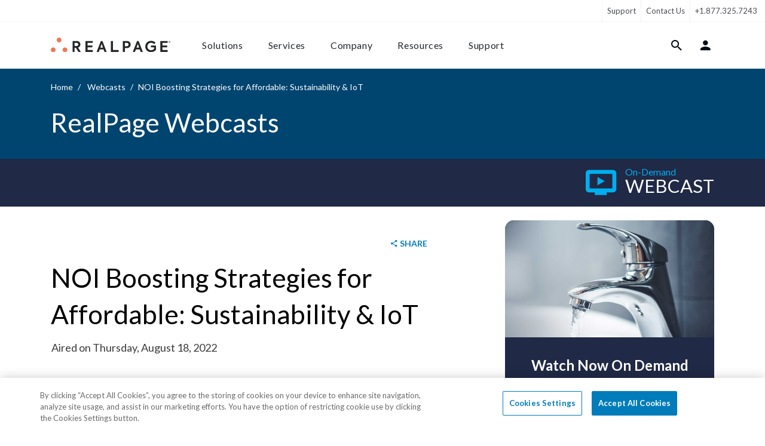

--- FILE ---
content_type: text/html; charset=UTF-8
request_url: https://www.realpage.com/webcasts/noi-boosting-strategies-for-affordable-sustainability-iot/
body_size: 25474
content:
<!doctype html>
<html lang="en">
<head>
    <meta http-equiv="X-UA-Compatible" content="IE=edge,chrome=1">
    <title>NOI Boosting Strategies for Affordable: Sustainability &amp; IoT | RealPage</title>
    <meta http-equiv="Content-Type" content="text/html;charset=UTF-8">
    <meta name="viewport" content="width=device-width, initial-scale=1, shrink-to-fit=no">
    <meta name="msvalidate.01" content="422174CE4ADD590AE828DA1D237B1BA7"/>
    <meta name="google-site-verification" content="X_KDgypERHuoVG0TOs2XGNHtXh9lsHk21v_18PcmW74"/>
    <meta name="description" content="NOI Boosting Strategies for Affordable: Sustainability &amp; IoT">
    <link rel="shortcut icon" href="/favicon.ico"/>
    <link rel="apple-touch-icon" href="/apple-touch-icon.png">
    <meta name="apple-mobile-web-app-title" content="RealPage">
    <meta name="application-name" content="RealPage">
    <meta name="csrf-token" content="tbTj0YBxB9MUeyi1iBsG6VSfRRC3rsmDsi7Cnf1M">
                <link media="all" type="text/css" rel="stylesheet" href="https://www.realpage.com/dist/site/style/app.css?id=a4c5e15069f9ed208db56951a27cd4d6&amp;t=1765282099969">
                <link media="all" type="text/css" rel="stylesheet" href="https://www.realpage.com/dist/site/fonts/style.css?id=927c477f62876c5c2d755bf5665dc0a5&amp;t=1765282099969">
        
        <link rel="stylesheet"
              href="https://fonts.googleapis.com/css2?family=Lato:ital,wght@0,400;0,700;1,400;1,700&display=swap">
    
    
    <!-- PageAttributes Start -->
    <script> var pageAttributes = {"vertical":"Affordable Housing","family":"Sustainability Suite","solution":"Sustainability Suite General"} </script>
    <!-- PageAttributes End -->
        <script>window.dataLayer = window.dataLayer || [];
        window.dataLayer.push({'content_group1': 'Resident Utility Management'});</script>

    <script>
  window.dataLayer = window.dataLayer || [];
  function gtag(){dataLayer.push(arguments);}

  gtag("consent", "default", {
        ad_storage: "denied",
        analytics_storage: "denied",
        functionality_storage: "denied",
        personalization_storage: "denied",
        security_storage: "denied",
        ad_user_data: "denied",
        ad_personalization: "denied",      
        wait_for_update: 1000
    });
</script>
<!-- Google Tag Manager -->
<script>(function(w,d,s,l,i){w[l]=w[l]||[];w[l].push({'gtm.start':
new Date().getTime(),event:'gtm.js'});var f=d.getElementsByTagName(s)[0],
j=d.createElement(s),dl=l!='dataLayer'?'&l='+l:'';j.async=true;j.src=
'https://www.googletagmanager.com/gtm.js?id='+i+dl;f.parentNode.insertBefore(j,f);
})(window,document,'script','dataLayer','GTM-MDKXBGH');</script>
<!-- End Google Tag Manager -->

            <script src="https://cdn.cookielaw.org/consent/0190b74b-4778-7bd2-bed1-1b3b533ed8d6/otSDKStub.js" integrity="sha384-62D4P8DS2mrlxhgsTuSxk5ua2o9pz+/fU+xmJdDqCBOLbN/ZznOHrhRK2atVkqU9" crossorigin="anonymous"  type="text/javascript" charset="UTF-8" data-domain-script="0190b74b-4778-7bd2-bed1-1b3b533ed8d6" ></script>
<script type="text/javascript">
    function OptanonWrapper() { }
</script>
    

        <!-- Seo Start -->

    <link rel="canonical" href="https://www.realpage.com/webcasts/noi-boosting-strategies-for-affordable-sustainability-iot/">
    <meta property="og:locale" content="en_US">
    <meta property="og:type" content="article">
    <meta property="og:title" content="NOI Boosting Strategies for Affordable: Sustainability & IoT">
    <meta property="og:description" content="NOI Boosting Strategies for Affordable: Sustainability & IoT">
    <meta property="og:url" content="https://www.realpage.com/webcasts/noi-boosting-strategies-for-affordable-sustainability-iot/">
    <meta property="og:site_name" content="RealPage">

            <meta property="og:image" content="https://www.realpage.com/storage/files/webcasts/images/2022/07/rum-22-010-sustain-afford-cover.jpg">
        
    
    <meta name="twitter:card" content="summary_large_image">
    <meta name="twitter:description" content="NOI Boosting Strategies for Affordable: Sustainability & IoT">
    <meta name="twitter:title" content="NOI Boosting Strategies for Affordable: Sustainability & IoT">


    
                                <script type="application/ld+json">
                [{"@context":"https:\/\/schema.org","@type":"VideoObject","name":"NOI Boosting Strategies for Affordable: Sustainability & IoT","description":"Thanks to the Internet of Things (IoT), almost everything has the potential to be smarter, including utility consumption in Affordable Housing. IoT delivers significant benefits to Affordable Housing owners and operators, and that will be the focus of the August 18, 2022, RealPage webcast NOI Boosting Strategies for Affordable: Sustainability & IoT. Join RealPage's Mary Nitschke, Vice President, Sustainability, and Chris Cranfill, Senior Product Manager, Smart Water Solutions, for an in-depth discussion about the ways IoT is enabling NOI boosting strategies in Affordable Housing by detecting anomalies before they become expensive problems.","thumbnailUrl":"https:\/\/www.realpage.com\/storage\/files\/webcasts\/images\/2022\/07\/rum-22-010-sustain-afford-cover.jpg","uploadDate":"2022-07-15T10:31:18-05:00","contentUrl":null,"embedUrl":null,"duration":"T00S"},{"@context":"https:\/\/schema.org","@type":"VideoObject","name":"NOI Boosting Strategies for Affordable: Sustainability & IoT","description":"Thanks to the Internet of Things (IoT), almost everything has the potential to be smarter, including utility consumption in Affordable Housing. IoT delivers significant benefits to Affordable Housing owners and operators, and that will be the focus of the August 18, 2022, RealPage webcast NOI Boosting Strategies for Affordable: Sustainability & IoT. Join RealPage's Mary Nitschke, Vice President, Sustainability, and Chris Cranfill, Senior Product Manager, Smart Water Solutions, for an in-depth discussion about the ways IoT is enabling NOI boosting strategies in Affordable Housing by detecting anomalies before they become expensive problems.","thumbnailUrl":"https:\/\/www.realpage.com\/storage\/files\/webcasts\/images\/2022\/07\/rum-22-010-sustain-afford-cover.jpg","uploadDate":"2022-07-15T10:31:18-05:00","contentUrl":null,"embedUrl":null,"duration":"T00S"}]
            </script>
                <!-- Seo End -->

                        <meta class="swiftype" name="rp:section" data-type="string" content="Webcast"/>
                                    <meta class="swiftype" name="rp:market" data-type="string" content="Affordable Housing"/>
            
            <link rel="stylesheet" href="/dist/site/style/pages/webcasts.css?id=9a2431958723697a675c5f9f93681140&t=1765282099969">

</head>
<body>
<!-- Google Tag Manager (noscript) -->
<noscript><iframe src="https://www.googletagmanager.com/ns.html?id=GTM-MDKXBGH"
height="0" width="0" style="display:none;visibility:hidden"></iframe></noscript>
<!-- End Google Tag Manager (noscript) -->

<div class="wrap  1">
        <header class="site-header" data-swiftype-index='false'>
    <a href="#content" class="sr-only sr-only-focusable">Skip to content</a>
    <nav class="navbar navbar-expand-lg navbar-light support-nav" data-body-overlay-fixed>
    <div class="collapse navbar-collapse">
       <ul class="navbar-nav left-links">
       
       

        
        
        
        
         

        
        
        
        
        
        
        
        

        

        </ul>
        <ul class="navbar-nav right-links">
                                                                                                                                                                                                                                                                                                                                            <li class="nav-item ">
                <a class="nav-link" href="/support/">Support</a>
            </li>
            <li class="nav-item">
                <a title="Contact Us"
                   href=""
                   data-contact-form="true"
                   class="nav-link"
                   data-modal-form-id="2"
                   data-cta="Contact Sales"
                   data-tier="Tier 1"
                   data-form-submit-endpoint="https://success.realpage.com/l/703303/2020-02-06/bscml"
                   data-form-wrapper-url="/html-includes/forms/contact-sales.html"
                   data-formmodal="FormModal"
                   data-popupbanner="PopUpBanner">Contact Us
                </a>


            </li>
            <li class="nav-item">
                <a class="nav-link" href="tel:+1.877.325.7243">+1.877.325.7243</a>
            </li>
        </ul>
    </div>
</nav>

    <nav class="navbar navbar-expand-xl navbar-light main-nav" id="main-navigation" data-main-navigation
     data-body-overlay-fixed>
    <div class="container container-xxl nav-container">
        <a class="navbar-brand" href="/">
            <img class="img-fluid" src="https://s.realpage.com//dist/site/static/logos/rp-logo-2022.svg" alt="RealPage Logo">
        </a>
        <div class="mobile-links order-5 order-lg-2">
            <button class=" btn bg-transparent nav-link" data-item-target="#login-tab-content" data-login-tab="true"><i
                    class="nav-icon icon-user"></i></button>
            <button class="nav-link btn btn-hamburger is-closed"
                    data-mobile-navigation-toggle=""
                    aria-controls="main-navigation-content"
                    aria-expanded="false"
                    aria-label="Toggle navigation">
                <span></span>
                <span></span>
                <span></span>
            </button>
        </div>

        <div class="navbar-collapse" id="main-navigation-content">
            <div class="nav-inner">

                <div data-secondary-mobile-links class="d-xl-none order-4 secondary-links">
                    <hr>
                    <ul class="navbar-nav ">
                        <li class="nav-item">
                            <a href="/blog/" class="nav-link">Blog</a>
                        </li>
                        <li class="nav-item">
                            <a href="/careers/" class="nav-link">Careers</a>
                        </li>
                        <li class="nav-item">
                            <a href="/support/" class="nav-link">Support</a>
                        </li>
                    </ul>
                    <div class="d-flex flex-column mt-5">

                        <a
                            class="btn btn-primary mb-3 d-block"
                            data-contact-form="true"
                            data-modal-form-id="2"
                            data-cta="Contact Sales"
                            data-tier="Tier 1"
                            data-form-submit-endpoint="https://success.realpage.com/l/703303/2020-02-06/bscml"
                            data-form-wrapper-url="/html-includes/forms/contact-sales.html"
                            data-formmodal="FormModal"
                            data-popupbanner="PopUpBanner">
                            Contact Sales
                        </a>
                        <a class="btn btn-outline-primary" href="tel:+1-877-325-7066">+1-877-325-7066</a>
                    </div>

                </div>

                <ul class="navbar-nav left-links order-1 order-xl-0" data-tab-wrapper>
                    <li class="nav-item ">
                        <button type="button" class="btn nav-link " data-rp-marker-target
                                data-item-target="#solutions-tab-content">Solutions
                        </button>
                        <div class="navigation-tab" id="solutions-tab-content">
    <button class="btn btn-back" data-mobile-back-button>
        <i class="icon-arrow-left"></i>
        Back
    </button>

    <div class="container container-xxl">
        <button data-close-button class="btn close-button">
            <i class="icon-close"></i>
        </button>
        <div class="row mobile-nav-row scrollable-row">
            <div class="col-xl-3 first-column">
                <h5 class="nav-list-title d-none d-lg-block">
            solutions
        </h5>
        <ul class="nav-list">
                            <li class="nav-list-item">
                    <a
                        class="btn btn-link nav-list-button"
                                                data-hidden-content-sibling="first-column"
                        data-hidden-content-target="solutions-by-need"
                    >
                        By Need
                    </a>
                </li>
                            <li class="nav-list-item">
                    <a
                        class="btn btn-link nav-list-button"
                                                data-hidden-content-sibling="first-column"
                        data-hidden-content-target="solutions-by-market"
                    >
                        By Market
                    </a>
                </li>
                            <li class="nav-list-item">
                    <a
                        class="btn btn-link nav-list-button"
                                                data-hidden-content-sibling="first-column"
                        data-hidden-content-target="solutions-by-platform"
                    >
                        By Platform
                    </a>
                </li>
                    </ul>
                    <hr class="list-separator">
            <ul class="nav-list">
                                    <li class="nav-list-item">
                        <a
                            class="btn btn-link nav-list-button"
                                                        data-hidden-content-sibling="first-column"
                            data-hidden-content-target="solutions-solutions-a-z"
                        >
                            Solutions A-Z
                        </a>
                    </li>
                                    <li class="nav-list-item">
                        <a
                            class="btn btn-link nav-list-button"
                                                        data-hidden-content-sibling="first-column"
                            data-hidden-content-target="solutions-featured-pages"
                        >
                            Featured Pages
                        </a>
                    </li>
                            </ul>
            </div>
            <div class="col-xl-3 second-column">
                <div class="nav-hidden-content" id="solutions-by-need">
    <h5 class="nav-list-title">needs</h5>
            <ul class="nav-list">
                            <li class="nav-list-item">
                    <a href="https://www.realpage.com/apartment-marketing/marketing/" view="site.elements.navigation.sub-components.descriptions.solutions.need.marketing" class="nav-list-button" data-hidden-content-sibling="second-section" data-hidden-content-target="solutions-by-need-apartment-marketingmarketing">Marketing & Advertising</a>

                </li>
                            <li class="nav-list-item">
                    <a href="https://www.realpage.com/apartment-marketing/leasing/" view="site.elements.navigation.sub-components.descriptions.solutions.need.leasing" class="nav-list-button" data-hidden-content-sibling="second-section" data-hidden-content-target="solutions-by-need-apartment-marketingleasing">Leasing & Lead Management</a>

                </li>
                            <li class="nav-list-item">
                    <a href="https://www.realpage.com/apartment-marketing/resident-experience/" view="site.elements.navigation.sub-components.descriptions.solutions.need.resident-experience" class="nav-list-button" data-hidden-content-sibling="second-section" data-hidden-content-target="solutions-by-need-apartment-marketingresident-experience">Resident Experience</a>

                </li>
                            <li class="nav-list-item">
                    <a href="https://www.realpage.com/smart-building/" view="site.elements.navigation.sub-components.descriptions.solutions.need.smart-building" class="nav-list-button" data-hidden-content-sibling="second-section" data-hidden-content-target="solutions-by-need-smart-building">Smart Building</a>

                </li>
                            <li class="nav-list-item">
                    <a href="https://www.realpage.com/property-management-software/" view="site.elements.navigation.sub-components.descriptions.solutions.need.property-management" class="nav-list-button" data-hidden-content-sibling="second-section" data-hidden-content-target="solutions-by-need-property-management-software">Property Management</a>

                </li>
                            <li class="nav-list-item">
                    <a href="https://www.realpage.com/property-management-software/accounting-software/" view="site.elements.navigation.sub-components.descriptions.solutions.need.financial" class="nav-list-button" data-hidden-content-sibling="second-section" data-hidden-content-target="solutions-by-need-property-management-softwareaccounting-software">Financial & Accounting</a>

                </li>
                            <li class="nav-list-item">
                    <a href="https://www.realpage.com/source-to-pay/" view="site.elements.navigation.sub-components.descriptions.solutions.need.spend-management" class="nav-list-button" data-hidden-content-sibling="second-section" data-hidden-content-target="solutions-by-need-source-to-pay">Spend & Vendor Management</a>

                </li>
                            <li class="nav-list-item">
                    <a href="https://www.realpage.com/utility-management/" view="site.elements.navigation.sub-components.descriptions.solutions.need.utility-management" class="nav-list-button" data-hidden-content-sibling="second-section" data-hidden-content-target="solutions-by-need-utility-management">Utility & Sustainability</a>

                </li>
                            <li class="nav-list-item">
                    <a href="https://www.realpage.com/insights-analytics/" view="site.elements.navigation.sub-components.descriptions.solutions.need.data-analytics" class="nav-list-button" data-hidden-content-sibling="second-section" data-hidden-content-target="solutions-by-need-insights-analytics">Insights & Analytics</a>

                </li>
                            <li class="nav-list-item">
                    <a href="https://www.realpage.com/investment-management/" view="site.elements.navigation.sub-components.descriptions.solutions.need.investment-management" class="nav-list-button" data-hidden-content-sibling="second-section" data-hidden-content-target="solutions-by-need-investment-management">Investment & Asset Management</a>

                </li>
                    </ul>
    </div>
                    <div class="nav-hidden-content" id="solutions-by-market">
    <h5 class="nav-list-title">markets</h5>
            <ul class="nav-list">
                            <li class="nav-list-item">
                    <a href="https://www.realpage.com/multifamily/" view="site.elements.navigation.sub-components.descriptions.solutions.market.multifamily" class="nav-list-button" data-hidden-content-sibling="second-section" data-hidden-content-target="solutions-by-market-multifamily">Multifamily Housing</a>

                </li>
                            <li class="nav-list-item">
                    <a href="https://www.realpage.com/affordable/" view="site.elements.navigation.sub-components.descriptions.solutions.market.affordable" class="nav-list-button" data-hidden-content-sibling="second-section" data-hidden-content-target="solutions-by-market-affordable">Affordable Housing</a>

                </li>
                            <li class="nav-list-item">
                    <a href="https://www.realpage.com/commercial/" view="site.elements.navigation.sub-components.descriptions.solutions.market.commercial" class="nav-list-button" data-hidden-content-sibling="second-section" data-hidden-content-target="solutions-by-market-commercial">Commercial Real Estate</a>

                </li>
                            <li class="nav-list-item">
                    <a href="https://www.realpage.com/community-associations/" view="site.elements.navigation.sub-components.descriptions.solutions.market.community-associations" class="nav-list-button" data-hidden-content-sibling="second-section" data-hidden-content-target="solutions-by-market-community-associations">Community Associations (HOA/COA)</a>

                </li>
                            <li class="nav-list-item">
                    <a href="https://www.realpage.com/institutional/" view="site.elements.navigation.sub-components.descriptions.solutions.market.institutional" class="nav-list-button" data-hidden-content-sibling="second-section" data-hidden-content-target="solutions-by-market-institutional">Institutional</a>

                </li>
                            <li class="nav-list-item">
                    <a href="https://www.realpage.com/military/" view="site.elements.navigation.sub-components.descriptions.solutions.market.military" class="nav-list-button" data-hidden-content-sibling="second-section" data-hidden-content-target="solutions-by-market-military">Military Housing</a>

                </li>
                            <li class="nav-list-item">
                    <a href="https://www.realpage.com/mixed-portfolios/" view="site.elements.navigation.sub-components.descriptions.solutions.market.mixed-use-portfolios" class="nav-list-button" data-hidden-content-sibling="second-section" data-hidden-content-target="solutions-by-market-mixed-portfolios">Mixed Use Portfolios</a>

                </li>
                            <li class="nav-list-item">
                    <a href="https://www.realpage.com/senior/" view="site.elements.navigation.sub-components.descriptions.solutions.market.senior" class="nav-list-button" data-hidden-content-sibling="second-section" data-hidden-content-target="solutions-by-market-senior">Senior Living</a>

                </li>
                            <li class="nav-list-item">
                    <a href="https://www.realpage.com/single-family/" view="site.elements.navigation.sub-components.descriptions.solutions.market.single-family" class="nav-list-button" data-hidden-content-sibling="second-section" data-hidden-content-target="solutions-by-market-single-family">Single Family Housing</a>

                </li>
                            <li class="nav-list-item">
                    <a href="https://www.realpage.com/essentials/" view="site.elements.navigation.sub-components.descriptions.solutions.market.small-portfolios-independents" class="nav-list-button" data-hidden-content-sibling="second-section" data-hidden-content-target="solutions-by-market-essentials">Small Portfolios & Independents</a>

                </li>
                            <li class="nav-list-item">
                    <a href="https://www.realpage.com/self-storage-marketing/" view="site.elements.navigation.sub-components.descriptions.solutions.market.storage-facilities" class="nav-list-button" data-hidden-content-sibling="second-section" data-hidden-content-target="solutions-by-market-self-storage-marketing">Storage Facilities</a>

                </li>
                            <li class="nav-list-item">
                    <a href="https://www.realpage.com/student/" view="site.elements.navigation.sub-components.descriptions.solutions.market.student" class="nav-list-button" data-hidden-content-sibling="second-section" data-hidden-content-target="solutions-by-market-student">Student Housing</a>

                </li>
                    </ul>
    </div>
                    <div class="nav-hidden-content" id="solutions-by-platform">
    <h5 class="nav-list-title">platforms</h5>
            <ul class="nav-list">
                            <li class="nav-list-item">
                    <a href="https://www.realpage.com/platforms/demand-operations/" view="site.elements.navigation.sub-components.descriptions.solutions.suite.demand-operations" class="nav-list-button" data-hidden-content-sibling="second-section" data-hidden-content-target="solutions-by-platform-platformsdemand-operations">Demand Operations</a>

                </li>
                            <li class="nav-list-item">
                    <a href="https://www.realpage.com/platforms/front-office/" view="site.elements.navigation.sub-components.descriptions.solutions.suite.front-office" class="nav-list-button" data-hidden-content-sibling="second-section" data-hidden-content-target="solutions-by-platform-platformsfront-office">Front Office</a>

                </li>
                            <li class="nav-list-item">
                    <a href="https://www.realpage.com/apartment-marketing/resident-experience/" view="site.elements.navigation.sub-components.descriptions.solutions.suite.resident-experience" class="nav-list-button" data-hidden-content-sibling="second-section" data-hidden-content-target="solutions-by-platform-apartment-marketingresident-experience">Resident Experience</a>

                </li>
                            <li class="nav-list-item">
                    <a href="https://www.realpage.com/property-management-software/" view="site.elements.navigation.sub-components.descriptions.solutions.suite.property-operations" class="nav-list-button" data-hidden-content-sibling="second-section" data-hidden-content-target="solutions-by-platform-property-management-software">Property Operations</a>

                </li>
                            <li class="nav-list-item">
                    <a href="https://www.realpage.com/source-to-pay/" view="site.elements.navigation.sub-components.descriptions.solutions.suite.source-to-pay" class="nav-list-button" data-hidden-content-sibling="second-section" data-hidden-content-target="solutions-by-platform-source-to-pay">Source to Pay</a>

                </li>
                            <li class="nav-list-item">
                    <a href="https://www.realpage.com/smart-sustainable-solutions/" view="site.elements.navigation.sub-components.descriptions.solutions.suite.sustainability" class="nav-list-button" data-hidden-content-sibling="second-section" data-hidden-content-target="solutions-by-platform-smart-sustainable-solutions">Sustainability & Energy</a>

                </li>
                            <li class="nav-list-item">
                    <a href="https://www.realpage.com/utility-management/" view="site.elements.navigation.sub-components.descriptions.solutions.need.utility-management" class="nav-list-button" data-hidden-content-sibling="second-section" data-hidden-content-target="solutions-by-platform-utility-management">Utility Management</a>

                </li>
                            <li class="nav-list-item">
                    <a href="https://www.realpage.com/insights-analytics/" view="site.elements.navigation.sub-components.descriptions.solutions.need.data-analytics" class="nav-list-button" data-hidden-content-sibling="second-section" data-hidden-content-target="solutions-by-platform-insights-analytics">Insights & Analytics</a>

                </li>
                    </ul>
    </div>
                                            <div class="nav-hidden-content" id="solutions-solutions-a-z">
    <h5 class="nav-list-title">products a-z</h5>
            <div class="swiper swiper-vertical " >

            <ul class="nav-list swiper-wrapper">
                                         <li class="nav-list-item swiper-slide">
                        <a href="https://www.realpage.com/property-management-software/accounting-software/" class="nav-list-button" data-hidden-content-sibling="second-section" data-hidden-content-target="solutions-solutions-a-z-property-management-softwareaccounting-software">Accounting Software</a>

                    </li>
                                         <li class="nav-list-item swiper-slide">
                        <a href="https://www.realpage.com/apartment-marketing/crm/ai-virtual-agent/" class="nav-list-button" data-hidden-content-sibling="second-section" data-hidden-content-target="solutions-solutions-a-z-apartment-marketingcrmai-virtual-agent">AI Leasing Agent</a>

                    </li>
                                         <li class="nav-list-item swiper-slide">
                        <a href="https://www.realpage.com/insights-analytics/revenue-management/" class="nav-list-button" data-hidden-content-sibling="second-section" data-hidden-content-target="solutions-solutions-a-z-insights-analyticsrevenue-management">AI Revenue Management</a>

                    </li>
                                         <li class="nav-list-item swiper-slide">
                        <a href="https://www.realpage.com/investment-management/aim/" class="nav-list-button" data-hidden-content-sibling="second-section" data-hidden-content-target="solutions-solutions-a-z-investment-managementaim">Asset Investment Management</a>

                    </li>
                                         <li class="nav-list-item swiper-slide">
                        <a href="https://www.realpage.com/insights-analytics/benchmarking/" class="nav-list-button" data-hidden-content-sibling="second-section" data-hidden-content-target="solutions-solutions-a-z-insights-analyticsbenchmarking">Benchmarking</a>

                    </li>
                                         <li class="nav-list-item swiper-slide">
                        <a href="https://www.realpage.com/property-management-software/budgeting/" class="nav-list-button" data-hidden-content-sibling="second-section" data-hidden-content-target="solutions-solutions-a-z-property-management-softwarebudgeting">Budgeting</a>

                    </li>
                                         <li class="nav-list-item swiper-slide">
                        <a href="https://www.realpage.com/insights-analytics/business-intelligence/" class="nav-list-button" data-hidden-content-sibling="second-section" data-hidden-content-target="solutions-solutions-a-z-insights-analyticsbusiness-intelligence">Business Intelligence</a>

                    </li>
                                         <li class="nav-list-item swiper-slide">
                        <a href="https://www.realpage.com/contact-center/" class="nav-list-button" data-hidden-content-sibling="second-section" data-hidden-content-target="solutions-solutions-a-z-contact-center">Contact Center</a>

                    </li>
                                         <li class="nav-list-item swiper-slide">
                        <a href="https://www.realpage.com/investment-management/data-management-services/" class="nav-list-button" data-hidden-content-sibling="second-section" data-hidden-content-target="solutions-solutions-a-z-investment-managementdata-management-services">Data Management Services</a>

                    </li>
                                         <li class="nav-list-item swiper-slide">
                        <a href="https://www.realpage.com/resident-services/security-deposit-alternatives/" class="nav-list-button" data-hidden-content-sibling="second-section" data-hidden-content-target="solutions-solutions-a-z-resident-servicessecurity-deposit-alternatives">Deposit Alternatives</a>

                    </li>
                                         <li class="nav-list-item swiper-slide">
                        <a href="https://www.realpage.com/property-management-software/digital-disbursements/" class="nav-list-button" data-hidden-content-sibling="second-section" data-hidden-content-target="solutions-solutions-a-z-property-management-softwaredigital-disbursements">Digital Disbursements</a>

                    </li>
                                         <li class="nav-list-item swiper-slide">
                        <a href="https://www.realpage.com/property-management-software/document-management/" class="nav-list-button" data-hidden-content-sibling="second-section" data-hidden-content-target="solutions-solutions-a-z-property-management-softwaredocument-management">Document Management</a>

                    </li>
                                         <li class="nav-list-item swiper-slide">
                        <a href="https://www.realpage.com/vendor-management/esupply-gpo/" class="nav-list-button" data-hidden-content-sibling="second-section" data-hidden-content-target="solutions-solutions-a-z-vendor-managementesupply-gpo">eSupply GPO</a>

                    </li>
                                         <li class="nav-list-item swiper-slide">
                        <a href="https://www.realpage.com/property-management-software/maintenance-management/" class="nav-list-button" data-hidden-content-sibling="second-section" data-hidden-content-target="solutions-solutions-a-z-property-management-softwaremaintenance-management">Facilities Management</a>

                    </li>
                                         <li class="nav-list-item swiper-slide">
                        <a href="https://www.realpage.com/apartment-marketing/g5-marketing-solutions/" class="nav-list-button" data-hidden-content-sibling="second-section" data-hidden-content-target="solutions-solutions-a-z-apartment-marketingg5-marketing-solutions">G5 Marketing</a>

                    </li>
                                         <li class="nav-list-item swiper-slide">
                        <a href="https://www.realpage.com/insights-analytics/" class="nav-list-button" data-hidden-content-sibling="second-section" data-hidden-content-target="solutions-solutions-a-z-insights-analytics">Insights &amp; Analytics</a>

                    </li>
                                         <li class="nav-list-item swiper-slide">
                        <a href="https://www.realpage.com/insurance/" class="nav-list-button" data-hidden-content-sibling="second-section" data-hidden-content-target="solutions-solutions-a-z-insurance">Insurance</a>

                    </li>
                                         <li class="nav-list-item swiper-slide">
                        <a href="https://www.realpage.com/real-estate-investment-accounting-software/" class="nav-list-button" data-hidden-content-sibling="second-section" data-hidden-content-target="solutions-solutions-a-z-real-estate-investment-accounting-software">Investment Accounting</a>

                    </li>
                                         <li class="nav-list-item swiper-slide">
                        <a href="https://www.realpage.com/investment-management/" class="nav-list-button" data-hidden-content-sibling="second-section" data-hidden-content-target="solutions-solutions-a-z-investment-management">Investment Management</a>

                    </li>
                                         <li class="nav-list-item swiper-slide">
                        <a href="https://www.realpage.com/investment-management/investor-management-services/" class="nav-list-button" data-hidden-content-sibling="second-section" data-hidden-content-target="solutions-solutions-a-z-investment-managementinvestor-management-services">Investor Management Services</a>

                    </li>
                                         <li class="nav-list-item swiper-slide">
                        <a href="https://www.realpage.com/apartment-marketing/crm/" class="nav-list-button" data-hidden-content-sibling="second-section" data-hidden-content-target="solutions-solutions-a-z-apartment-marketingcrm">Knock CRM</a>

                    </li>
                                         <li class="nav-list-item swiper-slide">
                        <a href="https://www.realpage.com/property-management-software/learning-management-system/" class="nav-list-button" data-hidden-content-sibling="second-section" data-hidden-content-target="solutions-solutions-a-z-property-management-softwarelearning-management-system">Learning Management</a>

                    </li>
                                         <li class="nav-list-item swiper-slide">
                        <a href="https://www.realpage.com/apartment-marketing/leasing/" class="nav-list-button" data-hidden-content-sibling="second-section" data-hidden-content-target="solutions-solutions-a-z-apartment-marketingleasing">Leasing</a>

                    </li>
                                         <li class="nav-list-item swiper-slide">
                        <a href="https://www.realpage.com/resident-portal/" class="nav-list-button" data-hidden-content-sibling="second-section" data-hidden-content-target="solutions-solutions-a-z-resident-portal">LOFT Resident Portal</a>

                    </li>
                                         <li class="nav-list-item swiper-slide">
                        <a href="https://www.realpage.com/resident-portal/loyalty-rewards/" class="nav-list-button" data-hidden-content-sibling="second-section" data-hidden-content-target="solutions-solutions-a-z-resident-portalloyalty-rewards">Loyalty Rewards</a>

                    </li>
                                         <li class="nav-list-item swiper-slide">
                        <a href="https://www.realpage.com/lp/lumina-ai-workforce/" class="nav-list-button" data-hidden-content-sibling="second-section" data-hidden-content-target="solutions-solutions-a-z-lplumina-ai-workforce">Lumina AI Workforce</a>

                    </li>
                                         <li class="nav-list-item swiper-slide">
                        <a href="https://www.realpage.com/insights-analytics/market-analytics/" class="nav-list-button" data-hidden-content-sibling="second-section" data-hidden-content-target="solutions-solutions-a-z-insights-analyticsmarket-analytics">Market Analytics</a>

                    </li>
                                         <li class="nav-list-item swiper-slide">
                        <a href="https://www.realpage.com/apartment-marketing/marketing/" class="nav-list-button" data-hidden-content-sibling="second-section" data-hidden-content-target="solutions-solutions-a-z-apartment-marketingmarketing">Marketing</a>

                    </li>
                                         <li class="nav-list-item swiper-slide">
                        <a href="https://www.realpage.com/apartment-marketing/online-leasing/" class="nav-list-button" data-hidden-content-sibling="second-section" data-hidden-content-target="solutions-solutions-a-z-apartment-marketingonline-leasing">Online Leasing</a>

                    </li>
                                         <li class="nav-list-item swiper-slide">
                        <a href="https://www.realpage.com/online-payments/" class="nav-list-button" data-hidden-content-sibling="second-section" data-hidden-content-target="solutions-solutions-a-z-online-payments">Payments</a>

                    </li>
                                         <li class="nav-list-item swiper-slide">
                        <a href="https://www.realpage.com/expense-management/procurement-suite/" class="nav-list-button" data-hidden-content-sibling="second-section" data-hidden-content-target="solutions-solutions-a-z-expense-managementprocurement-suite">Procurement Suite</a>

                    </li>
                                         <li class="nav-list-item swiper-slide">
                        <a href="https://www.realpage.com/property-management-software/" class="nav-list-button" data-hidden-content-sibling="second-section" data-hidden-content-target="solutions-solutions-a-z-property-management-software">Property Management</a>

                    </li>
                                         <li class="nav-list-item swiper-slide">
                        <a href="https://www.realpage.com/exchange/" class="nav-list-button" data-hidden-content-sibling="second-section" data-hidden-content-target="solutions-solutions-a-z-exchange">RealPage Exchange (RPX)</a>

                    </li>
                                         <li class="nav-list-item swiper-slide">
                        <a href="https://www.realpage.com/apartment-marketing/rent-reporting/" class="nav-list-button" data-hidden-content-sibling="second-section" data-hidden-content-target="solutions-solutions-a-z-apartment-marketingrent-reporting">Rent Reporting</a>

                    </li>
                                         <li class="nav-list-item swiper-slide">
                        <a href="https://www.realpage.com/apartment-marketing/reputation-management/" class="nav-list-button" data-hidden-content-sibling="second-section" data-hidden-content-target="solutions-solutions-a-z-apartment-marketingreputation-management">Reputation Management</a>

                    </li>
                                         <li class="nav-list-item swiper-slide">
                        <a href="https://www.realpage.com/apartment-marketing/resident-experience/" class="nav-list-button" data-hidden-content-sibling="second-section" data-hidden-content-target="solutions-solutions-a-z-apartment-marketingresident-experience">Resident Experience</a>

                    </li>
                                         <li class="nav-list-item swiper-slide">
                        <a href="https://www.realpage.com/apartment-marketing/resident-screening/" class="nav-list-button" data-hidden-content-sibling="second-section" data-hidden-content-target="solutions-solutions-a-z-apartment-marketingresident-screening">Resident Screening</a>

                    </li>
                                         <li class="nav-list-item swiper-slide">
                        <a href="https://www.realpage.com/smart-building/apartments/" class="nav-list-button" data-hidden-content-sibling="second-section" data-hidden-content-target="solutions-solutions-a-z-smart-buildingapartments">Smart Apartments</a>

                    </li>
                                         <li class="nav-list-item swiper-slide">
                        <a href="https://www.realpage.com/smart-building/" class="nav-list-button" data-hidden-content-sibling="second-section" data-hidden-content-target="solutions-solutions-a-z-smart-building">Smart Building</a>

                    </li>
                                         <li class="nav-list-item swiper-slide">
                        <a href="https://www.realpage.com/apartment-marketing/marketing/smart-digital-advertising/" class="nav-list-button" data-hidden-content-sibling="second-section" data-hidden-content-target="solutions-solutions-a-z-apartment-marketingmarketingsmart-digital-advertising">Smart Digital Advertising</a>

                    </li>
                                         <li class="nav-list-item swiper-slide">
                        <a href="https://www.realpage.com/smart-building/wi-fi/" class="nav-list-button" data-hidden-content-sibling="second-section" data-hidden-content-target="solutions-solutions-a-z-smart-buildingwi-fi">Smart WiFi</a>

                    </li>
                                         <li class="nav-list-item swiper-slide">
                        <a href="https://www.realpage.com/spend-management/" class="nav-list-button" data-hidden-content-sibling="second-section" data-hidden-content-target="solutions-solutions-a-z-spend-management">Spend Management</a>

                    </li>
                                         <li class="nav-list-item swiper-slide">
                        <a href="https://www.realpage.com/sustainability-services/" class="nav-list-button" data-hidden-content-sibling="second-section" data-hidden-content-target="solutions-solutions-a-z-sustainability-services">Sustainability Services</a>

                    </li>
                                         <li class="nav-list-item swiper-slide">
                        <a href="https://www.realpage.com/utility-management/billing/" class="nav-list-button" data-hidden-content-sibling="second-section" data-hidden-content-target="solutions-solutions-a-z-utility-managementbilling">Utility Billing</a>

                    </li>
                                         <li class="nav-list-item swiper-slide">
                        <a href="https://www.realpage.com/utility-management/expense-management/" class="nav-list-button" data-hidden-content-sibling="second-section" data-hidden-content-target="solutions-solutions-a-z-utility-managementexpense-management">Utility Expense Management</a>

                    </li>
                                         <li class="nav-list-item swiper-slide">
                        <a href="https://www.realpage.com/utility-management/" class="nav-list-button" data-hidden-content-sibling="second-section" data-hidden-content-target="solutions-solutions-a-z-utility-management">Utility Management</a>

                    </li>
                                         <li class="nav-list-item swiper-slide">
                        <a href="https://www.realpage.com/utility-management/submetering/" class="nav-list-button" data-hidden-content-sibling="second-section" data-hidden-content-target="solutions-solutions-a-z-utility-managementsubmetering">Utility Submetering</a>

                    </li>
                                         <li class="nav-list-item swiper-slide">
                        <a href="https://www.realpage.com/vendor-credentialing/" class="nav-list-button" data-hidden-content-sibling="second-section" data-hidden-content-target="solutions-solutions-a-z-vendor-credentialing">Vendor Credentialing</a>

                    </li>
                                         <li class="nav-list-item swiper-slide">
                        <a href="https://www.realpage.com/vendor-management/" class="nav-list-button" data-hidden-content-sibling="second-section" data-hidden-content-target="solutions-solutions-a-z-vendor-management">Vendor Management</a>

                    </li>
                                         <li class="nav-list-item swiper-slide">
                        <a href="https://www.realpage.com/vendor-marketplace/" class="nav-list-button" data-hidden-content-sibling="second-section" data-hidden-content-target="solutions-solutions-a-z-vendor-marketplace">Vendor Marketplace</a>

                    </li>
                                         <li class="nav-list-item swiper-slide">
                        <a href="https://www.realpage.com/vendor-payments/" class="nav-list-button" data-hidden-content-sibling="second-section" data-hidden-content-target="solutions-solutions-a-z-vendor-payments">Vendor Payments</a>

                    </li>
                                         <li class="nav-list-item swiper-slide">
                        <a href="https://www.realpage.com/apartment-marketing/website-design/" class="nav-list-button" data-hidden-content-sibling="second-section" data-hidden-content-target="solutions-solutions-a-z-apartment-marketingwebsite-design">Websites</a>

                    </li>
                            </ul>
            <div class="swiper-scrollbar"></div>
        </div>

    </div>
                            <div class="nav-hidden-content" id="solutions-featured-pages">
    <h5 class="nav-list-title">featured products</h5>
            <ul class="nav-list">
                            <li class="nav-list-item">
                    <a href="https://www.realpage.com/property-management-software/" class="nav-list-button" data-hidden-content-sibling="second-section" data-hidden-content-target="solutions-featured-pages-property-management-software">Property Management Software</a>

                </li>
                            <li class="nav-list-item">
                    <a href="https://www.realpage.com/resident-portal/" class="nav-list-button" data-hidden-content-sibling="second-section" data-hidden-content-target="solutions-featured-pages-resident-portal">LOFT Resident Portal</a>

                </li>
                            <li class="nav-list-item">
                    <a href="https://www.realpage.com/lp/lumina-ai-workforce/" class="nav-list-button" data-hidden-content-sibling="second-section" data-hidden-content-target="solutions-featured-pages-lplumina-ai-workforce">Lumina AI Workforce</a>

                </li>
                            <li class="nav-list-item">
                    <a href="https://www.realpage.com/apartment-marketing/crm/" class="nav-list-button" data-hidden-content-sibling="second-section" data-hidden-content-target="solutions-featured-pages-apartment-marketingcrm">Knock CRM</a>

                </li>
                            <li class="nav-list-item">
                    <a href="https://www.realpage.com/apartment-marketing/g5-marketing-solutions/" class="nav-list-button" data-hidden-content-sibling="second-section" data-hidden-content-target="solutions-featured-pages-apartment-marketingg5-marketing-solutions">G5 Marketing</a>

                </li>
                            <li class="nav-list-item">
                    <a href="https://www.realpage.com/insurance/" class="nav-list-button" data-hidden-content-sibling="second-section" data-hidden-content-target="solutions-featured-pages-insurance">Insurance</a>

                </li>
                            <li class="nav-list-item">
                    <a href="https://www.realpage.com/insights-analytics/revenue-management/" class="nav-list-button" data-hidden-content-sibling="second-section" data-hidden-content-target="solutions-featured-pages-insights-analyticsrevenue-management">AI Revenue Management</a>

                </li>
                            <li class="nav-list-item">
                    <a href="https://www.realpage.com/apartment-marketing/resident-screening/" class="nav-list-button" data-hidden-content-sibling="second-section" data-hidden-content-target="solutions-featured-pages-apartment-marketingresident-screening">Resident Screening</a>

                </li>
                            <li class="nav-list-item">
                    <a href="https://www.realpage.com/smart-building/" class="nav-list-button" data-hidden-content-sibling="second-section" data-hidden-content-target="solutions-featured-pages-smart-building">Smart Building</a>

                </li>
                    </ul>
    </div>
            </div>
            <div class="col-xl-6 third-column">
                <div class="nav-hidden-content"
     id="solutions-by-need-apartment-marketingmarketing">
    <h4>
        Marketing & Advertising
    </h4>
    <p>
        Turn more apartment seekers into prospects and valuable prospects into residents.
    </p>
    <a
        href="/apartment-marketing/marketing/"
        class="btn btn-primary"
    >Learn More</a>
    <h6 class="product-list-heading">
        Featured Products
    </h6>
    <ul class="product-list">
        <li>
            <a href="/apartment-marketing/website-design/">Websites</a>
        </li>
        <li>
            <a href="/apartment-marketing/marketing/smart-digital-advertising/">Digital Advertising</a>
        </li>
        <li>
            <a href="/apartment-marketing/reputation-management/">Reputation and Social</a>
        </li>
    </ul>
</div>

                                                                <div class="nav-hidden-content"
     id="solutions-by-need-apartment-marketingleasing">
    <h4>
        Leasing & Lead Management
    </h4>
    <p>
        Take the entire apartment leasing process online for a totally seamless, 100% digital experience.
    </p>
    <a
        href="/apartment-marketing/leasing/"
        class="btn btn-primary"
    >Learn More</a>
    <h6 class="product-list-heading">
        Featured Products
    </h6>
    <div class="row">
        <div class="col-lg-4">


            <ul class="product-list">
                <li>
                    <a href="/apartment-marketing/crm/">CRM</a>
                </li>
                <li>
                    <a href="/apartment-marketing/crm/ai-virtual-agent/">AI Leasing Agent</a>
                </li>
                <li>
                    <a href="/apartment-marketing/online-leasing/">Online Leasing</a>
                </li>
                <li>
                    <a href="/apartment-marketing/resident-screening/">Screening</a>
                </li>
            </ul>
        </div>
        <div class="col-lg-4">
            <ul class="product-list">
                <li>
                    <a href="/insurance/">Insurance</a>
                </li>
                <li>
                    <a href="/online-payments/">Payments</a>
                </li>
                <li>
                    <a href="/resident-services/security-deposit-alternatives/">Deposit Alternatives</a>
                </li>
                <li>
                    <a href="/contact-center/">Contact Center</a>
                </li>
            </ul>
        </div>
    </div>
</div>

                                                                <div class="nav-hidden-content"
     id="solutions-by-need-apartment-marketingresident-experience">
    <h4>
        Resident Experience
    </h4>
    <p>
        Engage residents, improve retention, grow ancillary revenue and build a stronger apartment community.
    </p>
    <a
        href="/apartment-marketing/resident-experience/"
        class="btn btn-primary"
    >Learn More</a>
    <h6 class="product-list-heading">
        Featured Products
    </h6>
    <div class="row">
        <div class="col-lg-4">
            <ul class="product-list">
                <li>
                    <a href="/resident-portal/">LOFT Resident Portal</a>
                </li>
                <li>
                    <a href="/online-payments/">Payments</a>
                </li>
                <li>
                    <a href="/resident-portal/loyalty-rewards/">Loyalty Rewards</a>
                </li>
            </ul>
        </div>
        <div class="col-lg-4">
            <ul class="product-list">
                <li>
                    <a href="/apartment-marketing/rent-reporting/">Rent Reporting</a>
                </li>
                <li>
                    <a href="/smart-building/">Smart Building</a>
                </li>
                <li>
                    <a href="/contact-center/">Contact Center</a>
                </li>
            </ul>
        </div>
    </div>
</div>

                                                                <div class="nav-hidden-content"
     id="solutions-by-need-smart-building">
    <h4>
        Smart Building
    </h4>
    <p>
        Transform your properties with the multifamily industry's first, true connected living platform. RealPage Smart Building unifies IoT automation, access control, and managed Wi-Fi into a single ecosystem.
    </p>
    <a
        href="/smart-building/"
        class="btn btn-primary"
    >Learn More</a>
    <h6 class="product-list-heading">
        Featured Products
    </h6>
    <div class="row">
        <div class="col-lg-4">
            <ul class="product-list">
                <li>
                    <a href="/smart-building/apartments/">Smart Apartments</a>
                </li>
                <li>
                    <a href="/smart-building/wi-fi/">Wi-Fi</a>
                </li>
                <li>
                    <a href="/utility-management/submetering/">Submetering Solutions</a>
                </li>






            </ul>
        </div>
        <div class="col-lg-4">
            <ul class="product-list">









            </ul>
        </div>
    </div>
</div>

                                                                <div class="nav-hidden-content"
     id="solutions-by-need-property-management-software">
    <h4>
        Property Management
    </h4>
    <p>
        OneSite<sup>&reg;</sup> is the multifamily industry's leading property management system, designed to maximize efficiency, empower decision-making, and deliver proven NOI growth.
    </p>
    <a
        href="/property-management-software/"
        class="btn btn-primary"
    >Learn More</a>
    <h6 class="product-list-heading">
        Featured Products
    </h6>
    <div class="row">
        <div class="col-lg-4">
            <ul class="product-list">
                <li>
                    <a href="/property-management-software/accounting-software/">Financial Management</a>
                </li>
                <li>
                    <a href="/property-management-software/maintenance-management/">Facilities Management</a>
                </li>
                <li>
                    <a href="/spend-management/">Spend Management</a>
                </li>
            </ul>
        </div>
        <div class="col-lg-4">
            <ul class="product-list">
                <li>
                    <a href="/property-management-software/document-management/">Document Management</a>
                </li>
                <li>
                    <a href="/property-management-software/learning-management-system/">Learning Management</a>
                </li>
                <li>
                    <a href="/property-management-software/digital-disbursements/">Digital Disbursements</a>
                </li>
            </ul>
        </div>
    </div>
</div>

                                                                <div class="nav-hidden-content"
     id="solutions-by-need-property-management-softwareaccounting-software">
    <h4>
        Financial & Accounting
    </h4>
    <p>
        A financial workhorse as nimble as you need to be, with custom reporting and centralized processing for ultimate efficiency.
    </p>
    <a
        href="/property-management-software/accounting-software/"
        class="btn btn-primary"
    >Learn More</a>
    <h6 class="product-list-heading">
        Featured Products
    </h6>
    <ul class="product-list">
        <li>
            <a href="/property-management-software/accounting-software/">Accounting Software</a>
        </li>
        <li>
            <a href="/property-management-software/budgeting/">Budgeting</a>
        </li>
        <li>
            <a href="/property-management-software/digital-disbursements/">Digital Disbursements</a>
        </li>
        <li>
            <a href="/vendor-payments/">Vendor Payments</a>
        </li>
    </ul>
</div>

                                                                <div class="nav-hidden-content"
     id="solutions-by-need-source-to-pay">
    <h4>
        Spend & Vendor Management
    </h4>
    <p>
        Scale operational efficiency across your portfolio with source-to-pay solutions that streamline everything from ordering and receiving to invoice matching and payment.
    </p>
    <a
        href="/source-to-pay/"
        class="btn btn-primary"
    >Learn More</a>
    <h6 class="product-list-heading">
        Featured Products
    </h6>
    <div class="row">
        <div class="col-lg-4">
            <ul class="product-list">
                <li>
                    <a href="/spend-management/">Spend Management</a>
                </li>
                <li>
                    <a href="/vendor-credentialing/">Vendor Credentialing</a>
                </li>
                <li>
                    <a href="/vendor-marketplace/">Vendor Marketplace</a>
                </li>
            </ul>
        </div>
        <div class="col-lg-4">
            <ul class="product-list">
                <li>
                    <a href="/vendor-management/esupply-gpo/">eSupply GPO</a>
                </li>
                <li>
                    <a href="/vendor-management/">Vendor Management</a>
                </li>
            </ul>
        </div>

    </div>
</div>

                                                                <div class="nav-hidden-content"
     id="solutions-by-need-utility-management">
    <h4>
        Utility and Sustainability Management
    </h4>
    <p>
        Streamline utility operations, ensure regulatory alignment, and drive portfolio-wide sustainability plus NOI.
    </p>
    <a
        href="/utility-management/"
        class="btn btn-primary"
    >Learn More</a>
    <h6 class="product-list-heading">
        Featured Products
    </h6>
    <div class="row">
        <div class="col-lg-4">
            <ul class="product-list">
                <li>
                    <a href="/utility-management/">Utility Management</a>
                </li>
                <li>
                    <a href="/utility-management/expense-management/">Utility Expenses</a>
                </li>
                <li>
                    <a href="/utility-management/submetering/">Submetering Solutions</a>
                </li>
            </ul>
        </div>
        <div class="col-lg-4">
            <ul class="product-list">
                <li>
                    <a href="/utility-management/billing/">Utility Billing</a>
                </li>
                <li>
                    <a href="/sustainability-services/">Sustainability Services</a>
                </li>
            </ul>
        </div>
    </div>
</div>

                                                                <div class="nav-hidden-content"
     id="solutions-by-need-insights-analytics">
    <h4>
        Insights & Analytics
    </h4>
    <p>
        We’re making data more accessible and actionable through a suite of innovative solutions, that provides context, clarity, focus and speed so that you can outperform.
    </p>
    <a
        href="/insights-analytics/"
        class="btn btn-primary"
    >Learn More</a>
    <h6 class="product-list-heading">
        Featured Products
    </h6>
    <ul class="product-list">
        <li>
            <a href="/insights-analytics/market-analytics/">Market Analytics</a>
        </li>
        <li>
            <a href="/insights-analytics/revenue-management/">AI Revenue Management</a>
        </li>
        <li>
            <a href="/insights-analytics/business-intelligence/">Business Intelligence</a>
        </li>
        <li>
            <a href="/insights-analytics/benchmarking/">Performance Analytics Benchmarking</a>
        </li>
    </ul>
</div>

                                                                <div class="nav-hidden-content"
     id="solutions-by-need-investment-management">
    <h4>
        Investment & Asset Management
    </h4>
    <p>
        Enable reliable insights and portfolio-wide visibility to help you make more informed decisions, streamline the capital-raising process, and improve investor interactions.
    </p>
    <a
        href="/investment-management/"
        class="btn btn-primary"
    >Learn More</a>
    <h6 class="product-list-heading">
        Featured Products
    </h6>
    <ul class="product-list">
        <li>
            <a href="/investment-management/aim/">Asset Investment Management (AIM)</a>
        </li>
        <li>
            <a href="/investment-management/data-management-services/">Data Management Services (DMS)</a>
        </li>
        <li>
            <a href="/investment-management/investor-management-services/">Investor Management Services (IMS)</a>
        </li>
        <li>
            <a href="/real-estate-investment-accounting-software/">Investment Accounting </a>
        </li>
    </ul>
</div>

                                                                                    <div class="nav-hidden-content"
     id="solutions-by-market-multifamily">
    <h4>
        Multifamily Housing
    </h4>
    <p>
        Get the whole picture for your multifamily portfolio with one powerful platform for seamless data flow.
    </p>
    <a
        href="/multifamily/"
        class="btn btn-primary"
    >Learn More</a>
</div>

                                                                <div class="nav-hidden-content"
     id="solutions-by-market-affordable">
    <h4>
        Affordable Housing
    </h4>
    <p>
        Simplify compliance, streamline operations, and support residents with technology built to help affordable housing providers manage complex programs confidently.
    </p>
    <a
        href="/affordable/"
        class="btn btn-primary"
    >Learn More</a>
</div>

                                                                <div class="nav-hidden-content"
     id="solutions-by-market-commercial">
    <h4>
        Commercial Real Estate
    </h4>
    <p>
        Gain portfolio-wide visibility and performance insights that empower smarter leasing, investment, and operational decisions.
    </p>
    <a
        href="/commercial/"
        class="btn btn-primary"
    >Learn More</a>
</div>

                                                                <div class="nav-hidden-content"
     id="solutions-by-market-community-associations">
    <h4>
        Community Associations (HOA/COA)
    </h4>
    <p>
        Keep communities running smoothly with integrated solutions that simplify accounting, streamline operations, and strengthen homeowner communication.
    </p>
    <a
        href="/community-associations/"
        class="btn btn-primary"
    >Learn More</a>
</div>

                                                                <div class="nav-hidden-content"
     id="solutions-by-market-institutional">
    <h4>
        Institutional
    </h4>
    <p>
        Leveraging technology to enable data-driven insights is key to managing an institutional real estate portfolio.
    </p>
    <a
        href="/institutional/"
        class="btn btn-primary"
    >Learn More</a>
</div>

                                                                <div class="nav-hidden-content"
     id="solutions-by-market-military">
    <h4>
        Military Housing
    </h4>
    <p>
        Deliver reliable housing experiences for service members and their families through tools that ensure compliance, responsiveness, and efficiency.
    </p>
    <a
        href="/military/"
        class="btn btn-primary"
    >Learn More</a>
</div>

                                                                <div class="nav-hidden-content"
     id="solutions-by-market-mixed-portfolios">
    <h4>
        Mixed Use Portfolios
    </h4>
    <p>
        Manage residential, retail, and commercial assets from a single platform to unlock portfolio insights and drive consistent performance across property types.
    </p>
    <a
        href="/mixed-portfolios/"
        class="btn btn-primary"
    >Learn More</a>
</div>

                                                                <div class="nav-hidden-content"
     id="solutions-by-market-senior">
    <h4>
        Senior Living
    </h4>
    <p>
        Increase occupancy, reduce administrative work, and enhance care with connected tools that bring residents, staff, and operations together.
    </p>
    <a
        href="/senior/"
        class="btn btn-primary"
    >Learn More</a>
</div>

                                                                <div class="nav-hidden-content"
     id="solutions-by-market-single-family">
    <h4>
        Single Family Housing
    </h4>
    <p>
        Streamline leasing, maintenance, and performance management for scattered-site homes with technology designed to scale single-family operations.
    </p>
    <a
        href="/single-family/"
        class="btn btn-primary"
    >Learn More</a>
</div>

                                                                <div class="nav-hidden-content"
     id="solutions-by-market-essentials">
    <h4>
        Small Portfolios & Independents
    </h4>
    <p>
        Streamline daily operations, automate routine tasks, and gain clearer insights so you can focus on growing your business and serving residents.
    </p>
    <a
        href="/essentials/"
        class="btn btn-primary"
    >Learn More</a>
</div>

                                                                <div class="nav-hidden-content"
     id="solutions-by-market-self-storage-marketing">
    <h4>
        Storage Facilities
    </h4>
    <p>
       Drive demand for self storage units across marketing channels and convert them with online leasing.
    </p>
    <a
        href="/self-storage-marketing/"
        class="btn btn-primary"
    >Learn More</a>
</div>

                                                                <div class="nav-hidden-content"
     id="solutions-by-market-student">
    <h4>
        Student Housing
    </h4>
    <p>
        Lease confidently by bed, manage operations seamlessly, and deliver a modern living experience tailored to student communities.
    </p>
    <a
        href="/student/"
        class="btn btn-primary"
    >Learn More</a>
</div>

                                                                                    <div class="nav-hidden-content"
     id="solutions-by-platform-platformsdemand-operations">
    <h4>
        Demand Operations
    </h4>
    <p>
        Make better advertising, leasing, and pricing decisions using supply intelligence across the entire demand funnel with DemandX, a revolutionary new approach to Demand Operations.
    </p>
    <a
        href="/platforms/demand-operations/"
        class="btn btn-primary"
    >Learn More</a>
</div>

                                                                <div class="nav-hidden-content"
     id="solutions-by-platform-platformsfront-office">
    <h4>
        Front Office
    </h4>
    <p>
        Capitalize on data and AI for greater visibility, scalable agent efficiencies, and best-in-class renter experiences to optimize revenue and maximize NOI.
    </p>
    <a
        href="/platforms/front-office/"
        class="btn btn-primary"
    >Learn More</a>
</div>

                                                                <div class="nav-hidden-content"
     id="solutions-by-platform-apartment-marketingresident-experience">
    <h4>
        Resident Experience
    </h4>
    <p>
        Engage residents, improve retention, grow ancillary revenue and build a stronger apartment community.
    </p>
    <a
        href="/apartment-marketing/resident-experience/"
        class="btn btn-primary"
    >Learn More</a>
</div>

                                                                <div class="nav-hidden-content"
     id="solutions-by-platform-property-management-software">
    <h4>
        Property Operations
    </h4>
    <p>
        Optimize, automate and centralize your property management operations with data-driven insights that maximize NOI for the entire portfolio.
    </p>
    <a
        href="/property-management-software/"
        class="btn btn-primary"
    >Learn More</a>
</div>

                                                                <div class="nav-hidden-content"
     id="solutions-by-platform-source-to-pay">
    <h4>
        Source to Pay
    </h4>
    <p>
        Centralize all purchasing, invoicing, and vendor engagement processes with AI guidance on the journey from sourcing to procurement to payments.
    </p>
    <a
        href="/source-to-pay/"
        class="btn btn-primary"
    >Learn More</a>
</div>

                                                                <div class="nav-hidden-content"
     id="solutions-by-platform-smart-sustainable-solutions">
    <h4>
        Sustainability & Energy
    </h4>
    <p>
        AI-driven submeter technology helps properties reduce water and waste expenses and drive measurable sustainability in both common areas and individual units.
    </p>
    <a
        href="/smart-sustainable-solutions/"
        class="btn btn-primary"
    >Learn More</a>
    <h6 class="product-list-heading">
        Featured Products
    </h6>
    <ul class="product-list">
        <li>
            <a href="/waste-management-solution/">Waste Management</a>
        </li>
        <li>
            <a href="/smart-water-management/">Smart Water Management</a>
        </li>
    </ul>
</div>

                                                                <div class="nav-hidden-content"
     id="solutions-by-platform-utility-management">
    <h4>
        Utility and Sustainability Management
    </h4>
    <p>
        Streamline utility operations, ensure regulatory alignment, and drive portfolio-wide sustainability plus NOI.
    </p>
    <a
        href="/utility-management/"
        class="btn btn-primary"
    >Learn More</a>
    <h6 class="product-list-heading">
        Featured Products
    </h6>
    <div class="row">
        <div class="col-lg-4">
            <ul class="product-list">
                <li>
                    <a href="/utility-management/">Utility Management</a>
                </li>
                <li>
                    <a href="/utility-management/expense-management/">Utility Expenses</a>
                </li>
                <li>
                    <a href="/utility-management/submetering/">Submetering Solutions</a>
                </li>
            </ul>
        </div>
        <div class="col-lg-4">
            <ul class="product-list">
                <li>
                    <a href="/utility-management/billing/">Utility Billing</a>
                </li>
                <li>
                    <a href="/sustainability-services/">Sustainability Services</a>
                </li>
            </ul>
        </div>
    </div>
</div>

                                                                <div class="nav-hidden-content"
     id="solutions-by-platform-insights-analytics">
    <h4>
        Insights & Analytics
    </h4>
    <p>
        We’re making data more accessible and actionable through a suite of innovative solutions, that provides context, clarity, focus and speed so that you can outperform.
    </p>
    <a
        href="/insights-analytics/"
        class="btn btn-primary"
    >Learn More</a>
    <h6 class="product-list-heading">
        Featured Products
    </h6>
    <ul class="product-list">
        <li>
            <a href="/insights-analytics/market-analytics/">Market Analytics</a>
        </li>
        <li>
            <a href="/insights-analytics/revenue-management/">AI Revenue Management</a>
        </li>
        <li>
            <a href="/insights-analytics/business-intelligence/">Business Intelligence</a>
        </li>
        <li>
            <a href="/insights-analytics/benchmarking/">Performance Analytics Benchmarking</a>
        </li>
    </ul>
</div>

                                                                                            <div class="nav-hidden-content"
     id="solutions-solutions-a-z-property-management-softwareaccounting-software">
    <h3>
                            Accounting Software
                        </h3>
                        <p>
                            A financial workhorse as nimble as you need to be, with custom reporting and centralized processing for ultimate efficiency.
                        </p>
                        <a
                            href="/property-management-software/accounting-software/"
                            class="btn btn-primary"
                        >Learn More</a>
</div>

                                    <div class="nav-hidden-content"
     id="solutions-solutions-a-z-apartment-marketingcrmai-virtual-agent">
    <h3>
                            AI Leasing Agent
                        </h3>
                        <p>
                            The AI Leasing Agent responds 24/7 to inquiries via chat, voice, text, and email to help prospects convert along the leasing journey.
                        </p>
                        <a
                            href="/apartment-marketing/crm/ai-virtual-agent/"
                            class="btn btn-primary"
                        >Learn More</a>
</div>

                                    <div class="nav-hidden-content"
     id="solutions-solutions-a-z-insights-analyticsrevenue-management">
    <h3>
                            AI Revenue Management
                        </h3>
                        <p>
                            RealPage AI Revenue Management offers a proven solution to consistently drive revenue outperformance across all properties, regardless of class, lifecycle phase, location, or strategy.
                        </p>
                        <a
                            href="/insights-analytics/revenue-management/"
                            class="btn btn-primary"
                        >Learn More</a>
</div>

                                    <div class="nav-hidden-content"
     id="solutions-solutions-a-z-investment-managementaim">
    <h3>
                            Asset Investment Management
                        </h3>
                        <p>
                            Unlock the full potential of your investments through powerful data insights and intuitive reporting tools.
                        </p>
                        <a
                            href="/investment-management/aim/"
                            class="btn btn-primary"
                        >Learn More</a>
</div>

                                    <div class="nav-hidden-content"
     id="solutions-solutions-a-z-insights-analyticsbenchmarking">
    <h3>
                            Benchmarking
                        </h3>
                        <p>
                            Multifamily’s most advanced benchmarking solution—built to help you align your strategy and identify operation performance with true market context.
                        </p>
                        <a
                            href="/insights-analytics/benchmarking/"
                            class="btn btn-primary"
                        >Learn More</a>
</div>

                                    <div class="nav-hidden-content"
     id="solutions-solutions-a-z-property-management-softwarebudgeting">
    <h3>
                            Budgeting
                        </h3>
                        <p>
                            Take control of budgeting and reforecasting with the one property management budgeting software solution designed to make your work life easier.
                        </p>
                        <a
                            href="/property-management-software/budgeting/"
                            class="btn btn-primary"
                        >Learn More</a>
</div>

                                    <div class="nav-hidden-content"
     id="solutions-solutions-a-z-insights-analyticsbusiness-intelligence">
    <h3>
                            Business Intelligence
                        </h3>
                        <p>
                            Transform operational data into actionable insights across your portfolio to enable  faster decisions, proactive risk management, and improve asset performance.
                        </p>
                        <a
                            href="/insights-analytics/business-intelligence/"
                            class="btn btn-primary"
                        >Learn More</a>
</div>

                                    <div class="nav-hidden-content"
     id="solutions-solutions-a-z-contact-center">
    <h3>
                            Contact Center
                        </h3>
                        <p>
                            24/7 leasing solution, generating more visits and leases per call than typical onsite leasing teams or contact center competitors.
                        </p>
                        <a
                            href="/contact-center/"
                            class="btn btn-primary"
                        >Learn More</a>
</div>

                                    <div class="nav-hidden-content"
     id="solutions-solutions-a-z-investment-managementdata-management-services">
    <h3>
                            Data Management Services
                        </h3>
                        <p>
                            Enhance the quality of your data through automated collection, AI-powered validation, and normalization of your data.
                        </p>
                        <a
                            href="/investment-management/data-management-services/"
                            class="btn btn-primary"
                        >Learn More</a>
</div>

                                    <div class="nav-hidden-content"
     id="solutions-solutions-a-z-resident-servicessecurity-deposit-alternatives">
    <h3>
                            Deposit Alternatives
                        </h3>
                        <p>
                            Tackle bad debt, get ahead of regulatory laws and increase efficiency.
                        </p>
                        <a
                            href="/resident-services/security-deposit-alternatives/"
                            class="btn btn-primary"
                        >Learn More</a>
</div>

                                    <div class="nav-hidden-content"
     id="solutions-solutions-a-z-property-management-softwaredigital-disbursements">
    <h3>
                            Digital Disbursements
                        </h3>
                        <p>
                            Transform manual processes and paper checks with electronic payment solutions designed to make every transaction faster, simpler, and more reliable.
                        </p>
                        <a
                            href="/property-management-software/digital-disbursements/"
                            class="btn btn-primary"
                        >Learn More</a>
</div>

                                    <div class="nav-hidden-content"
     id="solutions-solutions-a-z-property-management-softwaredocument-management">
    <h3>
                            Document Management
                        </h3>
                        <p>
                            Reduce inefficiencies and expenses associated with document handling using consistent workflows, standardized forms and corporate-approved documents for your full portfolio.
                        </p>
                        <a
                            href="/property-management-software/document-management/"
                            class="btn btn-primary"
                        >Learn More</a>
</div>

                                    <div class="nav-hidden-content"
     id="solutions-solutions-a-z-vendor-managementesupply-gpo">
    <h3>
                            eSupply GPO
                        </h3>
                        <p>
                            eSupply streamlines procurement by connecting you to national vendors with deep discounts for instant savings.
                        </p>
                        <a
                            href="/vendor-management/esupply-gpo/"
                            class="btn btn-primary"
                        >Learn More</a>
</div>

                                    <div class="nav-hidden-content"
     id="solutions-solutions-a-z-property-management-softwaremaintenance-management">
    <h3>
                            Facilities Management
                        </h3>
                        <p>
                            Transform property maintenance with AI-driven tools that automate and centralize workflows, boost technician productivity, and provide real-time insights—delivering faster resolutions, lower costs, and better resident experiences.
                        </p>
                        <a
                            href="/property-management-software/maintenance-management/"
                            class="btn btn-primary"
                        >Learn More</a>
</div>

                                    <div class="nav-hidden-content"
     id="solutions-solutions-a-z-apartment-marketingg5-marketing-solutions">
    <h3>
                            G5 Marketing
                        </h3>
                        <p>
                            G5 Marketing Solutions are an end-to-end solution driven by predictive technology and innovates every stage of the renter journey, delivering seamless, connected experiences to unlock hidden revenue.
                        </p>
                        <a
                            href="/apartment-marketing/g5-marketing-solutions/"
                            class="btn btn-primary"
                        >Learn More</a>
</div>

                                    <div class="nav-hidden-content"
     id="solutions-solutions-a-z-insights-analytics">
    <h3>
                            Insights & Analytics
                        </h3>
                        <p>
                            We’re making data more accessible and actionable through a suite of innovative solutions, that provides context, clarity, focus and speed so that you can outperform.
                        </p>
                        <a
                            href="/insights-analytics/"
                            class="btn btn-primary"
                        >Learn More</a>
</div>

                                    <div class="nav-hidden-content"
     id="solutions-solutions-a-z-insurance">
    <h3>
                            Insurance
                        </h3>
                        <p>
                            Protect your community, safeguard residents and drive ancillary revenue with a full range of insurance and security deposit solutions.
                        </p>
                        <a
                            href="/insurance/"
                            class="btn btn-primary"
                        >Learn More</a>
</div>

                                    <div class="nav-hidden-content"
     id="solutions-solutions-a-z-real-estate-investment-accounting-software">
    <h3>
                            Investment Accounting
                        </h3>
                        <p>
                            Streamline accounting to boost returns from your real estate investments, all from a single, robust platform.
                        </p>
                        <a
                            href="/real-estate-investment-accounting-software/"
                            class="btn btn-primary"
                        >Learn More</a>
</div>

                                    <div class="nav-hidden-content"
     id="solutions-solutions-a-z-investment-management">
    <h3>
                            Investment Management
                        </h3>
                        <p>
                            Enable reliable insights and portfolio-wide visibility to help you make more informed decisions, streamline the capital-raising process, and improve investor interactions.
                        </p>
                        <a
                            href="/investment-management/"
                            class="btn btn-primary"
                        >Learn More</a>
</div>

                                    <div class="nav-hidden-content"
     id="solutions-solutions-a-z-investment-managementinvestor-management-services">
    <h3>
                            Investor Management Services
                        </h3>
                        <p>
                            Streamline investor communications, speed capital raises and gain insights to outperform the market.
                        </p>
                        <a
                            href="/investment-management/investor-management-services/"
                            class="btn btn-primary"
                        >Learn More</a>
</div>

                                    <div class="nav-hidden-content"
     id="solutions-solutions-a-z-apartment-marketingcrm">
    <h3>
                            Knock CRM
                        </h3>
                        <p>
                            Advanced multifamily CRM that improves leasing team efficiency and increases NOI without sacrificing the renter experience.
                        </p>
                        <a
                            href="/apartment-marketing/crm/"
                            class="btn btn-primary"
                        >Learn More</a>
</div>

                                    <div class="nav-hidden-content"
     id="solutions-solutions-a-z-property-management-softwarelearning-management-system">
    <h3>
                            Learning Management
                        </h3>
                        <p>
                            RealPage Learning Management System empowers your employees with engaging, accessible training while equipping you with the tools to manage and support their growth—all through a user-friendly, quick-to-deploy platform.
                        </p>
                        <a
                            href="/property-management-software/learning-management-system/"
                            class="btn btn-primary"
                        >Learn More</a>
</div>

                                    <div class="nav-hidden-content"
     id="solutions-solutions-a-z-apartment-marketingleasing">
    <h3>
                            Leasing
                        </h3>
                        <p>
                            Take the entire apartment leasing process online for a totally seamless, 100% digital experience.
                        </p>
                        <a
                            href="/apartment-marketing/leasing/"
                            class="btn btn-primary"
                        >Learn More</a>
</div>

                                    <div class="nav-hidden-content"
     id="solutions-solutions-a-z-resident-portal">
    <h3>
                            LOFT Resident Portal
                        </h3>
                        <p>
                            The open platform resident hub that connects your community, grows resident engagement, and drives incremental yield.
                        </p>
                        <a
                            href="/resident-portal/"
                            class="btn btn-primary"
                        >Learn More</a>
</div>

                                    <div class="nav-hidden-content"
     id="solutions-solutions-a-z-resident-portalloyalty-rewards">
    <h3>
                            Loyalty Rewards
                        </h3>
                        <p>
                            Transform routine interactions into retention opportunities with LOFT Loyalty.
                        </p>
                        <a
                            href="/resident-portal/loyalty-rewards/"
                            class="btn btn-primary"
                        >Learn More</a>
</div>

                                    <div class="nav-hidden-content"
     id="solutions-solutions-a-z-lplumina-ai-workforce">
    <h3>
                            Lumina AI Workforce
                        </h3>
                        <p>
                            The Lumina AI Workforce automates high-friction tasks like leasing follow-ups, resident requests, audit analysis, and reporting, so your teams can focus on what matters most.
                        </p>
                        <a
                            href="/lp/lumina-ai-workforce/"
                            class="btn btn-primary"
                        >Learn More</a>
</div>

                                    <div class="nav-hidden-content"
     id="solutions-solutions-a-z-insights-analyticsmarket-analytics">
    <h3>
                            Market Analytics
                        </h3>
                        <p>
                            Multifamily's most comprehensive market data & insights platform.
                        </p>
                        <a
                            href="/insights-analytics/market-analytics/"
                            class="btn btn-primary"
                        >Learn More</a>
</div>

                                    <div class="nav-hidden-content"
     id="solutions-solutions-a-z-apartment-marketingmarketing">
    <h3>
                            Marketing
                        </h3>
                        <p>
                            Turn more apartment seekers into prospects and valuable prospects into residents.
                        </p>
                        <a
                            href="/apartment-marketing/marketing/"
                            class="btn btn-primary"
                        >Learn More</a>
</div>

                                    <div class="nav-hidden-content"
     id="solutions-solutions-a-z-apartment-marketingonline-leasing">
    <h3>
                            Online Leasing
                        </h3>
                        <p>
                            Transform the online leasing experience for your staff and prospects.
                        </p>
                        <a
                            href="/apartment-marketing/online-leasing/"
                            class="btn btn-primary"
                        >Learn More</a>
</div>

                                    <div class="nav-hidden-content"
     id="solutions-solutions-a-z-online-payments">
    <h3>
                            Payments
                        </h3>
                        <p>
                            Give residents convenient payment options and enable easier, faster rent collection.
                        </p>
                        <a
                            href="/online-payments/"
                            class="btn btn-primary"
                        >Learn More</a>
</div>

                                    <div class="nav-hidden-content"
     id="solutions-solutions-a-z-expense-managementprocurement-suite">
    <h3>
                            Procurement Suite
                        </h3>
                        <p>
                            Automate your procurement process, control rogue spend, and reduce risk with greater transparency.
                        </p>
                        <a
                            href="/expense-management/procurement-suite/"
                            class="btn btn-primary"
                        >Learn More</a>
</div>

                                    <div class="nav-hidden-content"
     id="solutions-solutions-a-z-property-management-software">
    <h3>
                            Property Management
                        </h3>
                        <p>
                            OneSite<sup>®</sup> is the multifamily industry's leading property management system, designed to maximize efficiency, empower decision-making, and deliver proven NOI growth.
                        </p>
                        <a
                            href="/property-management-software/"
                            class="btn btn-primary"
                        >Learn More</a>
</div>

                                    <div class="nav-hidden-content"
     id="solutions-solutions-a-z-exchange">
    <h3>
                            RealPage Exchange (RPX)
                        </h3>
                        <p>
                            RPX is our best-in-class Integration Marketplace, offering secure, standardized APIs across all RealPage products. It supports an open, connected multifamily ecosystem—driving efficiency, responsiveness, and a more customer-focused experience.
                        </p>
                        <a
                            href="/exchange/"
                            class="btn btn-primary"
                        >Learn More</a>
</div>

                                    <div class="nav-hidden-content"
     id="solutions-solutions-a-z-apartment-marketingrent-reporting">
    <h3>
                            Rent Reporting
                        </h3>
                        <p>
                            Provide your residents with an easy, affordable way to build their credit profiles.
                        </p>
                        <a
                            href="/apartment-marketing/rent-reporting/"
                            class="btn btn-primary"
                        >Learn More</a>
</div>

                                    <div class="nav-hidden-content"
     id="solutions-solutions-a-z-apartment-marketingreputation-management">
    <h3>
                            Reputation Management
                        </h3>
                        <p>
                            Monitor, respond to, and gain insights from your social and review channels across your portfolio scalably.
                        </p>
                        <a
                            href="/apartment-marketing/reputation-management/"
                            class="btn btn-primary"
                        >Learn More</a>
</div>

                                    <div class="nav-hidden-content"
     id="solutions-solutions-a-z-apartment-marketingresident-experience">
    <h3>
                            Resident Experience
                        </h3>
                        <p>
                            Engage residents, improve retention, grow ancillary revenue and build a stronger apartment community.
                        </p>
                        <a
                            href="/apartment-marketing/resident-experience/"
                            class="btn btn-primary"
                        >Learn More</a>
</div>

                                    <div class="nav-hidden-content"
     id="solutions-solutions-a-z-apartment-marketingresident-screening">
    <h3>
                            Resident Screening
                        </h3>
                        <p>
                            Maximize revenue without adding risk. Our advanced resident screening solutions provide the insights, flexibility and confidence to keep your bottom line healthy.
                        </p>
                        <a
                            href="/apartment-marketing/resident-screening/"
                            class="btn btn-primary"
                        >Learn More</a>
</div>

                                    <div class="nav-hidden-content"
     id="solutions-solutions-a-z-smart-buildingapartments">
    <h3>
                            Smart Apartments
                        </h3>
                        <p>
                            Centralize and automate smart apartment devices across your portfolio to enable real-time control, streamline operations, and deliver a connected, modern resident experience.
                        </p>
                        <a
                            href="/smart-building/apartments/"
                            class="btn btn-primary"
                        >Learn More</a>
</div>

                                    <div class="nav-hidden-content"
     id="solutions-solutions-a-z-smart-building">
    <h3>
                            Smart Building
                        </h3>
                        <p>
                            Transform your properties with the multifamily industry's first, true connected living platform. RealPage Smart Building unifies IoT automation, access control, and managed Wi-Fi into a single ecosystem.
                        </p>
                        <a
                            href="/smart-building/"
                            class="btn btn-primary"
                        >Learn More</a>
</div>

                                    <div class="nav-hidden-content"
     id="solutions-solutions-a-z-apartment-marketingmarketingsmart-digital-advertising">
    <h3>
                            Smart Digital Advertising
                        </h3>
                        <p>
                            Advertise online across channels by combining expert strategies combined with AI technology for smarter targeting.
                        </p>
                        <a
                            href="/apartment-marketing/marketing/smart-digital-advertising/"
                            class="btn btn-primary"
                        >Learn More</a>
</div>

                                    <div class="nav-hidden-content"
     id="solutions-solutions-a-z-smart-buildingwi-fi">
    <h3>
                            Smart WiFi
                        </h3>
                        <p>
                            Deliver always-on, gig-speed connectivity that keeps residents, staff, and devices seamlessly connected, enabling smart building functionality and an effortless digital living experience.
                        </p>
                        <a
                            href="/smart-building/wi-fi/"
                            class="btn btn-primary"
                        >Learn More</a>
</div>

                                    <div class="nav-hidden-content"
     id="solutions-solutions-a-z-spend-management">
    <h3>
                            Spend Management
                        </h3>
                        <p>
                            Scale operational efficiency across your portfolio with source-to-pay solutions that streamline everything from ordering and receiving to invoice matching and payment.
                        </p>
                        <a
                            href="/spend-management/"
                            class="btn btn-primary"
                        >Learn More</a>
</div>

                                    <div class="nav-hidden-content"
     id="solutions-solutions-a-z-sustainability-services">
    <h3>
                            Sustainability Services
                        </h3>
                        <p>
                            Take control of your energy and water usage while reducing emissions. Ensure compliance with all mandated reporting, avoid fines, lower your rates, and safeguard against unexpected costs and usage spikes.
                        </p>
                        <a
                            href="/sustainability-services/"
                            class="btn btn-primary"
                        >Learn More</a>
</div>

                                    <div class="nav-hidden-content"
     id="solutions-solutions-a-z-utility-managementbilling">
    <h3>
                            Utility Billing
                        </h3>
                        <p>
                            Simplify billing across properties and identify opportunities for utility cost recovery. Streamline complex invoice management and rely on accurate resident billing to boost your bottom line.
                        </p>
                        <a
                            href="/utility-management/billing/"
                            class="btn btn-primary"
                        >Learn More</a>
</div>

                                    <div class="nav-hidden-content"
     id="solutions-solutions-a-z-utility-managementexpense-management">
    <h3>
                            Utility Expense Management
                        </h3>
                        <p>
                            Reduce late fees and disconnects while gaining clear visibility into utility consumption, costs, and trends, helping properties manage expenses more efficiently and proactively.
                        </p>
                        <a
                            href="/utility-management/expense-management/"
                            class="btn btn-primary"
                        >Learn More</a>
</div>

                                    <div class="nav-hidden-content"
     id="solutions-solutions-a-z-utility-management">
    <h3>
                            Utility Management
                        </h3>
                        <p>
                            Streamline utility operations, ensure regulatory alignment, and drive portfolio-wide sustainability plus NOI.
                        </p>
                        <a
                            href="/utility-management/"
                            class="btn btn-primary"
                        >Learn More</a>
</div>

                                    <div class="nav-hidden-content"
     id="solutions-solutions-a-z-utility-managementsubmetering">
    <h3>
                            Utility Submetering
                        </h3>
                        <p>
                            Take control of utility expenses with submetering to accurately bill for individual consumption. Empower residents to conserve and ensure you recover your utility costs through precise, unit-level data.
                        </p>
                        <a
                            href="/utility-management/submetering/"
                            class="btn btn-primary"
                        >Learn More</a>
</div>

                                    <div class="nav-hidden-content"
     id="solutions-solutions-a-z-vendor-credentialing">
    <h3>
                            Vendor Credentialing
                        </h3>
                        <p>
                            Control expenses and reduce risk with this full-service vendor credentialing solution designed to deliver your specific compliance and insurance requirements across all properties.
                        </p>
                        <a
                            href="/vendor-credentialing/"
                            class="btn btn-primary"
                        >Learn More</a>
</div>

                                    <div class="nav-hidden-content"
     id="solutions-solutions-a-z-vendor-management">
    <h3>
                            Vendor Management
                        </h3>
                        <p>
                            Manage all aspects of your vendor relationships, from sourcing through payment with streamlined sourcing and vendor selection to reduce operating expenses and drive purchasing power.
                        </p>
                        <a
                            href="/vendor-management/"
                            class="btn btn-primary"
                        >Learn More</a>
</div>

                                    <div class="nav-hidden-content"
     id="solutions-solutions-a-z-vendor-marketplace">
    <h3>
                            Vendor Marketplace
                        </h3>
                        <p>
                            Connect with a vast network of qualified vendors serving the multifamily community.  Find vendors in every category who meet your compliance requirements, send out bid requests and more.
                        </p>
                        <a
                            href="/vendor-marketplace/"
                            class="btn btn-primary"
                        >Learn More</a>
</div>

                                    <div class="nav-hidden-content"
     id="solutions-solutions-a-z-vendor-payments">
    <h3>
                            Vendor Payments
                        </h3>
                        <p>
                            Drive process efficiency, reduce risk and maximize savings with a best-in-class vendor payments solution.
                        </p>
                        <a
                            href="/vendor-payments/"
                            class="btn btn-primary"
                        >Learn More</a>
</div>

                                    <div class="nav-hidden-content"
     id="solutions-solutions-a-z-apartment-marketingwebsite-design">
    <h3>
                            Websites
                        </h3>
                        <p>
                            Our modern, custom website themes are designed to increase online visibility, engage more prospects and convert leads into leases.
                        </p>
                        <a
                            href="/apartment-marketing/website-design/"
                            class="btn btn-primary"
                        >Learn More</a>
</div>

                                                                <div class="nav-hidden-content"
     id="solutions-featured-pages-property-management-software">
    <h3>
                            Property Management Software
                        </h3>
                        <p>
                            OneSite is the multifamily industry's leading property management system, designed to maximize efficiency, empower decision-making, and deliver proven NOI growth.
                        </p>
                        <a
                            href="/property-management-software/"
                            class="btn btn-primary"
                        >Learn More</a>
</div>

                                    <div class="nav-hidden-content"
     id="solutions-featured-pages-resident-portal">
    <h3>
                            LOFT Resident Portal
                        </h3>
                        <p>
                            The open platform resident hub that connects your community, grows resident engagement, and drives incremental yield.
                        </p>
                        <a
                            href="/resident-portal/"
                            class="btn btn-primary"
                        >Learn More</a>
</div>

                                    <div class="nav-hidden-content"
     id="solutions-featured-pages-lplumina-ai-workforce">
    <h3>
                            Lumina AI Workforce
                        </h3>
                        <p>
                            The Lumina AI Workforce is a growing team of digital Agents built to handle routine tasks across leasing, operations, facilities, finance, and resident support. Integrated into RealPage, co-developed with OpenAI, and governed for security and transparency, Lumina is designed to give your teams time back to focus on what matters most.
                        </p>
                        <a
                            href="/lp/lumina-ai-workforce/"
                            class="btn btn-primary"
                        >Learn More</a>
</div>

                                    <div class="nav-hidden-content"
     id="solutions-featured-pages-apartment-marketingcrm">
    <h3>
                            Knock CRM
                        </h3>
                        <p>
                            Advanced multifamily CRM that improves leasing team efficiency and increases NOI without sacrificing the renter experience.
                        </p>
                        <a
                            href="/apartment-marketing/crm/"
                            class="btn btn-primary"
                        >Learn More</a>
</div>

                                    <div class="nav-hidden-content"
     id="solutions-featured-pages-apartment-marketingg5-marketing-solutions">
    <h3>
                            G5 Marketing
                        </h3>
                        <p>
                            G5 Marketing Solutions are an end-to-end solution driven by predictive technology and innovates every stage of the renter journey, delivering seamless, connected experiences to unlock hidden revenue.
                        </p>
                        <a
                            href="/apartment-marketing/g5-marketing-solutions/"
                            class="btn btn-primary"
                        >Learn More</a>
</div>

                                    <div class="nav-hidden-content"
     id="solutions-featured-pages-insurance">
    <h3>
                            Insurance
                        </h3>
                        <p>
                            Protect your community, safeguard residents and drive ancillary revenue with a full range of insurance and security deposit solutions.
                        </p>
                        <a
                            href="/insurance/"
                            class="btn btn-primary"
                        >Learn More</a>
</div>

                                    <div class="nav-hidden-content"
     id="solutions-featured-pages-insights-analyticsrevenue-management">
    <h3>
                            AI Revenue Management
                        </h3>
                        <p>
                            RealPage AI Revenue Management offers a proven solution to consistently drive revenue outperformance across all properties, regardless of class, lifecycle phase, location, or strategy.
                        </p>
                        <a
                            href="/insights-analytics/revenue-management/"
                            class="btn btn-primary"
                        >Learn More</a>
</div>

                                    <div class="nav-hidden-content"
     id="solutions-featured-pages-apartment-marketingresident-screening">
    <h3>
                            Resident Screening
                        </h3>
                        <p>
                            Maximize revenue without adding risk. Our advanced resident screening solutions provide the insights, flexibility and confidence to keep your bottom line healthy.
                        </p>
                        <a
                            href="/apartment-marketing/resident-screening/"
                            class="btn btn-primary"
                        >Learn More</a>
</div>

                                    <div class="nav-hidden-content"
     id="solutions-featured-pages-smart-building">
    <h3>
                            Smart Building
                        </h3>
                        <p>
                            Transform your properties with the multifamily industry's first, true connected living platform. RealPage Smart Building unifies IoT automation, access control, and managed Wi-Fi into a single ecosystem.
                        </p>
                        <a
                            href="/smart-building/"
                            class="btn btn-primary"
                        >Learn More</a>
</div>
            </div>
        </div>
    </div>
</div>
                    </li>
                    <li class="nav-item">
                        <button type="button" class="btn nav-link" data-item-target="#services-tab-content"
                                data-rp-marker-target>Services
                        </button>
                        <div class="navigation-tab" id="services-tab-content">
    <button class="btn btn-back" data-mobile-back-button>
        <i class="icon-arrow-left"></i>
        Back
    </button>

    <div class="container container-xxl">
        <button data-close-button class="btn close-button">
            <i class="icon-close"></i>
        </button>
        <div class="row mobile-nav-row scrollable-row">
            <div class="col-xl-3 first-column">
                <h5 class="nav-list-title d-none d-lg-block">
            service types
        </h5>
        <ul class="nav-list">
                            <li class="nav-list-item">
                    <a
                        class="btn btn-link nav-list-button"
                                                    href="/compliance-services/"
                                                data-hidden-content-sibling="first-column"
                        data-hidden-content-target="services-compliance"
                    >
                        Compliance
                    </a>
                </li>
                            <li class="nav-list-item">
                    <a
                        class="btn btn-link nav-list-button"
                                                    href="/vendor-services/"
                                                data-hidden-content-sibling="first-column"
                        data-hidden-content-target="services-vendor-services"
                    >
                        Vendor Services
                    </a>
                </li>
                            <li class="nav-list-item">
                    <a
                        class="btn btn-link nav-list-button"
                                                    href="/realpartners/"
                                                data-hidden-content-sibling="first-column"
                        data-hidden-content-target="services-integrations"
                    >
                        Integrations
                    </a>
                </li>
                            <li class="nav-list-item">
                    <a
                        class="btn btn-link nav-list-button"
                                                    href="/services/resident-technology-services/"
                                                data-hidden-content-sibling="first-column"
                        data-hidden-content-target="services-operations"
                    >
                        Operations
                    </a>
                </li>
                            <li class="nav-list-item">
                    <a
                        class="btn btn-link nav-list-button"
                                                    href="/utility-management/billing/"
                                                data-hidden-content-sibling="first-column"
                        data-hidden-content-target="services-financial"
                    >
                        Financial
                    </a>
                </li>
                    </ul>
            </div>
            <div class="col-xl-3 second-column">
                <div class="nav-hidden-content" id="services-compliance">
    <h5 class="nav-list-title">Compliance</h5>
            <ul class="nav-list">
                            <li class="nav-list-item">
                    <a href="https://www.realpage.com/compliance-services/" view="site.elements.navigation.sub-components.descriptions.services.compliance.compliance" class="nav-list-button" data-hidden-content-sibling="second-section" data-hidden-content-target="services-compliance-compliance-services">Compliance Services</a>

                </li>
                    </ul>
    </div>
                    <div class="nav-hidden-content" id="services-vendor-services">
    <h5 class="nav-list-title">Vendor Services</h5>
            <ul class="nav-list">
                            <li class="nav-list-item">
                    <a href="https://www.realpage.com/vendor-services/" view="site.elements.navigation.sub-components.descriptions.services.vendor-services.vendor-services" class="nav-list-button" data-hidden-content-sibling="second-section" data-hidden-content-target="services-vendor-services-vendor-services">Vendor Services</a>

                </li>
                            <li class="nav-list-item">
                    <a href="https://www.realpage.com/vendor-services-credentialing/" view="site.elements.navigation.sub-components.descriptions.services.vendor-services.credentialing" class="nav-list-button" data-hidden-content-sibling="second-section" data-hidden-content-target="services-vendor-services-vendor-services-credentialing">Credentialing</a>

                </li>
                            <li class="nav-list-item">
                    <a href="https://www.realpage.com/vendor-services-marketplace/" view="site.elements.navigation.sub-components.descriptions.services.vendor-services.vendor-marketplace" class="nav-list-button" data-hidden-content-sibling="second-section" data-hidden-content-target="services-vendor-services-vendor-services-marketplace">Vendor Marketplace</a>

                </li>
                            <li class="nav-list-item">
                    <a href="https://www.realpage.com/vendor-services-catalogs/" view="site.elements.navigation.sub-components.descriptions.services.vendor-services.vendor-services-catalogs" class="nav-list-button" data-hidden-content-sibling="second-section" data-hidden-content-target="services-vendor-services-vendor-services-catalogs">Vendor Catalog & eInvoices</a>

                </li>
                    </ul>
    </div>
                    <div class="nav-hidden-content" id="services-integrations">
    <h5 class="nav-list-title">Integrations</h5>
            <ul class="nav-list">
                            <li class="nav-list-item">
                    <a href="https://www.realpage.com/realpartners/" view="site.elements.navigation.sub-components.descriptions.services.integrations.advisors" class="nav-list-button" data-hidden-content-sibling="second-section" data-hidden-content-target="services-integrations-realpartners">RealPartners</a>

                </li>
                            <li class="nav-list-item">
                    <a href="https://www.realpage.com/services/professional-services/" view="site.elements.navigation.sub-components.descriptions.services.integrations.professional" class="nav-list-button" data-hidden-content-sibling="second-section" data-hidden-content-target="services-integrations-servicesprofessional-services">Professional Services</a>

                </li>
                            <li class="nav-list-item">
                    <a href="https://www.realpage.com/exchange/" view="site.elements.navigation.sub-components.descriptions.services.integrations.exchange" class="nav-list-button" data-hidden-content-sibling="second-section" data-hidden-content-target="services-integrations-exchange">RealPage Exchange</a>

                </li>
                            <li class="nav-list-item">
                    <a href="https://www.realpage.com/training/" view="site.elements.navigation.sub-components.descriptions.services.integrations.training" class="nav-list-button" data-hidden-content-sibling="second-section" data-hidden-content-target="services-integrations-training">RealPage Training</a>

                </li>
                            <li class="nav-list-item">
                    <a href="https://www.realpage.com/support/" view="site.elements.navigation.sub-components.descriptions.services.integrations.support" class="nav-list-button" data-hidden-content-sibling="second-section" data-hidden-content-target="services-integrations-support">Support Services</a>

                </li>
                    </ul>
    </div>
                    <div class="nav-hidden-content" id="services-operations">
    <h5 class="nav-list-title">Operations</h5>
            <ul class="nav-list">
                            <li class="nav-list-item">
                    <a href="https://www.realpage.com/services/resident-technology-services/" view="site.elements.navigation.sub-components.descriptions.services.operations.resident" class="nav-list-button" data-hidden-content-sibling="second-section" data-hidden-content-target="services-operations-servicesresident-technology-services">Resident Technology</a>

                </li>
                            <li class="nav-list-item">
                    <a href="https://www.realpage.com/smart-source/" view="site.elements.navigation.sub-components.descriptions.services.operations.smartsource" class="nav-list-button" data-hidden-content-sibling="second-section" data-hidden-content-target="services-operations-smart-source">SmartSource IT</a>

                </li>
                    </ul>
    </div>
                    <div class="nav-hidden-content" id="services-financial">
    <h5 class="nav-list-title">Financial</h5>
            <ul class="nav-list">
                            <li class="nav-list-item">
                    <a href="https://www.realpage.com/utility-management/billing/" view="site.elements.navigation.sub-components.descriptions.services.financial.billing" class="nav-list-button" data-hidden-content-sibling="second-section" data-hidden-content-target="services-financial-utility-managementbilling">Billing Services</a>

                </li>
                            <li class="nav-list-item">
                    <a href="https://www.realpage.com/outsource-accounting/" view="site.elements.navigation.sub-components.descriptions.services.financial.smartsource" class="nav-list-button" data-hidden-content-sibling="second-section" data-hidden-content-target="services-financial-outsource-accounting">SmartSource Accounting</a>

                </li>
                    </ul>
    </div>
            </div>
            <div class="col-xl-6 third-column">
                <div class="nav-hidden-content"
     id="services-compliance-compliance-services">
    <h4>
        Affordable Housing Compliance
    </h4>
    <p>
        Ensure compliance with federal, state and local government regulations to mitigate risk and maximize
        occupancy at your Affordable Housing properties.
    </p>
    <a
        href="/compliance-services/ "
        class="btn btn-primary"
    >Learn More</a>
</div>

                                                                                    <div class="nav-hidden-content"
     id="services-vendor-services-vendor-services">
    <h4>
        Vendor Services
    </h4>
    <p>
        Provide your business with more access to RealPage property owners and operators with these vendor services to help you market your offerings, gain fast approvals for work and get paid quickly.
    </p>
    <a
        href="/vendor-services/ "
        class="btn btn-primary"
    >Learn More</a>
</div>

                                                                <div class="nav-hidden-content"
     id="services-vendor-services-vendor-services-credentialing">
    <h4>
        Vendor Credentialing
    </h4>
    <p>
        Simplify your vendor compliance process with a solution that ensures insurance documents, professional
        licenses and business requirements stay current for each property.
    </p>
    <a
        href="/vendor-services-credentialing/ "
        class="btn btn-primary"
    >Learn More</a>
</div>

                                                                <div class="nav-hidden-content"
     id="services-vendor-services-vendor-services-marketplace">
    <h4>
        Vendor Marketplace
    </h4>
    <p>
        Increase exposure, cut marketing costs and build your brand with the best hub for vendors to grow
        business and expand their client base—all at a minimal cost.
    </p>
    <a
        href="/vendor-services-marketplace/ "
        class="btn btn-primary"
    >Learn More</a>
</div>

                                                                <div class="nav-hidden-content"
     id="services-vendor-services-vendor-services-catalogs">
    <h4>
        Vendor Catalog & eInvoices
    </h4>
    <p>
        Elevate your property presence by participating in RealPage Managed Catalog and eInvoicing. Connect with more clients and get paid faster.
    </p>
    <a
        href="/vendor-services-catalogs/"
        class="btn btn-primary"
    >Learn More</a>
</div>

                                                                                    <div class="nav-hidden-content"
     id="services-integrations-realpartners">
    <h4>
        RealPartners
    </h4>
    <p>
        Get the most from your RealPage <sup>®</sup> products with a certified consultant who has the expertise
        to give you
        the attention, specialization and speed you need to succeed.
    </p>
    <a
        href="/realpartners/ "
        class="btn btn-primary"
    >Learn More</a>
</div>

                                                                <div class="nav-hidden-content"
     id="services-integrations-servicesprofessional-services">
    <h4>
        Professional Services
    </h4>
    <p>
        Industry and application experts consult with you to adapt your applications to your business and
        support your business goals. Pre- or post-implementation consulting offered.
    </p>
    <a
        href="/services/professional-services/ "
        class="btn btn-primary"
    >Learn More</a>
</div>

                                                                <div class="nav-hidden-content"
     id="services-integrations-exchange">
    <h4>
        RealPage Exchange
    </h4>
    <p>
        Optimize workflow when you choose to work with our AppPartner Seal-recognized companies. These partners
        offer solutions most compatible with RealPage products.
    </p>
    <a
        href="/exchange/ "
        class="btn btn-primary"
    >Learn More</a>
</div>

                                                                <div class="nav-hidden-content"
     id="services-integrations-training">
    <h4>
        RealPage Training
    </h4>
    <p>
        Prepare your property management staff for ongoing success with our EasyLMS® learning management system,
        Product Learning Portal, classroom training, webinars and more.
    </p>
    <a
        href="/training/ "
        class="btn btn-primary"
    >Learn More</a>
</div>

                                                                <div class="nav-hidden-content"
     id="services-integrations-support">
    <h4>
        Support Services
    </h4>
    <p>
        Accessible through this website, or through the Client Portal, tap into our knowledge base (articles),
        submit a support request, or suggest new product enhancement ideas.
    </p>
    <a
        href="/support/ "
        class="btn btn-primary"
    >Learn More</a>
</div>

                                                                                    <div class="nav-hidden-content"
     id="services-operations-servicesresident-technology-services">
    <h4>
        Resident Technology
    </h4>
    <p>
        We can provide the know-how to help you offer the best, and most cost efficient, resident technology
        infrastructure possible for all your properties.
    </p>
    <a
        href="/services/resident-technology-services/ "
        class="btn btn-primary"
    >Learn More</a>
</div>

                                                                <div class="nav-hidden-content"
     id="services-operations-smart-source">
    <h4>
        SmartSource IT
    </h4>
    <p>
        Accessible through this website, or through the Client Portal, tap into our knowledge base (articles),
        submit a support request, or suggest new product enhancement ideas.
    </p>
    <a
        href="/smart-source/ "
        class="btn btn-primary"
    >Learn More</a>
</div>

                                                                                    <div class="nav-hidden-content"
     id="services-financial-utility-managementbilling">
    <h4>
        Resident Utility Billing
    </h4>
    <p>
        Conserve resources, cut costs and simplify billing at your multifamily properties with the most advanced
        resident utility billing services platform in the industry.
    </p>
    <a
        href="/utility-management/billing/ "
        class="btn btn-primary"
    >Learn More</a>
</div>

                                                                <div class="nav-hidden-content"
     id="services-financial-outsource-accounting">
    <h4>
        SmartSource <sup>™</sup> Accounting
    </h4>
    <p>
        Ensure on-time and accurate financials—without the hassle of adding staff to your operations team—by outsourcing your multifamily accounting to industry professionals.
    </p>
    <a
        href="/outsource-accounting/ "
        class="btn btn-primary"
    >Learn More</a>
</div>
            </div>
        </div>
    </div>
</div>
                    </li>

                    
                    
                    
                    
                    
                    
                    
                    
                    
                    
                    
                    <li class="nav-item">
                        <button type="button" class="btn nav-link " data-rp-marker-target
                                data-item-target="#company-tab-content">Company
                        </button>
                        <div class="navigation-tab" id="company-tab-content">
    <button class="btn btn-back" data-mobile-back-button>
        <i class="icon-arrow-left"></i>
        Back
    </button>

    <div class="container container-xxl">
        <button data-close-button class="btn close-button">
            <i class="icon-close"></i>
        </button>
        <div class="row mobile-nav-row ">
            <div class="col-xl-3 first-column">
                <h5 class="nav-list-title d-none d-lg-block">
            company
        </h5>
        <ul class="nav-list">
                            <li class="nav-list-item">
                    <a
                        class="btn btn-link nav-list-button"
                                                    href="/company/"
                                            >
                        About Us
                        <p>
                            Learn who we are and how RealPage is shaping the future of rental housing technology. 
                        </p>
                    </a>
                </li>
                            <li class="nav-list-item">
                    <a
                        class="btn btn-link nav-list-button"
                                                    href="/careers/"
                                            >
                        Careers
                        <p>
                            Explore opportunities to grow your career with a team driving property management innovation. 
                        </p>
                    </a>
                </li>
                            <li class="nav-list-item">
                    <a
                        class="btn btn-link nav-list-button"
                                                    href="/company/events/"
                                            >
                        Events
                        <p>
                            See where RealPage will be at upcoming multifamily housing conferences and tradeshows. 
                        </p>
                    </a>
                </li>
                            <li class="nav-list-item">
                    <a
                        class="btn btn-link nav-list-button"
                                                    href="/company/management-team/"
                                            >
                        Management Team
                        <p>
                            Meet the leaders guiding RealPage’s strategy and customer focus. 
                        </p>
                    </a>
                </li>
                    </ul>
            </div>
            <div class="col-xl-3 second-column">
                <ul class="nav-list">
                            <li class="nav-list-item">
                    <a
                        class="btn btn-link nav-list-button"
                                                    href="/news/"
                                            >
                        Newsroom
                        <p>
                            Read the latest RealPage news, announcements, and media coverage. 
                        </p>
                    </a>
                </li>
                            <li class="nav-list-item">
                    <a
                        class="btn btn-link nav-list-button"
                                                    href="/company/office-locations/"
                                            >
                        RealPage Offices
                        <p>
                            See where RealPage operates with offices around the world. 
                        </p>
                    </a>
                </li>
                            <li class="nav-list-item">
                    <a
                        class="btn btn-link nav-list-button"
                                                    href="https://www.realpagecares.com/"
                                            >
                        Philanthropy 
                        <p>
                            Discover how RealPage gives back through community and charitable programs. 
                        </p>
                    </a>
                </li>
                            <li class="nav-list-item">
                    <a
                        class="btn btn-link nav-list-button"
                                                    href="/realworld/"
                                            >
                        RealWorld Conference
                        <p>
                            Get details on RealPage’s premier annual multifamily technology conference, RealWorld. 
                        </p>
                    </a>
                </li>
                    </ul>
            </div>
            <div class="col-xl-6 third-column">
                <div class="d-flex mb-5">
    <div>
        <h4 class="mt-3">
            About Us
        </h4>
        <p>
            At RealPage, we believe better technology creates stronger communities. For over 25 years, we’ve partnered with multifamily housing operators and property management companies to simplify operations, improve efficiency, and unlock new growth opportunities.<p>
            Trusted across the rental housing industry, RealPage delivers property management software, smart AI-driven tools, and industry-leading data and insights that help companies streamline leasing, optimize property and financial performance, and enhance the resident experience.<p>
            Our mission is simple: empower property management companies to operate more efficiently, serve residents more effectively, and thrive in a fast-moving rental housing market.
        </p>
        <a
            class="btn btn-primary"
            href="/company/"
        > Learn More</a>
    </div>
    
    
    
    
    
    
</div>
            </div>
        </div>
    </div>
</div>

                    </li>
                    <li class="nav-item">
                        <button type="button" class="btn nav-link " data-rp-marker-target
                                data-item-target="#resources-tab-content">Resources
                        </button>
                        <div class="navigation-tab" id="resources-tab-content">
    <button class="btn btn-back" data-mobile-back-button>
        <i class="icon-arrow-left"></i>
        Back
    </button>

    <div class="container container-xxl">
        <button data-close-button class="btn close-button">
            <i class="icon-close"></i>
        </button>
        <div class="row mobile-nav-row ">
            <div class="col-xl-3 first-column">
                <h5 class="nav-list-title d-none d-lg-block">
            learn &amp; connect
        </h5>
        <ul class="nav-list">
                            <li class="nav-list-item">
                    <a
                        class="btn btn-link nav-list-button"
                                                    href="https://www.realpage.com/webcasts/"
                                            >
                        Webcasts
                        <p>
                            Business-building, solutions-oriented webcasts presented by market experts. Free. Live and interactive or On-Demand.
                        </p>
                    </a>
                </li>
                            <li class="nav-list-item">
                    <a
                        class="btn btn-link nav-list-button"
                                                    href="https://www.realpage.com/videos/"
                                            >
                        Videos
                        <p>
                            Watch our videos on products, service, and testimonials
                        </p>
                    </a>
                </li>
                            <li class="nav-list-item">
                    <a
                        class="btn btn-link nav-list-button"
                                                    href="https://www.realpage.com/case-studies/"
                                            >
                        Case Studies
                        <p>
                            Learn how businesses around the world are using RealPage products and services to change the way they work.
                        </p>
                    </a>
                </li>
                            <li class="nav-list-item">
                    <a
                        class="btn btn-link nav-list-button"
                                                    href="https://www.realpage.com/ebooks/"
                                            >
                        eBooks
                        <p>
                            Get answers to your questions. Get your free e-book.
                        </p>
                    </a>
                </li>
                            <li class="nav-list-item">
                    <a
                        class="btn btn-link nav-list-button"
                                                    href="/explore/main/"
                                            >
                        RealPage Explore
                        <p>
                            Easily access the industry’s most accurate and reliable rent and occupancy data.
                        </p>
                    </a>
                </li>
                    </ul>
            </div>
            <div class="col-xl-3 second-column">
                <ul class="nav-list">
                            <li class="nav-list-item">
                    <a
                        class="btn btn-link nav-list-button"
                                                    href="https://www.realpage.com/company/events/"
                                            >
                        Events
                        <p>
                            Stay up-to-date with industry insights with our virtual events
                        </p>
                    </a>
                </li>
                            <li class="nav-list-item">
                    <a
                        class="btn btn-link nav-list-button"
                                                    href="https://www.realpage.com/podcasts/"
                                            >
                        Podcasts
                        <p>
                            Hear stories about multifamily housing
                        </p>
                    </a>
                </li>
                            <li class="nav-list-item">
                    <a
                        class="btn btn-link nav-list-button"
                                                    href="https://www.realpage.com/blog/"
                                            >
                        Articles
                        <p>
                            The latest insights on real estate market trends and technology.
                        </p>
                    </a>
                </li>
                            <li class="nav-list-item">
                    <a
                        class="btn btn-link nav-list-button"
                                                    href="https://www.realpage.com/testimonials/"
                                            >
                        Testimonials
                        <p>
                            Powerful results. Expectations exceeded. Very happy customers.
                        </p>
                    </a>
                </li>
                            <li class="nav-list-item">
                    <a
                        class="btn btn-link nav-list-button"
                                                    href="/analytics/"
                                            >
                        Multifamily Market Insights
                        <p>
                            RealPage Analytics delivers the most accurate apartment data, trends and industry news.
                        </p>
                    </a>
                </li>
                    </ul>
            </div>
            <div class="col-xl-6 third-column">
                <div class="d-flex mb-5">
    <div>
        <h4 class="mt-3">
            Resources Hub
        </h4>
        <p>
            Explore all of our resources to scale your property management business.
        </p>
        <a
            class="btn btn-primary"
            href="/resources/"
        > View All Resources</a>
    </div>
</div>
<div>
    <div>
        <h6 class="product-list-heading">
            FEATURED RESOURCE
        </h6>

        <article class="cta-entity-wrapper">
            <div class="card cta-entity">
                <div class="cta-image unveil-loading"
                     style="background-image: url('https://s.realpage.com/storage/files/ebooks/images/2025/10/ppm-25-024-ebook-cover-image-2.jpg');"
                     >

                </div>
                <div class="card-body cta-body">
                    <div class="cta-text-wrapper">
                        <h5 class="cta-header">
                            Five Actionable Strategies to Future-Proof Your Property Management Organization
                        </h5>
                    </div>

                    <div class="cta-actions">
                        <a class="btn cta-button"
                           href="/ebooks/five-actionable-strategies-to-future-proof-your-organization/">
                            Download now
                        </a>
                    </div>
                </div>
            </div>
        </article>

        
    </div>
</div>
            </div>
        </div>
    </div>
</div>

                    </li>
                    <li class="nav-item">
                        <button type="button" class="btn nav-link " data-rp-marker-target
                                data-item-target="#support-tab-content">Support
                        </button>
                        <div class="navigation-tab" id="support-tab-content">
    <button class="btn btn-back" data-mobile-back-button>
        <i class="icon-arrow-left"></i>
        Back
    </button>

    <div class="container container-xxl">
        <button data-close-button class="btn close-button">
            <i class="icon-close"></i>
        </button>
        <div class="row mobile-nav-row ">
            <div class="col-xl-3 first-column">
                <h5 class="nav-list-title d-none d-lg-block">
                business support
            </h5>
                <ul class="nav-list">
                            <li class="nav-list-item">
                    <a class="btn btn-link nav-list-button"
                                                  href="/support/"
                                           >
                        Support Homepage
                    </a>
                </li>
                            <li class="nav-list-item">
                    <a class="btn btn-link nav-list-button"
                                                  href="https://realpage.my.site.com/RealPage/s/login/"
                                           >
                        RealPage Customer Portal
                    </a>
                </li>
                            <li class="nav-list-item">
                    <a class="btn btn-link nav-list-button"
                                                  href="/support/property-management/#phone_support"
                                           >
                        Phone Support
                    </a>
                </li>
                            <li class="nav-list-item">
                    <a class="btn btn-link nav-list-button"
                                                  href="/support/residents-vendors/#support_request_form"
                                           >
                        Support Request Form
                    </a>
                </li>
                            <li class="nav-list-item">
                    <a class="btn btn-link nav-list-button"
                                                  href="/support/property-management/#onesite_checklists"
                                           >
                        OneSite User Checklist
                    </a>
                </li>
                            <li class="nav-list-item">
                    <a class="btn btn-link nav-list-button"
                                                  href="/hotma-compliance/"
                                           >
                        HOTMA Compliance
                    </a>
                </li>
                            <li class="nav-list-item">
                    <a class="btn btn-link nav-list-button"
                                                  href="/support/disaster-event-response/"
                                           >
                        Disaster Response Guide
                    </a>
                </li>
                            <li class="nav-list-item">
                    <a class="btn btn-link nav-list-button"
                                                  href="/support/security/responsible-disclosure/"
                                           >
                        Responsible Disclosure
                    </a>
                </li>
                    </ul>
            </div>
            <div class="col-xl-3 second-column">
                <h5 class="nav-list-title d-none d-lg-block">
                    consumer support
                </h5>
                        <ul class="nav-list">
                                    <li class="nav-list-item">
                        <a class="btn btn-link nav-list-button"
                                                          href="/support/consumer/"
                                                    >
                            Renter Background, Creditor Screening Issues
                        </a>
                    </li>
                                    <li class="nav-list-item">
                        <a class="btn btn-link nav-list-button"
                                                          href="/resident-resource-center/"
                                                    >
                            Resident Resource Center
                        </a>
                    </li>
                                    <li class="nav-list-item">
                        <a class="btn btn-link nav-list-button"
                                                          href="/resident-resource-center/rent-reporting/"
                                                    >
                            Rent Reporting
                        </a>
                    </li>
                            </ul>
            </div>
            <div class="col-xl-6 third-column">
                <div class="d-flex">
    <div>
        <h4>
            Customer Portal
        </h4>
        <p>
            Your gateway to knowledge, product alerts, support requests, and more, when and where you want to
            access it. Sign up or sign in to get started.
        </p>
        <a href="https://realpage.my.site.com/RealPage/s/login/" target="_blank" rel="noopener" class="btn btn-primary">
            Customer Portal Login
        </a>
        <a class="btn-next ml-4" href="/support/">
            Request Support
        </a>
    </div>
</div>
            </div>
        </div>
    </div>
</div>

                    </li>
                </ul>

                <ul class="navbar-nav right-links order-0 order-xl-3">
                    <li class="nav-item search-wrapper">
                        <form action="https://www.realpage.com/search/" class="navigation-search" data-navigation-search>
                            <div class="input-group">
                                <label class="btn d-flex align-items-center " for="navigation-search"
                                       aria-label="Search RealPage"><i
                                        class="nav-icon icon-search"></i></label>
                                <input type="search"
                                       class="form-control"
                                       id="navigation-search"
                                       name="query"
                                       placeholder="Search realpage.com"
                                       aria-label="Search RealPage.com">
                                <button type="button" class="btn close-button" data-search-close
                                        aria-label="Close Search">
                                    <i class="icon-close nav-icon"></i>
                                </button>
                            </div>
                        </form>

                    </li>
                    <li class="nav-item login-tab-desktop">
                        <button data-item-target="#login-tab-content" data-login-tab="true" type="button"
                                class="btn nav-link login-button-desktop d-xl-flex align-items-center">
                            <span class="sr-only">Login Menu</span>
                            <i class="nav-icon icon-user"></i></button>
                    </li>
                </ul>
            </div>

        </div>
        <div class="position-relative">
            <div class="login-tab" id="login-tab-content">
                <button data-close-button class="btn close-button d-xl-none">
                    <i class="icon-close"></i>
                </button>
                <h6>
                    Log in to your account
                </h6>
                <ul class="angle-list">
                    <li>
                        <a href="/home/"> Login</a>
                    </li>
                    <li>
                        <a href="/client-login/">Client Login Directory</a>
                    </li>
                </ul>
            </div>
        </div>
    </div>
</nav>
</header>
    <main id="content" class="main">
            <div class="webcast-page">
        <div class="webcast-hero white-breadcrumbs">
            <div  class="hero-breadcrumbs-wrapper white-breadcrumbs hero-breadcrumb-background-dark-blue hero-branding-color-default">
    <div class="container white-breadcrumbs" data-swiftype-index='false'>
    <div class="row">
        <div class="col breadcrumb-wrapper">
            <nav aria-label="breadcrumb">
                <ol class="breadcrumb bg-transparent font-size-0 flex-nowrap  text-nowrap text-truncate">
                                                                                            <li class="breadcrumb-item">
                                <a class="text" href="/">
                                    Home
                                </a>
                            </li>
                                                                                                <li class="breadcrumb-item">
                                <a class="text" href="/webcasts/">
                                    Webcasts
                                </a>
                            </li>
                                                                                                <li class="breadcrumb-item active text-truncate"
                                aria-current="page"
                            >NOI Boosting Strategies for Affordable: Sustainability & IoT</li>
                                                            </ol>
            </nav>
        </div>
    </div>
</div>


    <div class="container">
        <div class="row">
            <div class="col-lg-7 col-sm-12 col-md-10 content-text dark-container">
                                    <div class="h1 hero-title main-title branded-heading  ">
                        RealPage Webcasts
                    </div>
                
                
                <div class="hero-content">
                                                                        <p>
                                
                            </p>
                                                            </div>
            </div>
        </div>
    </div>

</div>
<div class="webcast-hero-footer">
    <div class="container">
        <div class="webcast-type-container">
                            <div class="d-flex justify-content-end">
                    <i class="icon-ondemand font-weight-bold text-entity-webcast font-size-16"></i>
                    <div class="ml-3 ml-1">
                        <h3 class="text-uppercase line-height-0 mb-0 text-gray-600">
                            <span class="text-entity-webcast webcast-type">
                                On-Demand
                            </span>
                            <span class="webcast-text">Webcast</span>
                        </h3>
                    </div>
                </div>
                    </div>
    </div>
</div>


        </div>
        <div class="webcasts-detail-wrapper">
            <div class="container">
                <div class="row">
                    <article class="col-lg-7">

                        <div class="row section-spacing">
                            <div class="col-12">

                                <div class="row justify-content-between">
                                    <div class="col-8 col-md-6">
                                                                            </div>
                                    <div class="col-4 col-md-6 text-right d-flex flex-column justify-content-center">
                                        <div class="dropdown share-dropdown">
    <button class="btn btn-link no-underline font-size-0 p-1 text-uppercase font-weight-bold
                                 d-inline-flex btn-sm align-items-center "
            type="button"
            data-toggle="dropdown"
            aria-haspopup="true"
            aria-expanded="false"
            aria-label="shareButton"
    >
        <i class="icon-share pr-1"></i>
        <span>Share</span>
    </button>
    <div class="dropdown-menu p-0 dropdown-menu-right border-0 shadow" aria-labelledby="shareButton"
         style="min-width: auto"
    >
        <a class="dropdown-item d-flex align-items-center pl-1 pr-3"
           href="https://www.facebook.com/sharer.php?u=https%3A%2F%2Fwww.realpage.com%2Fwebcasts%2Fnoi-boosting-strategies-for-affordable-sustainability-iot%2F"
           target="_blank" rel="noopener"
        >
            <span class="social-button facebook no-underline d-inline-flex   justify-content-center
            align-items-center p-2  "
            >
                <i class="icon-facebook text-white font-size-4"></i>
            </span>
            <span class=" dropdown-text font-size-0 ml-2 d-inline-block font-weight-bold">Facebook</span>
        </a>
        <a class="dropdown-item d-flex align-items-center pl-1 pr-3"
           href="https://twitter.com/share?url=https%3A%2F%2Fwww.realpage.com%2Fwebcasts%2Fnoi-boosting-strategies-for-affordable-sustainability-iot%2F&text=NOI+Boosting+Strategies+for+Affordable%3A+Sustainability+%26+IoT&hashtags=RealPage"
           target="_blank" rel="noopener"
        >
            <span class="social-button twitter no-underline d-inline-flex   justify-content-center
            align-items-center p-2  "
            >
                <i class="icon-twitter text-white font-size-4"></i>
            </span>
            <span class=" dropdown-text font-size-0 ml-2 d-inline-block font-weight-bold">Twitter</span>
        </a>
        <a class="dropdown-item d-flex align-items-center pl-1 pr-3"
           href="https://www.linkedin.com/shareArticle?mini=true&url=https%3A%2F%2Fwww.realpage.com%2Fwebcasts%2Fnoi-boosting-strategies-for-affordable-sustainability-iot%2F"
           target="_blank" rel="noopener"
        >
            <span class="social-button linkedin no-underline d-inline-flex   justify-content-center align-items-center
            p-2"
            >
                <i class="icon-linkedin text-white font-size-4"></i>
            </span>
            <span class=" dropdown-text font-size-0 ml-2 d-inline-block font-weight-bold">LinkedIn</span>
        </a>
    </div>
</div>
                                    </div>
                                </div>

                                <h1 class="pb-2 mb-2">NOI Boosting Strategies for Affordable: Sustainability &amp; IoT</h1>

                                
                                    <time datetime="2022-08-18 13:00:00"
                                          class="btn-group separated  font-size-5 mb-5 ">
                                        <span
                                            class="btn pl-0 pr-4 py-0  font-weight-normal font-size-3  shadow-none d-inline-flex align-items-center">
                                            Aired on
                                            Thursday, August 18, 2022
                                        </span>
                                    </time>
                                                            </div>
                            <div class="col-12 d-block d-lg-none text-center mb-4">
                                <a class="btn btn-primary font-size-2 btn-animate-to"
                                   href="#form7"
                                >
                                                                            View Webcast Video
                                                                    </a>
                            </div>
                            <div class="col-12">
                                <div class="tabs-wrapper">
                                    <div class="swiper-container tabs-swiper">
                                        <ul class="nav nav-tabs custom-tabs top-nav swiper-wrapper  d-flex flex-nowrap"
                                            style="border-bottom-color: #dcdcdc"
                                        >
                                            <li class="swiper-slide nav-item">
                                                <a class=" nav-link text-uppercase active"
                                                   href="#overview"
                                                   data-toggle="tab"
                                                >
                                                    Overview
                                                </a>
                                            </li>

                                            <li class="swiper-slide nav-item">
                                                <a class="swiper-slide nav-link text-uppercase"
                                                   href="#hosts"
                                                   data-toggle="tab"
                                                >
                                                    Hosts
                                                </a>
                                            </li>
                                        </ul>
                                    </div>
                                </div>
                            </div>
                            <div class="col-12" data-swiftype-name="body" data-swiftype-type="text">
                                <div class="tab-content w-100 overlap-2 position-relative" id="myTabContent">
                                    <div class="tab-pane fade show active" id="overview" role="tabpanel">
                                        <p>Thanks to the Internet of Things (IoT), almost everything has the potential to be smarter, including utility consumption in Affordable Housing. IoT delivers significant benefits to Affordable Housing owners and operators, and that will be the focus of the August 18, 2022, RealPage webcast NOI Boosting Strategies for Affordable: Sustainability &amp; IoT. Join RealPage's Mary Nitschke, Vice President, Sustainability, and Chris Cranfill, Senior Product Manager, Smart Water Solutions, for an in-depth discussion about the ways IoT is enabling NOI boosting strategies in Affordable Housing by detecting anomalies before they become expensive problems.&nbsp;</p>
<p>Given that 30% of all water consumption is lost to leaks, 90% of apartment buildings have undetected water leaks &mdash; and 90% of undetected water incidents result in multiunit damage&mdash; it&rsquo;s important for Affordable Housing owners and operators to be proactive in monitoring water consumption and spend. The August 18 webcast will introduce attendees to&nbsp;<strong>the latest technologies,</strong>&nbsp;which afford greater visibility into aspects of properties that are not typically metered, such as common areas. Being able to quickly detect water leaks and consumption disparities can enable you to get ahead of issues before they cause costly damage &mdash; and that can translate into significant annualized savings.&nbsp;</p>
<p>Sustainability is another area in which multifamily properties can become more cost-efficient. Discover how IoT is facilitating trash management and recycling to deliver significant savings in Affordable Housing.</p>
<p>Learn all this and more by attending our August 18 webcast. &nbsp;</p>
                                    </div>
                                    <div class="tab-pane fade" id="hosts" role="tabpanel">

                                                                                                                                                                    <section class="row pt-0 d-flex align-items-center">
                                                                                                    <div class="col-sm-2 col-4 mb-4">
                                                        <div class="d-inline mr-0 pr-0 profile-image-wrapper">
                                                            <div class="profile-image"
                                                                 title="Mary Nitschke picture"
                                                                 data-src="https://s.realpage.com/storage/files/profiles/images/2022/08/marynitschke-recrop3.png"
                                                            ></div>
                                                        </div>
                                                    </div>
                                                

                                                <div class="blog-text-content col-sm-10 col-12">
                                                    <h3 class="text-gray-600 mb-4">Mary Nitschke</h3>

                                                    <span class="font-weight-bold mb-4 pb-2 d-inline-block">
                                                        Vice President, Sustainability, RealPage, Inc.
                                                    </span>
                                                </div>
                                            </section>
                                            <section class="row mb-5">
                                                <div class="col-12 font-size-3">
                                                    <p>Mary Nitschke joined RealPage as Vice President of Sustainability in 2019. Previously she was the Director of Ancillary Services for the award-winning Prometheus Real Estate Group, Inc, where she had the privilege of managing both the resident costs and expense sides of the utility wheelhouse.</p>
<p>Mary is passionate about utilities, and should perhaps switch to decaf. She was the first president of the Utility Management Advisory board, possesses an Energy Resource Management Certificate from UC Davis, and two Bachelors of Art from UC Berkeley.</p>
                                                </div>
                                            </section>
                                                                                    <section class="row pt-0 d-flex align-items-center">
                                                                                                    <div class="col-sm-2 col-4 mb-4">
                                                        <div class="d-inline mr-0 pr-0 profile-image-wrapper">
                                                            <div class="profile-image"
                                                                 title="Chris Cranfill picture"
                                                                 data-src="https://s.realpage.com/storage/files/profiles/images/2024/03/chris-cranfill-headshot.jpg"
                                                            ></div>
                                                        </div>
                                                    </div>
                                                

                                                <div class="blog-text-content col-sm-10 col-12">
                                                    <h3 class="text-gray-600 mb-4">Chris Cranfill</h3>

                                                    <span class="font-weight-bold mb-4 pb-2 d-inline-block">
                                                        Director, Sustainability &amp; Smart Water Solutions, RealPage, Inc.
                                                    </span>
                                                </div>
                                            </section>
                                            <section class="row mb-5">
                                                <div class="col-12 font-size-3">
                                                    <p>Chris Cranfill is the Director of Sustainability and Smart Water Solutions at RealPage and has been with the company since 2012.&nbsp; Prior to RealPage, Chris spent 17 years at IBM and 2.5 years at CloudOne, a SaaS startup, building and leading technical sales teams and go-to-market initiatives across the United States and Canada.&nbsp; In his current role, Chris is responsible for product development, implementation, and account management of RealPage&rsquo;s Sustainability Services and Smart Water solutions which includes SaaS, IoT, and AI-based technologies that identify utility cost/usage anomalies and alerts property staff of potential water leaks and wasted energy loads across the multifamily market.&nbsp; With over 25 years of experience in building and delivering Cloud, SaaS, and IoT solutions, Chris is very passionate about building and delivering ESG &amp; Sustainability solutions for the multifamily market that enables customers to achieve their ESG &amp; Sustainability goals and provide actionable data insights that allows portfolios to track trending, reduce energy usage, and quickly address leaks with IoT alerts.</p>
                                                </div>
                                            </section>
                                                                            </div>
                                </div>
                            </div>

                        </div>
                    </article>
                    <div class="col-lg-4 offset-lg-1 entity-form-wrapper pt-4">
                                                    <div
                                class="entity-form webcast-form "
                                id="form7"
                            >
                                <div class="card-media-image-wrapper">
                                    <img src="https://s.realpage.com/dist/site/static/blank.png"
                                         class="img-fluid card-media-image"
                                         data-src="https://s.realpage.com/storage/files/webcasts/images/2022/07/rum-22-010-sustain-afford-cover.jpg"
                                         alt="NOI Boosting Strategies for Affordable: Sustainability &amp; IoT"
                                    >
                                </div>
                                <div class="entity-wrapper w-100">
                                                                            <h4 class="text-white text-center mb-2 pb-2">Watch Now On Demand</h4>
                                                                        <form
                                        data-submitbuttonText="Watch Now"
                                        data-marketoFormId="7"
                                        data-form-provider="pardot"
                                                                                    data-form-submit-endpoint="https://success.realpage.com/l/703303/2020-01-07/8p37v"
                                                                                data-tier="Tier 3"
                                        data-cta="Business Challenge Webcast"
                                        data-buyer-stage="Awareness (Pain Point | Biz Challenge)"

                                                                                    
                                            data-register-webcast-attendee-endpoint="https://www.realpage.com/webcasts/524/attendee/create/"
                                        data-on24id="3882195"

                                        
                                        id="mktoForm_7"
                                        data-formname="Webcast (Live)"

                                    ></form>


                                </div>
                                <div class="entity-successTab w-100">
                                                                                                                        <h4 class="text-white mb-2 pb-1 text-center">Thank You</h4>
                                                                            
                                    <h5 class="text-white text-center font-weight-bold mb-4 pb-2">NOI Boosting Strategies for Affordable: Sustainability &amp; IoT</h5>
                                                                            <div class="d-flex justify-content-center">
                                                                                                                                                <a id="watch-on24-video"
                                                       data-external-video-url="https://event.on24.com/eventRegistration/eventRegistrationServlet?email={email}&amp;loginaction=y&amp;recookie=y&amp;deletecookie=true&amp;target=reg20.jsp&amp;eventid=3882195&amp;sessionid=1&amp;key=13DDF9A5985F196BEBAB597E04FB8E78&amp;sourcepage=register"
                                                       class="btn btn-primary text-uppercase font-weight-bold">Watch
                                                        Now</a>
                                                                                                                                    </div>

                                    
                                    <hr>
                                    <div
                                        class="text-secondary-orange line-height-sub-10 font-size-5 font-weight-bold mb-3 pb-2">
                                        Have a
                                        question about our products or services?
                                    </div>
                                    <div class="btn-group separated ">
                                        <a href="tel:18773257243"
                                           class="btn pl-0 pr-3 py-0 font-weight-bold  font-size-2 shadow-none phone-cti"
                                        >
                                            1.877.325.7243
                                        </a>
                                        <a href="#"
                                           data-contact-form="true"
                                           class="btn px-3 py-0  font-weight-bold font-size-2 shadow-none"
                                        >
                                            Contact Us
                                        </a>
                                    </div>
                                </div>
                            </div>
                        
                    </div>
                </div>
            </div>

            <div class="container">
                                    <div class="row section-spacing">
                        <div class="col-12">
                            <h3 id="related-resources" class="text-indigo px-3">Related Resources</h3>
                        </div>
                        <div class="col-12">
    <div class="swiper-container vertical-cards-carousel px-3 no-shadow bottom-controls "
         data-swiper-visible-cards="3"
    >
        <!-- Additional required wrapper -->
        <div class="swiper-wrapper py-4  align-items-stretch">
            <!-- Slides -->

                            <div class="swiper-slide">
                                                            <a class="card related-entity-webcast entity-simple-card h-100 rounded-1"
   href="https://www.realpage.com/webcasts/building-a-greener-future/"
>
    <div class="card-body d-flex flex-column justify-content-between">
        <div class="">
            <div class="d-flex justify-content-between align-items-center card-label">
                <span class="entity-label font-weight-bold text-uppercase mb-0">
                    Webcast
                </span>
                <div class="text-entity-webcast font-size-6">
                                            <div class="d-flex align-items-center text-nowrap text-truncate">
                            <i class="icon-ondemand entity-color"></i>
                            <h5 class="entity-label-type ml-2">ON-DEMAND</h5>
                        </div>
                                    </div>
            </div>
            <h6 class="text-gray-600 card-title">Building a Greener Future: Sustainability Innovations &amp; Best Practices for Multifamily</h6>
        </div>

        <div>

                                                <div class="card-footer d-inline-flex pb-4 align-items-center">
                        <i class="icon-calendar text-bold entity-date-icon mr-1"></i>
                        <h6 class="text-gray-500 entity-date mb-0">
                            Apr 22, 2024
                        </h6>
                    </div>
                            
            <div class="d-flex justify-content-between text-uppercase font-size-0 no-underline">
                                    <span class="card-link font-weight-bold">
                        Watch Now
                    </span>
                            </div>

        </div>
    </div>
</a>
                                                        </div>
                            <div class="swiper-slide">
                                                            <a class="card related-entity-webcast entity-simple-card h-100 rounded-1"
   href="https://www.realpage.com/webcasts/secret-life-of-water/"
>
    <div class="card-body d-flex flex-column justify-content-between">
        <div class="">
            <div class="d-flex justify-content-between align-items-center card-label">
                <span class="entity-label font-weight-bold text-uppercase mb-0">
                    Webcast
                </span>
                <div class="text-entity-webcast font-size-6">
                                            <div class="d-flex align-items-center text-nowrap text-truncate">
                            <i class="icon-ondemand entity-color"></i>
                            <h5 class="entity-label-type ml-2">ON-DEMAND</h5>
                        </div>
                                    </div>
            </div>
            <h6 class="text-gray-600 card-title">The Secret Life of Water</h6>
        </div>

        <div>

                                                <div class="card-footer d-inline-flex pb-4 align-items-center">
                        <i class="icon-calendar text-bold entity-date-icon mr-1"></i>
                        <h6 class="text-gray-500 entity-date mb-0">
                            Dec 8, 2022
                        </h6>
                    </div>
                            
            <div class="d-flex justify-content-between text-uppercase font-size-0 no-underline">
                                    <span class="card-link font-weight-bold">
                        Watch Now
                    </span>
                            </div>

        </div>
    </div>
</a>
                                                        </div>
                            <div class="swiper-slide">
                    <a
    class="card related-entity-webcast entity-simple-card h-100 rounded-1"
    href="https://www.realpage.com/ebooks/esg-aspirations-sustainable-actions/"
>
    <div class="card-body d-flex flex-column justify-content-between">
        <div class="">
            <div class="d-flex justify-content-between align-items-center card-label">
                <span class="entity-label font-weight-bold text-uppercase mb-0">
                    Ebook
                </span>
                <div class="text-entity-ebook font-size-6">
                    <div class="d-flex align-items-center text-nowrap text-truncate">
                        <i class="icon-ebook entity-color"></i>
                    </div>
                </div>
            </div>
            <h6 class="text-gray-600 card-title">Going From ESG Aspirations to Sustainable Actions</h6>
        </div>

        <div class="d-flex justify-content-between text-uppercase font-size-0 no-underline">
            <span class="card-link font-weight-bold">
                Read More
            </span>
        </div>

    </div>
</a>
                                                                                                </div>
                            <div class="swiper-slide">
                    <a
    class="card related-entity-webcast entity-simple-card h-100 rounded-1"
    href="https://www.realpage.com/ebooks/managing-utility-expenses-white-paper/"
>
    <div class="card-body d-flex flex-column justify-content-between">
        <div class="">
            <div class="d-flex justify-content-between align-items-center card-label">
                <span class="entity-label font-weight-bold text-uppercase mb-0">
                    Ebook
                </span>
                <div class="text-entity-ebook font-size-6">
                    <div class="d-flex align-items-center text-nowrap text-truncate">
                        <i class="icon-ebook entity-color"></i>
                    </div>
                </div>
            </div>
            <h6 class="text-gray-600 card-title">Managing Utility Expenses with RealPage Sustainability Services (White Paper)</h6>
        </div>

        <div class="d-flex justify-content-between text-uppercase font-size-0 no-underline">
            <span class="card-link font-weight-bold">
                Read More
            </span>
        </div>

    </div>
</a>
                                                                                                </div>
                            <div class="swiper-slide">
                                        <a
    class="card related-entity-webcast entity-simple-card h-100 rounded-1"
    href="https://www.realpage.com/case-studies/camden-saves-with-smart-water/"
>
    <div class="card-body d-flex flex-column justify-content-between">
        <div class="">
            <div class="d-flex justify-content-between align-items-center card-label">
                <span class="entity-label font-weight-bold text-uppercase mb-0">
                    Case Study
                </span>
            </div>
            <h6 class="text-gray-600 card-title">Camden Scores Savings With Smart Water</h6>
        </div>

        <div class="d-flex justify-content-between text-uppercase font-size-0 no-underline">
            <span class="card-link font-weight-bold">
                Read More
            </span>
        </div>

    </div>
</a>
                                                                            </div>
                            <div class="swiper-slide">
                                        <a
    class="card related-entity-webcast entity-simple-card h-100 rounded-1"
    href="https://www.realpage.com/case-studies/realpage-helps-udr-achieve-esg-goals/"
>
    <div class="card-body d-flex flex-column justify-content-between">
        <div class="">
            <div class="d-flex justify-content-between align-items-center card-label">
                <span class="entity-label font-weight-bold text-uppercase mb-0">
                    Case Study
                </span>
            </div>
            <h6 class="text-gray-600 card-title">RealPage Helps UDR Achieve ESG Goals</h6>
        </div>

        <div class="d-flex justify-content-between text-uppercase font-size-0 no-underline">
            <span class="card-link font-weight-bold">
                Read More
            </span>
        </div>

    </div>
</a>
                                                                            </div>
                            <div class="swiper-slide">
                                                            <a class="card related-entity-webcast entity-simple-card h-100 rounded-1"
   href="https://www.realpage.com/webcasts/online-leasing-for-affordable-housing-smarter-simpler-faster/"
>
    <div class="card-body d-flex flex-column justify-content-between">
        <div class="">
            <div class="d-flex justify-content-between align-items-center card-label">
                <span class="entity-label font-weight-bold text-uppercase mb-0">
                    Webcast
                </span>
                <div class="text-entity-webcast font-size-6">
                                            <div class="d-flex align-items-center text-nowrap text-truncate">
                            <i class="icon-ondemand entity-color"></i>
                            <h5 class="entity-label-type ml-2">ON-DEMAND</h5>
                        </div>
                                    </div>
            </div>
            <h6 class="text-gray-600 card-title">Online Leasing for Affordable Housing: Smarter. Simpler. Faster.</h6>
        </div>

        <div>

                                                <div class="card-footer d-inline-flex pb-4 align-items-center">
                        <i class="icon-calendar text-bold entity-date-icon mr-1"></i>
                        <h6 class="text-gray-500 entity-date mb-0">
                            Nov 7, 2024
                        </h6>
                    </div>
                            
            <div class="d-flex justify-content-between text-uppercase font-size-0 no-underline">
                                    <span class="card-link font-weight-bold">
                        Watch Now
                    </span>
                            </div>

        </div>
    </div>
</a>
                                                        </div>
                            <div class="swiper-slide">
                                                            <a class="card related-entity-webcast entity-simple-card h-100 rounded-1"
   href="https://www.realpage.com/webcasts/hotma-understanding-top-rule-changes/"
>
    <div class="card-body d-flex flex-column justify-content-between">
        <div class="">
            <div class="d-flex justify-content-between align-items-center card-label">
                <span class="entity-label font-weight-bold text-uppercase mb-0">
                    Webcast
                </span>
                <div class="text-entity-webcast font-size-6">
                                            <div class="d-flex align-items-center text-nowrap text-truncate">
                            <i class="icon-ondemand entity-color"></i>
                            <h5 class="entity-label-type ml-2">ON-DEMAND</h5>
                        </div>
                                    </div>
            </div>
            <h6 class="text-gray-600 card-title">HOTMA – Understanding the Top Rule Changes</h6>
        </div>

        <div>

                                                <div class="card-footer d-inline-flex pb-4 align-items-center">
                        <i class="icon-calendar text-bold entity-date-icon mr-1"></i>
                        <h6 class="text-gray-500 entity-date mb-0">
                            Apr 10, 2024
                        </h6>
                    </div>
                            
            <div class="d-flex justify-content-between text-uppercase font-size-0 no-underline">
                                    <span class="card-link font-weight-bold">
                        Watch Now
                    </span>
                            </div>

        </div>
    </div>
</a>
                                                        </div>
                            <div class="swiper-slide">
                                                            <a class="card related-entity-webcast entity-simple-card h-100 rounded-1"
   href="https://www.realpage.com/webcasts/affordable-housing-insurance-challenges/"
>
    <div class="card-body d-flex flex-column justify-content-between">
        <div class="">
            <div class="d-flex justify-content-between align-items-center card-label">
                <span class="entity-label font-weight-bold text-uppercase mb-0">
                    Webcast
                </span>
                <div class="text-entity-webcast font-size-6">
                                            <div class="d-flex align-items-center text-nowrap text-truncate">
                            <i class="icon-ondemand entity-color"></i>
                            <h5 class="entity-label-type ml-2">ON-DEMAND</h5>
                        </div>
                                    </div>
            </div>
            <h6 class="text-gray-600 card-title">Combating Today’s Affordable Housing Insurance Challenges</h6>
        </div>

        <div>

                                                <div class="card-footer d-inline-flex pb-4 align-items-center">
                        <i class="icon-calendar text-bold entity-date-icon mr-1"></i>
                        <h6 class="text-gray-500 entity-date mb-0">
                            Jan 25, 2024
                        </h6>
                    </div>
                            
            <div class="d-flex justify-content-between text-uppercase font-size-0 no-underline">
                                    <span class="card-link font-weight-bold">
                        Watch Now
                    </span>
                            </div>

        </div>
    </div>
</a>
                                                        </div>
            
        </div>
        <!-- If we need pagination -->
        <div class="d-flex position-relative flex-row justify-content-center swiper-controls bg-white">
            <div class="d-flex" id="carousel-swiper-buttons">
                <div class="swiper-button-prev position-static  d-inline-flex wrapper-icon-square  bg-white ">
                    <i class="icon-arrow-left font-size-6"></i>
                </div>
                <div class="swiper-pagination position-relative align-self-center"></div>
                <div class="swiper-button-next position-static  d-inline-flex bg-white wrapper-icon-square  bg-white ">
                    <i class="icon-arrow-right font-size-6"></i>
                </div>
            </div>
        </div>
    </div>
</div>
                    </div>
                            </div>
        </div>

    </div>
    </main>
    <footer class="container-fluid footer" data-swiftype-index='false'>

    <div class="row footer-content">
        <div class="col-12">
            <div class="container">
                <div class="row mt-5 pt-2">
                    <div class="col-lg-2 col-6 mb-4 mb-lg-0">
                        <div class="h5 text-white mb-4">RealPage</div>
                        <div class="link-list">
                            <a href="/analytics/" class="d-block pt-0 pb-2">Analytics</a>
                            <a href="/company/" class="d-block py-2">Company</a>
                            <a href="/careers/" class="d-block py-2">Careers</a>
                            <a href="/markets/" class="d-block py-2">Markets</a>
                            <a href="/news/" class="d-block py-2">News</a>
                            <a href="/user-group/" class="d-block py-2">User Group</a>
                        </div>
                    </div> <!-- /.col-lg-3 col-6 mb-4 mb-lg-0 -->
                    <div class="col-lg-2 col-6 mb-4 mb-lg-0">
                        <div class="h5 text-white mb-4">Events</div>
                        <div class="link-list">
                            <a href="/realworld/" class="d-block pt-0 pb-2">RealWorld</a>
                            <a href="/company/events/" class="d-block py-2">Industry Events</a>
                            <a href="/webcasts/" class="d-block py-2">Webcasts</a>
                        </div>
                    </div> <!-- /.col-lg-3 col-6 mb-4 mb-lg-0 -->
                    <div class="col-lg-2 col-6 mb-4 mb-lg-0">
                        <div class="h5 text-white mb-4">Support</div>
                        <div class="link-list">
                            <a href="/support/" class="d-block pt-0 pb-2">Client Support</a>
                            <a href="/support/consumer/" class="d-block py-2">Consumer Support</a>
                            <a href="/vendor-support/" class="d-block py-2">Vendor Support</a>
                            <a href="/training/" class="d-block py-2">Training</a>
                            <a href="/support/security/responsible-disclosure/" class="d-block py-2">
                                Responsible Disclosure
                            </a>
                        </div>
                    </div> <!-- /.col-lg-3 col-6 mb-4 mb-lg-0 -->
                    <div class="col-lg-2 col-6 mb-4 mb-lg-0">
                        <div class="pb-2">
                            <div class="h5 text-white mb-4">Contact</div>
                            <div class="link-list">
                                <a href="tel://1.877.325.7243" class="d-block pt-0 pb-2 phone-cti">1.877.325.7243</a>
                                <a href="mailto:media@RealPage.com" class="d-block py-2">Media Relations</a>
                                <a href="/support/" class="d-block py-2">Client Portal</a>
                                <a href="/client-login/contact-center/" class="d-block py-2">Level One Login</a>
                                <a href="#" data-rp-sales-url="true" class="d-block py-2">Contact Sales</a>
                            </div>
                        </div>
                    </div>

                    <div class="col-lg-2 col-auto mb-4 mb-lg-0">
                        <div class="h5 text-white mb-4">Follow Us</div>
                        <div class="d-flex justify-content-between" style="max-width: 250px">
                            <a href="https://www.linkedin.com/company/realpage" aria-label="LinkedIn"
                               class="social-button no-underline d-inline-flex rounded justify-content-center align-items-center linkedin "
                            >
                                <i class="icon-linkedin text-white"></i>
                            </a>
                            <a href="https://www.facebook.com/realpage" aria-label="Facebook"
                               class="social-button no-underline d-inline-flex rounded  justify-content-center align-items-center facebook "
                            >
                                <i class="icon-facebook text-white"></i>
                            </a>
                            <!-- /.social-button no-underline facebook -->
                            <a href="https://x.com/RealPage" aria-label="Twitter"
                               class="social-button no-underline d-inline-flex rounded justify-content-center align-items-center twitter "
                            >
                                <i class="icon-twitter text-white"></i>
                            </a>
                            <!-- /.social-button no-underline twitter -->
                            <!-- /.social-button no-underline linkedin -->
                            <a href="https://www.youtube.com/user/RealPageMedia" aria-label="Youtube"
                               class="social-button  no-underline d-inline-flex rounded justify-content-center align-items-center youtube "
                            >
                                <i class="icon-youtube text-white"></i>
                            </a>
                            <!-- /.social-button no-underline youtube -->
                        </div>
                    </div>
                </div>
            </div> <!-- /.col-lg-3 col-6 mb-4 mb-lg-0 -->
        </div> <!-- /.container -->
    </div> <!-- /.col-12 -->
</footer> <!-- /.container-fluid -->
<!-- ALREADY INCLUDED IN FOOTER.PHP USED ON SITES WHERE ONLY THE SUBFOOTER IS USED -->
<footer class="container-fluid " data-swiftype-index='false'>
    <div class="row sub-footer ">
        <div class="col-12 ">
            <div class="container">


                <div class="row sub-footer-content text-center">
                    <div class="col-md-12">
                        <a href="/legal/privacy-policy/">Privacy Policy</a>
                        •
                        <a href="/legal/gdpr-data-privacy-framework/">GDPR Data Privacy Framework</a>
                        •
                        <a href="/legal/cookie-policy/"> Cookie Policy</a>
                        •
                        <a href="/legal/dmca-notice/"> DMCA Notice</a>
                        •
                        <a href="/legal/terms-of-use/"> Terms of Use</a>                        
                        •
                        <a href="/legal/patent-marking/"> Patent Marking</a>
                        •
                        <a href="/sitemap/" class="text-white"> Site Map</a>
                    </div>
                </div>
                <div class="row justify-content-between sub-footer-content text-center">
                    <div class="col-md-12">
                        &copy; 2025 RealPage, Inc. <a href="tel://1-877-325-7243">1-877-325-7243</a> •  All trademarks are the properties of their respective owners.
                    </div>
                </div>
            </div>

        </div>
        <!-- /.col-12 -->
    </div><!-- /.row -->

</footer><!-- /.container-fluid -->
</div>
            <script src="https://www.realpage.com/dist/site/script/manifest.js?id=0aed69fdffa2c3cfbaa090e28a1e85dd&amp;t=1765282099969"></script>
    
            <script src="https://www.realpage.com/dist/site/script/vendor.js?id=11a5399e5ac46053831af4da8682891d&amp;t=1765282099969"></script>
    
    <script src="https://www.realpage.com/dist/site/script/app.js?id=79ebcdc702e60c10884c3c66ab79fa45&amp;t=1765282099969"></script>
    <script src="https://www.realpage.com/dist/site/script/pages/webcasts.js?id=f2b3fa41ff1ec6ac6def32ef612112d0&amp;t=1765282099969"></script>
    <script src="https://www.realpage.com/dist/site/script/pages/downloadLinks.js?id=cd041b915f37599dba8f5a48a5d71244&amp;t=1765282099969"></script>
<script type="text/javascript">
  piAId = '704303';
  piCId = '1375';
  piHostname = 'pi.pardot.com';

  (function() {
    function async_load(){
      var s = document.createElement('script'); s.type = 'text/javascript'; s.class = "optanon-category-C0004"
      s.src = ('https:' == document.location.protocol ? 'https://pi' : 'http://cdn') + '.pardot.com/pd.js';
      var c = document.getElementsByTagName('script')[0]; c.parentNode.insertBefore(s, c);
    }
    if(window.attachEvent) { window.attachEvent('onload', async_load); }
    else { window.addEventListener('load', async_load, false); }
  })();
</script>

        <script>(function(){ var s = document.createElement('script'), e = ! document.body ? document.querySelector('head') : document.body; s.src = 'https://acsbapp.com/apps/app/dist/js/app.js'; s.async = true; s.defer = true; s.onload = function(){ acsbJS.init({ statementLink : 'https://www.realpage.com/accessibility-statement/', footerHtml : 'Accessibility Platform By RealPage', hideMobile : false, hideTrigger : false, language : 'en', position : 'left', leadColor : '#146ff8', triggerColor : '#146ff8', triggerRadius : '50%', triggerPositionX : 'left', triggerPositionY : 'bottom', triggerIcon : 'people', triggerSize : 'medium', triggerOffsetX : 10, triggerOffsetY : 20, mobile : { triggerSize : 'small', triggerPositionX : 'left', triggerPositionY : 'bottom', triggerOffsetX : 0, triggerOffsetY : 0, triggerRadius : '0' } }); }; e.appendChild(s);}());</script>
    </body>
</html>


--- FILE ---
content_type: text/html; charset=UTF-8
request_url: https://www.realpage.com/pardot/forms/7.php
body_size: 380
content:
<form data-form-id="7"
      action="//success.realpage.com/l/703303/2019-12-05/6zr92"
      method="POST"
      class="1581182167"
>
    <input type="hidden" name="amoeba" autocomplete="off" class="honey-pot">
    <input type="hidden" name="errorEmail" value="true">
    <div class="form-row">
        <div class="form-col">
            <div class="form-group with-label">
                <input type="text" name="FirstName" data-field-name="first name" id="1581182167-7-FirstName"
                       class="form-control"
                       data-validator="required"
                >
                <label class="rp-input-label" for="1581182167-7-FirstName">First Name</label>
                <div class="invalid-feedback">
                </div>
            </div>
        </div>
        <div class="form-col">
            <div class="form-group with-label">
                <input type="text" name="LastName" data-field-name="last name" id="1581182167-7-LastName"
                       class="form-control"
                       data-validator="required"
                >
                <label class="rp-input-label" for="1581182167-7-LastName">Last Name</label>
                <div class="invalid-feedback"></div>
            </div>
        </div>
        <div class="form-col">
            <div class="form-group with-label">
                <input type="text" name="Company" data-field-name="company name" id="1581182167-7-Company"
                       class="form-control"
                       data-validator="required"
                >
                <label class="rp-input-label" for="1581182167-7-Company">Company</label>
                <div class="invalid-feedback"></div>
            </div>
        </div>
        <div class="form-col">

            <div class="form-group with-label">
                <input type="tel" name="Phone" data-field-name="phone number" id="1581182167-7-Phone"
                       class="form-control"
                       data-validator="phone"
                >
                <label class="rp-input-label" for="1581182167-7-Phone">Phone</label>
                <div class="invalid-feedback"></div>
            </div>
        </div>
        <div class="form-col">

            <div class="form-group with-label">
                <input type="email" name="Email" data-field-name="email" id="1581182167-7-Email"
                       data-validator="email"
                       class="form-control"
                >
                <label class="rp-input-label" for="1581182167-7-Email">Email</label>
                <div class="invalid-feedback"></div>
            </div>
        </div>
        <div class="form-col">
            <div class="form-group with-label mb-0">
                <input
                    type="text"
                    name="How_Did_You_Hear_About_Us"
                    data-field-name="how did you hear about us"
                    id="1581182167-1-How-Did-You-Hear-About-Us"
                    class="form-control"
                    data-validator=""
                    data-ignore-cookies
                >
                <label class="rp-input-label" for="1581182167-1-How-Did-You-Hear-About-Us">How Did You Hear About Us</label>
                <div class="invalid-feedback"></div>
            </div>
        </div>
        <div class="form-col" style="padding-top:10px;">
            <div class="form-group with-label mb-0 custom-control custom-checkbox">
                <input
                    type="checkbox"
                    class="custom-control-input form-control"
                    id="1581182167-2-Privacy"
                    name="Privacy_Policy_Consent"
                    value="true"
                    data-field-name="privacy policy"
                    data-validator="privacy"
                    data-ignore-cookies
                >
                <label class="custom-control-label" for="1581182167-2-Privacy">
                    <span class="font-weight-bold">By checking this box, I consent to RealPage processing my personal
                        information in accordance with the RealPage
                        <a href="/legal/privacy-policy/" style="text-decoration:underline" target="_blank">Privacy Policy</a> and <a href="/events-terms-and-conditions/" style="text-decoration:underline" target="_blank">Terms & Conditions</a>
                        .
                    </span>
                </label>
            </div>
            <div class="invalid-feedback"></div>
        </div>
        <div class="col-12">
            <div class="form-group with-label mb-0">
                <button type="submit" class="btn btn-primary font-weight-bold text-uppercase
        submit-button mx-auto d-block"
                >Submit
                </button>
            </div>
        </div>
    </div>
</form>


--- FILE ---
content_type: text/css
request_url: https://www.realpage.com/dist/site/style/app.css?id=a4c5e15069f9ed208db56951a27cd4d6&t=1765282099969
body_size: 63768
content:
@keyframes passing-through{0%{opacity:0;transform:translateY(40px)}30%,70%{opacity:1;transform:translateY(0)}to{opacity:0;transform:translateY(-40px)}}@keyframes slide-in{0%{opacity:0;transform:translateY(40px)}30%{opacity:1;transform:translateY(0)}}@keyframes pulse{0%{transform:scale(1)}10%{transform:scale(1.1)}20%{transform:scale(1)}}.dropzone,.dropzone *{box-sizing:border-box}.dropzone{border:1px solid rgba(0,0,0,.8);border-radius:5px;min-height:150px;padding:20px}.dropzone.dz-clickable{cursor:pointer}.dropzone.dz-clickable *{cursor:default}.dropzone.dz-clickable .dz-message,.dropzone.dz-clickable .dz-message *{cursor:pointer}.dropzone.dz-started .dz-message{display:none}.dropzone.dz-drag-hover{border-style:solid}.dropzone.dz-drag-hover .dz-message{opacity:.5}.dropzone .dz-message{margin:3em 0;text-align:center}.dropzone .dz-message .dz-button{background:none;border:none;color:inherit;cursor:pointer;font:inherit;outline:inherit;padding:0}.dropzone .dz-preview{display:inline-block;margin:16px;min-height:100px;position:relative;vertical-align:top}.dropzone .dz-preview:hover{z-index:1000}.dropzone .dz-preview.dz-file-preview .dz-image{background:#999;background:linear-gradient(180deg,#eee,#ddd);border-radius:20px}.dropzone .dz-preview.dz-file-preview .dz-details{opacity:1}.dropzone .dz-preview.dz-image-preview{background:#fff}.dropzone .dz-preview.dz-image-preview .dz-details{transition:opacity .2s linear}.dropzone .dz-preview .dz-remove{border:none;cursor:pointer;display:block;font-size:14px;text-align:center}.dropzone .dz-preview .dz-remove:hover{text-decoration:underline}.dropzone .dz-preview:hover .dz-details{opacity:1}.dropzone .dz-preview .dz-details{color:rgba(0,0,0,.9);font-size:13px;left:0;line-height:150%;max-width:100%;min-width:100%;opacity:0;padding:2em 1em;position:absolute;text-align:center;top:0;z-index:20}.dropzone .dz-preview .dz-details .dz-size{font-size:16px;margin-bottom:1em}.dropzone .dz-preview .dz-details .dz-filename{white-space:nowrap}.dropzone .dz-preview .dz-details .dz-filename:hover span{background-color:hsla(0,0%,100%,.8);border:1px solid hsla(0,0%,78%,.8)}.dropzone .dz-preview .dz-details .dz-filename:not(:hover){overflow:hidden;text-overflow:ellipsis}.dropzone .dz-preview .dz-details .dz-filename:not(:hover) span{border:1px solid transparent}.dropzone .dz-preview .dz-details .dz-filename span,.dropzone .dz-preview .dz-details .dz-size span{background-color:hsla(0,0%,100%,.4);border-radius:3px;padding:0 .4em}.dropzone .dz-preview:hover .dz-image img{filter:blur(8px);transform:scale(1.05)}.dropzone .dz-preview .dz-image{border-radius:20px;display:block;height:120px;overflow:hidden;position:relative;width:120px;z-index:10}.dropzone .dz-preview .dz-image img{display:block}.dropzone .dz-preview.dz-success .dz-success-mark{animation:passing-through 3s cubic-bezier(.77,0,.175,1)}.dropzone .dz-preview.dz-error .dz-error-mark{animation:slide-in 3s cubic-bezier(.77,0,.175,1);opacity:1}.dropzone .dz-preview .dz-error-mark,.dropzone .dz-preview .dz-success-mark{background:rgba(0,0,0,.8);border-radius:50%;display:block;left:50%;margin-left:-27px;margin-top:-27px;opacity:0;pointer-events:none;position:absolute;top:50%;z-index:500}.dropzone .dz-preview .dz-error-mark svg,.dropzone .dz-preview .dz-success-mark svg{fill:#fff;display:block;height:54px;width:54px}.dropzone .dz-preview.dz-processing .dz-progress{opacity:1;transition:all .2s linear}.dropzone .dz-preview.dz-complete .dz-progress{opacity:0;transition:opacity .4s ease-in}.dropzone .dz-preview:not(.dz-processing) .dz-progress{animation:pulse 6s ease infinite}.dropzone .dz-preview .dz-progress{background:rgba(0,0,0,.8);border:3px solid rgba(0,0,0,.8);border-radius:10px;height:20px;left:15%;margin-top:-10px;opacity:1;overflow:hidden;pointer-events:none;position:absolute;right:15%;top:50%;z-index:1000}.dropzone .dz-preview .dz-progress .dz-upload{background:#fff;border-radius:17px;display:block;height:100%;position:relative;transition:width .3s ease-in-out;width:0}.dropzone .dz-preview.dz-error .dz-error-message{display:block}.dropzone .dz-preview.dz-error:hover .dz-error-message{opacity:1;pointer-events:auto}.dropzone .dz-preview .dz-error-message{background:#b10606;border-radius:8px;color:#fff;display:block;display:none;font-size:13px;left:-10px;opacity:0;padding:.5em 1em;pointer-events:none;position:absolute;top:130px;transition:opacity .3s ease;width:140px;z-index:1000}.dropzone .dz-preview .dz-error-message:after{border-bottom:6px solid #b10606;border-left:6px solid transparent;border-right:6px solid transparent;content:"";height:0;left:64px;position:absolute;top:-6px;width:0}
@charset "UTF-8";*,:after,:before{-webkit-box-sizing:border-box;box-sizing:border-box}html{-webkit-text-size-adjust:100%;-ms-text-size-adjust:100%;-ms-overflow-style:scrollbar;-webkit-tap-highlight-color:rgba(0,0,0,0);font-family:sans-serif;line-height:1.15}@-ms-viewport{width:device-width}article,aside,figcaption,figure,footer,header,hgroup,main,nav,section{display:block}body{background-color:#fff;color:#3a3a3a;font-family:lato,-apple-system,BlinkMacSystemFont,Segoe UI,Helvetica Neue,Arial,sans-serif,Apple Color Emoji,Segoe UI Emoji,Segoe UI Symbol,Noto Color Emoji;font-size:1rem;font-weight:400;line-height:1.5;margin:0;text-align:left}[tabindex="-1"]:focus{outline:0!important}hr{-webkit-box-sizing:content-box;box-sizing:content-box;height:0;overflow:visible}h1,h2,h3,h4,h5,h6{margin-bottom:.46875rem;margin-top:0}p{margin-bottom:30px;margin-top:0}abbr[data-original-title],abbr[title]{border-bottom:0;cursor:help;text-decoration:underline;-webkit-text-decoration:underline dotted;text-decoration:underline dotted}address{font-style:normal;line-height:inherit}address,dl,ol,ul{margin-bottom:1rem}dl,ol,ul{margin-top:0}ol ol,ol ul,ul ol,ul ul{margin-bottom:0}dt{font-weight:600}dd{margin-bottom:.5rem;margin-left:0}blockquote{margin:0 0 1rem}dfn{font-style:italic}b,strong{font-weight:bolder}small{font-size:80%}sub,sup{font-size:75%;line-height:0;position:relative;vertical-align:baseline}sub{bottom:-.25em}sup{top:-.5em}a{-webkit-text-decoration-skip:objects;background-color:transparent;color:#007cba;text-decoration:none}a:hover{color:#00496e;text-decoration:underline}a:not([href]):not([tabindex]),a:not([href]):not([tabindex]):focus,a:not([href]):not([tabindex]):hover{color:inherit;text-decoration:none}a:not([href]):not([tabindex]):focus{outline:0}code,kbd,pre,samp{font-family:SFMono-Regular,Menlo,Monaco,Consolas,Liberation Mono,Courier New,monospace;font-size:1em}pre{-ms-overflow-style:scrollbar;margin-bottom:1rem;margin-top:0;overflow:auto}figure{margin:0 0 1rem}img{border-style:none}img,svg{vertical-align:middle}svg{overflow:hidden}table{border-collapse:collapse}caption{caption-side:bottom;color:#b8babd;padding-bottom:.75rem;padding-top:.75rem;text-align:left}th{text-align:inherit}label{display:inline-block;margin-bottom:.5rem}button{border-radius:0}button:focus{outline:1px dotted;outline:5px auto -webkit-focus-ring-color}button,input,optgroup,select,textarea{font-family:inherit;font-size:inherit;line-height:inherit;margin:0}button,input{overflow:visible}button,select{text-transform:none}[type=reset],[type=submit],button,html [type=button]{-webkit-appearance:button}[type=button]::-moz-focus-inner,[type=reset]::-moz-focus-inner,[type=submit]::-moz-focus-inner,button::-moz-focus-inner{border-style:none;padding:0}input[type=checkbox],input[type=radio]{-webkit-box-sizing:border-box;box-sizing:border-box;padding:0}input[type=date],input[type=datetime-local],input[type=month],input[type=time]{-webkit-appearance:listbox}textarea{overflow:auto;resize:vertical}fieldset{border:0;margin:0;min-width:0;padding:0}legend{color:inherit;display:block;font-size:1.5rem;line-height:inherit;margin-bottom:.5rem;max-width:100%;padding:0;white-space:normal;width:100%}progress{vertical-align:baseline}[type=number]::-webkit-inner-spin-button,[type=number]::-webkit-outer-spin-button{height:auto}[type=search]{-webkit-appearance:none;outline-offset:-2px}[type=search]::-webkit-search-cancel-button,[type=search]::-webkit-search-decoration{-webkit-appearance:none}::-webkit-file-upload-button{-webkit-appearance:button;font:inherit}output{display:inline-block}summary{cursor:pointer;display:list-item}template{display:none}[hidden]{display:none!important}.h1,.h2,.h3,.h4,.h5,.h6,h1,h2,h3,h4,h5,h6{color:#282828;font-family:inherit;font-weight:600;line-height:1.2;margin-bottom:.46875rem}.h1,h1{font-size:44px}.h2,h2{font-size:37px}.h3,h3{font-size:31px}.h4,h4{font-size:24px}.h5,h5{font-size:21px}.h6,h6{font-size:20px}.lead{font-size:1.25rem;font-weight:300}.display-1{font-size:6rem}.display-1,.display-2{font-weight:300;line-height:1.2}.display-2{font-size:5.5rem}.display-3{font-size:4.5rem}.display-3,.display-4{font-weight:300;line-height:1.2}.display-4{font-size:3.5rem}hr{border:0;border-top:1px solid rgba(0,0,0,.1);margin-bottom:.9375rem;margin-top:.9375rem}.small,small{font-size:80%;font-weight:400}.mark,mark{background-color:#fcf8e3;padding:.2em}.list-inline,.list-unstyled{list-style:none;padding-left:0}.list-inline-item{display:inline-block}.list-inline-item:not(:last-child){margin-right:.5rem}.initialism{font-size:90%;text-transform:uppercase}.blockquote{font-size:1.25rem;margin-bottom:.9375rem}.blockquote-footer{color:#65666b;display:block;font-size:80%}.blockquote-footer:before{content:"— "}.img-fluid,.img-thumbnail{height:auto;max-width:100%}.img-thumbnail{background-color:#fff;border:1px solid #f6f6f7;border-radius:4px;padding:.25rem}.figure{display:inline-block}.figure-img{line-height:1;margin-bottom:.46875rem}.figure-caption{color:#65666b;font-size:90%}.container,.container-fluid{margin-left:auto;margin-right:auto;padding-left:15px;padding-right:15px;width:100%}.row{display:-webkit-box;display:-ms-flexbox;display:flex;-ms-flex-wrap:wrap;flex-wrap:wrap;margin-left:-15px;margin-right:-15px}.no-gutters{margin-left:0;margin-right:0}.no-gutters>.col,.no-gutters>[class*=col-]{padding-left:0;padding-right:0}.Form .form-col:not(.no-style),.col,.col-1,.col-10,.col-11,.col-12,.col-2,.col-3,.col-4,.col-5,.col-6,.col-7,.col-8,.col-9,.col-auto,.col-lg,.col-lg-1,.col-lg-10,.col-lg-11,.col-lg-12,.col-lg-2,.col-lg-3,.col-lg-4,.col-lg-5,.col-lg-6,.col-lg-7,.col-lg-8,.col-lg-9,.col-lg-auto,.col-md,.col-md-1,.col-md-10,.col-md-11,.col-md-12,.col-md-2,.col-md-3,.col-md-4,.col-md-5,.col-md-6,.col-md-7,.col-md-8,.col-md-9,.col-md-auto,.col-sm,.col-sm-1,.col-sm-10,.col-sm-11,.col-sm-12,.col-sm-2,.col-sm-3,.col-sm-4,.col-sm-5,.col-sm-6,.col-sm-7,.col-sm-8,.col-sm-9,.col-sm-auto,.col-xl,.col-xl-1,.col-xl-10,.col-xl-11,.col-xl-12,.col-xl-2,.col-xl-3,.col-xl-4,.col-xl-5,.col-xl-6,.col-xl-7,.col-xl-8,.col-xl-9,.col-xl-auto,.col-xxl,.col-xxl-1,.col-xxl-10,.col-xxl-11,.col-xxl-12,.col-xxl-2,.col-xxl-3,.col-xxl-4,.col-xxl-5,.col-xxl-6,.col-xxl-7,.col-xxl-8,.col-xxl-9,.col-xxl-auto,.entity-form-wrapper.two-col-form .entity-form .form-col{min-height:1px;padding-left:15px;padding-right:15px;position:relative;width:100%}.col{-ms-flex-preferred-size:0;-webkit-box-flex:1;-ms-flex-positive:1;flex-basis:0;flex-grow:1;max-width:100%}.col-auto{-ms-flex:0 0 auto;flex:0 0 auto;max-width:none;width:auto}.col-1,.col-auto{-webkit-box-flex:0}.col-1{-ms-flex:0 0 8.3333333333%;flex:0 0 8.3333333333%;max-width:8.3333333333%}.col-2{-ms-flex:0 0 16.6666666667%;flex:0 0 16.6666666667%;max-width:16.6666666667%}.col-2,.col-3{-webkit-box-flex:0}.col-3{-ms-flex:0 0 25%;flex:0 0 25%;max-width:25%}.col-4{-ms-flex:0 0 33.3333333333%;flex:0 0 33.3333333333%;max-width:33.3333333333%}.col-4,.col-5{-webkit-box-flex:0}.col-5{-ms-flex:0 0 41.6666666667%;flex:0 0 41.6666666667%;max-width:41.6666666667%}.col-6{-ms-flex:0 0 50%;flex:0 0 50%;max-width:50%}.col-6,.col-7{-webkit-box-flex:0}.col-7{-ms-flex:0 0 58.3333333333%;flex:0 0 58.3333333333%;max-width:58.3333333333%}.col-8{-ms-flex:0 0 66.6666666667%;flex:0 0 66.6666666667%;max-width:66.6666666667%}.col-8,.col-9{-webkit-box-flex:0}.col-9{-ms-flex:0 0 75%;flex:0 0 75%;max-width:75%}.col-10{-ms-flex:0 0 83.3333333333%;flex:0 0 83.3333333333%;max-width:83.3333333333%}.col-10,.col-11{-webkit-box-flex:0}.col-11{-ms-flex:0 0 91.6666666667%;flex:0 0 91.6666666667%;max-width:91.6666666667%}.Form .form-col:not(.no-style),.col-12{-webkit-box-flex:0;-ms-flex:0 0 100%;flex:0 0 100%;max-width:100%}.order-first{-webkit-box-ordinal-group:0;-ms-flex-order:-1;order:-1}.order-last{-webkit-box-ordinal-group:14;-ms-flex-order:13;order:13}.order-0{-webkit-box-ordinal-group:1;-ms-flex-order:0;order:0}.order-1{-webkit-box-ordinal-group:2;-ms-flex-order:1;order:1}.order-2{-webkit-box-ordinal-group:3;-ms-flex-order:2;order:2}.order-3{-webkit-box-ordinal-group:4;-ms-flex-order:3;order:3}.order-4{-webkit-box-ordinal-group:5;-ms-flex-order:4;order:4}.order-5{-webkit-box-ordinal-group:6;-ms-flex-order:5;order:5}.order-6{-webkit-box-ordinal-group:7;-ms-flex-order:6;order:6}.order-7{-webkit-box-ordinal-group:8;-ms-flex-order:7;order:7}.order-8{-webkit-box-ordinal-group:9;-ms-flex-order:8;order:8}.order-9{-webkit-box-ordinal-group:10;-ms-flex-order:9;order:9}.order-10{-webkit-box-ordinal-group:11;-ms-flex-order:10;order:10}.order-11{-webkit-box-ordinal-group:12;-ms-flex-order:11;order:11}.order-12{-webkit-box-ordinal-group:13;-ms-flex-order:12;order:12}.offset-1{margin-left:8.3333333333%}.offset-2{margin-left:16.6666666667%}.offset-3{margin-left:25%}.offset-4{margin-left:33.3333333333%}.offset-5{margin-left:41.6666666667%}.offset-6{margin-left:50%}.offset-7{margin-left:58.3333333333%}.offset-8{margin-left:66.6666666667%}.offset-9{margin-left:75%}.offset-10{margin-left:83.3333333333%}.offset-11{margin-left:91.6666666667%}.table{background-color:transparent;margin-bottom:.9375rem;width:100%}.table td,.table th{border-top:1px solid #f6f6f7;padding:.75rem;vertical-align:top}.table thead th{border-bottom:2px solid #f6f6f7;vertical-align:bottom}.table tbody+tbody{border-top:2px solid #f6f6f7}.table .table{background-color:#fff}.table-sm td,.table-sm th{padding:.3rem}.table-bordered,.table-bordered td,.table-bordered th{border:1px solid #f6f6f7}.table-bordered thead td,.table-bordered thead th{border-bottom-width:2px}.table-borderless tbody+tbody,.table-borderless td,.table-borderless th,.table-borderless thead th{border:0}.table-striped tbody tr:nth-of-type(odd){background-color:rgba(0,0,0,.05)}.table-hover tbody tr:hover{background-color:rgba(0,0,0,.075)}.table-primary,.table-primary>td,.table-primary>th{background-color:#b8daec}.table-hover .table-primary:hover,.table-hover .table-primary:hover>td,.table-hover .table-primary:hover>th{background-color:#a4d0e7}.table-secondary,.table-secondary>td,.table-secondary>th{background-color:#b8d2d8}.table-hover .table-secondary:hover,.table-hover .table-secondary:hover>td,.table-hover .table-secondary:hover>th{background-color:#a8c8cf}.table-success,.table-success>td,.table-success>th{background-color:#c3e6cb}.table-hover .table-success:hover,.table-hover .table-success:hover>td,.table-hover .table-success:hover>th{background-color:#b1dfbb}.table-info,.table-info>td,.table-info>th{background-color:#b8daec}.table-hover .table-info:hover,.table-hover .table-info:hover>td,.table-hover .table-info:hover>th{background-color:#a4d0e7}.table-warning,.table-warning>td,.table-warning>th{background-color:#feeeb8}.table-hover .table-warning:hover,.table-hover .table-warning:hover>td,.table-hover .table-warning:hover>th{background-color:#fee89f}.table-danger,.table-danger>td,.table-danger>th{background-color:#f5c6cb}.table-hover .table-danger:hover,.table-hover .table-danger:hover>td,.table-hover .table-danger:hover>th{background-color:#f1b0b7}.table-light,.table-light>td,.table-light>th{background-color:#fdfdfe}.table-hover .table-light:hover,.table-hover .table-light:hover>td,.table-hover .table-light:hover>th{background-color:#ececf6}.table-dark,.table-dark>td,.table-dark>th{background-color:#c8cacc}.table-hover .table-dark:hover,.table-hover .table-dark:hover>td,.table-hover .table-dark:hover>th{background-color:#bbbdc0}.table-white,.table-white>td,.table-white>th{background-color:#fff}.table-hover .table-white:hover,.table-hover .table-white:hover>td,.table-hover .table-white:hover>th{background-color:#f2f2f2}.table-active,.table-active>td,.table-active>th,.table-hover .table-active:hover,.table-hover .table-active:hover>td,.table-hover .table-active:hover>th{background-color:rgba(0,0,0,.075)}.table .thead-dark th{background-color:#212529;border-color:#32383e;color:#fff}.table .thead-light th{background-color:#e9ecef;border-color:#f6f6f7;color:#444}.table-dark{background-color:#212529;color:#fff}.table-dark td,.table-dark th,.table-dark thead th{border-color:#32383e}.table-dark.table-bordered{border:0}.table-dark.table-striped tbody tr:nth-of-type(odd){background-color:hsla(0,0%,100%,.05)}.table-dark.table-hover tbody tr:hover{background-color:hsla(0,0%,100%,.075)}.table-responsive{-webkit-overflow-scrolling:touch;-ms-overflow-style:-ms-autohiding-scrollbar;display:block;overflow-x:auto;width:100%}.table-responsive>.table-bordered{border:0}.form-control{background-clip:padding-box;background-color:#fff;border:1px solid #b0b0b0;border-radius:4px;color:#444;display:block;font-size:1rem;height:calc(2.25rem + 2px);line-height:1.5;padding:.375rem .75rem;-webkit-transition:border-color .15s ease-in-out,-webkit-box-shadow .15s ease-in-out;transition:border-color .15s ease-in-out,-webkit-box-shadow .15s ease-in-out;transition:border-color .15s ease-in-out,box-shadow .15s ease-in-out;transition:border-color .15s ease-in-out,box-shadow .15s ease-in-out,-webkit-box-shadow .15s ease-in-out;width:100%}.form-control::-ms-expand{background-color:transparent;border:0}.form-control:focus{background-color:#fff;border-color:#3bbeff;-webkit-box-shadow:0 0 0 .2rem rgba(0,124,186,.25);box-shadow:0 0 0 .2rem rgba(0,124,186,.25);color:#444;outline:0}.form-control::-webkit-input-placeholder{color:#65666b;opacity:1}.form-control::-moz-placeholder{color:#65666b;opacity:1}.form-control:-ms-input-placeholder{color:#65666b;opacity:1}.form-control::-ms-input-placeholder{color:#65666b;opacity:1}.form-control::placeholder{color:#65666b;opacity:1}.form-control:disabled,.form-control[readonly]{background-color:#e9ecef;opacity:1}select.form-control:focus::-ms-value{background-color:#fff;color:#444}.form-control-file,.form-control-range{display:block;width:100%}.col-form-label{font-size:inherit;line-height:1.5;margin-bottom:0;padding-bottom:calc(.375rem + 1px);padding-top:calc(.375rem + 1px)}.col-form-label-lg{font-size:1.25rem;line-height:1.5;padding-bottom:calc(.5rem + 1px);padding-top:calc(.5rem + 1px)}.col-form-label-sm{font-size:.875rem;line-height:1.5;padding-bottom:calc(.25rem + 1px);padding-top:calc(.25rem + 1px)}.form-control-plaintext{background-color:transparent;border:solid transparent;border-width:1px 0;color:#3a3a3a;display:block;line-height:1.5;margin-bottom:0;padding-bottom:.375rem;padding-top:.375rem;width:100%}.form-control-plaintext.form-control-lg,.form-control-plaintext.form-control-sm{padding-left:0;padding-right:0}.form-control-sm{border-radius:3px;font-size:.875rem;height:calc(1.8125rem + 2px);line-height:1.5;padding:.25rem .5rem}.form-control-lg{border-radius:6px;font-size:1.25rem;height:calc(2.875rem + 2px);line-height:1.5;padding:.5rem 1rem}select.form-control[multiple],select.form-control[size],textarea.form-control{height:auto}.form-group{margin-bottom:1rem}.form-text{display:block;margin-top:.25rem}.form-row{display:-webkit-box;display:-ms-flexbox;display:flex;-ms-flex-wrap:wrap;flex-wrap:wrap;margin-left:-5px;margin-right:-5px}.form-row>.col,.form-row>[class*=col-]{padding-left:5px;padding-right:5px}.form-check{display:block;padding-left:1.25rem;position:relative}.form-check-input{margin-left:-1.25rem;margin-top:.3rem;position:absolute}.form-check-input:disabled~.form-check-label{color:#b8babd}.form-check-label{margin-bottom:0}.form-check-inline{-webkit-box-align:center;-ms-flex-align:center;align-items:center;display:-webkit-inline-box;display:-ms-inline-flexbox;display:inline-flex;margin-right:.75rem;padding-left:0}.form-check-inline .form-check-input{margin-left:0;margin-right:.3125rem;margin-top:0;position:static}.valid-feedback{color:#28a745;display:none;font-size:80%;margin-top:.25rem;width:100%}.valid-tooltip{background-color:rgba(40,167,69,.9);border-radius:4px;color:#fff;display:none;font-size:.875rem;line-height:1.5;margin-top:.1rem;max-width:100%;padding:.25rem .5rem;position:absolute;top:100%;z-index:5}.custom-select.is-valid,.form-control.is-valid,.was-validated .custom-select:valid,.was-validated .form-control:valid{border-color:#28a745}.custom-select.is-valid:focus,.form-control.is-valid:focus,.was-validated .custom-select:valid:focus,.was-validated .form-control:valid:focus{border-color:#28a745;-webkit-box-shadow:0 0 0 .2rem rgba(40,167,69,.25);box-shadow:0 0 0 .2rem rgba(40,167,69,.25)}.custom-select.is-valid~.valid-feedback,.custom-select.is-valid~.valid-tooltip,.form-control.is-valid~.valid-feedback,.form-control.is-valid~.valid-tooltip,.was-validated .custom-select:valid~.valid-feedback,.was-validated .custom-select:valid~.valid-tooltip,.was-validated .form-control:valid~.valid-feedback,.was-validated .form-control:valid~.valid-tooltip{display:block}.form-control-file.is-valid~.valid-feedback,.form-control-file.is-valid~.valid-tooltip,.was-validated .form-control-file:valid~.valid-feedback,.was-validated .form-control-file:valid~.valid-tooltip{display:block}.form-check-input.is-valid~.form-check-label,.was-validated .form-check-input:valid~.form-check-label{color:#28a745}.form-check-input.is-valid~.valid-feedback,.form-check-input.is-valid~.valid-tooltip,.was-validated .form-check-input:valid~.valid-feedback,.was-validated .form-check-input:valid~.valid-tooltip{display:block}.custom-control-input.is-valid~.custom-control-label,.was-validated .custom-control-input:valid~.custom-control-label{color:#28a745}.custom-control-input.is-valid~.custom-control-label:before,.was-validated .custom-control-input:valid~.custom-control-label:before{background-color:#71dd8a}.custom-control-input.is-valid~.valid-feedback,.custom-control-input.is-valid~.valid-tooltip,.was-validated .custom-control-input:valid~.valid-feedback,.was-validated .custom-control-input:valid~.valid-tooltip{display:block}.custom-control-input.is-valid:checked~.custom-control-label:before,.was-validated .custom-control-input:valid:checked~.custom-control-label:before{background-color:#34ce57}.custom-control-input.is-valid:focus~.custom-control-label:before,.was-validated .custom-control-input:valid:focus~.custom-control-label:before{-webkit-box-shadow:0 0 0 1px #fff,0 0 0 .2rem rgba(40,167,69,.25);box-shadow:0 0 0 1px #fff,0 0 0 .2rem rgba(40,167,69,.25)}.custom-file-input.is-valid~.custom-file-label,.was-validated .custom-file-input:valid~.custom-file-label{border-color:#28a745}.custom-file-input.is-valid~.custom-file-label:after,.was-validated .custom-file-input:valid~.custom-file-label:after{border-color:inherit}.custom-file-input.is-valid~.valid-feedback,.custom-file-input.is-valid~.valid-tooltip,.was-validated .custom-file-input:valid~.valid-feedback,.was-validated .custom-file-input:valid~.valid-tooltip{display:block}.custom-file-input.is-valid:focus~.custom-file-label,.was-validated .custom-file-input:valid:focus~.custom-file-label{-webkit-box-shadow:0 0 0 .2rem rgba(40,167,69,.25);box-shadow:0 0 0 .2rem rgba(40,167,69,.25)}.invalid-feedback{color:#dc3545;display:none;font-size:80%;margin-top:.25rem;width:100%}.invalid-tooltip{background-color:rgba(220,53,69,.9);border-radius:4px;color:#fff;display:none;font-size:.875rem;line-height:1.5;margin-top:.1rem;max-width:100%;padding:.25rem .5rem;position:absolute;top:100%;z-index:5}.custom-select.is-invalid,.form-control.is-invalid,.was-validated .custom-select:invalid,.was-validated .form-control:invalid{border-color:#dc3545}.custom-select.is-invalid:focus,.form-control.is-invalid:focus,.was-validated .custom-select:invalid:focus,.was-validated .form-control:invalid:focus{border-color:#dc3545;-webkit-box-shadow:0 0 0 .2rem rgba(220,53,69,.25);box-shadow:0 0 0 .2rem rgba(220,53,69,.25)}.custom-select.is-invalid~.invalid-feedback,.custom-select.is-invalid~.invalid-tooltip,.form-control.is-invalid~.invalid-feedback,.form-control.is-invalid~.invalid-tooltip,.was-validated .custom-select:invalid~.invalid-feedback,.was-validated .custom-select:invalid~.invalid-tooltip,.was-validated .form-control:invalid~.invalid-feedback,.was-validated .form-control:invalid~.invalid-tooltip{display:block}.form-control-file.is-invalid~.invalid-feedback,.form-control-file.is-invalid~.invalid-tooltip,.was-validated .form-control-file:invalid~.invalid-feedback,.was-validated .form-control-file:invalid~.invalid-tooltip{display:block}.form-check-input.is-invalid~.form-check-label,.was-validated .form-check-input:invalid~.form-check-label{color:#dc3545}.form-check-input.is-invalid~.invalid-feedback,.form-check-input.is-invalid~.invalid-tooltip,.was-validated .form-check-input:invalid~.invalid-feedback,.was-validated .form-check-input:invalid~.invalid-tooltip{display:block}.custom-control-input.is-invalid~.custom-control-label,.was-validated .custom-control-input:invalid~.custom-control-label{color:#dc3545}.custom-control-input.is-invalid~.custom-control-label:before,.was-validated .custom-control-input:invalid~.custom-control-label:before{background-color:#efa2a9}.custom-control-input.is-invalid~.invalid-feedback,.custom-control-input.is-invalid~.invalid-tooltip,.was-validated .custom-control-input:invalid~.invalid-feedback,.was-validated .custom-control-input:invalid~.invalid-tooltip{display:block}.custom-control-input.is-invalid:checked~.custom-control-label:before,.was-validated .custom-control-input:invalid:checked~.custom-control-label:before{background-color:#e4606d}.custom-control-input.is-invalid:focus~.custom-control-label:before,.was-validated .custom-control-input:invalid:focus~.custom-control-label:before{-webkit-box-shadow:0 0 0 1px #fff,0 0 0 .2rem rgba(220,53,69,.25);box-shadow:0 0 0 1px #fff,0 0 0 .2rem rgba(220,53,69,.25)}.custom-file-input.is-invalid~.custom-file-label,.was-validated .custom-file-input:invalid~.custom-file-label{border-color:#dc3545}.custom-file-input.is-invalid~.custom-file-label:after,.was-validated .custom-file-input:invalid~.custom-file-label:after{border-color:inherit}.custom-file-input.is-invalid~.invalid-feedback,.custom-file-input.is-invalid~.invalid-tooltip,.was-validated .custom-file-input:invalid~.invalid-feedback,.was-validated .custom-file-input:invalid~.invalid-tooltip{display:block}.custom-file-input.is-invalid:focus~.custom-file-label,.was-validated .custom-file-input:invalid:focus~.custom-file-label{-webkit-box-shadow:0 0 0 .2rem rgba(220,53,69,.25);box-shadow:0 0 0 .2rem rgba(220,53,69,.25)}.form-inline{-webkit-box-orient:horizontal;-webkit-box-direction:normal;-webkit-box-align:center;-ms-flex-align:center;align-items:center;display:-webkit-box;display:-ms-flexbox;display:flex;-ms-flex-flow:row wrap;flex-flow:row wrap}.form-inline .form-check{width:100%}.btn{border:1px solid transparent;border-radius:10em;display:inline-block;font-size:1rem;font-weight:600;line-height:1;padding:14px 20px;text-align:center;-webkit-transition:color .15s ease-in-out,background-color .15s ease-in-out,border-color .15s ease-in-out,-webkit-box-shadow .15s ease-in-out;transition:color .15s ease-in-out,background-color .15s ease-in-out,border-color .15s ease-in-out,-webkit-box-shadow .15s ease-in-out;transition:color .15s ease-in-out,background-color .15s ease-in-out,border-color .15s ease-in-out,box-shadow .15s ease-in-out;transition:color .15s ease-in-out,background-color .15s ease-in-out,border-color .15s ease-in-out,box-shadow .15s ease-in-out,-webkit-box-shadow .15s ease-in-out;-webkit-user-select:none;-moz-user-select:none;-ms-user-select:none;user-select:none;vertical-align:middle;white-space:nowrap}.btn:focus,.btn:hover{text-decoration:none}.btn.focus,.btn:focus{-webkit-box-shadow:0 0 0 .2rem rgba(0,124,186,.25);box-shadow:0 0 0 .2rem rgba(0,124,186,.25);outline:0}.btn.disabled,.btn:disabled{opacity:.65}.btn:not(:disabled):not(.disabled){cursor:pointer}a.btn.disabled,fieldset:disabled a.btn{pointer-events:none}.btn-primary{background-color:#007cba;border-color:#007cba;color:#fff}.btn-primary:hover{background-color:#006394;border-color:#005a87;color:#fff}.btn-primary.focus,.btn-primary:focus{-webkit-box-shadow:0 0 0 .2rem rgba(0,124,186,.5);box-shadow:0 0 0 .2rem rgba(0,124,186,.5)}.btn-primary.disabled,.btn-primary:disabled{background-color:#007cba;border-color:#007cba;color:#fff}.btn-primary:not(:disabled):not(.disabled).active,.btn-primary:not(:disabled):not(.disabled):active,.show>.btn-primary.dropdown-toggle{background-color:#005a87;border-color:#00527a;color:#fff}.btn-primary:not(:disabled):not(.disabled).active:focus,.btn-primary:not(:disabled):not(.disabled):active:focus,.show>.btn-primary.dropdown-toggle:focus{-webkit-box-shadow:0 0 0 .2rem rgba(0,124,186,.5);box-shadow:0 0 0 .2rem rgba(0,124,186,.5)}.btn-secondary{background-color:#005f72;border-color:#005f72;color:#fff}.btn-secondary:hover{background-color:#003f4c;border-color:#00353f;color:#fff}.btn-secondary.focus,.btn-secondary:focus{-webkit-box-shadow:0 0 0 .2rem rgba(0,95,114,.5);box-shadow:0 0 0 .2rem rgba(0,95,114,.5)}.btn-secondary.disabled,.btn-secondary:disabled{background-color:#005f72;border-color:#005f72;color:#fff}.btn-secondary:not(:disabled):not(.disabled).active,.btn-secondary:not(:disabled):not(.disabled):active,.show>.btn-secondary.dropdown-toggle{background-color:#00353f;border-color:#002a32;color:#fff}.btn-secondary:not(:disabled):not(.disabled).active:focus,.btn-secondary:not(:disabled):not(.disabled):active:focus,.show>.btn-secondary.dropdown-toggle:focus{-webkit-box-shadow:0 0 0 .2rem rgba(0,95,114,.5);box-shadow:0 0 0 .2rem rgba(0,95,114,.5)}.btn-success{background-color:#28a745;border-color:#28a745;color:#fff}.btn-success:hover{background-color:#218838;border-color:#1e7e34;color:#fff}.btn-success.focus,.btn-success:focus{-webkit-box-shadow:0 0 0 .2rem rgba(40,167,69,.5);box-shadow:0 0 0 .2rem rgba(40,167,69,.5)}.btn-success.disabled,.btn-success:disabled{background-color:#28a745;border-color:#28a745;color:#fff}.btn-success:not(:disabled):not(.disabled).active,.btn-success:not(:disabled):not(.disabled):active,.show>.btn-success.dropdown-toggle{background-color:#1e7e34;border-color:#1c7430;color:#fff}.btn-success:not(:disabled):not(.disabled).active:focus,.btn-success:not(:disabled):not(.disabled):active:focus,.show>.btn-success.dropdown-toggle:focus{-webkit-box-shadow:0 0 0 .2rem rgba(40,167,69,.5);box-shadow:0 0 0 .2rem rgba(40,167,69,.5)}.btn-info{background-color:#007cba;border-color:#007cba;color:#fff}.btn-info:hover{background-color:#006394;border-color:#005a87;color:#fff}.btn-info.focus,.btn-info:focus{-webkit-box-shadow:0 0 0 .2rem rgba(0,124,186,.5);box-shadow:0 0 0 .2rem rgba(0,124,186,.5)}.btn-info.disabled,.btn-info:disabled{background-color:#007cba;border-color:#007cba;color:#fff}.btn-info:not(:disabled):not(.disabled).active,.btn-info:not(:disabled):not(.disabled):active,.show>.btn-info.dropdown-toggle{background-color:#005a87;border-color:#00527a;color:#fff}.btn-info:not(:disabled):not(.disabled).active:focus,.btn-info:not(:disabled):not(.disabled):active:focus,.show>.btn-info.dropdown-toggle:focus{-webkit-box-shadow:0 0 0 .2rem rgba(0,124,186,.5);box-shadow:0 0 0 .2rem rgba(0,124,186,.5)}.btn-warning{background-color:#fdc200;border-color:#fdc200;color:#212529}.btn-warning:hover{background-color:#d7a500;border-color:#ca9b00;color:#212529}.btn-warning.focus,.btn-warning:focus{-webkit-box-shadow:0 0 0 .2rem rgba(253,194,0,.5);box-shadow:0 0 0 .2rem rgba(253,194,0,.5)}.btn-warning.disabled,.btn-warning:disabled{background-color:#fdc200;border-color:#fdc200;color:#212529}.btn-warning:not(:disabled):not(.disabled).active,.btn-warning:not(:disabled):not(.disabled):active,.show>.btn-warning.dropdown-toggle{background-color:#ca9b00;border-color:#bd9100;color:#212529}.btn-warning:not(:disabled):not(.disabled).active:focus,.btn-warning:not(:disabled):not(.disabled):active:focus,.show>.btn-warning.dropdown-toggle:focus{-webkit-box-shadow:0 0 0 .2rem rgba(253,194,0,.5);box-shadow:0 0 0 .2rem rgba(253,194,0,.5)}.btn-danger{background-color:#dc3545;border-color:#dc3545;color:#fff}.btn-danger:hover{background-color:#c82333;border-color:#bd2130;color:#fff}.btn-danger.focus,.btn-danger:focus{-webkit-box-shadow:0 0 0 .2rem rgba(220,53,69,.5);box-shadow:0 0 0 .2rem rgba(220,53,69,.5)}.btn-danger.disabled,.btn-danger:disabled{background-color:#dc3545;border-color:#dc3545;color:#fff}.btn-danger:not(:disabled):not(.disabled).active,.btn-danger:not(:disabled):not(.disabled):active,.show>.btn-danger.dropdown-toggle{background-color:#bd2130;border-color:#b21f2d;color:#fff}.btn-danger:not(:disabled):not(.disabled).active:focus,.btn-danger:not(:disabled):not(.disabled):active:focus,.show>.btn-danger.dropdown-toggle:focus{-webkit-box-shadow:0 0 0 .2rem rgba(220,53,69,.5);box-shadow:0 0 0 .2rem rgba(220,53,69,.5)}.btn-light{background-color:#f8f9fa;border-color:#f8f9fa;color:#212529}.btn-light:hover{background-color:#e2e6ea;border-color:#dae0e5;color:#212529}.btn-light.focus,.btn-light:focus{-webkit-box-shadow:0 0 0 .2rem rgba(248,249,250,.5);box-shadow:0 0 0 .2rem rgba(248,249,250,.5)}.btn-light.disabled,.btn-light:disabled{background-color:#f8f9fa;border-color:#f8f9fa;color:#212529}.btn-light:not(:disabled):not(.disabled).active,.btn-light:not(:disabled):not(.disabled):active,.show>.btn-light.dropdown-toggle{background-color:#dae0e5;border-color:#d3d9df;color:#212529}.btn-light:not(:disabled):not(.disabled).active:focus,.btn-light:not(:disabled):not(.disabled):active:focus,.show>.btn-light.dropdown-toggle:focus{-webkit-box-shadow:0 0 0 .2rem rgba(248,249,250,.5);box-shadow:0 0 0 .2rem rgba(248,249,250,.5)}.btn-dark{background-color:#3c4349;border-color:#3c4349;color:#fff}.btn-dark:hover{background-color:#2b3034;border-color:#25292d;color:#fff}.btn-dark.focus,.btn-dark:focus{-webkit-box-shadow:0 0 0 .2rem rgba(60,67,73,.5);box-shadow:0 0 0 .2rem rgba(60,67,73,.5)}.btn-dark.disabled,.btn-dark:disabled{background-color:#3c4349;border-color:#3c4349;color:#fff}.btn-dark:not(:disabled):not(.disabled).active,.btn-dark:not(:disabled):not(.disabled):active,.show>.btn-dark.dropdown-toggle{background-color:#25292d;border-color:#1f2326;color:#fff}.btn-dark:not(:disabled):not(.disabled).active:focus,.btn-dark:not(:disabled):not(.disabled):active:focus,.show>.btn-dark.dropdown-toggle:focus{-webkit-box-shadow:0 0 0 .2rem rgba(60,67,73,.5);box-shadow:0 0 0 .2rem rgba(60,67,73,.5)}.btn-white{background-color:#fff;border-color:#fff;color:#212529}.btn-white:hover{background-color:#ececec;border-color:#e6e6e6;color:#212529}.btn-white.focus,.btn-white:focus{-webkit-box-shadow:0 0 0 .2rem hsla(0,0%,100%,.5);box-shadow:0 0 0 .2rem hsla(0,0%,100%,.5)}.btn-white.disabled,.btn-white:disabled{background-color:#fff;border-color:#fff;color:#212529}.btn-white:not(:disabled):not(.disabled).active,.btn-white:not(:disabled):not(.disabled):active,.show>.btn-white.dropdown-toggle{background-color:#e6e6e6;border-color:#dfdfdf;color:#212529}.btn-white:not(:disabled):not(.disabled).active:focus,.btn-white:not(:disabled):not(.disabled):active:focus,.show>.btn-white.dropdown-toggle:focus{-webkit-box-shadow:0 0 0 .2rem hsla(0,0%,100%,.5);box-shadow:0 0 0 .2rem hsla(0,0%,100%,.5)}.btn-outline-primary{background-color:transparent;background-image:none;border-color:#007cba;color:#007cba}.btn-outline-primary:hover{background-color:#007cba;border-color:#007cba;color:#fff}.btn-outline-primary.focus,.btn-outline-primary:focus{-webkit-box-shadow:0 0 0 .2rem rgba(0,124,186,.5);box-shadow:0 0 0 .2rem rgba(0,124,186,.5)}.btn-outline-primary.disabled,.btn-outline-primary:disabled{background-color:transparent;color:#007cba}.btn-outline-primary:not(:disabled):not(.disabled).active,.btn-outline-primary:not(:disabled):not(.disabled):active,.show>.btn-outline-primary.dropdown-toggle{background-color:#007cba;border-color:#007cba;color:#fff}.btn-outline-primary:not(:disabled):not(.disabled).active:focus,.btn-outline-primary:not(:disabled):not(.disabled):active:focus,.show>.btn-outline-primary.dropdown-toggle:focus{-webkit-box-shadow:0 0 0 .2rem rgba(0,124,186,.5);box-shadow:0 0 0 .2rem rgba(0,124,186,.5)}.btn-outline-secondary{background-color:transparent;background-image:none;border-color:#005f72;color:#005f72}.btn-outline-secondary:hover{background-color:#005f72;border-color:#005f72;color:#fff}.btn-outline-secondary.focus,.btn-outline-secondary:focus{-webkit-box-shadow:0 0 0 .2rem rgba(0,95,114,.5);box-shadow:0 0 0 .2rem rgba(0,95,114,.5)}.btn-outline-secondary.disabled,.btn-outline-secondary:disabled{background-color:transparent;color:#005f72}.btn-outline-secondary:not(:disabled):not(.disabled).active,.btn-outline-secondary:not(:disabled):not(.disabled):active,.show>.btn-outline-secondary.dropdown-toggle{background-color:#005f72;border-color:#005f72;color:#fff}.btn-outline-secondary:not(:disabled):not(.disabled).active:focus,.btn-outline-secondary:not(:disabled):not(.disabled):active:focus,.show>.btn-outline-secondary.dropdown-toggle:focus{-webkit-box-shadow:0 0 0 .2rem rgba(0,95,114,.5);box-shadow:0 0 0 .2rem rgba(0,95,114,.5)}.btn-outline-success{background-color:transparent;background-image:none;border-color:#28a745;color:#28a745}.btn-outline-success:hover{background-color:#28a745;border-color:#28a745;color:#fff}.btn-outline-success.focus,.btn-outline-success:focus{-webkit-box-shadow:0 0 0 .2rem rgba(40,167,69,.5);box-shadow:0 0 0 .2rem rgba(40,167,69,.5)}.btn-outline-success.disabled,.btn-outline-success:disabled{background-color:transparent;color:#28a745}.btn-outline-success:not(:disabled):not(.disabled).active,.btn-outline-success:not(:disabled):not(.disabled):active,.show>.btn-outline-success.dropdown-toggle{background-color:#28a745;border-color:#28a745;color:#fff}.btn-outline-success:not(:disabled):not(.disabled).active:focus,.btn-outline-success:not(:disabled):not(.disabled):active:focus,.show>.btn-outline-success.dropdown-toggle:focus{-webkit-box-shadow:0 0 0 .2rem rgba(40,167,69,.5);box-shadow:0 0 0 .2rem rgba(40,167,69,.5)}.btn-outline-info{background-color:transparent;background-image:none;border-color:#007cba;color:#007cba}.btn-outline-info:hover{background-color:#007cba;border-color:#007cba;color:#fff}.btn-outline-info.focus,.btn-outline-info:focus{-webkit-box-shadow:0 0 0 .2rem rgba(0,124,186,.5);box-shadow:0 0 0 .2rem rgba(0,124,186,.5)}.btn-outline-info.disabled,.btn-outline-info:disabled{background-color:transparent;color:#007cba}.btn-outline-info:not(:disabled):not(.disabled).active,.btn-outline-info:not(:disabled):not(.disabled):active,.show>.btn-outline-info.dropdown-toggle{background-color:#007cba;border-color:#007cba;color:#fff}.btn-outline-info:not(:disabled):not(.disabled).active:focus,.btn-outline-info:not(:disabled):not(.disabled):active:focus,.show>.btn-outline-info.dropdown-toggle:focus{-webkit-box-shadow:0 0 0 .2rem rgba(0,124,186,.5);box-shadow:0 0 0 .2rem rgba(0,124,186,.5)}.btn-outline-warning{background-color:transparent;background-image:none;border-color:#fdc200;color:#fdc200}.btn-outline-warning:hover{background-color:#fdc200;border-color:#fdc200;color:#212529}.btn-outline-warning.focus,.btn-outline-warning:focus{-webkit-box-shadow:0 0 0 .2rem rgba(253,194,0,.5);box-shadow:0 0 0 .2rem rgba(253,194,0,.5)}.btn-outline-warning.disabled,.btn-outline-warning:disabled{background-color:transparent;color:#fdc200}.btn-outline-warning:not(:disabled):not(.disabled).active,.btn-outline-warning:not(:disabled):not(.disabled):active,.show>.btn-outline-warning.dropdown-toggle{background-color:#fdc200;border-color:#fdc200;color:#212529}.btn-outline-warning:not(:disabled):not(.disabled).active:focus,.btn-outline-warning:not(:disabled):not(.disabled):active:focus,.show>.btn-outline-warning.dropdown-toggle:focus{-webkit-box-shadow:0 0 0 .2rem rgba(253,194,0,.5);box-shadow:0 0 0 .2rem rgba(253,194,0,.5)}.btn-outline-danger{background-color:transparent;background-image:none;border-color:#dc3545;color:#dc3545}.btn-outline-danger:hover{background-color:#dc3545;border-color:#dc3545;color:#fff}.btn-outline-danger.focus,.btn-outline-danger:focus{-webkit-box-shadow:0 0 0 .2rem rgba(220,53,69,.5);box-shadow:0 0 0 .2rem rgba(220,53,69,.5)}.btn-outline-danger.disabled,.btn-outline-danger:disabled{background-color:transparent;color:#dc3545}.btn-outline-danger:not(:disabled):not(.disabled).active,.btn-outline-danger:not(:disabled):not(.disabled):active,.show>.btn-outline-danger.dropdown-toggle{background-color:#dc3545;border-color:#dc3545;color:#fff}.btn-outline-danger:not(:disabled):not(.disabled).active:focus,.btn-outline-danger:not(:disabled):not(.disabled):active:focus,.show>.btn-outline-danger.dropdown-toggle:focus{-webkit-box-shadow:0 0 0 .2rem rgba(220,53,69,.5);box-shadow:0 0 0 .2rem rgba(220,53,69,.5)}.btn-outline-light{background-color:transparent;background-image:none;border-color:#f8f9fa;color:#f8f9fa}.btn-outline-light:hover{background-color:#f8f9fa;border-color:#f8f9fa;color:#212529}.btn-outline-light.focus,.btn-outline-light:focus{-webkit-box-shadow:0 0 0 .2rem rgba(248,249,250,.5);box-shadow:0 0 0 .2rem rgba(248,249,250,.5)}.btn-outline-light.disabled,.btn-outline-light:disabled{background-color:transparent;color:#f8f9fa}.btn-outline-light:not(:disabled):not(.disabled).active,.btn-outline-light:not(:disabled):not(.disabled):active,.show>.btn-outline-light.dropdown-toggle{background-color:#f8f9fa;border-color:#f8f9fa;color:#212529}.btn-outline-light:not(:disabled):not(.disabled).active:focus,.btn-outline-light:not(:disabled):not(.disabled):active:focus,.show>.btn-outline-light.dropdown-toggle:focus{-webkit-box-shadow:0 0 0 .2rem rgba(248,249,250,.5);box-shadow:0 0 0 .2rem rgba(248,249,250,.5)}.btn-outline-dark{background-color:transparent;background-image:none;border-color:#3c4349;color:#3c4349}.btn-outline-dark:hover{background-color:#3c4349;border-color:#3c4349;color:#fff}.btn-outline-dark.focus,.btn-outline-dark:focus{-webkit-box-shadow:0 0 0 .2rem rgba(60,67,73,.5);box-shadow:0 0 0 .2rem rgba(60,67,73,.5)}.btn-outline-dark.disabled,.btn-outline-dark:disabled{background-color:transparent;color:#3c4349}.btn-outline-dark:not(:disabled):not(.disabled).active,.btn-outline-dark:not(:disabled):not(.disabled):active,.show>.btn-outline-dark.dropdown-toggle{background-color:#3c4349;border-color:#3c4349;color:#fff}.btn-outline-dark:not(:disabled):not(.disabled).active:focus,.btn-outline-dark:not(:disabled):not(.disabled):active:focus,.show>.btn-outline-dark.dropdown-toggle:focus{-webkit-box-shadow:0 0 0 .2rem rgba(60,67,73,.5);box-shadow:0 0 0 .2rem rgba(60,67,73,.5)}.btn-outline-white{background-color:transparent;background-image:none;border-color:#fff;color:#fff}.btn-outline-white:hover{background-color:#fff;border-color:#fff;color:#212529}.btn-outline-white.focus,.btn-outline-white:focus{-webkit-box-shadow:0 0 0 .2rem hsla(0,0%,100%,.5);box-shadow:0 0 0 .2rem hsla(0,0%,100%,.5)}.btn-outline-white.disabled,.btn-outline-white:disabled{background-color:transparent;color:#fff}.btn-outline-white:not(:disabled):not(.disabled).active,.btn-outline-white:not(:disabled):not(.disabled):active,.show>.btn-outline-white.dropdown-toggle{background-color:#fff;border-color:#fff;color:#212529}.btn-outline-white:not(:disabled):not(.disabled).active:focus,.btn-outline-white:not(:disabled):not(.disabled):active:focus,.show>.btn-outline-white.dropdown-toggle:focus{-webkit-box-shadow:0 0 0 .2rem hsla(0,0%,100%,.5);box-shadow:0 0 0 .2rem hsla(0,0%,100%,.5)}.btn-link{background-color:transparent;color:#007cba;font-weight:400}.btn-link:hover{background-color:transparent;color:#00496e}.btn-link.focus,.btn-link:focus,.btn-link:hover{border-color:transparent;text-decoration:underline}.btn-link.focus,.btn-link:focus{-webkit-box-shadow:none;box-shadow:none}.btn-link.disabled,.btn-link:disabled{color:#65666b;pointer-events:none}.btn-group-lg>.btn,.btn-lg{border-radius:10em;font-size:1.25rem;line-height:1;padding:18px 20px}.btn-group-sm>.btn,.btn-sm{border-radius:10em;font-size:.875rem;line-height:1;padding:12px 15px}.btn-block{display:block;width:100%}.btn-block+.btn-block{margin-top:.5rem}input[type=button].btn-block,input[type=reset].btn-block,input[type=submit].btn-block{width:100%}.fade{-webkit-transition:opacity .15s linear;transition:opacity .15s linear}.fade:not(.show){opacity:0}.collapse:not(.show){display:none}.collapsing{height:0;overflow:hidden;-webkit-transition:height .35s ease;transition:height .35s ease}.collapsing,.dropdown,.dropleft,.dropright,.dropup{position:relative}.dropdown-toggle:after{border-bottom:0;border-left:.3em solid transparent;border-right:.3em solid transparent;border-top:.3em solid;content:"";display:inline-block;height:0;margin-left:.255em;vertical-align:.255em;width:0}.dropdown-toggle:empty:after{margin-left:0}.dropdown-menu{background-clip:padding-box;background-color:#fff;border:1px solid rgba(0,0,0,.15);border-radius:4px;color:#3a3a3a;display:none;float:left;font-size:1rem;left:0;list-style:none;margin:.125rem 0 0;min-width:10rem;padding:.5rem 0;position:absolute;text-align:left;top:100%;z-index:1000}.dropdown-menu-right{left:auto;right:0}.dropup .dropdown-menu{bottom:100%;margin-bottom:.125rem;margin-top:0;top:auto}.dropup .dropdown-toggle:after{border-bottom:.3em solid;border-left:.3em solid transparent;border-right:.3em solid transparent;border-top:0;content:"";display:inline-block;height:0;margin-left:.255em;vertical-align:.255em;width:0}.dropup .dropdown-toggle:empty:after{margin-left:0}.dropright .dropdown-menu{left:100%;margin-left:.125rem;margin-top:0;right:auto;top:0}.dropright .dropdown-toggle:after{border-bottom:.3em solid transparent;border-left:.3em solid;border-right:0;border-top:.3em solid transparent;content:"";display:inline-block;height:0;margin-left:.255em;vertical-align:.255em;width:0}.dropright .dropdown-toggle:empty:after{margin-left:0}.dropright .dropdown-toggle:after{vertical-align:0}.dropleft .dropdown-menu{left:auto;margin-right:.125rem;margin-top:0;right:100%;top:0}.dropleft .dropdown-toggle:after{content:"";display:inline-block;display:none;height:0;margin-left:.255em;vertical-align:.255em;width:0}.dropleft .dropdown-toggle:before{border-bottom:.3em solid transparent;border-right:.3em solid;border-top:.3em solid transparent;content:"";display:inline-block;height:0;margin-right:.255em;vertical-align:.255em;width:0}.dropleft .dropdown-toggle:empty:after{margin-left:0}.dropleft .dropdown-toggle:before{vertical-align:0}.dropdown-menu[x-placement^=bottom],.dropdown-menu[x-placement^=left],.dropdown-menu[x-placement^=right],.dropdown-menu[x-placement^=top]{bottom:auto;right:auto}.dropdown-divider{border-top:1px solid #e9ecef;height:0;margin:.46875rem 0;overflow:hidden}.dropdown-item{background-color:transparent;border:0;clear:both;color:#212529;display:block;font-weight:400;padding:.25rem 1.5rem;text-align:inherit;white-space:nowrap;width:100%}.dropdown-item:focus,.dropdown-item:hover{background-color:#f8f9fa;color:#16181b;text-decoration:none}.dropdown-item.active,.dropdown-item:active{background-color:#007cba;color:#fff;text-decoration:none}.dropdown-item.disabled,.dropdown-item:disabled{background-color:transparent;color:#65666b}.dropdown-menu.show{display:block}.dropdown-header{color:#65666b;display:block;font-size:.875rem;margin-bottom:0;padding:.5rem 1.5rem;white-space:nowrap}.dropdown-item-text{color:#212529;display:block;padding:.25rem 1.5rem}.btn-group,.btn-group-vertical{display:-webkit-inline-box;display:-ms-inline-flexbox;display:inline-flex;position:relative;vertical-align:middle}.btn-group-vertical>.btn,.btn-group>.btn{-webkit-box-flex:0;-ms-flex:0 1 auto;flex:0 1 auto;position:relative}.btn-group-vertical>.btn.active,.btn-group-vertical>.btn:active,.btn-group-vertical>.btn:focus,.btn-group-vertical>.btn:hover,.btn-group>.btn.active,.btn-group>.btn:active,.btn-group>.btn:focus,.btn-group>.btn:hover{z-index:1}.btn-group .btn+.btn,.btn-group .btn+.btn-group,.btn-group .btn-group+.btn,.btn-group .btn-group+.btn-group,.btn-group-vertical .btn+.btn,.btn-group-vertical .btn+.btn-group,.btn-group-vertical .btn-group+.btn,.btn-group-vertical .btn-group+.btn-group{margin-left:-1px}.btn-toolbar{-webkit-box-pack:start;-ms-flex-pack:start;display:-webkit-box;display:-ms-flexbox;display:flex;-ms-flex-wrap:wrap;flex-wrap:wrap;justify-content:flex-start}.btn-toolbar .input-group{width:auto}.btn-group>.btn:first-child{margin-left:0}.btn-group>.btn-group:not(:last-child)>.btn,.btn-group>.btn:not(:last-child):not(.dropdown-toggle){border-bottom-right-radius:0;border-top-right-radius:0}.btn-group>.btn-group:not(:first-child)>.btn,.btn-group>.btn:not(:first-child){border-bottom-left-radius:0;border-top-left-radius:0}.dropdown-toggle-split{padding-left:15px;padding-right:15px}.dropdown-toggle-split:after,.dropright .dropdown-toggle-split:after,.dropup .dropdown-toggle-split:after{margin-left:0}.dropleft .dropdown-toggle-split:before{margin-right:0}.btn-group-sm>.btn+.dropdown-toggle-split,.btn-sm+.dropdown-toggle-split{padding-left:11.25px;padding-right:11.25px}.btn-group-lg>.btn+.dropdown-toggle-split,.btn-lg+.dropdown-toggle-split{padding-left:15px;padding-right:15px}.btn-group-vertical{-webkit-box-orient:vertical;-webkit-box-direction:normal;-webkit-box-align:start;-ms-flex-align:start;-webkit-box-pack:center;-ms-flex-pack:center;align-items:flex-start;-ms-flex-direction:column;flex-direction:column;justify-content:center}.btn-group-vertical .btn,.btn-group-vertical .btn-group{width:100%}.btn-group-vertical>.btn+.btn,.btn-group-vertical>.btn+.btn-group,.btn-group-vertical>.btn-group+.btn,.btn-group-vertical>.btn-group+.btn-group{margin-left:0;margin-top:-1px}.btn-group-vertical>.btn-group:not(:last-child)>.btn,.btn-group-vertical>.btn:not(:last-child):not(.dropdown-toggle){border-bottom-left-radius:0;border-bottom-right-radius:0}.btn-group-vertical>.btn-group:not(:first-child)>.btn,.btn-group-vertical>.btn:not(:first-child){border-top-left-radius:0;border-top-right-radius:0}.btn-group-toggle>.btn,.btn-group-toggle>.btn-group>.btn{margin-bottom:0}.btn-group-toggle>.btn input[type=checkbox],.btn-group-toggle>.btn input[type=radio],.btn-group-toggle>.btn-group>.btn input[type=checkbox],.btn-group-toggle>.btn-group>.btn input[type=radio]{clip:rect(0,0,0,0);pointer-events:none;position:absolute}.input-group{-webkit-box-align:stretch;-ms-flex-align:stretch;align-items:stretch;display:-webkit-box;display:-ms-flexbox;display:flex;-ms-flex-wrap:wrap;flex-wrap:wrap;position:relative;width:100%}.input-group>.custom-file,.input-group>.custom-select,.input-group>.form-control{-webkit-box-flex:1;-ms-flex:1 1 auto;flex:1 1 auto;margin-bottom:0;position:relative;width:1%}.input-group>.custom-file+.custom-file,.input-group>.custom-file+.custom-select,.input-group>.custom-file+.form-control,.input-group>.custom-select+.custom-file,.input-group>.custom-select+.custom-select,.input-group>.custom-select+.form-control,.input-group>.form-control+.custom-file,.input-group>.form-control+.custom-select,.input-group>.form-control+.form-control{margin-left:-1px}.input-group>.custom-file .custom-file-input:focus~.custom-file-label,.input-group>.custom-select:focus,.input-group>.form-control:focus{z-index:3}.input-group>.custom-file .custom-file-input:focus{z-index:4}.input-group>.custom-select:not(:last-child),.input-group>.form-control:not(:last-child){border-bottom-right-radius:0;border-top-right-radius:0}.input-group>.custom-select:not(:first-child),.input-group>.form-control:not(:first-child){border-bottom-left-radius:0;border-top-left-radius:0}.input-group>.custom-file{-webkit-box-align:center;-ms-flex-align:center;align-items:center;display:-webkit-box;display:-ms-flexbox;display:flex}.input-group>.custom-file:not(:last-child) .custom-file-label,.input-group>.custom-file:not(:last-child) .custom-file-label:after{border-bottom-right-radius:0;border-top-right-radius:0}.input-group>.custom-file:not(:first-child) .custom-file-label{border-bottom-left-radius:0;border-top-left-radius:0}.input-group-append,.input-group-prepend{display:-webkit-box;display:-ms-flexbox;display:flex}.input-group-append .btn,.input-group-prepend .btn{position:relative;z-index:2}.input-group-append .btn+.btn,.input-group-append .btn+.input-group-text,.input-group-append .input-group-text+.btn,.input-group-append .input-group-text+.input-group-text,.input-group-prepend .btn+.btn,.input-group-prepend .btn+.input-group-text,.input-group-prepend .input-group-text+.btn,.input-group-prepend .input-group-text+.input-group-text{margin-left:-1px}.input-group-prepend{margin-right:-1px}.input-group-append{margin-left:-1px}.input-group-text{-webkit-box-align:center;-ms-flex-align:center;align-items:center;background-color:#e9ecef;border:1px solid #b0b0b0;border-radius:4px;color:#444;display:-webkit-box;display:-ms-flexbox;display:flex;font-size:1rem;font-weight:400;line-height:1.5;margin-bottom:0;padding:.375rem .75rem;text-align:center;white-space:nowrap}.input-group-text input[type=checkbox],.input-group-text input[type=radio]{margin-top:0}.input-group-lg>.form-control,.input-group-lg>.input-group-append>.btn,.input-group-lg>.input-group-append>.input-group-text,.input-group-lg>.input-group-prepend>.btn,.input-group-lg>.input-group-prepend>.input-group-text{border-radius:6px;font-size:1.25rem;height:calc(2.875rem + 2px);line-height:1.5;padding:.5rem 1rem}.input-group-sm>.form-control,.input-group-sm>.input-group-append>.btn,.input-group-sm>.input-group-append>.input-group-text,.input-group-sm>.input-group-prepend>.btn,.input-group-sm>.input-group-prepend>.input-group-text{border-radius:3px;font-size:.875rem;height:calc(1.8125rem + 2px);line-height:1.5;padding:.25rem .5rem}.input-group>.input-group-append:last-child>.btn:not(:last-child):not(.dropdown-toggle),.input-group>.input-group-append:last-child>.input-group-text:not(:last-child),.input-group>.input-group-append:not(:last-child)>.btn,.input-group>.input-group-append:not(:last-child)>.input-group-text,.input-group>.input-group-prepend>.btn,.input-group>.input-group-prepend>.input-group-text{border-bottom-right-radius:0;border-top-right-radius:0}.input-group>.input-group-append>.btn,.input-group>.input-group-append>.input-group-text,.input-group>.input-group-prepend:first-child>.btn:not(:first-child),.input-group>.input-group-prepend:first-child>.input-group-text:not(:first-child),.input-group>.input-group-prepend:not(:first-child)>.btn,.input-group>.input-group-prepend:not(:first-child)>.input-group-text{border-bottom-left-radius:0;border-top-left-radius:0}.custom-control{display:block;min-height:1.5rem;padding-left:1.5rem;position:relative}.custom-control-inline{display:-webkit-inline-box;display:-ms-inline-flexbox;display:inline-flex;margin-right:1rem}.custom-control-input{opacity:0;position:absolute;z-index:-1}.custom-control-input:checked~.custom-control-label:before{background-color:#007cba;color:#fff}.custom-control-input:focus~.custom-control-label:before{-webkit-box-shadow:0 0 0 1px #fff,0 0 0 .2rem rgba(0,124,186,.25);box-shadow:0 0 0 1px #fff,0 0 0 .2rem rgba(0,124,186,.25)}.custom-control-input:active~.custom-control-label:before{background-color:#6ecfff;color:#fff}.custom-control-input:disabled~.custom-control-label{color:#65666b}.custom-control-input:disabled~.custom-control-label:before{background-color:#e9ecef}.custom-control-label{margin-bottom:0;position:relative}.custom-control-label:before{background-color:#f6f6f7;pointer-events:none;-webkit-user-select:none;-moz-user-select:none;-ms-user-select:none;user-select:none}.custom-control-label:after,.custom-control-label:before{content:"";display:block;height:1rem;left:-1.5rem;position:absolute;top:.25rem;width:1rem}.custom-control-label:after{background-position:50%;background-repeat:no-repeat;background-size:50% 50%}.custom-checkbox .custom-control-label:before{border-radius:4px}.custom-checkbox .custom-control-input:checked~.custom-control-label:before{background-color:#007cba}.custom-checkbox .custom-control-input:checked~.custom-control-label:after{background-image:url("data:image/svg+xml;charset=utf8,%3Csvg xmlns='http://www.w3.org/2000/svg' viewBox='0 0 8 8'%3E%3Cpath fill='%23ffffff' d='M6.564.75l-3.59 3.612-1.538-1.55L0 4.26 2.974 7.25 8 2.193z'/%3E%3C/svg%3E")}.custom-checkbox .custom-control-input:indeterminate~.custom-control-label:before{background-color:#007cba}.custom-checkbox .custom-control-input:indeterminate~.custom-control-label:after{background-image:url("data:image/svg+xml;charset=utf8,%3Csvg xmlns='http://www.w3.org/2000/svg' viewBox='0 0 4 4'%3E%3Cpath stroke='%23ffffff' d='M0 2h4'/%3E%3C/svg%3E")}.custom-checkbox .custom-control-input:disabled:checked~.custom-control-label:before{background-color:rgba(0,124,186,.5)}.custom-checkbox .custom-control-input:disabled:indeterminate~.custom-control-label:before{background-color:rgba(0,124,186,.5)}.custom-radio .custom-control-label:before{border-radius:50%}.custom-radio .custom-control-input:checked~.custom-control-label:before{background-color:#007cba}.custom-radio .custom-control-input:checked~.custom-control-label:after{background-image:url("data:image/svg+xml;charset=utf8,%3Csvg xmlns='http://www.w3.org/2000/svg' viewBox='-4 -4 8 8'%3E%3Ccircle r='3' fill='%23ffffff'/%3E%3C/svg%3E")}.custom-radio .custom-control-input:disabled:checked~.custom-control-label:before{background-color:rgba(0,124,186,.5)}.custom-select{-webkit-appearance:none;-moz-appearance:none;appearance:none;background:#fff url("data:image/svg+xml;charset=utf8,%3Csvg xmlns='http://www.w3.org/2000/svg' viewBox='0 0 4 5'%3E%3Cpath fill='%233C4349' d='M2 0L0 2h4zm0 5L0 3h4z'/%3E%3C/svg%3E") no-repeat right .75rem center;background-size:8px 10px;border:1px solid #b0b0b0;border-radius:4px;color:#444;display:inline-block;height:calc(2.25rem + 2px);line-height:1.5;padding:.375rem 1.75rem .375rem .75rem;vertical-align:middle;width:100%}.custom-select:focus{border-color:#3bbeff;-webkit-box-shadow:0 0 0 .2rem rgba(59,190,255,.5);box-shadow:0 0 0 .2rem rgba(59,190,255,.5);outline:0}.custom-select:focus::-ms-value{background-color:#fff;color:#444}.custom-select[multiple],.custom-select[size]:not([size="1"]){background-image:none;height:auto;padding-right:.75rem}.custom-select:disabled{background-color:#e9ecef;color:#65666b}.custom-select::-ms-expand{opacity:0}.custom-select-sm{font-size:75%;height:calc(1.8125rem + 2px)}.custom-select-lg,.custom-select-sm{padding-bottom:.375rem;padding-top:.375rem}.custom-select-lg{font-size:125%;height:calc(2.875rem + 2px)}.custom-file{display:inline-block;margin-bottom:0}.custom-file,.custom-file-input{height:calc(2.25rem + 2px);position:relative;width:100%}.custom-file-input{margin:0;opacity:0;z-index:2}.custom-file-input:focus~.custom-file-label{border-color:#3bbeff;-webkit-box-shadow:0 0 0 .2rem rgba(0,124,186,.25);box-shadow:0 0 0 .2rem rgba(0,124,186,.25)}.custom-file-input:focus~.custom-file-label:after{border-color:#3bbeff}.custom-file-input:disabled~.custom-file-label{background-color:#e9ecef}.custom-file-input:lang(en)~.custom-file-label:after{content:"Browse"}.custom-file-label{background-color:#fff;border:1px solid #b0b0b0;border-radius:4px;height:calc(2.25rem + 2px);left:0;z-index:1}.custom-file-label,.custom-file-label:after{color:#444;line-height:1.5;padding:.375rem .75rem;position:absolute;right:0;top:0}.custom-file-label:after{background-color:#e9ecef;border-left:1px solid #b0b0b0;border-radius:0 4px 4px 0;bottom:0;content:"Browse";display:block;height:2.25rem;z-index:3}.custom-range{-webkit-appearance:none;-moz-appearance:none;appearance:none;background-color:transparent;padding-left:0;width:100%}.custom-range:focus{outline:none}.custom-range:focus::-webkit-slider-thumb{-webkit-box-shadow:0 0 0 1px #fff,0 0 0 .2rem rgba(0,124,186,.25);box-shadow:0 0 0 1px #fff,0 0 0 .2rem rgba(0,124,186,.25)}.custom-range:focus::-moz-range-thumb{box-shadow:0 0 0 1px #fff,0 0 0 .2rem rgba(0,124,186,.25)}.custom-range:focus::-ms-thumb{box-shadow:0 0 0 1px #fff,0 0 0 .2rem rgba(0,124,186,.25)}.custom-range::-moz-focus-outer{border:0}.custom-range::-webkit-slider-thumb{-webkit-appearance:none;appearance:none;background-color:#007cba;border:0;border-radius:1rem;height:1rem;margin-top:-.25rem;-webkit-transition:background-color .15s ease-in-out,border-color .15s ease-in-out,-webkit-box-shadow .15s ease-in-out;transition:background-color .15s ease-in-out,border-color .15s ease-in-out,-webkit-box-shadow .15s ease-in-out;transition:background-color .15s ease-in-out,border-color .15s ease-in-out,box-shadow .15s ease-in-out;transition:background-color .15s ease-in-out,border-color .15s ease-in-out,box-shadow .15s ease-in-out,-webkit-box-shadow .15s ease-in-out;width:1rem}.custom-range::-webkit-slider-thumb:active{background-color:#6ecfff}.custom-range::-webkit-slider-runnable-track{background-color:#f6f6f7;border-color:transparent;border-radius:1rem;color:transparent;cursor:pointer;height:.5rem;width:100%}.custom-range::-moz-range-thumb{-moz-appearance:none;appearance:none;background-color:#007cba;border:0;border-radius:1rem;height:1rem;-moz-transition:background-color .15s ease-in-out,border-color .15s ease-in-out,box-shadow .15s ease-in-out;transition:background-color .15s ease-in-out,border-color .15s ease-in-out,box-shadow .15s ease-in-out;width:1rem}.custom-range::-moz-range-thumb:active{background-color:#6ecfff}.custom-range::-moz-range-track{background-color:#f6f6f7;border-color:transparent;border-radius:1rem;color:transparent;cursor:pointer;height:.5rem;width:100%}.custom-range::-ms-thumb{appearance:none;background-color:#007cba;border:0;border-radius:1rem;height:1rem;margin-left:.2rem;margin-right:.2rem;margin-top:0;-ms-transition:background-color .15s ease-in-out,border-color .15s ease-in-out,box-shadow .15s ease-in-out;transition:background-color .15s ease-in-out,border-color .15s ease-in-out,box-shadow .15s ease-in-out;width:1rem}.custom-range::-ms-thumb:active{background-color:#6ecfff}.custom-range::-ms-track{background-color:transparent;border-color:transparent;border-width:.5rem;color:transparent;cursor:pointer;height:.5rem;width:100%}.custom-range::-ms-fill-lower,.custom-range::-ms-fill-upper{background-color:#f6f6f7;border-radius:1rem}.custom-range::-ms-fill-upper{margin-right:15px}.custom-control-label:before,.custom-file-label,.custom-select{-webkit-transition:background-color .15s ease-in-out,border-color .15s ease-in-out,-webkit-box-shadow .15s ease-in-out;transition:background-color .15s ease-in-out,border-color .15s ease-in-out,-webkit-box-shadow .15s ease-in-out;transition:background-color .15s ease-in-out,border-color .15s ease-in-out,box-shadow .15s ease-in-out;transition:background-color .15s ease-in-out,border-color .15s ease-in-out,box-shadow .15s ease-in-out,-webkit-box-shadow .15s ease-in-out}.nav{display:-webkit-box;display:-ms-flexbox;display:flex;-ms-flex-wrap:wrap;flex-wrap:wrap;list-style:none;margin-bottom:0;padding-left:0}.nav-link{display:block;padding:.5rem 1rem}.nav-link:focus,.nav-link:hover{text-decoration:none}.nav-link.disabled{color:#65666b}.nav-tabs{border-bottom:1px solid #f6f6f7}.nav-tabs .nav-item{margin-bottom:-1px}.nav-tabs .nav-link{border:1px solid transparent;border-top-left-radius:4px;border-top-right-radius:4px}.nav-tabs .nav-link:focus,.nav-tabs .nav-link:hover{border-color:#e9ecef #e9ecef #f6f6f7}.nav-tabs .nav-link.disabled{background-color:transparent;border-color:transparent;color:#65666b}.nav-tabs .nav-item.show .nav-link,.nav-tabs .nav-link.active{background-color:#fff;border-color:#f6f6f7 #f6f6f7 #fff;color:#444}.nav-tabs .dropdown-menu{border-top-left-radius:0;border-top-right-radius:0;margin-top:-1px}.nav-pills .nav-link{border-radius:4px}.nav-pills .nav-link.active,.nav-pills .show>.nav-link{background-color:#007cba;color:#fff}.nav-fill .nav-item{-webkit-box-flex:1;-ms-flex:1 1 auto;flex:1 1 auto;text-align:center}.nav-justified .nav-item{-ms-flex-preferred-size:0;-webkit-box-flex:1;-ms-flex-positive:1;flex-basis:0;flex-grow:1;text-align:center}.tab-content>.tab-pane{display:none}.tab-content>.active{display:block}.navbar{padding:0 2rem;position:relative}.navbar,.navbar>.container,.navbar>.container-fluid{-webkit-box-align:center;-ms-flex-align:center;-webkit-box-pack:justify;-ms-flex-pack:justify;align-items:center;display:-webkit-box;display:-ms-flexbox;display:flex;-ms-flex-wrap:wrap;flex-wrap:wrap;justify-content:space-between}.navbar-brand{display:inline-block;font-size:1.25rem;line-height:inherit;margin-right:2rem;padding-bottom:0;padding-top:0;white-space:nowrap}.navbar-brand:focus,.navbar-brand:hover{text-decoration:none}.navbar-nav{-webkit-box-orient:vertical;-webkit-box-direction:normal;display:-webkit-box;display:-ms-flexbox;display:flex;-ms-flex-direction:column;flex-direction:column;list-style:none;margin-bottom:0;padding-left:0}.navbar-nav .nav-link{padding-left:0;padding-right:0}.navbar-nav .dropdown-menu{float:none;position:static}.navbar-text{display:inline-block;padding-bottom:.5rem;padding-top:.5rem}.navbar-collapse{-ms-flex-preferred-size:100%;-webkit-box-flex:1;-ms-flex-positive:1;-webkit-box-align:center;-ms-flex-align:center;align-items:center;flex-basis:100%;flex-grow:1}.navbar-toggler{background-color:transparent;border:1px solid transparent;border-radius:10em;font-size:1.25rem;line-height:1;padding:.25rem .75rem}.navbar-toggler:focus,.navbar-toggler:hover{text-decoration:none}.navbar-toggler:not(:disabled):not(.disabled){cursor:pointer}.navbar-toggler-icon{background:no-repeat 50%;background-size:100% 100%;content:"";display:inline-block;height:1.5em;vertical-align:middle;width:1.5em}.navbar-expand{-webkit-box-orient:horizontal;-webkit-box-direction:normal;-webkit-box-pack:start;-ms-flex-pack:start;-ms-flex-flow:row nowrap;flex-flow:row nowrap;justify-content:flex-start}.navbar-expand>.container,.navbar-expand>.container-fluid{padding-left:0;padding-right:0}.navbar-expand .navbar-nav{-webkit-box-orient:horizontal;-webkit-box-direction:normal;-ms-flex-direction:row;flex-direction:row}.navbar-expand .navbar-nav .dropdown-menu{position:absolute}.navbar-expand .navbar-nav .nav-link{padding-left:.5rem;padding-right:.5rem}.navbar-expand>.container,.navbar-expand>.container-fluid{-ms-flex-wrap:nowrap;flex-wrap:nowrap}.navbar-expand .navbar-collapse{-ms-flex-preferred-size:auto;display:-webkit-box!important;display:-ms-flexbox!important;display:flex!important;flex-basis:auto}.navbar-expand .navbar-toggler{display:none}.navbar-light .navbar-brand,.navbar-light .navbar-brand:focus,.navbar-light .navbar-brand:hover{color:#007cba}.navbar-light .navbar-nav .nav-link{color:#4a4d57}.navbar-light .navbar-nav .nav-link:focus,.navbar-light .navbar-nav .nav-link:hover{color:#007cba}.navbar-light .navbar-nav .nav-link.disabled{color:rgba(0,0,0,.3)}.navbar-light .navbar-nav .active>.nav-link,.navbar-light .navbar-nav .nav-link.active,.navbar-light .navbar-nav .nav-link.show,.navbar-light .navbar-nav .show>.nav-link{color:#007cba}.navbar-light .navbar-toggler{border-color:rgba(0,0,0,.1);color:#4a4d57}.navbar-light .navbar-toggler-icon{background-image:url("data:image/svg+xml;charset=utf8,%3Csvg viewBox='0 0 30 30' xmlns='http://www.w3.org/2000/svg'%3E%3Cpath stroke='%234a4d57' stroke-width='2' stroke-linecap='round' stroke-miterlimit='10' d='M4 7h22M4 15h22M4 23h22'/%3E%3C/svg%3E")}.navbar-light .navbar-text{color:#4a4d57}.navbar-light .navbar-text a,.navbar-light .navbar-text a:focus,.navbar-light .navbar-text a:hover{color:#007cba}.navbar-dark .navbar-brand,.navbar-dark .navbar-brand:focus,.navbar-dark .navbar-brand:hover{color:#fff}.navbar-dark .navbar-nav .nav-link{color:hsla(0,0%,100%,.5)}.navbar-dark .navbar-nav .nav-link:focus,.navbar-dark .navbar-nav .nav-link:hover{color:hsla(0,0%,100%,.75)}.navbar-dark .navbar-nav .nav-link.disabled{color:hsla(0,0%,100%,.25)}.navbar-dark .navbar-nav .active>.nav-link,.navbar-dark .navbar-nav .nav-link.active,.navbar-dark .navbar-nav .nav-link.show,.navbar-dark .navbar-nav .show>.nav-link{color:#fff}.navbar-dark .navbar-toggler{border-color:hsla(0,0%,100%,.1);color:hsla(0,0%,100%,.5)}.navbar-dark .navbar-toggler-icon{background-image:url("data:image/svg+xml;charset=utf8,%3Csvg viewBox='0 0 30 30' xmlns='http://www.w3.org/2000/svg'%3E%3Cpath stroke='rgba(255, 255, 255, 0.5)' stroke-width='2' stroke-linecap='round' stroke-miterlimit='10' d='M4 7h22M4 15h22M4 23h22'/%3E%3C/svg%3E")}.navbar-dark .navbar-text{color:hsla(0,0%,100%,.5)}.navbar-dark .navbar-text a,.navbar-dark .navbar-text a:focus,.navbar-dark .navbar-text a:hover{color:#fff}.card{-webkit-box-orient:vertical;-webkit-box-direction:normal;word-wrap:break-word;background-clip:border-box;background-color:#fff;border:1px solid rgba(0,0,0,.125);border-radius:4px;display:-webkit-box;display:-ms-flexbox;display:flex;-ms-flex-direction:column;flex-direction:column;min-width:0;position:relative}.card>hr{margin-left:0;margin-right:0}.card>.list-group:first-child .list-group-item:first-child{border-top-left-radius:4px;border-top-right-radius:4px}.card>.list-group:last-child .list-group-item:last-child{border-bottom-left-radius:4px;border-bottom-right-radius:4px}.card-body{-webkit-box-flex:1;-ms-flex:1 1 auto;flex:1 1 auto;padding:1.25rem}.card-title{margin-bottom:.75rem}.card-subtitle{margin-top:-.375rem}.card-subtitle,.card-text:last-child{margin-bottom:0}.card-link:hover{text-decoration:none}.card-link+.card-link{margin-left:1.25rem}.card-header{background-color:rgba(0,0,0,.03);border-bottom:1px solid rgba(0,0,0,.125);margin-bottom:0;padding:.75rem 1.25rem}.card-header:first-child{border-radius:3px 3px 0 0}.card-header+.list-group .list-group-item:first-child{border-top:0}.card-footer{background-color:rgba(0,0,0,.03);border-top:1px solid rgba(0,0,0,.125);padding:.75rem 1.25rem}.card-footer:last-child{border-radius:0 0 3px 3px}.card-header-tabs{border-bottom:0;margin-bottom:-.75rem}.card-header-pills,.card-header-tabs{margin-left:-.625rem;margin-right:-.625rem}.card-img-overlay{bottom:0;left:0;padding:1.25rem;position:absolute;right:0;top:0}.card-img{border-radius:3px;width:100%}.card-img-top{border-top-left-radius:3px;border-top-right-radius:3px;width:100%}.card-img-bottom{border-bottom-left-radius:3px;border-bottom-right-radius:3px;width:100%}.card-deck{-webkit-box-orient:vertical;-webkit-box-direction:normal;display:-webkit-box;display:-ms-flexbox;display:flex;-ms-flex-direction:column;flex-direction:column}.card-deck .card{margin-bottom:15px}.card-group{-webkit-box-orient:vertical;-webkit-box-direction:normal;display:-webkit-box;display:-ms-flexbox;display:flex;-ms-flex-direction:column;flex-direction:column}.card-group>.card{margin-bottom:15px}.card-columns .card{margin-bottom:.75rem}.accordion .card:not(:first-of-type):not(:last-of-type){border-bottom:0;border-radius:0}.accordion .card:not(:first-of-type) .card-header:first-child{border-radius:0}.accordion .card:first-of-type{border-bottom:0;border-bottom-left-radius:0;border-bottom-right-radius:0}.accordion .card:last-of-type{border-top-left-radius:0;border-top-right-radius:0}.breadcrumb{background-color:transparent;border-radius:4px;display:-webkit-box;display:-ms-flexbox;display:flex;-ms-flex-wrap:wrap;flex-wrap:wrap;list-style:none;margin-bottom:1rem;padding:.75rem 1rem}.breadcrumb-item+.breadcrumb-item{padding-left:.5rem}.breadcrumb-item+.breadcrumb-item:before{color:#5c6167;content:"/";display:inline-block;padding-right:.5rem}.breadcrumb-item+.breadcrumb-item:hover:before{text-decoration:underline;text-decoration:none}.breadcrumb-item.active{color:#b8babd}.pagination{border-radius:4px;display:-webkit-box;display:-ms-flexbox;display:flex;list-style:none;padding-left:0}.page-link{background-color:#fff;border:1px solid #f6f6f7;color:#007cba;display:block;line-height:1.25;margin-left:-1px;padding:.5rem .75rem;position:relative}.page-link:hover{background-color:#e9ecef;border-color:#f6f6f7;color:#00496e;text-decoration:none;z-index:2}.page-link:focus{-webkit-box-shadow:0 0 0 .2rem rgba(0,124,186,.25);box-shadow:0 0 0 .2rem rgba(0,124,186,.25);outline:0;z-index:2}.page-link:not(:disabled):not(.disabled){cursor:pointer}.page-item:first-child .page-link{border-bottom-left-radius:4px;border-top-left-radius:4px;margin-left:0}.page-item:last-child .page-link{border-bottom-right-radius:4px;border-top-right-radius:4px}.page-item.active .page-link{background-color:#007cba;border-color:#007cba;color:#fff;z-index:1}.page-item.disabled .page-link{background-color:#fff;border-color:#f6f6f7;color:#65666b;cursor:auto;pointer-events:none}.pagination-lg .page-link{font-size:1.25rem;line-height:1.5;padding:.75rem 1.5rem}.pagination-lg .page-item:first-child .page-link{border-bottom-left-radius:6px;border-top-left-radius:6px}.pagination-lg .page-item:last-child .page-link{border-bottom-right-radius:6px;border-top-right-radius:6px}.pagination-sm .page-link{font-size:.875rem;line-height:1.5;padding:.25rem .5rem}.pagination-sm .page-item:first-child .page-link{border-bottom-left-radius:3px;border-top-left-radius:3px}.pagination-sm .page-item:last-child .page-link{border-bottom-right-radius:3px;border-top-right-radius:3px}.media{-webkit-box-align:start;-ms-flex-align:start;align-items:flex-start;display:-webkit-box;display:-ms-flexbox;display:flex}.media-body{-webkit-box-flex:1;-ms-flex:1 1;flex:1 1}.list-group{-webkit-box-orient:vertical;-webkit-box-direction:normal;display:-webkit-box;display:-ms-flexbox;display:flex;-ms-flex-direction:column;flex-direction:column;margin-bottom:0;padding-left:0}.list-group-item-action{color:#444;text-align:inherit;width:100%}.list-group-item-action:focus,.list-group-item-action:hover{background-color:#f8f9fa;color:#444;text-decoration:none}.list-group-item-action:active{background-color:#e9ecef;color:#3a3a3a}.list-group-item{background-color:#fff;border:1px solid rgba(0,0,0,.125);display:block;margin-bottom:-1px;padding:.75rem 1.25rem;position:relative}.list-group-item:first-child{border-top-left-radius:4px;border-top-right-radius:4px}.list-group-item:last-child{border-bottom-left-radius:4px;border-bottom-right-radius:4px;margin-bottom:0}.list-group-item:focus,.list-group-item:hover{text-decoration:none;z-index:1}.list-group-item.disabled,.list-group-item:disabled{background-color:#fff;color:#65666b}.list-group-item.active{background-color:#007cba;border-color:#007cba;color:#fff;z-index:2}.list-group-flush .list-group-item{border-left:0;border-radius:0;border-right:0}.list-group-flush:first-child .list-group-item:first-child{border-top:0}.list-group-flush:last-child .list-group-item:last-child{border-bottom:0}.list-group-item-primary{background-color:#b8daec;color:#004061}.list-group-item-primary.list-group-item-action:focus,.list-group-item-primary.list-group-item-action:hover{background-color:#a4d0e7;color:#004061}.list-group-item-primary.list-group-item-action.active{background-color:#004061;border-color:#004061;color:#fff}.list-group-item-secondary{background-color:#b8d2d8;color:#00313b}.list-group-item-secondary.list-group-item-action:focus,.list-group-item-secondary.list-group-item-action:hover{background-color:#a8c8cf;color:#00313b}.list-group-item-secondary.list-group-item-action.active{background-color:#00313b;border-color:#00313b;color:#fff}.list-group-item-success{background-color:#c3e6cb;color:#155724}.list-group-item-success.list-group-item-action:focus,.list-group-item-success.list-group-item-action:hover{background-color:#b1dfbb;color:#155724}.list-group-item-success.list-group-item-action.active{background-color:#155724;border-color:#155724;color:#fff}.list-group-item-info{background-color:#b8daec;color:#004061}.list-group-item-info.list-group-item-action:focus,.list-group-item-info.list-group-item-action:hover{background-color:#a4d0e7;color:#004061}.list-group-item-info.list-group-item-action.active{background-color:#004061;border-color:#004061;color:#fff}.list-group-item-warning{background-color:#feeeb8;color:#846500}.list-group-item-warning.list-group-item-action:focus,.list-group-item-warning.list-group-item-action:hover{background-color:#fee89f;color:#846500}.list-group-item-warning.list-group-item-action.active{background-color:#846500;border-color:#846500;color:#fff}.list-group-item-danger{background-color:#f5c6cb;color:#721c24}.list-group-item-danger.list-group-item-action:focus,.list-group-item-danger.list-group-item-action:hover{background-color:#f1b0b7;color:#721c24}.list-group-item-danger.list-group-item-action.active{background-color:#721c24;border-color:#721c24;color:#fff}.list-group-item-light{background-color:#fdfdfe;color:#818182}.list-group-item-light.list-group-item-action:focus,.list-group-item-light.list-group-item-action:hover{background-color:#ececf6;color:#818182}.list-group-item-light.list-group-item-action.active{background-color:#818182;border-color:#818182;color:#fff}.list-group-item-dark{background-color:#c8cacc;color:#1f2326}.list-group-item-dark.list-group-item-action:focus,.list-group-item-dark.list-group-item-action:hover{background-color:#bbbdc0;color:#1f2326}.list-group-item-dark.list-group-item-action.active{background-color:#1f2326;border-color:#1f2326;color:#fff}.list-group-item-white{background-color:#fff;color:#858585}.list-group-item-white.list-group-item-action:focus,.list-group-item-white.list-group-item-action:hover{background-color:#f2f2f2;color:#858585}.list-group-item-white.list-group-item-action.active{background-color:#858585;border-color:#858585;color:#fff}.modal-open{overflow:hidden}.modal-open .modal{overflow-x:hidden;overflow-y:auto}.modal{bottom:0;display:none;left:0;outline:0;overflow:hidden;position:fixed;right:0;top:0;z-index:1050}.modal-dialog{margin:.5rem;pointer-events:none;position:relative;width:auto}.modal.fade .modal-dialog{-webkit-transform:translateY(-25%);-ms-transform:translateY(-25%);transform:translateY(-25%);-webkit-transition:-webkit-transform .3s ease-out;transition:-webkit-transform .3s ease-out;transition:transform .3s ease-out;transition:transform .3s ease-out,-webkit-transform .3s ease-out}.modal.show .modal-dialog{-webkit-transform:translate(0);-ms-transform:translate(0);transform:translate(0)}.modal-dialog-centered{-webkit-box-align:center;-ms-flex-align:center;align-items:center;display:-webkit-box;display:-ms-flexbox;display:flex;min-height:calc(100% - 1rem)}.modal-dialog-centered:before{content:"";display:block;height:calc(100vh - 1rem)}.modal-content{-webkit-box-orient:vertical;-webkit-box-direction:normal;background-clip:padding-box;background-color:#fff;border:1px solid rgba(0,0,0,.2);border-radius:6px;display:-webkit-box;display:-ms-flexbox;display:flex;-ms-flex-direction:column;flex-direction:column;outline:0;pointer-events:auto;position:relative;width:100%}.modal-backdrop{background-color:#213648;bottom:0;left:0;position:fixed;right:0;top:0;z-index:1040}.modal-backdrop.fade{opacity:0}.modal-backdrop.show{opacity:.7}.modal-header{-webkit-box-align:start;-ms-flex-align:start;-webkit-box-pack:justify;-ms-flex-pack:justify;align-items:flex-start;border-bottom:1px solid #e9ecef;border-top-left-radius:6px;border-top-right-radius:6px;display:-webkit-box;display:-ms-flexbox;display:flex;justify-content:space-between;padding:1rem}.modal-header .close{margin:-1rem -1rem -1rem auto;padding:1rem}.modal-title{line-height:1.5;margin-bottom:0}.modal-body{-webkit-box-flex:1;-ms-flex:1 1 auto;flex:1 1 auto;padding:1rem;position:relative}.modal-footer{-webkit-box-align:center;-ms-flex-align:center;-webkit-box-pack:end;-ms-flex-pack:end;align-items:center;border-top:1px solid #e9ecef;display:-webkit-box;display:-ms-flexbox;display:flex;justify-content:flex-end;padding:1rem}.modal-footer>:not(:first-child){margin-left:.25rem}.modal-footer>:not(:last-child){margin-right:.25rem}.modal-scrollbar-measure{height:50px;overflow:scroll;position:absolute;top:-9999px;width:50px}.tooltip{word-wrap:break-word;display:block;font-family:lato,-apple-system,BlinkMacSystemFont,Segoe UI,Helvetica Neue,Arial,sans-serif,Apple Color Emoji,Segoe UI Emoji,Segoe UI Symbol,Noto Color Emoji;font-size:.875rem;font-style:normal;font-weight:400;letter-spacing:normal;line-break:auto;line-height:1.5;margin:0;opacity:0;position:absolute;text-align:left;text-align:start;text-decoration:none;text-shadow:none;text-transform:none;white-space:normal;word-break:normal;word-spacing:normal;z-index:1070}.tooltip.show{opacity:.9}.tooltip .arrow{display:block;height:.4rem;position:absolute;width:.8rem}.tooltip .arrow:before{border-color:transparent;border-style:solid;content:"";position:absolute}.bs-tooltip-auto[x-placement^=top],.bs-tooltip-top{padding:.4rem 0}.bs-tooltip-auto[x-placement^=top] .arrow,.bs-tooltip-top .arrow{bottom:0}.bs-tooltip-auto[x-placement^=top] .arrow:before,.bs-tooltip-top .arrow:before{border-top-color:#000;border-width:.4rem .4rem 0;top:0}.bs-tooltip-auto[x-placement^=right],.bs-tooltip-right{padding:0 .4rem}.bs-tooltip-auto[x-placement^=right] .arrow,.bs-tooltip-right .arrow{height:.8rem;left:0;width:.4rem}.bs-tooltip-auto[x-placement^=right] .arrow:before,.bs-tooltip-right .arrow:before{border-right-color:#000;border-width:.4rem .4rem .4rem 0;right:0}.bs-tooltip-auto[x-placement^=bottom],.bs-tooltip-bottom{padding:.4rem 0}.bs-tooltip-auto[x-placement^=bottom] .arrow,.bs-tooltip-bottom .arrow{top:0}.bs-tooltip-auto[x-placement^=bottom] .arrow:before,.bs-tooltip-bottom .arrow:before{border-bottom-color:#000;border-width:0 .4rem .4rem;bottom:0}.bs-tooltip-auto[x-placement^=left],.bs-tooltip-left{padding:0 .4rem}.bs-tooltip-auto[x-placement^=left] .arrow,.bs-tooltip-left .arrow{height:.8rem;right:0;width:.4rem}.bs-tooltip-auto[x-placement^=left] .arrow:before,.bs-tooltip-left .arrow:before{border-left-color:#000;border-width:.4rem 0 .4rem .4rem;left:0}.tooltip-inner{background-color:#000;border-radius:4px;color:#fff;max-width:200px;padding:.25rem .5rem;text-align:center}.popover{word-wrap:break-word;background-clip:padding-box;background-color:#fff;border:1px solid rgba(0,0,0,.2);border-radius:6px;font-family:lato,-apple-system,BlinkMacSystemFont,Segoe UI,Helvetica Neue,Arial,sans-serif,Apple Color Emoji,Segoe UI Emoji,Segoe UI Symbol,Noto Color Emoji;font-size:.875rem;font-style:normal;font-weight:400;left:0;letter-spacing:normal;line-break:auto;line-height:1.5;max-width:276px;text-align:left;text-align:start;text-decoration:none;text-shadow:none;text-transform:none;top:0;white-space:normal;word-break:normal;word-spacing:normal;z-index:1060}.popover,.popover .arrow{display:block;position:absolute}.popover .arrow{height:.5rem;margin:0 6px;width:1rem}.popover .arrow:after,.popover .arrow:before{border-color:transparent;border-style:solid;content:"";display:block;position:absolute}.bs-popover-auto[x-placement^=top],.bs-popover-top{margin-bottom:.5rem}.bs-popover-auto[x-placement^=top] .arrow,.bs-popover-top .arrow{bottom:calc(-.5rem + -1px)}.bs-popover-auto[x-placement^=top] .arrow:after,.bs-popover-auto[x-placement^=top] .arrow:before,.bs-popover-top .arrow:after,.bs-popover-top .arrow:before{border-width:.5rem .5rem 0}.bs-popover-auto[x-placement^=top] .arrow:before,.bs-popover-top .arrow:before{border-top-color:rgba(0,0,0,.25);bottom:0}.bs-popover-auto[x-placement^=top] .arrow:after,.bs-popover-top .arrow:after{border-top-color:#fff;bottom:1px}.bs-popover-auto[x-placement^=right],.bs-popover-right{margin-left:.5rem}.bs-popover-auto[x-placement^=right] .arrow,.bs-popover-right .arrow{height:1rem;left:calc(-.5rem + -1px);margin:6px 0;width:.5rem}.bs-popover-auto[x-placement^=right] .arrow:after,.bs-popover-auto[x-placement^=right] .arrow:before,.bs-popover-right .arrow:after,.bs-popover-right .arrow:before{border-width:.5rem .5rem .5rem 0}.bs-popover-auto[x-placement^=right] .arrow:before,.bs-popover-right .arrow:before{border-right-color:rgba(0,0,0,.25);left:0}.bs-popover-auto[x-placement^=right] .arrow:after,.bs-popover-right .arrow:after{border-right-color:#fff;left:1px}.bs-popover-auto[x-placement^=bottom],.bs-popover-bottom{margin-top:.5rem}.bs-popover-auto[x-placement^=bottom] .arrow,.bs-popover-bottom .arrow{top:calc(-.5rem + -1px)}.bs-popover-auto[x-placement^=bottom] .arrow:after,.bs-popover-auto[x-placement^=bottom] .arrow:before,.bs-popover-bottom .arrow:after,.bs-popover-bottom .arrow:before{border-width:0 .5rem .5rem}.bs-popover-auto[x-placement^=bottom] .arrow:before,.bs-popover-bottom .arrow:before{border-bottom-color:rgba(0,0,0,.25);top:0}.bs-popover-auto[x-placement^=bottom] .arrow:after,.bs-popover-bottom .arrow:after{border-bottom-color:#fff;top:1px}.bs-popover-auto[x-placement^=bottom] .popover-header:before,.bs-popover-bottom .popover-header:before{border-bottom:1px solid #f7f7f7;content:"";display:block;left:50%;margin-left:-.5rem;position:absolute;top:0;width:1rem}.bs-popover-auto[x-placement^=left],.bs-popover-left{margin-right:.5rem}.bs-popover-auto[x-placement^=left] .arrow,.bs-popover-left .arrow{height:1rem;margin:6px 0;right:calc(-.5rem + -1px);width:.5rem}.bs-popover-auto[x-placement^=left] .arrow:after,.bs-popover-auto[x-placement^=left] .arrow:before,.bs-popover-left .arrow:after,.bs-popover-left .arrow:before{border-width:.5rem 0 .5rem .5rem}.bs-popover-auto[x-placement^=left] .arrow:before,.bs-popover-left .arrow:before{border-left-color:rgba(0,0,0,.25);right:0}.bs-popover-auto[x-placement^=left] .arrow:after,.bs-popover-left .arrow:after{border-left-color:#fff;right:1px}.popover-header{background-color:#f7f7f7;border-bottom:1px solid #ebebeb;border-top-left-radius:5px;border-top-right-radius:5px;color:#282828;font-size:1rem;margin-bottom:0;padding:.5rem .75rem}.popover-header:empty{display:none}.popover-body{color:#3a3a3a;padding:.5rem .75rem}.align-baseline{vertical-align:baseline!important}.align-top{vertical-align:top!important}.align-middle{vertical-align:middle!important}.align-bottom{vertical-align:bottom!important}.align-text-bottom{vertical-align:text-bottom!important}.align-text-top{vertical-align:text-top!important}.bg-primary{background-color:#007cba!important}a.bg-primary:focus,a.bg-primary:hover,button.bg-primary:focus,button.bg-primary:hover{background-color:#005a87!important}.bg-secondary{background-color:#005f72!important}a.bg-secondary:focus,a.bg-secondary:hover,button.bg-secondary:focus,button.bg-secondary:hover{background-color:#00353f!important}.bg-success{background-color:#28a745!important}a.bg-success:focus,a.bg-success:hover,button.bg-success:focus,button.bg-success:hover{background-color:#1e7e34!important}.bg-info{background-color:#007cba!important}a.bg-info:focus,a.bg-info:hover,button.bg-info:focus,button.bg-info:hover{background-color:#005a87!important}.bg-warning{background-color:#fdc200!important}a.bg-warning:focus,a.bg-warning:hover,button.bg-warning:focus,button.bg-warning:hover{background-color:#ca9b00!important}.bg-danger{background-color:#dc3545!important}a.bg-danger:focus,a.bg-danger:hover,button.bg-danger:focus,button.bg-danger:hover{background-color:#bd2130!important}.bg-light{background-color:#f8f9fa!important}a.bg-light:focus,a.bg-light:hover,button.bg-light:focus,button.bg-light:hover{background-color:#dae0e5!important}.bg-dark{background-color:#3c4349!important}a.bg-dark:focus,a.bg-dark:hover,button.bg-dark:focus,button.bg-dark:hover{background-color:#25292d!important}a.bg-white:focus,a.bg-white:hover,button.bg-white:focus,button.bg-white:hover{background-color:#e6e6e6!important}.bg-white{background-color:#fff!important}.bg-transparent{background-color:transparent!important}.border{border:1px solid #f6f6f7!important}.border-top{border-top:1px solid #f6f6f7!important}.border-right{border-right:1px solid #f6f6f7!important}.border-bottom{border-bottom:1px solid #f6f6f7!important}.border-left{border-left:1px solid #f6f6f7!important}.border-0{border:0!important}.border-top-0{border-top:0!important}.border-right-0{border-right:0!important}.border-bottom-0{border-bottom:0!important}.border-left-0{border-left:0!important}.border-primary{border-color:#007cba!important}.border-secondary{border-color:#005f72!important}.border-success{border-color:#28a745!important}.border-info{border-color:#007cba!important}.border-warning{border-color:#fdc200!important}.border-danger{border-color:#dc3545!important}.border-light{border-color:#f8f9fa!important}.border-dark{border-color:#3c4349!important}.border-white{border-color:#fff!important}.rounded{border-radius:4px!important}.rounded-top{border-top-left-radius:4px!important}.rounded-right,.rounded-top{border-top-right-radius:4px!important}.rounded-bottom,.rounded-right{border-bottom-right-radius:4px!important}.rounded-bottom,.rounded-left{border-bottom-left-radius:4px!important}.rounded-left{border-top-left-radius:4px!important}.rounded-circle{border-radius:50%!important}.rounded-0{border-radius:0!important}.clearfix:after{clear:both;content:"";display:block}.d-none{display:none!important}.d-inline{display:inline!important}.d-inline-block{display:inline-block!important}.d-block{display:block!important}.d-table{display:table!important}.d-table-row{display:table-row!important}.d-table-cell{display:table-cell!important}.d-flex{display:-webkit-box!important;display:-ms-flexbox!important;display:flex!important}.d-inline-flex{display:-webkit-inline-box!important;display:-ms-inline-flexbox!important;display:inline-flex!important}.embed-responsive{display:block;overflow:hidden;padding:0;position:relative;width:100%}.embed-responsive:before{content:"";display:block}.embed-responsive .embed-responsive-item,.embed-responsive embed,.embed-responsive iframe,.embed-responsive object,.embed-responsive video{border:0;bottom:0;height:100%;left:0;position:absolute;top:0;width:100%}.embed-responsive-21by9:before{padding-top:42.8571428571%}.embed-responsive-16by9:before{padding-top:56.25%}.embed-responsive-4by3:before{padding-top:75%}.embed-responsive-1by1:before{padding-top:100%}.flex-row{-webkit-box-orient:horizontal!important;-ms-flex-direction:row!important;flex-direction:row!important}.flex-column,.flex-row{-webkit-box-direction:normal!important}.flex-column{-webkit-box-orient:vertical!important;-ms-flex-direction:column!important;flex-direction:column!important}.flex-row-reverse{-webkit-box-orient:horizontal!important;-ms-flex-direction:row-reverse!important;flex-direction:row-reverse!important}.flex-column-reverse,.flex-row-reverse{-webkit-box-direction:reverse!important}.flex-column-reverse{-webkit-box-orient:vertical!important;-ms-flex-direction:column-reverse!important;flex-direction:column-reverse!important}.flex-wrap{-ms-flex-wrap:wrap!important;flex-wrap:wrap!important}.flex-nowrap{-ms-flex-wrap:nowrap!important;flex-wrap:nowrap!important}.flex-wrap-reverse{-ms-flex-wrap:wrap-reverse!important;flex-wrap:wrap-reverse!important}.flex-fill{-webkit-box-flex:1!important;-ms-flex:1 1 auto!important;flex:1 1 auto!important}.flex-grow-0{-webkit-box-flex:0!important;-ms-flex-positive:0!important;flex-grow:0!important}.flex-grow-1{-webkit-box-flex:1!important;-ms-flex-positive:1!important;flex-grow:1!important}.flex-shrink-0{-ms-flex-negative:0!important;flex-shrink:0!important}.flex-shrink-1{-ms-flex-negative:1!important;flex-shrink:1!important}.justify-content-start{-webkit-box-pack:start!important;-ms-flex-pack:start!important;justify-content:flex-start!important}.justify-content-end{-webkit-box-pack:end!important;-ms-flex-pack:end!important;justify-content:flex-end!important}.justify-content-center{-webkit-box-pack:center!important;-ms-flex-pack:center!important;justify-content:center!important}.justify-content-between{-webkit-box-pack:justify!important;-ms-flex-pack:justify!important;justify-content:space-between!important}.justify-content-around{-ms-flex-pack:distribute!important;justify-content:space-around!important}.align-items-start{-webkit-box-align:start!important;-ms-flex-align:start!important;align-items:flex-start!important}.align-items-end{-webkit-box-align:end!important;-ms-flex-align:end!important;align-items:flex-end!important}.align-items-center{-webkit-box-align:center!important;-ms-flex-align:center!important;align-items:center!important}.align-items-baseline{-webkit-box-align:baseline!important;-ms-flex-align:baseline!important;align-items:baseline!important}.align-items-stretch{-webkit-box-align:stretch!important;-ms-flex-align:stretch!important;align-items:stretch!important}.align-content-start{-ms-flex-line-pack:start!important;align-content:flex-start!important}.align-content-end{-ms-flex-line-pack:end!important;align-content:flex-end!important}.align-content-center{-ms-flex-line-pack:center!important;align-content:center!important}.align-content-between{-ms-flex-line-pack:justify!important;align-content:space-between!important}.align-content-around{-ms-flex-line-pack:distribute!important;align-content:space-around!important}.align-content-stretch{-ms-flex-line-pack:stretch!important;align-content:stretch!important}.align-self-auto{-ms-flex-item-align:auto!important;align-self:auto!important}.align-self-start{-ms-flex-item-align:start!important;align-self:flex-start!important}.align-self-end{-ms-flex-item-align:end!important;align-self:flex-end!important}.align-self-center{-ms-flex-item-align:center!important;align-self:center!important}.align-self-baseline{-ms-flex-item-align:baseline!important;align-self:baseline!important}.align-self-stretch{-ms-flex-item-align:stretch!important;align-self:stretch!important}.float-left{float:left!important}.float-right{float:right!important}.float-none{float:none!important}.position-static{position:static!important}.position-relative{position:relative!important}.position-absolute{position:absolute!important}.position-fixed{position:fixed!important}.position-sticky{position:sticky!important}.fixed-top{top:0}.fixed-bottom,.fixed-top{left:0;position:fixed;right:0;z-index:1030}.fixed-bottom{bottom:0}@supports (position:sticky){.sticky-top{position:sticky;top:0;z-index:1020}}.sr-only{clip:rect(0,0,0,0);border:0;height:1px;overflow:hidden;padding:0;position:absolute;white-space:nowrap;width:1px}.sr-only-focusable:active,.sr-only-focusable:focus{clip:auto;height:auto;overflow:visible;position:static;white-space:normal;width:auto}.shadow-sm{-webkit-box-shadow:0 .125rem .375rem rgba(0,0,0,.2)!important;box-shadow:0 .125rem .375rem rgba(0,0,0,.2)!important}.shadow{-webkit-box-shadow:0 0 14px 0 rgba(0,0,0,.1)!important;box-shadow:0 0 14px 0 rgba(0,0,0,.1)!important}.shadow-lg{-webkit-box-shadow:0 0 1.875rem rgba(0,0,0,.15)!important;box-shadow:0 0 1.875rem rgba(0,0,0,.15)!important}.shadow-none{-webkit-box-shadow:none!important;box-shadow:none!important}.w-25{width:25%!important}.w-50{width:50%!important}.w-75{width:75%!important}.w-100{width:100%!important}.w-auto{width:auto!important}.w-45{width:45%!important}.w-55{width:55%!important}.w-80{width:80%!important}.h-25{height:25%!important}.h-50{height:50%!important}.h-75{height:75%!important}.h-100{height:100%!important}.h-auto{height:auto!important}.h-45{height:45%!important}.h-55{height:55%!important}.h-80{height:80%!important}.mw-100{max-width:100%!important}.mh-100{max-height:100%!important}.m-0{margin:0!important}.mt-0,.my-0{margin-top:0!important}.mr-0,.mx-0{margin-right:0!important}.mb-0,.my-0{margin-bottom:0!important}.ml-0,.mx-0{margin-left:0!important}.m-1{margin:.234375rem!important}.mt-1,.my-1{margin-top:.234375rem!important}.mr-1,.mx-1{margin-right:.234375rem!important}.mb-1,.my-1{margin-bottom:.234375rem!important}.ml-1,.mx-1{margin-left:.234375rem!important}.m-2{margin:.46875rem!important}.mt-2,.my-2{margin-top:.46875rem!important}.mr-2,.mx-2{margin-right:.46875rem!important}.mb-2,.my-2{margin-bottom:.46875rem!important}.ml-2,.mx-2{margin-left:.46875rem!important}.m-3{margin:.9375rem!important}.mt-3,.my-3{margin-top:.9375rem!important}.mr-3,.mx-3{margin-right:.9375rem!important}.mb-3,.my-3{margin-bottom:.9375rem!important}.ml-3,.mx-3{margin-left:.9375rem!important}.m-4{margin:1.40625rem!important}.mt-4,.my-4{margin-top:1.40625rem!important}.mr-4,.mx-4{margin-right:1.40625rem!important}.mb-4,.my-4{margin-bottom:1.40625rem!important}.ml-4,.mx-4{margin-left:1.40625rem!important}.m-5{margin:2.8125rem!important}.mt-5,.my-5{margin-top:2.8125rem!important}.mr-5,.mx-5{margin-right:2.8125rem!important}.mb-5,.my-5{margin-bottom:2.8125rem!important}.ml-5,.mx-5{margin-left:2.8125rem!important}.m-6{margin:4.21875rem!important}.mt-6,.my-6{margin-top:4.21875rem!important}.mr-6,.mx-6{margin-right:4.21875rem!important}.mb-6,.my-6{margin-bottom:4.21875rem!important}.ml-6,.mx-6{margin-left:4.21875rem!important}.m-7{margin:4.6875rem!important}.mt-7,.my-7{margin-top:4.6875rem!important}.mr-7,.mx-7{margin-right:4.6875rem!important}.mb-7,.my-7{margin-bottom:4.6875rem!important}.ml-7,.mx-7{margin-left:4.6875rem!important}.m-8{margin:5.15625rem!important}.mt-8,.my-8{margin-top:5.15625rem!important}.mr-8,.mx-8{margin-right:5.15625rem!important}.mb-8,.my-8{margin-bottom:5.15625rem!important}.ml-8,.mx-8{margin-left:5.15625rem!important}.m-9{margin:5.625rem!important}.mt-9,.my-9{margin-top:5.625rem!important}.mr-9,.mx-9{margin-right:5.625rem!important}.mb-9,.my-9{margin-bottom:5.625rem!important}.ml-9,.mx-9{margin-left:5.625rem!important}.m-10{margin:6.09375rem!important}.mt-10,.my-10{margin-top:6.09375rem!important}.mr-10,.mx-10{margin-right:6.09375rem!important}.mb-10,.my-10{margin-bottom:6.09375rem!important}.ml-10,.mx-10{margin-left:6.09375rem!important}.m-sub-1{margin:.09375rem!important}.mt-sub-1,.my-sub-1{margin-top:.09375rem!important}.mr-sub-1,.mx-sub-1{margin-right:.09375rem!important}.mb-sub-1,.my-sub-1{margin-bottom:.09375rem!important}.ml-sub-1,.mx-sub-1{margin-left:.09375rem!important}.m-sub-2{margin:.1875rem!important}.mt-sub-2,.my-sub-2{margin-top:.1875rem!important}.mr-sub-2,.mx-sub-2{margin-right:.1875rem!important}.mb-sub-2,.my-sub-2{margin-bottom:.1875rem!important}.ml-sub-2,.mx-sub-2{margin-left:.1875rem!important}.m-sub-3{margin:.28125rem!important}.mt-sub-3,.my-sub-3{margin-top:.28125rem!important}.mr-sub-3,.mx-sub-3{margin-right:.28125rem!important}.mb-sub-3,.my-sub-3{margin-bottom:.28125rem!important}.ml-sub-3,.mx-sub-3{margin-left:.28125rem!important}.m-sub-4{margin:.375rem!important}.mt-sub-4,.my-sub-4{margin-top:.375rem!important}.mr-sub-4,.mx-sub-4{margin-right:.375rem!important}.mb-sub-4,.my-sub-4{margin-bottom:.375rem!important}.ml-sub-4,.mx-sub-4{margin-left:.375rem!important}.m-sub-5{margin:.46875rem!important}.mt-sub-5,.my-sub-5{margin-top:.46875rem!important}.mr-sub-5,.mx-sub-5{margin-right:.46875rem!important}.mb-sub-5,.my-sub-5{margin-bottom:.46875rem!important}.ml-sub-5,.mx-sub-5{margin-left:.46875rem!important}.m-sub-6{margin:.5625rem!important}.mt-sub-6,.my-sub-6{margin-top:.5625rem!important}.mr-sub-6,.mx-sub-6{margin-right:.5625rem!important}.mb-sub-6,.my-sub-6{margin-bottom:.5625rem!important}.ml-sub-6,.mx-sub-6{margin-left:.5625rem!important}.m-sub-7{margin:.65625rem!important}.mt-sub-7,.my-sub-7{margin-top:.65625rem!important}.mr-sub-7,.mx-sub-7{margin-right:.65625rem!important}.mb-sub-7,.my-sub-7{margin-bottom:.65625rem!important}.ml-sub-7,.mx-sub-7{margin-left:.65625rem!important}.m-sub-8{margin:.75rem!important}.mt-sub-8,.my-sub-8{margin-top:.75rem!important}.mr-sub-8,.mx-sub-8{margin-right:.75rem!important}.mb-sub-8,.my-sub-8{margin-bottom:.75rem!important}.ml-sub-8,.mx-sub-8{margin-left:.75rem!important}.m-sub-9{margin:.84375rem!important}.mt-sub-9,.my-sub-9{margin-top:.84375rem!important}.mr-sub-9,.mx-sub-9{margin-right:.84375rem!important}.mb-sub-9,.my-sub-9{margin-bottom:.84375rem!important}.ml-sub-9,.mx-sub-9{margin-left:.84375rem!important}.p-0{padding:0!important}.pt-0,.py-0{padding-top:0!important}.pr-0,.px-0{padding-right:0!important}.pb-0,.py-0{padding-bottom:0!important}.pl-0,.px-0{padding-left:0!important}.p-1{padding:.234375rem!important}.pt-1,.py-1{padding-top:.234375rem!important}.pr-1,.px-1{padding-right:.234375rem!important}.pb-1,.py-1{padding-bottom:.234375rem!important}.pl-1,.px-1{padding-left:.234375rem!important}.p-2{padding:.46875rem!important}.pt-2,.py-2{padding-top:.46875rem!important}.pr-2,.px-2{padding-right:.46875rem!important}.pb-2,.py-2{padding-bottom:.46875rem!important}.pl-2,.px-2{padding-left:.46875rem!important}.p-3{padding:.9375rem!important}.pt-3,.py-3{padding-top:.9375rem!important}.pr-3,.px-3{padding-right:.9375rem!important}.pb-3,.py-3{padding-bottom:.9375rem!important}.pl-3,.px-3{padding-left:.9375rem!important}.p-4{padding:1.40625rem!important}.pt-4,.py-4{padding-top:1.40625rem!important}.pr-4,.px-4{padding-right:1.40625rem!important}.pb-4,.py-4{padding-bottom:1.40625rem!important}.pl-4,.px-4{padding-left:1.40625rem!important}.p-5{padding:2.8125rem!important}.pt-5,.py-5{padding-top:2.8125rem!important}.pr-5,.px-5{padding-right:2.8125rem!important}.pb-5,.py-5{padding-bottom:2.8125rem!important}.pl-5,.px-5{padding-left:2.8125rem!important}.p-6{padding:4.21875rem!important}.pt-6,.py-6{padding-top:4.21875rem!important}.pr-6,.px-6{padding-right:4.21875rem!important}.pb-6,.py-6{padding-bottom:4.21875rem!important}.pl-6,.px-6{padding-left:4.21875rem!important}.p-7{padding:4.6875rem!important}.pt-7,.py-7{padding-top:4.6875rem!important}.pr-7,.px-7{padding-right:4.6875rem!important}.pb-7,.py-7{padding-bottom:4.6875rem!important}.pl-7,.px-7{padding-left:4.6875rem!important}.p-8{padding:5.15625rem!important}.pt-8,.py-8{padding-top:5.15625rem!important}.pr-8,.px-8{padding-right:5.15625rem!important}.pb-8,.py-8{padding-bottom:5.15625rem!important}.pl-8,.px-8{padding-left:5.15625rem!important}.p-9{padding:5.625rem!important}.pt-9,.py-9{padding-top:5.625rem!important}.pr-9,.px-9{padding-right:5.625rem!important}.pb-9,.py-9{padding-bottom:5.625rem!important}.pl-9,.px-9{padding-left:5.625rem!important}.p-10{padding:6.09375rem!important}.pt-10,.py-10{padding-top:6.09375rem!important}.pr-10,.px-10{padding-right:6.09375rem!important}.pb-10,.py-10{padding-bottom:6.09375rem!important}.pl-10,.px-10{padding-left:6.09375rem!important}.p-sub-1{padding:.09375rem!important}.pt-sub-1,.py-sub-1{padding-top:.09375rem!important}.pr-sub-1,.px-sub-1{padding-right:.09375rem!important}.pb-sub-1,.py-sub-1{padding-bottom:.09375rem!important}.pl-sub-1,.px-sub-1{padding-left:.09375rem!important}.p-sub-2{padding:.1875rem!important}.pt-sub-2,.py-sub-2{padding-top:.1875rem!important}.pr-sub-2,.px-sub-2{padding-right:.1875rem!important}.pb-sub-2,.py-sub-2{padding-bottom:.1875rem!important}.pl-sub-2,.px-sub-2{padding-left:.1875rem!important}.p-sub-3{padding:.28125rem!important}.pt-sub-3,.py-sub-3{padding-top:.28125rem!important}.pr-sub-3,.px-sub-3{padding-right:.28125rem!important}.pb-sub-3,.py-sub-3{padding-bottom:.28125rem!important}.pl-sub-3,.px-sub-3{padding-left:.28125rem!important}.p-sub-4{padding:.375rem!important}.pt-sub-4,.py-sub-4{padding-top:.375rem!important}.pr-sub-4,.px-sub-4{padding-right:.375rem!important}.pb-sub-4,.py-sub-4{padding-bottom:.375rem!important}.pl-sub-4,.px-sub-4{padding-left:.375rem!important}.p-sub-5{padding:.46875rem!important}.pt-sub-5,.py-sub-5{padding-top:.46875rem!important}.pr-sub-5,.px-sub-5{padding-right:.46875rem!important}.pb-sub-5,.py-sub-5{padding-bottom:.46875rem!important}.pl-sub-5,.px-sub-5{padding-left:.46875rem!important}.p-sub-6{padding:.5625rem!important}.pt-sub-6,.py-sub-6{padding-top:.5625rem!important}.pr-sub-6,.px-sub-6{padding-right:.5625rem!important}.pb-sub-6,.py-sub-6{padding-bottom:.5625rem!important}.pl-sub-6,.px-sub-6{padding-left:.5625rem!important}.p-sub-7{padding:.65625rem!important}.pt-sub-7,.py-sub-7{padding-top:.65625rem!important}.pr-sub-7,.px-sub-7{padding-right:.65625rem!important}.pb-sub-7,.py-sub-7{padding-bottom:.65625rem!important}.pl-sub-7,.px-sub-7{padding-left:.65625rem!important}.p-sub-8{padding:.75rem!important}.pt-sub-8,.py-sub-8{padding-top:.75rem!important}.pr-sub-8,.px-sub-8{padding-right:.75rem!important}.pb-sub-8,.py-sub-8{padding-bottom:.75rem!important}.pl-sub-8,.px-sub-8{padding-left:.75rem!important}.p-sub-9{padding:.84375rem!important}.pt-sub-9,.py-sub-9{padding-top:.84375rem!important}.pr-sub-9,.px-sub-9{padding-right:.84375rem!important}.pb-sub-9,.py-sub-9{padding-bottom:.84375rem!important}.pl-sub-9,.px-sub-9{padding-left:.84375rem!important}.m-auto{margin:auto!important}.mt-auto,.my-auto{margin-top:auto!important}.mr-auto,.mx-auto{margin-right:auto!important}.mb-auto,.my-auto{margin-bottom:auto!important}.ml-auto,.mx-auto{margin-left:auto!important}.text-monospace{font-family:SFMono-Regular,Menlo,Monaco,Consolas,Liberation Mono,Courier New,monospace}.text-justify{text-align:justify!important}.text-nowrap{white-space:nowrap!important}.text-truncate{overflow:hidden;text-overflow:ellipsis;white-space:nowrap}.text-left{text-align:left!important}.text-right{text-align:right!important}.text-center{text-align:center!important}.text-lowercase{text-transform:lowercase!important}.text-uppercase{text-transform:uppercase!important}.text-capitalize{text-transform:capitalize!important}.font-weight-light{font-weight:300!important}.font-weight-normal{font-weight:400!important}.font-weight-bold{font-weight:600!important}.font-italic{font-style:italic!important}.text-primary{color:#007cba!important}a.text-primary:focus,a.text-primary:hover{color:#005a87!important}.text-secondary{color:#005f72!important}a.text-secondary:focus,a.text-secondary:hover{color:#00353f!important}.text-success{color:#28a745!important}a.text-success:focus,a.text-success:hover{color:#1e7e34!important}.text-info{color:#007cba!important}a.text-info:focus,a.text-info:hover{color:#005a87!important}.text-warning{color:#fdc200!important}a.text-warning:focus,a.text-warning:hover{color:#ca9b00!important}.text-danger{color:#dc3545!important}a.text-danger:focus,a.text-danger:hover{color:#bd2130!important}.text-light{color:#f8f9fa!important}a.text-light:focus,a.text-light:hover{color:#dae0e5!important}.text-dark{color:#3c4349!important}a.text-dark:focus,a.text-dark:hover{color:#25292d!important}.text-white{color:#fff!important}a.text-white:focus,a.text-white:hover{color:#e6e6e6!important}.text-body{color:#3a3a3a!important}.text-muted{color:#b8babd!important}.text-black-50{color:rgba(0,0,0,.5)!important}.text-white-50{color:hsla(0,0%,100%,.5)!important}.text-hide{background-color:transparent;border:0;color:transparent;font:0/0 a;text-shadow:none}.visible{visibility:visible!important}.invisible{visibility:hidden!important}.display-5{font-size:2.5rem}.display-5,.display-6{font-weight:300;line-height:1.2}.display-6{font-size:1.5rem}.img-outside-of-col,.no-scroll{overflow:hidden}.img-outside-of-col .img-max-height-400{max-height:400px}.separator:not(li):before{content:"|"}.border-2{border:2px solid}.underline-0{text-decoration:none!important}.rounded-1{border-radius:.5rem}.rounded-2,.rounded-sub-1{border-radius:.625rem}.overlap-2{z-index:2}.no-outline:focus{-webkit-box-shadow:none;box-shadow:none;outline:0}.no-underline{text-decoration:none}body,html{-webkit-font-smoothing:antialiased}.bg-blue-1{position:relative}.bg-blue-1:before{background-image:url(/dist/site/static/bg/bg-analytics.svg);background-position:bottom;background-repeat:no-repeat;background-size:cover;content:"";height:420px;left:0;position:absolute;right:0;top:0;width:100%;z-index:0}.bg-gray-2{position:relative}.bg-blue-3{background-image:-webkit-gradient(linear,right top,left top,from(#6658fe),to(#4940b7));background-image:linear-gradient(270deg,#6658fe,#4940b7)}.bg-asset-management{position:relative}.bg-asset-management:before{background-image:url(/dist/site/static/bg/header-investment-asset-management.png);background-position-x:23%;background-size:cover;content:"";height:37.5vw;left:0;min-height:calc(100% + 60px);position:absolute;top:0;width:100vw}.bg-vendor-services{position:relative}.bg-vendor-services:before{background-image:url(/dist/site/static/bg/header-investment-asset-management.png);background-position-x:23%;background-size:cover;content:"";height:37.5vw;left:0;min-height:calc(100% + 60px);position:absolute;top:0;width:100vw}.bg-gray-curve{position:relative}.bg-gray-curve.reversed:before{-webkit-transform:rotateY(180deg);transform:rotateY(180deg)}.bg-gray-curve:before{background-image:url(/dist/site/static/bg/grey-curve-bkg.svg);background-position:bottom;background-repeat:no-repeat;background-size:cover;content:"";height:100%;left:0;min-height:600px;position:absolute;top:0;width:100vw}.bg-blue-gradient{position:relative}.bg-blue-gradient.with-hero:after{background-position:left 1px;background-repeat:no-repeat;background-size:100vw auto;bottom:-1px;content:"";height:15px;position:absolute;width:100%}.bg-blue-gradient:before{background-image:-webkit-gradient(linear,right top,left top,from(#6658fe),to(#4940b7));background-image:linear-gradient(270deg,#6658fe,#4940b7);content:" ";height:60px;position:absolute;width:100vw}.bg-blue-gradient.with-hero:before{height:100%}.leasebg-right{position:relative}.leasebg-right:before{background:url(/dist/site/static/bg/header-leaselabs-godirect.jpg);background-position:bottom;content:"";height:718px;position:absolute;right:-290px;top:-230px;width:718px}.pink-gradient{background:linear-gradient(26deg,#ff2d55,#ff3e6d)}.purple-gradient{background:linear-gradient(26deg,#4e4bc8,#717cff)}.orange-gradient{background:linear-gradient(230deg,#ffa700,#f06000)}.blue-gradient{background:linear-gradient(35deg,#010a62,#007be4)}.no-underline{text-decoration:none!important}.no-overflow{overflow:hidden}.text-inherit{color:inherit}.rp-hr{border-top:3px solid #ebebea;margin:20px 0 30px}.card{border-color:rgba(0,0,0,.025)}.nmt-5{margin-top:-40px}.rpToggler .active{color:#b0b0b0!important}.ui-reveal-block{display:block;height:100px;overflow:hidden;position:relative;-webkit-transition:all .15s ease-out;transition:all .15s ease-out}.ui-reveal-block h3{font-size:20px;font-weight:400;margin:-20px 0 0;text-transform:uppercase;top:50%;-webkit-transition:all .35s cubic-bezier(.075,.82,.165,1);transition:all .35s cubic-bezier(.075,.82,.165,1);-webkit-transition-timing-function:cubic-bezier(.075,.82,.165,1);transition-timing-function:cubic-bezier(.075,.82,.165,1);width:100%;z-index:10}.ui-reveal-block h3,.ui-reveal-block p{color:#fff;position:absolute;text-align:center}.ui-reveal-block p{font-size:18px;line-height:22px;padding:0 25px;top:30%}.ui-reveal-block img{display:block;width:100%}.ui-reveal-block .ui-reveal-text{background:#000;background:rgba(0,0,0,.5);bottom:0;left:0;margin:0;padding:0;position:absolute;right:0;top:100%;-webkit-transition:all .35s cubic-bezier(.075,.82,.165,1);transition:all .35s cubic-bezier(.075,.82,.165,1);-webkit-transition-timing-function:cubic-bezier(.075,.82,.165,1);transition-timing-function:cubic-bezier(.075,.82,.165,1);width:100%}.ui-reveal-block .ui-reveal-arrow{bottom:10%;position:absolute;text-align:center;-webkit-transition:all .5s cubic-bezier(.075,.82,.165,1);transition:all .5s cubic-bezier(.075,.82,.165,1);-webkit-transition-timing-function:cubic-bezier(.075,.82,.165,1);transition-timing-function:cubic-bezier(.075,.82,.165,1);width:100%}.ui-reveal-block .ui-reveal-arrow i{color:#fff;font-size:26px}.section4 div[class*=" col-"],.section4 div[class^=col-]{padding:5px 5px 0 0}.section4 .row{margin:0;padding-left:5px}div[data-the-video-id]{min-height:180px}.z-index-3{z-index:3}.videos-mh{min-height:500px}.btn-animate-to{display:inline-block}.hid-heading{position:absolute;top:-10000px;z-index:-100}.btn{font-size:18px;margin-bottom:15px}.btn [class*=" icon-"],.btn [class^=icon-]{line-height:.6}.btn:focus{outline-color:transparent;outline-style:none}.btn-cta{border-color:#622d50}.btn-cta,.btn-cta:hover{background-color:#622d50;color:#fff}.btn-cta:hover{border-color:#3f1d33}.btn-cta.focus,.btn-cta:focus{-webkit-box-shadow:0 0 0 .2rem rgba(98,45,80,.5);box-shadow:0 0 0 .2rem rgba(98,45,80,.5)}.btn-cta.disabled,.btn-cta:disabled{background-color:#622d50;border-color:#622d50;color:#fff}.btn-cta:not(:disabled):not(.disabled).active,.btn-cta:not(:disabled):not(.disabled):active,.show>.btn-cta.dropdown-toggle{background-color:#3f1d33;border-color:#36192c;color:#fff}.btn-cta:not(:disabled):not(.disabled).active:focus,.btn-cta:not(:disabled):not(.disabled):active:focus,.show>.btn-cta.dropdown-toggle:focus{-webkit-box-shadow:0 0 0 .2rem rgba(98,45,80,.5);box-shadow:0 0 0 .2rem rgba(98,45,80,.5)}.btn-teal{border-color:#00457c}.btn-teal,.btn-teal:hover{background-color:#00457c;color:#fff}.btn-teal:hover{border-color:#002949}.btn-teal.focus,.btn-teal:focus{-webkit-box-shadow:0 0 0 .2rem rgba(0,69,124,.5);box-shadow:0 0 0 .2rem rgba(0,69,124,.5)}.btn-teal.disabled,.btn-teal:disabled{background-color:#00457c;border-color:#00457c;color:#fff}.btn-teal:not(:disabled):not(.disabled).active,.btn-teal:not(:disabled):not(.disabled):active,.show>.btn-teal.dropdown-toggle{background-color:#002949;border-color:#00223c;color:#fff}.btn-teal:not(:disabled):not(.disabled).active:focus,.btn-teal:not(:disabled):not(.disabled):active:focus,.show>.btn-teal.dropdown-toggle:focus{-webkit-box-shadow:0 0 0 .2rem rgba(0,69,124,.5);box-shadow:0 0 0 .2rem rgba(0,69,124,.5)}.btn-next{display:inline-block;font-size:16px;font-weight:600;line-height:22px;position:relative}.btn-next:active,.btn-next:focus,.btn-next:hover{-webkit-box-shadow:none;box-shadow:none}.btn-next:active:before,.btn-next:focus:before,.btn-next:hover:before{-webkit-transform:translate(40%);-ms-transform:translate(40%);transform:translate(40%)}.btn-next:before{speak:none;-webkit-font-smoothing:antialiased;-moz-osx-font-smoothing:grayscale;font-family:realpage!important;font-size:20px;font-style:normal;font-variant:normal;font-weight:400;line-height:1;position:absolute;right:-20px;text-transform:none;-webkit-transform:translate(0);-ms-transform:translate(0);transform:translate(0);-webkit-transition:all .2s ease-in-out;transition:all .2s ease-in-out;width:15px}.btn-prev{display:inline-block;font-size:16px;font-weight:600;line-height:22px;padding-left:20px;position:relative}.btn-prev:active,.btn-prev:focus,.btn-prev:hover{-webkit-box-shadow:none;box-shadow:none}.btn-prev:active:before,.btn-prev:focus:before,.btn-prev:hover:before{-webkit-transform:translate(-40%) rotate(180deg);-ms-transform:translate(-40%) rotate(180deg);transform:translate(-40%) rotate(180deg)}.btn-prev:before{speak:none;-webkit-font-smoothing:antialiased;-moz-osx-font-smoothing:grayscale;font-family:realpage!important;font-size:20px;font-style:normal;font-variant:normal;font-weight:400;left:-5px;line-height:1;position:absolute;text-transform:none;top:2px;-webkit-transform:translate(0) rotate(180deg);-ms-transform:translate(0) rotate(180deg);transform:translate(0) rotate(180deg);-webkit-transition:all .2s ease-in-out;transition:all .2s ease-in-out;width:15px}.btn-next{padding-right:25px}.btn-next:before{right:0;top:2px}.btn-swiper{border:2px solid #86949d;border-radius:50%;-webkit-box-sizing:border-box;box-sizing:border-box;font-size:18px;text-decoration:none}.btn-swiper,.btn-swiper:hover{background-color:#fff;color:#007cba}.btn-swiper:hover{border:2px solid #6b7b85}.btn-swiper.disabled{border:2px solid #dcdcdc;-webkit-box-sizing:border-box;box-sizing:border-box;color:#dcdcdc!important;-webkit-transform:translateY(0);-ms-transform:translateY(0);transform:translateY(0)}.btn-swiper.btn-swiper-next{margin:0 0 0 20px}.btn-swiper.btn-swiper-prev{margin:0 20px 0 0}.swiper-pagination{font-weight:700;position:relative}.swiper-pagination .bullet-active{background-color:#495965;border-radius:50%;color:#495965;height:12px;opacity:1;width:12px}.btn-ghost{background-color:#fff;color:#007cba}.btn-ghost:hover{color:#005a87}.btn-icon,.hero-wrapper .btn-slide-close{-webkit-box-align:center;-ms-flex-align:center;align-items:center;display:-webkit-inline-box;display:-ms-inline-flexbox;display:inline-flex;position:relative}.btn-icon [class*=" icon-"],.btn-icon [class^=icon-],.hero-wrapper .btn-slide-close [class*=" icon-"],.hero-wrapper .btn-slide-close [class^=icon-]{font-size:22px}.btn-icon.btn-icon-left [class*=" icon-"],.btn-icon.btn-icon-left [class^=icon-],.hero-wrapper .btn-icon-left.btn-slide-close [class*=" icon-"],.hero-wrapper .btn-icon-left.btn-slide-close [class^=icon-]{margin-left:-7px}.btn-icon.btn-icon-right [class*=" icon-"],.btn-icon.btn-icon-right [class^=icon-],.hero-wrapper .btn-icon-right.btn-slide-close [class*=" icon-"],.hero-wrapper .btn-icon-right.btn-slide-close [class^=icon-]{margin-right:-7px}.btn-shadow{-webkit-box-shadow:0 2px 5px 0 rgba(0,0,0,.3);box-shadow:0 2px 5px 0 rgba(0,0,0,.3)}.btn-white,.btn-white:active,.btn-white:focus,.btn-white:hover{color:#c95000}.btn-outline-sec,.cta-banner-wrapper .cta-banner .btn.btn-cta:not(.btn-primary):not(.btn-teal){background-color:#fff;border:1px solid #eee;color:#007cba;min-width:100px}.btn-outline-sec:hover,.cta-banner-wrapper .cta-banner .btn.btn-cta:hover:not(.btn-primary):not(.btn-teal){background-color:#007cba;border-color:#007cba;color:#fff}.btn-outline-sec,.btn-platinum,.btn-primary,.btn-secondary,.btn-teal,.cta-banner-wrapper .cta-banner .btn.btn-cta:not(.btn-primary):not(.btn-teal){min-width:100px}.btn-platinum{background-color:#3b4e7a;border-color:#3b4e7a;color:#fff}.btn-platinum:hover{background-color:#232f49;border-color:#2a3858;color:#fff}.btn-platinum.focus,.btn-platinum:focus{-webkit-box-shadow:0 0 0 .2rem rgba(59,78,122,.5);box-shadow:0 0 0 .2rem rgba(59,78,122,.5)}.btn-platinum.disabled,.btn-platinum:disabled{background-color:#3b4e7a;border-color:#3b4e7a;color:#fff}.btn-platinum:not(:disabled):not(.disabled).active,.btn-platinum:not(:disabled):not(.disabled):active,.show>.btn-platinum.dropdown-toggle{background-color:#2a3858;border-color:#26334f;color:#fff}.btn-platinum:not(:disabled):not(.disabled).active:focus,.btn-platinum:not(:disabled):not(.disabled):active:focus,.show>.btn-platinum.dropdown-toggle:focus{-webkit-box-shadow:0 0 0 .2rem rgba(59,78,122,.5);box-shadow:0 0 0 .2rem rgba(59,78,122,.5)}.btn-paragraph-cta,.cta-entity-wrapper .cta-banner-2 .cta-body .cta-button,.cta-entity-wrapper .cta-banner-2 .cta-content .cta-button,.cta-entity-wrapper .cta-entity .cta-body .cta-button,.cta-entity-wrapper .cta-entity .cta-content .cta-button,.cta-wrapper-2 .cta-banner-2 .cta-body .cta-button,.cta-wrapper-2 .cta-banner-2 .cta-content .cta-button,.cta-wrapper-2 .cta-entity .cta-body .cta-button,.cta-wrapper-2 .cta-entity .cta-content .cta-button{background:transparent;color:#007cba;font-size:16px;font-weight:700;padding-left:0;position:relative;text-decoration:none;white-space:normal}.btn-paragraph-cta:active,.btn-paragraph-cta:focus,.btn-paragraph-cta:hover,.cta-entity-wrapper .cta-banner-2 .cta-body .cta-button:active,.cta-entity-wrapper .cta-banner-2 .cta-body .cta-button:focus,.cta-entity-wrapper .cta-banner-2 .cta-body .cta-button:hover,.cta-entity-wrapper .cta-banner-2 .cta-content .cta-button:active,.cta-entity-wrapper .cta-banner-2 .cta-content .cta-button:focus,.cta-entity-wrapper .cta-banner-2 .cta-content .cta-button:hover,.cta-entity-wrapper .cta-entity .cta-body .cta-button:active,.cta-entity-wrapper .cta-entity .cta-body .cta-button:focus,.cta-entity-wrapper .cta-entity .cta-body .cta-button:hover,.cta-entity-wrapper .cta-entity .cta-content .cta-button:active,.cta-entity-wrapper .cta-entity .cta-content .cta-button:focus,.cta-entity-wrapper .cta-entity .cta-content .cta-button:hover,.cta-wrapper-2 .cta-banner-2 .cta-body .cta-button:active,.cta-wrapper-2 .cta-banner-2 .cta-body .cta-button:focus,.cta-wrapper-2 .cta-banner-2 .cta-body .cta-button:hover,.cta-wrapper-2 .cta-banner-2 .cta-content .cta-button:active,.cta-wrapper-2 .cta-banner-2 .cta-content .cta-button:focus,.cta-wrapper-2 .cta-banner-2 .cta-content .cta-button:hover,.cta-wrapper-2 .cta-entity .cta-body .cta-button:active,.cta-wrapper-2 .cta-entity .cta-body .cta-button:focus,.cta-wrapper-2 .cta-entity .cta-body .cta-button:hover,.cta-wrapper-2 .cta-entity .cta-content .cta-button:active,.cta-wrapper-2 .cta-entity .cta-content .cta-button:focus,.cta-wrapper-2 .cta-entity .cta-content .cta-button:hover{-webkit-box-shadow:none;box-shadow:none;color:#007cba}.btn-paragraph-cta:active:before,.btn-paragraph-cta:focus:before,.btn-paragraph-cta:hover:before,.cta-entity-wrapper .cta-banner-2 .cta-body .cta-button:active:before,.cta-entity-wrapper .cta-banner-2 .cta-body .cta-button:focus:before,.cta-entity-wrapper .cta-banner-2 .cta-body .cta-button:hover:before,.cta-entity-wrapper .cta-banner-2 .cta-content .cta-button:active:before,.cta-entity-wrapper .cta-banner-2 .cta-content .cta-button:focus:before,.cta-entity-wrapper .cta-banner-2 .cta-content .cta-button:hover:before,.cta-entity-wrapper .cta-entity .cta-body .cta-button:active:before,.cta-entity-wrapper .cta-entity .cta-body .cta-button:focus:before,.cta-entity-wrapper .cta-entity .cta-body .cta-button:hover:before,.cta-entity-wrapper .cta-entity .cta-content .cta-button:active:before,.cta-entity-wrapper .cta-entity .cta-content .cta-button:focus:before,.cta-entity-wrapper .cta-entity .cta-content .cta-button:hover:before,.cta-wrapper-2 .cta-banner-2 .cta-body .cta-button:active:before,.cta-wrapper-2 .cta-banner-2 .cta-body .cta-button:focus:before,.cta-wrapper-2 .cta-banner-2 .cta-body .cta-button:hover:before,.cta-wrapper-2 .cta-banner-2 .cta-content .cta-button:active:before,.cta-wrapper-2 .cta-banner-2 .cta-content .cta-button:focus:before,.cta-wrapper-2 .cta-banner-2 .cta-content .cta-button:hover:before,.cta-wrapper-2 .cta-entity .cta-body .cta-button:active:before,.cta-wrapper-2 .cta-entity .cta-body .cta-button:focus:before,.cta-wrapper-2 .cta-entity .cta-body .cta-button:hover:before,.cta-wrapper-2 .cta-entity .cta-content .cta-button:active:before,.cta-wrapper-2 .cta-entity .cta-content .cta-button:focus:before,.cta-wrapper-2 .cta-entity .cta-content .cta-button:hover:before{-webkit-transform:translate(25%,-50%);-ms-transform:translate(25%,-50%);transform:translate(25%,-50%)}.btn-paragraph-cta:before,.cta-entity-wrapper .cta-banner-2 .cta-body .cta-button:before,.cta-entity-wrapper .cta-banner-2 .cta-content .cta-button:before,.cta-entity-wrapper .cta-entity .cta-body .cta-button:before,.cta-entity-wrapper .cta-entity .cta-content .cta-button:before,.cta-wrapper-2 .cta-banner-2 .cta-body .cta-button:before,.cta-wrapper-2 .cta-banner-2 .cta-content .cta-button:before,.cta-wrapper-2 .cta-entity .cta-body .cta-button:before,.cta-wrapper-2 .cta-entity .cta-content .cta-button:before{speak:none;-webkit-font-smoothing:antialiased;-moz-osx-font-smoothing:grayscale;font-family:realpage!important;font-size:20px;font-style:normal;font-variant:normal;font-weight:400;line-height:1;position:absolute;right:5px;text-transform:none;top:50%;-webkit-transform:translateY(-50%);-ms-transform:translateY(-50%);transform:translateY(-50%);-webkit-transition:all .2s ease-in-out;transition:all .2s ease-in-out;width:10px}.btn-prev-simple{background:transparent;color:#007cba;font-size:16px;font-weight:700;position:relative;text-decoration:none;white-space:normal}.btn-prev-simple:active,.btn-prev-simple:focus,.btn-prev-simple:hover{-webkit-box-shadow:none;box-shadow:none;color:#007cba}.btn-prev-simple:active:before,.btn-prev-simple:focus:before,.btn-prev-simple:hover:before{-webkit-transform:translate(-25%,-50%);-ms-transform:translate(-25%,-50%);transform:translate(-25%,-50%)}.btn-prev-simple:before{speak:none;-webkit-font-smoothing:antialiased;-moz-osx-font-smoothing:grayscale;font-family:realpage!important;font-size:20px;font-style:normal;font-variant:normal;font-weight:400;left:-2px;line-height:1;position:absolute;text-transform:none;top:50%;-webkit-transform:translateY(-50%);-ms-transform:translateY(-50%);transform:translateY(-50%);-webkit-transition:all .2s ease-in-out;transition:all .2s ease-in-out;width:10px}.btn-group.separated .btn:not(:last-child){margin-right:-6px}.btn-group.separated .btn:not(:last-child):after{border-right:2px solid #b0b0b0;content:"";height:1em;position:absolute;right:0;top:50%;-webkit-transform:translate(-50%,-50%);-ms-transform:translate(-50%,-50%);transform:translate(-50%,-50%)}.social-button+.social-button{margin-left:20px}.btn-outline,.btn-outline:focus{background-color:transparent;border-color:#fff;color:#fff}.btn-outline:hover{background-color:hsla(0,0%,100%,.2);border-color:#e0e0e0;color:#fff}.btn-xxlg{border-radius:50px;font-size:16px;line-height:1.3333333;padding:14px 32px 14px 30px}.btn-realworld{background-color:#a30b33;border-color:#a30b33;color:#fff}.btn-realworld:hover{background-color:#7f0928;border-color:#730824;color:#fff}.btn-realworld.focus,.btn-realworld:focus{-webkit-box-shadow:0 0 0 .2rem rgba(163,11,51,.5);box-shadow:0 0 0 .2rem rgba(163,11,51,.5)}.btn-realworld.disabled,.btn-realworld:disabled{background-color:#a30b33;border-color:#a30b33;color:#fff}.btn-realworld:not(:disabled):not(.disabled).active,.btn-realworld:not(:disabled):not(.disabled):active,.show>.btn-realworld.dropdown-toggle{background-color:#730824;border-color:#670720;color:#fff}.btn-realworld:not(:disabled):not(.disabled).active:focus,.btn-realworld:not(:disabled):not(.disabled):active:focus,.show>.btn-realworld.dropdown-toggle:focus{-webkit-box-shadow:0 0 0 .2rem rgba(163,11,51,.5);box-shadow:0 0 0 .2rem rgba(163,11,51,.5)}.share-dropdown .dropdown-item .dropdown-text{color:#b8babd}.share-dropdown .dropdown-item:active .dropdown-text{color:#fff}.social-button{min-width:35px}.social-button.facebook{background-color:#3b5998}.social-button.twitter{background-color:#000}.social-button.linkedin{background-color:#4875b4}.btn-share{background:#00457c;color:#fff;padding:10px 20px!important}.font-size-0{font-size:.875rem!important}.font-size-1{font-size:.9375rem!important}.font-size-2{font-size:1rem!important}.font-size-3{font-size:1.125rem!important}.font-size-4{font-size:1.25rem!important}.line-height-sub-1{line-height:15.4px!important}.line-height-sub-2{line-height:16.8px!important}.line-height-sub-3{line-height:18.2px!important}.line-height-sub-4{line-height:19.6px!important}.line-height-sub-5{line-height:21px!important}.line-height-sub-6{line-height:22.4px!important}.line-height-sub-7{line-height:23.8px!important}.line-height-sub-8{line-height:25.2px!important}.line-height-sub-9{line-height:26.6px!important}.line-height-sub-10{line-height:28px!important}.line-height-1{line-height:30.8px!important}.line-height-2{line-height:33.6px!important}.line-height-3{line-height:36.4px!important}.line-height-4{line-height:39.2px!important}.line-height-5{line-height:42px!important}.line-height-6{line-height:44.8px!important}.line-height-7{line-height:47.6px!important}.line-height-8{line-height:50.4px!important}.line-height-9{line-height:53.2px!important}.line-height-10{line-height:56px!important}.font-size-5{font-size:22.4px!important}.font-size-6{font-size:25.2px!important}.font-size-7{font-size:28px!important}.font-size-8{font-size:30.8px!important}.font-size-9{font-size:33.6px!important}.font-size-10{font-size:36.4px!important}.font-size-11{font-size:39.2px!important}.font-size-12{font-size:42px!important}.font-size-13{font-size:44.8px!important}.font-size-14{font-size:47.6px!important}.font-size-15{font-size:50.4px!important}.font-size-16{font-size:53.2px!important}.font-size-sub-1{font-size:1.4px!important}.font-size-sub-2{font-size:2.8px!important}.font-size-sub-3{font-size:4.2px!important}.font-size-sub-4{font-size:5.6px!important}.font-size-sub-5{font-size:7px!important}.font-size-sub-6{font-size:8.4px!important}.font-size-sub-7{font-size:9.8px!important}.font-size-sub-8{font-size:11.2px!important}.font-size-sub-9{font-size:12.6px!important}.realpage-content ul{font-size:1.125rem}.h1,h1{color:#010000;line-height:61px}.h1,.h2,h1,h2{font-weight:400;margin-bottom:20px}.h2,h2{color:#282828;line-height:47px}.h3,h3{color:#282828;font-weight:400;line-height:43px;margin-bottom:15px}h4{line-height:34px}h4,h5{color:#282828;font-weight:600;margin-bottom:10px}h5{line-height:29px}h6{color:#282828;font-weight:600;line-height:28px;margin-bottom:15px}h1 a,h2 a,h3 a,h4 a,h5 a,h6 a{color:inherit;display:block;text-decoration:none!important}h1 a:hover,h2 a:hover,h3 a:hover,h4 a:hover,h5 a:hover,h6 a:hover{color:#007cba}.p,p{font-size:18px;line-height:28px}sup{font-size:50%;vertical-align:super}.h1,h1{font-size:32px;line-height:35px}.h2,h2{font-size:28px;line-height:34px}.h3,h3{font-size:26px}.h3,.h4,h3,h4{line-height:32px}.h4,h4{font-size:22px}.h5,h5{font-size:20px;line-height:26px}.h6,h6{font-size:18px;line-height:24px}.list-group-item .text-gray-550{color:#86949d}a:hover{text-decoration:none}.card p{font-size:16px;line-height:24px;margin-bottom:15px}.label,label{color:#5c6167;font-size:12px;font-weight:400;line-height:15px}.text-emphasis{color:#3c4349;font-size:22px;line-height:30px}.main ul:not(.navbar-nav):not(.rp-ul):not(.uix-checked-list):not(.pagination):not(.select2-selection__rendered):not(.select2-results__options):not(.nav):not(.nav-tabs):not(.list-group):not(.page-numbers):not(.uix-social-share):not(.timeline):not(.default-ul),.realpage-content ul:not(.navbar-nav):not(.rp-ul):not(.uix-checked-list):not(.pagination):not(.select2-selection__rendered):not(.select2-results__options):not(.nav):not(.nav-tabs):not(.list-group):not(.page-numbers):not(.uix-social-share):not(.default-ul),.user-content-wrapper ul,ul.bullet-primary-list{padding-left:0}.main ul:not(.navbar-nav):not(.rp-ul):not(.uix-checked-list):not(.pagination):not(.select2-selection__rendered):not(.select2-results__options):not(.nav):not(.nav-tabs):not(.list-group):not(.page-numbers):not(.uix-social-share):not(.timeline):not(.default-ul) li:not(.page_item),.realpage-content ul:not(.navbar-nav):not(.rp-ul):not(.uix-checked-list):not(.pagination):not(.select2-selection__rendered):not(.select2-results__options):not(.nav):not(.nav-tabs):not(.list-group):not(.page-numbers):not(.uix-social-share):not(.default-ul) li:not(.page_item),.user-content-wrapper ul li:not(.page_item),ul.bullet-primary-list li:not(.page_item){font-size:18px;line-height:24px;list-style:none;margin-bottom:10px;padding-left:25px;position:relative}.main ul:not(.navbar-nav):not(.rp-ul):not(.uix-checked-list):not(.pagination):not(.select2-selection__rendered):not(.select2-results__options):not(.nav):not(.nav-tabs):not(.list-group):not(.page-numbers):not(.uix-social-share):not(.timeline):not(.default-ul) li:not(.page_item):before,.realpage-content ul:not(.navbar-nav):not(.rp-ul):not(.uix-checked-list):not(.pagination):not(.select2-selection__rendered):not(.select2-results__options):not(.nav):not(.nav-tabs):not(.list-group):not(.page-numbers):not(.uix-social-share):not(.default-ul) li:not(.page_item):before,.user-content-wrapper ul li:not(.page_item):before,ul.bullet-primary-list li:not(.page_item):before{background-color:#86949d;border-radius:50%;content:"";height:5px;left:0;position:absolute;top:8px;width:5px}ol.no-left-space{padding-left:1em}.uix-checked-list{margin:0;padding:0}.uix-checked-list>li{color:#5c6167;font-size:1.125rem;font-weight:700;list-style:none;padding:5px 0 12px 35px;position:relative}.uix-checked-list>li:before{speak:none;-webkit-font-smoothing:antialiased;-moz-osx-font-smoothing:grayscale;color:#519da5;font-family:realpage!important;font-size:25px;font-style:normal;font-variant:normal;font-weight:400;left:-3px;line-height:1;position:absolute;text-transform:none;top:5px}.uix-ul-checked{margin:0 0 15px;padding:0}.uix-ul-checked>li{font-size:1.125rem;list-style:none;padding:5px 0 12px 35px;position:relative}.uix-ul-checked>li:before{speak:none;-webkit-font-smoothing:antialiased;-moz-osx-font-smoothing:grayscale;color:#519da5;font-family:realpage!important;font-size:30px;font-style:normal;font-variant:normal;font-weight:400;left:2px;line-height:1;position:absolute;text-transform:none;top:2px}.nav-link{padding:13px 20px}.main .breadcrumb-item a,.main .btn,.main .btn-link,.main .btn-next,.main .card a,.main .card-link,.main .dropdown-item,.main .dropdown-toggle,.main .entity-a-wrapper,.main .list-group-item,.main .nav-link,.main .page_item a,.main .pagination .page-link,.main .rp-heading,.main a.card,.nav-link,.realpage-content .breadcrumb-item a,.realpage-content .btn,.realpage-content .btn-link,.realpage-content .btn-next,.realpage-content .card a,.realpage-content .card-link,.realpage-content .dropdown-item,.realpage-content .dropdown-toggle,.realpage-content .entity-a-wrapper,.realpage-content .list-group-item,.realpage-content .nav-link,.realpage-content .page_item a,.realpage-content .pagination .page-link,.realpage-content .rp-heading,.realpage-content a.card{text-decoration:none}.bg-midnight{background:#202945}.bg-cadet-blue{background:#519da5}.bg-green-sheen{background:#6ab7a0}.bg-gray-subtle{background:#f4f4f4}.color-midnight{color:#202945}.color-cadet-blue{color:#519da5}.color-green-sheen{color:#6ab7a0}.color-white{color:#fff}.support-nav{background:#fff;border-bottom:1px solid #f4f4f4;font-size:13px;padding:0 5px;z-index:1051}.support-nav .navbar-collapse{-webkit-box-pack:justify;-ms-flex-pack:justify;display:-webkit-box;display:-ms-flexbox;display:flex;justify-content:space-between}.support-nav .left-links .nav-link{border-right:1px solid #f4f4f4}.support-nav .right-links .nav-link{border-left:1px solid #f4f4f4}.support-nav .right-links .nav-link:not(:last-of-type){border-right:1px solid #f4f4f4}.support-nav .nav-link{line-height:.95;padding:12px}.support-nav .nav-item .nav-link:hover{color:#060d15}#main-navigation.main-nav.navbar{background:#fff;padding:8px 0;position:relative;z-index:1050}#main-navigation.main-nav.navbar a{text-decoration:none}#main-navigation.main-nav.navbar .close-button,#main-navigation.main-nav.navbar .nav-item>.nav-link{background:transparent}#main-navigation.main-nav.navbar .btn{margin-bottom:0}#main-navigation.main-nav.navbar .btn:focus{-webkit-box-shadow:none!important;box-shadow:none!important;outline:none}#main-navigation.main-nav.navbar:after{background:#fff;content:"";height:610px;left:0;opacity:0;pointer-events:none;position:absolute;right:0;top:100%;-webkit-transition:opacity .2s ease-out;transition:opacity .2s ease-out;z-index:-1}#main-navigation.main-nav.navbar.open:after{content:"";opacity:1}#main-navigation.main-nav.navbar .nav-container{--bs-gutter-x:20px}#main-navigation.main-nav.navbar .navbar-brand{margin-top:-8px;width:130px}#main-navigation.main-nav.navbar .nav-link{color:#212529;font-size:16px;font-weight:400;letter-spacing:.04em}#main-navigation.main-nav.navbar .nav-icon{color:#060d15;font-size:25px}#main-navigation.main-nav.navbar .mobile-links{display:-webkit-box;display:-ms-flexbox;display:flex}#main-navigation.main-nav.navbar .btn-back{display:none}#main-navigation.main-nav.navbar .first-column{position:relative}#main-navigation.main-nav.navbar .first-column,#main-navigation.main-nav.navbar .second-column,#main-navigation.main-nav.navbar .third-column{-ms-flex-negative:0;flex-shrink:0}#main-navigation.main-nav.navbar .angle-list{list-style:none;padding-left:0}#main-navigation.main-nav.navbar .angle-list li{padding-left:0;position:static}#main-navigation.main-nav.navbar .angle-list li:before{content:unset}#main-navigation.main-nav.navbar .angle-list li{padding-left:15px;position:relative}#main-navigation.main-nav.navbar .angle-list li,#main-navigation.main-nav.navbar .angle-list li a{color:#4f5456}#main-navigation.main-nav.navbar .angle-list li:before{color:#007cba;content:"";font-family:realpage;font-size:14px;left:2px;position:absolute;top:50%;-webkit-transform:translateY(-50%);-ms-transform:translateY(-50%);transform:translateY(-50%)}#main-navigation.main-nav.navbar .nav-inner{-webkit-box-pack:justify;-ms-flex-pack:justify;-webkit-box-align:center;-ms-flex-align:center;align-items:center;display:-webkit-box;display:-ms-flexbox;display:flex;justify-content:space-between;width:100%}.nav .nav-link{border:none;padding-bottom:15px;text-transform:uppercase}.nav .nav-link.active{border-bottom:2px solid #007cba;color:#060d15}.navigation-search{-webkit-box-align:center;-ms-flex-align:center;align-items:center}.navigation-search,.navigation-search .input-group{display:-webkit-box;display:-ms-flexbox;display:flex}.navigation-search .input-group{-webkit-box-orient:horizontal;-webkit-box-direction:normal;background:#fff;border:1px solid #ced4da;border-radius:10em;-ms-flex-direction:row;flex-direction:row;-ms-flex-wrap:nowrap;flex-wrap:nowrap;overflow:hidden}.navigation-search .form-control{border:0;height:auto!important;padding-bottom:14px;padding-left:0;padding-top:14px}.navigation-search .form-control::-webkit-search-cancel-button{-webkit-appearance:none}.navigation-search .form-control:focus{-webkit-box-shadow:none;box-shadow:none;outline:0}.navigation-search .search-results-wrapper{background:#fff;position:absolute;top:100%}.search-wrapper{-webkit-box-align:center;-ms-flex-align:center;align-items:center;display:-webkit-box;display:-ms-flexbox;display:flex;position:relative}.search-results-wrapper{background:#fff;padding:10px 20px;position:absolute;right:0;top:100%;width:370px}.search-results-wrapper .search-results-body{list-style:none;padding-left:0}.search-results-wrapper .result-item{margin-left:-20px;margin-right:-20px;padding:12px 20px;word-break:break-word}.search-results-wrapper .result-item:hover{background:#f4f4f4}.search-results-wrapper .result-item:hover .result-title{color:#007cba}.search-results-wrapper .result-title{color:#4f5456;font-size:16px;font-weight:600;line-height:22px;margin-bottom:5px}.search-results-wrapper .result-url{color:#5a6879;font-size:12px;margin-bottom:5px;overflow:hidden;text-overflow:ellipsis;white-space:nowrap}.search-results-wrapper .result-body{color:#4f5456;font-size:14px;margin-bottom:5px}.search-results-wrapper .suggestion-wrapper{color:#5a6879;font-size:14px;margin-bottom:5px}.navigation-tab{background:#fff;border-top:1px solid #f4f4f4;display:none;height:0;left:0;overflow:hidden;position:absolute;right:0;top:calc(100% - 5px)}.navigation-tab:after{background:#f4f4f4;bottom:0;content:"";left:50%;position:absolute;right:0;top:0;z-index:-1}.navigation-tab .container-xxl{position:relative}.navigation-tab .close-button{font-size:30px;padding-right:0;position:absolute;right:15px;top:-45px}.main-nav .nav-hidden-content{display:none;opacity:0}.main-nav .nav-hidden-content .swiper{background:transparent;height:auto;max-height:525px;overflow:hidden;padding-top:0}.nav-list{list-style:none;padding-left:0}.nav-list .nav-list-button{border-radius:0;color:#4f5456;display:block;font-size:15px;font-weight:400;padding:10px;text-align:left;text-decoration:none;white-space:normal;width:100%}.nav-list .nav-list-button.active,.nav-list .nav-list-button:active,.nav-list .nav-list-button:focus,.nav-list .nav-list-button:hover{background:#f4f4f4;color:#202945}.nav-list-title{color:#202945;font-size:16px;font-weight:500;text-transform:capitalize}.nav-list-sub-title{color:#b0b4b7;font-size:12px;font-weight:400;text-transform:uppercase}#analytics-tab-content .nav-list-button,#company-tab-content .nav-list-button,#resources-tab-content .nav-list-button{color:#202945;font-weight:600}#analytics-tab-content .nav-list-button p,#company-tab-content .nav-list-button p,#resources-tab-content .nav-list-button p{color:#4f5456;font-size:14px;font-weight:400;line-height:21px;margin-bottom:0;margin-top:4px}#analytics-tab-content .first-column:after,#company-tab-content .first-column:after,#resources-tab-content .first-column:after{content:none!important}.login-tab-desktop{position:relative}.login-tab,.login-tab-desktop .login-button-desktop{display:none}.login-tab{background:#fff;-webkit-box-shadow:0 0 24px 5px rgba(0,0,0,.13);box-shadow:0 0 24px 5px rgba(0,0,0,.13);opacity:0;padding:20px 25px;position:absolute;right:0;top:calc(100% + 40px);width:205px}.login-tab,.login-tab h6{font-size:14px}.login-tab .angle-list li{margin-bottom:10px}.login-tab .close-button{left:0;position:absolute;top:0}.login-tab a:hover{color:#007cba}.login-tab .tab-title{color:#060d15;font-size:14px;font-weight:600}.sub-nav-wrapper{position:relative}.sub-nav-wrapper.sticky{padding-top:80px}.sub-nav{background-color:#fff;border-bottom:1px solid rgba(134,148,157,.3);display:-webkit-box;display:-ms-flexbox;display:flex;position:relative;-webkit-transition:top .3s ease-in-out;transition:top .3s ease-in-out}.sticky .sub-nav{position:fixed;top:0;z-index:1050}.sub-nav .container-xxl{--bs-gutter-x:1rem}.sub-nav.hide{top:-92px}.sub-nav .sub-nav-container .sub-nav-items{display:-webkit-box;display:-ms-flexbox;display:flex;position:relative}.sub-nav .sub-nav-container .sub-nav-items .tabs-swiper{margin-bottom:0;margin-left:0}.sub-nav .sub-nav-container .sub-nav-items .tabs-swiper .swiper-wrapper{-webkit-box-pack:unset;-ms-flex-pack:unset;display:-webkit-box;display:-ms-flexbox;display:flex;-ms-flex-wrap:nowrap;flex-wrap:nowrap;justify-content:unset}.sub-nav .sub-nav-container .sub-nav-items .tabs-swiper .swiper-wrapper .nav-link{color:#4f5456;font-size:14px;font-weight:500;height:unset;line-height:30px;margin-bottom:0;padding-bottom:22px;padding-top:22px;text-transform:none}.sub-nav .sub-nav-container .sub-nav-items .tabs-swiper .swiper-wrapper .nav-link.active{border-bottom:4px solid #007cba;color:#060d15;font-weight:400;padding-bottom:18px}.sub-nav .sub-nav-container .sub-nav-items .tabs-swiper .swiper-wrapper .nav-link.disabled{color:#dcdee0}.sub-nav-contact{display:-webkit-box;display:-ms-flexbox;display:flex}.sub-nav-contact .nav-link{color:#060d15;font-size:18px;font-weight:500;-webkit-transition:-webkit-transform .3s ease-in-out;transition:-webkit-transform .3s ease-in-out;transition:transform .3s ease-in-out;transition:transform .3s ease-in-out,-webkit-transform .3s ease-in-out}.sub-nav-contact .nav-link i{color:#007cba;margin-right:8px}.sub-nav-contact.show .nav-link{-webkit-transform:translateY(0);-ms-transform:translateY(0);transform:translateY(0)}.sub-nav-scrollspy{padding-top:24px;position:relative}.product-list-heading{font-size:14px;margin-top:40px;text-transform:uppercase}ul.product-list{list-style:none;margin:0;padding:0}ul.product-list li{margin-bottom:5px}ul.product-list a{text-underline:none;color:#060d15;display:block;font-size:15px;padding:5px 0}ul.product-list a:hover{text-decoration:underline!important}.dropdown-center{position:relative}.dropdown-center .dropdown-menu{left:50%;-webkit-transform:translateX(-50%);-ms-transform:translateX(-50%);transform:translateX(-50%)}.dropdown-menu{border:none;border-radius:0;-webkit-box-shadow:0 0 24px 5px rgba(0,0,0,.13);box-shadow:0 0 24px 5px rgba(0,0,0,.13);font-size:14px;margin-top:20px;padding:20px 0}.dropdown-menu .dropdown-item{padding:5px 25px}.dropdown-menu .dropdown-item:hover{background:#fff;color:#007cba}.dropdown-menu:after{border-bottom:10px solid #fff;border-left:10px solid transparent;border-right:10px solid transparent;top:-10px}.dropdown-menu:after,.dropdown-menu:before{content:"";height:0;left:50%;position:absolute;-webkit-transform:translateX(-50%);-ms-transform:translateX(-50%);transform:translateX(-50%);width:0}.dropdown-menu:before{border-bottom:11px solid #fff;border-left:11px solid transparent;border-right:11px solid transparent;top:-11px}.login-dropdown .nav-list-sub-title{padding:0 25px}.login-dropdown .login-button{-webkit-box-align:center;-ms-flex-align:center;align-items:center;background:#007cba;display:-webkit-box;display:-ms-flexbox;display:flex;padding:12px 20px!important}.login-dropdown .login-button:after{color:#fff}.login-dropdown .login-button .icon-arrow-right{font-size:9px;margin-left:10px}.login-dropdown .login-button.nav-link,.login-dropdown .login-button.nav-link:focus,.login-dropdown .login-button.nav-link:hover{color:#fff}.btn-hamburger{background:transparent;position:relative}.btn-hamburger span{border-bottom:3px solid #060d15;display:block;left:50%;position:absolute;top:50%;-webkit-transform:translateY(-50%);-ms-transform:translateY(-50%);transform:translateY(-50%);-webkit-transform-origin:center;-ms-transform-origin:center;transform-origin:center;-webkit-transition:all .3s ease-in-out;transition:all .3s ease-in-out;width:20px}.btn-hamburger span:first-child{-webkit-transform:translateY(-50%) rotate(-135deg);-ms-transform:translateY(-50%) rotate(-135deg);transform:translateY(-50%) rotate(-135deg)}.btn-hamburger span:nth-child(2){scale:0}.btn-hamburger span:last-child{-webkit-transform:translateY(-50%) rotate(135deg);-ms-transform:translateY(-50%) rotate(135deg);transform:translateY(-50%) rotate(135deg)}.btn-hamburger.collapsed span:first-child,.btn-hamburger.is-closed span:first-child{-webkit-transform:translateY(calc(-50% - 7px));-ms-transform:translateY(calc(-50% - 7px));transform:translateY(calc(-50% - 7px));width:12px}.btn-hamburger.collapsed span:nth-child(2),.btn-hamburger.is-closed span:nth-child(2){scale:1}.btn-hamburger.collapsed span:last-child,.btn-hamburger.is-closed span:last-child{-webkit-transform:translateY(calc(-50% + 7px));-ms-transform:translateY(calc(-50% + 7px));transform:translateY(calc(-50% + 7px));width:16px}.placeholder,.placeholder-lg,.placeholder-sm,.placeholder-xs{MinHeight:1Em;background-color:var(--bs-gray-300,#dee2e6);border-radius:.25rem;display:inline-block;opacity:.7;vertical-align:middle}.placeholder-xs{height:.6em}.placeholder-sm{height:.8em}.placeholder-lg{height:1.2em}.placeholder-wave{overflow:hidden;position:relative}.placeholder-wave:after{-webkit-animation:placeholder-wave 1.6s linear infinite;animation:placeholder-wave 1.6s linear infinite;background-image:-webkit-gradient(linear,left top,right top,from(transparent),color-stop(hsla(0,0%,100%,.4)),to(transparent));background-image:linear-gradient(90deg,transparent,hsla(0,0%,100%,.4),transparent);content:"";inset:0;position:absolute;-webkit-transform:translateX(-100%);-ms-transform:translateX(-100%);transform:translateX(-100%)}@-webkit-keyframes placeholder-wave{to{-webkit-transform:translateX(100%);transform:translateX(100%)}}@keyframes placeholder-wave{to{-webkit-transform:translateX(100%);transform:translateX(100%)}}.bg-gray{background-color:var(--bs-gray-400,#ced4da)!important}.rp-overlay{background:rgba(0,0,0,.3);bottom:0;display:none;left:0;opacity:0;position:fixed;right:0;top:0;z-index:1000}.tab-marker{opacity:0;position:absolute}.tab-marker.navigation-marker{background:#007cba;position:fixed!important}ul.angle-list{list-style:none;padding-left:0}ul.angle-list li{list-style:none!important;margin-bottom:0!important;padding-left:0!important;position:relative}ul.angle-list li:last-of-type{margin-bottom:0}ul.angle-list li:before{display:none}ul.angle-list p{color:#616673;font-size:14px;line-height:20px;padding-left:15px}ul.angle-list a{-webkit-box-align:center;-ms-flex-align:center;align-items:center;color:#202945;display:-webkit-box;display:-ms-flexbox;display:flex;font-size:14px;line-height:18px;margin-bottom:10px;padding:5px 0 5px 12px;text-decoration:none}ul.angle-list a:before{color:#007cba;content:"";font-family:realpage;left:0;margin-left:-4px;margin-right:5px;position:absolute;top:5px}ul.angle-list a:hover{color:#007cba}header.site-header{position:relative;z-index:1010}.customize-support header.site-header .support-navigation,.no-customize-support header.site-header .support-navigation{top:32px}.customize-support header.site-header .main-navigation,.no-customize-support header.site-header .main-navigation{top:62px}.rcms-navbar{background:#fff;-webkit-box-shadow:0 .125rem .375rem rgba(0,0,0,.2);box-shadow:0 .125rem .375rem rgba(0,0,0,.2);height:80px;z-index:104}.rcms-navbar h3{font-size:31px;font-weight:400;line-height:43px}.rcms-navbar .btn{border:1px solid transparent;-webkit-box-shadow:none;box-shadow:none;display:inline-block;font-size:16px;line-height:1;text-align:center;text-transform:none;transition:color .15s ease-in-out,background-color .15s ease-in-out,border-color .15s ease-in-out,box-shadow .15s ease-in-out,-webkit-box-shadow .15s ease-in-out;-webkit-user-select:none;-moz-user-select:none;-ms-user-select:none;user-select:none;vertical-align:middle;white-space:nowrap}.cta-entity-wrapper .cta-banner-2 .cta-body .rcms-navbar .btn.cta-button,.cta-entity-wrapper .cta-banner-2 .cta-content .rcms-navbar .btn.cta-button,.cta-entity-wrapper .cta-entity .cta-body .rcms-navbar .btn.cta-button,.cta-entity-wrapper .cta-entity .cta-content .rcms-navbar .btn.cta-button,.cta-wrapper-2 .cta-banner-2 .cta-body .rcms-navbar .btn.cta-button,.cta-wrapper-2 .cta-banner-2 .cta-content .rcms-navbar .btn.cta-button,.cta-wrapper-2 .cta-entity .cta-body .rcms-navbar .btn.cta-button,.cta-wrapper-2 .cta-entity .cta-content .rcms-navbar .btn.cta-button,.rcms-navbar .btn.btn-paragraph-cta,.rcms-navbar .cta-entity-wrapper .cta-banner-2 .cta-body .btn.cta-button,.rcms-navbar .cta-entity-wrapper .cta-banner-2 .cta-content .btn.cta-button,.rcms-navbar .cta-entity-wrapper .cta-entity .cta-body .btn.cta-button,.rcms-navbar .cta-entity-wrapper .cta-entity .cta-content .btn.cta-button,.rcms-navbar .cta-wrapper-2 .cta-banner-2 .cta-body .btn.cta-button,.rcms-navbar .cta-wrapper-2 .cta-banner-2 .cta-content .btn.cta-button,.rcms-navbar .cta-wrapper-2 .cta-entity .cta-body .btn.cta-button,.rcms-navbar .cta-wrapper-2 .cta-entity .cta-content .btn.cta-button{background:transparent;color:#c95000;font-size:16px;font-weight:700;padding-left:0;position:relative;text-decoration:none}.cta-entity-wrapper .cta-banner-2 .cta-body .rcms-navbar .btn.cta-button:active:before,.cta-entity-wrapper .cta-banner-2 .cta-body .rcms-navbar .btn.cta-button:focus:before,.cta-entity-wrapper .cta-banner-2 .cta-body .rcms-navbar .btn.cta-button:hover:before,.cta-entity-wrapper .cta-banner-2 .cta-content .rcms-navbar .btn.cta-button:active:before,.cta-entity-wrapper .cta-banner-2 .cta-content .rcms-navbar .btn.cta-button:focus:before,.cta-entity-wrapper .cta-banner-2 .cta-content .rcms-navbar .btn.cta-button:hover:before,.cta-entity-wrapper .cta-entity .cta-body .rcms-navbar .btn.cta-button:active:before,.cta-entity-wrapper .cta-entity .cta-body .rcms-navbar .btn.cta-button:focus:before,.cta-entity-wrapper .cta-entity .cta-body .rcms-navbar .btn.cta-button:hover:before,.cta-entity-wrapper .cta-entity .cta-content .rcms-navbar .btn.cta-button:active:before,.cta-entity-wrapper .cta-entity .cta-content .rcms-navbar .btn.cta-button:focus:before,.cta-entity-wrapper .cta-entity .cta-content .rcms-navbar .btn.cta-button:hover:before,.cta-wrapper-2 .cta-banner-2 .cta-body .rcms-navbar .btn.cta-button:active:before,.cta-wrapper-2 .cta-banner-2 .cta-body .rcms-navbar .btn.cta-button:focus:before,.cta-wrapper-2 .cta-banner-2 .cta-body .rcms-navbar .btn.cta-button:hover:before,.cta-wrapper-2 .cta-banner-2 .cta-content .rcms-navbar .btn.cta-button:active:before,.cta-wrapper-2 .cta-banner-2 .cta-content .rcms-navbar .btn.cta-button:focus:before,.cta-wrapper-2 .cta-banner-2 .cta-content .rcms-navbar .btn.cta-button:hover:before,.cta-wrapper-2 .cta-entity .cta-body .rcms-navbar .btn.cta-button:active:before,.cta-wrapper-2 .cta-entity .cta-body .rcms-navbar .btn.cta-button:focus:before,.cta-wrapper-2 .cta-entity .cta-body .rcms-navbar .btn.cta-button:hover:before,.cta-wrapper-2 .cta-entity .cta-content .rcms-navbar .btn.cta-button:active:before,.cta-wrapper-2 .cta-entity .cta-content .rcms-navbar .btn.cta-button:focus:before,.cta-wrapper-2 .cta-entity .cta-content .rcms-navbar .btn.cta-button:hover:before,.rcms-navbar .btn.btn-paragraph-cta:active:before,.rcms-navbar .btn.btn-paragraph-cta:focus:before,.rcms-navbar .btn.btn-paragraph-cta:hover:before,.rcms-navbar .cta-entity-wrapper .cta-banner-2 .cta-body .btn.cta-button:active:before,.rcms-navbar .cta-entity-wrapper .cta-banner-2 .cta-body .btn.cta-button:focus:before,.rcms-navbar .cta-entity-wrapper .cta-banner-2 .cta-body .btn.cta-button:hover:before,.rcms-navbar .cta-entity-wrapper .cta-banner-2 .cta-content .btn.cta-button:active:before,.rcms-navbar .cta-entity-wrapper .cta-banner-2 .cta-content .btn.cta-button:focus:before,.rcms-navbar .cta-entity-wrapper .cta-banner-2 .cta-content .btn.cta-button:hover:before,.rcms-navbar .cta-entity-wrapper .cta-entity .cta-body .btn.cta-button:active:before,.rcms-navbar .cta-entity-wrapper .cta-entity .cta-body .btn.cta-button:focus:before,.rcms-navbar .cta-entity-wrapper .cta-entity .cta-body .btn.cta-button:hover:before,.rcms-navbar .cta-entity-wrapper .cta-entity .cta-content .btn.cta-button:active:before,.rcms-navbar .cta-entity-wrapper .cta-entity .cta-content .btn.cta-button:focus:before,.rcms-navbar .cta-entity-wrapper .cta-entity .cta-content .btn.cta-button:hover:before,.rcms-navbar .cta-wrapper-2 .cta-banner-2 .cta-body .btn.cta-button:active:before,.rcms-navbar .cta-wrapper-2 .cta-banner-2 .cta-body .btn.cta-button:focus:before,.rcms-navbar .cta-wrapper-2 .cta-banner-2 .cta-body .btn.cta-button:hover:before,.rcms-navbar .cta-wrapper-2 .cta-banner-2 .cta-content .btn.cta-button:active:before,.rcms-navbar .cta-wrapper-2 .cta-banner-2 .cta-content .btn.cta-button:focus:before,.rcms-navbar .cta-wrapper-2 .cta-banner-2 .cta-content .btn.cta-button:hover:before,.rcms-navbar .cta-wrapper-2 .cta-entity .cta-body .btn.cta-button:active:before,.rcms-navbar .cta-wrapper-2 .cta-entity .cta-body .btn.cta-button:focus:before,.rcms-navbar .cta-wrapper-2 .cta-entity .cta-body .btn.cta-button:hover:before,.rcms-navbar .cta-wrapper-2 .cta-entity .cta-content .btn.cta-button:active:before,.rcms-navbar .cta-wrapper-2 .cta-entity .cta-content .btn.cta-button:focus:before,.rcms-navbar .cta-wrapper-2 .cta-entity .cta-content .btn.cta-button:hover:before{-webkit-transform:translate(25%,-50%);-ms-transform:translate(25%,-50%);transform:translate(25%,-50%)}.cta-entity-wrapper .cta-banner-2 .cta-body .rcms-navbar .btn.cta-button:before,.cta-entity-wrapper .cta-banner-2 .cta-content .rcms-navbar .btn.cta-button:before,.cta-entity-wrapper .cta-entity .cta-body .rcms-navbar .btn.cta-button:before,.cta-entity-wrapper .cta-entity .cta-content .rcms-navbar .btn.cta-button:before,.cta-wrapper-2 .cta-banner-2 .cta-body .rcms-navbar .btn.cta-button:before,.cta-wrapper-2 .cta-banner-2 .cta-content .rcms-navbar .btn.cta-button:before,.cta-wrapper-2 .cta-entity .cta-body .rcms-navbar .btn.cta-button:before,.cta-wrapper-2 .cta-entity .cta-content .rcms-navbar .btn.cta-button:before,.rcms-navbar .btn.btn-paragraph-cta:before,.rcms-navbar .cta-entity-wrapper .cta-banner-2 .cta-body .btn.cta-button:before,.rcms-navbar .cta-entity-wrapper .cta-banner-2 .cta-content .btn.cta-button:before,.rcms-navbar .cta-entity-wrapper .cta-entity .cta-body .btn.cta-button:before,.rcms-navbar .cta-entity-wrapper .cta-entity .cta-content .btn.cta-button:before,.rcms-navbar .cta-wrapper-2 .cta-banner-2 .cta-body .btn.cta-button:before,.rcms-navbar .cta-wrapper-2 .cta-banner-2 .cta-content .btn.cta-button:before,.rcms-navbar .cta-wrapper-2 .cta-entity .cta-body .btn.cta-button:before,.rcms-navbar .cta-wrapper-2 .cta-entity .cta-content .btn.cta-button:before{speak:none;-webkit-font-smoothing:antialiased;-moz-osx-font-smoothing:grayscale;font-family:realpage!important;font-size:20px;font-style:normal;font-variant:normal;font-weight:400;line-height:1;position:absolute;right:20px;text-transform:none;top:50%;-webkit-transform:translateY(-50%);-ms-transform:translateY(-50%);transform:translateY(-50%);-webkit-transition:all .2s ease-in-out;transition:all .2s ease-in-out}.rcms-navbar .navbar-brand{height:auto;padding:0;width:180px}.rcms-navbar .search-results{left:0}.rcms-navbar .search-results .no-results{padding:0 28px}.rcms-navbar .search-results .no-results:first-child{margin-top:30px}.rcms-navbar .search-results .no-results:last-child{margin-bottom:20px}.rcms-navbar .search-results .result{font-size:16px;line-height:1.5;padding:10px 28px}.rcms-navbar .search-results .result em{font-weight:700!important}.rcms-navbar .search-results .result:first-child{margin-top:30px}.rcms-navbar .search-results .result:last-child{margin-bottom:20px}.rcms-navbar .search-results .result:hover{background-color:#dcdcdc;color:#007cba}.rcms-navbar span{font-size:15px!important}.rcms-navbar .navbar-brand{margin-right:0}.rcms-navbar .navbar-brand img{max-height:2.5rem}.rcms-navbar .nav-dropdown-button-mobile>.nav-link{position:relative}.rcms-navbar .nav-dropdown-button-mobile>.nav-link:before{border-bottom:15px solid #f0f0f0;border-left:20px solid transparent;border-right:20px solid transparent;bottom:0;content:"";height:0;left:50%;opacity:0;position:absolute;-webkit-transform:translateX(-50%);-ms-transform:translateX(-50%);transform:translateX(-50%);-webkit-transition:opacity .35s cubic-bezier(.165,.84,.44,1);transition:opacity .35s cubic-bezier(.165,.84,.44,1);width:0}.rcms-navbar .nav-dropdown-button-mobile>.nav-link i{font-size:29px}.rcms-navbar .nav-dropdown-button-mobile>.nav-link.active:before{opacity:1}.rcms-navbar .navbar-collapse .nav-item .nav-link{font-weight:700;line-height:80px;padding:0 30px;text-decoration:none;-webkit-transition:background .35s cubic-bezier(.165,.84,.44,1),color .35s cubic-bezier(.165,.84,.44,1);transition:background .35s cubic-bezier(.165,.84,.44,1),color .35s cubic-bezier(.165,.84,.44,1)}.rcms-navbar .navbar-collapse .nav-item .nav-link i{display:block;font-size:2rem}.rcms-navbar .navbar-collapse .nav-item .mobile-search .search-results{background-color:#f0f0f0;left:0;top:100%;z-index:2}.rcms-navbar .navbar-collapse .nav-item .mobile-search .search-results .no-results,.rcms-navbar .navbar-collapse .nav-item .mobile-search .search-results .result{padding:0 2.15rem}.rcms-navbar .navbar-collapse .nav-item .mobile-search .form-control{border-radius:0 10em 10em 0;height:46px}.rcms-navbar .navbar-collapse .nav-item .mobile-search .input-group-append,.rcms-navbar .navbar-collapse .nav-item .mobile-search .input-group-text{border-radius:10em 0 0 10em}.rcms-navbar .navbar-collapse .nav-item [data-collapse-icon]{-webkit-transition:all .15s linear;transition:all .15s linear}.rcms-navbar .nav-search{background-color:#f0f0f0;border-bottom-left-radius:50%;border-top-left-radius:50%;margin-right:10px;position:absolute;right:0;top:17px;-webkit-transition:width .35s cubic-bezier(.165,.84,.44,1);transition:width .35s cubic-bezier(.165,.84,.44,1);-webkit-transition-timing-function:cubic-bezier(.165,.84,.44,1);transition-timing-function:cubic-bezier(.165,.84,.44,1);width:50px}.rcms-navbar .nav-search .input-group-append,.rcms-navbar .nav-search .nav-search-input{height:46px}.rcms-navbar .nav-search .input-group-text{border:none}.rcms-navbar .nav-search .search-results{background-color:#f0f0f0;height:0;overflow:hidden;top:100%}.rcms-navbar .nav-search .search-results .splash{background-color:#f0f0f0}.rcms-navbar .nav-search .input-icon{background-color:#f0f0f0;border-bottom-left-radius:50%;border-top-left-radius:50%;height:100%;padding-left:0}.rcms-navbar .nav-search .input-icon>label{font-size:1.8rem;height:1.8rem;line-height:1}.rcms-navbar .nav-search .input-icon,.rcms-navbar .nav-search .input-icon>*{cursor:pointer}.rcms-navbar .nav-search .input-icon.close-icon{opacity:0;overflow:hidden;padding:0;-webkit-transition:width .15s cubic-bezier(.165,.84,.44,1),opacity .1s linear;transition:width .15s cubic-bezier(.165,.84,.44,1),opacity .1s linear;-webkit-transition-timing-function:cubic-bezier(.165,.84,.44,1);transition-timing-function:cubic-bezier(.165,.84,.44,1);width:0}.rcms-navbar .nav-search input{background-color:#f0f0f0;border:0;-webkit-box-shadow:unset;box-shadow:unset;outline:unset;padding-left:0;padding-right:0;-webkit-transition:width .35s cubic-bezier(.165,.84,.44,1);transition:width .35s cubic-bezier(.165,.84,.44,1);-webkit-transition-timing-function:cubic-bezier(.165,.84,.44,1);transition-timing-function:cubic-bezier(.165,.84,.44,1);width:0}.rcms-navbar.search-open .search-results{height:auto;width:calc(100% + 10px)}.rcms-navbar.search-open .nav-search{width:50%}.rcms-navbar.search-open .nav-search.has-results{border-bottom-left-radius:0}.rcms-navbar.search-open .nav-search .input-icon{cursor:auto;padding-left:.5rem}.rcms-navbar.search-open .nav-search .close-icon{opacity:1;overflow:hidden;padding:0;width:40px}.rcms-navbar.search-open .nav-search .close-icon,.rcms-navbar.search-open .nav-search .close-icon .input-icon{cursor:pointer}.rcms-navbar.search-open .navbar-collapse{opacity:0}.rcms-navbar .nav-item .nav-dropdown-mobile,.rcms-navbar.search-open .navbar-collapse{-webkit-transition:opacity .15s cubic-bezier(.165,.84,.44,1);transition:opacity .15s cubic-bezier(.165,.84,.44,1)}.rcms-navbar .nav-item .nav-dropdown-mobile{max-height:calc(100vh - 99px);overflow-y:auto;position:absolute;right:0}.rcms-navbar .nav-item .nav-dropdown-mobile .close-button{line-height:1;right:30px;top:20px;z-index:2}.rcms-navbar .nav-item .nav-dropdown-mobile .close-button i{font-size:1.7rem}.rcms-navbar .nav-item .nav-dropdown-mobile.collapse{height:auto}.rcms-navbar .nav-item .nav-dropdown-mobile.collapse.show{display:block;opacity:1}.rcms-navbar .nav-item .nav-dropdown-mobile.collapsing{display:block;height:auto;opacity:0}.rcms-navbar .nav-item .nav-dropdown-container{left:0}.rcms-navbar .nav-item .nav-dropdown-container .nav-dropdown-content .link-primary{color:#007cba!important}.rcms-navbar .nav-item .nav-dropdown-container.analytics-tab .nav-dropdown-content{overflow:hidden}.rcms-navbar .nav-item .nav-dropdown-container.analytics-tab .left-column .heading{color:#2f3e62}.rcms-navbar .nav-item .nav-dropdown-container.suport-tab{left:auto;padding:0 10px 40px;position:absolute;right:-15px;width:570px}.rcms-navbar .nav-item .nav-dropdown-container.login-tab{left:auto;max-width:370px;padding:0 10px 40px;position:absolute;right:15px;width:calc(100vw - 30px)}.rcms-navbar .nav-item .nav-dropdown-container.login-tab .nav-dropdown-content{background-color:#f0f0f0;border-radius:0 0 14px 14px;padding:40px 30px}.rcms-navbar .nav-item .nav-dropdown-container .nav-dropdown-content{background-color:#f0f0f0;color:#3a3a3a;padding:40px 30px}.rcms-navbar .nav-item .nav-dropdown-container .nav-section .section-header{border-bottom:1px solid #007cba;margin-bottom:30px;padding-bottom:20px}.rcms-navbar .nav-item .nav-dropdown-container .nav-section .nav-subsection .nav-subsection-heading-primary{color:#65666b;font-size:16px;font-weight:700}.rcms-navbar .nav-item .nav-dropdown-container .nav-section .nav-section-heading-primary{color:#65666b;font-weight:700}.rcms-navbar .nav-item .nav-dropdown-container .nav-section .nav-section-heading-secondary{font-size:1rem!important;font-weight:700}.rcms-navbar .nav-item .nav-dropdown-container .nav-section .link-list{font-size:15px;list-style:none}.rcms-navbar .nav-item .nav-dropdown-container .nav-section .link-list>li{line-height:24px}.rcms-navbar .nav-item .nav-dropdown-container .nav-section .link-list>li:not(:last-of-type) a{display:block;padding-bottom:17px}.rcms-navbar .nav-item .nav-dropdown-container .nav-section .link-list i[class^=icon-]{color:#007cba}.rcms-navbar .nav-item .nav-dropdown-container .nav-section .link-list a{color:#213648;text-decoration:none}.rcms-navbar .nav-item .nav-dropdown-container .nav-section .link-list a:active,.rcms-navbar .nav-item .nav-dropdown-container .nav-section .link-list a:hover{color:#007cba}.rcms-navbar .nav-item .nav-dropdown-container .nav-section .label{font-size:12px;font-weight:700;line-height:30px}.rcms-navbar .nav-item .nav-dropdown-container .nav-section-footer{background-color:#e0e0e0;border-radius:0 0 14px 14px;padding:30px}.rcms-navbar .nav-item.pre-open .nav-dropdown-container{display:block}.rcms-navbar .nav-item.open .nav-dropdown-container{display:block;opacity:1}.footer .button-label,.footer .go-up-btn{display:none!important}.footer-border{display:none}.footer-content{background-color:#0b1826;font-size:15px;padding:30px 0}.footer-content h5{color:#fff;font-size:18px;font-weight:600;margin-bottom:20px;text-transform:uppercase}.footer-content .link-list a{color:#fff;font-size:16px;line-height:24px;text-decoration:none}.footer-content .link-list a:hover{color:#fff;opacity:1;text-decoration:underline}.footer-content .social-button{background-color:inherit;border-color:inherit;font-size:24px}.sub-footer{background:#0b1826;padding:25px 0}.sub-footer .sub-footer-content{color:#eee!important;font-size:13px;line-height:30px}.sub-footer .sub-footer-content a{color:#eee!important;text-decoration:underline}.card.footer-card{overflow:hidden;text-decoration:none}.card.footer-card .card-icon{width:70px}.card.footer-card .card-body{font-size:14px;height:60px;padding:0}.custom-tabs{border-bottom:3px solid #f0f0f0}.custom-tabs .nav-item{margin-bottom:-3px}.custom-tabs .nav-link{font-size:14px;font-weight:700;text-decoration:none}.custom-tabs .nav-link.active,.custom-tabs .nav-tabs .nav-item.show .nav-link{background-color:transparent;border:0 transparent;border-bottom:3px solid #007cba;color:#000;font-weight:700}.custom-tabs .nav-link:focus:not(.active),.custom-tabs .nav-link:hover:not(.active){border-color:transparent;color:#000}.card{border-width:0}.card.a:hover{text-decoration:none}.card .card-media-16x9{border-left:1px solid #f0f0f0;border-right:1px solid #f0f0f0;border-top:1px solid #f0f0f0;padding-top:56.25%!important}.card .card-media-16x9 img{bottom:0;height:auto;left:0;position:absolute;right:0;top:0;width:100%}.card .card-footer{border:none}.ui-base-card .card-title{color:#65666b}.ui-base-card .card-link,.ui-base-card.ui-sm-card{font-size:14px}.ui-base-card.ui-sm-card .card-title{font-size:14px!important}.ui-base-card.ui-sm-card .card-subtitle{font-size:13px!important;margin-bottom:19px}.ui-base-card.ui-lg-card .card-title{font-size:20px!important}.ui-base-card.ui-lg-card .card-subtitle{font-size:1.15rem!important}.ui-base-card.ui-header-card{font-size:1rem}.ui-base-card.ui-header-card:not(:last-of-type){margin-bottom:30px}.ui-base-card.ui-header-card .card-link{font-size:.875rem}.ui-base-card.ui-header-card .card-body{padding:20px}.ui-base-card.ui-header-card .card-title{font-size:1rem;margin-bottom:10px}.ui-base-card.ui-header-card .card-label{font-size:14px;line-height:1;margin-bottom:15px}.card-actions .card-link+.card-link{margin-left:0}.card-actions .card-link+.card-link:before{color:#b0b0b0;content:"|"}.entity-card{background-color:#f0f0f0;border-radius:1rem;cursor:pointer;overflow:hidden;position:relative;-webkit-transition:all .15s ease-out;transition:all .15s ease-out}.entity-card .card-details{color:#858585}.entity-card .entity-address{color:#b0b0b0}.entity-card .card-title{color:#007cba;font-weight:700}.entity-card:hover{background-color:#007cba}.entity-card:hover,.entity-card:hover .card-category,.entity-card:hover .card-details,.entity-card:hover .card-title,.entity-card:hover .entity-address,.entity-card:hover .entity-card,.entity-card:hover a{color:#fff!important}.entity-card .entity-address div{color:inherit}.entity-card:hover:before{opacity:.3}.entity-card:hover:after{opacity:.2;right:-10px}.entity-card:before{background:radial-gradient(ellipse at center,#ffa347 0,rgba(255,163,71,0) 100%);height:200px;left:0;top:0;width:100%}.entity-card:after,.entity-card:before{content:"";filter:progid:DXImageTransform.Microsoft.gradient(startColorstr="#ffa347",endColorstr="#00ffa347",GradientType=1);opacity:0;position:absolute;-webkit-transition:all .15s ease-out;transition:all .15s ease-out;z-index:1}.entity-card:after{background-color:#ffa347;background:-webkit-gradient(linear,left top,right top,from(#ffa347),to(rgba(255,163,71,0)));background:linear-gradient(90deg,#ffa347 0,rgba(255,163,71,0));height:400px;right:0;top:-20px;-webkit-transform:rotate(-15deg);-ms-transform:rotate(-15deg);transform:rotate(-15deg);width:100px}.entity-card .card-body{padding:30px}.vertical-card{border-radius:15px;-webkit-box-shadow:0 .125rem .375rem rgba(0,0,0,.2);box-shadow:0 .125rem .375rem rgba(0,0,0,.2);color:unset;overflow:hidden}.vertical-card.card>div:first-of-type{-ms-flex-negative:0!important;flex-shrink:0!important}.vertical-card:hover{-webkit-box-shadow:0 5px 20px 0 rgba(0,0,0,.2);box-shadow:0 5px 20px 0 rgba(0,0,0,.2);color:unset}.vertical-card .card-img-button{bottom:-5px;font-size:20px;left:20px;-webkit-transform:translateY(50%);-ms-transform:translateY(50%);transform:translateY(50%);z-index:1}.vertical-card .card-body{min-height:135px;padding:20px 15px 10px 25px!important}.vertical-card .card-body .card-title{font-size:16px;font-weight:600;line-height:20px}.vertical-card .card-footer .card-link,.vertical-card .card-footer a{-webkit-box-pack:justify;-ms-flex-pack:justify;color:#007cba;display:-webkit-inline-box;display:-ms-inline-flexbox;display:inline-flex;font-size:14px;justify-content:space-between;text-decoration:none}.entity-simple-card{width:100%}.entity-simple-card .card-label{margin-bottom:45px}.entity-simple-card .card-title{margin-bottom:60px}.card-callout h4{font-size:16px;line-height:20px}.card-callout p{font-size:20px;line-height:30px;margin-bottom:5px}.card-callout .card-body{padding:30px 30px 20px}.card.training-event-card{-webkit-box-shadow:0 .125rem .375rem rgba(0,0,0,.2);box-shadow:0 .125rem .375rem rgba(0,0,0,.2);height:100%}.card.training-event-card .card-body{height:100%;padding:25px 25px 0}.card.training-event-card .image-wrapper:after,.card.training-event-card .image-wrapper:before{display:none}.card.training-event-card .card-subtitle{color:#616673;font-size:12px;font-weight:700;margin-bottom:15px;text-transform:uppercase}.card.training-event-card .card-duration,.card.training-event-card .card-occurrence{color:#202a45;font-size:14px;font-weight:700}.card.training-event-card .card-duration{margin-right:15px}.card.training-event-card .card-title{color:#202a45;font-size:18px;margin-top:10px}.card.training-event-card .card-roles{color:#74767d;font-size:12px;font-weight:700}.card.training-event-card .card-footer{padding:25px 25px 0}.card.training-event-card i{color:#007cba;font-size:14px;margin-right:5px;position:relative;top:1px}.card-img-top{height:auto}img{aspect-ratio:attr(width)/attr(height)}.rp-heading{position:relative}.rp-heading.underline{display:inline-block;margin-bottom:30px;padding-bottom:20px;position:relative}.rp-heading.underline .heading-icon{display:block;height:auto;margin:25px 0;max-width:35px}.rp-heading.underline.secondary:after{border-bottom:3px solid #005f72;content:""}.rp-heading.underline.center:after{border-bottom:5px solid #007cba;border-radius:3px;bottom:0;content:"";height:0;left:50%;position:absolute;-webkit-transform:translateX(-50%);-ms-transform:translateX(-50%);transform:translateX(-50%);width:5rem}.rp-heading.underline.left:after{background-color:#57c4c7;bottom:0;content:"";height:5px;left:0;position:absolute;width:60px}.rp-heading.overline-double-left{margin-bottom:30px;padding-top:50px}.rp-heading.overline-double-left:before{background-color:#86949d;content:" ";height:120px;left:-50px;position:absolute;top:0;width:1px}.rp-heading.overline-double-left:after{background-color:#007cba;content:" ";height:55px;left:-52px;position:absolute;top:45px;width:5px;z-index:5}.splash{-webkit-box-align:center;-ms-flex-align:center;-webkit-box-pack:center;-ms-flex-pack:center;align-items:center;background:transparent;bottom:0;display:-webkit-box;display:-ms-flexbox;display:flex;height:100%;justify-content:center;left:0;min-height:50px;position:relative;right:0;top:0;width:100%;z-index:999}.loading-div{left:50%;position:absolute;text-align:left;top:50%;-webkit-transform:translate(-50%,-50%);-ms-transform:translate(-50%,-50%);transform:translate(-50%,-50%);width:60%}#custom-overlay .loading-spinner{-webkit-animation:rotate 1.5s linear infinite;animation:rotate 1.5s linear infinite;color:#fff;font-weight:700;height:32px;left:50%;margin-left:-22px;margin-top:-22px;position:absolute;top:50%;-webkit-transform-origin:16px 24px;-ms-transform-origin:16px 24px;transform-origin:16px 24px;width:32px}#custom-overlay .loading-spinner .rp-dot{-webkit-animation:glow 1.5s linear infinite;animation:glow 1.5s linear infinite;background:#f06000;border-radius:50%;height:12px;position:absolute;width:12px}.rp-dot.top-middle{left:50%;top:0;-webkit-transform:translate(-50%);-ms-transform:translate(-50%);transform:translate(-50%)}.rp-dot.bottom-left{bottom:-6px;left:-6px}.rp-dot.bottom-right{bottom:-6px;right:-6px}#custom-overlay .loading-div p{padding-left:56px;text-shadow:0 0 5px rgba(0,0,0,.5)}@keyframes rotate{0%{-webkit-transform:rotate(0deg);transform:rotate(0deg)}to{-webkit-transform:rotate(1turn);transform:rotate(1turn)}}@-webkit-keyframes rotate{0%{-webkit-transform:rotate(0deg)}to{-webkit-transform:rotate(1turn)}}@keyframes rotateglow{0%{color:#fb9839;text-shadow:0 0 2px #fb9839;-webkit-transform:rotate(0deg);transform:rotate(0deg)}50%{color:#fb9839;text-shadow:0 0 20px #fb9839}to{color:#eb7d21;text-shadow:0 0 2px #eb7d21;-webkit-transform:rotate(1turn);transform:rotate(1turn)}}@-webkit-keyframes rotateglow{0%{color:#fb9839;text-shadow:0 0 2px #fb9839;-webkit-transform:rotate(0deg)}50%{color:#eb7d21;text-shadow:0 0 40px #eb7d21}to{color:#eb7d21;text-shadow:0 0 2px #eb7d21;-webkit-transform:rotate(1turn)}}@keyframes glow{0%{background:#f06000;-webkit-box-shadow:none;box-shadow:none}50%{background:#e46b1b;-webkit-box-shadow:0 0 8px #f5aa78;box-shadow:0 0 8px #f5aa78}to{background:#f06000;-webkit-box-shadow:none;box-shadow:none}}@-webkit-keyframes glow{0%{background:#f06000;-webkit-box-shadow:none;box-shadow:none}50%{background:#e46b1b;-webkit-box-shadow:0 0 8px #f5aa78;box-shadow:0 0 8px #f5aa78}to{background:#f06000;-webkit-box-shadow:none;box-shadow:none}}.pmc-distribution .box.page-content-wrapper{overflow:auto}.initialHide{display:none}.bg-warning-300:hover{color:#ff8a65}.product-solution-card{margin:10px;padding:10px}.line-height-0{line-height:1}.wrapper-icon-square{-webkit-box-align:center;-ms-flex-align:center;-webkit-box-pack:center;-ms-flex-pack:center;align-items:center;display:-webkit-box;display:-ms-flexbox;display:flex;height:35px;justify-content:center;overflow:hidden;width:35px}.bg-gradient-primary{background:linear-gradient(26deg,#f06000,#ffa700)}.bg-gradient-info{background:linear-gradient(26deg,#4e4bc8,#717cff)}.bg-gradient-cyan{background:linear-gradient(26deg,#00c9c9,#00f6f5)}.bg-gradient-blue{background:linear-gradient(26deg,#007aff,#00b4ff)}.branded-heading{position:relative}.branded-heading.gray:after,.branded-heading.gray:before{border-color:#333}.dark-container a:not(.btn),.dark-container div,.dark-container h1,.dark-container h2,.dark-container h3,.dark-container h4,.dark-container h5,.dark-container h6,.dark-container p,.dark-container span{color:#fff}.popup-container{-webkit-animation-duration:.3s;animation-duration:.3s;-webkit-animation-timing-function:ease-in-out;animation-timing-function:ease-in-out;background-color:#f5f5f5;border:0 solid #000;border-radius:8px;-webkit-box-shadow:0 .125rem .375rem rgba(0,0,0,.2);box-shadow:0 .125rem .375rem rgba(0,0,0,.2);padding:20px 30px 30px;z-index:20}.popup-container.show{-webkit-animation-name:fadeIn;animation-name:fadeIn;display:block;opacity:1!important}@-webkit-keyframes fadeIn{0%{opacity:0}to{opacity:1}}.popup-container.hide{-webkit-animation-name:fadeOut;animation-name:fadeOut;opacity:0;visibility:hidden}@-webkit-keyframes fadeOut{0%{opacity:1;visibility:visible}to{opacity:0}}.popup-container .btn-link{text-decoration:none}.overlay-popup{-webkit-animation-duration:.3s;animation-duration:.3s;-webkit-animation-timing-function:ease-in-out;animation-timing-function:ease-in-out;height:100%;left:0;opacity:0;position:fixed;top:0;width:100%;z-index:8888}.overlay-popup .overlay{background-color:#000;height:200%;left:0;opacity:.7;position:absolute;top:0;width:100%;z-index:9999}.overlay-popup .overlay-popup-inner{background-color:#f5f5f5;border:0 solid #000;border-radius:8px;-webkit-box-shadow:0 .125rem .375rem rgba(0,0,0,.2);box-shadow:0 .125rem .375rem rgba(0,0,0,.2);margin:0 auto;padding:20px 30px 30px;position:relative;top:25%;z-index:10000}.overlay-popup.show{-webkit-animation-name:fadeIn;animation-name:fadeIn;display:block;opacity:1!important}@keyframes fadeIn{0%{opacity:0}to{opacity:1}}.overlay-popup.hide{-webkit-animation-name:fadeOut;animation-name:fadeOut;opacity:0;visibility:hidden}@keyframes fadeOut{0%{opacity:1;visibility:visible}to{opacity:0}}.overlay-popup .btn-link{text-decoration:none}.Form .form-group{margin-bottom:0;padding-bottom:10px}.Form .step{width:100%}.entity-form-wrapper .entity-form.webcast-form{-webkit-box-orient:vertical;-webkit-box-direction:normal;border-radius:15px;display:-webkit-box;display:-ms-flexbox;display:flex;-ms-flex-direction:column;flex-direction:column;margin-bottom:45px;padding:0}.entity-form-wrapper .entity-form.webcast-form .entity-wrapper{padding:30px 15px 0}.entity-form-wrapper .entity-form.webcast-form .entity-successTab{padding:0 15px 40px}.entity-form-wrapper .entity-form.webcast-form .card-media-image-wrapper{height:100%}.entity-form-wrapper .entity-image{border:1px solid #202945;border-top-left-radius:10px;border-top-right-radius:10px}.entity-form-wrapper .entity-form{background-color:#202945;border-bottom-left-radius:10px;border-bottom-right-radius:10px;opacity:1;overflow:hidden;padding:30px 15px 40px;-webkit-transition:all .3s ease-in-out;transition:all .3s ease-in-out}.entity-form-wrapper .entity-form a:not(.dropdown-item){color:#fff}.entity-form-wrapper .entity-form .form-control,.entity-form-wrapper .entity-form .form-control.is-invalid{border:1px solid #d8d9db}.entity-form-wrapper .entity-form form+div{display:none!important}.entity-form-wrapper .entity-form .privacy-notice{color:#fff;font-size:12px;line-height:15px;margin-top:20px;text-align:center}.entity-form-wrapper .entity-form .privacy-notice a{color:#fff;text-decoration:underline}.entity-form-wrapper .entity-form .is-invalid .invalid-feedback{display:-webkit-box;display:-ms-flexbox;display:flex}.entity-form-wrapper .entity-form .invalid-feedback{color:#fdc200;font-size:12px;line-height:15px}.entity-form-wrapper .entity-form .invalid-feedback:before{speak:none;-webkit-font-smoothing:antialiased;-moz-osx-font-smoothing:grayscale;font-family:realpage!important;font-size:16px;font-style:normal;font-variant:normal;font-weight:400;line-height:1;margin-right:5px;text-transform:none}.entity-form-wrapper .entity-form .text-secondary-orange{color:#fff}.entity-form-wrapper .entity-form .form-group .form-control:focus{border:2px solid #007cba;outline:0}.entity-form-wrapper .entity-form .form-group .submit-button{display:inline-block;font-size:14px;font-weight:400;line-height:1;margin-top:20px;padding:14px 40px!important;text-align:center;-webkit-transition:color .15s ease-in-out,background-color .15s ease-in-out,border-color .15s ease-in-out,-webkit-box-shadow .15s ease-in-out;transition:color .15s ease-in-out,background-color .15s ease-in-out,border-color .15s ease-in-out,-webkit-box-shadow .15s ease-in-out;transition:color .15s ease-in-out,background-color .15s ease-in-out,border-color .15s ease-in-out,box-shadow .15s ease-in-out;transition:color .15s ease-in-out,background-color .15s ease-in-out,border-color .15s ease-in-out,box-shadow .15s ease-in-out,-webkit-box-shadow .15s ease-in-out;-webkit-user-select:none;-moz-user-select:none;-ms-user-select:none;user-select:none;vertical-align:middle;white-space:nowrap}.entity-form-wrapper .entity-form .form-group .submit-button.btn-primary{color:#fff}.entity-form-wrapper .entity-form.all-rounded{border-top-left-radius:15px;border-top-right-radius:15px}.entity-form-wrapper .entity-form hr{border-top:2px solid #627195;margin:50px 0 80px}.entity-form-wrapper .entity-form .entity-successTab,.entity-form-wrapper .entity-form .entity-wrapper{padding-bottom:0;-webkit-transition:margin .3s ease-in-out .1s,max-height .3s ease-in-out;transition:margin .3s ease-in-out .1s,max-height .3s ease-in-out}.entity-form-wrapper .entity-form .email-to-friend-link{color:#fff;font-size:12px;text-decoration:underline}.entity-form-wrapper .entity-form.submited .entity-wrapper{margin-left:calc(-100% - 30px);margin-right:auto;max-height:0}.entity-form-wrapper .entity-form.submited .entity-successTab{margin-left:auto;margin-right:0;max-height:99999px;padding-top:30px}.entity-form-wrapper .entity-form .entity-wrapper{margin-left:0;margin-right:0;max-height:99999px;width:100%}.entity-form-wrapper .entity-form .entity-successTab{margin-left:auto;margin-right:calc(-100% - 30px);max-height:0}.entity-form-wrapper .entity-form .btn-group.separated a{color:#fff;text-decoration:underline}.entity-form-wrapper .entity-form label,.entity-form-wrapper .entity-form span{color:#fff}.entity-form-wrapper .entity-form.ebook-form{padding-top:21px}.entity-form-wrapper .entity-form.ebook-form hr{margin:30px 0}.entity-form-wrapper.two-col-form .entity-form.submited .entity-wrapper{margin-left:calc(-100% - 100px)}.entity-form-wrapper.two-col-form .entity-form.submited .entity-successTab{margin-left:auto;margin-right:0}.entity-form-wrapper.two-col-form .entity-form .entity-successTab{margin-right:calc(-100% - 100px);text-align:center}.entity-form-wrapper.two-col-form .entity-form .entity-successTab .success-tab-description{color:#fff;font-size:16px}.entity-form-wrapper.white-form .entity-form{background:transparent}.entity-form-wrapper.white-form .entity-form a{color:#3c4349}.entity-form-wrapper.white-form .entity-form hr{border-top:2px solid #3c4349;margin:50px 0}.entity-form-wrapper.white-form .entity-form .form-control:focus{border:2px solid #b0b2b7;-webkit-box-shadow:none;box-shadow:none}.entity-form-wrapper.white-form .entity-form .form-control,.entity-form-wrapper.white-form .entity-form .form-control.has-input+.rp-input-label,.entity-form-wrapper.white-form .entity-form .form-control:focus+.rp-input-label,.entity-form-wrapper.white-form .entity-form .text-white,.entity-form-wrapper.white-form .entity-form label,.entity-form-wrapper.white-form .entity-form span{color:#3c4349}.entity-form-wrapper.white-form .entity-form .invalid-feedback{color:#dc3545;font-weight:700}.entity-form-wrapper.white-form .entity-form .invalid-feedback:before{color:#dc3545}.entity-form-wrapper.white-form .entity-form .privacy-notice{color:#3a3a3a;font-size:12px;line-height:15px;margin-top:20px;text-align:center}.entity-form-wrapper.white-form .entity-form .privacy-notice a{color:#3a3a3a;text-decoration:underline}.entity-form-wrapper.white-form .entity-form .text-secondary-orange{color:#3c4349}.entity-form-wrapper.white-form .entity-form .btn-group.separated a{color:#3c4349;text-decoration:underline}.entity-form-wrapper.white-form .entity-form .text-white,.entity-form-wrapper.white-form .entity-form h3,.entity-form-wrapper.white-form .entity-form h4,.entity-form-wrapper.white-form .entity-form h5,.entity-form-wrapper.white-form .entity-form p{color:#3c4349!important}.form-primary .entity-form{background-color:#202945}.form-primary h3,.form-primary h4,.form-primary h5,.form-primary p{color:#fff}.form-primary .btn{font-weight:700;margin-bottom:15px;text-transform:uppercase}.form-group.with-label{margin-top:22px;position:relative}.form-group.with-label .rp-input-label{color:#5c6167;font-size:16px;left:10px;line-height:24px;margin-bottom:0;max-width:100%;overflow:hidden;padding:0 .75rem 0 0;position:absolute;text-overflow:ellipsis;top:7px;-webkit-transition:all .2s ease-in-out;transition:all .2s ease-in-out;-webkit-user-select:none;-moz-user-select:none;-ms-user-select:none;user-select:none;white-space:nowrap}.form-group.with-label .rp-input-label:not([data-original-title]){pointer-events:none}.form-group.with-label .form-control.has-input+.rp-input-label{opacity:0;visibility:hidden}.form-group.with-label .form-control.has-input+.rp-input-label,.form-group.with-label .form-control:focus+.rp-input-label{color:#fff;font-size:12px;left:0;line-height:24px;margin-top:-5px;opacity:1;top:0;-webkit-transform:translateY(-100%);-ms-transform:translateY(-100%);transform:translateY(-100%);visibility:visible}.input-group .input-group-append .btn{margin-bottom:0;min-width:auto;padding:0 7px}.cloned [data-clone-field],[data-remove-clone]{display:none}.cloned [data-remove-clone]{display:block}.steps-indicators-wrapper{-webkit-box-pack:justify;-ms-flex-pack:justify;--bulletSize:22px;--bulletBackground:217,217,217;color:#fff;display:-webkit-box;display:-ms-flexbox;display:flex;justify-content:space-between;margin-bottom:30px}.steps-indicators-wrapper .step-indicator{-webkit-box-flex:1;-ms-flex-positive:1;-webkit-box-orient:vertical;-webkit-box-direction:normal;-webkit-box-align:center;-ms-flex-align:center;align-items:center;cursor:pointer;display:-webkit-box;display:-ms-flexbox;display:flex;-ms-flex-direction:column;flex-direction:column;flex-grow:1;position:relative}.steps-indicators-wrapper .step-indicator:first-child{-webkit-box-align:start;-ms-flex-align:start;align-items:flex-start}.steps-indicators-wrapper .step-indicator:first-child.active .step-indicator-ui-wrapper:after,.steps-indicators-wrapper .step-indicator:first-child.completed .step-indicator-ui-wrapper:after{background:rgba(var(--bulletBackground),1)}.steps-indicators-wrapper .step-indicator:first-child.active .step-indicator-ui-wrapper:before,.steps-indicators-wrapper .step-indicator:first-child.completed .step-indicator-ui-wrapper:before{background:rgba(var(--bulletBackground),1);border:4px solid rgba(var(--bulletBackground),1)}.steps-indicators-wrapper .step-indicator:first-child .step-indicator-ui-wrapper{margin-left:7px}.steps-indicators-wrapper .step-indicator:first-child .step-indicator-ui-wrapper:after{background:rgba(var(--bulletBackground),60%);left:calc(var(--bulletSize) - 7px);right:0}.steps-indicators-wrapper .step-indicator:last-child{-webkit-box-align:end;-ms-flex-align:end;align-items:flex-end}.steps-indicators-wrapper .step-indicator:last-child.active .step-indicator-ui-wrapper:after,.steps-indicators-wrapper .step-indicator:last-child.completed .step-indicator-ui-wrapper:after{background:rgba(var(--bulletBackground),1)}.steps-indicators-wrapper .step-indicator:last-child.active .step-indicator-ui-wrapper:before,.steps-indicators-wrapper .step-indicator:last-child.completed .step-indicator-ui-wrapper:before{background:rgba(var(--bulletBackground),1);border:4px solid rgba(var(--bulletBackground),1)}.steps-indicators-wrapper .step-indicator:last-child .step-indicator-ui-wrapper:after{right:0}.steps-indicators-wrapper .step-indicator:last-child .step-indicator-ui-wrapper{margin-right:7px}.steps-indicators-wrapper .step-indicator:last-child .step-indicator-ui-wrapper:after{background:rgba(var(--bulletBackground),60%);left:0;margin-left:0;right:calc(var(--bulletSize) + 7px)}.steps-indicators-wrapper .step-indicator .step-indicator-ui-wrapper{overflow:hidden}.steps-indicators-wrapper .step-indicator .step-indicator-ui-wrapper:before{background-color:transparent;border:4px solid rgba(var(--bulletBackground),60%);border-radius:50%;content:"";display:block;height:var(--bulletSize);width:var(--bulletSize)}.steps-indicators-wrapper .step-indicator .step-indicator-ui-wrapper:after{background-image:-webkit-gradient(linear,left top,right top,from(rgba(var(--bulletBackground),.6)),color-stop(rgba(var(--bulletBackground),.6)),color-stop(transparent),color-stop(transparent),color-stop(rgba(var(--bulletBackground),.6)),to(rgba(var(--bulletBackground),.6)));background-image:linear-gradient(to right,rgba(var(--bulletBackground),.6) 0,rgba(var(--bulletBackground),.6) calc(50% - var(--bulletSize)/2),transparent calc(50% - var(--bulletSize)/2),transparent calc(50% + var(--bulletSize)/2),rgba(var(--bulletBackground),.6) calc(50% + var(--bulletSize)/2),rgba(var(--bulletBackground),.6) 100%);content:"";display:block;height:2px;left:0;position:absolute;right:0;top:calc(var(--bulletSize)/2);-webkit-transform:translateY(-50%);-ms-transform:translateY(-50%);transform:translateY(-50%)}.steps-indicators-wrapper .step-indicator.active .step-indicator-ui-wrapper:after{background:-webkit-gradient(linear,left top,right top,from(rgba(var(--bulletBackground),1)),color-stop(rgba(var(--bulletBackground),1)),color-stop(transparent),color-stop(transparent),color-stop(rgba(var(--bulletBackground),.6)),to(rgba(var(--bulletBackground),.6)));background:linear-gradient(to right,rgba(var(--bulletBackground),1) 0,rgba(var(--bulletBackground),1) calc(50% - var(--bulletSize)/2),transparent calc(50% - var(--bulletSize)/2),transparent calc(50% + var(--bulletSize)/2),rgba(var(--bulletBackground),.6) calc(50% + var(--bulletSize)/2),rgba(var(--bulletBackground),.6) 100%)}.steps-indicators-wrapper .step-indicator.active .step-indicator-ui-wrapper:before,.steps-indicators-wrapper .step-indicator.completed .step-indicator-ui-wrapper:before{background:rgba(var(--bulletBackground),1);border:4px solid rgba(var(--bulletBackground),1)}.steps-indicators-wrapper .step-indicator.completed .step-indicator-ui-wrapper:after{background:-webkit-gradient(linear,left top,right top,from(rgba(var(--bulletBackground),1)),color-stop(rgba(var(--bulletBackground),1)),color-stop(transparent),color-stop(transparent),color-stop(rgba(var(--bulletBackground),1)),to(rgba(var(--bulletBackground),1)));background:linear-gradient(to right,rgba(var(--bulletBackground),1) 0,rgba(var(--bulletBackground),1) calc(50% - var(--bulletSize)/2),transparent calc(50% - var(--bulletSize)/2),transparent calc(50% + var(--bulletSize)/2),rgba(var(--bulletBackground),1) calc(50% + var(--bulletSize)/2),rgba(var(--bulletBackground),1) 100%)}#EmailContactGroup__c_lead{display:none!important}.custom-control-label:after,.custom-control-label:before{top:0}.custom-control-label:before{border:1px solid #858585}body.video-modal .modal .modal-dialog.video-modal-dialog{left:auto;margin:0;max-height:100%;max-width:100%;position:absolute;right:50%;top:20px;-webkit-transform:translateX(50%);-ms-transform:translateX(50%);transform:translateX(50%);-webkit-transition:all .5s cubic-bezier(.165,.84,.44,1);transition:all .5s cubic-bezier(.165,.84,.44,1);width:960px;z-index:1050}body.video-modal .modal .modal-dialog.video-modal-dialog .modal-content{padding:20px}body.video-modal .modal .modal-dialog.video-modal-dialog .modal-content .video-wrapper{padding:20px 40px}body.video-modal .modal,body.video-modal .modal .video-meta,body.video-modal .modal .video-wrapper{-webkit-transition:all .1s ease-in-out;transition:all .1s ease-in-out}body.video-modal.modal-open #wpadminbar{z-index:3}body.video-modal.video-minimized{overflow:auto}body.video-modal.video-minimized .modal-backdrop{height:0;opacity:0;width:0}body.video-modal.video-minimized .modal .modal-dialog{left:auto;max-height:200px;position:fixed;right:30px;top:calc(100vh - 215px);-webkit-transform:translateX(0);-ms-transform:translateX(0);transform:translateX(0);width:270px}body.video-modal.video-minimized .modal .modal-content{padding:10px}body.video-modal.video-minimized .modal .modal-content .video-wrapper{padding:0}body.video-modal.video-minimized .modal .modal-content .video-wrapper .video-meta{display:none!important}.quote .profile-image{max-height:95px;max-width:95px;overflow:hidden}.quote .brand-logo{height:auto;max-width:100%}.quote .quote-text{line-height:38px}.quote-2{margin-bottom:50px;padding-top:55px}.quote-2 .quote-text{position:relative}.quote-2 .quote-text p{color:#3c4349;font-size:22px;font-style:italic;line-height:32px}.quote-2 .quote-text:not(.without-icon):before{speak:none;-webkit-font-smoothing:antialiased;-moz-osx-font-smoothing:grayscale;color:#519da5;font-family:realpage!important;font-size:37px;font-style:normal;font-variant:normal;font-weight:400;left:15px;line-height:1;margin-bottom:30px;position:absolute;text-transform:none;top:-55px}.quote-2 .quote-author-name{font-weight:700;line-height:21px;margin-bottom:5px}.quote-2 .quote-author-position{font-size:14px;line-height:19px}.quote-2 .quote-author-image{margin-bottom:20px}.quote-2 .quote-author-image.quote-author-avatar{border-radius:50%;height:60px;width:60px}.quote-2 .quote-author-image.quote-author-logo{height:auto;max-width:160px}.quote-2.cta-quote{text-align:center}.quote-2.cta-quote .quote-text:before{left:50%;-webkit-transform:translateX(-50%);-ms-transform:translateX(-50%);transform:translateX(-50%)}.quote-2.cta-quote .quote-author{margin-bottom:25px}.quote-2 .cta-button{margin-bottom:30px}.bg-bottom-curve{background:transparent;position:relative}.bg-bottom-curve .container{position:relative;z-index:11}.bg-bottom-curve.primary-curve:after{background-image:url(/dist/site/static/bg/bg-contact-us.svg);bottom:-3px;height:12.5vw;left:-2px;width:calc(100vw + 2px)}.bg-bottom-curve:before{content:" ";height:calc(100% - 1px);position:absolute;width:100vw}.bg-bottom-curve.semi-transparent-curve:after{background-image:url(/dist/site/static/bg/bg-reversed.svg);bottom:-4px;height:10.625vw;left:-2px;width:calc(100vw + 3px)}.bg-bottom-curve.bg-primary-gradient:before{background:-webkit-gradient(linear,left top,right top,from(#f06000),to(#ff8900));background:linear-gradient(90deg,#f06000,#ff8900)}.bg-bottom-curve.bg-blog-purple-gradient:before{background:linear-gradient(45.47deg,#6b2b76,#a680ad)}.bg-bottom-curve.bg-primary-solid:before{background:#007cba}.bg-bottom-curve.bg-dark-blue-solid:before{background:#616673}.bg-bottom-curve.bg-dark-gray:before{background:#252929}.bg-bottom-curve.bg-solid-black:before{background:#000}.navbar.secondary-navigation{background-color:#e6e7e8;padding:0;width:100%;z-index:999}.navbar.secondary-navigation .container{display:block}.navbar.secondary-navigation .secondary-navigation-wrapper{min-height:auto}.navbar.secondary-navigation .navbar-nav{-webkit-box-pack:justify;-ms-flex-pack:justify;display:-webkit-box;display:-ms-flexbox;display:flex;justify-content:space-between;width:100%}.navbar.secondary-navigation .navbar-nav .nav-link{color:#585c68;font-weight:700;margin:0;padding:15px 0;text-align:center}.navbar.secondary-navigation .nav-link:before{bottom:0;content:"";left:0;position:absolute;width:100%}.navbar.secondary-navigation .nav-dropdown-item{min-width:195px}.navbar.secondary-navigation .nav-item{-webkit-box-flex:1;-ms-flex-positive:1;flex-grow:1;position:relative}.navbar.secondary-navigation .nav-item:first-of-type .nav-link{margin-left:0}.navbar.secondary-navigation .nav-item:hover>.secondary-nav-dropdown{display:block}.navbar.secondary-navigation .secondary-nav-dropdown{background:#e6e7e8;display:none;left:50%;padding:0;position:absolute;top:100%;-webkit-transform:translateX(-50%);-ms-transform:translateX(-50%);transform:translateX(-50%);width:220px}.navbar.secondary-navigation .secondary-nav-dropdown ul{list-style:none;padding-left:0}.navbar.secondary-navigation .secondary-nav-dropdown li{color:#585c68;margin:0;padding:0}.navbar.secondary-navigation .secondary-nav-dropdown li:before{content:none}.navbar.secondary-navigation .secondary-nav-dropdown li:last-child{padding-bottom:0}.navbar.secondary-navigation .secondary-nav-dropdown a{color:#585c68;display:block;font-size:16px;padding:15px;text-decoration:none;-webkit-transition:all .3s cubic-bezier(.215,.61,.355,1);transition:all .3s cubic-bezier(.215,.61,.355,1);-webkit-transition-timing-function:cubic-bezier(.215,.61,.355,1);transition-timing-function:cubic-bezier(.215,.61,.355,1)}.navbar.secondary-navigation .secondary-nav-dropdown a:hover{background-color:#d1d3d4;color:#41444c}.navbar.secondary-navigation .secondary-nav-toggler{bottom:50px;display:none;min-width:auto;position:fixed;right:50px;z-index:1000}.navbar.secondary-navigation .secondary-nav-toggler .toggler-icon{display:block;-webkit-transform:rotate(45deg);-ms-transform:rotate(45deg);transform:rotate(45deg);-webkit-transition:all .2s ease-in-out;transition:all .2s ease-in-out}.navbar.secondary-navigation .secondary-nav-toggler.show .toggler-icon{-webkit-transform:rotate(0deg);-ms-transform:rotate(0deg);transform:rotate(0deg)}.navbar.secondary-navigation .hover-marker{background-color:#57c4c7;height:6px;pointer-events:none}.realpage-sidebar ul,uix-side-nav ul{padding-left:0}.realpage-sidebar .page_item,uix-side-nav .page_item{list-style:none;padding-top:0;position:relative}.realpage-sidebar .page_item:not(:last-of-type),uix-side-nav .page_item:not(:last-of-type){border-bottom:1px solid #7f7f85}.realpage-sidebar .page_item:before,uix-side-nav .page_item:before{background-color:#e4e4e4;content:""!important;height:100%;left:0;position:absolute;top:0;-webkit-transition:all .5s cubic-bezier(.215,.61,.355,1);transition:all .5s cubic-bezier(.215,.61,.355,1);-webkit-transition-timing-function:cubic-bezier(.215,.61,.355,1);transition-timing-function:cubic-bezier(.215,.61,.355,1);width:0;z-index:0}.realpage-sidebar .page_item:hover:before,uix-side-nav .page_item:hover:before{-webkit-transition-duration:.17s;transition-duration:.17s;width:100%}.realpage-sidebar .page_item a,uix-side-nav .page_item a{color:#3a3a3a;display:block;font-size:18px;padding:10px 5px 10px 20px;position:relative}.realpage-sidebar .page_item a:hover,uix-side-nav .page_item a:hover{color:#007cba}.realpage-sidebar .page_item a:before,uix-side-nav .page_item a:before{speak:none;-webkit-font-smoothing:antialiased;-moz-osx-font-smoothing:grayscale;color:#57c4c7;font-family:realpage!important;font-style:normal;font-variant:normal;font-weight:700;left:0;line-height:1;position:absolute;text-transform:none;top:50%;-webkit-transform:translateY(-50%);-ms-transform:translateY(-50%);transform:translateY(-50%)}.realpage-sidebar .page_item:not(.page_item_has_children).current_page_parent,uix-side-nav .page_item:not(.page_item_has_children).current_page_parent{font-weight:700}.realpage-sidebar .page_item:not(.page_item_has_children).current_page_item,uix-side-nav .page_item:not(.page_item_has_children).current_page_item{background:#dcdcdc}.realpage-sidebar .page_item.page_item_has_children:before,uix-side-nav .page_item.page_item_has_children:before{top:5px;-webkit-transform:translateY(50%);-ms-transform:translateY(50%);transform:translateY(50%)}.dynamicModal{padding-left:0!important;padding-right:0!important}.dynamicModal:not(.container-modal) .modal-dialog{max-width:920px}.dynamicModal .modal-dialog{margin-left:auto;margin-right:auto;padding:0}.dynamicModal .modal-dialog .modal-content{background:transparent;border:none}.dynamicModal .modal-dialog .modal-body{padding:0;position:relative}.dynamicModal .modal-dialog .modal-body .content{background-color:#f5f5f5;padding:50px}.dynamicModal .modal-dialog .close{background-color:transparent;border-radius:0;color:#007cba;font-size:20px;margin:0;padding:20px;position:absolute;right:0;text-decoration:none;top:0;z-index:1}.dynamicModal .modal-dialog .close:hover{text-decoration:none}.dynamicModal .modal-dialog .close:focus{-webkit-box-shadow:none;box-shadow:none}.dynamicModal .modal-dialog .modal-footer{border:0}.dynamicModal.formModal .close,.employee-login-modal .modal-dialog .close{color:#fff;font-size:25px;padding:10px 10px 0 0}.employee-login-modal .entity-form-wrapper .entity-form{padding:36px 26px 40px}.employee-login-modal .entity-form-wrapper .entity-form .description .list-numbering{color:#fff;counter-reset:headings;list-style:none;padding:0}.employee-login-modal .entity-form-wrapper .entity-form .description .list-numbering li{display:block;font-weight:700;margin-bottom:16px;padding-left:40px;position:relative}.employee-login-modal .entity-form-wrapper .entity-form .description .list-numbering li:before{background-color:#007cba;border-radius:20px;content:counter(headings,decimal);counter-increment:headings;font-size:14px;left:0;margin-right:9px;padding:1px 8px;position:absolute;top:0}.employee-login-modal .entity-form-wrapper .entity-form .description .list-numbering li label{margin-bottom:0}.employee-login-modal .entity-form-wrapper .entity-form .description .list-numbering li .icon-user{font-size:24px;line-height:0;padding-top:40px;position:relative;top:5px}.employee-login-modal .entity-form-wrapper .entity-form .description .btn-primary{font-size:16px}.employee-login-modal .entity-form-wrapper .entity-form .description .btn-primary .icon-share-alt{margin-left:4px}.employee-login-modal .entity-form-wrapper .entity-form .description label a{text-decoration:underline}.flipbookModal.modal,.pdfViewerModal.modal{padding:0!important}.flipbookModal.modal .modal-dialog,.pdfViewerModal.modal .modal-dialog{margin:0;max-width:100vw!important}.flipbookModal.modal .modal-content,.pdfViewerModal.modal .modal-content{height:100vh;overflow:hidden;position:relative}.flipbookModal.modal .modal-body,.pdfViewerModal.modal .modal-body{height:100vh;padding:0}.flipbookModal.modal .close-button,.pdfViewerModal.modal .close-button{background:transparent;color:#fff;display:inline-block;font-size:25px;padding:10px;position:absolute;right:-15px;top:-30px}.flipbookModal.modal .close-button:hover,.pdfViewerModal.modal .close-button:hover{color:#007cba}.flipbookModal.modal .pdfViewer,.pdfViewerModal.modal .pdfViewer{border:0;height:100%;width:100%}.custom-dropdown{display:inline-block}.custom-dropdown.dropdown-custom-blue .dropdown-toggle{background-color:#2c406f}.custom-dropdown .dropdown-toggle{border-radius:10px;-webkit-box-shadow:none;box-shadow:none;padding-right:35px;position:relative}.custom-dropdown .dropdown-toggle:after{content:none}.custom-dropdown .dropdown-toggle:before{speak:none;-webkit-font-smoothing:antialiased;border:none;font-family:realpage!important;font-style:normal;font-variant:normal;font-weight:400;line-height:1;position:absolute;right:10px;text-transform:none;top:50%;-webkit-transform:translateY(-50%);-ms-transform:translateY(-50%);transform:translateY(-50%);-webkit-transition:-webkit-transform .1s linear;transition:-webkit-transform .1s linear;transition:transform .1s linear;transition:transform .1s linear,-webkit-transform .1s linear}.custom-dropdown.show .dropdown-toggle{border-radius:10px 10px 0 0}.custom-dropdown.show .dropdown-toggle:before{-webkit-transform:translateY(-50%) rotate(180deg);-ms-transform:translateY(-50%) rotate(180deg);transform:translateY(-50%) rotate(180deg)}.custom-dropdown .dropdown-menu{background-color:#f0f0f0;border:none;border-radius:0 0 10px 10px;-webkit-box-shadow:0 .125rem .375rem rgba(0,0,0,.2);box-shadow:0 .125rem .375rem rgba(0,0,0,.2);margin-top:0;padding:20px;width:100%}.custom-dropdown .dropdown-menu .rp-ul.link-list>li:not(:last-of-type) a{padding-bottom:20px}.custom-dropdown .dropdown-menu .rp-ul.link-list li{padding-left:18px}.tabbed-content{position:relative}.tabbed-content .marker{background-color:#007cba;width:4px}.tabbed-content .tab-button{background-color:#fff;border:0;border-radius:0;color:#272727;display:block;font-size:16px;margin-bottom:0;padding:20px;text-align:left;width:100%}.tabbed-content .tab-button:hover{background-color:#f5f5f5}.tabbed-content .tab-button:focus{-webkit-box-shadow:none;box-shadow:none}.tabbed-content .content-wrapper{padding:10px 20px}.tabbed-content .tab.active .tab-button{background-color:#f5f5f5}.hero-wrapper{-webkit-box-orient:vertical;-webkit-box-direction:normal;-webkit-box-pack:justify;-ms-flex-pack:justify;background-position:50%;background-repeat:no-repeat;background-size:cover;display:-webkit-box;display:-ms-flexbox;display:flex;-ms-flex-direction:column;flex-direction:column;justify-content:space-between;min-height:600px;overflow:hidden;position:relative}.hero-wrapper .hero-title{color:#fff;margin-top:35px}.hero-wrapper .half-container{margin-left:auto;margin-right:auto;padding-left:15px;padding-right:15px;width:100%}.hero-wrapper .shadow-wrapper:after{background:-webkit-gradient(linear,left top,left bottom,from(rgba(0,0,0,.8)),to(transparent));background:linear-gradient(180deg,rgba(0,0,0,.8),transparent);bottom:0;content:"";left:0;position:absolute;right:0;top:0;-webkit-transition:all .3s ease-out;transition:all .3s ease-out}.hero-wrapper .btn-slide-close{padding-right:10px;position:absolute;right:0;top:5px}.hero-wrapper .btn-slide-close,.hero-wrapper .btn-slide-close:active,.hero-wrapper .btn-slide-close:focus,.hero-wrapper .btn-slide-close:hover{background:transparent;color:#fff}@-webkit-keyframes arrow-animation{0%{-webkit-transform:translateX(0);transform:translateX(0)}50%{-webkit-transform:translateX(8px);transform:translateX(8px)}to{-webkit-transform:translateX(0);transform:translateX(0)}}@keyframes arrow-animation{0%{-webkit-transform:translateX(0);transform:translateX(0)}50%{-webkit-transform:translateX(8px);transform:translateX(8px)}to{-webkit-transform:translateX(0);transform:translateX(0)}}.hero-wrapper .content-text{z-index:3}.hero-wrapper .bg-wrapper,.hero-wrapper .bg-wrapper .background-image{bottom:0;left:0;position:absolute;right:0;top:0}.hero-wrapper .bg-wrapper .background-image{background-repeat:no-repeat;background-size:cover;display:block!important;opacity:0}.hero-wrapper.tab-open .main-description,.hero-wrapper.tab-open .main-title{display:none;opacity:0}.hero-wrapper .hero-featured-webcast{color:#fff;margin:0 0 5px}.hero-wrapper .tabs-wrapper{-webkit-box-orient:horizontal;-webkit-box-align:stretch;-ms-flex-align:stretch;align-items:stretch;-ms-flex-direction:row;flex-direction:row}.hero-wrapper .tabs-wrapper,.hero-wrapper .tabs-wrapper .hero-tab{-webkit-box-direction:normal;display:-webkit-box;display:-ms-flexbox;display:flex}.hero-wrapper .tabs-wrapper .hero-tab{-webkit-box-orient:vertical;-webkit-box-pack:end;-ms-flex-pack:end;background-position:50%;background-repeat:no-repeat;background-size:cover;-ms-flex-direction:column;flex-direction:column;justify-content:flex-end;position:relative}.hero-wrapper .tabs-wrapper .hero-tab,.hero-wrapper .tabs-wrapper .hero-tab .hover-content-wrapper{-webkit-transition:all .3s ease-out;transition:all .3s ease-out}.hero-wrapper .tabs-wrapper .hero-tab.show .tab-button .icon-arrow-thin-right{color:#007cba}.hero-wrapper .tabs-wrapper .hero-tab.show .hover-content-wrapper{-webkit-transform:translateY(0);-ms-transform:translateY(0);transform:translateY(0)}.hero-wrapper .tabs-wrapper .hero-tab:not(:last-of-type){border-right:4px solid transparent}.hero-wrapper .tabs-wrapper .hero-tab:first-of-type .tab-button{-webkit-box-pack:end;-ms-flex-pack:end;justify-content:flex-end}.hero-wrapper .tabs-wrapper .hero-tab .tab-button{-webkit-box-align:center;-ms-flex-align:center;align-items:center;background:rgba(35,47,73,.5);color:#fff;display:-webkit-box;display:-ms-flexbox;display:flex;font-size:22px;font-weight:700;min-height:90px;padding:10px 30px;text-decoration:none;z-index:2}.hero-wrapper .tabs-wrapper .hero-tab .tab-button .animate-arrow{-webkit-transition:all .3s ease-out;transition:all .3s ease-out}.hero-wrapper .tabs-wrapper .hero-tab .tab-button:hover{color:#f26924}.hero-wrapper .tabs-wrapper .hero-tab .hover-content-wrapper{-webkit-box-pack:end;-ms-flex-pack:end;-webkit-box-orient:vertical;-webkit-box-direction:normal;background:rgba(0,95,114,.85);bottom:0;-ms-flex-direction:column;flex-direction:column;justify-content:flex-end;left:0;padding:90px 30px 115px;position:absolute;right:0;top:0;-webkit-transform:translateY(100%);-ms-transform:translateY(100%);transform:translateY(100%);z-index:2}.hero-wrapper .tabs-wrapper .hero-tab .hover-content-wrapper,.hero-wrapper .tabs-wrapper .hero-tab .hover-content-wrapper a,.hero-wrapper .tabs-wrapper .hero-tab .hover-content-wrapper h5,.hero-wrapper .tabs-wrapper .hero-tab .hover-content-wrapper h6,.hero-wrapper .tabs-wrapper .hero-tab .hover-content-wrapper label,.hero-wrapper .tabs-wrapper .hero-tab .hover-content-wrapper p{color:#fff}.hero-wrapper .tabs-wrapper .hero-tab .hover-content-wrapper .hover-content .card.vertical-card{margin-bottom:5px;max-width:70%}.hero-wrapper .tabs-wrapper .hero-tab .hover-content-wrapper .hover-content .card.vertical-card .card-img-striped{-webkit-backface-visibility:hidden;border-top-left-radius:.625rem;border-top-right-radius:.625rem;overflow:hidden;-webkit-transform:translateZ(0) scale(1)}.hero-wrapper .tabs-wrapper .hero-tab .hover-content-wrapper .hover-content .card.vertical-card .card-img-button{bottom:30px}.hero-wrapper .tabs-wrapper .hero-tab .hover-content-wrapper .hover-content>div>a{font-weight:700;text-decoration:none}.hero-wrapper.no-hover .image-overlay{background:rgba(35,47,73,.6)}.hero-wrapper.no-hover .main-slide{padding-bottom:110px;padding-top:45px}.hero-wrapper.no-hover{min-height:250px}.hero-wrapper.no-hover .tabs-wrapper{margin-top:0;min-height:unset}.hero-wrapper .product-img{border-radius:.625rem}.hero-breadcrumbs-wrapper{overflow:hidden;position:relative}.hero-breadcrumbs-wrapper.hero-breadcrumb-background-blue-light{background-color:#357cba}.hero-breadcrumbs-wrapper.hero-breadcrumb-background-peacock{background-color:#005f72}.hero-breadcrumbs-wrapper.hero-breadcrumb-background-blue{background-color:#232f49}.hero-breadcrumbs-wrapper.hero-breadcrumb-background-midnight{background-color:#202945}.hero-breadcrumbs-wrapper.hero-breadcrumb-background-dark-blue{background-color:#004570}.hero-breadcrumbs-wrapper.hero-breadcrumb-background-purple{background-color:#622d50}.hero-breadcrumbs-wrapper.hero-breadcrumb-background-orange{background-color:#c95019}.hero-breadcrumbs-wrapper.hero-breadcrumb-background-gray{background-color:#616673}.hero-breadcrumbs-wrapper.hero-breadcrumb-background-light-gray{background-color:#f5f5f5}.hero-breadcrumbs-wrapper.hero-breadcrumb-background-teal{background-color:#007cba}.hero-breadcrumbs-wrapper.hero-breadcrumb-background-alt-blue{background-color:#00457c}.hero-breadcrumbs-wrapper.hero-breadcrumb-background-light-gray .hero-title{color:#000}.hero-breadcrumbs-wrapper.hero-breadcrumb-background-light-gray .hero-subtitle{color:#616673}.hero-breadcrumbs-wrapper .hero-title{color:#fff}.hero-breadcrumbs-wrapper .content-text{position:relative;z-index:2}.hero-breadcrumbs-wrapper .breadcrumb{display:-webkit-box;display:-ms-flexbox;display:flex}.hero-breadcrumbs-wrapper .breadcrumb-wrapper{height:60px}.hero-breadcrumbs-wrapper .breadcrumb-item{list-style:none}.hero-breadcrumbs-wrapper .breadcrumb-item+.breadcrumb-item:before{content:"/";display:inline-block;padding-right:8px}.share-icons .dropdown-menu{background:#171920;padding:5px;top:-20px!important;z-index:1060}.share-icons .dropdown-item{padding:5px;text-decoration:none}.share-icons .dropdown-item:hover{background-color:#171920;text-decoration:none}.share-icons .icons-wrapper{display:-webkit-box;display:-ms-flexbox;display:flex}.share-icons .social-button{border-radius:50px}.section-spacing{padding-bottom:50px;padding-top:50px}#wrap,.main,.realpage-content,.wrap,body>#wrap{overflow:hidden;position:relative}.sidebar .search-box.form-control{border-left:none}.sidebar .search-box.form-control:focus{border-color:#b0b0b0;-webkit-box-shadow:none;box-shadow:none}.sidebar .input-group-prepend{margin-right:-1px}.sidebar .input-group-prepend .input-group-text{background-color:#fff;padding-right:0}.sidebar .categories a.category{color:#65666b}.sidebar .categories a.category.active,.sidebar .categories a.category:hover{color:#007cba}.result-title em{font-weight:lighter}.result-body{border-left:3px solid #007cba;color:#65666b;font-size:15px;line-height:24px;margin-top:16px;padding-left:1rem}.result-body em{font-weight:700}.card-title{margin-bottom:5px}.entity-form-wrapper .entity-form .invalid-feedback:before{content:""}.btn-prev-simple:before,.realpage-sidebar .page_item.current_page_parent:not(.page_item_has_children):before,uix-side-nav .page_item.current_page_parent:not(.page_item_has_children):before{content:""}.btn-next:before,.btn-paragraph-cta:before,.cta-entity-wrapper .cta-banner-2 .cta-body .cta-button:before,.cta-entity-wrapper .cta-banner-2 .cta-content .cta-button:before,.cta-entity-wrapper .cta-entity .cta-body .cta-button:before,.cta-entity-wrapper .cta-entity .cta-content .cta-button:before,.cta-wrapper-2 .cta-banner-2 .cta-body .cta-button:before,.cta-wrapper-2 .cta-banner-2 .cta-content .cta-button:before,.cta-wrapper-2 .cta-entity .cta-body .cta-button:before,.cta-wrapper-2 .cta-entity .cta-content .cta-button:before,.rcms-navbar .btn.btn-paragraph-cta:before,.realpage-sidebar .page_item a:before,uix-side-nav .page_item a:before{content:""}.btn-next:before,.btn-prev:before{content:""}.custom-dropdown .dropdown-toggle:before,.entity-filters-content .filters-sidebar .select2-search--inline:before,.realpage-sidebar .page_item.page_item_has_children:before,uix-side-nav .page_item.page_item_has_children:before{content:""}.cta-banner-wrapper .cta-banner.cta-blog .cta-type .icon-banner-cta:before,.cta-banner-wrapper .cta-banner.cta-blog.cta-solid .cta-type .icon-banner-cta:before{content:""}.uix-checked-list>li:before,.uix-ul-checked>li:before{content:""}.entity-filters-content .entity-content .toggleIcon.open .icon-filter:before,.entity-filters-content .selected-filters .selected-filter:before{content:""}.cta-banner-wrapper .cta-banner.cta-ebook .cta-type .icon-banner-cta:before,.cta-banner-wrapper .cta-banner.cta-ebook.cta-solid .cta-type .icon-banner-cta:before{content:""}.quote-2 .quote-text:not(.without-icon):before{content:""}.cta-banner-wrapper .cta-banner.cta-real-world .cta-type .icon-banner-cta:before,.cta-banner-wrapper .cta-banner.cta-real-world.cta-solid .cta-type .icon-banner-cta:before{content:""}.cta-banner-wrapper .cta-banner.cta-tradeshow .cta-type .icon-banner-cta:before,.cta-banner-wrapper .cta-banner.cta-tradeshow.cta-solid .cta-type .icon-banner-cta:before{content:""}.cta-banner-wrapper .cta-banner.cta-video .cta-type .icon-banner-cta:before,.cta-banner-wrapper .cta-banner.cta-video.cta-solid .cta-type .icon-banner-cta:before{content:""}.cta-banner-wrapper .cta-banner.cta-webcast .cta-type .icon-banner-cta:before,.cta-banner-wrapper .cta-banner.cta-webcast.cta-solid .cta-type .icon-banner-cta:before{content:""}.rp-ul{list-style-type:none;padding-left:0}.rp-ul.link-list{list-style:none}.rp-ul.link-list>li{line-height:1}.rp-ul.link-list>li:not(:last-of-type) a{display:block;padding-bottom:17px}.rp-ul.link-list i[class^=icon-]{color:#007cba}.rp-ul.link-list a{color:#213648;text-decoration:none}.rp-ul.link-list a:active,.rp-ul.link-list a:hover{color:#007cba}.rp-ul>li{padding-left:12px;position:relative}.rp-ul .rp-li{left:-4px;line-height:inherit;position:absolute;text-align:center;top:0}.entity-label,.rp-ul .rp-li .icon-arrow-right{font-weight:700}.entity-label{cursor:default;display:inline-block;font-size:14px;line-height:1;padding:8px;text-transform:uppercase;white-space:nowrap}.entity-label.entity-webcast{background-color:rgba(0,174,239,.2);color:#00aeef}.entity-label.entity-webinar{background-color:rgba(3,80,255,.2);color:#0350ff}.entity-label.entity-case-study,.entity-label.entity-ebook{background-color:rgba(0,170,23,.2);color:#00aa17}.entity-label.entity-video{background-color:rgba(98,45,80,.2);color:#622d50}.filterInputPrepend{border:1px solid #dcdcdc;border-bottom-left-radius:10px;border-top-left-radius:10px;height:calc(2.4rem + 2px)}.filterInput{border:1px solid #dcdcdc;border-bottom-right-radius:10px;border-top-right-radius:10px;height:calc(2.4rem + 2px);padding-bottom:10px}.filterInput::-webkit-input-placeholder{color:#b8babd;font-size:14px}.filterInput::-moz-placeholder{color:#b8babd;font-size:14px}.filterInput:-ms-input-placeholder{color:#b8babd;font-size:14px}.filterInput::-ms-input-placeholder{color:#b8babd;font-size:14px}.filterInput::placeholder{color:#b8babd;font-size:14px}.filters-side-wrapper:focus{outline:none}.filters-side-wrapper.always-hidden{background-color:#f0f0f0;border-bottom-right-radius:12px;border-top-right-radius:12px;-webkit-box-shadow:0 0 14px 0 rgba(0,0,0,.1);box-shadow:0 0 14px 0 rgba(0,0,0,.1);left:-100%;position:absolute;top:370px;-webkit-transition:all .35s cubic-bezier(.165,.84,.44,1);transition:all .35s cubic-bezier(.165,.84,.44,1);will-change:left;z-index:200}.filters-side-wrapper.open{left:0}.toggleIcon{background:#fff;border:2px solid #dcdcdc;color:#007cba;font-size:1.4rem;height:42px;width:42px}.toggleIcon.active,.toggleIcon:hover{background:#007cba;border-color:#007cba;-webkit-box-shadow:0 0 14px 0 rgba(0,0,0,.1);box-shadow:0 0 14px 0 rgba(0,0,0,.1);color:#fff}.entity-wrapper{display:block;padding-bottom:30px}.entity-wrapper>a:hover{text-decoration:none}#sortOptionLabel{color:#7d7f85;font-size:14px;font-weight:700;height:11px;line-height:0;width:47px}.entity-header-spacing{padding-top:30px}.card.entity.entity-webcast{background-color:#fff}.card.entity.entity-webcast .entity-series{color:#74767d;font-size:12px;font-weight:700;line-height:24px;margin-bottom:0}.card.entity.entity-webcast .card-body{display:block;height:auto}.card.entity.entity-webcast .card-header{background:none;border:0;padding:20px 30px .6rem}.card.entity.entity-webcast .card-body{padding:10px 30px;position:static}.card.entity.entity-webcast .card-body:before{content:unset}.card.entity.entity-webcast .webcast-type{white-space:nowrap}.card.entity.entity-webcast .card-footer{background:none;border:0;padding:15px 30.4px 14.4px}.card.entity.entity-webcast .entity-category{font-size:12px;line-height:18px}.card.entity.entity-webcast .entity-date,.card.entity.entity-webcast .entity-date-icon{font-size:14px;line-height:24px}.card.related-entity-webcast{background-color:#fff;-webkit-box-shadow:0 .125rem .375rem rgba(0,0,0,.2);box-shadow:0 .125rem .375rem rgba(0,0,0,.2)}.card.related-entity-webcast .card-title{color:#000;margin-bottom:30px}.card.related-entity-webcast .card-footer{background-color:inherit;padding:0}.card.related-entity-webcast .card-footer h6{font-size:14px}.card.related-entity-webcast .card-icon{color:#fff;font-size:1.7rem;line-height:1.6rem;opacity:0;position:absolute;right:1.65rem;top:50%;-webkit-transform:translateY(-50%);-ms-transform:translateY(-50%);transform:translateY(-50%);-webkit-transition:all .15s cubic-bezier(0,0,.2,1);transition:all .15s cubic-bezier(0,0,.2,1)}.card.related-entity-webcast .entity-label{font-size:12px}.card.related-entity-webcast .entity-category{color:#b8babd;font-size:12px;font-weight:700;margin:0;text-transform:uppercase}.card.related-entity-webcast .entity-label-type{color:#5c6167;font-size:12px;font-weight:700;line-height:18px;margin:0;text-transform:uppercase}.card.entity-simple-card:hover{-webkit-box-shadow:0 5px 20px 0 rgba(0,0,0,.2);box-shadow:0 5px 20px 0 rgba(0,0,0,.2);cursor:pointer;-webkit-transition-duration:.3s;transition-duration:.3s}.card.entity-simple-card .entity-label,.card.entity-simple-card .icon-calendar{color:#3c4349}.card.entity.entity-case-study .card-media-background-16x9{background-repeat:no-repeat;background-size:cover;padding-top:56.25%!important}.card.entity.entity-event{height:100%}.card.entity.entity-event .card-body{height:100%;padding:40px 36px 15px}.card.entity.entity-event .card-footer{padding:0 36px 36px}.card.entity.entity-event .type{color:#5c6167;font-size:12px;font-weight:700;line-height:18px;margin:0;text-transform:uppercase}.card.entity.entity-event .info{-webkit-box-align:center;-ms-flex-align:center;align-items:center;color:#3a3a3a;display:-webkit-box;display:-ms-flexbox;display:flex;font-size:14px;line-height:24px;margin-bottom:10px}.card.entity.entity-event .info .icon{font-size:20px;margin-right:10px}.card-wrapper{margin-bottom:32px}.card.entity{background-color:#fff;border-radius:15px;-webkit-box-shadow:0 0 14px 0 rgba(0,0,0,.1);box-shadow:0 0 14px 0 rgba(0,0,0,.1);overflow:hidden;position:relative}.card.entity:hover{-webkit-box-shadow:0 5px 20px 0 rgba(0,0,0,.2);box-shadow:0 5px 20px 0 rgba(0,0,0,.2);cursor:pointer;-webkit-transition-duration:.3s;transition-duration:.3s}.card.entity .card-media{overflow:hidden;position:relative;z-index:2}.card.entity .card-link{font-weight:700}.card.entity .entity-title{color:#000;font-size:18px;line-height:24px;padding-top:10px}.card.entity .card-body,.card.entity .card-footer,.card.entity .card-header,.card.entity .card-media{z-index:2}.card.entity .card-body{-webkit-box-orient:vertical;-webkit-box-direction:normal;-webkit-box-pack:justify;-ms-flex-pack:justify;background:transparent;display:-webkit-box;display:-ms-flexbox;display:flex;-ms-flex-direction:column;flex-direction:column;height:210px;justify-content:space-between;padding:30px 30px 20px;position:relative;z-index:2}.card.entity .entity-category,.card.entity .entity-label-type{color:#5c6167;font-size:12px;font-weight:700;margin:0;text-transform:uppercase}.card.entity .entity-label-type{line-height:18px}.card.entity .card-icon{color:#fff;font-size:34px;line-height:1.6rem;opacity:0;position:absolute;right:.65rem;top:50%;-webkit-transform:translateY(-50%);-ms-transform:translateY(-50%);transform:translateY(-50%);-webkit-transition:all .15s cubic-bezier(0,0,.2,1);transition:all .15s cubic-bezier(0,0,.2,1)}.card.entity .card-icon:hover{opacity:1}.card.entity .entity-color{color:#00aeef}.card .stretched-link:after{content:"";height:100%;left:0;position:absolute;top:0;width:100%}.dropdown-toggle:after{color:#7d7f85}.filters-side-wrapper .form-group{margin-bottom:1.25rem}.page-header-sm{height:360px}.bg-left-gray-curve .hero,.bg-left-gray-curve-2 .hero,.webcast-hero .hero{background-color:transparent}.row.hero .hero-text:after,.row.hero-lg .hero-text:after,.row.hero-md .hero-text:after,.row.hero-sm .hero-text:after{height:190px;top:-145px}.row.hero{background-color:transparent}.page-hero{padding-top:1.25rem}.text-hero-sm{min-height:95px}.bg-blue-gradient .breadcrumb .breadcrumb-item a,.bg-blue-gradient .breadcrumb .breadcrumb-item+.breadcrumb-item:before,.bg-blue-gradient .breadcrumb .breadcrumb-item.active,.white-breadcrumbs .breadcrumb .breadcrumb-item a,.white-breadcrumbs .breadcrumb .breadcrumb-item+.breadcrumb-item:before,.white-breadcrumbs .breadcrumb .breadcrumb-item.active{color:#fff!important}.black-breadcrumbs .breadcrumb .breadcrumb-item a,.black-breadcrumbs .breadcrumb .breadcrumb-item+.breadcrumb-item:before,.black-breadcrumbs .breadcrumb .breadcrumb-item.active{color:#000!important}.with-hero .breadcrumb-section{position:relative;z-index:3}.breadcrumb-outer-wrapper.no-hero-lg{margin-bottom:30px}.breadcrumb-wrapper{-webkit-box-align:center;-ms-flex-align:center;align-items:center;display:-webkit-box;display:-ms-flexbox;display:flex;height:60px;max-width:100%;position:relative;z-index:3}.breadcrumb-wrapper nav{overflow:hidden;text-overflow:ellipsis;white-space:nowrap}.no-hero .breadcrumb-wrapper{margin-bottom:10px}.breadcrumb-wrapper .breadcrumb{margin:0;max-width:100%;padding:0}.breadcrumb-wrapper .breadcrumb .breadcrumb-item{max-width:100%}.breadcrumb-wrapper .breadcrumb .breadcrumb-item a{color:#5c6167}.breadcrumb-wrapper .breadcrumb .breadcrumb-item a:hover{text-decoration:underline}.right-login-button{height:45px;position:absolute;right:0;top:0;width:240px}.right-login-button .menu-body{background:#00457c;height:100%;padding-left:19px;padding-right:19px;position:relative}.right-login-button .menu-body ul{font-size:16px!important}.right-login-button .menu-body a.dropdown-toggle{-webkit-box-pack:justify;-ms-flex-pack:justify;-webkit-box-align:center;-ms-flex-align:center;text-wrap:none;align-items:center;color:#fff;display:-webkit-box;display:-ms-flexbox;display:flex;font-size:12px;font-weight:700;height:100%;justify-content:space-between;text-transform:uppercase;width:100%}.right-login-button .menu-body a.dropdown-toggle:after{content:none}.right-login-button .menu-body a.dropdown-toggle .dropdown-icon{-webkit-transform:rotate(0deg);-ms-transform:rotate(0deg);transform:rotate(0deg);-webkit-transition:all .1s ease-in;transition:all .1s ease-in}.right-login-button .menu-body.show a.dropdown-toggle .dropdown-icon{-webkit-transform:rotate(180deg);-ms-transform:rotate(180deg);transform:rotate(180deg)}.right-login-button .menu-body .dropdown-menu{background-color:#f0f0f0;border:none;border-radius:0 0 10px 10px;-webkit-box-shadow:0 .125rem .375rem rgba(0,0,0,.2);box-shadow:0 .125rem .375rem rgba(0,0,0,.2);margin-top:0;padding:20px;right:-1px}.right-login-button .menu-body .dropdown-menu a{color:#213648;line-height:20px}.right-login-button .menu-body:before{background:url(/dist/site/static/header/login/login-button.svg);background-size:contain;content:"";height:100%;left:-44px;position:absolute;width:45px}.hero{background-color:#f5f5f5;min-height:100px}.hero.hero-lg{height:500px}.hero.hero-lg .hero-text:after{height:360px}.hero.hero-md{min-height:400px}.hero.hero-md .hero-text:after{height:260px}.hero.hero-sm{min-height:220px}.hero.hero-sm .hero-text:after{height:110px;top:-65px}.hero.hero-xs{min-height:100px}.hero .hero-text{padding-top:30px}.hero .hero-text .eyebrow{color:#454952;line-height:30px;margin-bottom:5px;text-transform:uppercase}.hero .hero-text .p,.hero .hero-text p{margin-bottom:50px}.hero .hero-text .h3,.hero .hero-text .h4{margin-bottom:30px}.hero .hero-text .buttons a:first-child,.hero .hero-text .buttons button:first-child{margin-right:30px}.hero .eyebrow{color:#454952;line-height:30px;margin-bottom:5px;text-transform:uppercase}.hero .hero-image{display:block}.hero .hero-image img{max-height:460px}.hero .hero-image img.baseAspectRatio{-ms-flex-item-align:end;align-self:flex-end;-webkit-box-shadow:0 0 1.875rem rgba(0,0,0,.15);box-shadow:0 0 1.875rem rgba(0,0,0,.15);max-height:360px;width:100%}.hero .hero-image .image{background-position:50%;background-repeat:no-repeat;background-size:cover;height:100%;position:absolute;right:0;top:0;width:40%;z-index:2}.hero.boxed-hero{overflow:hidden}.side-vertical-bar:before{background-color:#57c4c7;content:"";height:100%;left:0;position:absolute;width:5px}.side-vertical-bar .heading{color:#202945;font-size:22px;line-height:30px}.side-vertical-bar .bottom-text{color:#202945!important;font-size:3.125rem}.side-vertical-bar-2 .card-body{-webkit-box-pack:center;-ms-flex-pack:center;justify-content:center}.timeline{list-style-type:none;margin-bottom:3.1rem;padding-left:.5rem;position:relative}.timeline:before{background:#000;content:" ";display:inline-block;height:110%;left:8.5px;opacity:.1;position:absolute;top:6px;width:2px;z-index:1}.timeline>li{padding-left:2rem;position:relative}.timeline>li span{font-size:.85rem}.timeline>li a:hover{color:#007cba!important;text-decoration:none}.timeline>li+li{margin-top:1.5rem}.timeline>li:before{height:8px;left:-1.5px;top:5.5px;width:8px;z-index:1}.timeline>li:after,.timeline>li:before{background-color:#57c4c7;border:0;border-radius:50%;content:" ";display:inline-block;position:absolute}.timeline>li:after{height:16px;left:-5.5px;opacity:.2;top:1.5px;width:16px;z-index:3}@font-face{font-family:swiper-icons;font-style:normal;font-weight:400;src:url("data:application/font-woff;charset=utf-8;base64, [base64]//wADZ2x5ZgAAAywAAADMAAAD2MHtryVoZWFkAAABbAAAADAAAAA2E2+eoWhoZWEAAAGcAAAAHwAAACQC9gDzaG10eAAAAigAAAAZAAAArgJkABFsb2NhAAAC0AAAAFoAAABaFQAUGG1heHAAAAG8AAAAHwAAACAAcABAbmFtZQAAA/gAAAE5AAACXvFdBwlwb3N0AAAFNAAAAGIAAACE5s74hXjaY2BkYGAAYpf5Hu/j+W2+MnAzMYDAzaX6QjD6/4//Bxj5GA8AuRwMYGkAPywL13jaY2BkYGA88P8Agx4j+/8fQDYfA1AEBWgDAIB2BOoAeNpjYGRgYNBh4GdgYgABEMnIABJzYNADCQAACWgAsQB42mNgYfzCOIGBlYGB0YcxjYGBwR1Kf2WQZGhhYGBiYGVmgAFGBiQQkOaawtDAoMBQxXjg/wEGPcYDDA4wNUA2CCgwsAAAO4EL6gAAeNpj2M0gyAACqxgGNWBkZ2D4/wMA+xkDdgAAAHjaY2BgYGaAYBkGRgYQiAHyGMF8FgYHIM3DwMHABGQrMOgyWDLEM1T9/w8UBfEMgLzE////P/5//f/V/xv+r4eaAAeMbAxwIUYmIMHEgKYAYjUcsDAwsLKxc3BycfPw8jEQA/[base64]/uznmfPFBNODM2K7MTQ45YEAZqGP81AmGGcF3iPqOop0r1SPTaTbVkfUe4HXj97wYE+yNwWYxwWu4v1ugWHgo3S1XdZEVqWM7ET0cfnLGxWfkgR42o2PvWrDMBSFj/IHLaF0zKjRgdiVMwScNRAoWUoH78Y2icB/yIY09An6AH2Bdu/UB+yxopYshQiEvnvu0dURgDt8QeC8PDw7Fpji3fEA4z/PEJ6YOB5hKh4dj3EvXhxPqH/SKUY3rJ7srZ4FZnh1PMAtPhwP6fl2PMJMPDgeQ4rY8YT6Gzao0eAEA409DuggmTnFnOcSCiEiLMgxCiTI6Cq5DZUd3Qmp10vO0LaLTd2cjN4fOumlc7lUYbSQcZFkutRG7g6JKZKy0RmdLY680CDnEJ+UMkpFFe1RN7nxdVpXrC4aTtnaurOnYercZg2YVmLN/d/gczfEimrE/fs/bOuq29Zmn8tloORaXgZgGa78yO9/cnXm2BpaGvq25Dv9S4E9+5SIc9PqupJKhYFSSl47+Qcr1mYNAAAAeNptw0cKwkAAAMDZJA8Q7OUJvkLsPfZ6zFVERPy8qHh2YER+3i/BP83vIBLLySsoKimrqKqpa2hp6+jq6RsYGhmbmJqZSy0sraxtbO3sHRydnEMU4uR6yx7JJXveP7WrDycAAAAAAAH//wACeNpjYGRgYOABYhkgZgJCZgZNBkYGLQZtIJsFLMYAAAw3ALgAeNolizEKgDAQBCchRbC2sFER0YD6qVQiBCv/H9ezGI6Z5XBAw8CBK/m5iQQVauVbXLnOrMZv2oLdKFa8Pjuru2hJzGabmOSLzNMzvutpB3N42mNgZGBg4GKQYzBhYMxJLMlj4GBgAYow/P/PAJJhLM6sSoWKfWCAAwDAjgbRAAB42mNgYGBkAIIbCZo5IPrmUn0hGA0AO8EFTQAA") format("woff")}:root{--swiper-theme-color:#007aff}.swiper-container{list-style:none;margin-left:auto;margin-right:auto;overflow:hidden;padding:0;position:relative;z-index:1}.swiper-container-vertical>.swiper-wrapper{-webkit-box-orient:vertical;-webkit-box-direction:normal;-ms-flex-direction:column;flex-direction:column}.swiper-wrapper{-webkit-box-sizing:content-box;box-sizing:content-box;display:-webkit-box;display:-ms-flexbox;display:flex;height:100%;position:relative;-webkit-transition-property:-webkit-transform;transition-property:-webkit-transform;transition-property:transform;transition-property:transform,-webkit-transform;width:100%;z-index:1}.swiper-container-android .swiper-slide,.swiper-wrapper{-webkit-transform:translateZ(0);transform:translateZ(0)}.swiper-container-multirow>.swiper-wrapper{-ms-flex-wrap:wrap;flex-wrap:wrap}.swiper-container-multirow-column>.swiper-wrapper{-webkit-box-orient:vertical;-webkit-box-direction:normal;-ms-flex-direction:column;flex-direction:column;-ms-flex-wrap:wrap;flex-wrap:wrap}.swiper-container-free-mode>.swiper-wrapper{margin:0 auto;-webkit-transition-timing-function:ease-out;transition-timing-function:ease-out}.swiper-container-pointer-events{-ms-touch-action:pan-y;touch-action:pan-y}.swiper-container-pointer-events.swiper-container-vertical{-ms-touch-action:pan-x;touch-action:pan-x}.swiper-slide{-ms-flex-negative:0;flex-shrink:0;height:100%;position:relative;-webkit-transition-property:-webkit-transform;transition-property:-webkit-transform;transition-property:transform;transition-property:transform,-webkit-transform;width:100%}.swiper-slide-invisible-blank{visibility:hidden}.swiper-container-autoheight,.swiper-container-autoheight .swiper-slide{height:auto}.swiper-container-autoheight .swiper-wrapper{-webkit-box-align:start;-ms-flex-align:start;align-items:flex-start;-webkit-transition-property:height,-webkit-transform;transition-property:height,-webkit-transform;transition-property:transform,height;transition-property:transform,height,-webkit-transform}.swiper-container-3d{-webkit-perspective:1200px;perspective:1200px}.swiper-container-3d .swiper-cube-shadow,.swiper-container-3d .swiper-slide,.swiper-container-3d .swiper-slide-shadow-bottom,.swiper-container-3d .swiper-slide-shadow-left,.swiper-container-3d .swiper-slide-shadow-right,.swiper-container-3d .swiper-slide-shadow-top,.swiper-container-3d .swiper-wrapper{-webkit-transform-style:preserve-3d;transform-style:preserve-3d}.swiper-container-3d .swiper-slide-shadow-bottom,.swiper-container-3d .swiper-slide-shadow-left,.swiper-container-3d .swiper-slide-shadow-right,.swiper-container-3d .swiper-slide-shadow-top{height:100%;left:0;pointer-events:none;position:absolute;top:0;width:100%;z-index:10}.swiper-container-3d .swiper-slide-shadow-left{background-image:-webkit-gradient(linear,right top,left top,from(rgba(0,0,0,.5)),to(rgba(0,0,0,0)));background-image:linear-gradient(270deg,rgba(0,0,0,.5),rgba(0,0,0,0))}.swiper-container-3d .swiper-slide-shadow-right{background-image:-webkit-gradient(linear,left top,right top,from(rgba(0,0,0,.5)),to(rgba(0,0,0,0)));background-image:linear-gradient(90deg,rgba(0,0,0,.5),rgba(0,0,0,0))}.swiper-container-3d .swiper-slide-shadow-top{background-image:-webkit-gradient(linear,left bottom,left top,from(rgba(0,0,0,.5)),to(rgba(0,0,0,0)));background-image:linear-gradient(0deg,rgba(0,0,0,.5),rgba(0,0,0,0))}.swiper-container-3d .swiper-slide-shadow-bottom{background-image:-webkit-gradient(linear,left top,left bottom,from(rgba(0,0,0,.5)),to(rgba(0,0,0,0)));background-image:linear-gradient(180deg,rgba(0,0,0,.5),rgba(0,0,0,0))}.swiper-container-css-mode>.swiper-wrapper{-ms-overflow-style:none;overflow:auto;scrollbar-width:none}.swiper-container-css-mode>.swiper-wrapper::-webkit-scrollbar{display:none}.swiper-container-css-mode>.swiper-wrapper>.swiper-slide{scroll-snap-align:start start}.swiper-container-horizontal.swiper-container-css-mode>.swiper-wrapper{-ms-scroll-snap-type:x mandatory;scroll-snap-type:x mandatory}.swiper-container-vertical.swiper-container-css-mode>.swiper-wrapper{-ms-scroll-snap-type:y mandatory;scroll-snap-type:y mandatory}:root{--swiper-navigation-size:44px}.swiper-button-next,.swiper-button-prev{-webkit-box-align:center;-ms-flex-align:center;-webkit-box-pack:center;-ms-flex-pack:center;align-items:center;color:var(--swiper-navigation-color,var(--swiper-theme-color));cursor:pointer;display:-webkit-box;display:-ms-flexbox;display:flex;height:var(--swiper-navigation-size);justify-content:center;margin-top:calc(0px - var(--swiper-navigation-size)/2);position:absolute;top:50%;width:calc(var(--swiper-navigation-size)/44*27);z-index:10}.swiper-button-next.swiper-button-disabled,.swiper-button-prev.swiper-button-disabled{cursor:auto;opacity:.35;pointer-events:none}.swiper-button-next:after,.swiper-button-prev:after{font-family:swiper-icons;font-size:var(--swiper-navigation-size);font-variant:normal;letter-spacing:0;line-height:1;text-transform:none!important;text-transform:none}.swiper-button-prev,.swiper-container-rtl .swiper-button-next{left:10px;right:auto}.swiper-button-prev:after,.swiper-container-rtl .swiper-button-next:after{content:"prev"}.swiper-button-next,.swiper-container-rtl .swiper-button-prev{left:auto;right:10px}.swiper-button-next:after,.swiper-container-rtl .swiper-button-prev:after{content:"next"}.swiper-button-next.swiper-button-white,.swiper-button-prev.swiper-button-white{--swiper-navigation-color:#fff}.swiper-button-next.swiper-button-black,.swiper-button-prev.swiper-button-black{--swiper-navigation-color:#000}.swiper-button-lock{display:none}.swiper-pagination{position:absolute;text-align:center;-webkit-transform:translateZ(0);transform:translateZ(0);-webkit-transition:opacity .3s;transition:opacity .3s;z-index:10}.swiper-pagination.swiper-pagination-hidden{opacity:0}.swiper-container-horizontal>.swiper-pagination-bullets,.swiper-pagination-custom,.swiper-pagination-fraction{bottom:10px;left:0;width:100%}.swiper-pagination-bullets-dynamic{font-size:0;overflow:hidden}.swiper-pagination-bullets-dynamic .swiper-pagination-bullet{position:relative;-webkit-transform:scale(.33);-ms-transform:scale(.33);transform:scale(.33)}.swiper-pagination-bullets-dynamic .swiper-pagination-bullet-active,.swiper-pagination-bullets-dynamic .swiper-pagination-bullet-active-main{-webkit-transform:scale(1);-ms-transform:scale(1);transform:scale(1)}.swiper-pagination-bullets-dynamic .swiper-pagination-bullet-active-prev{-webkit-transform:scale(.66);-ms-transform:scale(.66);transform:scale(.66)}.swiper-pagination-bullets-dynamic .swiper-pagination-bullet-active-prev-prev{-webkit-transform:scale(.33);-ms-transform:scale(.33);transform:scale(.33)}.swiper-pagination-bullets-dynamic .swiper-pagination-bullet-active-next{-webkit-transform:scale(.66);-ms-transform:scale(.66);transform:scale(.66)}.swiper-pagination-bullets-dynamic .swiper-pagination-bullet-active-next-next{-webkit-transform:scale(.33);-ms-transform:scale(.33);transform:scale(.33)}.swiper-pagination-bullet{background:#000;border-radius:50%;display:inline-block;height:8px;opacity:.2;width:8px}button.swiper-pagination-bullet{-webkit-appearance:none;-moz-appearance:none;appearance:none;border:none;-webkit-box-shadow:none;box-shadow:none;margin:0;padding:0}.swiper-pagination-clickable .swiper-pagination-bullet{cursor:pointer}.swiper-pagination-bullet-active{background:var(--swiper-pagination-color,var(--swiper-theme-color));opacity:1}.swiper-container-vertical>.swiper-pagination-bullets{right:10px;top:50%;-webkit-transform:translate3d(0,-50%,0);transform:translate3d(0,-50%,0)}.swiper-container-vertical>.swiper-pagination-bullets .swiper-pagination-bullet{display:block;margin:6px 0}.swiper-container-vertical>.swiper-pagination-bullets.swiper-pagination-bullets-dynamic{top:50%;-webkit-transform:translateY(-50%);-ms-transform:translateY(-50%);transform:translateY(-50%);width:8px}.swiper-container-vertical>.swiper-pagination-bullets.swiper-pagination-bullets-dynamic .swiper-pagination-bullet{display:inline-block;-webkit-transition:top .2s,-webkit-transform .2s;transition:top .2s,-webkit-transform .2s;transition:transform .2s,top .2s;transition:transform .2s,top .2s,-webkit-transform .2s}.swiper-container-horizontal>.swiper-pagination-bullets .swiper-pagination-bullet{margin:0 4px}.swiper-container-horizontal>.swiper-pagination-bullets.swiper-pagination-bullets-dynamic{left:50%;-webkit-transform:translateX(-50%);-ms-transform:translateX(-50%);transform:translateX(-50%);white-space:nowrap}.swiper-container-horizontal>.swiper-pagination-bullets.swiper-pagination-bullets-dynamic .swiper-pagination-bullet{-webkit-transition:left .2s,-webkit-transform .2s;transition:left .2s,-webkit-transform .2s;transition:transform .2s,left .2s;transition:transform .2s,left .2s,-webkit-transform .2s}.swiper-container-horizontal.swiper-container-rtl>.swiper-pagination-bullets-dynamic .swiper-pagination-bullet{-webkit-transition:right .2s,-webkit-transform .2s;transition:right .2s,-webkit-transform .2s;transition:transform .2s,right .2s;transition:transform .2s,right .2s,-webkit-transform .2s}.swiper-pagination-progressbar{background:rgba(0,0,0,.25);position:absolute}.swiper-pagination-progressbar .swiper-pagination-progressbar-fill{background:var(--swiper-pagination-color,var(--swiper-theme-color));height:100%;left:0;position:absolute;top:0;-webkit-transform:scale(0);-ms-transform:scale(0);transform:scale(0);-webkit-transform-origin:left top;-ms-transform-origin:left top;transform-origin:left top;width:100%}.swiper-container-rtl .swiper-pagination-progressbar .swiper-pagination-progressbar-fill{-webkit-transform-origin:right top;-ms-transform-origin:right top;transform-origin:right top}.swiper-container-horizontal>.swiper-pagination-progressbar,.swiper-container-vertical>.swiper-pagination-progressbar.swiper-pagination-progressbar-opposite{height:4px;left:0;top:0;width:100%}.swiper-container-horizontal>.swiper-pagination-progressbar.swiper-pagination-progressbar-opposite,.swiper-container-vertical>.swiper-pagination-progressbar{height:100%;left:0;top:0;width:4px}.swiper-pagination-white{--swiper-pagination-color:#fff}.swiper-pagination-black{--swiper-pagination-color:#000}.swiper-pagination-lock{display:none}.swiper-scrollbar{background:rgba(0,0,0,.1);border-radius:10px;position:relative;-ms-touch-action:none}.swiper-container-horizontal>.swiper-scrollbar{bottom:3px;height:5px;left:1%;position:absolute;width:98%;z-index:50}.swiper-container-vertical>.swiper-scrollbar{height:98%;position:absolute;right:3px;top:1%;width:5px;z-index:50}.swiper-scrollbar-drag{background:rgba(0,0,0,.5);border-radius:10px;height:100%;left:0;position:relative;top:0;width:100%}.swiper-scrollbar-cursor-drag{cursor:move}.swiper-scrollbar-lock{display:none}.swiper-zoom-container{-webkit-box-pack:center;-ms-flex-pack:center;-webkit-box-align:center;-ms-flex-align:center;align-items:center;display:-webkit-box;display:-ms-flexbox;display:flex;height:100%;justify-content:center;text-align:center;width:100%}.swiper-zoom-container>canvas,.swiper-zoom-container>img,.swiper-zoom-container>svg{max-height:100%;max-width:100%;-o-object-fit:contain;object-fit:contain}.swiper-slide-zoomed{cursor:move}.swiper-lazy-preloader{-webkit-animation:swiper-preloader-spin 1s linear infinite;animation:swiper-preloader-spin 1s linear infinite;border:4px solid var(--swiper-preloader-color,var(--swiper-theme-color));border-radius:50%;border-top:4px solid transparent;-webkit-box-sizing:border-box;box-sizing:border-box;height:42px;left:50%;margin-left:-21px;margin-top:-21px;position:absolute;top:50%;-webkit-transform-origin:50%;-ms-transform-origin:50%;transform-origin:50%;width:42px;z-index:10}.swiper-lazy-preloader-white{--swiper-preloader-color:#fff}.swiper-lazy-preloader-black{--swiper-preloader-color:#000}@-webkit-keyframes swiper-preloader-spin{to{-webkit-transform:rotate(1turn);transform:rotate(1turn)}}@keyframes swiper-preloader-spin{to{-webkit-transform:rotate(1turn);transform:rotate(1turn)}}.swiper-container .swiper-notification{left:0;opacity:0;pointer-events:none;position:absolute;top:0;z-index:-1000}.swiper-container-fade.swiper-container-free-mode .swiper-slide{-webkit-transition-timing-function:ease-out;transition-timing-function:ease-out}.swiper-container-fade .swiper-slide{pointer-events:none;-webkit-transition-property:opacity;transition-property:opacity}.swiper-container-fade .swiper-slide .swiper-slide{pointer-events:none}.swiper-container-fade .swiper-slide-active,.swiper-container-fade .swiper-slide-active .swiper-slide-active{pointer-events:auto}.swiper-container-cube{overflow:visible}.swiper-container-cube .swiper-slide{-webkit-backface-visibility:hidden;backface-visibility:hidden;height:100%;pointer-events:none;-webkit-transform-origin:0 0;-ms-transform-origin:0 0;transform-origin:0 0;visibility:hidden;width:100%;z-index:1}.swiper-container-cube .swiper-slide .swiper-slide{pointer-events:none}.swiper-container-cube.swiper-container-rtl .swiper-slide{-webkit-transform-origin:100% 0;-ms-transform-origin:100% 0;transform-origin:100% 0}.swiper-container-cube .swiper-slide-active,.swiper-container-cube .swiper-slide-active .swiper-slide-active{pointer-events:auto}.swiper-container-cube .swiper-slide-active,.swiper-container-cube .swiper-slide-next,.swiper-container-cube .swiper-slide-next+.swiper-slide,.swiper-container-cube .swiper-slide-prev{pointer-events:auto;visibility:visible}.swiper-container-cube .swiper-slide-shadow-bottom,.swiper-container-cube .swiper-slide-shadow-left,.swiper-container-cube .swiper-slide-shadow-right,.swiper-container-cube .swiper-slide-shadow-top{-webkit-backface-visibility:hidden;backface-visibility:hidden;z-index:0}.swiper-container-cube .swiper-cube-shadow{bottom:0;height:100%;left:0;opacity:.6;position:absolute;width:100%;z-index:0}.swiper-container-cube .swiper-cube-shadow:before{background:#000;bottom:0;content:"";-webkit-filter:blur(50px);filter:blur(50px);left:0;position:absolute;right:0;top:0}.swiper-container-flip{overflow:visible}.swiper-container-flip .swiper-slide{-webkit-backface-visibility:hidden;backface-visibility:hidden;pointer-events:none;z-index:1}.swiper-container-flip .swiper-slide .swiper-slide{pointer-events:none}.swiper-container-flip .swiper-slide-active,.swiper-container-flip .swiper-slide-active .swiper-slide-active{pointer-events:auto}.swiper-container-flip .swiper-slide-shadow-bottom,.swiper-container-flip .swiper-slide-shadow-left,.swiper-container-flip .swiper-slide-shadow-right,.swiper-container-flip .swiper-slide-shadow-top{-webkit-backface-visibility:hidden;backface-visibility:hidden;z-index:0}.swiper-button-next:after,.swiper-button-prev:after{content:none!important}.swiper-pagination-bullet-active{background-color:#495965;height:12px;width:12px}.swiper-button-next,.swiper-button-prev{background-image:none;border:2px solid #dcdcdc;height:45px;-webkit-transform:translateY(-50%);-ms-transform:translateY(-50%);transform:translateY(-50%);width:45px}.swiper-button-next.small,.swiper-button-prev.small{height:35px;width:35px}.swiper-container-horizontal .swiper-pagination-bullets,.swiper-parent .swiper-pagination-bullets{-webkit-box-align:center;-ms-flex-align:center;-webkit-box-pack:center;-ms-flex-pack:center;align-items:center;display:-webkit-box;display:-ms-flexbox;display:flex;justify-content:center}.swiper-container-horizontal.bottom-controls .swiper-button-next,.swiper-container-horizontal.bottom-controls .swiper-button-prev,.swiper-parent.bottom-controls .swiper-button-next,.swiper-parent.bottom-controls .swiper-button-prev{margin:0;-webkit-transform:translateY(0);-ms-transform:translateY(0);transform:translateY(0)}.swiper-container-horizontal.bottom-controls .swiper-pagination-bullets,.swiper-parent.bottom-controls .swiper-pagination-bullets{bottom:auto;position:absolute}.swiper-container-horizontal.bottom-controls .swiper-controls,.swiper-parent.bottom-controls .swiper-controls{padding-top:35px;z-index:6}.swiper-container-horizontal .swiper-pagination-bullets,.swiper-parent .swiper-pagination-bullets{bottom:-40px;position:absolute}.swiper-container-horizontal .swiper-pagination-bullets.no-bottom-offset,.swiper-parent .swiper-pagination-bullets.no-bottom-offset{bottom:0}.swiper-container-horizontal .swiper-pagination-bullet,.swiper-parent .swiper-pagination-bullet{border-radius:10em;height:8px;margin:0 5px;width:8px}.swiper-container-horizontal .swiper-pagination-bullet.swiper-pagination-bullet-active,.swiper-parent .swiper-pagination-bullet.swiper-pagination-bullet-active{height:12px;width:12px}.swiper-container-vertical .swiper-pagination-bullets .swiper-pagination-bullet{margin:6px auto!important}.swiper-container-vertical .right-controls .swiper-button-next,.swiper-container-vertical .right-controls .swiper-button-prev,.swiper-container-vertical .right-controls .swiper-pagination{position:relative;-webkit-transform:translateY(0)!important;-ms-transform:translateY(0)!important;transform:translateY(0)!important}.swiper-container-vertical .right-controls .swiper-button-next,.swiper-container-vertical .right-controls .swiper-button-prev{font-size:20px;font-weight:700;height:25px;width:auto}.swiper-container-vertical .right-controls .swiper-pagination-bullet-active{background-color:#007cba;height:12px;width:12px}.no-buttons .swiper-button-next,.no-buttons .swiper-button-prev,.no-buttons .swiper-pagination{display:none}.tabs-swiper .swiper-slide{width:auto}.swipper-outter-wrapper{margin-bottom:45px}.swipper-outter-wrapper .horizontal-swiper .content .heading{margin-bottom:2.15rem}.swipper-outter-wrapper .horizontal-swiper .swiper-wrapper{padding-left:2px;padding-right:2px}.swipper-outter-wrapper .horizontal-swiper .swiper-controls .swiper-button-next,.swipper-outter-wrapper .horizontal-swiper .swiper-controls .swiper-button-prev{border:2px solid #b0b2b7;border-radius:50%;color:#007cba;-webkit-transform:translateY(0);-ms-transform:translateY(0);transform:translateY(0)}.swipper-outter-wrapper .horizontal-swiper .swiper-controls .swiper-button-next:hover,.swipper-outter-wrapper .horizontal-swiper .swiper-controls .swiper-button-prev:hover{border:2px solid #7d858e}.swipper-outter-wrapper .horizontal-swiper .swiper-controls .swiper-button-next.swiper-button-disabled,.swipper-outter-wrapper .horizontal-swiper .swiper-controls .swiper-button-prev.swiper-button-disabled{color:grey}.swipper-outter-wrapper .horizontal-swiper .swiper-controls .swiper-button-prev{margin:0 20px 0 0}.swipper-outter-wrapper .horizontal-swiper .swiper-controls .swiper-button-next{margin:0 0 0 20px}.swipper-outter-wrapper .horizontal-swiper .swiper-pagination-bullet-active{background-color:#495965}.swipper-outter-wrapper .horizontal-swiper .text-muted{margin-bottom:10px}.vertical-cards-carousel .card-icon{background:#86949d;font-size:6rem;height:142px}.vertical-cards-carousel .swiper-wrapper{padding-left:2px;padding-right:2px}.vertical-cards-carousel .swiper-slide{display:-webkit-box;display:-ms-flexbox;display:flex;height:auto}.vertical-cards-carousel .swiper-slide .card{-webkit-backface-visibility:hidden;height:auto!important;-webkit-transform:translateZ(0) scale(1)}.vertical-cards-carousel .swiper-slide .card>div:first-of-type{-ms-flex-negative:0;flex-shrink:0}.vertical-cards-carousel .swiper-controls .swiper-button-next,.vertical-cards-carousel .swiper-controls .swiper-button-prev{border:2px solid #86949d;border-radius:50%;color:#007cba;font-size:24px;-webkit-transform:translateY(0);-ms-transform:translateY(0);transform:translateY(0)}.vertical-cards-carousel .swiper-controls .swiper-button-next:hover,.vertical-cards-carousel .swiper-controls .swiper-button-prev:hover{border:2px solid #6b7b85}.vertical-cards-carousel .swiper-controls .swiper-button-next.swiper-button-disabled,.vertical-cards-carousel .swiper-controls .swiper-button-prev.swiper-button-disabled{color:grey}.vertical-cards-carousel .swiper-controls .swiper-button-next.bg-transparent,.vertical-cards-carousel .swiper-controls .swiper-button-prev.bg-transparent{border:2px solid #fff;color:#fff}.vertical-cards-carousel .swiper-controls .swiper-button-prev{margin:0 20px 0 0}.vertical-cards-carousel .swiper-controls .swiper-button-next{margin:0 0 0 20px}.vertical-cards-carousel .card-footer{border-top:none}.vertical-cards-carousel .card-footer .btn-link{margin-bottom:0}.vertical-cards-carousel .swiper-pagination.bg-transparent .swiper-pagination-bullet{background-color:#fff}.vertical-cards-carousel .swiper-pagination-bullet-active{background-color:#495965}.vertical-cards-carousel .card-body h6{color:#202945}.vertical-cards-carousel .text-muted{margin-bottom:10px}.vertical-card .card-icon{font-size:6rem;height:142px}#shareButton i{font-size:16px}.tabs-swiper{margin-bottom:50px}.quote-swiper .cta-quote{margin-bottom:0}.quote-swiper .controls .swiper-button-next,.quote-swiper .controls .swiper-button-prev,.quote-swiper .controls .swiper-pagination{bottom:0;left:0;position:relative;right:0;top:0;-webkit-transform:translateY(0);-ms-transform:translateY(0);transform:translateY(0)}.quote-swiper .controls .swiper-button-next,.quote-swiper .controls .swiper-button-prev{border:0;color:#007cba;height:auto;margin-top:0;width:auto}.quote-swiper .controls .swiper-pagination{margin:0 15px}.text-entity-webcast{color:#00aeef!important}a.text-entity-webcast:focus,a.text-entity-webcast:hover{color:#0089bc!important}.text-entity-webinar{color:#0350ff!important}a.text-entity-webinar:focus,a.text-entity-webinar:hover{color:#003fcf!important}.text-entity-ebook{color:#00aa17!important}a.text-entity-ebook:focus,a.text-entity-ebook:hover{color:#007710!important}.text-entity-case-study{color:#00aa17!important}a.text-entity-case-study:focus,a.text-entity-case-study:hover{color:#007710!important}.text-entity-video{color:#622d50!important}a.text-entity-video:focus,a.text-entity-video:hover{color:#3f1d33!important}.pagination .page-item .page-link{-webkit-box-pack:center;-ms-flex-pack:center;-webkit-box-align:center;-ms-flex-align:center;align-items:center;display:-webkit-box;display:-ms-flexbox;display:flex;height:45px;justify-content:center;padding:0;width:45px}.pagination .page-item.active .page-link,.pagination .page-item:hover .page-link{background-color:#dcdcdc;border-color:#dcdcdc;color:#858585}.pagination .page-item:first-child,.pagination .page-item:last-child{font-size:1.3rem;font-weight:700}.pagination .page-item:first-child .page-link{border-bottom-left-radius:10em;border-top-left-radius:10em}.pagination .page-item:last-child .page-link{border-bottom-right-radius:10em;border-top-right-radius:10em}.cta .cta-title{color:#00457c;font-size:22px}.cta .cta-body,.cta .cta-link{padding:0}.cta .cta-link .btn{margin-bottom:0}.cta .cta-default{border-bottom:1px solid #86949d;border-top:1px solid #86949d;margin-left:0;margin-right:0;padding:30px 20px;position:relative}.cta .cta-default:before{background-color:#00457c;content:"";height:5px;left:20px;position:absolute;top:-3px;width:100px}.cta-entity-wrapper,.cta-wrapper-2{border-radius:4px;overflow:hidden}.cta-entity-wrapper .cta-banner-2,.cta-entity-wrapper .cta-entity,.cta-wrapper-2 .cta-banner-2,.cta-wrapper-2 .cta-entity{-webkit-box-orient:horizontal;-webkit-box-direction:normal;display:-webkit-box;display:-ms-flexbox;display:flex;-ms-flex-direction:row;flex-direction:row}.cta-entity-wrapper .cta-banner-2 .cta-image,.cta-entity-wrapper .cta-entity .cta-image,.cta-wrapper-2 .cta-banner-2 .cta-image,.cta-wrapper-2 .cta-entity .cta-image{background:no-repeat;background-size:cover;margin-top:-5px;min-width:33%}.cta-entity-wrapper .cta-banner-2 .cta-body,.cta-entity-wrapper .cta-banner-2 .cta-content,.cta-entity-wrapper .cta-entity .cta-body,.cta-entity-wrapper .cta-entity .cta-content,.cta-wrapper-2 .cta-banner-2 .cta-body,.cta-wrapper-2 .cta-banner-2 .cta-content,.cta-wrapper-2 .cta-entity .cta-body,.cta-wrapper-2 .cta-entity .cta-content{background:#eee;padding:30px}.cta-entity-wrapper .cta-banner-2 .cta-body .cta-text,.cta-entity-wrapper .cta-banner-2 .cta-content .cta-text,.cta-entity-wrapper .cta-entity .cta-body .cta-text,.cta-entity-wrapper .cta-entity .cta-content .cta-text,.cta-wrapper-2 .cta-banner-2 .cta-body .cta-text,.cta-wrapper-2 .cta-banner-2 .cta-content .cta-text,.cta-wrapper-2 .cta-entity .cta-body .cta-text,.cta-wrapper-2 .cta-entity .cta-content .cta-text{color:#616673;font-size:18px;line-height:30px}.cta-entity-wrapper .cta-banner-2 .cta-body .cta-header,.cta-entity-wrapper .cta-banner-2 .cta-content .cta-header,.cta-entity-wrapper .cta-entity .cta-body .cta-header,.cta-entity-wrapper .cta-entity .cta-content .cta-header,.cta-wrapper-2 .cta-banner-2 .cta-body .cta-header,.cta-wrapper-2 .cta-banner-2 .cta-content .cta-header,.cta-wrapper-2 .cta-entity .cta-body .cta-header,.cta-wrapper-2 .cta-entity .cta-content .cta-header{color:#004570;display:-webkit-box;display:-ms-flexbox;display:flex}.cta-entity-wrapper .cta-banner-2 .cta-body .cta-icon,.cta-entity-wrapper .cta-banner-2 .cta-content .cta-icon,.cta-entity-wrapper .cta-entity .cta-body .cta-icon,.cta-entity-wrapper .cta-entity .cta-content .cta-icon,.cta-wrapper-2 .cta-banner-2 .cta-body .cta-icon,.cta-wrapper-2 .cta-banner-2 .cta-content .cta-icon,.cta-wrapper-2 .cta-entity .cta-body .cta-icon,.cta-wrapper-2 .cta-entity .cta-content .cta-icon{color:#005f72;line-height:30px;margin-right:10px}.cta-entity-wrapper .cta-banner-2 .cta-body .cta-button,.cta-entity-wrapper .cta-banner-2 .cta-content .cta-button,.cta-entity-wrapper .cta-entity .cta-body .cta-button,.cta-entity-wrapper .cta-entity .cta-content .cta-button,.cta-wrapper-2 .cta-banner-2 .cta-body .cta-button,.cta-wrapper-2 .cta-banner-2 .cta-content .cta-button,.cta-wrapper-2 .cta-entity .cta-body .cta-button,.cta-wrapper-2 .cta-entity .cta-content .cta-button{color:#007cba}.cta-entity-wrapper .cta-banner-2 .cta-body .cta-button:before,.cta-entity-wrapper .cta-banner-2 .cta-content .cta-button:before,.cta-entity-wrapper .cta-entity .cta-body .cta-button:before,.cta-entity-wrapper .cta-entity .cta-content .cta-button:before,.cta-wrapper-2 .cta-banner-2 .cta-body .cta-button:before,.cta-wrapper-2 .cta-banner-2 .cta-content .cta-button:before,.cta-wrapper-2 .cta-entity .cta-body .cta-button:before,.cta-wrapper-2 .cta-entity .cta-content .cta-button:before{margin-top:1px}.cta-banner-wrapper{border-radius:4px;overflow:hidden}.cta-banner-wrapper .cta-banner{border:1px solid transparent;border-radius:4px;min-height:150px}.cta-banner-wrapper .cta-banner .cta-body{padding:30px 20px 25px}.cta-banner-wrapper .cta-banner .cta-header{color:#00457c;font-size:22px}.cta-banner-wrapper .cta-banner .cta-text{font-size:18px}.cta-banner-wrapper .cta-banner .cta-type{margin-bottom:10px}.cta-banner-wrapper .cta-banner .cta-type:after{color:#3c4349;font-weight:700}.cta-banner-wrapper .cta-banner .cta-image{background-position:50%;background-repeat:no-repeat;background-size:cover;border-bottom-left-radius:8px;border-top-left-radius:8px;margin:-2px 0 -2px -2px;position:relative}.cta-banner-wrapper .cta-banner.cta-generic,.cta-banner-wrapper .cta-banner.cta-generic .cta-image:after{border-color:#86949d}.cta-banner-wrapper .cta-banner.cta-generic .cta-type{-webkit-box-align:center;-ms-flex-align:center;align-items:center;display:-webkit-box;display:-ms-flexbox;display:flex;margin-bottom:0}.cta-banner-wrapper .cta-banner.cta-generic .cta-type .icon-banner-cta{font-size:20px;margin-right:10px}.cta-banner-wrapper .cta-banner.cta-webcast,.cta-banner-wrapper .cta-banner.cta-webcast .cta-image:after{border-color:#0af}.cta-banner-wrapper .cta-banner.cta-webcast .cta-type{-webkit-box-align:center;-ms-flex-align:center;align-items:center;display:-webkit-box;display:-ms-flexbox;display:flex}.cta-banner-wrapper .cta-banner.cta-webcast .cta-type:after{content:"Webcast"}.cta-banner-wrapper .cta-banner.cta-webcast .cta-type .icon-banner-cta{color:#0af;font-size:20px;margin-right:10px}.cta-banner-wrapper .cta-banner.cta-webcast.cta-solid{background-color:#0079b6;border-color:#0079b6}.cta-banner-wrapper .cta-banner.cta-webcast.cta-solid .cta-image:after{background-color:#0079b6}.cta-banner-wrapper .cta-banner.cta-webcast.cta-solid,.cta-banner-wrapper .cta-banner.cta-webcast.cta-solid .cta-header,.cta-banner-wrapper .cta-banner.cta-webcast.cta-solid .cta-type:after{color:#fff}.cta-banner-wrapper .cta-banner.cta-webcast.cta-solid .cta-image:after{border-color:#0079b6}.cta-banner-wrapper .cta-banner.cta-webcast.cta-solid .cta-type{-webkit-box-align:center;-ms-flex-align:center;align-items:center;display:-webkit-box;display:-ms-flexbox;display:flex}.cta-banner-wrapper .cta-banner.cta-webcast.cta-solid .cta-type:after{content:"Webcast"}.cta-banner-wrapper .cta-banner.cta-webcast.cta-solid .cta-type .icon-banner-cta{color:#80d4ff;font-size:20px;margin-right:10px}.cta-banner-wrapper .cta-banner.cta-webcast.cta-solid .btn.btn-cta{background-color:#fff;border-color:#fff;color:#212529;color:#622d50!important}.cta-banner-wrapper .cta-banner.cta-webcast.cta-solid .btn.btn-cta:hover{background-color:#ececec;border-color:#e6e6e6;color:#212529}.cta-banner-wrapper .cta-banner.cta-webcast.cta-solid .btn.btn-cta.focus,.cta-banner-wrapper .cta-banner.cta-webcast.cta-solid .btn.btn-cta:focus{-webkit-box-shadow:0 0 0 .2rem hsla(0,0%,100%,.5);box-shadow:0 0 0 .2rem hsla(0,0%,100%,.5)}.cta-banner-wrapper .cta-banner.cta-webcast.cta-solid .btn.btn-cta.disabled,.cta-banner-wrapper .cta-banner.cta-webcast.cta-solid .btn.btn-cta:disabled{background-color:#fff;border-color:#fff;color:#212529}.cta-banner-wrapper .cta-banner.cta-webcast.cta-solid .btn.btn-cta:not(:disabled):not(.disabled).active,.cta-banner-wrapper .cta-banner.cta-webcast.cta-solid .btn.btn-cta:not(:disabled):not(.disabled):active,.show>.cta-banner-wrapper .cta-banner.cta-webcast.cta-solid .btn.btn-cta.dropdown-toggle{background-color:#e6e6e6;border-color:#dfdfdf;color:#212529}.cta-banner-wrapper .cta-banner.cta-webcast.cta-solid .btn.btn-cta:not(:disabled):not(.disabled).active:focus,.cta-banner-wrapper .cta-banner.cta-webcast.cta-solid .btn.btn-cta:not(:disabled):not(.disabled):active:focus,.show>.cta-banner-wrapper .cta-banner.cta-webcast.cta-solid .btn.btn-cta.dropdown-toggle:focus{-webkit-box-shadow:0 0 0 .2rem hsla(0,0%,100%,.5);box-shadow:0 0 0 .2rem hsla(0,0%,100%,.5)}.cta-banner-wrapper .cta-banner.cta-ebook,.cta-banner-wrapper .cta-banner.cta-ebook .cta-image:after{border-color:#00a284}.cta-banner-wrapper .cta-banner.cta-ebook .cta-type{-webkit-box-align:center;-ms-flex-align:center;align-items:center;display:-webkit-box;display:-ms-flexbox;display:flex}.cta-banner-wrapper .cta-banner.cta-ebook .cta-type:after{content:"eBook"}.cta-banner-wrapper .cta-banner.cta-ebook .cta-type .icon-banner-cta{color:#00a284;font-size:20px;margin-right:10px}.cta-banner-wrapper .cta-banner.cta-ebook.cta-solid{background-color:#00826a;border-color:#00826a}.cta-banner-wrapper .cta-banner.cta-ebook.cta-solid .cta-image:after{background-color:#00826a}.cta-banner-wrapper .cta-banner.cta-ebook.cta-solid,.cta-banner-wrapper .cta-banner.cta-ebook.cta-solid .cta-header,.cta-banner-wrapper .cta-banner.cta-ebook.cta-solid .cta-type:after{color:#fff}.cta-banner-wrapper .cta-banner.cta-ebook.cta-solid .cta-image:after{border-color:#00826a}.cta-banner-wrapper .cta-banner.cta-ebook.cta-solid .cta-type{-webkit-box-align:center;-ms-flex-align:center;align-items:center;display:-webkit-box;display:-ms-flexbox;display:flex}.cta-banner-wrapper .cta-banner.cta-ebook.cta-solid .cta-type:after{content:"eBook"}.cta-banner-wrapper .cta-banner.cta-ebook.cta-solid .cta-type .icon-banner-cta{color:#99dace;font-size:20px;margin-right:10px}.cta-banner-wrapper .cta-banner.cta-ebook.cta-solid .btn.btn-cta{background-color:#fff;border-color:#fff;color:#212529;color:#622d50!important}.cta-banner-wrapper .cta-banner.cta-ebook.cta-solid .btn.btn-cta:hover{background-color:#ececec;border-color:#e6e6e6;color:#212529}.cta-banner-wrapper .cta-banner.cta-ebook.cta-solid .btn.btn-cta.focus,.cta-banner-wrapper .cta-banner.cta-ebook.cta-solid .btn.btn-cta:focus{-webkit-box-shadow:0 0 0 .2rem hsla(0,0%,100%,.5);box-shadow:0 0 0 .2rem hsla(0,0%,100%,.5)}.cta-banner-wrapper .cta-banner.cta-ebook.cta-solid .btn.btn-cta.disabled,.cta-banner-wrapper .cta-banner.cta-ebook.cta-solid .btn.btn-cta:disabled{background-color:#fff;border-color:#fff;color:#212529}.cta-banner-wrapper .cta-banner.cta-ebook.cta-solid .btn.btn-cta:not(:disabled):not(.disabled).active,.cta-banner-wrapper .cta-banner.cta-ebook.cta-solid .btn.btn-cta:not(:disabled):not(.disabled):active,.show>.cta-banner-wrapper .cta-banner.cta-ebook.cta-solid .btn.btn-cta.dropdown-toggle{background-color:#e6e6e6;border-color:#dfdfdf;color:#212529}.cta-banner-wrapper .cta-banner.cta-ebook.cta-solid .btn.btn-cta:not(:disabled):not(.disabled).active:focus,.cta-banner-wrapper .cta-banner.cta-ebook.cta-solid .btn.btn-cta:not(:disabled):not(.disabled):active:focus,.show>.cta-banner-wrapper .cta-banner.cta-ebook.cta-solid .btn.btn-cta.dropdown-toggle:focus{-webkit-box-shadow:0 0 0 .2rem hsla(0,0%,100%,.5);box-shadow:0 0 0 .2rem hsla(0,0%,100%,.5)}.cta-banner-wrapper .cta-banner.cta-video,.cta-banner-wrapper .cta-banner.cta-video .cta-image:after{border-color:#005f72}.cta-banner-wrapper .cta-banner.cta-video .cta-type{-webkit-box-align:center;-ms-flex-align:center;align-items:center;display:-webkit-box;display:-ms-flexbox;display:flex}.cta-banner-wrapper .cta-banner.cta-video .cta-type:after{content:"Video"}.cta-banner-wrapper .cta-banner.cta-video .cta-type .icon-banner-cta{color:#005f72;font-size:20px;margin-right:10px}.cta-banner-wrapper .cta-banner.cta-video.cta-solid{background-color:#005f72;border-color:#005f72}.cta-banner-wrapper .cta-banner.cta-video.cta-solid .cta-image:after{background-color:#005f72}.cta-banner-wrapper .cta-banner.cta-video.cta-solid,.cta-banner-wrapper .cta-banner.cta-video.cta-solid .cta-header,.cta-banner-wrapper .cta-banner.cta-video.cta-solid .cta-type:after{color:#fff}.cta-banner-wrapper .cta-banner.cta-video.cta-solid .cta-image:after{border-color:#005f72}.cta-banner-wrapper .cta-banner.cta-video.cta-solid .cta-type{-webkit-box-align:center;-ms-flex-align:center;align-items:center;display:-webkit-box;display:-ms-flexbox;display:flex}.cta-banner-wrapper .cta-banner.cta-video.cta-solid .cta-type:after{content:"Video"}.cta-banner-wrapper .cta-banner.cta-video.cta-solid .cta-type .icon-banner-cta{color:#fff;font-size:20px;margin-right:10px}.cta-banner-wrapper .cta-banner.cta-video.cta-solid .btn.btn-cta{background-color:#fff;border-color:#fff;color:#212529;color:#622d50!important}.cta-banner-wrapper .cta-banner.cta-video.cta-solid .btn.btn-cta:hover{background-color:#ececec;border-color:#e6e6e6;color:#212529}.cta-banner-wrapper .cta-banner.cta-video.cta-solid .btn.btn-cta.focus,.cta-banner-wrapper .cta-banner.cta-video.cta-solid .btn.btn-cta:focus{-webkit-box-shadow:0 0 0 .2rem hsla(0,0%,100%,.5);box-shadow:0 0 0 .2rem hsla(0,0%,100%,.5)}.cta-banner-wrapper .cta-banner.cta-video.cta-solid .btn.btn-cta.disabled,.cta-banner-wrapper .cta-banner.cta-video.cta-solid .btn.btn-cta:disabled{background-color:#fff;border-color:#fff;color:#212529}.cta-banner-wrapper .cta-banner.cta-video.cta-solid .btn.btn-cta:not(:disabled):not(.disabled).active,.cta-banner-wrapper .cta-banner.cta-video.cta-solid .btn.btn-cta:not(:disabled):not(.disabled):active,.show>.cta-banner-wrapper .cta-banner.cta-video.cta-solid .btn.btn-cta.dropdown-toggle{background-color:#e6e6e6;border-color:#dfdfdf;color:#212529}.cta-banner-wrapper .cta-banner.cta-video.cta-solid .btn.btn-cta:not(:disabled):not(.disabled).active:focus,.cta-banner-wrapper .cta-banner.cta-video.cta-solid .btn.btn-cta:not(:disabled):not(.disabled):active:focus,.show>.cta-banner-wrapper .cta-banner.cta-video.cta-solid .btn.btn-cta.dropdown-toggle:focus{-webkit-box-shadow:0 0 0 .2rem hsla(0,0%,100%,.5);box-shadow:0 0 0 .2rem hsla(0,0%,100%,.5)}.cta-banner-wrapper .cta-banner.cta-blog,.cta-banner-wrapper .cta-banner.cta-blog .cta-image:after{border-color:#6b2b76}.cta-banner-wrapper .cta-banner.cta-blog .cta-type{-webkit-box-align:center;-ms-flex-align:center;align-items:center;display:-webkit-box;display:-ms-flexbox;display:flex}.cta-banner-wrapper .cta-banner.cta-blog .cta-type:after{content:"Blog"}.cta-banner-wrapper .cta-banner.cta-blog .cta-type .icon-banner-cta{color:#6b2b76;font-size:20px;margin-right:10px}.cta-banner-wrapper .cta-banner.cta-blog.cta-solid{background-color:#895591;border-color:#895591}.cta-banner-wrapper .cta-banner.cta-blog.cta-solid .cta-image:after{background-color:#895591}.cta-banner-wrapper .cta-banner.cta-blog.cta-solid,.cta-banner-wrapper .cta-banner.cta-blog.cta-solid .cta-header,.cta-banner-wrapper .cta-banner.cta-blog.cta-solid .cta-type:after{color:#fff}.cta-banner-wrapper .cta-banner.cta-blog.cta-solid .cta-image:after{border-color:#895591}.cta-banner-wrapper .cta-banner.cta-blog.cta-solid .cta-type{-webkit-box-align:center;-ms-flex-align:center;align-items:center;display:-webkit-box;display:-ms-flexbox;display:flex}.cta-banner-wrapper .cta-banner.cta-blog.cta-solid .cta-type:after{content:"Blog"}.cta-banner-wrapper .cta-banner.cta-blog.cta-solid .cta-type .icon-banner-cta{color:#c4aac8;font-size:20px;margin-right:10px}.cta-banner-wrapper .cta-banner.cta-blog.cta-solid .btn.btn-cta{background-color:#fff;border-color:#fff;color:#212529;color:#622d50!important}.cta-banner-wrapper .cta-banner.cta-blog.cta-solid .btn.btn-cta:hover{background-color:#ececec;border-color:#e6e6e6;color:#212529}.cta-banner-wrapper .cta-banner.cta-blog.cta-solid .btn.btn-cta.focus,.cta-banner-wrapper .cta-banner.cta-blog.cta-solid .btn.btn-cta:focus{-webkit-box-shadow:0 0 0 .2rem hsla(0,0%,100%,.5);box-shadow:0 0 0 .2rem hsla(0,0%,100%,.5)}.cta-banner-wrapper .cta-banner.cta-blog.cta-solid .btn.btn-cta.disabled,.cta-banner-wrapper .cta-banner.cta-blog.cta-solid .btn.btn-cta:disabled{background-color:#fff;border-color:#fff;color:#212529}.cta-banner-wrapper .cta-banner.cta-blog.cta-solid .btn.btn-cta:not(:disabled):not(.disabled).active,.cta-banner-wrapper .cta-banner.cta-blog.cta-solid .btn.btn-cta:not(:disabled):not(.disabled):active,.show>.cta-banner-wrapper .cta-banner.cta-blog.cta-solid .btn.btn-cta.dropdown-toggle{background-color:#e6e6e6;border-color:#dfdfdf;color:#212529}.cta-banner-wrapper .cta-banner.cta-blog.cta-solid .btn.btn-cta:not(:disabled):not(.disabled).active:focus,.cta-banner-wrapper .cta-banner.cta-blog.cta-solid .btn.btn-cta:not(:disabled):not(.disabled):active:focus,.show>.cta-banner-wrapper .cta-banner.cta-blog.cta-solid .btn.btn-cta.dropdown-toggle:focus{-webkit-box-shadow:0 0 0 .2rem hsla(0,0%,100%,.5);box-shadow:0 0 0 .2rem hsla(0,0%,100%,.5)}.cta-banner-wrapper .cta-banner.cta-real-world,.cta-banner-wrapper .cta-banner.cta-real-world .cta-image:after{border-color:#a30b32}.cta-banner-wrapper .cta-banner.cta-real-world .cta-type{-webkit-box-align:center;-ms-flex-align:center;align-items:center;display:-webkit-box;display:-ms-flexbox;display:flex}.cta-banner-wrapper .cta-banner.cta-real-world .cta-type:after{content:"RealWorld"}.cta-banner-wrapper .cta-banner.cta-real-world .cta-type .icon-banner-cta{color:#a30b32;font-size:20px;margin-right:10px}.cta-banner-wrapper .cta-banner.cta-real-world.cta-solid{background-color:#820928;border-color:#820928}.cta-banner-wrapper .cta-banner.cta-real-world.cta-solid .cta-image:after{background-color:#820928}.cta-banner-wrapper .cta-banner.cta-real-world.cta-solid,.cta-banner-wrapper .cta-banner.cta-real-world.cta-solid .cta-header,.cta-banner-wrapper .cta-banner.cta-real-world.cta-solid .cta-type:after{color:#fff}.cta-banner-wrapper .cta-banner.cta-real-world.cta-solid .cta-image:after{border-color:#820928}.cta-banner-wrapper .cta-banner.cta-real-world.cta-solid .cta-type{-webkit-box-align:center;-ms-flex-align:center;align-items:center;display:-webkit-box;display:-ms-flexbox;display:flex}.cta-banner-wrapper .cta-banner.cta-real-world.cta-solid .cta-type:after{content:"RealWorld"}.cta-banner-wrapper .cta-banner.cta-real-world.cta-solid .cta-type .icon-banner-cta{color:#da9dad;font-size:20px;margin-right:10px}.cta-banner-wrapper .cta-banner.cta-real-world.cta-solid .btn.btn-cta{background-color:#fff;border-color:#fff;color:#212529;color:#622d50!important}.cta-banner-wrapper .cta-banner.cta-real-world.cta-solid .btn.btn-cta:hover{background-color:#ececec;border-color:#e6e6e6;color:#212529}.cta-banner-wrapper .cta-banner.cta-real-world.cta-solid .btn.btn-cta.focus,.cta-banner-wrapper .cta-banner.cta-real-world.cta-solid .btn.btn-cta:focus{-webkit-box-shadow:0 0 0 .2rem hsla(0,0%,100%,.5);box-shadow:0 0 0 .2rem hsla(0,0%,100%,.5)}.cta-banner-wrapper .cta-banner.cta-real-world.cta-solid .btn.btn-cta.disabled,.cta-banner-wrapper .cta-banner.cta-real-world.cta-solid .btn.btn-cta:disabled{background-color:#fff;border-color:#fff;color:#212529}.cta-banner-wrapper .cta-banner.cta-real-world.cta-solid .btn.btn-cta:not(:disabled):not(.disabled).active,.cta-banner-wrapper .cta-banner.cta-real-world.cta-solid .btn.btn-cta:not(:disabled):not(.disabled):active,.show>.cta-banner-wrapper .cta-banner.cta-real-world.cta-solid .btn.btn-cta.dropdown-toggle{background-color:#e6e6e6;border-color:#dfdfdf;color:#212529}.cta-banner-wrapper .cta-banner.cta-real-world.cta-solid .btn.btn-cta:not(:disabled):not(.disabled).active:focus,.cta-banner-wrapper .cta-banner.cta-real-world.cta-solid .btn.btn-cta:not(:disabled):not(.disabled):active:focus,.show>.cta-banner-wrapper .cta-banner.cta-real-world.cta-solid .btn.btn-cta.dropdown-toggle:focus{-webkit-box-shadow:0 0 0 .2rem hsla(0,0%,100%,.5);box-shadow:0 0 0 .2rem hsla(0,0%,100%,.5)}.cta-banner-wrapper .cta-banner.cta-tradeshow,.cta-banner-wrapper .cta-banner.cta-tradeshow .cta-image:after{border-color:#faad42}.cta-banner-wrapper .cta-banner.cta-tradeshow .cta-type{-webkit-box-align:center;-ms-flex-align:center;align-items:center;display:-webkit-box;display:-ms-flexbox;display:flex}.cta-banner-wrapper .cta-banner.cta-tradeshow .cta-type:after{content:"Tradeshows"}.cta-banner-wrapper .cta-banner.cta-tradeshow .cta-type .icon-banner-cta{color:#faad42;font-size:20px;margin-right:10px}.cta-banner-wrapper .cta-banner.cta-tradeshow.cta-solid{background-color:#faad42;border-color:#faad42}.cta-banner-wrapper .cta-banner.cta-tradeshow.cta-solid .cta-image:after{background-color:#faad42}.cta-banner-wrapper .cta-banner.cta-tradeshow.cta-solid,.cta-banner-wrapper .cta-banner.cta-tradeshow.cta-solid .cta-header,.cta-banner-wrapper .cta-banner.cta-tradeshow.cta-solid .cta-type:after{color:#000}.cta-banner-wrapper .cta-banner.cta-tradeshow.cta-solid .cta-image:after{border-color:#faad42}.cta-banner-wrapper .cta-banner.cta-tradeshow.cta-solid .cta-type{-webkit-box-align:center;-ms-flex-align:center;align-items:center;display:-webkit-box;display:-ms-flexbox;display:flex}.cta-banner-wrapper .cta-banner.cta-tradeshow.cta-solid .cta-type:after{content:"Tradeshows"}.cta-banner-wrapper .cta-banner.cta-tradeshow.cta-solid .cta-type .icon-banner-cta{color:#64451a;font-size:20px;margin-right:10px}.cta-banner-wrapper .cta-banner.cta-tradeshow.cta-solid .btn.btn-cta{background-color:#fff;border-color:#fff;color:#212529;color:#622d50!important}.cta-banner-wrapper .cta-banner.cta-tradeshow.cta-solid .btn.btn-cta:hover{background-color:#ececec;border-color:#e6e6e6;color:#212529}.cta-banner-wrapper .cta-banner.cta-tradeshow.cta-solid .btn.btn-cta.focus,.cta-banner-wrapper .cta-banner.cta-tradeshow.cta-solid .btn.btn-cta:focus{-webkit-box-shadow:0 0 0 .2rem hsla(0,0%,100%,.5);box-shadow:0 0 0 .2rem hsla(0,0%,100%,.5)}.cta-banner-wrapper .cta-banner.cta-tradeshow.cta-solid .btn.btn-cta.disabled,.cta-banner-wrapper .cta-banner.cta-tradeshow.cta-solid .btn.btn-cta:disabled{background-color:#fff;border-color:#fff;color:#212529}.cta-banner-wrapper .cta-banner.cta-tradeshow.cta-solid .btn.btn-cta:not(:disabled):not(.disabled).active,.cta-banner-wrapper .cta-banner.cta-tradeshow.cta-solid .btn.btn-cta:not(:disabled):not(.disabled):active,.show>.cta-banner-wrapper .cta-banner.cta-tradeshow.cta-solid .btn.btn-cta.dropdown-toggle{background-color:#e6e6e6;border-color:#dfdfdf;color:#212529}.cta-banner-wrapper .cta-banner.cta-tradeshow.cta-solid .btn.btn-cta:not(:disabled):not(.disabled).active:focus,.cta-banner-wrapper .cta-banner.cta-tradeshow.cta-solid .btn.btn-cta:not(:disabled):not(.disabled):active:focus,.show>.cta-banner-wrapper .cta-banner.cta-tradeshow.cta-solid .btn.btn-cta.dropdown-toggle:focus{-webkit-box-shadow:0 0 0 .2rem hsla(0,0%,100%,.5);box-shadow:0 0 0 .2rem hsla(0,0%,100%,.5)}.cta-banner-wrapper .cta-banner.cta-mobile .cta-image{-ms-flex-preferred-size:calc(100% + 4px);border-bottom-left-radius:0;border-top-left-radius:8px;border-top-right-radius:8px;flex-basis:calc(100% + 4px);margin:-3px -2px 0!important;max-width:150%!important;padding-bottom:56.25%;width:calc(100% + 4px)!important}.cta-banner-wrapper .cta-banner.cta-mobile .cta-image:after{content:none}.cta-banner-wrapper .cta-banner.cta-mobile .btn-cta{margin-bottom:20px;margin-left:20px;margin-right:20px}.fixed-background-section{background-attachment:fixed;background-repeat:no-repeat;background-size:cover;min-height:320px;position:relative}.fixed-background-section:before{background-color:rgba(33,54,72,.75);bottom:0;content:"";left:0;position:absolute;right:0;top:0}.management-team .top-dropdown{min-width:215px}.management-team .top-dropdown.show .dropdown-toggle{border-bottom-left-radius:0;border-bottom-right-radius:0}.management-team .top-dropdown.show .dropdown-toggle .toggle-icon{-webkit-transform:rotate(180deg);-ms-transform:rotate(180deg);transform:rotate(180deg)}.management-team .dropdown-toggle{border-radius:10px;min-width:215px}.management-team .dropdown-toggle .toggle-icon{-webkit-transition:all .1s ease-in-out;transition:all .1s ease-in-out}.management-team .dropdown-toggle:focus{-webkit-box-shadow:none!important;box-shadow:none!important}.management-team .dropdown-toggle:after{content:none}.management-team .dropdown-menu{background-color:#f0f0f0;border:0;border-radius:0 0 10px 10px;margin-top:0;min-width:215px;padding:20px}.management-team .dropdown-menu a{font-size:16px}.management-team .swiper-container{width:100%}.management-team .swiper-button-next,.management-team .swiper-button-prev{margin-top:0}.management-team .swiper-pagination-bullets{left:0;width:100%}.management-team .horizontal-swiper .swiper-slide{height:290px;width:215px}.management-team .horizontal-swiper .swiper-slide:not(.swiper-slide-active){margin-left:10px;margin-right:10px}.management-team .horizontal-swiper .swiper-slide.swiper-slide-active .profile{-webkit-filter:grayscale(0);filter:grayscale(0)}.management-team .horizontal-swiper .swiper-slide.swiper-slide-active .profile .profile-info:after{bottom:-10px;opacity:1}.management-team .horizontal-swiper .swiper-slide .profile{background-position:50%;background-repeat:no-repeat;background-size:cover;border-radius:10px;-webkit-filter:grayscale(100%);filter:grayscale(100%);overflow:hidden;padding-bottom:15px;position:relative;-webkit-transition:all .2s linear;transition:all .2s linear}.management-team .horizontal-swiper .swiper-slide .profile:hover{-webkit-filter:grayscale(0);filter:grayscale(0)}.management-team .horizontal-swiper .swiper-slide .profile:before{background:-webkit-gradient(linear,left top,left bottom,from(transparent),to(#000));background:linear-gradient(180deg,transparent,#000);border-radius:10px;bottom:0;content:"";height:100px;left:0;position:absolute;width:100%}.management-team .horizontal-swiper .swiper-slide .profile .profile-info{font-size:12px;font-weight:700;position:relative}.management-team .horizontal-swiper .swiper-slide .profile .profile-info:after{background-color:#007cba;border-radius:10em;bottom:-15px;content:"";height:4px;left:0;opacity:0;position:absolute;-webkit-transition:all .2s linear;transition:all .2s linear;width:100%;z-index:2}.management-team .swiper-description .swiper-slide{background-color:#fff}.management-team .swiper-description .swiper-slide-next{visibility:hidden}.cta-generic{border-bottom:2px solid #57c4c7;border-radius:0;border-top:2px solid #57c4c7}.cta-generic .cta-body{-webkit-box-align:center;-ms-flex-align:center;-webkit-box-pack:justify;-ms-flex-pack:justify;align-items:center;display:-webkit-box;display:-ms-flexbox;display:flex;justify-content:space-between;padding:30px}.cta-generic .cta-text{color:#004570;font-size:21px}.cta-generic .cta-actions{margin-left:30px}.cta-generic .cta-btn{margin-bottom:0}.sub-nav-wrapper{-webkit-box-orient:horizontal;-webkit-box-direction:normal;display:-webkit-box;display:-ms-flexbox;display:flex;-ms-flex-direction:row;flex-direction:row}.sub-nav-wrapper .nav-item,.sub-nav-wrapper .sub-nav-cta{font-size:14px}.sub-nav-wrapper .sub-nav-cta{-webkit-box-align:center;-ms-flex-align:center;align-items:center;background:#005f72;color:#fff;display:-webkit-box;display:-ms-flexbox;display:flex;padding:15px 15px 15px 38px;text-decoration:none;text-transform:uppercase}.sub-nav-wrapper .navbar{padding-left:0;padding-right:0}.sub-nav-wrapper .nav-item{-webkit-box-align:stretch;-ms-flex-align:stretch;align-items:stretch;display:-webkit-box;display:-ms-flexbox;display:flex}.sub-nav-wrapper .nav-item:last-of-type .nav-link{padding-right:15px}.sub-nav-wrapper .nav-item:first-of-type .nav-link{padding-left:15px}.sub-nav-wrapper .nav-link{-webkit-box-align:center;-ms-flex-align:center;align-items:center;display:-webkit-box;display:-ms-flexbox;display:flex;padding:15px 27px}.sub-nav-wrapper .collapse-menu .nav-item.current-page .nav-link{color:#005f72}.log-in-card{-webkit-box-align:stretch;-ms-flex-align:stretch;align-items:stretch;background:#212529;-ms-flex-wrap:wrap;flex-wrap:wrap;width:100%}.log-in-card .card-body .log-in-button a{text-decoration:none}.log-in-card .card-body a{text-decoration:underline}.log-in-card .image-content{background-position:100% 0;background-size:cover}.log-in-card .image-content:before{border-right:2px solid #fff;bottom:0;content:"";left:0;position:absolute;right:0;top:0}.log-in-card .image-content .content-area{position:relative;z-index:10}.log-in-card .image-content .card{background-color:rgba(0,0,0,0)}.log-in-card .image-content .card p{font-size:1.1rem;line-height:1.875rem}.log-in-card .image-content .card .card-body{padding:50px 30px 20px}.upcoming-webcast .custom-tabs,.upcoming-webcast .nav-link.active{border-bottom:none}.upcoming-webcast .tabs-swiper{margin-bottom:0}.upcoming-webcast .swiper-slide .nav-link{font-size:16px;line-height:20px;padding:8px 0}.swiper-slide,.swiper-wrapper{height:auto}.related-resource-slider .swiper-slide .nav-link{font-size:16px;line-height:20px;padding:8px 32px}.related-resource-slider .swiper-slide .nav-link.active{background-color:transparent;border:0 transparent;border-bottom:4px solid #005f72;color:#444;font-weight:700}.related-resource-slider .custom-tabs{border-bottom:2px solid #f0f0f0}.related-resource-slider .tabs-swiper{padding-left:10px}.related-resource-slider .swiper-view-all-button a{text-decoration:none}.cards-container-image{background-position:50%;background-size:cover;border-right:20px solid rgba(87,196,199,.25);padding:30px 60px;position:relative}.cards-container-image:before{background-color:hsla(0,0%,100%,.6);bottom:0;content:"";display:block;left:0;position:absolute;right:0;top:0;z-index:1}.cards-container-image>*{position:relative;z-index:2}.cards-container-image .btn-paragraph-cta,.cards-container-image .cta-entity-wrapper .cta-banner-2 .cta-body .cta-button,.cards-container-image .cta-entity-wrapper .cta-banner-2 .cta-content .cta-button,.cards-container-image .cta-entity-wrapper .cta-entity .cta-body .cta-button,.cards-container-image .cta-entity-wrapper .cta-entity .cta-content .cta-button,.cards-container-image .cta-wrapper-2 .cta-banner-2 .cta-body .cta-button,.cards-container-image .cta-wrapper-2 .cta-banner-2 .cta-content .cta-button,.cards-container-image .cta-wrapper-2 .cta-entity .cta-body .cta-button,.cards-container-image .cta-wrapper-2 .cta-entity .cta-content .cta-button,.cta-entity-wrapper .cta-banner-2 .cta-body .cards-container-image .cta-button,.cta-entity-wrapper .cta-banner-2 .cta-content .cards-container-image .cta-button,.cta-entity-wrapper .cta-entity .cta-body .cards-container-image .cta-button,.cta-entity-wrapper .cta-entity .cta-content .cards-container-image .cta-button,.cta-wrapper-2 .cta-banner-2 .cta-body .cards-container-image .cta-button,.cta-wrapper-2 .cta-banner-2 .cta-content .cards-container-image .cta-button,.cta-wrapper-2 .cta-entity .cta-body .cards-container-image .cta-button,.cta-wrapper-2 .cta-entity .cta-content .cards-container-image .cta-button{line-height:20px}.cards-container-image h4{font-size:28px;line-height:34px}.image-left-text-right-with-watch .subheader-section h2{font-size:31px;line-height:38px}.image-left-text-right-with-watch .subheader-content-image img{width:100%}.image-left-text-right-with-watch .subheader-content{padding:20px 60px}.subheader-section h2{font-size:31px;line-height:38px}.subheader-content-image img{width:100%}.subheader-content-left{padding:20px 60px 20px 10px}#rcms-calendar-host-wrapper iframe{border:none;min-height:500px;width:100%}#rcms-calendar-event-iframe{background:#fff;-webkit-box-shadow:0 4px 8px 0 rgba(0,0,0,.2),0 6px 20px 0 rgba(0,0,0,.19);box-shadow:0 4px 8px 0 rgba(0,0,0,.2),0 6px 20px 0 rgba(0,0,0,.19);display:none;left:50%;position:fixed;top:100px;-webkit-transform:translateX(-50%);-ms-transform:translateX(-50%);transform:translateX(-50%);width:700px;z-index:1050}#rcms-calendar-event-iframe.open{display:block}#rcms-calendar-event-modal-close{background:transparent;border:none;cursor:pointer;position:absolute;right:20px;top:10px}.profiles .profile-name{font-size:22px;font-weight:700;margin-bottom:5px}.profiles .profile-position{font-size:14px}.profiles .profile-image{border-radius:50%}.profiles .profile-text p{color:#3c4349;font-size:22px;font-style:italic;line-height:32px}.rp-ul.lease-list li{padding-left:40px}.rp-ul.lease-list li:not(:last-of-type){margin-bottom:10px}.rp-ul.lease-list .rp-li{padding:0 5px}.rp-ul.lease-list .rp-li [class^=icon-]{color:#00aeef!important;font-size:24px}.card-section{min-height:70px}.card-section .opened .line.vertical-line{-webkit-transform:rotate(0deg)!important;-ms-transform:rotate(0deg)!important;transform:rotate(0deg)!important}.card-section .card-body{border-color:rgba(0,0,0,.025);border-radius:.625rem;-webkit-box-shadow:0 .125rem .375rem rgba(0,0,0,.2);box-shadow:0 .125rem .375rem rgba(0,0,0,.2);overflow:hidden}.card-section .card-body span{padding-right:10px}.card-section .card-body span img{height:auto;width:30px}.card-section .card-body .horizontal-line,.card-section .card-body .vertical-line{background:#f06000;display:block;height:2px;left:calc(50% - 9.5px);position:absolute;-webkit-transition:-webkit-transform .35s ease;transition:-webkit-transform .35s ease;transition:transform .35s ease;transition:transform .35s ease,-webkit-transform .35s ease;width:19px}.card-section .card-body .plus-icon-button{background:hsla(0,0%,100%,.9);height:45px;margin:-23px 0;position:relative;width:57px}.card-section .card-body .plus-icon-button .line.vertical-line{-webkit-transform:rotate(90deg);-ms-transform:rotate(90deg);transform:rotate(90deg)}.card-section .card-body .card-content{padding-top:12px}.card-section .card-body .card-small-content{padding-top:20px}.card-section .card-description{font-size:16px;line-height:20px}.horizontal-card{display:block;margin:10px;text-decoration:none!important}.horizontal-card:hover{-webkit-box-shadow:0 5px 20px 0 rgba(0,0,0,.2);box-shadow:0 5px 20px 0 rgba(0,0,0,.2)}.horizontal-card:hover .card-link:before{-webkit-transform:translate(40%);-ms-transform:translate(40%);transform:translate(40%)}.horizontal-card .horizontal-card-inner{-webkit-box-orient:horizontal;-webkit-box-direction:normal;display:-webkit-box;display:-ms-flexbox;display:flex;-ms-flex-direction:row;flex-direction:row}.horizontal-card .card-body{-webkit-box-align:center;-ms-flex-align:center;align-items:center;display:-webkit-box;display:-ms-flexbox;display:flex;padding-top:0}.horizontal-card .card-body.card-body-default{background-color:#f5f5f5}.horizontal-card .card-body-inner{-webkit-box-orient:vertical;-webkit-box-direction:normal;-webkit-box-pack:center;-ms-flex-pack:center;display:-webkit-box;display:-ms-flexbox;display:flex;-ms-flex-direction:column;flex-direction:column;justify-content:center;padding-left:20px}.horizontal-card .card-image{height:auto;width:200px}.horizontal-card .card-link-wrapper{-webkit-box-pack:start;-ms-flex-pack:start;display:-webkit-box;display:-ms-flexbox;display:flex;justify-content:flex-start;padding-top:20px}.horizontal-card .card-link{margin:0;padding:0}.horizontal-card .card-subtitle{color:#616673;font-size:15px;line-height:20px}.horizontal-card .card-title{color:#282828;margin-bottom:10px}.bg-webcasts:before{background-color:#57c4c7}.bg-webcasts:after{background:-webkit-gradient(linear,left top,right top,color-stop(50%,rgba(87,196,199,.45)),color-stop(50%,rgba(87,196,199,.75)));background:linear-gradient(90deg,rgba(87,196,199,.45) 50%,rgba(87,196,199,.75) 0);filter:progid:DXImageTransform.Microsoft.gradient(startColorstr="#7357C4C7",endColorstr="#BF57C4C7",GradientType=0)}.bg-dark-cerulean:before{background-color:#00457c}.bg-dark-cerulean:after{background:-webkit-gradient(linear,left top,right top,color-stop(50%,rgba(0,69,124,.75)),color-stop(50%,rgba(0,69,124,.45)));background:linear-gradient(90deg,rgba(0,69,124,.75) 50%,rgba(0,69,124,.45) 0);filter:progid:DXImageTransform.Microsoft.gradient(startColorstr="#BF00457C",endColorstr="#7300457C",GradientType=0)}.bg-midnight:before{background-color:#202945}.bg-midnight:after{background:-webkit-gradient(linear,left top,right top,color-stop(50%,rgba(32,41,69,.75)),color-stop(50%,rgba(32,41,69,.45)));background:linear-gradient(90deg,rgba(32,41,69,.75) 50%,rgba(32,41,69,.45) 0);filter:progid:DXImageTransform.Microsoft.gradient(startColorstr="#BF202945",endColorstr="#73202945",GradientType=0)}.bg-peacock:before{background-color:#005f72}.bg-peacock:after{background:-webkit-gradient(linear,left top,right top,color-stop(50%,rgba(0,95,114,.75)),color-stop(50%,rgba(0,95,114,.45)));background:linear-gradient(90deg,rgba(0,95,114,.75) 50%,rgba(0,95,114,.45) 0);filter:progid:DXImageTransform.Microsoft.gradient(startColorstr="#BF005F72",endColorstr="#73005F72",GradientType=0)}.bg-starry-night-blue:before{background-color:#007cba}.bg-starry-night-blue:after{background:-webkit-gradient(linear,left top,right top,color-stop(50%,rgba(0,124,186,.75)),color-stop(50%,rgba(0,124,186,.45)));background:linear-gradient(90deg,rgba(0,124,186,.75) 50%,rgba(0,124,186,.45) 0);filter:progid:DXImageTransform.Microsoft.gradient(startColorstr="#BF007CBA",endColorstr="#73007CBA",GradientType=0)}.bg-teal:before{background-color:#57c4c7}.bg-teal:after{background:-webkit-gradient(linear,left top,right top,color-stop(50%,rgba(87,196,199,.75)),color-stop(50%,rgba(87,196,199,.45)));background:linear-gradient(90deg,rgba(87,196,199,.75) 50%,rgba(87,196,199,.45) 0);filter:progid:DXImageTransform.Microsoft.gradient(startColorstr="#BF57C4C7",endColorstr="#7357C4C7",GradientType=0)}.bg-wine:before{background-color:#622d50}.bg-wine:after{background:-webkit-gradient(linear,left top,right top,color-stop(50%,rgba(98,45,80,.75)),color-stop(50%,rgba(98,45,80,.45)));background:linear-gradient(90deg,rgba(98,45,80,.75) 50%,rgba(98,45,80,.45) 0);filter:progid:DXImageTransform.Microsoft.gradient(startColorstr="#BF622D50",endColorstr="#73622D50",GradientType=0)}.ytVideoWrapper{height:0;padding-bottom:56.25%;padding-top:25px;position:relative}.ytVideoWrapper iframe{height:100%;left:0;position:absolute;top:0;width:100%}.announcement{width:100%}.announcement .announcement-wrapper{-webkit-box-orient:horizontal;-webkit-box-direction:normal;display:-webkit-box;display:-ms-flexbox;display:flex;-ms-flex-direction:row;flex-direction:row;min-height:110px;position:relative;z-index:10}.announcement .announcement-link-wrapper{-webkit-box-pack:end;-ms-flex-pack:end;-webkit-box-align:center;-ms-flex-align:center;align-items:center;display:-webkit-box;display:-ms-flexbox;display:flex;justify-content:flex-end;padding-right:50px}.announcement .announcement-link{color:#fff;font-size:24px}.announcement .announcement-content{color:#333;font-size:18px;margin:0;padding:10px;width:60%}.announcement .announcement-content-wrapper{-webkit-box-align:center;-ms-flex-align:center;align-items:center;background-color:#e6e7e8;display:-webkit-box;display:-ms-flexbox;display:flex;padding-left:30px}.announcement.announcement-peacock .announcement-link-wrapper{background-color:#00457c}.announcement.announcement-wine .announcement-link-wrapper{background-color:#622d50}.announcement.announcement-orange .announcement-link-wrapper{background-color:#f06000}.new-hero-breadcrumbs{height:auto;margin:10px 0}.new-hero-breadcrumbs .breadcrumbs{-webkit-box-align:center;-ms-flex-align:center;align-items:center;display:-webkit-box;display:-ms-flexbox;display:flex;height:60px;list-style:none;margin:0;max-width:100%;padding-left:0}.new-hero-breadcrumbs .breadcrumb-item+.breadcrumb-item:before{color:#fff;content:"/";display:inline-block;padding-right:8px}.new-hero-breadcrumbs .breadcrumb-link{color:#fff}.new-hero{background-position:50%;background-repeat:no-repeat;background-size:cover;overflow:hidden;position:relative}.new-hero.bg-tribar:after,.new-hero.bg-tribar:before{display:none}.new-hero .hero-text{padding-top:30px}.new-hero .hero-text h1{color:#fff}.new-hero .hero-text h1.h2{padding-top:5px}.new-hero .hero-text h1.h3{line-height:43px;padding-top:10px}.new-hero .hero-text .btn{margin-right:30px}.new-hero .hero-text .btn:last-child{margin-right:0}.new-hero .eyebrow{color:#fefefe;margin-bottom:5px;padding-top:20px;text-transform:uppercase}.new-hero .buttons{display:-webkit-box;display:-ms-flexbox;display:flex;margin-top:50px}.new-hero .hero-image{background-position:50%;background-repeat:no-repeat;background-size:cover;height:100%;padding:0;position:absolute!important;right:0;top:0}.new-hero .hero-image img{height:100%}.new-hero.bg-river-blue{background-color:#00457c}.new-hero.bg-river-blue .eyebrow{color:#fff}.new-hero.bg-river-blue .hero-text:before{border-color:#fff}.new-hero.bg-river-blue .hero-text:after{background:#fff}.new-hero.bg-river-blue .h1,.new-hero.bg-river-blue .h2,.new-hero.bg-river-blue .h3,.new-hero.bg-river-blue .hero-text,.new-hero.bg-river-blue h1,.new-hero.bg-river-blue h2,.new-hero.bg-river-blue h3{color:#fff}.new-hero.bg-river-blue .breadcrumb-item,.new-hero.bg-river-blue .breadcrumb-item a,.new-hero.bg-river-blue .breadcrumb-item:before{color:#fff!important}.new-hero.bg-river-gray{background-color:#f5f5f5}.new-hero.bg-river-gray .eyebrow{color:#616673}.new-hero.bg-river-gray .hero-text:before{border-color:#616673}.new-hero.bg-river-gray .hero-text:after{background:#616673}.new-hero.bg-river-gray .h1,.new-hero.bg-river-gray .h2,.new-hero.bg-river-gray .h3,.new-hero.bg-river-gray .hero-text,.new-hero.bg-river-gray h1,.new-hero.bg-river-gray h2,.new-hero.bg-river-gray h3{color:#616673}.new-hero.bg-river-gray .breadcrumb-item,.new-hero.bg-river-gray .breadcrumb-item a,.new-hero.bg-river-gray .breadcrumb-item:before{color:#616673!important}.new-hero.bg-river-wine{background-color:#622d50}.new-hero.bg-river-wine .eyebrow{color:#fff}.new-hero.bg-river-wine .hero-text:before{border-color:#fff}.new-hero.bg-river-wine .hero-text:after{background:#fff}.new-hero.bg-river-wine .h1,.new-hero.bg-river-wine .h2,.new-hero.bg-river-wine .h3,.new-hero.bg-river-wine .hero-text,.new-hero.bg-river-wine h1,.new-hero.bg-river-wine h2,.new-hero.bg-river-wine h3{color:#fff}.new-hero.bg-river-wine .breadcrumb-item,.new-hero.bg-river-wine .breadcrumb-item a,.new-hero.bg-river-wine .breadcrumb-item:before{color:#fff!important}.new-hero.bg-river-peacock{background-color:#005f72}.new-hero.bg-river-peacock .eyebrow{color:#fff}.new-hero.bg-river-peacock .hero-text:before{border-color:#fff}.new-hero.bg-river-peacock .hero-text:after{background:#fff}.new-hero.bg-river-peacock .h1,.new-hero.bg-river-peacock .h2,.new-hero.bg-river-peacock .h3,.new-hero.bg-river-peacock .hero-text,.new-hero.bg-river-peacock h1,.new-hero.bg-river-peacock h2,.new-hero.bg-river-peacock h3{color:#fff}.new-hero.bg-river-peacock .breadcrumb-item,.new-hero.bg-river-peacock .breadcrumb-item a,.new-hero.bg-river-peacock .breadcrumb-item:before{color:#fff!important}.new-hero.bg-river-blue .hero-text .btn{background-color:#fff;color:#00457c}.new-hero.bg-river-blue .hero-text .btn:hover{background-color:#00457c;color:#fff}.new-hero.hero-lg{min-height:500px}.new-hero.hero-md{min-height:400px}.new-hero.hero-sm{min-height:220px}.new-hero.hero-sm .hero-text:after{height:110px;top:-65px}.new-hero.hero-xs{min-height:100px}.suite-icon{display:inline-block;margin-top:-15px;width:2.2em}.suite-icon.suite-teal{fill:#57c4c7}html body.video-modal .modal.floating-player-modal .modal-dialog-wrapper{-webkit-box-orient:vertical;-webkit-box-direction:normal;-webkit-box-pack:center;-ms-flex-pack:center;-webkit-box-align:center;-ms-flex-align:center;align-items:center;display:-webkit-box;display:-ms-flexbox;display:flex;-ms-flex-direction:column;flex-direction:column;height:100%;justify-content:center;pointer-events:none;position:relative}html body.video-modal .modal.floating-player-modal .modal-dialog{background:transparent;margin:0;max-height:100%;max-width:1350px;position:unset;-webkit-transform:unset;-ms-transform:unset;transform:unset;-webkit-transition:all .2s cubic-bezier(.165,.84,.44,1);transition:all .2s cubic-bezier(.165,.84,.44,1);width:90%;z-index:1050}html body.video-modal .modal.floating-player-modal .modal-dialog .modal-content .video-wrapper{background:transparent}html body.video-modal .modal.floating-player-modal .modal-content{background:transparent;border:none}html body.video-modal .modal.floating-player-modal .modal-dialog-footer-wrapper{bottom:0;left:0;position:fixed;width:100%;z-index:1070}html body.video-modal .modal.floating-player-modal .modal-dialog-footer{-webkit-box-pack:justify;-ms-flex-pack:justify;-webkit-box-align:center;-ms-flex-align:center;align-items:center;background:#171920;color:#fff;display:-webkit-box;display:-ms-flexbox;display:flex;justify-content:space-between;min-height:70px;padding:10px 70px}html body.video-modal .modal.floating-player-modal .btn-share{margin-bottom:0}html body.video-modal .modal.floating-player-modal .close-modal-button{margin-bottom:10px;position:absolute;right:10px;top:10px;z-index:1070}html body.video-modal .modal.floating-player-modal .icon-trio{font-size:30px;padding-right:30px}html body.video-modal .modal.floating-player-modal .modal-title{color:#fff;margin-bottom:0;padding-right:10px}.close-modal-button{background:#000;border:0;border-radius:50px;color:#fff;cursor:pointer;font-size:30px;height:44px;width:44px}.close-modal-button:focus{outline:0}.entity-filters-content .entity-content{-webkit-box-orient:horizontal;-webkit-box-direction:normal;-ms-flex-direction:row;flex-direction:row}.entity-filters-content .entity-content,.entity-filters-content .entity-content .top-bar{display:-webkit-box;display:-ms-flexbox;display:flex}.entity-filters-content .entity-content .entity-content-inner{-webkit-box-flex:1;-ms-flex-positive:1;flex-grow:1;padding-left:30px;padding-right:20px}.entity-filters-content .entity-content .search-input-wrapper{-webkit-box-ordinal-group:2;-ms-flex-order:1;margin-bottom:10px;min-width:350px;order:1}.entity-filters-content .entity-content .selected-filters{-webkit-box-ordinal-group:3;-ms-flex-order:2;display:-webkit-box;display:-ms-flexbox;display:flex;order:2;width:100%}.entity-filters-content .entity-content .calendar-outer,.entity-filters-content .entity-content .tabs-sort-filter{-webkit-box-ordinal-group:4;-ms-flex-order:3;-webkit-box-pack:end;-ms-flex-pack:end;display:-webkit-box;display:-ms-flexbox;display:flex;justify-content:flex-end;order:3}.entity-filters-content .entity-content .tabs-sort-filter{padding-top:10px}.entity-filters-content .entity-content .sort-by-label{color:#b8babd;font-weight:400}.entity-filters-content .entity-content .sort-by-value{padding-right:5px}.entity-filters-content .entity-content .sort-by-button{background-color:transparent;border-radius:0;color:#444;font-size:14px;margin-bottom:0;padding:0}.entity-filters-content .entity-content .sort-by-button:focus{-webkit-box-shadow:none;box-shadow:none}.entity-filters-content .entity-content .content-wrapper{background-color:#fff;border-top-left-radius:10px;border-top-right-radius:10px;padding:30px 20px;position:relative}.entity-filters-content .entity-content .content-wrapper .search-input .form-control,.entity-filters-content .entity-content .content-wrapper .search-input .input-group-prepend .input-group-text{height:42px}.entity-filters-content .entity-content .toggle-filters-wrapper{-webkit-box-ordinal-group:1;-ms-flex-order:0;display:block;margin:0 10px 10px 0;order:0}.entity-filters-content .entity-content .custom-tabs,.entity-filters-content .entity-content .entity-card-wrapper{margin-bottom:30px}.entity-filters-content .entity-content .toggleIcon:hover{cursor:pointer}.entity-filters-content .entity-content .toggleIcon:focus{outline:none}.entity-filters-content .entity-content .filters-clear-results.hidden{display:none}.entity-filters-content .entity-content .toggleIcon{position:relative;z-index:100}.entity-filters-content .filters-sidebar{margin-left:-420px;min-width:420px;padding:60px;-webkit-transition:all .2s ease-in-out;transition:all .2s ease-in-out;width:420px}.entity-filters-content .filters-sidebar.open{-webkit-box-shadow:2px 0 14px 0 rgba(0,0,0,.1);box-shadow:2px 0 14px 0 rgba(0,0,0,.1);margin-left:0}.entity-filters-content .filters-sidebar .filters-label{color:#000;font-size:15px;font-weight:700;margin-bottom:0}.entity-filters-content .filters-sidebar .filters-clear-results{font-size:12px;font-weight:700}.entity-filters-content .filters-sidebar .select-filter-label{color:#000;font-size:12px;font-weight:700}.entity-filters-content .selected-filters .selected-filters-inner{display:-webkit-box;display:-ms-flexbox;display:flex;-ms-flex-wrap:wrap;flex-wrap:wrap;max-width:700px}.entity-filters-content .selected-filters .selected-filter{-webkit-box-ordinal-group:0;-ms-flex-order:-1;background-color:#202945;border-radius:50px;color:#fff;cursor:pointer;height:-webkit-fit-content;height:-moz-fit-content;height:fit-content;margin:0 5px 5px;order:-1;padding:5px 15px 7px}.entity-filters-content .selected-filters .selected-filter:before{font-family:realpage;padding-right:3px;position:relative;top:2px}.entity-filters-content .filters-sidebar .select2-results__option[aria-selected=true],.entity-filters-content .filters-sidebar .select2-selection__choice{display:none}.entity-filters-content .filters-sidebar .select2-search__field{width:100%!important}.entity-filters-content .filters-sidebar .select2-search--inline{width:100%}.entity-filters-content .filters-sidebar .select2-search--inline:before{color:#007cba;display:block;font-family:realpage;position:absolute;right:10px;top:10px}.entity-filters-content .filters-clear-results-button{background:transparent;border:none;color:#007cba;cursor:pointer;font-size:15px;font-weight:700;padding:5px 10px}.entity-filters-content .filters-clear-results-button:focus{outline:0}.swiper-quotes{border-radius:15px;-webkit-box-shadow:0 0 14px 0 rgba(0,0,0,.1);box-shadow:0 0 14px 0 rgba(0,0,0,.1);margin:0 15px;padding:20px 0}.swiper-quotes .icon-quote{color:#622d50;font-size:50px}.quote-card .quote-content p{font-size:16px;line-height:24px}.community-rewards-popup{-webkit-box-pack:center;-ms-flex-pack:center;-webkit-box-align:center;-ms-flex-align:center;align-items:center;display:-webkit-box;display:-ms-flexbox;display:flex;justify-content:center;margin-top:25px}.community-rewards-popup .community-rewards-image-wrapper{display:-webkit-box;display:-ms-flexbox;display:flex;margin-bottom:30px;max-width:320px}.community-rewards-popup .community-rewards-popup-inner{width:100%}.community-rewards-popup .community-rewards-image{width:300px}.community-rewards-popup .community-rewards-title{font-weight:400;text-align:center;width:75%}.community-rewards-popup .community-rewards-desc{color:#5a6879;margin-bottom:50px;text-align:center}.community-rewards-popup .community-rewards-buttons{-ms-flex-pack:distribute;-webkit-box-align:center;-ms-flex-align:center;align-items:center;display:-webkit-box;display:-ms-flexbox;display:flex;justify-content:space-around}.auto-popup .modal-dialog{max-width:700px}.auto-popup .close{font-size:22px;position:absolute;right:0;top:15px}.auto-popup .close:hover{text-decoration:none}.auto-popup .modal-body{padding:70px 30px 30px}.dropzone{background:#f5f5f5;border:1px dashed #b0b2b4}.dropzone .dz-message{margin:15px 0}.dropzone .icon-wrapper{color:#007cba;font-size:44px;margin-bottom:15px}.dropzone .text{font-weight:700}.file-container{margin-top:30px}.file-container .file-size{color:#888;font-size:10px}.file-container .primary-action{color:#007cba}.file-container .file{display:-webkit-box;display:-ms-flexbox;display:flex;margin-bottom:20px}.file-container .file:hover .action{-webkit-transform:translate(-50%,-200%);-ms-transform:translate(-50%,-200%);transform:translate(-50%,-200%)}.file-container .file:hover .hover-action{-webkit-transform:translate(-50%,-50%);-ms-transform:translate(-50%,-50%);transform:translate(-50%,-50%)}.file-container .file-actions{-webkit-box-align:center;-ms-flex-align:center;-webkit-box-orient:vertical;-webkit-box-direction:normal;align-items:center;display:-webkit-box;display:-ms-flexbox;display:flex;-ms-flex-direction:column;flex-direction:column;margin-left:auto;overflow:hidden;position:relative;width:40px}.file-container .action{left:50%;position:absolute;top:50%;-webkit-transform:translate(-50%,-50%);-ms-transform:translate(-50%,-50%);transform:translate(-50%,-50%);-webkit-transition:all .3s ease-in-out;transition:all .3s ease-in-out}.file-container .hover-action{-webkit-transform:translate(-50%,200%);-ms-transform:translate(-50%,200%);transform:translate(-50%,200%)}.file-container .file-type{-webkit-box-pack:center;-ms-flex-pack:center;-webkit-box-align:center;-ms-flex-align:center;align-items:center;border:2px solid #007cba;border-radius:50%;color:#007cba;display:-webkit-box;display:-ms-flexbox;display:flex;font-size:12px;font-weight:700;height:42px;justify-content:center;margin-right:20px;text-transform:uppercase;width:42px}.required-field+.rp-input-label:after,[data-validator*=email]+.rp-input-label:after,[data-validator*=phone]+.rp-input-label:after,[data-validator*=requiredSelect]+.rp-input-label:after,[data-validator*=required]+.rp-input-label:after{color:red;content:"*"}.small-p{font-size:12px;line-height:18px}input.custom-control-radio{display:none;position:relative}input.custom-control-radio+label.custom-control-radio-label{color:#232526;cursor:pointer;display:block;font-size:16px;font-weight:600;margin-bottom:16px;padding-left:30px;position:relative;width:100%}input.custom-control-radio+label.custom-control-radio-label:before{background-color:transparent;border:2px solid #dcdee0;border-radius:18px;content:"";display:block;height:18px;left:2px;position:absolute;top:-1px;-webkit-transition:all .3s cubic-bezier(.42,.05,.23,.97);transition:all .3s cubic-bezier(.42,.05,.23,.97);width:18px;z-index:40}input.custom-control-radio:checked+label.custom-control-radio-label:before{border-color:#e75;border-width:3px}input.custom-control-radio:disabled+label.custom-control-radio-label{opacity:.4}@media (min-width:576px){.container{max-width:540px}.col-sm{-ms-flex-preferred-size:0;-webkit-box-flex:1;-ms-flex-positive:1;flex-basis:0;flex-grow:1;max-width:100%}.col-sm-auto{-webkit-box-flex:0;-ms-flex:0 0 auto;flex:0 0 auto;max-width:none;width:auto}.col-sm-1{-webkit-box-flex:0;-ms-flex:0 0 8.3333333333%;flex:0 0 8.3333333333%;max-width:8.3333333333%}.col-sm-2{-webkit-box-flex:0;-ms-flex:0 0 16.6666666667%;flex:0 0 16.6666666667%;max-width:16.6666666667%}.col-sm-3{-webkit-box-flex:0;-ms-flex:0 0 25%;flex:0 0 25%;max-width:25%}.col-sm-4{-webkit-box-flex:0;-ms-flex:0 0 33.3333333333%;flex:0 0 33.3333333333%;max-width:33.3333333333%}.col-sm-5{-webkit-box-flex:0;-ms-flex:0 0 41.6666666667%;flex:0 0 41.6666666667%;max-width:41.6666666667%}.col-sm-6{-webkit-box-flex:0;-ms-flex:0 0 50%;flex:0 0 50%;max-width:50%}.col-sm-7{-webkit-box-flex:0;-ms-flex:0 0 58.3333333333%;flex:0 0 58.3333333333%;max-width:58.3333333333%}.col-sm-8{-webkit-box-flex:0;-ms-flex:0 0 66.6666666667%;flex:0 0 66.6666666667%;max-width:66.6666666667%}.col-sm-9{-webkit-box-flex:0;-ms-flex:0 0 75%;flex:0 0 75%;max-width:75%}.col-sm-10{-webkit-box-flex:0;-ms-flex:0 0 83.3333333333%;flex:0 0 83.3333333333%;max-width:83.3333333333%}.col-sm-11{-webkit-box-flex:0;-ms-flex:0 0 91.6666666667%;flex:0 0 91.6666666667%;max-width:91.6666666667%}.col-sm-12{-webkit-box-flex:0;-ms-flex:0 0 100%;flex:0 0 100%;max-width:100%}.order-sm-first{-webkit-box-ordinal-group:0;-ms-flex-order:-1;order:-1}.order-sm-last{-webkit-box-ordinal-group:14;-ms-flex-order:13;order:13}.order-sm-0{-webkit-box-ordinal-group:1;-ms-flex-order:0;order:0}.order-sm-1{-webkit-box-ordinal-group:2;-ms-flex-order:1;order:1}.order-sm-2{-webkit-box-ordinal-group:3;-ms-flex-order:2;order:2}.order-sm-3{-webkit-box-ordinal-group:4;-ms-flex-order:3;order:3}.order-sm-4{-webkit-box-ordinal-group:5;-ms-flex-order:4;order:4}.order-sm-5{-webkit-box-ordinal-group:6;-ms-flex-order:5;order:5}.order-sm-6{-webkit-box-ordinal-group:7;-ms-flex-order:6;order:6}.order-sm-7{-webkit-box-ordinal-group:8;-ms-flex-order:7;order:7}.order-sm-8{-webkit-box-ordinal-group:9;-ms-flex-order:8;order:8}.order-sm-9{-webkit-box-ordinal-group:10;-ms-flex-order:9;order:9}.order-sm-10{-webkit-box-ordinal-group:11;-ms-flex-order:10;order:10}.order-sm-11{-webkit-box-ordinal-group:12;-ms-flex-order:11;order:11}.order-sm-12{-webkit-box-ordinal-group:13;-ms-flex-order:12;order:12}.offset-sm-0{margin-left:0}.offset-sm-1{margin-left:8.3333333333%}.offset-sm-2{margin-left:16.6666666667%}.offset-sm-3{margin-left:25%}.offset-sm-4{margin-left:33.3333333333%}.offset-sm-5{margin-left:41.6666666667%}.offset-sm-6{margin-left:50%}.offset-sm-7{margin-left:58.3333333333%}.offset-sm-8{margin-left:66.6666666667%}.offset-sm-9{margin-left:75%}.offset-sm-10{margin-left:83.3333333333%}.offset-sm-11{margin-left:91.6666666667%}.form-inline label{-ms-flex-align:center;-webkit-box-pack:center;-ms-flex-pack:center;justify-content:center}.form-inline .form-group,.form-inline label{-webkit-box-align:center;align-items:center;display:-webkit-box;display:-ms-flexbox;display:flex;margin-bottom:0}.form-inline .form-group{-webkit-box-flex:0;-webkit-box-orient:horizontal;-webkit-box-direction:normal;-ms-flex-align:center;-ms-flex:0 0 auto;flex:0 0 auto;-ms-flex-flow:row wrap;flex-flow:row wrap}.form-inline .form-control{display:inline-block;vertical-align:middle;width:auto}.form-inline .form-control-plaintext{display:inline-block}.form-inline .custom-select,.form-inline .input-group{width:auto}.form-inline .form-check{-webkit-box-align:center;-ms-flex-align:center;-webkit-box-pack:center;-ms-flex-pack:center;align-items:center;display:-webkit-box;display:-ms-flexbox;display:flex;justify-content:center;padding-left:0;width:auto}.form-inline .form-check-input{margin-left:0;margin-right:.25rem;margin-top:0;position:relative}.form-inline .custom-control{-webkit-box-align:center;-ms-flex-align:center;-webkit-box-pack:center;-ms-flex-pack:center;align-items:center;justify-content:center}.form-inline .custom-control-label{margin-bottom:0}.navbar-expand-sm{-webkit-box-pack:start;-ms-flex-pack:start;-ms-flex-flow:row nowrap;flex-flow:row nowrap;justify-content:flex-start}.navbar-expand-sm,.navbar-expand-sm .navbar-nav{-webkit-box-orient:horizontal;-webkit-box-direction:normal}.navbar-expand-sm .navbar-nav{-ms-flex-direction:row;flex-direction:row}.navbar-expand-sm .navbar-nav .dropdown-menu{position:absolute}.navbar-expand-sm .navbar-nav .nav-link{padding-left:.5rem;padding-right:.5rem}.navbar-expand-sm>.container,.navbar-expand-sm>.container-fluid{-ms-flex-wrap:nowrap;flex-wrap:nowrap}.navbar-expand-sm .navbar-collapse{-ms-flex-preferred-size:auto;display:-webkit-box!important;display:-ms-flexbox!important;display:flex!important;flex-basis:auto}.navbar-expand-sm .navbar-toggler{display:none}.card-deck{-webkit-box-orient:horizontal;-ms-flex-flow:row wrap;flex-flow:row wrap;margin-left:-15px;margin-right:-15px}.card-deck,.card-deck .card{-webkit-box-direction:normal}.card-deck .card{-webkit-box-flex:1;-webkit-box-orient:vertical;display:-webkit-box;display:-ms-flexbox;display:flex;-ms-flex:1 0;flex:1 0;-ms-flex-direction:column;flex-direction:column;margin-bottom:0;margin-left:15px;margin-right:15px}.card-group{-webkit-box-orient:horizontal;-webkit-box-direction:normal;-ms-flex-flow:row wrap;flex-flow:row wrap}.card-group>.card{-webkit-box-flex:1;-ms-flex:1 0;flex:1 0;margin-bottom:0}.card-group>.card+.card{border-left:0;margin-left:0}.card-group>.card:first-child{border-bottom-right-radius:0;border-top-right-radius:0}.card-group>.card:first-child .card-header,.card-group>.card:first-child .card-img-top{border-top-right-radius:0}.card-group>.card:first-child .card-footer,.card-group>.card:first-child .card-img-bottom{border-bottom-right-radius:0}.card-group>.card:last-child{border-bottom-left-radius:0;border-top-left-radius:0}.card-group>.card:last-child .card-header,.card-group>.card:last-child .card-img-top{border-top-left-radius:0}.card-group>.card:last-child .card-footer,.card-group>.card:last-child .card-img-bottom{border-bottom-left-radius:0}.card-group>.card:only-child{border-radius:4px}.card-group>.card:only-child .card-header,.card-group>.card:only-child .card-img-top{border-top-left-radius:4px;border-top-right-radius:4px}.card-group>.card:only-child .card-footer,.card-group>.card:only-child .card-img-bottom{border-bottom-left-radius:4px;border-bottom-right-radius:4px}.card-group>.card:not(:first-child):not(:last-child):not(:only-child),.card-group>.card:not(:first-child):not(:last-child):not(:only-child) .card-footer,.card-group>.card:not(:first-child):not(:last-child):not(:only-child) .card-header,.card-group>.card:not(:first-child):not(:last-child):not(:only-child) .card-img-bottom,.card-group>.card:not(:first-child):not(:last-child):not(:only-child) .card-img-top{border-radius:0}.card-columns{-webkit-column-count:3;-moz-column-count:3;column-count:3;-webkit-column-gap:1.25rem;-moz-column-gap:1.25rem;column-gap:1.25rem;orphans:1;widows:1}.card-columns .card{display:inline-block;width:100%}.modal-dialog{margin:1.75rem auto;max-width:500px}.modal-dialog-centered{min-height:calc(100% - 3.5rem)}.modal-dialog-centered:before{height:calc(100vh - 3.5rem)}.modal-sm{max-width:300px}.d-sm-none{display:none!important}.d-sm-inline{display:inline!important}.d-sm-inline-block{display:inline-block!important}.d-sm-block{display:block!important}.d-sm-table{display:table!important}.d-sm-table-row{display:table-row!important}.d-sm-table-cell{display:table-cell!important}.d-sm-flex{display:-webkit-box!important;display:-ms-flexbox!important;display:flex!important}.d-sm-inline-flex{display:-webkit-inline-box!important;display:-ms-inline-flexbox!important;display:inline-flex!important}.flex-sm-row{-webkit-box-orient:horizontal!important;-ms-flex-direction:row!important;flex-direction:row!important}.flex-sm-column,.flex-sm-row{-webkit-box-direction:normal!important}.flex-sm-column{-webkit-box-orient:vertical!important;-ms-flex-direction:column!important;flex-direction:column!important}.flex-sm-row-reverse{-webkit-box-orient:horizontal!important;-webkit-box-direction:reverse!important;-ms-flex-direction:row-reverse!important;flex-direction:row-reverse!important}.flex-sm-column-reverse{-webkit-box-orient:vertical!important;-webkit-box-direction:reverse!important;-ms-flex-direction:column-reverse!important;flex-direction:column-reverse!important}.flex-sm-wrap{-ms-flex-wrap:wrap!important;flex-wrap:wrap!important}.flex-sm-nowrap{-ms-flex-wrap:nowrap!important;flex-wrap:nowrap!important}.flex-sm-wrap-reverse{-ms-flex-wrap:wrap-reverse!important;flex-wrap:wrap-reverse!important}.flex-sm-fill{-webkit-box-flex:1!important;-ms-flex:1 1 auto!important;flex:1 1 auto!important}.flex-sm-grow-0{-webkit-box-flex:0!important;-ms-flex-positive:0!important;flex-grow:0!important}.flex-sm-grow-1{-webkit-box-flex:1!important;-ms-flex-positive:1!important;flex-grow:1!important}.flex-sm-shrink-0{-ms-flex-negative:0!important;flex-shrink:0!important}.flex-sm-shrink-1{-ms-flex-negative:1!important;flex-shrink:1!important}.justify-content-sm-start{-webkit-box-pack:start!important;-ms-flex-pack:start!important;justify-content:flex-start!important}.justify-content-sm-end{-webkit-box-pack:end!important;-ms-flex-pack:end!important;justify-content:flex-end!important}.justify-content-sm-center{-webkit-box-pack:center!important;-ms-flex-pack:center!important;justify-content:center!important}.justify-content-sm-between{-webkit-box-pack:justify!important;-ms-flex-pack:justify!important;justify-content:space-between!important}.justify-content-sm-around{-ms-flex-pack:distribute!important;justify-content:space-around!important}.align-items-sm-start{-webkit-box-align:start!important;-ms-flex-align:start!important;align-items:flex-start!important}.align-items-sm-end{-webkit-box-align:end!important;-ms-flex-align:end!important;align-items:flex-end!important}.align-items-sm-center{-webkit-box-align:center!important;-ms-flex-align:center!important;align-items:center!important}.align-items-sm-baseline{-webkit-box-align:baseline!important;-ms-flex-align:baseline!important;align-items:baseline!important}.align-items-sm-stretch{-webkit-box-align:stretch!important;-ms-flex-align:stretch!important;align-items:stretch!important}.align-content-sm-start{-ms-flex-line-pack:start!important;align-content:flex-start!important}.align-content-sm-end{-ms-flex-line-pack:end!important;align-content:flex-end!important}.align-content-sm-center{-ms-flex-line-pack:center!important;align-content:center!important}.align-content-sm-between{-ms-flex-line-pack:justify!important;align-content:space-between!important}.align-content-sm-around{-ms-flex-line-pack:distribute!important;align-content:space-around!important}.align-content-sm-stretch{-ms-flex-line-pack:stretch!important;align-content:stretch!important}.align-self-sm-auto{-ms-flex-item-align:auto!important;align-self:auto!important}.align-self-sm-start{-ms-flex-item-align:start!important;align-self:flex-start!important}.align-self-sm-end{-ms-flex-item-align:end!important;align-self:flex-end!important}.align-self-sm-center{-ms-flex-item-align:center!important;align-self:center!important}.align-self-sm-baseline{-ms-flex-item-align:baseline!important;align-self:baseline!important}.align-self-sm-stretch{-ms-flex-item-align:stretch!important;align-self:stretch!important}.float-sm-left{float:left!important}.float-sm-right{float:right!important}.float-sm-none{float:none!important}.m-sm-0{margin:0!important}.mt-sm-0,.my-sm-0{margin-top:0!important}.mr-sm-0,.mx-sm-0{margin-right:0!important}.mb-sm-0,.my-sm-0{margin-bottom:0!important}.ml-sm-0,.mx-sm-0{margin-left:0!important}.m-sm-1{margin:.234375rem!important}.mt-sm-1,.my-sm-1{margin-top:.234375rem!important}.mr-sm-1,.mx-sm-1{margin-right:.234375rem!important}.mb-sm-1,.my-sm-1{margin-bottom:.234375rem!important}.ml-sm-1,.mx-sm-1{margin-left:.234375rem!important}.m-sm-2{margin:.46875rem!important}.mt-sm-2,.my-sm-2{margin-top:.46875rem!important}.mr-sm-2,.mx-sm-2{margin-right:.46875rem!important}.mb-sm-2,.my-sm-2{margin-bottom:.46875rem!important}.ml-sm-2,.mx-sm-2{margin-left:.46875rem!important}.m-sm-3{margin:.9375rem!important}.mt-sm-3,.my-sm-3{margin-top:.9375rem!important}.mr-sm-3,.mx-sm-3{margin-right:.9375rem!important}.mb-sm-3,.my-sm-3{margin-bottom:.9375rem!important}.ml-sm-3,.mx-sm-3{margin-left:.9375rem!important}.m-sm-4{margin:1.40625rem!important}.mt-sm-4,.my-sm-4{margin-top:1.40625rem!important}.mr-sm-4,.mx-sm-4{margin-right:1.40625rem!important}.mb-sm-4,.my-sm-4{margin-bottom:1.40625rem!important}.ml-sm-4,.mx-sm-4{margin-left:1.40625rem!important}.m-sm-5{margin:2.8125rem!important}.mt-sm-5,.my-sm-5{margin-top:2.8125rem!important}.mr-sm-5,.mx-sm-5{margin-right:2.8125rem!important}.mb-sm-5,.my-sm-5{margin-bottom:2.8125rem!important}.ml-sm-5,.mx-sm-5{margin-left:2.8125rem!important}.m-sm-6{margin:4.21875rem!important}.mt-sm-6,.my-sm-6{margin-top:4.21875rem!important}.mr-sm-6,.mx-sm-6{margin-right:4.21875rem!important}.mb-sm-6,.my-sm-6{margin-bottom:4.21875rem!important}.ml-sm-6,.mx-sm-6{margin-left:4.21875rem!important}.m-sm-7{margin:4.6875rem!important}.mt-sm-7,.my-sm-7{margin-top:4.6875rem!important}.mr-sm-7,.mx-sm-7{margin-right:4.6875rem!important}.mb-sm-7,.my-sm-7{margin-bottom:4.6875rem!important}.ml-sm-7,.mx-sm-7{margin-left:4.6875rem!important}.m-sm-8{margin:5.15625rem!important}.mt-sm-8,.my-sm-8{margin-top:5.15625rem!important}.mr-sm-8,.mx-sm-8{margin-right:5.15625rem!important}.mb-sm-8,.my-sm-8{margin-bottom:5.15625rem!important}.ml-sm-8,.mx-sm-8{margin-left:5.15625rem!important}.m-sm-9{margin:5.625rem!important}.mt-sm-9,.my-sm-9{margin-top:5.625rem!important}.mr-sm-9,.mx-sm-9{margin-right:5.625rem!important}.mb-sm-9,.my-sm-9{margin-bottom:5.625rem!important}.ml-sm-9,.mx-sm-9{margin-left:5.625rem!important}.m-sm-10{margin:6.09375rem!important}.mt-sm-10,.my-sm-10{margin-top:6.09375rem!important}.mr-sm-10,.mx-sm-10{margin-right:6.09375rem!important}.mb-sm-10,.my-sm-10{margin-bottom:6.09375rem!important}.ml-sm-10,.mx-sm-10{margin-left:6.09375rem!important}.m-sm-sub-1{margin:.09375rem!important}.mt-sm-sub-1,.my-sm-sub-1{margin-top:.09375rem!important}.mr-sm-sub-1,.mx-sm-sub-1{margin-right:.09375rem!important}.mb-sm-sub-1,.my-sm-sub-1{margin-bottom:.09375rem!important}.ml-sm-sub-1,.mx-sm-sub-1{margin-left:.09375rem!important}.m-sm-sub-2{margin:.1875rem!important}.mt-sm-sub-2,.my-sm-sub-2{margin-top:.1875rem!important}.mr-sm-sub-2,.mx-sm-sub-2{margin-right:.1875rem!important}.mb-sm-sub-2,.my-sm-sub-2{margin-bottom:.1875rem!important}.ml-sm-sub-2,.mx-sm-sub-2{margin-left:.1875rem!important}.m-sm-sub-3{margin:.28125rem!important}.mt-sm-sub-3,.my-sm-sub-3{margin-top:.28125rem!important}.mr-sm-sub-3,.mx-sm-sub-3{margin-right:.28125rem!important}.mb-sm-sub-3,.my-sm-sub-3{margin-bottom:.28125rem!important}.ml-sm-sub-3,.mx-sm-sub-3{margin-left:.28125rem!important}.m-sm-sub-4{margin:.375rem!important}.mt-sm-sub-4,.my-sm-sub-4{margin-top:.375rem!important}.mr-sm-sub-4,.mx-sm-sub-4{margin-right:.375rem!important}.mb-sm-sub-4,.my-sm-sub-4{margin-bottom:.375rem!important}.ml-sm-sub-4,.mx-sm-sub-4{margin-left:.375rem!important}.m-sm-sub-5{margin:.46875rem!important}.mt-sm-sub-5,.my-sm-sub-5{margin-top:.46875rem!important}.mr-sm-sub-5,.mx-sm-sub-5{margin-right:.46875rem!important}.mb-sm-sub-5,.my-sm-sub-5{margin-bottom:.46875rem!important}.ml-sm-sub-5,.mx-sm-sub-5{margin-left:.46875rem!important}.m-sm-sub-6{margin:.5625rem!important}.mt-sm-sub-6,.my-sm-sub-6{margin-top:.5625rem!important}.mr-sm-sub-6,.mx-sm-sub-6{margin-right:.5625rem!important}.mb-sm-sub-6,.my-sm-sub-6{margin-bottom:.5625rem!important}.ml-sm-sub-6,.mx-sm-sub-6{margin-left:.5625rem!important}.m-sm-sub-7{margin:.65625rem!important}.mt-sm-sub-7,.my-sm-sub-7{margin-top:.65625rem!important}.mr-sm-sub-7,.mx-sm-sub-7{margin-right:.65625rem!important}.mb-sm-sub-7,.my-sm-sub-7{margin-bottom:.65625rem!important}.ml-sm-sub-7,.mx-sm-sub-7{margin-left:.65625rem!important}.m-sm-sub-8{margin:.75rem!important}.mt-sm-sub-8,.my-sm-sub-8{margin-top:.75rem!important}.mr-sm-sub-8,.mx-sm-sub-8{margin-right:.75rem!important}.mb-sm-sub-8,.my-sm-sub-8{margin-bottom:.75rem!important}.ml-sm-sub-8,.mx-sm-sub-8{margin-left:.75rem!important}.m-sm-sub-9{margin:.84375rem!important}.mt-sm-sub-9,.my-sm-sub-9{margin-top:.84375rem!important}.mr-sm-sub-9,.mx-sm-sub-9{margin-right:.84375rem!important}.mb-sm-sub-9,.my-sm-sub-9{margin-bottom:.84375rem!important}.ml-sm-sub-9,.mx-sm-sub-9{margin-left:.84375rem!important}.p-sm-0{padding:0!important}.pt-sm-0,.py-sm-0{padding-top:0!important}.pr-sm-0,.px-sm-0{padding-right:0!important}.pb-sm-0,.py-sm-0{padding-bottom:0!important}.pl-sm-0,.px-sm-0{padding-left:0!important}.p-sm-1{padding:.234375rem!important}.pt-sm-1,.py-sm-1{padding-top:.234375rem!important}.pr-sm-1,.px-sm-1{padding-right:.234375rem!important}.pb-sm-1,.py-sm-1{padding-bottom:.234375rem!important}.pl-sm-1,.px-sm-1{padding-left:.234375rem!important}.p-sm-2{padding:.46875rem!important}.pt-sm-2,.py-sm-2{padding-top:.46875rem!important}.pr-sm-2,.px-sm-2{padding-right:.46875rem!important}.pb-sm-2,.py-sm-2{padding-bottom:.46875rem!important}.pl-sm-2,.px-sm-2{padding-left:.46875rem!important}.p-sm-3{padding:.9375rem!important}.pt-sm-3,.py-sm-3{padding-top:.9375rem!important}.pr-sm-3,.px-sm-3{padding-right:.9375rem!important}.pb-sm-3,.py-sm-3{padding-bottom:.9375rem!important}.pl-sm-3,.px-sm-3{padding-left:.9375rem!important}.p-sm-4{padding:1.40625rem!important}.pt-sm-4,.py-sm-4{padding-top:1.40625rem!important}.pr-sm-4,.px-sm-4{padding-right:1.40625rem!important}.pb-sm-4,.py-sm-4{padding-bottom:1.40625rem!important}.pl-sm-4,.px-sm-4{padding-left:1.40625rem!important}.p-sm-5{padding:2.8125rem!important}.pt-sm-5,.py-sm-5{padding-top:2.8125rem!important}.pr-sm-5,.px-sm-5{padding-right:2.8125rem!important}.pb-sm-5,.py-sm-5{padding-bottom:2.8125rem!important}.pl-sm-5,.px-sm-5{padding-left:2.8125rem!important}.p-sm-6{padding:4.21875rem!important}.pt-sm-6,.py-sm-6{padding-top:4.21875rem!important}.pr-sm-6,.px-sm-6{padding-right:4.21875rem!important}.pb-sm-6,.py-sm-6{padding-bottom:4.21875rem!important}.pl-sm-6,.px-sm-6{padding-left:4.21875rem!important}.p-sm-7{padding:4.6875rem!important}.pt-sm-7,.py-sm-7{padding-top:4.6875rem!important}.pr-sm-7,.px-sm-7{padding-right:4.6875rem!important}.pb-sm-7,.py-sm-7{padding-bottom:4.6875rem!important}.pl-sm-7,.px-sm-7{padding-left:4.6875rem!important}.p-sm-8{padding:5.15625rem!important}.pt-sm-8,.py-sm-8{padding-top:5.15625rem!important}.pr-sm-8,.px-sm-8{padding-right:5.15625rem!important}.pb-sm-8,.py-sm-8{padding-bottom:5.15625rem!important}.pl-sm-8,.px-sm-8{padding-left:5.15625rem!important}.p-sm-9{padding:5.625rem!important}.pt-sm-9,.py-sm-9{padding-top:5.625rem!important}.pr-sm-9,.px-sm-9{padding-right:5.625rem!important}.pb-sm-9,.py-sm-9{padding-bottom:5.625rem!important}.pl-sm-9,.px-sm-9{padding-left:5.625rem!important}.p-sm-10{padding:6.09375rem!important}.pt-sm-10,.py-sm-10{padding-top:6.09375rem!important}.pr-sm-10,.px-sm-10{padding-right:6.09375rem!important}.pb-sm-10,.py-sm-10{padding-bottom:6.09375rem!important}.pl-sm-10,.px-sm-10{padding-left:6.09375rem!important}.p-sm-sub-1{padding:.09375rem!important}.pt-sm-sub-1,.py-sm-sub-1{padding-top:.09375rem!important}.pr-sm-sub-1,.px-sm-sub-1{padding-right:.09375rem!important}.pb-sm-sub-1,.py-sm-sub-1{padding-bottom:.09375rem!important}.pl-sm-sub-1,.px-sm-sub-1{padding-left:.09375rem!important}.p-sm-sub-2{padding:.1875rem!important}.pt-sm-sub-2,.py-sm-sub-2{padding-top:.1875rem!important}.pr-sm-sub-2,.px-sm-sub-2{padding-right:.1875rem!important}.pb-sm-sub-2,.py-sm-sub-2{padding-bottom:.1875rem!important}.pl-sm-sub-2,.px-sm-sub-2{padding-left:.1875rem!important}.p-sm-sub-3{padding:.28125rem!important}.pt-sm-sub-3,.py-sm-sub-3{padding-top:.28125rem!important}.pr-sm-sub-3,.px-sm-sub-3{padding-right:.28125rem!important}.pb-sm-sub-3,.py-sm-sub-3{padding-bottom:.28125rem!important}.pl-sm-sub-3,.px-sm-sub-3{padding-left:.28125rem!important}.p-sm-sub-4{padding:.375rem!important}.pt-sm-sub-4,.py-sm-sub-4{padding-top:.375rem!important}.pr-sm-sub-4,.px-sm-sub-4{padding-right:.375rem!important}.pb-sm-sub-4,.py-sm-sub-4{padding-bottom:.375rem!important}.pl-sm-sub-4,.px-sm-sub-4{padding-left:.375rem!important}.p-sm-sub-5{padding:.46875rem!important}.pt-sm-sub-5,.py-sm-sub-5{padding-top:.46875rem!important}.pr-sm-sub-5,.px-sm-sub-5{padding-right:.46875rem!important}.pb-sm-sub-5,.py-sm-sub-5{padding-bottom:.46875rem!important}.pl-sm-sub-5,.px-sm-sub-5{padding-left:.46875rem!important}.p-sm-sub-6{padding:.5625rem!important}.pt-sm-sub-6,.py-sm-sub-6{padding-top:.5625rem!important}.pr-sm-sub-6,.px-sm-sub-6{padding-right:.5625rem!important}.pb-sm-sub-6,.py-sm-sub-6{padding-bottom:.5625rem!important}.pl-sm-sub-6,.px-sm-sub-6{padding-left:.5625rem!important}.p-sm-sub-7{padding:.65625rem!important}.pt-sm-sub-7,.py-sm-sub-7{padding-top:.65625rem!important}.pr-sm-sub-7,.px-sm-sub-7{padding-right:.65625rem!important}.pb-sm-sub-7,.py-sm-sub-7{padding-bottom:.65625rem!important}.pl-sm-sub-7,.px-sm-sub-7{padding-left:.65625rem!important}.p-sm-sub-8{padding:.75rem!important}.pt-sm-sub-8,.py-sm-sub-8{padding-top:.75rem!important}.pr-sm-sub-8,.px-sm-sub-8{padding-right:.75rem!important}.pb-sm-sub-8,.py-sm-sub-8{padding-bottom:.75rem!important}.pl-sm-sub-8,.px-sm-sub-8{padding-left:.75rem!important}.p-sm-sub-9{padding:.84375rem!important}.pt-sm-sub-9,.py-sm-sub-9{padding-top:.84375rem!important}.pr-sm-sub-9,.px-sm-sub-9{padding-right:.84375rem!important}.pb-sm-sub-9,.py-sm-sub-9{padding-bottom:.84375rem!important}.pl-sm-sub-9,.px-sm-sub-9{padding-left:.84375rem!important}.m-sm-auto{margin:auto!important}.mt-sm-auto,.my-sm-auto{margin-top:auto!important}.mr-sm-auto,.mx-sm-auto{margin-right:auto!important}.mb-sm-auto,.my-sm-auto{margin-bottom:auto!important}.ml-sm-auto,.mx-sm-auto{margin-left:auto!important}.text-sm-left{text-align:left!important}.text-sm-right{text-align:right!important}.text-sm-center{text-align:center!important}.interactive-map iframe{min-height:303.75px}.hero-wrapper .half-container{max-width:540px}.with-right-login-button .breadcrumb-wrapper,.with-right-login-button.breadcrumb-wrapper{max-width:calc(100% - 250px)}.hero.hero-with-breadcrumbs{margin-top:-40px}}@media (min-width:768px){.container{max-width:720px}.col-md{-ms-flex-preferred-size:0;-webkit-box-flex:1;-ms-flex-positive:1;flex-basis:0;flex-grow:1;max-width:100%}.col-md-auto{-webkit-box-flex:0;-ms-flex:0 0 auto;flex:0 0 auto;max-width:none;width:auto}.col-md-1{-webkit-box-flex:0;-ms-flex:0 0 8.3333333333%;flex:0 0 8.3333333333%;max-width:8.3333333333%}.col-md-2{-webkit-box-flex:0;-ms-flex:0 0 16.6666666667%;flex:0 0 16.6666666667%;max-width:16.6666666667%}.col-md-3{-webkit-box-flex:0;-ms-flex:0 0 25%;flex:0 0 25%;max-width:25%}.col-md-4{-webkit-box-flex:0;-ms-flex:0 0 33.3333333333%;flex:0 0 33.3333333333%;max-width:33.3333333333%}.col-md-5{-webkit-box-flex:0;-ms-flex:0 0 41.6666666667%;flex:0 0 41.6666666667%;max-width:41.6666666667%}.col-md-6,.entity-form-wrapper.two-col-form .entity-form .form-col{-webkit-box-flex:0;-ms-flex:0 0 50%;flex:0 0 50%;max-width:50%}.col-md-7{-webkit-box-flex:0;-ms-flex:0 0 58.3333333333%;flex:0 0 58.3333333333%;max-width:58.3333333333%}.col-md-8{-webkit-box-flex:0;-ms-flex:0 0 66.6666666667%;flex:0 0 66.6666666667%;max-width:66.6666666667%}.col-md-9{-webkit-box-flex:0;-ms-flex:0 0 75%;flex:0 0 75%;max-width:75%}.col-md-10{-webkit-box-flex:0;-ms-flex:0 0 83.3333333333%;flex:0 0 83.3333333333%;max-width:83.3333333333%}.col-md-11{-webkit-box-flex:0;-ms-flex:0 0 91.6666666667%;flex:0 0 91.6666666667%;max-width:91.6666666667%}.col-md-12{-webkit-box-flex:0;-ms-flex:0 0 100%;flex:0 0 100%;max-width:100%}.order-md-first{-webkit-box-ordinal-group:0;-ms-flex-order:-1;order:-1}.order-md-last{-webkit-box-ordinal-group:14;-ms-flex-order:13;order:13}.order-md-0{-webkit-box-ordinal-group:1;-ms-flex-order:0;order:0}.order-md-1{-webkit-box-ordinal-group:2;-ms-flex-order:1;order:1}.order-md-2{-webkit-box-ordinal-group:3;-ms-flex-order:2;order:2}.order-md-3{-webkit-box-ordinal-group:4;-ms-flex-order:3;order:3}.order-md-4{-webkit-box-ordinal-group:5;-ms-flex-order:4;order:4}.order-md-5{-webkit-box-ordinal-group:6;-ms-flex-order:5;order:5}.order-md-6{-webkit-box-ordinal-group:7;-ms-flex-order:6;order:6}.order-md-7{-webkit-box-ordinal-group:8;-ms-flex-order:7;order:7}.order-md-8{-webkit-box-ordinal-group:9;-ms-flex-order:8;order:8}.order-md-9{-webkit-box-ordinal-group:10;-ms-flex-order:9;order:9}.order-md-10{-webkit-box-ordinal-group:11;-ms-flex-order:10;order:10}.order-md-11{-webkit-box-ordinal-group:12;-ms-flex-order:11;order:11}.order-md-12{-webkit-box-ordinal-group:13;-ms-flex-order:12;order:12}.offset-md-0{margin-left:0}.offset-md-1{margin-left:8.3333333333%}.offset-md-2{margin-left:16.6666666667%}.offset-md-3{margin-left:25%}.offset-md-4{margin-left:33.3333333333%}.offset-md-5{margin-left:41.6666666667%}.offset-md-6{margin-left:50%}.offset-md-7{margin-left:58.3333333333%}.offset-md-8{margin-left:66.6666666667%}.offset-md-9{margin-left:75%}.offset-md-10{margin-left:83.3333333333%}.offset-md-11{margin-left:91.6666666667%}.navbar-expand-md{-webkit-box-pack:start;-ms-flex-pack:start;-ms-flex-flow:row nowrap;flex-flow:row nowrap;justify-content:flex-start}.navbar-expand-md,.navbar-expand-md .navbar-nav{-webkit-box-orient:horizontal;-webkit-box-direction:normal}.navbar-expand-md .navbar-nav{-ms-flex-direction:row;flex-direction:row}.navbar-expand-md .navbar-nav .dropdown-menu{position:absolute}.navbar-expand-md .navbar-nav .nav-link{padding-left:.5rem;padding-right:.5rem}.navbar-expand-md>.container,.navbar-expand-md>.container-fluid{-ms-flex-wrap:nowrap;flex-wrap:nowrap}.navbar-expand-md .navbar-collapse{-ms-flex-preferred-size:auto;display:-webkit-box!important;display:-ms-flexbox!important;display:flex!important;flex-basis:auto}.navbar-expand-md .navbar-toggler{display:none}.d-md-none{display:none!important}.d-md-inline{display:inline!important}.d-md-inline-block{display:inline-block!important}.d-md-block{display:block!important}.d-md-table{display:table!important}.d-md-table-row{display:table-row!important}.d-md-table-cell{display:table-cell!important}.d-md-flex{display:-webkit-box!important;display:-ms-flexbox!important;display:flex!important}.d-md-inline-flex{display:-webkit-inline-box!important;display:-ms-inline-flexbox!important;display:inline-flex!important}.flex-md-row{-webkit-box-orient:horizontal!important;-ms-flex-direction:row!important;flex-direction:row!important}.flex-md-column,.flex-md-row{-webkit-box-direction:normal!important}.flex-md-column{-webkit-box-orient:vertical!important;-ms-flex-direction:column!important;flex-direction:column!important}.flex-md-row-reverse{-webkit-box-orient:horizontal!important;-webkit-box-direction:reverse!important;-ms-flex-direction:row-reverse!important;flex-direction:row-reverse!important}.flex-md-column-reverse{-webkit-box-orient:vertical!important;-webkit-box-direction:reverse!important;-ms-flex-direction:column-reverse!important;flex-direction:column-reverse!important}.flex-md-wrap{-ms-flex-wrap:wrap!important;flex-wrap:wrap!important}.flex-md-nowrap{-ms-flex-wrap:nowrap!important;flex-wrap:nowrap!important}.flex-md-wrap-reverse{-ms-flex-wrap:wrap-reverse!important;flex-wrap:wrap-reverse!important}.flex-md-fill{-webkit-box-flex:1!important;-ms-flex:1 1 auto!important;flex:1 1 auto!important}.flex-md-grow-0{-webkit-box-flex:0!important;-ms-flex-positive:0!important;flex-grow:0!important}.flex-md-grow-1{-webkit-box-flex:1!important;-ms-flex-positive:1!important;flex-grow:1!important}.flex-md-shrink-0{-ms-flex-negative:0!important;flex-shrink:0!important}.flex-md-shrink-1{-ms-flex-negative:1!important;flex-shrink:1!important}.justify-content-md-start{-webkit-box-pack:start!important;-ms-flex-pack:start!important;justify-content:flex-start!important}.justify-content-md-end{-webkit-box-pack:end!important;-ms-flex-pack:end!important;justify-content:flex-end!important}.justify-content-md-center{-webkit-box-pack:center!important;-ms-flex-pack:center!important;justify-content:center!important}.justify-content-md-between{-webkit-box-pack:justify!important;-ms-flex-pack:justify!important;justify-content:space-between!important}.justify-content-md-around{-ms-flex-pack:distribute!important;justify-content:space-around!important}.align-items-md-start{-webkit-box-align:start!important;-ms-flex-align:start!important;align-items:flex-start!important}.align-items-md-end{-webkit-box-align:end!important;-ms-flex-align:end!important;align-items:flex-end!important}.align-items-md-center{-webkit-box-align:center!important;-ms-flex-align:center!important;align-items:center!important}.align-items-md-baseline{-webkit-box-align:baseline!important;-ms-flex-align:baseline!important;align-items:baseline!important}.align-items-md-stretch{-webkit-box-align:stretch!important;-ms-flex-align:stretch!important;align-items:stretch!important}.align-content-md-start{-ms-flex-line-pack:start!important;align-content:flex-start!important}.align-content-md-end{-ms-flex-line-pack:end!important;align-content:flex-end!important}.align-content-md-center{-ms-flex-line-pack:center!important;align-content:center!important}.align-content-md-between{-ms-flex-line-pack:justify!important;align-content:space-between!important}.align-content-md-around{-ms-flex-line-pack:distribute!important;align-content:space-around!important}.align-content-md-stretch{-ms-flex-line-pack:stretch!important;align-content:stretch!important}.align-self-md-auto{-ms-flex-item-align:auto!important;align-self:auto!important}.align-self-md-start{-ms-flex-item-align:start!important;align-self:flex-start!important}.align-self-md-end{-ms-flex-item-align:end!important;align-self:flex-end!important}.align-self-md-center{-ms-flex-item-align:center!important;align-self:center!important}.align-self-md-baseline{-ms-flex-item-align:baseline!important;align-self:baseline!important}.align-self-md-stretch{-ms-flex-item-align:stretch!important;align-self:stretch!important}.float-md-left{float:left!important}.float-md-right{float:right!important}.float-md-none{float:none!important}.m-md-0{margin:0!important}.mt-md-0,.my-md-0{margin-top:0!important}.mr-md-0,.mx-md-0{margin-right:0!important}.mb-md-0,.my-md-0{margin-bottom:0!important}.ml-md-0,.mx-md-0{margin-left:0!important}.m-md-1{margin:.234375rem!important}.mt-md-1,.my-md-1{margin-top:.234375rem!important}.mr-md-1,.mx-md-1{margin-right:.234375rem!important}.mb-md-1,.my-md-1{margin-bottom:.234375rem!important}.ml-md-1,.mx-md-1{margin-left:.234375rem!important}.m-md-2{margin:.46875rem!important}.mt-md-2,.my-md-2{margin-top:.46875rem!important}.mr-md-2,.mx-md-2{margin-right:.46875rem!important}.mb-md-2,.my-md-2{margin-bottom:.46875rem!important}.ml-md-2,.mx-md-2{margin-left:.46875rem!important}.m-md-3{margin:.9375rem!important}.mt-md-3,.my-md-3{margin-top:.9375rem!important}.mr-md-3,.mx-md-3{margin-right:.9375rem!important}.mb-md-3,.my-md-3{margin-bottom:.9375rem!important}.ml-md-3,.mx-md-3{margin-left:.9375rem!important}.m-md-4{margin:1.40625rem!important}.mt-md-4,.my-md-4{margin-top:1.40625rem!important}.mr-md-4,.mx-md-4{margin-right:1.40625rem!important}.mb-md-4,.my-md-4{margin-bottom:1.40625rem!important}.ml-md-4,.mx-md-4{margin-left:1.40625rem!important}.m-md-5{margin:2.8125rem!important}.mt-md-5,.my-md-5{margin-top:2.8125rem!important}.mr-md-5,.mx-md-5{margin-right:2.8125rem!important}.mb-md-5,.my-md-5{margin-bottom:2.8125rem!important}.ml-md-5,.mx-md-5{margin-left:2.8125rem!important}.m-md-6{margin:4.21875rem!important}.mt-md-6,.my-md-6{margin-top:4.21875rem!important}.mr-md-6,.mx-md-6{margin-right:4.21875rem!important}.mb-md-6,.my-md-6{margin-bottom:4.21875rem!important}.ml-md-6,.mx-md-6{margin-left:4.21875rem!important}.m-md-7{margin:4.6875rem!important}.mt-md-7,.my-md-7{margin-top:4.6875rem!important}.mr-md-7,.mx-md-7{margin-right:4.6875rem!important}.mb-md-7,.my-md-7{margin-bottom:4.6875rem!important}.ml-md-7,.mx-md-7{margin-left:4.6875rem!important}.m-md-8{margin:5.15625rem!important}.mt-md-8,.my-md-8{margin-top:5.15625rem!important}.mr-md-8,.mx-md-8{margin-right:5.15625rem!important}.mb-md-8,.my-md-8{margin-bottom:5.15625rem!important}.ml-md-8,.mx-md-8{margin-left:5.15625rem!important}.m-md-9{margin:5.625rem!important}.mt-md-9,.my-md-9{margin-top:5.625rem!important}.mr-md-9,.mx-md-9{margin-right:5.625rem!important}.mb-md-9,.my-md-9{margin-bottom:5.625rem!important}.ml-md-9,.mx-md-9{margin-left:5.625rem!important}.m-md-10{margin:6.09375rem!important}.mt-md-10,.my-md-10{margin-top:6.09375rem!important}.mr-md-10,.mx-md-10{margin-right:6.09375rem!important}.mb-md-10,.my-md-10{margin-bottom:6.09375rem!important}.ml-md-10,.mx-md-10{margin-left:6.09375rem!important}.m-md-sub-1{margin:.09375rem!important}.mt-md-sub-1,.my-md-sub-1{margin-top:.09375rem!important}.mr-md-sub-1,.mx-md-sub-1{margin-right:.09375rem!important}.mb-md-sub-1,.my-md-sub-1{margin-bottom:.09375rem!important}.ml-md-sub-1,.mx-md-sub-1{margin-left:.09375rem!important}.m-md-sub-2{margin:.1875rem!important}.mt-md-sub-2,.my-md-sub-2{margin-top:.1875rem!important}.mr-md-sub-2,.mx-md-sub-2{margin-right:.1875rem!important}.mb-md-sub-2,.my-md-sub-2{margin-bottom:.1875rem!important}.ml-md-sub-2,.mx-md-sub-2{margin-left:.1875rem!important}.m-md-sub-3{margin:.28125rem!important}.mt-md-sub-3,.my-md-sub-3{margin-top:.28125rem!important}.mr-md-sub-3,.mx-md-sub-3{margin-right:.28125rem!important}.mb-md-sub-3,.my-md-sub-3{margin-bottom:.28125rem!important}.ml-md-sub-3,.mx-md-sub-3{margin-left:.28125rem!important}.m-md-sub-4{margin:.375rem!important}.mt-md-sub-4,.my-md-sub-4{margin-top:.375rem!important}.mr-md-sub-4,.mx-md-sub-4{margin-right:.375rem!important}.mb-md-sub-4,.my-md-sub-4{margin-bottom:.375rem!important}.ml-md-sub-4,.mx-md-sub-4{margin-left:.375rem!important}.m-md-sub-5{margin:.46875rem!important}.mt-md-sub-5,.my-md-sub-5{margin-top:.46875rem!important}.mr-md-sub-5,.mx-md-sub-5{margin-right:.46875rem!important}.mb-md-sub-5,.my-md-sub-5{margin-bottom:.46875rem!important}.ml-md-sub-5,.mx-md-sub-5{margin-left:.46875rem!important}.m-md-sub-6{margin:.5625rem!important}.mt-md-sub-6,.my-md-sub-6{margin-top:.5625rem!important}.mr-md-sub-6,.mx-md-sub-6{margin-right:.5625rem!important}.mb-md-sub-6,.my-md-sub-6{margin-bottom:.5625rem!important}.ml-md-sub-6,.mx-md-sub-6{margin-left:.5625rem!important}.m-md-sub-7{margin:.65625rem!important}.mt-md-sub-7,.my-md-sub-7{margin-top:.65625rem!important}.mr-md-sub-7,.mx-md-sub-7{margin-right:.65625rem!important}.mb-md-sub-7,.my-md-sub-7{margin-bottom:.65625rem!important}.ml-md-sub-7,.mx-md-sub-7{margin-left:.65625rem!important}.m-md-sub-8{margin:.75rem!important}.mt-md-sub-8,.my-md-sub-8{margin-top:.75rem!important}.mr-md-sub-8,.mx-md-sub-8{margin-right:.75rem!important}.mb-md-sub-8,.my-md-sub-8{margin-bottom:.75rem!important}.ml-md-sub-8,.mx-md-sub-8{margin-left:.75rem!important}.m-md-sub-9{margin:.84375rem!important}.mt-md-sub-9,.my-md-sub-9{margin-top:.84375rem!important}.mr-md-sub-9,.mx-md-sub-9{margin-right:.84375rem!important}.mb-md-sub-9,.my-md-sub-9{margin-bottom:.84375rem!important}.ml-md-sub-9,.mx-md-sub-9{margin-left:.84375rem!important}.p-md-0{padding:0!important}.pt-md-0,.py-md-0{padding-top:0!important}.pr-md-0,.px-md-0{padding-right:0!important}.pb-md-0,.py-md-0{padding-bottom:0!important}.pl-md-0,.px-md-0{padding-left:0!important}.p-md-1{padding:.234375rem!important}.pt-md-1,.py-md-1{padding-top:.234375rem!important}.pr-md-1,.px-md-1{padding-right:.234375rem!important}.pb-md-1,.py-md-1{padding-bottom:.234375rem!important}.pl-md-1,.px-md-1{padding-left:.234375rem!important}.p-md-2{padding:.46875rem!important}.pt-md-2,.py-md-2{padding-top:.46875rem!important}.pr-md-2,.px-md-2{padding-right:.46875rem!important}.pb-md-2,.py-md-2{padding-bottom:.46875rem!important}.pl-md-2,.px-md-2{padding-left:.46875rem!important}.p-md-3{padding:.9375rem!important}.pt-md-3,.py-md-3{padding-top:.9375rem!important}.pr-md-3,.px-md-3{padding-right:.9375rem!important}.pb-md-3,.py-md-3{padding-bottom:.9375rem!important}.pl-md-3,.px-md-3{padding-left:.9375rem!important}.p-md-4{padding:1.40625rem!important}.pt-md-4,.py-md-4{padding-top:1.40625rem!important}.pr-md-4,.px-md-4{padding-right:1.40625rem!important}.pb-md-4,.py-md-4{padding-bottom:1.40625rem!important}.pl-md-4,.px-md-4{padding-left:1.40625rem!important}.p-md-5{padding:2.8125rem!important}.pt-md-5,.py-md-5{padding-top:2.8125rem!important}.pr-md-5,.px-md-5{padding-right:2.8125rem!important}.pb-md-5,.py-md-5{padding-bottom:2.8125rem!important}.pl-md-5,.px-md-5{padding-left:2.8125rem!important}.p-md-6{padding:4.21875rem!important}.pt-md-6,.py-md-6{padding-top:4.21875rem!important}.pr-md-6,.px-md-6{padding-right:4.21875rem!important}.pb-md-6,.py-md-6{padding-bottom:4.21875rem!important}.pl-md-6,.px-md-6{padding-left:4.21875rem!important}.p-md-7{padding:4.6875rem!important}.pt-md-7,.py-md-7{padding-top:4.6875rem!important}.pr-md-7,.px-md-7{padding-right:4.6875rem!important}.pb-md-7,.py-md-7{padding-bottom:4.6875rem!important}.pl-md-7,.px-md-7{padding-left:4.6875rem!important}.p-md-8{padding:5.15625rem!important}.pt-md-8,.py-md-8{padding-top:5.15625rem!important}.pr-md-8,.px-md-8{padding-right:5.15625rem!important}.pb-md-8,.py-md-8{padding-bottom:5.15625rem!important}.pl-md-8,.px-md-8{padding-left:5.15625rem!important}.p-md-9{padding:5.625rem!important}.pt-md-9,.py-md-9{padding-top:5.625rem!important}.pr-md-9,.px-md-9{padding-right:5.625rem!important}.pb-md-9,.py-md-9{padding-bottom:5.625rem!important}.pl-md-9,.px-md-9{padding-left:5.625rem!important}.p-md-10{padding:6.09375rem!important}.pt-md-10,.py-md-10{padding-top:6.09375rem!important}.pr-md-10,.px-md-10{padding-right:6.09375rem!important}.pb-md-10,.py-md-10{padding-bottom:6.09375rem!important}.pl-md-10,.px-md-10{padding-left:6.09375rem!important}.p-md-sub-1{padding:.09375rem!important}.pt-md-sub-1,.py-md-sub-1{padding-top:.09375rem!important}.pr-md-sub-1,.px-md-sub-1{padding-right:.09375rem!important}.pb-md-sub-1,.py-md-sub-1{padding-bottom:.09375rem!important}.pl-md-sub-1,.px-md-sub-1{padding-left:.09375rem!important}.p-md-sub-2{padding:.1875rem!important}.pt-md-sub-2,.py-md-sub-2{padding-top:.1875rem!important}.pr-md-sub-2,.px-md-sub-2{padding-right:.1875rem!important}.pb-md-sub-2,.py-md-sub-2{padding-bottom:.1875rem!important}.pl-md-sub-2,.px-md-sub-2{padding-left:.1875rem!important}.p-md-sub-3{padding:.28125rem!important}.pt-md-sub-3,.py-md-sub-3{padding-top:.28125rem!important}.pr-md-sub-3,.px-md-sub-3{padding-right:.28125rem!important}.pb-md-sub-3,.py-md-sub-3{padding-bottom:.28125rem!important}.pl-md-sub-3,.px-md-sub-3{padding-left:.28125rem!important}.p-md-sub-4{padding:.375rem!important}.pt-md-sub-4,.py-md-sub-4{padding-top:.375rem!important}.pr-md-sub-4,.px-md-sub-4{padding-right:.375rem!important}.pb-md-sub-4,.py-md-sub-4{padding-bottom:.375rem!important}.pl-md-sub-4,.px-md-sub-4{padding-left:.375rem!important}.p-md-sub-5{padding:.46875rem!important}.pt-md-sub-5,.py-md-sub-5{padding-top:.46875rem!important}.pr-md-sub-5,.px-md-sub-5{padding-right:.46875rem!important}.pb-md-sub-5,.py-md-sub-5{padding-bottom:.46875rem!important}.pl-md-sub-5,.px-md-sub-5{padding-left:.46875rem!important}.p-md-sub-6{padding:.5625rem!important}.pt-md-sub-6,.py-md-sub-6{padding-top:.5625rem!important}.pr-md-sub-6,.px-md-sub-6{padding-right:.5625rem!important}.pb-md-sub-6,.py-md-sub-6{padding-bottom:.5625rem!important}.pl-md-sub-6,.px-md-sub-6{padding-left:.5625rem!important}.p-md-sub-7{padding:.65625rem!important}.pt-md-sub-7,.py-md-sub-7{padding-top:.65625rem!important}.pr-md-sub-7,.px-md-sub-7{padding-right:.65625rem!important}.pb-md-sub-7,.py-md-sub-7{padding-bottom:.65625rem!important}.pl-md-sub-7,.px-md-sub-7{padding-left:.65625rem!important}.p-md-sub-8{padding:.75rem!important}.pt-md-sub-8,.py-md-sub-8{padding-top:.75rem!important}.pr-md-sub-8,.px-md-sub-8{padding-right:.75rem!important}.pb-md-sub-8,.py-md-sub-8{padding-bottom:.75rem!important}.pl-md-sub-8,.px-md-sub-8{padding-left:.75rem!important}.p-md-sub-9{padding:.84375rem!important}.pt-md-sub-9,.py-md-sub-9{padding-top:.84375rem!important}.pr-md-sub-9,.px-md-sub-9{padding-right:.84375rem!important}.pb-md-sub-9,.py-md-sub-9{padding-bottom:.84375rem!important}.pl-md-sub-9,.px-md-sub-9{padding-left:.84375rem!important}.m-md-auto{margin:auto!important}.mt-md-auto,.my-md-auto{margin-top:auto!important}.mr-md-auto,.mx-md-auto{margin-right:auto!important}.mb-md-auto,.my-md-auto{margin-bottom:auto!important}.ml-md-auto,.mx-md-auto{margin-left:auto!important}.text-md-left{text-align:left!important}.text-md-right{text-align:right!important}.text-md-center{text-align:center!important}.bg-asset-management .hero{height:30.5vw}.bg-blue-gradient.with-hero:after{height:30px}.interactive-map iframe{min-height:405px}.sub-nav .sub-nav-container .sub-nav-items .tabs-swiper .swiper-wrapper .nav-link{font-size:16px;line-height:30px}.entity-form-wrapper .entity-form.webcast-form{margin-bottom:0}.entity-form-wrapper.two-col-form .entity-form .privacy-notice{margin-top:0;text-align:left}.quote-2.cta-quote .quote-text p{margin-bottom:40px}.quote-2.cta-quote .quote-author-image-wrapper{margin-right:35px}.quote-2.cta-quote .quote-author-image{margin-bottom:0}.tabbed-content .tab-button{border-right:2px solid #d8d9db;max-width:280px}.tabbed-content .tab{display:-webkit-box;display:-ms-flexbox;display:flex;z-index:-1}.tabbed-content .tab-content{background-color:#fff;height:auto;opacity:0;pointer-events:none}.tabbed-content .tab-content.open{height:auto;opacity:1;pointer-events:auto;z-index:1}.tabbed-content .tab-content.open .content-wrapper{opacity:1}.tabbed-content .content-wrapper{opacity:0;position:absolute;right:0;top:0;width:calc(100% - 280px)}.hero-wrapper .half-container{max-width:720px}.hero.boxed-hero.hero-lg .hero-image img{max-height:500px}.hero.boxed-hero.hero-md .hero-image img{max-height:400px}.hero.boxed-hero.hero-sm .hero-image img{max-height:220px}.hero.boxed-hero .hero-image{margin-top:-60px}.side-vertical-bar .bottom-text{font-size:3.75rem}.swipper-outter-wrapper .horizontal-swiper .content{margin-right:3.15rem;width:50%}.cta-entity-wrapper .cta-banner-2,.cta-entity-wrapper .cta-entity,.cta-wrapper-2 .cta-banner-2,.cta-wrapper-2 .cta-entity{border-top:4px solid #005f72}}@media (min-width:992px){.container{max-width:960px}.col-lg{-ms-flex-preferred-size:0;-webkit-box-flex:1;-ms-flex-positive:1;flex-basis:0;flex-grow:1;max-width:100%}.col-lg-auto{-webkit-box-flex:0;-ms-flex:0 0 auto;flex:0 0 auto;max-width:none;width:auto}.col-lg-1{-webkit-box-flex:0;-ms-flex:0 0 8.3333333333%;flex:0 0 8.3333333333%;max-width:8.3333333333%}.col-lg-2{-webkit-box-flex:0;-ms-flex:0 0 16.6666666667%;flex:0 0 16.6666666667%;max-width:16.6666666667%}.col-lg-3{-webkit-box-flex:0;-ms-flex:0 0 25%;flex:0 0 25%;max-width:25%}.col-lg-4{-webkit-box-flex:0;-ms-flex:0 0 33.3333333333%;flex:0 0 33.3333333333%;max-width:33.3333333333%}.col-lg-5{-webkit-box-flex:0;-ms-flex:0 0 41.6666666667%;flex:0 0 41.6666666667%;max-width:41.6666666667%}.col-lg-6{-webkit-box-flex:0;-ms-flex:0 0 50%;flex:0 0 50%;max-width:50%}.col-lg-7{-webkit-box-flex:0;-ms-flex:0 0 58.3333333333%;flex:0 0 58.3333333333%;max-width:58.3333333333%}.col-lg-8{-webkit-box-flex:0;-ms-flex:0 0 66.6666666667%;flex:0 0 66.6666666667%;max-width:66.6666666667%}.col-lg-9{-webkit-box-flex:0;-ms-flex:0 0 75%;flex:0 0 75%;max-width:75%}.col-lg-10{-webkit-box-flex:0;-ms-flex:0 0 83.3333333333%;flex:0 0 83.3333333333%;max-width:83.3333333333%}.col-lg-11{-webkit-box-flex:0;-ms-flex:0 0 91.6666666667%;flex:0 0 91.6666666667%;max-width:91.6666666667%}.col-lg-12{-webkit-box-flex:0;-ms-flex:0 0 100%;flex:0 0 100%;max-width:100%}.order-lg-first{-webkit-box-ordinal-group:0;-ms-flex-order:-1;order:-1}.order-lg-last{-webkit-box-ordinal-group:14;-ms-flex-order:13;order:13}.order-lg-0{-webkit-box-ordinal-group:1;-ms-flex-order:0;order:0}.order-lg-1{-webkit-box-ordinal-group:2;-ms-flex-order:1;order:1}.order-lg-2{-webkit-box-ordinal-group:3;-ms-flex-order:2;order:2}.order-lg-3{-webkit-box-ordinal-group:4;-ms-flex-order:3;order:3}.order-lg-4{-webkit-box-ordinal-group:5;-ms-flex-order:4;order:4}.order-lg-5{-webkit-box-ordinal-group:6;-ms-flex-order:5;order:5}.order-lg-6{-webkit-box-ordinal-group:7;-ms-flex-order:6;order:6}.order-lg-7{-webkit-box-ordinal-group:8;-ms-flex-order:7;order:7}.order-lg-8{-webkit-box-ordinal-group:9;-ms-flex-order:8;order:8}.order-lg-9{-webkit-box-ordinal-group:10;-ms-flex-order:9;order:9}.order-lg-10{-webkit-box-ordinal-group:11;-ms-flex-order:10;order:10}.order-lg-11{-webkit-box-ordinal-group:12;-ms-flex-order:11;order:11}.order-lg-12{-webkit-box-ordinal-group:13;-ms-flex-order:12;order:12}.offset-lg-0{margin-left:0}.offset-lg-1{margin-left:8.3333333333%}.offset-lg-2{margin-left:16.6666666667%}.offset-lg-3{margin-left:25%}.offset-lg-4{margin-left:33.3333333333%}.offset-lg-5{margin-left:41.6666666667%}.offset-lg-6{margin-left:50%}.offset-lg-7{margin-left:58.3333333333%}.offset-lg-8{margin-left:66.6666666667%}.offset-lg-9{margin-left:75%}.offset-lg-10{margin-left:83.3333333333%}.offset-lg-11{margin-left:91.6666666667%}.navbar-expand-lg{-webkit-box-pack:start;-ms-flex-pack:start;-ms-flex-flow:row nowrap;flex-flow:row nowrap;justify-content:flex-start}.navbar-expand-lg,.navbar-expand-lg .navbar-nav{-webkit-box-orient:horizontal;-webkit-box-direction:normal}.navbar-expand-lg .navbar-nav{-ms-flex-direction:row;flex-direction:row}.navbar-expand-lg .navbar-nav .dropdown-menu{position:absolute}.navbar-expand-lg .navbar-nav .nav-link{padding-left:.5rem;padding-right:.5rem}.navbar-expand-lg>.container,.navbar-expand-lg>.container-fluid{-ms-flex-wrap:nowrap;flex-wrap:nowrap}.navbar-expand-lg .navbar-collapse{-ms-flex-preferred-size:auto;display:-webkit-box!important;display:-ms-flexbox!important;display:flex!important;flex-basis:auto}.navbar-expand-lg .navbar-toggler{display:none}.modal-lg{max-width:800px}.d-lg-none{display:none!important}.d-lg-inline{display:inline!important}.d-lg-inline-block{display:inline-block!important}.d-lg-block{display:block!important}.d-lg-table{display:table!important}.d-lg-table-row{display:table-row!important}.d-lg-table-cell{display:table-cell!important}.d-lg-flex{display:-webkit-box!important;display:-ms-flexbox!important;display:flex!important}.d-lg-inline-flex{display:-webkit-inline-box!important;display:-ms-inline-flexbox!important;display:inline-flex!important}.flex-lg-row{-webkit-box-orient:horizontal!important;-ms-flex-direction:row!important;flex-direction:row!important}.flex-lg-column,.flex-lg-row{-webkit-box-direction:normal!important}.flex-lg-column{-webkit-box-orient:vertical!important;-ms-flex-direction:column!important;flex-direction:column!important}.flex-lg-row-reverse{-webkit-box-orient:horizontal!important;-webkit-box-direction:reverse!important;-ms-flex-direction:row-reverse!important;flex-direction:row-reverse!important}.flex-lg-column-reverse{-webkit-box-orient:vertical!important;-webkit-box-direction:reverse!important;-ms-flex-direction:column-reverse!important;flex-direction:column-reverse!important}.flex-lg-wrap{-ms-flex-wrap:wrap!important;flex-wrap:wrap!important}.flex-lg-nowrap{-ms-flex-wrap:nowrap!important;flex-wrap:nowrap!important}.flex-lg-wrap-reverse{-ms-flex-wrap:wrap-reverse!important;flex-wrap:wrap-reverse!important}.flex-lg-fill{-webkit-box-flex:1!important;-ms-flex:1 1 auto!important;flex:1 1 auto!important}.flex-lg-grow-0{-webkit-box-flex:0!important;-ms-flex-positive:0!important;flex-grow:0!important}.flex-lg-grow-1{-webkit-box-flex:1!important;-ms-flex-positive:1!important;flex-grow:1!important}.flex-lg-shrink-0{-ms-flex-negative:0!important;flex-shrink:0!important}.flex-lg-shrink-1{-ms-flex-negative:1!important;flex-shrink:1!important}.justify-content-lg-start{-webkit-box-pack:start!important;-ms-flex-pack:start!important;justify-content:flex-start!important}.justify-content-lg-end{-webkit-box-pack:end!important;-ms-flex-pack:end!important;justify-content:flex-end!important}.justify-content-lg-center{-webkit-box-pack:center!important;-ms-flex-pack:center!important;justify-content:center!important}.justify-content-lg-between{-webkit-box-pack:justify!important;-ms-flex-pack:justify!important;justify-content:space-between!important}.justify-content-lg-around{-ms-flex-pack:distribute!important;justify-content:space-around!important}.align-items-lg-start{-webkit-box-align:start!important;-ms-flex-align:start!important;align-items:flex-start!important}.align-items-lg-end{-webkit-box-align:end!important;-ms-flex-align:end!important;align-items:flex-end!important}.align-items-lg-center{-webkit-box-align:center!important;-ms-flex-align:center!important;align-items:center!important}.align-items-lg-baseline{-webkit-box-align:baseline!important;-ms-flex-align:baseline!important;align-items:baseline!important}.align-items-lg-stretch{-webkit-box-align:stretch!important;-ms-flex-align:stretch!important;align-items:stretch!important}.align-content-lg-start{-ms-flex-line-pack:start!important;align-content:flex-start!important}.align-content-lg-end{-ms-flex-line-pack:end!important;align-content:flex-end!important}.align-content-lg-center{-ms-flex-line-pack:center!important;align-content:center!important}.align-content-lg-between{-ms-flex-line-pack:justify!important;align-content:space-between!important}.align-content-lg-around{-ms-flex-line-pack:distribute!important;align-content:space-around!important}.align-content-lg-stretch{-ms-flex-line-pack:stretch!important;align-content:stretch!important}.align-self-lg-auto{-ms-flex-item-align:auto!important;align-self:auto!important}.align-self-lg-start{-ms-flex-item-align:start!important;align-self:flex-start!important}.align-self-lg-end{-ms-flex-item-align:end!important;align-self:flex-end!important}.align-self-lg-center{-ms-flex-item-align:center!important;align-self:center!important}.align-self-lg-baseline{-ms-flex-item-align:baseline!important;align-self:baseline!important}.align-self-lg-stretch{-ms-flex-item-align:stretch!important;align-self:stretch!important}.float-lg-left{float:left!important}.float-lg-right{float:right!important}.float-lg-none{float:none!important}.m-lg-0{margin:0!important}.mt-lg-0,.my-lg-0{margin-top:0!important}.mr-lg-0,.mx-lg-0{margin-right:0!important}.mb-lg-0,.my-lg-0{margin-bottom:0!important}.ml-lg-0,.mx-lg-0{margin-left:0!important}.m-lg-1{margin:.234375rem!important}.mt-lg-1,.my-lg-1{margin-top:.234375rem!important}.mr-lg-1,.mx-lg-1{margin-right:.234375rem!important}.mb-lg-1,.my-lg-1{margin-bottom:.234375rem!important}.ml-lg-1,.mx-lg-1{margin-left:.234375rem!important}.m-lg-2{margin:.46875rem!important}.mt-lg-2,.my-lg-2{margin-top:.46875rem!important}.mr-lg-2,.mx-lg-2{margin-right:.46875rem!important}.mb-lg-2,.my-lg-2{margin-bottom:.46875rem!important}.ml-lg-2,.mx-lg-2{margin-left:.46875rem!important}.m-lg-3{margin:.9375rem!important}.mt-lg-3,.my-lg-3{margin-top:.9375rem!important}.mr-lg-3,.mx-lg-3{margin-right:.9375rem!important}.mb-lg-3,.my-lg-3{margin-bottom:.9375rem!important}.ml-lg-3,.mx-lg-3{margin-left:.9375rem!important}.m-lg-4{margin:1.40625rem!important}.mt-lg-4,.my-lg-4{margin-top:1.40625rem!important}.mr-lg-4,.mx-lg-4{margin-right:1.40625rem!important}.mb-lg-4,.my-lg-4{margin-bottom:1.40625rem!important}.ml-lg-4,.mx-lg-4{margin-left:1.40625rem!important}.m-lg-5{margin:2.8125rem!important}.mt-lg-5,.my-lg-5{margin-top:2.8125rem!important}.mr-lg-5,.mx-lg-5{margin-right:2.8125rem!important}.mb-lg-5,.my-lg-5{margin-bottom:2.8125rem!important}.ml-lg-5,.mx-lg-5{margin-left:2.8125rem!important}.m-lg-6{margin:4.21875rem!important}.mt-lg-6,.my-lg-6{margin-top:4.21875rem!important}.mr-lg-6,.mx-lg-6{margin-right:4.21875rem!important}.mb-lg-6,.my-lg-6{margin-bottom:4.21875rem!important}.ml-lg-6,.mx-lg-6{margin-left:4.21875rem!important}.m-lg-7{margin:4.6875rem!important}.mt-lg-7,.my-lg-7{margin-top:4.6875rem!important}.mr-lg-7,.mx-lg-7{margin-right:4.6875rem!important}.mb-lg-7,.my-lg-7{margin-bottom:4.6875rem!important}.ml-lg-7,.mx-lg-7{margin-left:4.6875rem!important}.m-lg-8{margin:5.15625rem!important}.mt-lg-8,.my-lg-8{margin-top:5.15625rem!important}.mr-lg-8,.mx-lg-8{margin-right:5.15625rem!important}.mb-lg-8,.my-lg-8{margin-bottom:5.15625rem!important}.ml-lg-8,.mx-lg-8{margin-left:5.15625rem!important}.m-lg-9{margin:5.625rem!important}.mt-lg-9,.my-lg-9{margin-top:5.625rem!important}.mr-lg-9,.mx-lg-9{margin-right:5.625rem!important}.mb-lg-9,.my-lg-9{margin-bottom:5.625rem!important}.ml-lg-9,.mx-lg-9{margin-left:5.625rem!important}.m-lg-10{margin:6.09375rem!important}.mt-lg-10,.my-lg-10{margin-top:6.09375rem!important}.mr-lg-10,.mx-lg-10{margin-right:6.09375rem!important}.mb-lg-10,.my-lg-10{margin-bottom:6.09375rem!important}.ml-lg-10,.mx-lg-10{margin-left:6.09375rem!important}.m-lg-sub-1{margin:.09375rem!important}.mt-lg-sub-1,.my-lg-sub-1{margin-top:.09375rem!important}.mr-lg-sub-1,.mx-lg-sub-1{margin-right:.09375rem!important}.mb-lg-sub-1,.my-lg-sub-1{margin-bottom:.09375rem!important}.ml-lg-sub-1,.mx-lg-sub-1{margin-left:.09375rem!important}.m-lg-sub-2{margin:.1875rem!important}.mt-lg-sub-2,.my-lg-sub-2{margin-top:.1875rem!important}.mr-lg-sub-2,.mx-lg-sub-2{margin-right:.1875rem!important}.mb-lg-sub-2,.my-lg-sub-2{margin-bottom:.1875rem!important}.ml-lg-sub-2,.mx-lg-sub-2{margin-left:.1875rem!important}.m-lg-sub-3{margin:.28125rem!important}.mt-lg-sub-3,.my-lg-sub-3{margin-top:.28125rem!important}.mr-lg-sub-3,.mx-lg-sub-3{margin-right:.28125rem!important}.mb-lg-sub-3,.my-lg-sub-3{margin-bottom:.28125rem!important}.ml-lg-sub-3,.mx-lg-sub-3{margin-left:.28125rem!important}.m-lg-sub-4{margin:.375rem!important}.mt-lg-sub-4,.my-lg-sub-4{margin-top:.375rem!important}.mr-lg-sub-4,.mx-lg-sub-4{margin-right:.375rem!important}.mb-lg-sub-4,.my-lg-sub-4{margin-bottom:.375rem!important}.ml-lg-sub-4,.mx-lg-sub-4{margin-left:.375rem!important}.m-lg-sub-5{margin:.46875rem!important}.mt-lg-sub-5,.my-lg-sub-5{margin-top:.46875rem!important}.mr-lg-sub-5,.mx-lg-sub-5{margin-right:.46875rem!important}.mb-lg-sub-5,.my-lg-sub-5{margin-bottom:.46875rem!important}.ml-lg-sub-5,.mx-lg-sub-5{margin-left:.46875rem!important}.m-lg-sub-6{margin:.5625rem!important}.mt-lg-sub-6,.my-lg-sub-6{margin-top:.5625rem!important}.mr-lg-sub-6,.mx-lg-sub-6{margin-right:.5625rem!important}.mb-lg-sub-6,.my-lg-sub-6{margin-bottom:.5625rem!important}.ml-lg-sub-6,.mx-lg-sub-6{margin-left:.5625rem!important}.m-lg-sub-7{margin:.65625rem!important}.mt-lg-sub-7,.my-lg-sub-7{margin-top:.65625rem!important}.mr-lg-sub-7,.mx-lg-sub-7{margin-right:.65625rem!important}.mb-lg-sub-7,.my-lg-sub-7{margin-bottom:.65625rem!important}.ml-lg-sub-7,.mx-lg-sub-7{margin-left:.65625rem!important}.m-lg-sub-8{margin:.75rem!important}.mt-lg-sub-8,.my-lg-sub-8{margin-top:.75rem!important}.mr-lg-sub-8,.mx-lg-sub-8{margin-right:.75rem!important}.mb-lg-sub-8,.my-lg-sub-8{margin-bottom:.75rem!important}.ml-lg-sub-8,.mx-lg-sub-8{margin-left:.75rem!important}.m-lg-sub-9{margin:.84375rem!important}.mt-lg-sub-9,.my-lg-sub-9{margin-top:.84375rem!important}.mr-lg-sub-9,.mx-lg-sub-9{margin-right:.84375rem!important}.mb-lg-sub-9,.my-lg-sub-9{margin-bottom:.84375rem!important}.ml-lg-sub-9,.mx-lg-sub-9{margin-left:.84375rem!important}.p-lg-0{padding:0!important}.pt-lg-0,.py-lg-0{padding-top:0!important}.pr-lg-0,.px-lg-0{padding-right:0!important}.pb-lg-0,.py-lg-0{padding-bottom:0!important}.pl-lg-0,.px-lg-0{padding-left:0!important}.p-lg-1{padding:.234375rem!important}.pt-lg-1,.py-lg-1{padding-top:.234375rem!important}.pr-lg-1,.px-lg-1{padding-right:.234375rem!important}.pb-lg-1,.py-lg-1{padding-bottom:.234375rem!important}.pl-lg-1,.px-lg-1{padding-left:.234375rem!important}.p-lg-2{padding:.46875rem!important}.pt-lg-2,.py-lg-2{padding-top:.46875rem!important}.pr-lg-2,.px-lg-2{padding-right:.46875rem!important}.pb-lg-2,.py-lg-2{padding-bottom:.46875rem!important}.pl-lg-2,.px-lg-2{padding-left:.46875rem!important}.p-lg-3{padding:.9375rem!important}.pt-lg-3,.py-lg-3{padding-top:.9375rem!important}.pr-lg-3,.px-lg-3{padding-right:.9375rem!important}.pb-lg-3,.py-lg-3{padding-bottom:.9375rem!important}.pl-lg-3,.px-lg-3{padding-left:.9375rem!important}.p-lg-4{padding:1.40625rem!important}.pt-lg-4,.py-lg-4{padding-top:1.40625rem!important}.pr-lg-4,.px-lg-4{padding-right:1.40625rem!important}.pb-lg-4,.py-lg-4{padding-bottom:1.40625rem!important}.pl-lg-4,.px-lg-4{padding-left:1.40625rem!important}.p-lg-5{padding:2.8125rem!important}.pt-lg-5,.py-lg-5{padding-top:2.8125rem!important}.pr-lg-5,.px-lg-5{padding-right:2.8125rem!important}.pb-lg-5,.py-lg-5{padding-bottom:2.8125rem!important}.pl-lg-5,.px-lg-5{padding-left:2.8125rem!important}.p-lg-6{padding:4.21875rem!important}.pt-lg-6,.py-lg-6{padding-top:4.21875rem!important}.pr-lg-6,.px-lg-6{padding-right:4.21875rem!important}.pb-lg-6,.py-lg-6{padding-bottom:4.21875rem!important}.pl-lg-6,.px-lg-6{padding-left:4.21875rem!important}.p-lg-7{padding:4.6875rem!important}.pt-lg-7,.py-lg-7{padding-top:4.6875rem!important}.pr-lg-7,.px-lg-7{padding-right:4.6875rem!important}.pb-lg-7,.py-lg-7{padding-bottom:4.6875rem!important}.pl-lg-7,.px-lg-7{padding-left:4.6875rem!important}.p-lg-8{padding:5.15625rem!important}.pt-lg-8,.py-lg-8{padding-top:5.15625rem!important}.pr-lg-8,.px-lg-8{padding-right:5.15625rem!important}.pb-lg-8,.py-lg-8{padding-bottom:5.15625rem!important}.pl-lg-8,.px-lg-8{padding-left:5.15625rem!important}.p-lg-9{padding:5.625rem!important}.pt-lg-9,.py-lg-9{padding-top:5.625rem!important}.pr-lg-9,.px-lg-9{padding-right:5.625rem!important}.pb-lg-9,.py-lg-9{padding-bottom:5.625rem!important}.pl-lg-9,.px-lg-9{padding-left:5.625rem!important}.p-lg-10{padding:6.09375rem!important}.pt-lg-10,.py-lg-10{padding-top:6.09375rem!important}.pr-lg-10,.px-lg-10{padding-right:6.09375rem!important}.pb-lg-10,.py-lg-10{padding-bottom:6.09375rem!important}.pl-lg-10,.px-lg-10{padding-left:6.09375rem!important}.p-lg-sub-1{padding:.09375rem!important}.pt-lg-sub-1,.py-lg-sub-1{padding-top:.09375rem!important}.pr-lg-sub-1,.px-lg-sub-1{padding-right:.09375rem!important}.pb-lg-sub-1,.py-lg-sub-1{padding-bottom:.09375rem!important}.pl-lg-sub-1,.px-lg-sub-1{padding-left:.09375rem!important}.p-lg-sub-2{padding:.1875rem!important}.pt-lg-sub-2,.py-lg-sub-2{padding-top:.1875rem!important}.pr-lg-sub-2,.px-lg-sub-2{padding-right:.1875rem!important}.pb-lg-sub-2,.py-lg-sub-2{padding-bottom:.1875rem!important}.pl-lg-sub-2,.px-lg-sub-2{padding-left:.1875rem!important}.p-lg-sub-3{padding:.28125rem!important}.pt-lg-sub-3,.py-lg-sub-3{padding-top:.28125rem!important}.pr-lg-sub-3,.px-lg-sub-3{padding-right:.28125rem!important}.pb-lg-sub-3,.py-lg-sub-3{padding-bottom:.28125rem!important}.pl-lg-sub-3,.px-lg-sub-3{padding-left:.28125rem!important}.p-lg-sub-4{padding:.375rem!important}.pt-lg-sub-4,.py-lg-sub-4{padding-top:.375rem!important}.pr-lg-sub-4,.px-lg-sub-4{padding-right:.375rem!important}.pb-lg-sub-4,.py-lg-sub-4{padding-bottom:.375rem!important}.pl-lg-sub-4,.px-lg-sub-4{padding-left:.375rem!important}.p-lg-sub-5{padding:.46875rem!important}.pt-lg-sub-5,.py-lg-sub-5{padding-top:.46875rem!important}.pr-lg-sub-5,.px-lg-sub-5{padding-right:.46875rem!important}.pb-lg-sub-5,.py-lg-sub-5{padding-bottom:.46875rem!important}.pl-lg-sub-5,.px-lg-sub-5{padding-left:.46875rem!important}.p-lg-sub-6{padding:.5625rem!important}.pt-lg-sub-6,.py-lg-sub-6{padding-top:.5625rem!important}.pr-lg-sub-6,.px-lg-sub-6{padding-right:.5625rem!important}.pb-lg-sub-6,.py-lg-sub-6{padding-bottom:.5625rem!important}.pl-lg-sub-6,.px-lg-sub-6{padding-left:.5625rem!important}.p-lg-sub-7{padding:.65625rem!important}.pt-lg-sub-7,.py-lg-sub-7{padding-top:.65625rem!important}.pr-lg-sub-7,.px-lg-sub-7{padding-right:.65625rem!important}.pb-lg-sub-7,.py-lg-sub-7{padding-bottom:.65625rem!important}.pl-lg-sub-7,.px-lg-sub-7{padding-left:.65625rem!important}.p-lg-sub-8{padding:.75rem!important}.pt-lg-sub-8,.py-lg-sub-8{padding-top:.75rem!important}.pr-lg-sub-8,.px-lg-sub-8{padding-right:.75rem!important}.pb-lg-sub-8,.py-lg-sub-8{padding-bottom:.75rem!important}.pl-lg-sub-8,.px-lg-sub-8{padding-left:.75rem!important}.p-lg-sub-9{padding:.84375rem!important}.pt-lg-sub-9,.py-lg-sub-9{padding-top:.84375rem!important}.pr-lg-sub-9,.px-lg-sub-9{padding-right:.84375rem!important}.pb-lg-sub-9,.py-lg-sub-9{padding-bottom:.84375rem!important}.pl-lg-sub-9,.px-lg-sub-9{padding-left:.84375rem!important}.m-lg-auto{margin:auto!important}.mt-lg-auto,.my-lg-auto{margin-top:auto!important}.mr-lg-auto,.mx-lg-auto{margin-right:auto!important}.mb-lg-auto,.my-lg-auto{margin-bottom:auto!important}.ml-lg-auto,.mx-lg-auto{margin-left:auto!important}.text-lg-left{text-align:left!important}.text-lg-right{text-align:right!important}.text-lg-center{text-align:center!important}.w-lg-48{width:48%!important}.hero-spacing{padding-top:6.9rem}.bg-blue-gradient.with-hero:after{height:50px}.interactive-map iframe{min-height:540px}.ui-reveal-block{height:auto}.h1,h1{font-size:44px;line-height:61px}.h2,h2{font-size:37px;line-height:47px}.h3,h3{font-size:31px;line-height:43px}.h4,h4{font-size:24px;line-height:34px}.h5,h5{font-size:21px;line-height:29px}.h6,h6{font-size:20px;line-height:28px}#main-navigation.main-nav.navbar .first-column:after{background:#e5e5e5;bottom:0;content:"";display:block;height:100vh;position:absolute;right:0;top:-45px;width:1px}.navigation-tab{padding-top:45px}.sub-nav .sub-nav-container .sub-nav-items .tabs-swiper .swiper-wrapper .nav-link{font-size:18px;line-height:30px}.rcms-navbar{top:30px}.rcms-navbar:before{background-image:url(/dist/site/static/header/nav-search-background.svg);background-repeat:no-repeat;content:" ";height:78px;position:absolute;right:0;top:50%;-webkit-transform:translateY(-50%);-ms-transform:translateY(-50%);transform:translateY(-50%);width:68px;z-index:0}.rcms-navbar .navbar-collapse .nav-item .nav-link i{line-height:80px}.rcms-navbar .navbar-collapse .nav-item>.nav-link{position:relative}.rcms-navbar .navbar-collapse .nav-item>.nav-link:before{border-bottom:15px solid #f0f0f0;border-left:20px solid transparent;border-right:20px solid transparent;bottom:0;content:"";height:0;left:50%;opacity:0;position:absolute;-webkit-transform:translateX(-50%);-ms-transform:translateX(-50%);transform:translateX(-50%);-webkit-transition:opacity .35s cubic-bezier(.165,.84,.44,1);transition:opacity .35s cubic-bezier(.165,.84,.44,1);width:0}.rcms-navbar .navbar-collapse .nav-item>.nav-link.active:before{opacity:1}.rcms-navbar .nav-item .nav-dropdown-container .nav-dropdown-content,.rcms-navbar .nav-item .nav-dropdown-container .nav-dropdown-wrapper{max-width:1260px}.rcms-navbar .nav-item .nav-dropdown-container.analytics-tab .left-column{background-color:#dfdfdf;margin:-40px 0 -40px -15px;padding:40px 30px}.rcms-navbar .nav-item .nav-dropdown-container .right-column{padding-left:30px}.rcms-navbar .nav-item .nav-dropdown-container.login-tab{right:-15px}.rcms-navbar .nav-item .nav-dropdown-container{max-height:calc(100vh - 99px);overflow-y:auto;padding-bottom:10px;position:absolute;right:0;-webkit-transition:opacity .15s cubic-bezier(.165,.84,.44,1);transition:opacity .15s cubic-bezier(.165,.84,.44,1)}.rcms-navbar .nav-item .nav-dropdown-container .close-button{line-height:1;right:30px;top:20px;z-index:2}.rcms-navbar .nav-item .nav-dropdown-container .close-button:before{content:" "}.rcms-navbar .nav-item .nav-dropdown-container .close-button i{font-size:1.7rem}.rcms-navbar .nav-item .nav-dropdown-container.collapse{height:auto}.rcms-navbar .nav-item .nav-dropdown-container.collapse.show{display:block;opacity:1}.rcms-navbar .nav-item .nav-dropdown-container.collapsing{display:block;height:auto;opacity:0}.rcms-navbar .nav-item .nav-dropdown-container .nav-dropdown-content,.rcms-navbar .nav-item .nav-dropdown-container .nav-dropdown-wrapper{border-radius:0 0 14px 14px;-webkit-box-shadow:0 .125rem .375rem rgba(0,0,0,.2);box-shadow:0 .125rem .375rem rgba(0,0,0,.2)}.entity-form-wrapper.two-col-form .entity-form{padding:100px 100px 75px}.tabbed-content .tab-button{max-width:350px}.tabbed-content .content-wrapper{width:calc(100% - 350px)}.hero-wrapper .half-container{max-width:480px}.hero-wrapper.tab-open .shadow-wrapper:not(.show-on-all-slides):after{background:-webkit-gradient(linear,left top,left bottom,from(rgba(0,0,0,0)),to(transparent));background:linear-gradient(180deg,rgba(0,0,0,0),transparent)}.hero-wrapper .main-slide{background-image:none!important}.hero-wrapper .tabs-wrapper{bottom:0;left:0;position:absolute;right:0;top:0}.hero-wrapper .tabs-wrapper .hero-tab{-webkit-box-flex:1;background-image:none!important;-ms-flex:1 1;flex:1 1}.hero-wrapper .tabs-wrapper .hero-tab.show .tab-button .animate-arrow{-webkit-transform:translateX(10px);-ms-transform:translateX(10px);transform:translateX(10px)}.hero-wrapper .tabs-wrapper .hero-tab .collapse-wrapper{display:block}.hero-wrapper .tabs-wrapper .hero-tab .hover-content-wrapper{display:-webkit-box;display:-ms-flexbox;display:flex}.hero-wrapper .slide-content{height:0}.hero-wrapper.no-hover .tabs-wrapper .tab-button:hover .animate-arrow{-webkit-transform:translateX(10px);-ms-transform:translateX(10px);transform:translateX(10px)}.side-vertical-bar .bottom-text{font-size:4.3rem}.cta-banner-wrapper .cta-banner .btn.btn-cta{margin-right:20px}.cta-banner-wrapper .cta-banner .cta-image:after{background:#fff;border-bottom:1px solid;border-top:1px solid;bottom:1px;content:"";position:absolute;right:-30%;top:1px;-webkit-transform:skewX(14deg);-ms-transform:skewX(14deg);transform:skewX(14deg);width:41%}.sub-nav-wrapper .collapse-menu .collapse-anchor,.sub-nav-wrapper .collapse-menu .collapse-button{display:none}}@media (min-width:1200px){.container{max-width:1140px}.col-xl{-ms-flex-preferred-size:0;-webkit-box-flex:1;-ms-flex-positive:1;flex-basis:0;flex-grow:1;max-width:100%}.col-xl-auto{-webkit-box-flex:0;-ms-flex:0 0 auto;flex:0 0 auto;max-width:none;width:auto}.col-xl-1{-webkit-box-flex:0;-ms-flex:0 0 8.3333333333%;flex:0 0 8.3333333333%;max-width:8.3333333333%}.col-xl-2{-webkit-box-flex:0;-ms-flex:0 0 16.6666666667%;flex:0 0 16.6666666667%;max-width:16.6666666667%}.col-xl-3{-webkit-box-flex:0;-ms-flex:0 0 25%;flex:0 0 25%;max-width:25%}.col-xl-4{-webkit-box-flex:0;-ms-flex:0 0 33.3333333333%;flex:0 0 33.3333333333%;max-width:33.3333333333%}.col-xl-5{-webkit-box-flex:0;-ms-flex:0 0 41.6666666667%;flex:0 0 41.6666666667%;max-width:41.6666666667%}.col-xl-6{-webkit-box-flex:0;-ms-flex:0 0 50%;flex:0 0 50%;max-width:50%}.col-xl-7{-webkit-box-flex:0;-ms-flex:0 0 58.3333333333%;flex:0 0 58.3333333333%;max-width:58.3333333333%}.col-xl-8{-webkit-box-flex:0;-ms-flex:0 0 66.6666666667%;flex:0 0 66.6666666667%;max-width:66.6666666667%}.col-xl-9{-webkit-box-flex:0;-ms-flex:0 0 75%;flex:0 0 75%;max-width:75%}.col-xl-10{-webkit-box-flex:0;-ms-flex:0 0 83.3333333333%;flex:0 0 83.3333333333%;max-width:83.3333333333%}.col-xl-11{-webkit-box-flex:0;-ms-flex:0 0 91.6666666667%;flex:0 0 91.6666666667%;max-width:91.6666666667%}.col-xl-12{-webkit-box-flex:0;-ms-flex:0 0 100%;flex:0 0 100%;max-width:100%}.order-xl-first{-webkit-box-ordinal-group:0;-ms-flex-order:-1;order:-1}.order-xl-last{-webkit-box-ordinal-group:14;-ms-flex-order:13;order:13}.order-xl-0{-webkit-box-ordinal-group:1;-ms-flex-order:0;order:0}.order-xl-1{-webkit-box-ordinal-group:2;-ms-flex-order:1;order:1}.order-xl-2{-webkit-box-ordinal-group:3;-ms-flex-order:2;order:2}.order-xl-3{-webkit-box-ordinal-group:4;-ms-flex-order:3;order:3}.order-xl-4{-webkit-box-ordinal-group:5;-ms-flex-order:4;order:4}.order-xl-5{-webkit-box-ordinal-group:6;-ms-flex-order:5;order:5}.order-xl-6{-webkit-box-ordinal-group:7;-ms-flex-order:6;order:6}.order-xl-7{-webkit-box-ordinal-group:8;-ms-flex-order:7;order:7}.order-xl-8{-webkit-box-ordinal-group:9;-ms-flex-order:8;order:8}.order-xl-9{-webkit-box-ordinal-group:10;-ms-flex-order:9;order:9}.order-xl-10{-webkit-box-ordinal-group:11;-ms-flex-order:10;order:10}.order-xl-11{-webkit-box-ordinal-group:12;-ms-flex-order:11;order:11}.order-xl-12{-webkit-box-ordinal-group:13;-ms-flex-order:12;order:12}.offset-xl-0{margin-left:0}.offset-xl-1{margin-left:8.3333333333%}.offset-xl-2{margin-left:16.6666666667%}.offset-xl-3{margin-left:25%}.offset-xl-4{margin-left:33.3333333333%}.offset-xl-5{margin-left:41.6666666667%}.offset-xl-6{margin-left:50%}.offset-xl-7{margin-left:58.3333333333%}.offset-xl-8{margin-left:66.6666666667%}.offset-xl-9{margin-left:75%}.offset-xl-10{margin-left:83.3333333333%}.offset-xl-11{margin-left:91.6666666667%}.navbar-expand-xl{-webkit-box-pack:start;-ms-flex-pack:start;-ms-flex-flow:row nowrap;flex-flow:row nowrap;justify-content:flex-start}.navbar-expand-xl,.navbar-expand-xl .navbar-nav{-webkit-box-orient:horizontal;-webkit-box-direction:normal}.navbar-expand-xl .navbar-nav{-ms-flex-direction:row;flex-direction:row}.navbar-expand-xl .navbar-nav .dropdown-menu{position:absolute}.navbar-expand-xl .navbar-nav .nav-link{padding-left:.5rem;padding-right:.5rem}.navbar-expand-xl>.container,.navbar-expand-xl>.container-fluid{-ms-flex-wrap:nowrap;flex-wrap:nowrap}.navbar-expand-xl .navbar-collapse{-ms-flex-preferred-size:auto;display:-webkit-box!important;display:-ms-flexbox!important;display:flex!important;flex-basis:auto}.navbar-expand-xl .navbar-toggler{display:none}.d-xl-none{display:none!important}.d-xl-inline{display:inline!important}.d-xl-inline-block{display:inline-block!important}.d-xl-block{display:block!important}.d-xl-table{display:table!important}.d-xl-table-row{display:table-row!important}.d-xl-table-cell{display:table-cell!important}.d-xl-flex{display:-webkit-box!important;display:-ms-flexbox!important;display:flex!important}.d-xl-inline-flex{display:-webkit-inline-box!important;display:-ms-inline-flexbox!important;display:inline-flex!important}.flex-xl-row{-webkit-box-orient:horizontal!important;-ms-flex-direction:row!important;flex-direction:row!important}.flex-xl-column,.flex-xl-row{-webkit-box-direction:normal!important}.flex-xl-column{-webkit-box-orient:vertical!important;-ms-flex-direction:column!important;flex-direction:column!important}.flex-xl-row-reverse{-webkit-box-orient:horizontal!important;-webkit-box-direction:reverse!important;-ms-flex-direction:row-reverse!important;flex-direction:row-reverse!important}.flex-xl-column-reverse{-webkit-box-orient:vertical!important;-webkit-box-direction:reverse!important;-ms-flex-direction:column-reverse!important;flex-direction:column-reverse!important}.flex-xl-wrap{-ms-flex-wrap:wrap!important;flex-wrap:wrap!important}.flex-xl-nowrap{-ms-flex-wrap:nowrap!important;flex-wrap:nowrap!important}.flex-xl-wrap-reverse{-ms-flex-wrap:wrap-reverse!important;flex-wrap:wrap-reverse!important}.flex-xl-fill{-webkit-box-flex:1!important;-ms-flex:1 1 auto!important;flex:1 1 auto!important}.flex-xl-grow-0{-webkit-box-flex:0!important;-ms-flex-positive:0!important;flex-grow:0!important}.flex-xl-grow-1{-webkit-box-flex:1!important;-ms-flex-positive:1!important;flex-grow:1!important}.flex-xl-shrink-0{-ms-flex-negative:0!important;flex-shrink:0!important}.flex-xl-shrink-1{-ms-flex-negative:1!important;flex-shrink:1!important}.justify-content-xl-start{-webkit-box-pack:start!important;-ms-flex-pack:start!important;justify-content:flex-start!important}.justify-content-xl-end{-webkit-box-pack:end!important;-ms-flex-pack:end!important;justify-content:flex-end!important}.justify-content-xl-center{-webkit-box-pack:center!important;-ms-flex-pack:center!important;justify-content:center!important}.justify-content-xl-between{-webkit-box-pack:justify!important;-ms-flex-pack:justify!important;justify-content:space-between!important}.justify-content-xl-around{-ms-flex-pack:distribute!important;justify-content:space-around!important}.align-items-xl-start{-webkit-box-align:start!important;-ms-flex-align:start!important;align-items:flex-start!important}.align-items-xl-end{-webkit-box-align:end!important;-ms-flex-align:end!important;align-items:flex-end!important}.align-items-xl-center{-webkit-box-align:center!important;-ms-flex-align:center!important;align-items:center!important}.align-items-xl-baseline{-webkit-box-align:baseline!important;-ms-flex-align:baseline!important;align-items:baseline!important}.align-items-xl-stretch{-webkit-box-align:stretch!important;-ms-flex-align:stretch!important;align-items:stretch!important}.align-content-xl-start{-ms-flex-line-pack:start!important;align-content:flex-start!important}.align-content-xl-end{-ms-flex-line-pack:end!important;align-content:flex-end!important}.align-content-xl-center{-ms-flex-line-pack:center!important;align-content:center!important}.align-content-xl-between{-ms-flex-line-pack:justify!important;align-content:space-between!important}.align-content-xl-around{-ms-flex-line-pack:distribute!important;align-content:space-around!important}.align-content-xl-stretch{-ms-flex-line-pack:stretch!important;align-content:stretch!important}.align-self-xl-auto{-ms-flex-item-align:auto!important;align-self:auto!important}.align-self-xl-start{-ms-flex-item-align:start!important;align-self:flex-start!important}.align-self-xl-end{-ms-flex-item-align:end!important;align-self:flex-end!important}.align-self-xl-center{-ms-flex-item-align:center!important;align-self:center!important}.align-self-xl-baseline{-ms-flex-item-align:baseline!important;align-self:baseline!important}.align-self-xl-stretch{-ms-flex-item-align:stretch!important;align-self:stretch!important}.float-xl-left{float:left!important}.float-xl-right{float:right!important}.float-xl-none{float:none!important}.m-xl-0{margin:0!important}.mt-xl-0,.my-xl-0{margin-top:0!important}.mr-xl-0,.mx-xl-0{margin-right:0!important}.mb-xl-0,.my-xl-0{margin-bottom:0!important}.ml-xl-0,.mx-xl-0{margin-left:0!important}.m-xl-1{margin:.234375rem!important}.mt-xl-1,.my-xl-1{margin-top:.234375rem!important}.mr-xl-1,.mx-xl-1{margin-right:.234375rem!important}.mb-xl-1,.my-xl-1{margin-bottom:.234375rem!important}.ml-xl-1,.mx-xl-1{margin-left:.234375rem!important}.m-xl-2{margin:.46875rem!important}.mt-xl-2,.my-xl-2{margin-top:.46875rem!important}.mr-xl-2,.mx-xl-2{margin-right:.46875rem!important}.mb-xl-2,.my-xl-2{margin-bottom:.46875rem!important}.ml-xl-2,.mx-xl-2{margin-left:.46875rem!important}.m-xl-3{margin:.9375rem!important}.mt-xl-3,.my-xl-3{margin-top:.9375rem!important}.mr-xl-3,.mx-xl-3{margin-right:.9375rem!important}.mb-xl-3,.my-xl-3{margin-bottom:.9375rem!important}.ml-xl-3,.mx-xl-3{margin-left:.9375rem!important}.m-xl-4{margin:1.40625rem!important}.mt-xl-4,.my-xl-4{margin-top:1.40625rem!important}.mr-xl-4,.mx-xl-4{margin-right:1.40625rem!important}.mb-xl-4,.my-xl-4{margin-bottom:1.40625rem!important}.ml-xl-4,.mx-xl-4{margin-left:1.40625rem!important}.m-xl-5{margin:2.8125rem!important}.mt-xl-5,.my-xl-5{margin-top:2.8125rem!important}.mr-xl-5,.mx-xl-5{margin-right:2.8125rem!important}.mb-xl-5,.my-xl-5{margin-bottom:2.8125rem!important}.ml-xl-5,.mx-xl-5{margin-left:2.8125rem!important}.m-xl-6{margin:4.21875rem!important}.mt-xl-6,.my-xl-6{margin-top:4.21875rem!important}.mr-xl-6,.mx-xl-6{margin-right:4.21875rem!important}.mb-xl-6,.my-xl-6{margin-bottom:4.21875rem!important}.ml-xl-6,.mx-xl-6{margin-left:4.21875rem!important}.m-xl-7{margin:4.6875rem!important}.mt-xl-7,.my-xl-7{margin-top:4.6875rem!important}.mr-xl-7,.mx-xl-7{margin-right:4.6875rem!important}.mb-xl-7,.my-xl-7{margin-bottom:4.6875rem!important}.ml-xl-7,.mx-xl-7{margin-left:4.6875rem!important}.m-xl-8{margin:5.15625rem!important}.mt-xl-8,.my-xl-8{margin-top:5.15625rem!important}.mr-xl-8,.mx-xl-8{margin-right:5.15625rem!important}.mb-xl-8,.my-xl-8{margin-bottom:5.15625rem!important}.ml-xl-8,.mx-xl-8{margin-left:5.15625rem!important}.m-xl-9{margin:5.625rem!important}.mt-xl-9,.my-xl-9{margin-top:5.625rem!important}.mr-xl-9,.mx-xl-9{margin-right:5.625rem!important}.mb-xl-9,.my-xl-9{margin-bottom:5.625rem!important}.ml-xl-9,.mx-xl-9{margin-left:5.625rem!important}.m-xl-10{margin:6.09375rem!important}.mt-xl-10,.my-xl-10{margin-top:6.09375rem!important}.mr-xl-10,.mx-xl-10{margin-right:6.09375rem!important}.mb-xl-10,.my-xl-10{margin-bottom:6.09375rem!important}.ml-xl-10,.mx-xl-10{margin-left:6.09375rem!important}.m-xl-sub-1{margin:.09375rem!important}.mt-xl-sub-1,.my-xl-sub-1{margin-top:.09375rem!important}.mr-xl-sub-1,.mx-xl-sub-1{margin-right:.09375rem!important}.mb-xl-sub-1,.my-xl-sub-1{margin-bottom:.09375rem!important}.ml-xl-sub-1,.mx-xl-sub-1{margin-left:.09375rem!important}.m-xl-sub-2{margin:.1875rem!important}.mt-xl-sub-2,.my-xl-sub-2{margin-top:.1875rem!important}.mr-xl-sub-2,.mx-xl-sub-2{margin-right:.1875rem!important}.mb-xl-sub-2,.my-xl-sub-2{margin-bottom:.1875rem!important}.ml-xl-sub-2,.mx-xl-sub-2{margin-left:.1875rem!important}.m-xl-sub-3{margin:.28125rem!important}.mt-xl-sub-3,.my-xl-sub-3{margin-top:.28125rem!important}.mr-xl-sub-3,.mx-xl-sub-3{margin-right:.28125rem!important}.mb-xl-sub-3,.my-xl-sub-3{margin-bottom:.28125rem!important}.ml-xl-sub-3,.mx-xl-sub-3{margin-left:.28125rem!important}.m-xl-sub-4{margin:.375rem!important}.mt-xl-sub-4,.my-xl-sub-4{margin-top:.375rem!important}.mr-xl-sub-4,.mx-xl-sub-4{margin-right:.375rem!important}.mb-xl-sub-4,.my-xl-sub-4{margin-bottom:.375rem!important}.ml-xl-sub-4,.mx-xl-sub-4{margin-left:.375rem!important}.m-xl-sub-5{margin:.46875rem!important}.mt-xl-sub-5,.my-xl-sub-5{margin-top:.46875rem!important}.mr-xl-sub-5,.mx-xl-sub-5{margin-right:.46875rem!important}.mb-xl-sub-5,.my-xl-sub-5{margin-bottom:.46875rem!important}.ml-xl-sub-5,.mx-xl-sub-5{margin-left:.46875rem!important}.m-xl-sub-6{margin:.5625rem!important}.mt-xl-sub-6,.my-xl-sub-6{margin-top:.5625rem!important}.mr-xl-sub-6,.mx-xl-sub-6{margin-right:.5625rem!important}.mb-xl-sub-6,.my-xl-sub-6{margin-bottom:.5625rem!important}.ml-xl-sub-6,.mx-xl-sub-6{margin-left:.5625rem!important}.m-xl-sub-7{margin:.65625rem!important}.mt-xl-sub-7,.my-xl-sub-7{margin-top:.65625rem!important}.mr-xl-sub-7,.mx-xl-sub-7{margin-right:.65625rem!important}.mb-xl-sub-7,.my-xl-sub-7{margin-bottom:.65625rem!important}.ml-xl-sub-7,.mx-xl-sub-7{margin-left:.65625rem!important}.m-xl-sub-8{margin:.75rem!important}.mt-xl-sub-8,.my-xl-sub-8{margin-top:.75rem!important}.mr-xl-sub-8,.mx-xl-sub-8{margin-right:.75rem!important}.mb-xl-sub-8,.my-xl-sub-8{margin-bottom:.75rem!important}.ml-xl-sub-8,.mx-xl-sub-8{margin-left:.75rem!important}.m-xl-sub-9{margin:.84375rem!important}.mt-xl-sub-9,.my-xl-sub-9{margin-top:.84375rem!important}.mr-xl-sub-9,.mx-xl-sub-9{margin-right:.84375rem!important}.mb-xl-sub-9,.my-xl-sub-9{margin-bottom:.84375rem!important}.ml-xl-sub-9,.mx-xl-sub-9{margin-left:.84375rem!important}.p-xl-0{padding:0!important}.pt-xl-0,.py-xl-0{padding-top:0!important}.pr-xl-0,.px-xl-0{padding-right:0!important}.pb-xl-0,.py-xl-0{padding-bottom:0!important}.pl-xl-0,.px-xl-0{padding-left:0!important}.p-xl-1{padding:.234375rem!important}.pt-xl-1,.py-xl-1{padding-top:.234375rem!important}.pr-xl-1,.px-xl-1{padding-right:.234375rem!important}.pb-xl-1,.py-xl-1{padding-bottom:.234375rem!important}.pl-xl-1,.px-xl-1{padding-left:.234375rem!important}.p-xl-2{padding:.46875rem!important}.pt-xl-2,.py-xl-2{padding-top:.46875rem!important}.pr-xl-2,.px-xl-2{padding-right:.46875rem!important}.pb-xl-2,.py-xl-2{padding-bottom:.46875rem!important}.pl-xl-2,.px-xl-2{padding-left:.46875rem!important}.p-xl-3{padding:.9375rem!important}.pt-xl-3,.py-xl-3{padding-top:.9375rem!important}.pr-xl-3,.px-xl-3{padding-right:.9375rem!important}.pb-xl-3,.py-xl-3{padding-bottom:.9375rem!important}.pl-xl-3,.px-xl-3{padding-left:.9375rem!important}.p-xl-4{padding:1.40625rem!important}.pt-xl-4,.py-xl-4{padding-top:1.40625rem!important}.pr-xl-4,.px-xl-4{padding-right:1.40625rem!important}.pb-xl-4,.py-xl-4{padding-bottom:1.40625rem!important}.pl-xl-4,.px-xl-4{padding-left:1.40625rem!important}.p-xl-5{padding:2.8125rem!important}.pt-xl-5,.py-xl-5{padding-top:2.8125rem!important}.pr-xl-5,.px-xl-5{padding-right:2.8125rem!important}.pb-xl-5,.py-xl-5{padding-bottom:2.8125rem!important}.pl-xl-5,.px-xl-5{padding-left:2.8125rem!important}.p-xl-6{padding:4.21875rem!important}.pt-xl-6,.py-xl-6{padding-top:4.21875rem!important}.pr-xl-6,.px-xl-6{padding-right:4.21875rem!important}.pb-xl-6,.py-xl-6{padding-bottom:4.21875rem!important}.pl-xl-6,.px-xl-6{padding-left:4.21875rem!important}.p-xl-7{padding:4.6875rem!important}.pt-xl-7,.py-xl-7{padding-top:4.6875rem!important}.pr-xl-7,.px-xl-7{padding-right:4.6875rem!important}.pb-xl-7,.py-xl-7{padding-bottom:4.6875rem!important}.pl-xl-7,.px-xl-7{padding-left:4.6875rem!important}.p-xl-8{padding:5.15625rem!important}.pt-xl-8,.py-xl-8{padding-top:5.15625rem!important}.pr-xl-8,.px-xl-8{padding-right:5.15625rem!important}.pb-xl-8,.py-xl-8{padding-bottom:5.15625rem!important}.pl-xl-8,.px-xl-8{padding-left:5.15625rem!important}.p-xl-9{padding:5.625rem!important}.pt-xl-9,.py-xl-9{padding-top:5.625rem!important}.pr-xl-9,.px-xl-9{padding-right:5.625rem!important}.pb-xl-9,.py-xl-9{padding-bottom:5.625rem!important}.pl-xl-9,.px-xl-9{padding-left:5.625rem!important}.p-xl-10{padding:6.09375rem!important}.pt-xl-10,.py-xl-10{padding-top:6.09375rem!important}.pr-xl-10,.px-xl-10{padding-right:6.09375rem!important}.pb-xl-10,.py-xl-10{padding-bottom:6.09375rem!important}.pl-xl-10,.px-xl-10{padding-left:6.09375rem!important}.p-xl-sub-1{padding:.09375rem!important}.pt-xl-sub-1,.py-xl-sub-1{padding-top:.09375rem!important}.pr-xl-sub-1,.px-xl-sub-1{padding-right:.09375rem!important}.pb-xl-sub-1,.py-xl-sub-1{padding-bottom:.09375rem!important}.pl-xl-sub-1,.px-xl-sub-1{padding-left:.09375rem!important}.p-xl-sub-2{padding:.1875rem!important}.pt-xl-sub-2,.py-xl-sub-2{padding-top:.1875rem!important}.pr-xl-sub-2,.px-xl-sub-2{padding-right:.1875rem!important}.pb-xl-sub-2,.py-xl-sub-2{padding-bottom:.1875rem!important}.pl-xl-sub-2,.px-xl-sub-2{padding-left:.1875rem!important}.p-xl-sub-3{padding:.28125rem!important}.pt-xl-sub-3,.py-xl-sub-3{padding-top:.28125rem!important}.pr-xl-sub-3,.px-xl-sub-3{padding-right:.28125rem!important}.pb-xl-sub-3,.py-xl-sub-3{padding-bottom:.28125rem!important}.pl-xl-sub-3,.px-xl-sub-3{padding-left:.28125rem!important}.p-xl-sub-4{padding:.375rem!important}.pt-xl-sub-4,.py-xl-sub-4{padding-top:.375rem!important}.pr-xl-sub-4,.px-xl-sub-4{padding-right:.375rem!important}.pb-xl-sub-4,.py-xl-sub-4{padding-bottom:.375rem!important}.pl-xl-sub-4,.px-xl-sub-4{padding-left:.375rem!important}.p-xl-sub-5{padding:.46875rem!important}.pt-xl-sub-5,.py-xl-sub-5{padding-top:.46875rem!important}.pr-xl-sub-5,.px-xl-sub-5{padding-right:.46875rem!important}.pb-xl-sub-5,.py-xl-sub-5{padding-bottom:.46875rem!important}.pl-xl-sub-5,.px-xl-sub-5{padding-left:.46875rem!important}.p-xl-sub-6{padding:.5625rem!important}.pt-xl-sub-6,.py-xl-sub-6{padding-top:.5625rem!important}.pr-xl-sub-6,.px-xl-sub-6{padding-right:.5625rem!important}.pb-xl-sub-6,.py-xl-sub-6{padding-bottom:.5625rem!important}.pl-xl-sub-6,.px-xl-sub-6{padding-left:.5625rem!important}.p-xl-sub-7{padding:.65625rem!important}.pt-xl-sub-7,.py-xl-sub-7{padding-top:.65625rem!important}.pr-xl-sub-7,.px-xl-sub-7{padding-right:.65625rem!important}.pb-xl-sub-7,.py-xl-sub-7{padding-bottom:.65625rem!important}.pl-xl-sub-7,.px-xl-sub-7{padding-left:.65625rem!important}.p-xl-sub-8{padding:.75rem!important}.pt-xl-sub-8,.py-xl-sub-8{padding-top:.75rem!important}.pr-xl-sub-8,.px-xl-sub-8{padding-right:.75rem!important}.pb-xl-sub-8,.py-xl-sub-8{padding-bottom:.75rem!important}.pl-xl-sub-8,.px-xl-sub-8{padding-left:.75rem!important}.p-xl-sub-9{padding:.84375rem!important}.pt-xl-sub-9,.py-xl-sub-9{padding-top:.84375rem!important}.pr-xl-sub-9,.px-xl-sub-9{padding-right:.84375rem!important}.pb-xl-sub-9,.py-xl-sub-9{padding-bottom:.84375rem!important}.pl-xl-sub-9,.px-xl-sub-9{padding-left:.84375rem!important}.m-xl-auto{margin:auto!important}.mt-xl-auto,.my-xl-auto{margin-top:auto!important}.mr-xl-auto,.mx-xl-auto{margin-right:auto!important}.mb-xl-auto,.my-xl-auto{margin-bottom:auto!important}.ml-xl-auto,.mx-xl-auto{margin-left:auto!important}.text-xl-left{text-align:left!important}.text-xl-right{text-align:right!important}.text-xl-center{text-align:center!important}.interactive-map iframe{min-height:641.25px}.ui-reveal-block:hover h3{top:20%}.ui-reveal-block:hover .ui-reveal-text{top:0}#main-navigation.main-nav.navbar .navbar-brand{width:200px}#main-navigation.main-nav.navbar .nav-link{padding:22px 20px}#main-navigation.main-nav.navbar .navbar-collapse{-webkit-box-pack:justify;-ms-flex-pack:justify;-webkit-box-align:center;-ms-flex-align:center;align-items:center;display:-webkit-box;display:-ms-flexbox;display:flex;justify-content:space-between}#main-navigation.main-nav.navbar .mobile-links{display:none}#main-navigation.main-nav.navbar .third-column{padding-left:50px}.navigation-search .input-group{border:0;border-radius:0;position:absolute;right:0;width:48px}.navigation-search .form-control{background:transparent}.nav-list-title{margin-left:10px}#analytics-tab-content .second-column,#company-tab-content .second-column,#resources-tab-content .second-column{padding-top:36px}.login-tab-desktop .login-button-desktop{display:block;padding-right:0!important}.bg-bottom-curve.semi-transparent-curve:after{background-position-y:calc(2.125vw - 3px);height:calc(10.625vw - 3px)}.hero-wrapper .half-container{max-width:570px}}@media (min-width:1420px){.container{max-width:1320px}.col-xxl{-ms-flex-preferred-size:0;-webkit-box-flex:1;-ms-flex-positive:1;flex-basis:0;flex-grow:1;max-width:100%}.col-xxl-auto{-webkit-box-flex:0;-ms-flex:0 0 auto;flex:0 0 auto;max-width:none;width:auto}.col-xxl-1{-webkit-box-flex:0;-ms-flex:0 0 8.3333333333%;flex:0 0 8.3333333333%;max-width:8.3333333333%}.col-xxl-2{-webkit-box-flex:0;-ms-flex:0 0 16.6666666667%;flex:0 0 16.6666666667%;max-width:16.6666666667%}.col-xxl-3{-webkit-box-flex:0;-ms-flex:0 0 25%;flex:0 0 25%;max-width:25%}.col-xxl-4{-webkit-box-flex:0;-ms-flex:0 0 33.3333333333%;flex:0 0 33.3333333333%;max-width:33.3333333333%}.col-xxl-5{-webkit-box-flex:0;-ms-flex:0 0 41.6666666667%;flex:0 0 41.6666666667%;max-width:41.6666666667%}.col-xxl-6{-webkit-box-flex:0;-ms-flex:0 0 50%;flex:0 0 50%;max-width:50%}.col-xxl-7{-webkit-box-flex:0;-ms-flex:0 0 58.3333333333%;flex:0 0 58.3333333333%;max-width:58.3333333333%}.col-xxl-8{-webkit-box-flex:0;-ms-flex:0 0 66.6666666667%;flex:0 0 66.6666666667%;max-width:66.6666666667%}.col-xxl-9{-webkit-box-flex:0;-ms-flex:0 0 75%;flex:0 0 75%;max-width:75%}.col-xxl-10{-webkit-box-flex:0;-ms-flex:0 0 83.3333333333%;flex:0 0 83.3333333333%;max-width:83.3333333333%}.col-xxl-11{-webkit-box-flex:0;-ms-flex:0 0 91.6666666667%;flex:0 0 91.6666666667%;max-width:91.6666666667%}.col-xxl-12{-webkit-box-flex:0;-ms-flex:0 0 100%;flex:0 0 100%;max-width:100%}.order-xxl-first{-webkit-box-ordinal-group:0;-ms-flex-order:-1;order:-1}.order-xxl-last{-webkit-box-ordinal-group:14;-ms-flex-order:13;order:13}.order-xxl-0{-webkit-box-ordinal-group:1;-ms-flex-order:0;order:0}.order-xxl-1{-webkit-box-ordinal-group:2;-ms-flex-order:1;order:1}.order-xxl-2{-webkit-box-ordinal-group:3;-ms-flex-order:2;order:2}.order-xxl-3{-webkit-box-ordinal-group:4;-ms-flex-order:3;order:3}.order-xxl-4{-webkit-box-ordinal-group:5;-ms-flex-order:4;order:4}.order-xxl-5{-webkit-box-ordinal-group:6;-ms-flex-order:5;order:5}.order-xxl-6{-webkit-box-ordinal-group:7;-ms-flex-order:6;order:6}.order-xxl-7{-webkit-box-ordinal-group:8;-ms-flex-order:7;order:7}.order-xxl-8{-webkit-box-ordinal-group:9;-ms-flex-order:8;order:8}.order-xxl-9{-webkit-box-ordinal-group:10;-ms-flex-order:9;order:9}.order-xxl-10{-webkit-box-ordinal-group:11;-ms-flex-order:10;order:10}.order-xxl-11{-webkit-box-ordinal-group:12;-ms-flex-order:11;order:11}.order-xxl-12{-webkit-box-ordinal-group:13;-ms-flex-order:12;order:12}.offset-xxl-0{margin-left:0}.offset-xxl-1{margin-left:8.3333333333%}.offset-xxl-2{margin-left:16.6666666667%}.offset-xxl-3{margin-left:25%}.offset-xxl-4{margin-left:33.3333333333%}.offset-xxl-5{margin-left:41.6666666667%}.offset-xxl-6{margin-left:50%}.offset-xxl-7{margin-left:58.3333333333%}.offset-xxl-8{margin-left:66.6666666667%}.offset-xxl-9{margin-left:75%}.offset-xxl-10{margin-left:83.3333333333%}.offset-xxl-11{margin-left:91.6666666667%}.navbar-expand-xxl{-webkit-box-pack:start;-ms-flex-pack:start;-ms-flex-flow:row nowrap;flex-flow:row nowrap;justify-content:flex-start}.navbar-expand-xxl,.navbar-expand-xxl .navbar-nav{-webkit-box-orient:horizontal;-webkit-box-direction:normal}.navbar-expand-xxl .navbar-nav{-ms-flex-direction:row;flex-direction:row}.navbar-expand-xxl .navbar-nav .dropdown-menu{position:absolute}.navbar-expand-xxl .navbar-nav .nav-link{padding-left:.5rem;padding-right:.5rem}.navbar-expand-xxl>.container,.navbar-expand-xxl>.container-fluid{-ms-flex-wrap:nowrap;flex-wrap:nowrap}.navbar-expand-xxl .navbar-collapse{-ms-flex-preferred-size:auto;display:-webkit-box!important;display:-ms-flexbox!important;display:flex!important;flex-basis:auto}.navbar-expand-xxl .navbar-toggler{display:none}.d-xxl-none{display:none!important}.d-xxl-inline{display:inline!important}.d-xxl-inline-block{display:inline-block!important}.d-xxl-block{display:block!important}.d-xxl-table{display:table!important}.d-xxl-table-row{display:table-row!important}.d-xxl-table-cell{display:table-cell!important}.d-xxl-flex{display:-webkit-box!important;display:-ms-flexbox!important;display:flex!important}.d-xxl-inline-flex{display:-webkit-inline-box!important;display:-ms-inline-flexbox!important;display:inline-flex!important}.flex-xxl-row{-webkit-box-orient:horizontal!important;-ms-flex-direction:row!important;flex-direction:row!important}.flex-xxl-column,.flex-xxl-row{-webkit-box-direction:normal!important}.flex-xxl-column{-webkit-box-orient:vertical!important;-ms-flex-direction:column!important;flex-direction:column!important}.flex-xxl-row-reverse{-webkit-box-orient:horizontal!important;-webkit-box-direction:reverse!important;-ms-flex-direction:row-reverse!important;flex-direction:row-reverse!important}.flex-xxl-column-reverse{-webkit-box-orient:vertical!important;-webkit-box-direction:reverse!important;-ms-flex-direction:column-reverse!important;flex-direction:column-reverse!important}.flex-xxl-wrap{-ms-flex-wrap:wrap!important;flex-wrap:wrap!important}.flex-xxl-nowrap{-ms-flex-wrap:nowrap!important;flex-wrap:nowrap!important}.flex-xxl-wrap-reverse{-ms-flex-wrap:wrap-reverse!important;flex-wrap:wrap-reverse!important}.flex-xxl-fill{-webkit-box-flex:1!important;-ms-flex:1 1 auto!important;flex:1 1 auto!important}.flex-xxl-grow-0{-webkit-box-flex:0!important;-ms-flex-positive:0!important;flex-grow:0!important}.flex-xxl-grow-1{-webkit-box-flex:1!important;-ms-flex-positive:1!important;flex-grow:1!important}.flex-xxl-shrink-0{-ms-flex-negative:0!important;flex-shrink:0!important}.flex-xxl-shrink-1{-ms-flex-negative:1!important;flex-shrink:1!important}.justify-content-xxl-start{-webkit-box-pack:start!important;-ms-flex-pack:start!important;justify-content:flex-start!important}.justify-content-xxl-end{-webkit-box-pack:end!important;-ms-flex-pack:end!important;justify-content:flex-end!important}.justify-content-xxl-center{-webkit-box-pack:center!important;-ms-flex-pack:center!important;justify-content:center!important}.justify-content-xxl-between{-webkit-box-pack:justify!important;-ms-flex-pack:justify!important;justify-content:space-between!important}.justify-content-xxl-around{-ms-flex-pack:distribute!important;justify-content:space-around!important}.align-items-xxl-start{-webkit-box-align:start!important;-ms-flex-align:start!important;align-items:flex-start!important}.align-items-xxl-end{-webkit-box-align:end!important;-ms-flex-align:end!important;align-items:flex-end!important}.align-items-xxl-center{-webkit-box-align:center!important;-ms-flex-align:center!important;align-items:center!important}.align-items-xxl-baseline{-webkit-box-align:baseline!important;-ms-flex-align:baseline!important;align-items:baseline!important}.align-items-xxl-stretch{-webkit-box-align:stretch!important;-ms-flex-align:stretch!important;align-items:stretch!important}.align-content-xxl-start{-ms-flex-line-pack:start!important;align-content:flex-start!important}.align-content-xxl-end{-ms-flex-line-pack:end!important;align-content:flex-end!important}.align-content-xxl-center{-ms-flex-line-pack:center!important;align-content:center!important}.align-content-xxl-between{-ms-flex-line-pack:justify!important;align-content:space-between!important}.align-content-xxl-around{-ms-flex-line-pack:distribute!important;align-content:space-around!important}.align-content-xxl-stretch{-ms-flex-line-pack:stretch!important;align-content:stretch!important}.align-self-xxl-auto{-ms-flex-item-align:auto!important;align-self:auto!important}.align-self-xxl-start{-ms-flex-item-align:start!important;align-self:flex-start!important}.align-self-xxl-end{-ms-flex-item-align:end!important;align-self:flex-end!important}.align-self-xxl-center{-ms-flex-item-align:center!important;align-self:center!important}.align-self-xxl-baseline{-ms-flex-item-align:baseline!important;align-self:baseline!important}.align-self-xxl-stretch{-ms-flex-item-align:stretch!important;align-self:stretch!important}.float-xxl-left{float:left!important}.float-xxl-right{float:right!important}.float-xxl-none{float:none!important}.m-xxl-0{margin:0!important}.mt-xxl-0,.my-xxl-0{margin-top:0!important}.mr-xxl-0,.mx-xxl-0{margin-right:0!important}.mb-xxl-0,.my-xxl-0{margin-bottom:0!important}.ml-xxl-0,.mx-xxl-0{margin-left:0!important}.m-xxl-1{margin:.234375rem!important}.mt-xxl-1,.my-xxl-1{margin-top:.234375rem!important}.mr-xxl-1,.mx-xxl-1{margin-right:.234375rem!important}.mb-xxl-1,.my-xxl-1{margin-bottom:.234375rem!important}.ml-xxl-1,.mx-xxl-1{margin-left:.234375rem!important}.m-xxl-2{margin:.46875rem!important}.mt-xxl-2,.my-xxl-2{margin-top:.46875rem!important}.mr-xxl-2,.mx-xxl-2{margin-right:.46875rem!important}.mb-xxl-2,.my-xxl-2{margin-bottom:.46875rem!important}.ml-xxl-2,.mx-xxl-2{margin-left:.46875rem!important}.m-xxl-3{margin:.9375rem!important}.mt-xxl-3,.my-xxl-3{margin-top:.9375rem!important}.mr-xxl-3,.mx-xxl-3{margin-right:.9375rem!important}.mb-xxl-3,.my-xxl-3{margin-bottom:.9375rem!important}.ml-xxl-3,.mx-xxl-3{margin-left:.9375rem!important}.m-xxl-4{margin:1.40625rem!important}.mt-xxl-4,.my-xxl-4{margin-top:1.40625rem!important}.mr-xxl-4,.mx-xxl-4{margin-right:1.40625rem!important}.mb-xxl-4,.my-xxl-4{margin-bottom:1.40625rem!important}.ml-xxl-4,.mx-xxl-4{margin-left:1.40625rem!important}.m-xxl-5{margin:2.8125rem!important}.mt-xxl-5,.my-xxl-5{margin-top:2.8125rem!important}.mr-xxl-5,.mx-xxl-5{margin-right:2.8125rem!important}.mb-xxl-5,.my-xxl-5{margin-bottom:2.8125rem!important}.ml-xxl-5,.mx-xxl-5{margin-left:2.8125rem!important}.m-xxl-6{margin:4.21875rem!important}.mt-xxl-6,.my-xxl-6{margin-top:4.21875rem!important}.mr-xxl-6,.mx-xxl-6{margin-right:4.21875rem!important}.mb-xxl-6,.my-xxl-6{margin-bottom:4.21875rem!important}.ml-xxl-6,.mx-xxl-6{margin-left:4.21875rem!important}.m-xxl-7{margin:4.6875rem!important}.mt-xxl-7,.my-xxl-7{margin-top:4.6875rem!important}.mr-xxl-7,.mx-xxl-7{margin-right:4.6875rem!important}.mb-xxl-7,.my-xxl-7{margin-bottom:4.6875rem!important}.ml-xxl-7,.mx-xxl-7{margin-left:4.6875rem!important}.m-xxl-8{margin:5.15625rem!important}.mt-xxl-8,.my-xxl-8{margin-top:5.15625rem!important}.mr-xxl-8,.mx-xxl-8{margin-right:5.15625rem!important}.mb-xxl-8,.my-xxl-8{margin-bottom:5.15625rem!important}.ml-xxl-8,.mx-xxl-8{margin-left:5.15625rem!important}.m-xxl-9{margin:5.625rem!important}.mt-xxl-9,.my-xxl-9{margin-top:5.625rem!important}.mr-xxl-9,.mx-xxl-9{margin-right:5.625rem!important}.mb-xxl-9,.my-xxl-9{margin-bottom:5.625rem!important}.ml-xxl-9,.mx-xxl-9{margin-left:5.625rem!important}.m-xxl-10{margin:6.09375rem!important}.mt-xxl-10,.my-xxl-10{margin-top:6.09375rem!important}.mr-xxl-10,.mx-xxl-10{margin-right:6.09375rem!important}.mb-xxl-10,.my-xxl-10{margin-bottom:6.09375rem!important}.ml-xxl-10,.mx-xxl-10{margin-left:6.09375rem!important}.m-xxl-sub-1{margin:.09375rem!important}.mt-xxl-sub-1,.my-xxl-sub-1{margin-top:.09375rem!important}.mr-xxl-sub-1,.mx-xxl-sub-1{margin-right:.09375rem!important}.mb-xxl-sub-1,.my-xxl-sub-1{margin-bottom:.09375rem!important}.ml-xxl-sub-1,.mx-xxl-sub-1{margin-left:.09375rem!important}.m-xxl-sub-2{margin:.1875rem!important}.mt-xxl-sub-2,.my-xxl-sub-2{margin-top:.1875rem!important}.mr-xxl-sub-2,.mx-xxl-sub-2{margin-right:.1875rem!important}.mb-xxl-sub-2,.my-xxl-sub-2{margin-bottom:.1875rem!important}.ml-xxl-sub-2,.mx-xxl-sub-2{margin-left:.1875rem!important}.m-xxl-sub-3{margin:.28125rem!important}.mt-xxl-sub-3,.my-xxl-sub-3{margin-top:.28125rem!important}.mr-xxl-sub-3,.mx-xxl-sub-3{margin-right:.28125rem!important}.mb-xxl-sub-3,.my-xxl-sub-3{margin-bottom:.28125rem!important}.ml-xxl-sub-3,.mx-xxl-sub-3{margin-left:.28125rem!important}.m-xxl-sub-4{margin:.375rem!important}.mt-xxl-sub-4,.my-xxl-sub-4{margin-top:.375rem!important}.mr-xxl-sub-4,.mx-xxl-sub-4{margin-right:.375rem!important}.mb-xxl-sub-4,.my-xxl-sub-4{margin-bottom:.375rem!important}.ml-xxl-sub-4,.mx-xxl-sub-4{margin-left:.375rem!important}.m-xxl-sub-5{margin:.46875rem!important}.mt-xxl-sub-5,.my-xxl-sub-5{margin-top:.46875rem!important}.mr-xxl-sub-5,.mx-xxl-sub-5{margin-right:.46875rem!important}.mb-xxl-sub-5,.my-xxl-sub-5{margin-bottom:.46875rem!important}.ml-xxl-sub-5,.mx-xxl-sub-5{margin-left:.46875rem!important}.m-xxl-sub-6{margin:.5625rem!important}.mt-xxl-sub-6,.my-xxl-sub-6{margin-top:.5625rem!important}.mr-xxl-sub-6,.mx-xxl-sub-6{margin-right:.5625rem!important}.mb-xxl-sub-6,.my-xxl-sub-6{margin-bottom:.5625rem!important}.ml-xxl-sub-6,.mx-xxl-sub-6{margin-left:.5625rem!important}.m-xxl-sub-7{margin:.65625rem!important}.mt-xxl-sub-7,.my-xxl-sub-7{margin-top:.65625rem!important}.mr-xxl-sub-7,.mx-xxl-sub-7{margin-right:.65625rem!important}.mb-xxl-sub-7,.my-xxl-sub-7{margin-bottom:.65625rem!important}.ml-xxl-sub-7,.mx-xxl-sub-7{margin-left:.65625rem!important}.m-xxl-sub-8{margin:.75rem!important}.mt-xxl-sub-8,.my-xxl-sub-8{margin-top:.75rem!important}.mr-xxl-sub-8,.mx-xxl-sub-8{margin-right:.75rem!important}.mb-xxl-sub-8,.my-xxl-sub-8{margin-bottom:.75rem!important}.ml-xxl-sub-8,.mx-xxl-sub-8{margin-left:.75rem!important}.m-xxl-sub-9{margin:.84375rem!important}.mt-xxl-sub-9,.my-xxl-sub-9{margin-top:.84375rem!important}.mr-xxl-sub-9,.mx-xxl-sub-9{margin-right:.84375rem!important}.mb-xxl-sub-9,.my-xxl-sub-9{margin-bottom:.84375rem!important}.ml-xxl-sub-9,.mx-xxl-sub-9{margin-left:.84375rem!important}.p-xxl-0{padding:0!important}.pt-xxl-0,.py-xxl-0{padding-top:0!important}.pr-xxl-0,.px-xxl-0{padding-right:0!important}.pb-xxl-0,.py-xxl-0{padding-bottom:0!important}.pl-xxl-0,.px-xxl-0{padding-left:0!important}.p-xxl-1{padding:.234375rem!important}.pt-xxl-1,.py-xxl-1{padding-top:.234375rem!important}.pr-xxl-1,.px-xxl-1{padding-right:.234375rem!important}.pb-xxl-1,.py-xxl-1{padding-bottom:.234375rem!important}.pl-xxl-1,.px-xxl-1{padding-left:.234375rem!important}.p-xxl-2{padding:.46875rem!important}.pt-xxl-2,.py-xxl-2{padding-top:.46875rem!important}.pr-xxl-2,.px-xxl-2{padding-right:.46875rem!important}.pb-xxl-2,.py-xxl-2{padding-bottom:.46875rem!important}.pl-xxl-2,.px-xxl-2{padding-left:.46875rem!important}.p-xxl-3{padding:.9375rem!important}.pt-xxl-3,.py-xxl-3{padding-top:.9375rem!important}.pr-xxl-3,.px-xxl-3{padding-right:.9375rem!important}.pb-xxl-3,.py-xxl-3{padding-bottom:.9375rem!important}.pl-xxl-3,.px-xxl-3{padding-left:.9375rem!important}.p-xxl-4{padding:1.40625rem!important}.pt-xxl-4,.py-xxl-4{padding-top:1.40625rem!important}.pr-xxl-4,.px-xxl-4{padding-right:1.40625rem!important}.pb-xxl-4,.py-xxl-4{padding-bottom:1.40625rem!important}.pl-xxl-4,.px-xxl-4{padding-left:1.40625rem!important}.p-xxl-5{padding:2.8125rem!important}.pt-xxl-5,.py-xxl-5{padding-top:2.8125rem!important}.pr-xxl-5,.px-xxl-5{padding-right:2.8125rem!important}.pb-xxl-5,.py-xxl-5{padding-bottom:2.8125rem!important}.pl-xxl-5,.px-xxl-5{padding-left:2.8125rem!important}.p-xxl-6{padding:4.21875rem!important}.pt-xxl-6,.py-xxl-6{padding-top:4.21875rem!important}.pr-xxl-6,.px-xxl-6{padding-right:4.21875rem!important}.pb-xxl-6,.py-xxl-6{padding-bottom:4.21875rem!important}.pl-xxl-6,.px-xxl-6{padding-left:4.21875rem!important}.p-xxl-7{padding:4.6875rem!important}.pt-xxl-7,.py-xxl-7{padding-top:4.6875rem!important}.pr-xxl-7,.px-xxl-7{padding-right:4.6875rem!important}.pb-xxl-7,.py-xxl-7{padding-bottom:4.6875rem!important}.pl-xxl-7,.px-xxl-7{padding-left:4.6875rem!important}.p-xxl-8{padding:5.15625rem!important}.pt-xxl-8,.py-xxl-8{padding-top:5.15625rem!important}.pr-xxl-8,.px-xxl-8{padding-right:5.15625rem!important}.pb-xxl-8,.py-xxl-8{padding-bottom:5.15625rem!important}.pl-xxl-8,.px-xxl-8{padding-left:5.15625rem!important}.p-xxl-9{padding:5.625rem!important}.pt-xxl-9,.py-xxl-9{padding-top:5.625rem!important}.pr-xxl-9,.px-xxl-9{padding-right:5.625rem!important}.pb-xxl-9,.py-xxl-9{padding-bottom:5.625rem!important}.pl-xxl-9,.px-xxl-9{padding-left:5.625rem!important}.p-xxl-10{padding:6.09375rem!important}.pt-xxl-10,.py-xxl-10{padding-top:6.09375rem!important}.pr-xxl-10,.px-xxl-10{padding-right:6.09375rem!important}.pb-xxl-10,.py-xxl-10{padding-bottom:6.09375rem!important}.pl-xxl-10,.px-xxl-10{padding-left:6.09375rem!important}.p-xxl-sub-1{padding:.09375rem!important}.pt-xxl-sub-1,.py-xxl-sub-1{padding-top:.09375rem!important}.pr-xxl-sub-1,.px-xxl-sub-1{padding-right:.09375rem!important}.pb-xxl-sub-1,.py-xxl-sub-1{padding-bottom:.09375rem!important}.pl-xxl-sub-1,.px-xxl-sub-1{padding-left:.09375rem!important}.p-xxl-sub-2{padding:.1875rem!important}.pt-xxl-sub-2,.py-xxl-sub-2{padding-top:.1875rem!important}.pr-xxl-sub-2,.px-xxl-sub-2{padding-right:.1875rem!important}.pb-xxl-sub-2,.py-xxl-sub-2{padding-bottom:.1875rem!important}.pl-xxl-sub-2,.px-xxl-sub-2{padding-left:.1875rem!important}.p-xxl-sub-3{padding:.28125rem!important}.pt-xxl-sub-3,.py-xxl-sub-3{padding-top:.28125rem!important}.pr-xxl-sub-3,.px-xxl-sub-3{padding-right:.28125rem!important}.pb-xxl-sub-3,.py-xxl-sub-3{padding-bottom:.28125rem!important}.pl-xxl-sub-3,.px-xxl-sub-3{padding-left:.28125rem!important}.p-xxl-sub-4{padding:.375rem!important}.pt-xxl-sub-4,.py-xxl-sub-4{padding-top:.375rem!important}.pr-xxl-sub-4,.px-xxl-sub-4{padding-right:.375rem!important}.pb-xxl-sub-4,.py-xxl-sub-4{padding-bottom:.375rem!important}.pl-xxl-sub-4,.px-xxl-sub-4{padding-left:.375rem!important}.p-xxl-sub-5{padding:.46875rem!important}.pt-xxl-sub-5,.py-xxl-sub-5{padding-top:.46875rem!important}.pr-xxl-sub-5,.px-xxl-sub-5{padding-right:.46875rem!important}.pb-xxl-sub-5,.py-xxl-sub-5{padding-bottom:.46875rem!important}.pl-xxl-sub-5,.px-xxl-sub-5{padding-left:.46875rem!important}.p-xxl-sub-6{padding:.5625rem!important}.pt-xxl-sub-6,.py-xxl-sub-6{padding-top:.5625rem!important}.pr-xxl-sub-6,.px-xxl-sub-6{padding-right:.5625rem!important}.pb-xxl-sub-6,.py-xxl-sub-6{padding-bottom:.5625rem!important}.pl-xxl-sub-6,.px-xxl-sub-6{padding-left:.5625rem!important}.p-xxl-sub-7{padding:.65625rem!important}.pt-xxl-sub-7,.py-xxl-sub-7{padding-top:.65625rem!important}.pr-xxl-sub-7,.px-xxl-sub-7{padding-right:.65625rem!important}.pb-xxl-sub-7,.py-xxl-sub-7{padding-bottom:.65625rem!important}.pl-xxl-sub-7,.px-xxl-sub-7{padding-left:.65625rem!important}.p-xxl-sub-8{padding:.75rem!important}.pt-xxl-sub-8,.py-xxl-sub-8{padding-top:.75rem!important}.pr-xxl-sub-8,.px-xxl-sub-8{padding-right:.75rem!important}.pb-xxl-sub-8,.py-xxl-sub-8{padding-bottom:.75rem!important}.pl-xxl-sub-8,.px-xxl-sub-8{padding-left:.75rem!important}.p-xxl-sub-9{padding:.84375rem!important}.pt-xxl-sub-9,.py-xxl-sub-9{padding-top:.84375rem!important}.pr-xxl-sub-9,.px-xxl-sub-9{padding-right:.84375rem!important}.pb-xxl-sub-9,.py-xxl-sub-9{padding-bottom:.84375rem!important}.pl-xxl-sub-9,.px-xxl-sub-9{padding-left:.84375rem!important}.m-xxl-auto{margin:auto!important}.mt-xxl-auto,.my-xxl-auto{margin-top:auto!important}.mr-xxl-auto,.mx-xxl-auto{margin-right:auto!important}.mb-xxl-auto,.my-xxl-auto{margin-bottom:auto!important}.ml-xxl-auto,.mx-xxl-auto{margin-left:auto!important}.text-xxl-left{text-align:left!important}.text-xxl-right{text-align:right!important}.text-xxl-center{text-align:center!important}.interactive-map iframe{min-height:742.5px}}@media (max-width:575.98px){.table-responsive-sm{-webkit-overflow-scrolling:touch;-ms-overflow-style:-ms-autohiding-scrollbar;display:block;overflow-x:auto;width:100%}.table-responsive-sm>.table-bordered{border:0}.navbar-expand-sm>.container,.navbar-expand-sm>.container-fluid{padding-left:0;padding-right:0}.popup-container{left:0!important;margin:0 15px;max-width:100%;right:0!important;width:auto!important}.overlay-popup .overlay-popup-inner{margin:0 15px}.overlay-popup{left:0!important;max-width:100%;right:0!important;width:auto!important}.entity-form-wrapper.two-col-form .entity-form .form-col{padding-left:0;padding-right:0}.dynamicModal .modal-dialog .modal-body .content{padding:50px 20px}.card.entity.entity-webcast .card-body,.card.entity.entity-webcast .card-footer,.card.entity.entity-webcast .card-header{padding:20px 15px}.hero .right-login-button .breadcrumb-wrapper,.hero .right-login-button+.container .breadcrumb-wrapper{margin-top:30px}.pagination .page-item .page-link{height:40px;width:40px}.log-in-card{margin:0 -15px;width:unset}.log-in-card .image-content{background-position:top}.log-in-card .image-content .card .card-body{padding:50px 30px 20px 20px}.cards-container-image{padding:30px 20px}html body.video-modal .modal.floating-player-modal .icon-trio{font-size:20px;margin-top:3px;padding-right:10px}.entity-filters-content .entity-content .content-wrapper{margin-top:0;padding:30px 0}.community-rewards-popup .community-rewards-title{width:100%}.community-rewards-popup .community-rewards-buttons{-webkit-box-orient:vertical;-webkit-box-direction:normal;-ms-flex-direction:column;flex-direction:column}}@media (max-width:767.98px){.table-responsive-md{-webkit-overflow-scrolling:touch;-ms-overflow-style:-ms-autohiding-scrollbar;display:block;overflow-x:auto;width:100%}.table-responsive-md>.table-bordered{border:0}.navbar-expand-md>.container,.navbar-expand-md>.container-fluid{padding-left:0;padding-right:0}.hero-spacing{padding-top:3rem}.bg-blue-gradient:before{background:-webkit-gradient(linear,right top,left top,from(#6658fe),to(#4940b7));background:linear-gradient(270deg,#6658fe,#4940b7)}.sub-nav .medium-flex-hero .container-xxl,.sub-nav .small-flex-hero .container-xxl{--bs-gutter-x:1.5rem}header.site-header{height:60px}header.site-header .main-navigation{top:0}.customize-support #wpadminbar,.no-customize-support #wpadminbar{position:fixed;top:0}.customize-support #wpadminbar #wp-admin-bar-root-default .ab-item,.no-customize-support #wpadminbar #wp-admin-bar-root-default .ab-item{display:grid;overflow:hidden;width:30px}.customize-support #wpadminbar #wp-admin-bar-root-default .ab-sub-wrapper .ab-item,.no-customize-support #wpadminbar #wp-admin-bar-root-default .ab-sub-wrapper .ab-item{display:inherit!important}.customize-support #wpadminbar #wp-admin-bar-root-default .wpseo-score-icon,.no-customize-support #wpadminbar #wp-admin-bar-root-default .wpseo-score-icon{margin-left:35px!important;position:fixed}body.video-modal .modal .modal-dialog.video-modal-dialog .modal-content .video-wrapper{padding:20px 0}.tabbed-content .tab{border-right:2px solid #d8d9db;margin-right:2px}.tabbed-content .tab-button{margin-right:0}.tabbed-content .tab-content{height:0;opacity:1;overflow:hidden}.tabbed-content .tab.active{border-bottom:2px solid #eee}.tabbed-content .tab-content.open{height:auto;opacity:1}.hero-breadcrumbs-wrapper:after,.hero-breadcrumbs-wrapper:before{content:unset}.hero-breadcrumbs-wrapper .hero-image-wrapper{display:none}.section-spacing{padding-bottom:20px;padding-top:20px}.page-header-sm{height:auto}.with-right-login-button .breadcrumb-wrapper,.with-right-login-button.breadcrumb-wrapper{margin-top:50px;max-width:100%}.hero{overflow:hidden}.hero.hero-lg,.hero.hero-md,.hero.hero-sm{height:auto}.hero .hero-image{display:none}.cta .cta-default{padding:15px}.cta-entity-wrapper .cta-banner-2,.cta-entity-wrapper .cta-entity,.cta-wrapper-2 .cta-banner-2,.cta-wrapper-2 .cta-entity{-webkit-box-orient:vertical;-webkit-box-direction:normal;-ms-flex-direction:column;flex-direction:column}.cta-entity-wrapper .cta-banner-2 .cta-image,.cta-entity-wrapper .cta-entity .cta-image,.cta-wrapper-2 .cta-banner-2 .cta-image,.cta-wrapper-2 .cta-entity .cta-image{border-bottom:4px solid #005f72;margin-top:0;padding-bottom:56.25%;width:100%}.cta-entity-wrapper .cta-banner-2 .cta-content,.cta-entity-wrapper .cta-entity .cta-content,.cta-wrapper-2 .cta-banner-2 .cta-content,.cta-wrapper-2 .cta-entity .cta-content{padding:30px 20px}.cta-entity-wrapper .cta-banner-2 .cta-content .cta-header,.cta-entity-wrapper .cta-entity .cta-content .cta-header,.cta-wrapper-2 .cta-banner-2 .cta-content .cta-header,.cta-wrapper-2 .cta-entity .cta-content .cta-header{display:block}.cta-entity-wrapper .cta-banner-2 .cta-content .cta-icon,.cta-entity-wrapper .cta-entity .cta-content .cta-icon,.cta-wrapper-2 .cta-banner-2 .cta-content .cta-icon,.cta-wrapper-2 .cta-entity .cta-content .cta-icon{display:block;margin-bottom:10px}.management-team .swipper-outter-wrapper{padding:0!important}.image-left-text-right-with-watch .subheader-content-image{margin-bottom:25px}.image-left-text-right-with-watch .subheader-content p{font-size:18px;line-height:30px}.image-left-text-right-with-watch .subheader-content h2{font-size:32px;line-height:42px}.subheader-content-image{margin-bottom:25px}.subheader-content-left p{font-size:18px;line-height:30px}.subheader-content-left h2{font-size:32px;line-height:42px}.horizontal-card .card-body{padding:5px}.horizontal-card .card-body-inner{padding-left:5px}.horizontal-card .card-image{width:125px}.horizontal-card .card-title{font-size:16px}.horizontal-card .card-subtitle{font-size:13px;line-height:1}.horizontal-card .card-link{font-size:13px}.horizontal-card .card-link:before{font-size:13px;padding-top:3px;right:-20px}.horizontal-card .card-link-wrapper{padding-top:5px}.announcement .announcement-link-wrapper{-webkit-box-pack:center;-ms-flex-pack:center;justify-content:center;min-height:60px;padding-right:30px}.announcement .announcement-link-wrapper:after,.announcement .announcement-link:before{content:none}.announcement .announcement-content-wrapper{min-height:110px}.new-hero-breadcrumbs .breadcrumbs{-ms-flex-wrap:wrap;flex-wrap:wrap}.new-hero{min-height:450px}.new-hero .hero-image{display:none}.new-hero.hero-lg,.new-hero.hero-md,.new-hero.hero-sm{height:auto}html body.video-modal .modal.floating-player-modal .modal-dialog .modal-content .video-wrapper{padding:20px 0}html body.video-modal .modal.floating-player-modal .modal-dialog-footer{padding:10px 20px}html body.video-modal .modal.floating-player-modal .modal-title{line-height:1;padding-top:4px}.entity-filters-content .entity-content .calendar-outer,.entity-filters-content .entity-content .tabs-sort-filter{-webkit-box-ordinal-group:2;-ms-flex-order:1;order:1;width:100%}.entity-filters-content .entity-content .tabs-sort-filter{margin-bottom:30px}.entity-filters-content .entity-content .search-input-wrapper{-webkit-box-ordinal-group:3;-ms-flex-order:2;order:2}.entity-filters-content .entity-content .toggle-filters-wrapper{position:absolute}.entity-filters-content .entity-content .selected-filters{-webkit-box-ordinal-group:4;-ms-flex-order:3;order:3}.entity-filters-content .entity-content .top-bar{-ms-flex-wrap:wrap;flex-wrap:wrap}.entity-filters-content .entity-content .search-input-wrapper{min-width:auto;width:100%}.entity-filters-content .filters-sidebar{margin-left:-250px;min-width:230px;padding:15px;width:230px}}@media (max-width:991.98px){.table-responsive-lg{-webkit-overflow-scrolling:touch;-ms-overflow-style:-ms-autohiding-scrollbar;display:block;overflow-x:auto;width:100%}.table-responsive-lg>.table-bordered{border:0}.navbar-expand-lg>.container,.navbar-expand-lg>.container-fluid{padding-left:0;padding-right:0}.w-md-100{width:100%!important}.hero-spacing{padding-top:5rem}.customize-support header.site-header,.no-customize-support header.site-header{height:60px}.customize-support header.site-header .main-navigation,.no-customize-support header.site-header .main-navigation{top:30px}.customize-support header.site-header .main-navigation .navbar-collapse,.no-customize-support header.site-header .main-navigation .navbar-collapse{height:calc(100vh - 90px);top:90px}.rcms-navbar .nav-brand-wrapper{height:100%;width:100%}.rcms-navbar{height:70px;padding-left:0;padding-right:0}.rcms-navbar .navbar-brand{margin-left:15px}.rcms-navbar .navbar-collapse{background-color:#f6f6f7;height:calc(100vh - 69px);overflow:auto;position:absolute;right:-100%;-webkit-transition:all .35s cubic-bezier(.165,.84,.44,1);transition:all .35s cubic-bezier(.165,.84,.44,1);width:100%}.rcms-navbar .navbar-collapse .extra-nav-content{padding:1.95rem 1.4rem}.rcms-navbar .navbar-collapse.show{right:0}.rcms-navbar .navbar-collapse .nav-item .nav-link{line-height:73px;padding:0 20px}.rcms-navbar .navbar-collapse .nav-item .input-group,.rcms-navbar .navbar-collapse .nav-item>a{background-color:#f6f6f7;border-bottom:2px solid #c4c4c4;padding:15px}.rcms-navbar .navbar-collapse .nav-item>.nav-link.active{background-color:#e0e0e0;border:0;color:#007cba}.rcms-navbar .navbar-collapse .nav-item>.nav-link.active [data-collapse-icon]{-webkit-transform:rotate(180deg);-ms-transform:rotate(180deg);transform:rotate(180deg)}.rcms-navbar .nav-item .nav-dropdown-container{background-color:#e0e0e0;padding-left:0;padding-right:0}.rcms-navbar .nav-item .nav-dropdown-container .nav-dropdown-content{background-color:#e0e0e0;-webkit-box-shadow:unset;box-shadow:unset;margin-left:0;margin-right:0;max-width:100%;padding:0 20px 30px}.rcms-navbar .nav-item .nav-dropdown-container .nav-section-footer{margin-left:0;margin-right:0;max-width:100%;padding:30px 20px}.branded-heading:not(.show-on-mobile):after,.branded-heading:not(.show-on-mobile):before{content:none}.branded-heading:not(.show-on-mobile){padding-left:0}.navbar.secondary-navigation .navbar-nav .nav-link{text-align:left}.navbar.secondary-navigation .secondary-nav-toggler{display:block}.navbar.secondary-navigation .secondary-navigation-wrapper{background-color:#e6e7e8;bottom:0;max-width:400px;padding:0 15px;position:fixed!important;right:0;top:60px;-webkit-transform:translateX(100%);-ms-transform:translateX(100%);transform:translateX(100%);width:100%;z-index:999}.navbar.secondary-navigation .secondary-nav-dropdown{display:block;padding:0;position:static;-webkit-transform:translateX(0);-ms-transform:translateX(0);transform:translateX(0)}.navbar.secondary-navigation .secondary-nav-dropdown li{padding:0}.navbar.secondary-navigation .secondary-nav-dropdown a{display:block;font-size:16px;font-weight:700;padding:15px 0}.navbar.secondary-navigation .secondary-nav-dropdown a:hover{color:#585c68}.hero-wrapper{min-height:unset}.hero-wrapper .main-slide{background-repeat:no-repeat;background-size:cover;min-height:300px;overflow:hidden;padding-right:60px;position:relative}.hero-wrapper .tabs-wrapper{-webkit-box-orient:vertical;-webkit-box-direction:normal;-ms-flex-direction:column;flex-direction:column;height:auto;margin-top:0}.hero-wrapper .tabs-wrapper .hero-tab{border-right:none!important;border-top:3px solid #fff;position:relative}.hero-wrapper .tabs-wrapper .hero-tab .tab-button{background:rgba(0,0,0,.53);min-height:unset;padding:20px;position:relative}.hero-wrapper .tabs-wrapper .hero-tab .tab-button:before{background:rgba(0,0,0,.53);bottom:0;content:"";left:0;opacity:0;position:absolute;right:0;top:0;-webkit-transition:all .3s ease-out;transition:all .3s ease-out;z-index:-1}.hero-wrapper .tabs-wrapper .hero-tab.opened .tab-button{background:rgba(0,95,114,.85)}.hero-wrapper .tabs-wrapper .hero-tab.opened .tab-button:before{opacity:1}.hero-wrapper .tabs-wrapper .hero-tab .hover-content-wrapper{padding:30px;position:static;-webkit-transform:translate(0);-ms-transform:translate(0);transform:translate(0)}.hero-wrapper .tabs-wrapper .tab-button{-webkit-box-pack:center!important;-ms-flex-pack:center!important;justify-content:center!important}.hero-wrapper .tabs-wrapper .tab-button .animate-arrow{display:none}.hero-breadcrumbs-wrapper .hero-title{padding-top:10px}.section-spacing{padding-bottom:30px;padding-top:30px}.filters-side-wrapper{background-color:#f0f0f0;border-bottom-right-radius:12px;border-top-right-radius:12px;-webkit-box-shadow:0 0 14px 0 rgba(0,0,0,.1);box-shadow:0 0 14px 0 rgba(0,0,0,.1);left:-100%;position:absolute;top:220px;-webkit-transition:all .35s cubic-bezier(.165,.84,.44,1);transition:all .35s cubic-bezier(.165,.84,.44,1);will-change:left;z-index:200}.hero.hero-lg .hero-text:after{height:373px}.hero.hero-md .hero-text:after{height:273px}.hero.hero-sm .hero-text:after{height:100px}.hero .hero-text .eyebrow{line-height:28px}.hero .hero-text{padding-bottom:30px;padding-top:30px}.hero .eyebrow{line-height:28px}.cta .cta-body{padding:0 0 20px}.cta-banner-wrapper .cta-banner .cta-image{border-bottom-left-radius:0;border-top-left-radius:8px;border-top-right-radius:8px;margin:-3px -2px 0;max-width:150%;padding-bottom:56.25%;width:calc(100% + 4px)}.cta-generic .cta-body{-webkit-box-orient:vertical;-webkit-box-direction:normal;-webkit-box-align:start;-ms-flex-align:start;align-items:flex-start;-ms-flex-direction:column;flex-direction:column}.cta-generic .cta-text{margin-bottom:25px}.cta-generic .cta-actions{margin-left:0}.sub-nav-wrapper .sub-nav-cta{-webkit-box-pack:center;-ms-flex-pack:center;justify-content:center;text-align:center;width:100%}.sub-nav-wrapper .expand-button-container{background-color:#005f72;border-radius:10px;bottom:70px;font-size:1.7rem;height:50px;left:-30px;overflow-y:hidden;padding:10px 0 10px 35px;position:fixed;z-index:20}.sub-nav-wrapper .expand-button-container .expand-button{border:none;color:#fff;font-size:30px;outline:0;padding-bottom:5px}.sub-nav-wrapper .collapse-menu{background-color:#232f49;border-bottom-right-radius:15px;display:block;left:-100%;min-height:440px;padding-bottom:40px;position:fixed;top:70px;-webkit-transition:left .6s linear,left .6s linear;transition:left .6s linear,left .6s linear;width:320px;z-index:15}.sub-nav-wrapper .collapse-menu .icon-close{font-size:1.7rem}.sub-nav-wrapper .collapse-menu .collapse-anchor{background-color:#007cba;color:#fff;padding:5px 0 5px 15px;text-decoration:none;width:80%}.sub-nav-wrapper .collapse-menu .collapse-anchor:after{background-color:#c95000;border-left:none;border-radius:10px;border-right:#c95000;display:block;height:30px;width:12px}.sub-nav-wrapper .collapse-menu .navbar-nav{padding-left:20px}.sub-nav-wrapper .collapse-menu .nav-item{border-top:1px solid #dcdcdc;margin-left:12px;padding-bottom:12px;padding-top:12px;position:relative;width:85%}.sub-nav-wrapper .collapse-menu .nav-item .nav-link{color:#fff;padding:0;text-decoration:none}.sub-nav-wrapper .collapse-menu .nav-item .nav-link:first-of-type{padding-left:0}.sub-nav-wrapper .collapse-menu .nav-item:first-child{border-top:none}.sub-nav-wrapper .collapse-menu .nav-item.current-page{background-color:#007cba;border:none;margin-left:0;padding:6px 0 6px 12px;width:85%}.sub-nav-wrapper .collapse-menu .nav-item.current-page a{padding:0}.sub-nav-wrapper .collapse-menu .nav-item.current-page:after{background-color:#c95000;border-bottom-right-radius:5px;border-top-right-radius:5px;content:"";height:34px;left:255px;position:absolute;top:0;width:12px}.sub-nav-wrapper .collapse-menu .nav-item.current-page+li{border:none}.sub-nav-wrapper .collapse-menu .nav-link{color:#fff!important;padding:10px 0}.sub-nav-wrapper .collapse-menu .nav-link:active{background-color:#007cba;border-bottom:none;border-bottom-right-radius:5px;border-top-right-radius:5px;-webkit-box-shadow:-12px 0 0 0 #007cba,12px 0 0 0 red;box-shadow:-12px 0 0 0 #007cba,12px 0 0 0 red}.sub-nav-wrapper .collapse-menu .nav-link:active:after{background-color:red;height:10px;width:10px}.sub-nav-wrapper .collapse-menu .collapse-button{background-color:rgba(0,0,0,0);border:none;color:#fff;outline:0}.sub-nav-wrapper .collapse-menu.collapsing,.sub-nav-wrapper .collapse-menu.show{left:0;-webkit-transition:left .3s ease-in-out,right .3s ease-in-out;transition:left .3s ease-in-out,right .3s ease-in-out}.image-left-text-right-with-watch .subheader-content,.subheader-content-left{padding:0 15px}.new-hero .hero-text{padding-top:32px}.new-hero .buttons{-ms-flex-wrap:wrap;flex-wrap:wrap;margin-top:30px}.new-hero .breadcrumb-wrapper{margin-top:0}.new-hero.hero-sm .hero-text:after{height:100px}html body.video-modal .modal.floating-player-modal .modal-dialog{width:100%}}@media (max-width:1199.98px){.table-responsive-xl{-webkit-overflow-scrolling:touch;-ms-overflow-style:-ms-autohiding-scrollbar;display:block;overflow-x:auto;width:100%}.table-responsive-xl>.table-bordered{border:0}.navbar-expand-xl>.container,.navbar-expand-xl>.container-fluid{padding-left:0;padding-right:0}.bg-asset-management .hero{height:440px}.leasebg-right:before{content:none}.support-nav{display:none}#main-navigation.main-nav.navbar .navbar-collapse{-webkit-box-orient:vertical;-webkit-box-direction:normal;-webkit-box-pack:start;-ms-flex-pack:start;-webkit-box-align:stretch;-ms-flex-align:stretch;align-items:stretch;background:#fff;bottom:0;display:-webkit-box;display:-ms-flexbox;display:flex;-ms-flex-direction:column;flex-direction:column;height:auto!important;justify-content:flex-start;left:0;padding:0 20px 20px;position:fixed;right:0;top:64px;-webkit-transform:translateX(100%);-ms-transform:translateX(100%);transform:translateX(100%);-webkit-transition:all .3s ease-out;transition:all .3s ease-out;width:100%}#main-navigation.main-nav.navbar .navbar-collapse.is-open{-webkit-transform:translateX(0);-ms-transform:translateX(0);transform:translateX(0)}#main-navigation.main-nav.navbar .navbar-collapse .nav-link{color:#060d15;padding-bottom:12px;padding-left:0;padding-top:12px;position:relative;text-align:left;width:100%}#main-navigation.main-nav.navbar .navbar-collapse .nav-link:after{content:"";font-family:realpage;position:absolute;right:0}#main-navigation.main-nav.navbar .navbar-collapse .secondary-links .nav-link{color:#5a6879}#main-navigation.main-nav.navbar .navbar-collapse .secondary-links .nav-link:after{content:unset}#main-navigation.main-nav.navbar .btn-back{background:#f5f5f5;border-radius:0;display:block;font-size:14px;padding:12px 20px;text-align:left;width:100%}#main-navigation.main-nav.navbar .btn-back .icon-angle-left-thin{margin-left:-2px;margin-right:10px}#main-navigation.main-nav.navbar .container.container-xxl{max-width:100%;padding:0 20px}#main-navigation.main-nav.navbar .nav-inner{-webkit-box-orient:vertical;-webkit-box-direction:normal;-webkit-box-align:stretch;-ms-flex-align:stretch;align-items:stretch;-ms-flex-direction:column;flex-direction:column;max-height:100%;overflow-y:auto}.navigation-search{width:100%}.navigation-search .close-button{display:none}.navigation-search .input-group{width:100%!important}.search-results-wrapper{width:100%}.navigation-tab{bottom:0;display:block;height:100%;top:0;-webkit-transform:translateX(100%);-ms-transform:translateX(100%);transform:translateX(100%);z-index:3}.navigation-tab:after{content:unset}.navigation-tab .mobile-nav-row{max-height:calc(100dvh - 130px);overflow-x:hidden;overflow-y:auto}.navigation-tab .mobile-nav-row.scrollable-row{-ms-flex-wrap:nowrap;flex-wrap:nowrap;overflow:visible}.navigation-tab .close-button{display:none}.main-nav .nav-hidden-content{max-height:100%;overflow-x:hidden;overflow-y:auto}.main-nav .nav-hidden-content .swiper{margin:0 -16px;max-height:calc(100dvh - 170px)}.main-nav .nav-hidden-content .swiper .nav-list-item{margin:0}.nav-list .nav-list-item{margin:0 -16px}.nav-list .nav-list-item .nav-list-button{padding:12px 20px}.login-tab{bottom:0;display:block;opacity:1;padding-top:40px;position:fixed;right:0;top:0;-webkit-transform:translateX(120%);-ms-transform:translateX(120%);transform:translateX(120%)}.rcms-navbar .nav-item .nav-dropdown-mobile{background-color:transparent;position:relative;z-index:3}.nav-dropdown-container .nav-dropdown-content,.nav-dropdown-container .nav-dropdown-wrapper{min-width:unset!important}.card.related-entity-webcast .card-body{padding:15px}.cta-banner-wrapper .cta-banner .btn.btn-cta{margin-bottom:20px}.log-in-card .image-content:before{border-right:none}.announcement .announcement-content{width:100%}html body.video-modal .modal.floating-player-modal .modal-dialog{padding:0 15px}}@media (max-width:1419.98px){.table-responsive-xxl{-webkit-overflow-scrolling:touch;-ms-overflow-style:-ms-autohiding-scrollbar;display:block;overflow-x:auto;width:100%}.table-responsive-xxl>.table-bordered{border:0}.navbar-expand-xxl>.container,.navbar-expand-xxl>.container-fluid{padding-left:0;padding-right:0}#main-navigation.main-nav.navbar .navbar-collapse .row{--bs-gutter-x:40px}.sub-nav-contact{z-index:1050}.sub-nav-contact .nav-link{-webkit-box-pack:center;-ms-flex-pack:center;background-color:#007cba;border-radius:0;bottom:0;color:#fff;display:-webkit-box;display:-ms-flexbox;display:flex;justify-content:center;left:0;position:fixed;right:0;-webkit-transform:translateY(48px);-ms-transform:translateY(48px);transform:translateY(48px)}.sub-nav-contact .nav-link i{color:#fff;margin-right:5px}}@media screen and (prefers-reduced-motion:reduce){.btn,.collapsing,.fade,.form-control{-webkit-transition:none;transition:none}.custom-range::-webkit-slider-thumb{-webkit-transition:none;transition:none}.custom-range::-moz-range-thumb{-moz-transition:none;transition:none}.custom-range::-ms-thumb{-ms-transition:none;transition:none}.custom-control-label:before,.custom-file-label,.custom-select,.modal.fade .modal-dialog{-webkit-transition:none;transition:none}}@media print{.d-print-none{display:none!important}.d-print-inline{display:inline!important}.d-print-inline-block{display:inline-block!important}.d-print-block{display:block!important}.d-print-table{display:table!important}.d-print-table-row{display:table-row!important}.d-print-table-cell{display:table-cell!important}.d-print-flex{display:-webkit-box!important;display:-ms-flexbox!important;display:flex!important}.d-print-inline-flex{display:-webkit-inline-box!important;display:-ms-inline-flexbox!important;display:inline-flex!important}}@media (min-width:1360px){.x-lg-container{max-width:1320px}}@media (max-width:1199.98px) and (max-width:1199.98px){.navigation-search.open .close-button{display:block}}@media (max-width:782px){.customize-support #wpadminbar #wp-admin-bar-root-default .ab-item,.no-customize-support #wpadminbar #wp-admin-bar-root-default .ab-item{width:47px!important}.customize-support header.site-header .main-navigation,.no-customize-support header.site-header .main-navigation{top:46px}.customize-support header.site-header .main-navigation .navbar-collapse,.no-customize-support header.site-header .main-navigation .navbar-collapse{height:calc(100vh - 106px);top:106px}}@media screen and (max-width:1100px){.rcms-navbar .nav-item .nav-link{color:#005f72;padding:0 10px!important}}@media screen and (max-width:1000px){.rcms-navbar .navbar-brand{width:180px}}@media (min-width:768px) and (max-width:1199.98px){.rcms-navbar .navbar-collapse .nav-item .nav-link{padding:0 20px}}@media (max-width:991.98px) and (max-width:991.98px){.hero-wrapper .tabs-wrapper .hero-tab.opened .tab-button .icon-arrow-thin-right{color:#007cba}.hero-wrapper .tabs-wrapper .hero-tab.opened .tab-button .icon-arrow-thin-right.animate-arrow{-webkit-animation:arrow-animation 1s ease-in-out infinite both;animation:arrow-animation 1s ease-in-out infinite both;display:block}.hero-wrapper .tabs-wrapper .hero-tab .hover-content-wrapper{margin-bottom:-2px}}@media (min-width:375px){.swiper-container-vertical .swiper-wrapper{width:calc(100% - 25px)}}@media (max-width:375px){.swiper-container-vertical .swiper-wrapper .card-body{padding-left:0;padding-right:0}.swiper-container-vertical .swiper-wrapper .card-body .card-text .separator{display:block}.swiper-container-vertical .swiper-wrapper .card-body .card-text .separator:before{content:none}}@media (max-width:320px){.swiper-container-vertical .right-controls{display:none!important}}@media (max-width:1500px){.sub-nav-wrapper .sub-nav-cta{padding-left:15px}}@media (max-width:1500px) and (min-width:992px){.sub-nav-wrapper .nav-link{padding:15px}}@media (max-width:991.98px) and (max-width:575.98px){.sub-nav-wrapper .collapse-menu{left:-150%}}@media (max-width:540px){.Form .related-resource-slider .form-col:not(.no-style),.related-resource-slider .Form .form-col:not(.no-style),.related-resource-slider .col-12{padding-right:0}}


--- FILE ---
content_type: text/css
request_url: https://www.realpage.com/dist/site/fonts/style.css?id=927c477f62876c5c2d755bf5665dc0a5&t=1765282099969
body_size: 207
content:
@charset "UTF-8";@font-face{font-display:block;font-family:realpage;font-style:normal;font-weight:400;src:url(/dist/site/fonts/realpage.ttf?646q8n) format("truetype"),url(/dist/site/fonts/realpage.woff?646q8n) format("woff"),url(/dist/site/fonts/realpage.svg?646q8n#realpage) format("svg")}[class*=" icon-"],[class^=icon-]{speak:never;-webkit-font-smoothing:antialiased;-moz-osx-font-smoothing:grayscale;font-family:realpage!important;font-style:normal;font-variant:normal;font-weight:400;line-height:1;text-transform:none}.icon-cloud-upload:before{content:""}.icon-instagram:before{content:""}.icon-pdf-fullscreen:before{content:""}.icon-pdf-close-drawer:before{content:""}.icon-pdf-download:before{content:""}.icon-pdf-open-drawer:before{content:""}.icon-pdf-print:before{content:""}.icon-alert:before{content:""}.icon-arrow-left:before{content:""}.icon-arrow-right:before{content:""}.icon-arrow-thin-right:before{content:""}.icon-arrows-down:before{content:""}.icon-arrows-up:before{content:""}.icon-article:before{content:""}.icon-blog:before{content:""}.icon-calendar-view:before{content:""}.icon-calendar:before{content:""}.icon-caret-down:before{content:""}.icon-caret-right:before{content:""}.icon-check:before{content:""}.icon-close:before{content:""}.icon-download:before{content:""}.icon-ebook:before{content:""}.icon-explore:before{content:""}.icon-filter:before{content:""}.icon-geolocation:before{content:""}.icon-help:before{content:""}.icon-home:before{content:""}.icon-linkedin:before{content:""}.icon-list-view:before{content:""}.icon-lock:before{content:""}.icon-login:before{content:""}.icon-medal:before{content:""}.icon-minus:before{content:""}.icon-more-vert:before{content:""}.icon-ondemand:before{content:""}.icon-phone:before{content:""}.icon-plus:before{content:""}.icon-quote:before{content:""}.icon-realworld:before{content:""}.icon-roadshow:before{content:""}.icon-search:before{content:""}.icon-share-alt:before{content:""}.icon-share:before{content:""}.icon-suite:before{content:""}.icon-testimonials:before{content:""}.icon-time:before{content:""}.icon-tradeshow:before{content:""}.icon-trio:before{content:""}.icon-twitter{margin-left:-6px}.icon-twitter:before{content:""}.icon-user-group:before{content:""}.icon-user:before{content:""}.icon-video-label:before{content:""}.icon-video-minimize:before{content:""}.icon-video:before{content:""}.icon-webcast:before{content:""}.icon-webinar:before{content:""}.icon-whitepaper:before{content:""}.icon-youtube:before{content:""}.icon-facebook:before{content:""}.icon-logo-mini-realpage:before{content:""}


--- FILE ---
content_type: image/svg+xml
request_url: https://s.realpage.com//dist/site/static/logos/rp-logo-2022.svg
body_size: 887
content:
<?xml version="1.0" encoding="utf-8"?>
<!-- Generator: Adobe Illustrator 26.3.1, SVG Export Plug-In . SVG Version: 6.00 Build 0)  -->
<svg version="1.1" id="Layer_1" xmlns="http://www.w3.org/2000/svg" xmlns:xlink="http://www.w3.org/1999/xlink" x="0px" y="0px"
	 viewBox="0 0 794.49 97.58" style="enable-background:new 0 0 794.49 97.58;" xml:space="preserve">
<style type="text/css">
	.st0{fill:#EE7755;}
	.st1{fill:#232526;}
</style>
<g>
	<g>
		<path class="st0" d="M71.03,16.03c0,8.85-7.15,16.03-15.97,16.03c-8.82,0-15.96-7.18-15.96-16.03S46.25,0,55.07,0
			C63.88,0,71.03,7.18,71.03,16.03"/>
		<path class="st0" d="M31.93,81.55c0,8.85-7.15,16.03-15.97,16.03S0,90.4,0,81.55s7.15-16.03,15.97-16.03S31.93,72.69,31.93,81.55"
			/>
		<path class="st0" d="M110.13,81.55c0,8.85-7.15,16.03-15.97,16.03c-8.81,0-15.96-7.18-15.96-16.03s7.15-16.03,15.96-16.03
			C102.99,65.52,110.13,72.69,110.13,81.55"/>
	</g>
	<path class="st1" d="M628.01,59.4c0-22.22,17.18-37.81,38.51-37.81c12.24,0,23.3,5.22,29.62,12.24l-8.98,9.48
		c-5.23-5.33-12.54-8.69-20.64-8.69c-14.12,0-24.69,10.47-24.69,24.68c0,13.93,10.27,24.69,24.48,24.69c8,0,15.7-3.56,20.44-8.39
		V64.54h-21.13V52.69h33.57v29.52c-8.98,9.48-20.54,14.71-33.27,14.71C643.91,96.93,628.01,81.03,628.01,59.4z"/>
	<g>
		<path class="st1" d="M167.2,68.39h-8.98v27.35h-13.43V22.78h27.16c16.68,0,24.48,10.96,24.48,22.8c0,8.89-4.64,17.77-15.3,21.24
			l18.37,28.93h-16L167.2,68.39z M158.21,56.24h12.25c8.78,0,12.14-5.22,12.14-10.56c0-5.53-3.65-10.36-10.66-10.36h-13.73V56.24z"
			/>
		<path class="st1" d="M230.5,22.78h48.48v12.64h-34.95V52.6h32.29v12.54h-32.29v17.97h34.95v12.64H230.5V22.78z"/>
		<path class="st1" d="M350.86,79.15h-25.87l-6.02,16.59h-14.32l28.24-72.97h10.37l27.94,72.97h-14.32L350.86,79.15z M328.95,67.01
			h18.07l-8.98-24.98L328.95,67.01z"/>
		<path class="st1" d="M399.43,22.78h13.53v60.03h37.52v12.93h-51.05V22.78z"/>
		<path class="st1" d="M530.69,46.57c0,12.15-7.7,23.41-26.27,23.41h-11.85v25.77h-13.43V22.78h26.36
			C523.38,22.78,530.69,34.63,530.69,46.57z M516.96,46.37c0-5.82-3.85-11.05-11.16-11.05h-13.24v22.31h12.25
			C513.31,57.63,516.96,51.9,516.96,46.37z"/>
		<path class="st1" d="M591.32,79.15h-25.87l-6.02,16.59h-14.32l28.24-72.97h10.37l27.94,72.97h-14.32L591.32,79.15z M569.4,67.01
			h18.07l-8.98-24.98L569.4,67.01z"/>
		<path class="st1" d="M727.99,22.78h48.48v12.64h-34.95V52.6h32.29v12.54h-32.29v17.97h34.95v12.64h-48.48V22.78z"/>
	</g>
	<g>
		<path class="st1" d="M788.77,22.78c3.19,0,5.73,2.47,5.73,5.62s-2.54,5.66-5.76,5.66c-3.22,0-5.8-2.5-5.8-5.66s2.57-5.62,5.8-5.62
			H788.77z M788.7,23.91c-2.44,0-4.32,2.02-4.32,4.49c0,2.5,1.89,4.49,4.39,4.49c2.44,0.03,4.29-1.99,4.29-4.46
			c0-2.5-1.85-4.53-4.32-4.53H788.7z M787.84,31.32h-1.3v-5.62c0.52-0.07,1.23-0.17,2.16-0.17c1.06,0,1.54,0.17,1.92,0.45
			c0.34,0.24,0.58,0.65,0.58,1.2c0,0.69-0.52,1.13-1.17,1.34v0.07c0.55,0.17,0.82,0.62,0.99,1.37c0.17,0.86,0.31,1.17,0.41,1.37
			h-1.37c-0.17-0.21-0.27-0.69-0.45-1.37c-0.1-0.58-0.45-0.86-1.17-0.86h-0.62V31.32z M787.87,28.16h0.62c0.72,0,1.3-0.24,1.3-0.82
			c0-0.52-0.38-0.86-1.2-0.86c-0.34,0-0.58,0.03-0.72,0.07V28.16z"/>
	</g>
</g>
</svg>


--- FILE ---
content_type: application/javascript; charset=utf-8
request_url: https://cdn.jsdelivr.net/npm/hockeystack@latest/hockeystack-pardot.min.js
body_size: 337
content:
/**
 * Minified by jsDelivr using Terser v5.39.0.
 * Original file: /npm/hockeystack@1.3.225/hockeystack-pardot.js
 *
 * Do NOT use SRI with dynamically generated files! More information: https://www.jsdelivr.com/using-sri-with-dynamic-files
 */
(()=>{const e=(e,t)=>{t&&window.HockeyStack.identify((e=>Object.fromEntries(Object.entries(e).filter((([e,t])=>null!=t&&""!==t&&void 0!==t))))(t)),e&&(window.HockeyStack.identify(e),window.HockeyStack.goal("Pardot Form Submitted"))},t=()=>{const o=!!window.getPardotUrl;if(!(i>5e3||o))return i+=50,void setTimeout(t,50);const a={pardot_visitor_id:window.pi?.tracker?.visitor_id?window.pi.tracker.visitor_id:null};try{if(o){if(window.HockeyStack)return e(null,a);Array.isArray(window.hockeystackQueue)||(window.hockeystackQueue=[]),window.hockeystackQueue.push((()=>e(null,a)))}}catch(e){}};let i=0;t(),window.addEventListener("message",(t=>{if("PARDOT_DATA_READY"===t?.data?.message){let i=null;if(Object.keys(t.data.data||{}).forEach((e=>{e.toLowerCase().includes("email")&&t.data.data?.[e]&&(i=t.data.data[e])})),!i)return;if(void 0!==window.HockeyStack)return e(i);Array.isArray(window.hockeystackQueue)||(window.hockeystackQueue=[]),window.hockeystackQueue.push((()=>e(i)))}}))})();
//# sourceMappingURL=/sm/05cf4315679533e4393c9bdaa0bbfe3957ce20afa57a6de45e5cdd250ffade05.map

--- FILE ---
content_type: application/javascript
request_url: https://www.realpage.com/dist/site/script/pages/downloadLinks.js?id=cd041b915f37599dba8f5a48a5d71244&t=1765282099969
body_size: 4099
content:
(self.webpackChunkwww_realpage_com=self.webpackChunkwww_realpage_com||[]).push([[7068],{54372:function(t,n,e){"use strict";e.r(n);e(5086),e(58379);var r=e(38140),o=e.n(r);document.querySelectorAll("[data-download]").forEach((function(t){t.addEventListener("click",(function(t){o()(t.target.dataset.download,"download.ics")}))}))},59085:function(t){t.exports=function(t){if("function"!=typeof t)throw TypeError(String(t)+" is not a function");return t}},73938:function(t,n,e){var r=e(65335);t.exports=function(t){if(!r(t))throw TypeError(String(t)+" is not an object");return t}},10516:function(t,n,e){"use strict";var r=e(91344).forEach,o=e(92349)("forEach");t.exports=o?[].forEach:function(t){return r(this,t,arguments.length>1?arguments[1]:void 0)}},91344:function(t,n,e){var r=e(46885),o=e(48664),i=e(92612),c=e(33747),u=e(62998),a=[].push,f=function(t){var n=1==t,e=2==t,f=3==t,s=4==t,l=6==t,p=7==t,d=5==t||l;return function(v,y,h,g){for(var b,m,S=i(v),w=o(S),x=r(y,h,3),L=c(w.length),T=0,j=g||u,E=n?j(v,L):e||p?j(v,0):void 0;L>T;T++)if((d||T in w)&&(m=x(b=w[T],T,S),t))if(n)E[T]=m;else if(m)switch(t){case 3:return!0;case 5:return b;case 6:return T;case 2:a.call(E,b)}else switch(t){case 4:return!1;case 7:a.call(E,b)}return l?-1:f||s?s:E}};t.exports={forEach:f(0),map:f(1),filter:f(2),some:f(3),every:f(4),find:f(5),findIndex:f(6),filterOut:f(7)}},92349:function(t,n,e){"use strict";var r=e(92074);t.exports=function(t,n){var e=[][t];return!!e&&r((function(){e.call(null,n||function(){throw 1},1)}))}},62998:function(t,n,e){var r=e(65335),o=e(18679),i=e(31602)("species");t.exports=function(t,n){var e;return o(t)&&("function"!=typeof(e=t.constructor)||e!==Array&&!o(e.prototype)?r(e)&&null===(e=e[i])&&(e=void 0):e=void 0),new(void 0===e?Array:e)(0===n?0:n)}},18569:function(t){var n={}.toString;t.exports=function(t){return n.call(t).slice(8,-1)}},83062:function(t,n,e){var r=e(43129),o=e(18569),i=e(31602)("toStringTag"),c="Arguments"==o(function(){return arguments}());t.exports=r?o:function(t){var n,e,r;return void 0===t?"Undefined":null===t?"Null":"string"==typeof(e=function(t,n){try{return t[n]}catch(t){}}(n=Object(t),i))?e:c?o(n):"Object"==(r=o(n))&&"function"==typeof n.callee?"Arguments":r}},97712:function(t,n,e){var r=e(65077),o=e(43610),i=e(66843);t.exports=r?function(t,n,e){return o.f(t,n,i(1,e))}:function(t,n,e){return t[n]=e,t}},66843:function(t){t.exports=function(t,n){return{enumerable:!(1&t),configurable:!(2&t),writable:!(4&t),value:n}}},65077:function(t,n,e){var r=e(92074);t.exports=!r((function(){return 7!=Object.defineProperty({},1,{get:function(){return 7}})[1]}))},23262:function(t,n,e){var r=e(30200),o=e(65335),i=r.document,c=o(i)&&o(i.createElement);t.exports=function(t){return c?i.createElement(t):{}}},5549:function(t){t.exports={CSSRuleList:0,CSSStyleDeclaration:0,CSSValueList:0,ClientRectList:0,DOMRectList:0,DOMStringList:0,DOMTokenList:1,DataTransferItemList:0,FileList:0,HTMLAllCollection:0,HTMLCollection:0,HTMLFormElement:0,HTMLSelectElement:0,MediaList:0,MimeTypeArray:0,NamedNodeMap:0,NodeList:1,PaintRequestList:0,Plugin:0,PluginArray:0,SVGLengthList:0,SVGNumberList:0,SVGPathSegList:0,SVGPointList:0,SVGStringList:0,SVGTransformList:0,SourceBufferList:0,StyleSheetList:0,TextTrackCueList:0,TextTrackList:0,TouchList:0}},47061:function(t,n,e){var r=e(56492);t.exports=r("navigator","userAgent")||""},6845:function(t,n,e){var r,o,i=e(30200),c=e(47061),u=i.process,a=u&&u.versions,f=a&&a.v8;f?o=(r=f.split("."))[0]<4?1:r[0]+r[1]:c&&(!(r=c.match(/Edge\/(\d+)/))||r[1]>=74)&&(r=c.match(/Chrome\/(\d+)/))&&(o=r[1]),t.exports=o&&+o},92074:function(t){t.exports=function(t){try{return!!t()}catch(t){return!0}}},46885:function(t,n,e){var r=e(59085);t.exports=function(t,n,e){if(r(t),void 0===n)return t;switch(e){case 0:return function(){return t.call(n)};case 1:return function(e){return t.call(n,e)};case 2:return function(e,r){return t.call(n,e,r)};case 3:return function(e,r,o){return t.call(n,e,r,o)}}return function(){return t.apply(n,arguments)}}},56492:function(t,n,e){var r=e(29720),o=e(30200),i=function(t){return"function"==typeof t?t:void 0};t.exports=function(t,n){return arguments.length<2?i(r[t])||i(o[t]):r[t]&&r[t][n]||o[t]&&o[t][n]}},30200:function(t,n,e){var r=function(t){return t&&t.Math==Math&&t};t.exports=r("object"==typeof globalThis&&globalThis)||r("object"==typeof window&&window)||r("object"==typeof self&&self)||r("object"==typeof e.g&&e.g)||function(){return this}()||Function("return this")()},31883:function(t,n,e){var r=e(92612),o={}.hasOwnProperty;t.exports=Object.hasOwn||function(t,n){return o.call(r(t),n)}},67708:function(t){t.exports={}},87694:function(t,n,e){var r=e(65077),o=e(92074),i=e(23262);t.exports=!r&&!o((function(){return 7!=Object.defineProperty(i("div"),"a",{get:function(){return 7}}).a}))},48664:function(t,n,e){var r=e(92074),o=e(18569),i="".split;t.exports=r((function(){return!Object("z").propertyIsEnumerable(0)}))?function(t){return"String"==o(t)?i.call(t,""):Object(t)}:Object},69965:function(t,n,e){var r=e(49310),o=Function.toString;"function"!=typeof r.inspectSource&&(r.inspectSource=function(t){return o.call(t)}),t.exports=r.inspectSource},99206:function(t,n,e){var r,o,i,c=e(82886),u=e(30200),a=e(65335),f=e(97712),s=e(31883),l=e(49310),p=e(25904),d=e(67708),v="Object already initialized",y=u.WeakMap;if(c||l.state){var h=l.state||(l.state=new y),g=h.get,b=h.has,m=h.set;r=function(t,n){if(b.call(h,t))throw new TypeError(v);return n.facade=t,m.call(h,t,n),n},o=function(t){return g.call(h,t)||{}},i=function(t){return b.call(h,t)}}else{var S=p("state");d[S]=!0,r=function(t,n){if(s(t,S))throw new TypeError(v);return n.facade=t,f(t,S,n),n},o=function(t){return s(t,S)?t[S]:{}},i=function(t){return s(t,S)}}t.exports={set:r,get:o,has:i,enforce:function(t){return i(t)?o(t):r(t,{})},getterFor:function(t){return function(n){var e;if(!a(n)||(e=o(n)).type!==t)throw TypeError("Incompatible receiver, "+t+" required");return e}}}},18679:function(t,n,e){var r=e(18569);t.exports=Array.isArray||function(t){return"Array"==r(t)}},65335:function(t){t.exports=function(t){return"object"==typeof t?null!==t:"function"==typeof t}},6926:function(t){t.exports=!1},61849:function(t,n,e){var r=e(6845),o=e(92074);t.exports=!!Object.getOwnPropertySymbols&&!o((function(){var t=Symbol();return!String(t)||!(Object(t)instanceof Symbol)||!Symbol.sham&&r&&r<41}))},82886:function(t,n,e){var r=e(30200),o=e(69965),i=r.WeakMap;t.exports="function"==typeof i&&/native code/.test(o(i))},43610:function(t,n,e){var r=e(65077),o=e(87694),i=e(73938),c=e(50874),u=Object.defineProperty;n.f=r?u:function(t,n,e){if(i(t),n=c(n,!0),i(e),o)try{return u(t,n,e)}catch(t){}if("get"in e||"set"in e)throw TypeError("Accessors not supported");return"value"in e&&(t[n]=e.value),t}},94972:function(t,n,e){"use strict";var r=e(43129),o=e(83062);t.exports=r?{}.toString:function(){return"[object "+o(this)+"]"}},29720:function(t,n,e){var r=e(30200);t.exports=r},97485:function(t,n,e){var r=e(30200),o=e(97712),i=e(31883),c=e(55975),u=e(69965),a=e(99206),f=a.get,s=a.enforce,l=String(String).split("String");(t.exports=function(t,n,e,u){var a,f=!!u&&!!u.unsafe,p=!!u&&!!u.enumerable,d=!!u&&!!u.noTargetGet;"function"==typeof e&&("string"!=typeof n||i(e,"name")||o(e,"name",n),(a=s(e)).source||(a.source=l.join("string"==typeof n?n:""))),t!==r?(f?!d&&t[n]&&(p=!0):delete t[n],p?t[n]=e:o(t,n,e)):p?t[n]=e:c(n,e)})(Function.prototype,"toString",(function(){return"function"==typeof this&&f(this).source||u(this)}))},71229:function(t){t.exports=function(t){if(null==t)throw TypeError("Can't call method on "+t);return t}},55975:function(t,n,e){var r=e(30200),o=e(97712);t.exports=function(t,n){try{o(r,t,n)}catch(e){r[t]=n}return n}},25904:function(t,n,e){var r=e(50002),o=e(50665),i=r("keys");t.exports=function(t){return i[t]||(i[t]=o(t))}},49310:function(t,n,e){var r=e(30200),o=e(55975),i="__core-js_shared__",c=r[i]||o(i,{});t.exports=c},50002:function(t,n,e){var r=e(6926),o=e(49310);(t.exports=function(t,n){return o[t]||(o[t]=void 0!==n?n:{})})("versions",[]).push({version:"3.14.0",mode:r?"pure":"global",copyright:"© 2021 Denis Pushkarev (zloirock.ru)"})},7317:function(t){var n=Math.ceil,e=Math.floor;t.exports=function(t){return isNaN(t=+t)?0:(t>0?e:n)(t)}},33747:function(t,n,e){var r=e(7317),o=Math.min;t.exports=function(t){return t>0?o(r(t),9007199254740991):0}},92612:function(t,n,e){var r=e(71229);t.exports=function(t){return Object(r(t))}},50874:function(t,n,e){var r=e(65335);t.exports=function(t,n){if(!r(t))return t;var e,o;if(n&&"function"==typeof(e=t.toString)&&!r(o=e.call(t)))return o;if("function"==typeof(e=t.valueOf)&&!r(o=e.call(t)))return o;if(!n&&"function"==typeof(e=t.toString)&&!r(o=e.call(t)))return o;throw TypeError("Can't convert object to primitive value")}},43129:function(t,n,e){var r={};r[e(31602)("toStringTag")]="z",t.exports="[object z]"===String(r)},50665:function(t){var n=0,e=Math.random();t.exports=function(t){return"Symbol("+String(void 0===t?"":t)+")_"+(++n+e).toString(36)}},5225:function(t,n,e){var r=e(61849);t.exports=r&&!Symbol.sham&&"symbol"==typeof Symbol.iterator},31602:function(t,n,e){var r=e(30200),o=e(50002),i=e(31883),c=e(50665),u=e(61849),a=e(5225),f=o("wks"),s=r.Symbol,l=a?s:s&&s.withoutSetter||c;t.exports=function(t){return i(f,t)&&(u||"string"==typeof f[t])||(u&&i(s,t)?f[t]=s[t]:f[t]=l("Symbol."+t)),f[t]}},5086:function(t,n,e){var r=e(43129),o=e(97485),i=e(94972);r||o(Object.prototype,"toString",i,{unsafe:!0})},58379:function(t,n,e){var r=e(30200),o=e(5549),i=e(10516),c=e(97712);for(var u in o){var a=r[u],f=a&&a.prototype;if(f&&f.forEach!==i)try{c(f,"forEach",i)}catch(t){f.forEach=i}}},38140:function(t,n){var e,r,o;r=[],void 0===(o="function"==typeof(e=function(){return function t(n,e,r){var o,i,c=window,u="application/octet-stream",a=r||u,f=n,s=!e&&!r&&f,l=document.createElement("a"),p=function(t){return String(t)},d=c.Blob||c.MozBlob||c.WebKitBlob||p,v=e||"download";if(d=d.call?d.bind(c):Blob,"true"===String(this)&&(a=(f=[f,a])[0],f=f[1]),s&&s.length<2048&&(v=s.split("/").pop().split("?")[0],l.href=s,-1!==l.href.indexOf(s))){var y=new XMLHttpRequest;return y.open("GET",s,!0),y.responseType="blob",y.onload=function(n){t(n.target.response,v,u)},setTimeout((function(){y.send()}),0),y}if(/^data:([\w+-]+\/[\w+.-]+)?[,;]/.test(f)){if(!(f.length>2096103.424&&d!==p))return navigator.msSaveBlob?navigator.msSaveBlob(m(f),v):S(f);a=(f=m(f)).type||u}else if(/([\x80-\xff])/.test(f)){for(var h=0,g=new Uint8Array(f.length),b=g.length;h<b;++h)g[h]=f.charCodeAt(h);f=new d([g],{type:a})}function m(t){for(var n=t.split(/[:;,]/),e=n[1],r=("base64"==n[2]?atob:decodeURIComponent)(n.pop()),o=r.length,i=0,c=new Uint8Array(o);i<o;++i)c[i]=r.charCodeAt(i);return new d([c],{type:e})}function S(t,n){if("download"in l)return l.href=t,l.setAttribute("download",v),l.className="download-js-link",l.innerHTML="downloading...",l.style.display="none",document.body.appendChild(l),setTimeout((function(){l.click(),document.body.removeChild(l),!0===n&&setTimeout((function(){c.URL.revokeObjectURL(l.href)}),250)}),66),!0;if(/(Version)\/(\d+)\.(\d+)(?:\.(\d+))?.*Safari\//.test(navigator.userAgent))return/^data:/.test(t)&&(t="data:"+t.replace(/^data:([\w\/\-\+]+)/,u)),window.open(t)||confirm("Displaying New Document\n\nUse Save As... to download, then click back to return to this page.")&&(location.href=t),!0;var e=document.createElement("iframe");document.body.appendChild(e),!n&&/^data:/.test(t)&&(t="data:"+t.replace(/^data:([\w\/\-\+]+)/,u)),e.src=t,setTimeout((function(){document.body.removeChild(e)}),333)}if(o=f instanceof d?f:new d([f],{type:a}),navigator.msSaveBlob)return navigator.msSaveBlob(o,v);if(c.URL)S(c.URL.createObjectURL(o),!0);else{if("string"==typeof o||o.constructor===p)try{return S("data:"+a+";base64,"+c.btoa(o))}catch(t){return S("data:"+a+","+encodeURIComponent(o))}(i=new FileReader).onload=function(t){S(this.result)},i.readAsDataURL(o)}return!0}})?e.apply(n,r):e)||(t.exports=o)}},function(t){var n;n=54372,t(t.s=n)}]);

--- FILE ---
content_type: application/javascript
request_url: https://www.realpage.com/dist/site/script/app.js?id=79ebcdc702e60c10884c3c66ab79fa45&t=1765282099969
body_size: 217185
content:
/*! For license information please see app.js.LICENSE.txt */
(self.webpackChunkwww_realpage_com=self.webpackChunkwww_realpage_com||[]).push([[2258,4871],{63193:function(t,e){"use strict";Object.defineProperty(e,"__esModule",{value:!0}),e.default=["4r5e","5h1t","5hit","a55","anal","anus","ar5e","arrse","arse","arses","ass","ass-fucker","asses","assfucker","assfukka","asshole","assholes","asswhole","a_s_s","a$$","as$","a$s","b!tch","b00bs","b17ch","b1tch","ballbag","balls","ballsack","bastard","beastial","beastiality","bellend","bestial","bestiality","bi+ch","biatch","bitch","bitchboy","bitcher","bitchers","bitches","bitchin","bitching","bloody","blow job","blowjob","blowjobs","boiolas","bollock","bollok","boner","boob","boobs","booobs","boooobs","booooobs","booooooobs","breasts","buceta","bugger","bullshit","bum","butt","butts","butthole","buttmuch","buttplug","c0ck","c0cksucker","carpet muncher","cawk","chink","cipa","cl1t","clit","clitoris","clits","cnut","cock","cock-sucker","cockface","cockhead","cockmunch","cockmuncher","cocks","cocksuck","cocksucked","cocksucker","cocksucking","cocksucks","cocksuka","cocksukka","cok","cokmuncher","coksucka","coon","cox","crap","cum","cummer","cumming","cums","cumshot","cunilingus","cunillingus","cunnilingus","cunt","cuntlick","cuntlicker","cuntlicking","cunts","cyalis","cyberfuc","cyberfuck","cyberfucked","cyberfucker","cyberfuckers","cyberfucking","d1ck","damn","dick","dickhead","dildo","dildos","dink","dinks","dirsa","dlck","dog-fucker","doggin","dogging","donkeyribber","doosh","duche","dyke","ejaculate","ejaculated","ejaculates","ejaculating","ejaculatings","ejaculation","ejakulate","f u c k","f u c k e r","f4nny","fag","fagging","faggitt","faggot","faggs","fagot","fagots","fags","fanny","fannyflaps","fannyfucker","fanyy","fatass","fcuk","fcuker","fcuking","feck","fecker","felching","fellate","fellatio","fingerfuck","fingerfucked","fingerfucker","fingerfuckers","fingerfucking","fingerfucks","fistfuck","fistfucked","fistfucker","fistfuckers","fistfucking","fistfuckings","fistfucks","flange","fook","fooker","fuck","fucka","fucked","fucker","fuckers","fuckhead","fuckheads","fuckin","fucking","fuckings","fuckingshitmotherfucker","fuckme","fucks","fuckwhit","fuckwit","fudge packer","fudgepacker","fuk","fuker","fukker","fukkin","fuks","fukwhit","fukwit","fux","fux0r","f_u_c_k","gangbang","gangbanged","gangbangs","gaylord","gaysex","goatse","god-dam","god-damned","goddamn","goddamned","hardcoresex","headass","hoar","hoare","hoer","hoes","homo","hore","horniest","horny","hotsex","jack-off","jackoff","jap","jerk-off","jism","jiz","jizm","jizz","kawk","knobead","knobed","knobend","knobhead","knobjocky","knobjokey","kock","kondum","kondums","kum","kummer","kumming","kums","kunilingus","l3i+ch","l3itch","labia","lust","lusting","m0f0","m0fo","m45terbate","ma5terb8","ma5terbate","masochist","master-bate","masterb8","masterbat*","masterbat3","masterbate","masterbation","masterbations","masturbate","mo-fo","mof0","mofo","mothafuck","mothafucka","mothafuckas","mothafuckaz","mothafucked","mothafucker","mothafuckers","mothafuckin","mothafucking","mothafuckings","mothafucks","motherfuck","motherfucked","motherfucker","motherfuckers","motherfuckin","motherfucking","motherfuckings","motherfuckka","motherfucks","muff","muthafecker","muthafuckker","mutherfucker","n1gga","n1gger","nazi","nigg3r","nigg4h","nigga","niggah","niggas","niggaz","nigger","niggers","nob","nob jokey","nobhead","nobjocky","nobjokey","numbnuts","nutsack","orgasim","orgasims","orgasm","orgasms","p0rn","pawn","pecker","penis","penisfucker","phonesex","phuck","phuk","phuked","phuking","phukked","phukking","phuks","phuq","pigfucker","pimpis","piss","pissed","pisser","pissers","pisses","pissflaps","pissin","pissing","pissoff","poop","porn","porno","pornography","pornos","prick","pricks","pron","pube","pusse","pussi","pussies","pussy","pussys","rectum","retard","rimjaw","rimming","s hit","s.o.b.","sadist","schlong","screwing","scroat","scrote","scrotum","semen","sex","sh!+","sh!t","sh1t","shag","shagger","shaggin","shagging","shemale","shi+","shit","shitdick","shite","shited","shitey","shitfuck","shitfull","shithead","shiting","shitings","shits","shitted","shitter","shitters","shitting","shittings","shitty","skank","slut","sluts","smegma","smut","snatch","son-of-a-bitch","spac","spunk","s_h_i_t","t1tt1e5","t1tties","teets","teez","testical","testicle","tit","titfuck","tits","titt","tittie5","tittiefucker","titties","tittyfuck","tittywank","titwank","tosser","turd","tw4t","twat","twathead","twatty","twunt","twunter","v14gra","v1gra","vagina","viagra","vulva","w00se","wang","wank","wanker","wanky","whoar","whore","willies","willy"]},64633:function(t,e,n){"use strict";var r=this&&this.__createBinding||(Object.create?function(t,e,n,r){void 0===r&&(r=n);var i=Object.getOwnPropertyDescriptor(e,n);i&&!("get"in i?!e.__esModule:i.writable||i.configurable)||(i={enumerable:!0,get:function(){return e[n]}}),Object.defineProperty(t,r,i)}:function(t,e,n,r){void 0===r&&(r=n),t[r]=e[n]}),i=this&&this.__exportStar||function(t,e){for(var n in t)"default"===n||Object.prototype.hasOwnProperty.call(e,n)||r(e,t,n)};Object.defineProperty(e,"__esModule",{value:!0}),i(n(12937),e),i(n(80098),e)},60313:function(t,e){"use strict";var n;Object.defineProperty(e,"__esModule",{value:!0}),e.CensorType=void 0,function(t){t[t.Word=0]="Word",t[t.FirstChar=1]="FirstChar",t[t.FirstVowel=2]="FirstVowel",t[t.AllVowels=3]="AllVowels"}(n||(e.CensorType=n={}))},42372:function(t,e,n){"use strict";var r=this&&this.__createBinding||(Object.create?function(t,e,n,r){void 0===r&&(r=n);var i=Object.getOwnPropertyDescriptor(e,n);i&&!("get"in i?!e.__esModule:i.writable||i.configurable)||(i={enumerable:!0,get:function(){return e[n]}}),Object.defineProperty(t,r,i)}:function(t,e,n,r){void 0===r&&(r=n),t[r]=e[n]}),i=this&&this.__exportStar||function(t,e){for(var n in t)"default"===n||Object.prototype.hasOwnProperty.call(e,n)||r(e,t,n)};Object.defineProperty(e,"__esModule",{value:!0}),i(n(60313),e),i(n(75230),e)},75230:function(t,e){"use strict";Object.defineProperty(e,"__esModule",{value:!0}),e.List=void 0;e.List=class{get empty(){return!this.words.length}constructor(t){this.onListChanged=t,this.words=[]}removeWords(t){this.words=this.words.filter((e=>!t.includes(e))),this.onListChanged()}addWords(t){this.words=this.words.concat(t),this.onListChanged()}}},80098:function(t,e){"use strict";Object.defineProperty(e,"__esModule",{value:!0}),e.ProfanityOptions=void 0;e.ProfanityOptions=class{constructor(){this.wholeWord=!0,this.grawlix="@#$%&!",this.grawlixChar="*"}}},12937:function(t,e,n){"use strict";var r=this&&this.__importDefault||function(t){return t&&t.__esModule?t:{default:t}};Object.defineProperty(e,"__esModule",{value:!0}),e.profanity=e.Profanity=void 0;const i=n(80098),o=n(42372),a=n(91847),s=r(n(63193));class l{constructor(t){this.options=t||new i.ProfanityOptions,this.whitelist=new o.List((()=>this.buildRegex())),this.blacklist=new o.List((()=>this.buildRegex())),this.blacklist.addWords(s.default)}exists(t){return this.regex.lastIndex=0,this.regex.test(t)}censor(t,e=o.CensorType.Word){switch(e){case o.CensorType.Word:return t.replace(this.regex,this.options.grawlix);case o.CensorType.FirstChar:{let e=t;return Array.from(t.matchAll(this.regex)).forEach((t=>{const n=t[0],r=this.options.grawlixChar+n.slice(1,n.length);e=e.replace(n,r)})),e}case o.CensorType.FirstVowel:case o.CensorType.AllVowels:{const n=new RegExp("[aeiou]",e===o.CensorType.FirstVowel?"i":"ig");let r=t;return Array.from(t.matchAll(this.regex)).forEach((t=>{const e=t[0],i=e.replace(n,this.options.grawlixChar);r=r.replace(e,i)})),r}default:throw new Error(`Invalid replacement type: "${e}"`)}}addWords(t){this.blacklist.addWords(t)}removeWords(t){this.blacklist.removeWords(t)}buildRegex(){const t=this.blacklist.words.map(a.escapeRegExp),e=this.whitelist.words.map(a.escapeRegExp),n=`${this.options.wholeWord?"\\b":""}(${t.join("|")})${this.options.wholeWord?"\\b":""}`,r=this.whitelist.empty?"":`(?!${e.join("|")})`;this.regex=new RegExp(r+n,"ig")}}e.Profanity=l,e.profanity=new l,e.default=e.profanity},91847:function(t,e){"use strict";Object.defineProperty(e,"__esModule",{value:!0}),e.escapeRegExp=void 0;e.escapeRegExp=t=>t.replace(/[.*+?^${}()|[\]\\]/g,"\\$&")},72505:function(t,e,n){t.exports=n(18015)},35592:function(t,e,n){"use strict";var r=n(9516),i=n(7522),o=n(79106),a=n(62012),s=n(64202),l=n(47763),u="undefined"!=typeof window&&window.btoa&&window.btoa.bind(window)||n(42537);t.exports=function(t){return new Promise((function(e,c){var f=t.data,p=t.headers;r.isFormData(f)&&delete p["Content-Type"];var d=new XMLHttpRequest,h="onreadystatechange",v=!1;if("undefined"==typeof window||!window.XDomainRequest||"withCredentials"in d||s(t.url)||(d=new window.XDomainRequest,h="onload",v=!0,d.onprogress=function(){},d.ontimeout=function(){}),t.auth){var m=t.auth.username||"",y=t.auth.password||"";p.Authorization="Basic "+u(m+":"+y)}if(d.open(t.method.toUpperCase(),o(t.url,t.params,t.paramsSerializer),!0),d.timeout=t.timeout,d[h]=function(){if(d&&(4===d.readyState||v)&&(0!==d.status||d.responseURL&&0===d.responseURL.indexOf("file:"))){var n="getAllResponseHeaders"in d?a(d.getAllResponseHeaders()):null,r={data:t.responseType&&"text"!==t.responseType?d.response:d.responseText,status:1223===d.status?204:d.status,statusText:1223===d.status?"No Content":d.statusText,headers:n,config:t,request:d};i(e,c,r),d=null}},d.onerror=function(){c(l("Network Error",t,null,d)),d=null},d.ontimeout=function(){c(l("timeout of "+t.timeout+"ms exceeded",t,"ECONNABORTED",d)),d=null},r.isStandardBrowserEnv()){var g=n(33948),b=(t.withCredentials||s(t.url))&&t.xsrfCookieName?g.read(t.xsrfCookieName):void 0;b&&(p[t.xsrfHeaderName]=b)}if("setRequestHeader"in d&&r.forEach(p,(function(t,e){void 0===f&&"content-type"===e.toLowerCase()?delete p[e]:d.setRequestHeader(e,t)})),t.withCredentials&&(d.withCredentials=!0),t.responseType)try{d.responseType=t.responseType}catch(e){if("json"!==t.responseType)throw e}"function"==typeof t.onDownloadProgress&&d.addEventListener("progress",t.onDownloadProgress),"function"==typeof t.onUploadProgress&&d.upload&&d.upload.addEventListener("progress",t.onUploadProgress),t.cancelToken&&t.cancelToken.promise.then((function(t){d&&(d.abort(),c(t),d=null)})),void 0===f&&(f=null),d.send(f)}))}},18015:function(t,e,n){"use strict";var r=n(9516),i=n(69012),o=n(35155),a=n(96987);function s(t){var e=new o(t),n=i(o.prototype.request,e);return r.extend(n,o.prototype,e),r.extend(n,e),n}var l=s(a);l.Axios=o,l.create=function(t){return s(r.merge(a,t))},l.Cancel=n(31928),l.CancelToken=n(3191),l.isCancel=n(93864),l.all=function(t){return Promise.all(t)},l.spread=n(17980),t.exports=l,t.exports.default=l},31928:function(t){"use strict";function e(t){this.message=t}e.prototype.toString=function(){return"Cancel"+(this.message?": "+this.message:"")},e.prototype.__CANCEL__=!0,t.exports=e},3191:function(t,e,n){"use strict";var r=n(31928);function i(t){if("function"!=typeof t)throw new TypeError("executor must be a function.");var e;this.promise=new Promise((function(t){e=t}));var n=this;t((function(t){n.reason||(n.reason=new r(t),e(n.reason))}))}i.prototype.throwIfRequested=function(){if(this.reason)throw this.reason},i.source=function(){var t;return{token:new i((function(e){t=e})),cancel:t}},t.exports=i},93864:function(t){"use strict";t.exports=function(t){return!(!t||!t.__CANCEL__)}},35155:function(t,e,n){"use strict";var r=n(96987),i=n(9516),o=n(83471),a=n(64490),s=n(29137),l=n(84680);function u(t){this.defaults=t,this.interceptors={request:new o,response:new o}}u.prototype.request=function(t){"string"==typeof t&&(t=i.merge({url:arguments[0]},arguments[1])),(t=i.merge(r,this.defaults,{method:"get"},t)).method=t.method.toLowerCase(),t.baseURL&&!s(t.url)&&(t.url=l(t.baseURL,t.url));var e=[a,void 0],n=Promise.resolve(t);for(this.interceptors.request.forEach((function(t){e.unshift(t.fulfilled,t.rejected)})),this.interceptors.response.forEach((function(t){e.push(t.fulfilled,t.rejected)}));e.length;)n=n.then(e.shift(),e.shift());return n},i.forEach(["delete","get","head","options"],(function(t){u.prototype[t]=function(e,n){return this.request(i.merge(n||{},{method:t,url:e}))}})),i.forEach(["post","put","patch"],(function(t){u.prototype[t]=function(e,n,r){return this.request(i.merge(r||{},{method:t,url:e,data:n}))}})),t.exports=u},83471:function(t,e,n){"use strict";var r=n(9516);function i(){this.handlers=[]}i.prototype.use=function(t,e){return this.handlers.push({fulfilled:t,rejected:e}),this.handlers.length-1},i.prototype.eject=function(t){this.handlers[t]&&(this.handlers[t]=null)},i.prototype.forEach=function(t){r.forEach(this.handlers,(function(e){null!==e&&t(e)}))},t.exports=i},47763:function(t,e,n){"use strict";var r=n(5449);t.exports=function(t,e,n,i,o){var a=new Error(t);return r(a,e,n,i,o)}},64490:function(t,e,n){"use strict";var r=n(9516),i=n(82881),o=n(93864),a=n(96987);function s(t){t.cancelToken&&t.cancelToken.throwIfRequested()}t.exports=function(t){return s(t),t.headers=t.headers||{},t.data=i(t.data,t.headers,t.transformRequest),t.headers=r.merge(t.headers.common||{},t.headers[t.method]||{},t.headers||{}),r.forEach(["delete","get","head","post","put","patch","common"],(function(e){delete t.headers[e]})),(t.adapter||a.adapter)(t).then((function(e){return s(t),e.data=i(e.data,e.headers,t.transformResponse),e}),(function(e){return o(e)||(s(t),e&&e.response&&(e.response.data=i(e.response.data,e.response.headers,t.transformResponse))),Promise.reject(e)}))}},5449:function(t){"use strict";t.exports=function(t,e,n,r,i){return t.config=e,n&&(t.code=n),t.request=r,t.response=i,t}},7522:function(t,e,n){"use strict";var r=n(47763);t.exports=function(t,e,n){var i=n.config.validateStatus;n.status&&i&&!i(n.status)?e(r("Request failed with status code "+n.status,n.config,null,n.request,n)):t(n)}},82881:function(t,e,n){"use strict";var r=n(9516);t.exports=function(t,e,n){return r.forEach(n,(function(n){t=n(t,e)})),t}},96987:function(t,e,n){"use strict";var r=n(65606),i=n(9516),o=n(7018),a={"Content-Type":"application/x-www-form-urlencoded"};function s(t,e){!i.isUndefined(t)&&i.isUndefined(t["Content-Type"])&&(t["Content-Type"]=e)}var l,u={adapter:(("undefined"!=typeof XMLHttpRequest||void 0!==r)&&(l=n(35592)),l),transformRequest:[function(t,e){return o(e,"Content-Type"),i.isFormData(t)||i.isArrayBuffer(t)||i.isBuffer(t)||i.isStream(t)||i.isFile(t)||i.isBlob(t)?t:i.isArrayBufferView(t)?t.buffer:i.isURLSearchParams(t)?(s(e,"application/x-www-form-urlencoded;charset=utf-8"),t.toString()):i.isObject(t)?(s(e,"application/json;charset=utf-8"),JSON.stringify(t)):t}],transformResponse:[function(t){if("string"==typeof t)try{t=JSON.parse(t)}catch(t){}return t}],timeout:0,xsrfCookieName:"XSRF-TOKEN",xsrfHeaderName:"X-XSRF-TOKEN",maxContentLength:-1,validateStatus:function(t){return t>=200&&t<300}};u.headers={common:{Accept:"application/json, text/plain, */*"}},i.forEach(["delete","get","head"],(function(t){u.headers[t]={}})),i.forEach(["post","put","patch"],(function(t){u.headers[t]=i.merge(a)})),t.exports=u},69012:function(t){"use strict";t.exports=function(t,e){return function(){for(var n=new Array(arguments.length),r=0;r<n.length;r++)n[r]=arguments[r];return t.apply(e,n)}}},42537:function(t){"use strict";function e(){this.message="String contains an invalid character"}e.prototype=new Error,e.prototype.code=5,e.prototype.name="InvalidCharacterError",t.exports=function(t){for(var n,r,i=String(t),o="",a=0,s="ABCDEFGHIJKLMNOPQRSTUVWXYZabcdefghijklmnopqrstuvwxyz0123456789+/=";i.charAt(0|a)||(s="=",a%1);o+=s.charAt(63&n>>8-a%1*8)){if((r=i.charCodeAt(a+=3/4))>255)throw new e;n=n<<8|r}return o}},79106:function(t,e,n){"use strict";var r=n(9516);function i(t){return encodeURIComponent(t).replace(/%40/gi,"@").replace(/%3A/gi,":").replace(/%24/g,"$").replace(/%2C/gi,",").replace(/%20/g,"+").replace(/%5B/gi,"[").replace(/%5D/gi,"]")}t.exports=function(t,e,n){if(!e)return t;var o;if(n)o=n(e);else if(r.isURLSearchParams(e))o=e.toString();else{var a=[];r.forEach(e,(function(t,e){null!=t&&(r.isArray(t)&&(e+="[]"),r.isArray(t)||(t=[t]),r.forEach(t,(function(t){r.isDate(t)?t=t.toISOString():r.isObject(t)&&(t=JSON.stringify(t)),a.push(i(e)+"="+i(t))})))})),o=a.join("&")}return o&&(t+=(-1===t.indexOf("?")?"?":"&")+o),t}},84680:function(t){"use strict";t.exports=function(t,e){return e?t.replace(/\/+$/,"")+"/"+e.replace(/^\/+/,""):t}},33948:function(t,e,n){"use strict";var r=n(9516);t.exports=r.isStandardBrowserEnv()?{write:function(t,e,n,i,o,a){var s=[];s.push(t+"="+encodeURIComponent(e)),r.isNumber(n)&&s.push("expires="+new Date(n).toGMTString()),r.isString(i)&&s.push("path="+i),r.isString(o)&&s.push("domain="+o),!0===a&&s.push("secure"),document.cookie=s.join("; ")},read:function(t){var e=document.cookie.match(new RegExp("(^|;\\s*)("+t+")=([^;]*)"));return e?decodeURIComponent(e[3]):null},remove:function(t){this.write(t,"",Date.now()-864e5)}}:{write:function(){},read:function(){return null},remove:function(){}}},29137:function(t){"use strict";t.exports=function(t){return/^([a-z][a-z\d\+\-\.]*:)?\/\//i.test(t)}},64202:function(t,e,n){"use strict";var r=n(9516);t.exports=r.isStandardBrowserEnv()?function(){var t,e=/(msie|trident)/i.test(navigator.userAgent),n=document.createElement("a");function i(t){var r=t;return e&&(n.setAttribute("href",r),r=n.href),n.setAttribute("href",r),{href:n.href,protocol:n.protocol?n.protocol.replace(/:$/,""):"",host:n.host,search:n.search?n.search.replace(/^\?/,""):"",hash:n.hash?n.hash.replace(/^#/,""):"",hostname:n.hostname,port:n.port,pathname:"/"===n.pathname.charAt(0)?n.pathname:"/"+n.pathname}}return t=i(window.location.href),function(e){var n=r.isString(e)?i(e):e;return n.protocol===t.protocol&&n.host===t.host}}():function(){return!0}},7018:function(t,e,n){"use strict";var r=n(9516);t.exports=function(t,e){r.forEach(t,(function(n,r){r!==e&&r.toUpperCase()===e.toUpperCase()&&(t[e]=n,delete t[r])}))}},62012:function(t,e,n){"use strict";var r=n(9516);t.exports=function(t){var e,n,i,o={};return t?(r.forEach(t.split("\n"),(function(t){i=t.indexOf(":"),e=r.trim(t.substr(0,i)).toLowerCase(),n=r.trim(t.substr(i+1)),e&&(o[e]=o[e]?o[e]+", "+n:n)})),o):o}},17980:function(t){"use strict";t.exports=function(t){return function(e){return t.apply(null,e)}}},9516:function(t,e,n){"use strict";var r=n(69012),i=n(87206),o=Object.prototype.toString;function a(t){return"[object Array]"===o.call(t)}function s(t){return null!==t&&"object"==typeof t}function l(t){return"[object Function]"===o.call(t)}function u(t,e){if(null!=t)if("object"==typeof t||a(t)||(t=[t]),a(t))for(var n=0,r=t.length;n<r;n++)e.call(null,t[n],n,t);else for(var i in t)Object.prototype.hasOwnProperty.call(t,i)&&e.call(null,t[i],i,t)}t.exports={isArray:a,isArrayBuffer:function(t){return"[object ArrayBuffer]"===o.call(t)},isBuffer:i,isFormData:function(t){return"undefined"!=typeof FormData&&t instanceof FormData},isArrayBufferView:function(t){return"undefined"!=typeof ArrayBuffer&&ArrayBuffer.isView?ArrayBuffer.isView(t):t&&t.buffer&&t.buffer instanceof ArrayBuffer},isString:function(t){return"string"==typeof t},isNumber:function(t){return"number"==typeof t},isObject:s,isUndefined:function(t){return void 0===t},isDate:function(t){return"[object Date]"===o.call(t)},isFile:function(t){return"[object File]"===o.call(t)},isBlob:function(t){return"[object Blob]"===o.call(t)},isFunction:l,isStream:function(t){return s(t)&&l(t.pipe)},isURLSearchParams:function(t){return"undefined"!=typeof URLSearchParams&&t instanceof URLSearchParams},isStandardBrowserEnv:function(){return("undefined"==typeof navigator||"ReactNative"!==navigator.product)&&("undefined"!=typeof window&&"undefined"!=typeof document)},forEach:u,merge:function t(){var e={};function n(n,r){"object"==typeof e[r]&&"object"==typeof n?e[r]=t(e[r],n):e[r]=n}for(var r=0,i=arguments.length;r<i;r++)u(arguments[r],n);return e},extend:function(t,e,n){return u(e,(function(e,i){t[i]=n&&"function"==typeof e?r(e,n):e})),t},trim:function(t){return t.replace(/^\s*/,"").replace(/\s*$/,"")}}},70039:function(t,e,n){"use strict";n.r(e),n.d(e,{$:function(){return f},add:function(){return pt},addClass:function(){return p},animate:function(){return yt},animationEnd:function(){return L},append:function(){return Y},appendTo:function(){return X},attr:function(){return m},blur:function(){return _t},change:function(){return jt},children:function(){return ut},click:function(){return St},closest:function(){return st},css:function(){return $},data:function(){return b},dataset:function(){return S},detach:function(){return ft},each:function(){return z},empty:function(){return dt},eq:function(){return G},filter:function(){return U},find:function(){return lt},focus:function(){return Et},focusin:function(){return Ot},focusout:function(){return xt},hasClass:function(){return v},height:function(){return D},hide:function(){return N},html:function(){return H},index:function(){return V},insertAfter:function(){return Z},insertBefore:function(){return J},is:function(){return W},keydown:function(){return kt},keypress:function(){return Pt},keyup:function(){return Tt},mousedown:function(){return Lt},mouseenter:function(){return Dt},mouseleave:function(){return Mt},mousemove:function(){return At},mouseout:function(){return Rt},mouseover:function(){return Nt},mouseup:function(){return It},next:function(){return tt},nextAll:function(){return et},off:function(){return k},offset:function(){return R},on:function(){return T},once:function(){return P},outerHeight:function(){return M},outerWidth:function(){return I},parent:function(){return ot},parents:function(){return at},prepend:function(){return K},prependTo:function(){return Q},prev:function(){return nt},prevAll:function(){return rt},prop:function(){return g},remove:function(){return ct},removeAttr:function(){return y},removeClass:function(){return d},removeData:function(){return w},resize:function(){return zt},scroll:function(){return Ut},scrollLeft:function(){return mt},scrollTo:function(){return ht},scrollTop:function(){return vt},show:function(){return B},siblings:function(){return it},stop:function(){return gt},styles:function(){return F},submit:function(){return Ct},text:function(){return q},toggleClass:function(){return h},touchend:function(){return Ft},touchmove:function(){return $t},touchstart:function(){return Bt},transform:function(){return O},transition:function(){return x},transitionEnd:function(){return j},trigger:function(){return C},val:function(){return _},value:function(){return E},width:function(){return A}});n(41412),n(5086),n(34606),n(6048),n(18665),n(7918),n(29979),n(14602),n(80115),n(58379),n(17),n(87136),n(40173),n(68329),n(59581),n(98741),n(68763),n(69218),n(7899);var r=n(41430);function i(t){return i=Object.setPrototypeOf?Object.getPrototypeOf:function(t){return t.__proto__||Object.getPrototypeOf(t)},i(t)}function o(t,e){return o=Object.setPrototypeOf||function(t,e){return t.__proto__=e,t},o(t,e)}function a(t,e,n){return a=function(){if("undefined"==typeof Reflect||!Reflect.construct)return!1;if(Reflect.construct.sham)return!1;if("function"==typeof Proxy)return!0;try{return Date.prototype.toString.call(Reflect.construct(Date,[],(function(){}))),!0}catch(t){return!1}}()?Reflect.construct:function(t,e,n){var r=[null];r.push.apply(r,e);var i=new(Function.bind.apply(t,r));return n&&o(i,n.prototype),i},a.apply(null,arguments)}function s(t){var e="function"==typeof Map?new Map:void 0;return s=function(t){if(null===t||(n=t,-1===Function.toString.call(n).indexOf("[native code]")))return t;var n;if("function"!=typeof t)throw new TypeError("Super expression must either be null or a function");if(void 0!==e){if(e.has(t))return e.get(t);e.set(t,r)}function r(){return a(t,arguments,i(this).constructor)}return r.prototype=Object.create(t.prototype,{constructor:{value:r,enumerable:!1,writable:!0,configurable:!0}}),o(r,t)},s(t)}var l=function(t){var e,n;function r(e){var n,r,i;return n=t.call.apply(t,[this].concat(e))||this,r=function(t){if(void 0===t)throw new ReferenceError("this hasn't been initialised - super() hasn't been called");return t}(n),i=r.__proto__,Object.defineProperty(r,"__proto__",{get:function(){return i},set:function(t){i.__proto__=t}}),n}return n=t,(e=r).prototype=Object.create(n.prototype),e.prototype.constructor=e,e.__proto__=n,r}(s(Array));function u(t){void 0===t&&(t=[]);var e=[];return t.forEach((function(t){Array.isArray(t)?e.push.apply(e,u(t)):e.push(t)})),e}function c(t,e){return Array.prototype.filter.call(t,e)}function f(t,e){var n=(0,r.getWindow)(),i=(0,r.getDocument)(),o=[];if(!e&&t instanceof l)return t;if(!t)return new l(o);if("string"==typeof t){var a=t.trim();if(a.indexOf("<")>=0&&a.indexOf(">")>=0){var s="div";0===a.indexOf("<li")&&(s="ul"),0===a.indexOf("<tr")&&(s="tbody"),0!==a.indexOf("<td")&&0!==a.indexOf("<th")||(s="tr"),0===a.indexOf("<tbody")&&(s="table"),0===a.indexOf("<option")&&(s="select");var u=i.createElement(s);u.innerHTML=a;for(var c=0;c<u.childNodes.length;c+=1)o.push(u.childNodes[c])}else o=function(t,e){if("string"!=typeof t)return[t];for(var n=[],r=e.querySelectorAll(t),i=0;i<r.length;i+=1)n.push(r[i]);return n}(t.trim(),e||i)}else if(t.nodeType||t===n||t===i)o.push(t);else if(Array.isArray(t)){if(t instanceof l)return t;o=t}return new l(function(t){for(var e=[],n=0;n<t.length;n+=1)-1===e.indexOf(t[n])&&e.push(t[n]);return e}(o))}function p(){for(var t=arguments.length,e=new Array(t),n=0;n<t;n++)e[n]=arguments[n];var r=u(e.map((function(t){return t.split(" ")})));return this.forEach((function(t){var e;(e=t.classList).add.apply(e,r)})),this}function d(){for(var t=arguments.length,e=new Array(t),n=0;n<t;n++)e[n]=arguments[n];var r=u(e.map((function(t){return t.split(" ")})));return this.forEach((function(t){var e;(e=t.classList).remove.apply(e,r)})),this}function h(){for(var t=arguments.length,e=new Array(t),n=0;n<t;n++)e[n]=arguments[n];var r=u(e.map((function(t){return t.split(" ")})));this.forEach((function(t){r.forEach((function(e){t.classList.toggle(e)}))}))}function v(){for(var t=arguments.length,e=new Array(t),n=0;n<t;n++)e[n]=arguments[n];var r=u(e.map((function(t){return t.split(" ")})));return c(this,(function(t){return r.filter((function(e){return t.classList.contains(e)})).length>0})).length>0}function m(t,e){if(1===arguments.length&&"string"==typeof t)return this[0]?this[0].getAttribute(t):void 0;for(var n=0;n<this.length;n+=1)if(2===arguments.length)this[n].setAttribute(t,e);else for(var r in t)this[n][r]=t[r],this[n].setAttribute(r,t[r]);return this}function y(t){for(var e=0;e<this.length;e+=1)this[e].removeAttribute(t);return this}function g(t,e){if(1!==arguments.length||"string"!=typeof t){for(var n=0;n<this.length;n+=1)if(2===arguments.length)this[n][t]=e;else for(var r in t)this[n][r]=t[r];return this}return this[0]?this[0][t]:this}function b(t,e){var n;if(void 0===e){if(!(n=this[0]))return;if(n.dom7ElementDataStorage&&t in n.dom7ElementDataStorage)return n.dom7ElementDataStorage[t];var r=n.getAttribute("data-"+t);return r||void 0}for(var i=0;i<this.length;i+=1)(n=this[i]).dom7ElementDataStorage||(n.dom7ElementDataStorage={}),n.dom7ElementDataStorage[t]=e;return this}function w(t){for(var e=0;e<this.length;e+=1){var n=this[e];n.dom7ElementDataStorage&&n.dom7ElementDataStorage[t]&&(n.dom7ElementDataStorage[t]=null,delete n.dom7ElementDataStorage[t])}}function S(){var t=this[0];if(t){var e,n={};if(t.dataset)for(var r in t.dataset)n[r]=t.dataset[r];else for(var i=0;i<t.attributes.length;i+=1){var o=t.attributes[i];o.name.indexOf("data-")>=0&&(n[(e=o.name.split("data-")[1],e.toLowerCase().replace(/-(.)/g,(function(t,e){return e.toUpperCase()})))]=o.value)}for(var a in n)"false"===n[a]?n[a]=!1:"true"===n[a]?n[a]=!0:parseFloat(n[a])===1*n[a]&&(n[a]*=1);return n}}function _(t){if(void 0===t){var e=this[0];if(!e)return;if(e.multiple&&"select"===e.nodeName.toLowerCase()){for(var n=[],r=0;r<e.selectedOptions.length;r+=1)n.push(e.selectedOptions[r].value);return n}return e.value}for(var i=0;i<this.length;i+=1){var o=this[i];if(Array.isArray(t)&&o.multiple&&"select"===o.nodeName.toLowerCase())for(var a=0;a<o.options.length;a+=1)o.options[a].selected=t.indexOf(o.options[a].value)>=0;else o.value=t}return this}function E(t){return this.val(t)}function O(t){for(var e=0;e<this.length;e+=1)this[e].style.transform=t;return this}function x(t){for(var e=0;e<this.length;e+=1)this[e].style.transitionDuration="string"!=typeof t?t+"ms":t;return this}function T(){for(var t=arguments.length,e=new Array(t),n=0;n<t;n++)e[n]=arguments[n];var r=e[0],i=e[1],o=e[2],a=e[3];function s(t){var e=t.target;if(e){var n=t.target.dom7EventData||[];if(n.indexOf(t)<0&&n.unshift(t),f(e).is(i))o.apply(e,n);else for(var r=f(e).parents(),a=0;a<r.length;a+=1)f(r[a]).is(i)&&o.apply(r[a],n)}}function l(t){var e=t&&t.target&&t.target.dom7EventData||[];e.indexOf(t)<0&&e.unshift(t),o.apply(this,e)}"function"==typeof e[1]&&(r=e[0],o=e[1],a=e[2],i=void 0),a||(a=!1);for(var u,c=r.split(" "),p=0;p<this.length;p+=1){var d=this[p];if(i)for(u=0;u<c.length;u+=1){var h=c[u];d.dom7LiveListeners||(d.dom7LiveListeners={}),d.dom7LiveListeners[h]||(d.dom7LiveListeners[h]=[]),d.dom7LiveListeners[h].push({listener:o,proxyListener:s}),d.addEventListener(h,s,a)}else for(u=0;u<c.length;u+=1){var v=c[u];d.dom7Listeners||(d.dom7Listeners={}),d.dom7Listeners[v]||(d.dom7Listeners[v]=[]),d.dom7Listeners[v].push({listener:o,proxyListener:l}),d.addEventListener(v,l,a)}}return this}function k(){for(var t=arguments.length,e=new Array(t),n=0;n<t;n++)e[n]=arguments[n];var r=e[0],i=e[1],o=e[2],a=e[3];"function"==typeof e[1]&&(r=e[0],o=e[1],a=e[2],i=void 0),a||(a=!1);for(var s=r.split(" "),l=0;l<s.length;l+=1)for(var u=s[l],c=0;c<this.length;c+=1){var f=this[c],p=void 0;if(!i&&f.dom7Listeners?p=f.dom7Listeners[u]:i&&f.dom7LiveListeners&&(p=f.dom7LiveListeners[u]),p&&p.length)for(var d=p.length-1;d>=0;d-=1){var h=p[d];o&&h.listener===o||o&&h.listener&&h.listener.dom7proxy&&h.listener.dom7proxy===o?(f.removeEventListener(u,h.proxyListener,a),p.splice(d,1)):o||(f.removeEventListener(u,h.proxyListener,a),p.splice(d,1))}}return this}function P(){for(var t=this,e=arguments.length,n=new Array(e),r=0;r<e;r++)n[r]=arguments[r];var i=n[0],o=n[1],a=n[2],s=n[3];function l(){for(var e=arguments.length,n=new Array(e),r=0;r<e;r++)n[r]=arguments[r];a.apply(this,n),t.off(i,o,l,s),l.dom7proxy&&delete l.dom7proxy}return"function"==typeof n[1]&&(i=n[0],a=n[1],s=n[2],o=void 0),l.dom7proxy=a,t.on(i,o,l,s)}function C(){for(var t=(0,r.getWindow)(),e=arguments.length,n=new Array(e),i=0;i<e;i++)n[i]=arguments[i];for(var o=n[0].split(" "),a=n[1],s=0;s<o.length;s+=1)for(var l=o[s],u=0;u<this.length;u+=1){var c=this[u];if(t.CustomEvent){var f=new t.CustomEvent(l,{detail:a,bubbles:!0,cancelable:!0});c.dom7EventData=n.filter((function(t,e){return e>0})),c.dispatchEvent(f),c.dom7EventData=[],delete c.dom7EventData}}return this}function j(t){var e=this;return t&&e.on("transitionend",(function n(r){r.target===this&&(t.call(this,r),e.off("transitionend",n))})),this}function L(t){var e=this;return t&&e.on("animationend",(function n(r){r.target===this&&(t.call(this,r),e.off("animationend",n))})),this}function A(){var t=(0,r.getWindow)();return this[0]===t?t.innerWidth:this.length>0?parseFloat(this.css("width")):null}function I(t){if(this.length>0){if(t){var e=this.styles();return this[0].offsetWidth+parseFloat(e.getPropertyValue("margin-right"))+parseFloat(e.getPropertyValue("margin-left"))}return this[0].offsetWidth}return null}function D(){var t=(0,r.getWindow)();return this[0]===t?t.innerHeight:this.length>0?parseFloat(this.css("height")):null}function M(t){if(this.length>0){if(t){var e=this.styles();return this[0].offsetHeight+parseFloat(e.getPropertyValue("margin-top"))+parseFloat(e.getPropertyValue("margin-bottom"))}return this[0].offsetHeight}return null}function R(){if(this.length>0){var t=(0,r.getWindow)(),e=(0,r.getDocument)(),n=this[0],i=n.getBoundingClientRect(),o=e.body,a=n.clientTop||o.clientTop||0,s=n.clientLeft||o.clientLeft||0,l=n===t?t.scrollY:n.scrollTop,u=n===t?t.scrollX:n.scrollLeft;return{top:i.top+l-a,left:i.left+u-s}}return null}function N(){for(var t=0;t<this.length;t+=1)this[t].style.display="none";return this}function B(){for(var t=(0,r.getWindow)(),e=0;e<this.length;e+=1){var n=this[e];"none"===n.style.display&&(n.style.display=""),"none"===t.getComputedStyle(n,null).getPropertyValue("display")&&(n.style.display="block")}return this}function F(){var t=(0,r.getWindow)();return this[0]?t.getComputedStyle(this[0],null):{}}function $(t,e){var n,i=(0,r.getWindow)();if(1===arguments.length){if("string"!=typeof t){for(n=0;n<this.length;n+=1)for(var o in t)this[n].style[o]=t[o];return this}if(this[0])return i.getComputedStyle(this[0],null).getPropertyValue(t)}if(2===arguments.length&&"string"==typeof t){for(n=0;n<this.length;n+=1)this[n].style[t]=e;return this}return this}function z(t){return t?(this.forEach((function(e,n){t.apply(e,[e,n])})),this):this}function U(t){return f(c(this,t))}function H(t){if(void 0===t)return this[0]?this[0].innerHTML:null;for(var e=0;e<this.length;e+=1)this[e].innerHTML=t;return this}function q(t){if(void 0===t)return this[0]?this[0].textContent.trim():null;for(var e=0;e<this.length;e+=1)this[e].textContent=t;return this}function W(t){var e,n,i=(0,r.getWindow)(),o=(0,r.getDocument)(),a=this[0];if(!a||void 0===t)return!1;if("string"==typeof t){if(a.matches)return a.matches(t);if(a.webkitMatchesSelector)return a.webkitMatchesSelector(t);if(a.msMatchesSelector)return a.msMatchesSelector(t);for(e=f(t),n=0;n<e.length;n+=1)if(e[n]===a)return!0;return!1}if(t===o)return a===o;if(t===i)return a===i;if(t.nodeType||t instanceof l){for(e=t.nodeType?[t]:t,n=0;n<e.length;n+=1)if(e[n]===a)return!0;return!1}return!1}function V(){var t,e=this[0];if(e){for(t=0;null!==(e=e.previousSibling);)1===e.nodeType&&(t+=1);return t}}function G(t){if(void 0===t)return this;var e=this.length;if(t>e-1)return f([]);if(t<0){var n=e+t;return f(n<0?[]:[this[n]])}return f([this[t]])}function Y(){for(var t,e=(0,r.getDocument)(),n=0;n<arguments.length;n+=1){t=n<0||arguments.length<=n?void 0:arguments[n];for(var i=0;i<this.length;i+=1)if("string"==typeof t){var o=e.createElement("div");for(o.innerHTML=t;o.firstChild;)this[i].appendChild(o.firstChild)}else if(t instanceof l)for(var a=0;a<t.length;a+=1)this[i].appendChild(t[a]);else this[i].appendChild(t)}return this}function X(t){return f(t).append(this),this}function K(t){var e,n,i=(0,r.getDocument)();for(e=0;e<this.length;e+=1)if("string"==typeof t){var o=i.createElement("div");for(o.innerHTML=t,n=o.childNodes.length-1;n>=0;n-=1)this[e].insertBefore(o.childNodes[n],this[e].childNodes[0])}else if(t instanceof l)for(n=0;n<t.length;n+=1)this[e].insertBefore(t[n],this[e].childNodes[0]);else this[e].insertBefore(t,this[e].childNodes[0]);return this}function Q(t){return f(t).prepend(this),this}function J(t){for(var e=f(t),n=0;n<this.length;n+=1)if(1===e.length)e[0].parentNode.insertBefore(this[n],e[0]);else if(e.length>1)for(var r=0;r<e.length;r+=1)e[r].parentNode.insertBefore(this[n].cloneNode(!0),e[r])}function Z(t){for(var e=f(t),n=0;n<this.length;n+=1)if(1===e.length)e[0].parentNode.insertBefore(this[n],e[0].nextSibling);else if(e.length>1)for(var r=0;r<e.length;r+=1)e[r].parentNode.insertBefore(this[n].cloneNode(!0),e[r].nextSibling)}function tt(t){return this.length>0?t?this[0].nextElementSibling&&f(this[0].nextElementSibling).is(t)?f([this[0].nextElementSibling]):f([]):this[0].nextElementSibling?f([this[0].nextElementSibling]):f([]):f([])}function et(t){var e=[],n=this[0];if(!n)return f([]);for(;n.nextElementSibling;){var r=n.nextElementSibling;t?f(r).is(t)&&e.push(r):e.push(r),n=r}return f(e)}function nt(t){if(this.length>0){var e=this[0];return t?e.previousElementSibling&&f(e.previousElementSibling).is(t)?f([e.previousElementSibling]):f([]):e.previousElementSibling?f([e.previousElementSibling]):f([])}return f([])}function rt(t){var e=[],n=this[0];if(!n)return f([]);for(;n.previousElementSibling;){var r=n.previousElementSibling;t?f(r).is(t)&&e.push(r):e.push(r),n=r}return f(e)}function it(t){return this.nextAll(t).add(this.prevAll(t))}function ot(t){for(var e=[],n=0;n<this.length;n+=1)null!==this[n].parentNode&&(t?f(this[n].parentNode).is(t)&&e.push(this[n].parentNode):e.push(this[n].parentNode));return f(e)}function at(t){for(var e=[],n=0;n<this.length;n+=1)for(var r=this[n].parentNode;r;)t?f(r).is(t)&&e.push(r):e.push(r),r=r.parentNode;return f(e)}function st(t){var e=this;return void 0===t?f([]):(e.is(t)||(e=e.parents(t).eq(0)),e)}function lt(t){for(var e=[],n=0;n<this.length;n+=1)for(var r=this[n].querySelectorAll(t),i=0;i<r.length;i+=1)e.push(r[i]);return f(e)}function ut(t){for(var e=[],n=0;n<this.length;n+=1)for(var r=this[n].children,i=0;i<r.length;i+=1)t&&!f(r[i]).is(t)||e.push(r[i]);return f(e)}function ct(){for(var t=0;t<this.length;t+=1)this[t].parentNode&&this[t].parentNode.removeChild(this[t]);return this}function ft(){return this.remove()}function pt(){for(var t,e,n=arguments.length,r=new Array(n),i=0;i<n;i++)r[i]=arguments[i];for(t=0;t<r.length;t+=1){var o=f(r[t]);for(e=0;e<o.length;e+=1)this.push(o[e])}return this}function dt(){for(var t=0;t<this.length;t+=1){var e=this[t];if(1===e.nodeType){for(var n=0;n<e.childNodes.length;n+=1)e.childNodes[n].parentNode&&e.childNodes[n].parentNode.removeChild(e.childNodes[n]);e.textContent=""}}return this}function ht(){for(var t=(0,r.getWindow)(),e=arguments.length,n=new Array(e),i=0;i<e;i++)n[i]=arguments[i];var o=n[0],a=n[1],s=n[2],l=n[3],u=n[4];return 4===n.length&&"function"==typeof l&&(u=l,o=n[0],a=n[1],s=n[2],u=n[3],l=n[4]),void 0===l&&(l="swing"),this.each((function(){var e,n,r,i,c,f,p,d,h=this,v=a>0||0===a,m=o>0||0===o;if(void 0===l&&(l="swing"),v&&(e=h.scrollTop,s||(h.scrollTop=a)),m&&(n=h.scrollLeft,s||(h.scrollLeft=o)),s){v&&(r=h.scrollHeight-h.offsetHeight,c=Math.max(Math.min(a,r),0)),m&&(i=h.scrollWidth-h.offsetWidth,f=Math.max(Math.min(o,i),0));var y=null;v&&c===e&&(v=!1),m&&f===n&&(m=!1),t.requestAnimationFrame((function r(i){void 0===i&&(i=(new Date).getTime()),null===y&&(y=i);var o,a=Math.max(Math.min((i-y)/s,1),0),g="linear"===l?a:.5-Math.cos(a*Math.PI)/2;v&&(p=e+g*(c-e)),m&&(d=n+g*(f-n)),v&&c>e&&p>=c&&(h.scrollTop=c,o=!0),v&&c<e&&p<=c&&(h.scrollTop=c,o=!0),m&&f>n&&d>=f&&(h.scrollLeft=f,o=!0),m&&f<n&&d<=f&&(h.scrollLeft=f,o=!0),o?u&&u():(v&&(h.scrollTop=p),m&&(h.scrollLeft=d),t.requestAnimationFrame(r))}))}}))}function vt(){for(var t=arguments.length,e=new Array(t),n=0;n<t;n++)e[n]=arguments[n];var r=e[0],i=e[1],o=e[2],a=e[3];3===e.length&&"function"==typeof o&&(r=e[0],i=e[1],a=e[2],o=e[3]);var s=this;return void 0===r?s.length>0?s[0].scrollTop:null:s.scrollTo(void 0,r,i,o,a)}function mt(){for(var t=arguments.length,e=new Array(t),n=0;n<t;n++)e[n]=arguments[n];var r=e[0],i=e[1],o=e[2],a=e[3];3===e.length&&"function"==typeof o&&(r=e[0],i=e[1],a=e[2],o=e[3]);var s=this;return void 0===r?s.length>0?s[0].scrollLeft:null:s.scrollTo(r,void 0,i,o,a)}function yt(t,e){var n,i=(0,r.getWindow)(),o=this,a={props:Object.assign({},t),params:Object.assign({duration:300,easing:"swing"},e),elements:o,animating:!1,que:[],easingProgress:function(t,e){return"swing"===t?.5-Math.cos(e*Math.PI)/2:"function"==typeof t?t(e):e},stop:function(){a.frameId&&i.cancelAnimationFrame(a.frameId),a.animating=!1,a.elements.each((function(t){delete t.dom7AnimateInstance})),a.que=[]},done:function(t){if(a.animating=!1,a.elements.each((function(t){delete t.dom7AnimateInstance})),t&&t(o),a.que.length>0){var e=a.que.shift();a.animate(e[0],e[1])}},animate:function(t,e){if(a.animating)return a.que.push([t,e]),a;var n=[];a.elements.each((function(e,r){var o,s,l,u,c;e.dom7AnimateInstance||(a.elements[r].dom7AnimateInstance=a),n[r]={container:e},Object.keys(t).forEach((function(a){o=i.getComputedStyle(e,null).getPropertyValue(a).replace(",","."),s=parseFloat(o),l=o.replace(s,""),u=parseFloat(t[a]),c=t[a]+l,n[r][a]={initialFullValue:o,initialValue:s,unit:l,finalValue:u,finalFullValue:c,currentValue:s}}))}));var r,s,l=null,u=0,c=0,f=!1;return a.animating=!0,a.frameId=i.requestAnimationFrame((function p(){var d,h;r=(new Date).getTime(),f||(f=!0,e.begin&&e.begin(o)),null===l&&(l=r),e.progress&&e.progress(o,Math.max(Math.min((r-l)/e.duration,1),0),l+e.duration-r<0?0:l+e.duration-r,l),n.forEach((function(i){var o=i;s||o.done||Object.keys(t).forEach((function(i){if(!s&&!o.done){d=Math.max(Math.min((r-l)/e.duration,1),0),h=a.easingProgress(e.easing,d);var f=o[i],p=f.initialValue,v=f.finalValue,m=f.unit;o[i].currentValue=p+h*(v-p);var y=o[i].currentValue;(v>p&&y>=v||v<p&&y<=v)&&(o.container.style[i]=v+m,(c+=1)===Object.keys(t).length&&(o.done=!0,u+=1),u===n.length&&(s=!0)),s?a.done(e.complete):o.container.style[i]=y+m}}))})),s||(a.frameId=i.requestAnimationFrame(p))})),a}};if(0===a.elements.length)return o;for(var s=0;s<a.elements.length;s+=1)a.elements[s].dom7AnimateInstance?n=a.elements[s].dom7AnimateInstance:a.elements[s].dom7AnimateInstance=a;return n||(n=a),"stop"===t?n.stop():n.animate(a.props,a.params),o}function gt(){for(var t=this,e=0;e<t.length;e+=1)t[e].dom7AnimateInstance&&t[e].dom7AnimateInstance.stop()}f.fn=l.prototype;var bt="resize scroll".split(" ");function wt(t){return function(){for(var e=arguments.length,n=new Array(e),r=0;r<e;r++)n[r]=arguments[r];if(void 0===n[0]){for(var i=0;i<this.length;i+=1)bt.indexOf(t)<0&&(t in this[i]?this[i][t]():f(this[i]).trigger(t));return this}return this.on.apply(this,[t].concat(n))}}var St=wt("click"),_t=wt("blur"),Et=wt("focus"),Ot=wt("focusin"),xt=wt("focusout"),Tt=wt("keyup"),kt=wt("keydown"),Pt=wt("keypress"),Ct=wt("submit"),jt=wt("change"),Lt=wt("mousedown"),At=wt("mousemove"),It=wt("mouseup"),Dt=wt("mouseenter"),Mt=wt("mouseleave"),Rt=wt("mouseout"),Nt=wt("mouseover"),Bt=wt("touchstart"),Ft=wt("touchend"),$t=wt("touchmove"),zt=wt("resize"),Ut=wt("scroll");e.default=f},35482:function(t,e,n){"use strict";n.r(e);n(69218),n(5086),n(6048),n(87136),n(40173),n(61890);var r=n(16752),i=n(55993);function o(){return o=Object.assign||function(t){for(var e=1;e<arguments.length;e++){var n=arguments[e];for(var r in n)Object.prototype.hasOwnProperty.call(n,r)&&(t[r]=n[r])}return t},o.apply(this,arguments)}var a={getRandomNumber:function(t){void 0===t&&(t=16);return"x".repeat(t).replace(/x/g,(function(){return Math.round(16*Math.random()).toString(16)}))},makeElFocusable:function(t){return t.attr("tabIndex","0"),t},makeElNotFocusable:function(t){return t.attr("tabIndex","-1"),t},addElRole:function(t,e){return t.attr("role",e),t},addElRoleDescription:function(t,e){return t.attr("aria-roledescription",e),t},addElControls:function(t,e){return t.attr("aria-controls",e),t},addElLabel:function(t,e){return t.attr("aria-label",e),t},addElId:function(t,e){return t.attr("id",e),t},addElLive:function(t,e){return t.attr("aria-live",e),t},disableEl:function(t){return t.attr("aria-disabled",!0),t},enableEl:function(t){return t.attr("aria-disabled",!1),t},onEnterOrSpaceKey:function(t){if(13===t.keyCode||32===t.keyCode){var e=this,n=e.params.a11y,o=(0,r.default)(t.target);e.navigation&&e.navigation.$nextEl&&o.is(e.navigation.$nextEl)&&(e.isEnd&&!e.params.loop||e.slideNext(),e.isEnd?e.a11y.notify(n.lastSlideMessage):e.a11y.notify(n.nextSlideMessage)),e.navigation&&e.navigation.$prevEl&&o.is(e.navigation.$prevEl)&&(e.isBeginning&&!e.params.loop||e.slidePrev(),e.isBeginning?e.a11y.notify(n.firstSlideMessage):e.a11y.notify(n.prevSlideMessage)),e.pagination&&o.is((0,i.classesToSelector)(e.params.pagination.bulletClass))&&o[0].click()}},notify:function(t){var e=this.a11y.liveRegion;0!==e.length&&(e.html(""),e.html(t))},updateNavigation:function(){var t=this;if(!t.params.loop&&t.navigation){var e=t.navigation,n=e.$nextEl,r=e.$prevEl;r&&r.length>0&&(t.isBeginning?(t.a11y.disableEl(r),t.a11y.makeElNotFocusable(r)):(t.a11y.enableEl(r),t.a11y.makeElFocusable(r))),n&&n.length>0&&(t.isEnd?(t.a11y.disableEl(n),t.a11y.makeElNotFocusable(n)):(t.a11y.enableEl(n),t.a11y.makeElFocusable(n)))}},updatePagination:function(){var t=this,e=t.params.a11y;t.pagination&&t.params.pagination.clickable&&t.pagination.bullets&&t.pagination.bullets.length&&t.pagination.bullets.each((function(n){var i=(0,r.default)(n);t.a11y.makeElFocusable(i),t.params.pagination.renderBullet||(t.a11y.addElRole(i,"button"),t.a11y.addElLabel(i,e.paginationBulletMessage.replace(/\{\{index\}\}/,i.index()+1)))}))},init:function(){var t=this,e=t.params.a11y;t.$el.append(t.a11y.liveRegion);var n=t.$el;e.containerRoleDescriptionMessage&&t.a11y.addElRoleDescription(n,e.containerRoleDescriptionMessage),e.containerMessage&&t.a11y.addElLabel(n,e.containerMessage);var o,a,s=t.$wrapperEl,l=s.attr("id")||"swiper-wrapper-"+t.a11y.getRandomNumber(16),u=t.params.autoplay&&t.params.autoplay.enabled?"off":"polite";t.a11y.addElId(s,l),t.a11y.addElLive(s,u),e.itemRoleDescriptionMessage&&t.a11y.addElRoleDescription((0,r.default)(t.slides),e.itemRoleDescriptionMessage),t.a11y.addElRole((0,r.default)(t.slides),e.slideRole),t.slides.each((function(n){var i=(0,r.default)(n),o=e.slideLabelMessage.replace(/\{\{index\}\}/,i.index()+1).replace(/\{\{slidesLength\}\}/,t.slides.length);t.a11y.addElLabel(i,o)})),t.navigation&&t.navigation.$nextEl&&(o=t.navigation.$nextEl),t.navigation&&t.navigation.$prevEl&&(a=t.navigation.$prevEl),o&&o.length&&(t.a11y.makeElFocusable(o),"BUTTON"!==o[0].tagName&&(t.a11y.addElRole(o,"button"),o.on("keydown",t.a11y.onEnterOrSpaceKey)),t.a11y.addElLabel(o,e.nextSlideMessage),t.a11y.addElControls(o,l)),a&&a.length&&(t.a11y.makeElFocusable(a),"BUTTON"!==a[0].tagName&&(t.a11y.addElRole(a,"button"),a.on("keydown",t.a11y.onEnterOrSpaceKey)),t.a11y.addElLabel(a,e.prevSlideMessage),t.a11y.addElControls(a,l)),t.pagination&&t.params.pagination.clickable&&t.pagination.bullets&&t.pagination.bullets.length&&t.pagination.$el.on("keydown",(0,i.classesToSelector)(t.params.pagination.bulletClass),t.a11y.onEnterOrSpaceKey)},destroy:function(){var t,e,n=this;n.a11y.liveRegion&&n.a11y.liveRegion.length>0&&n.a11y.liveRegion.remove(),n.navigation&&n.navigation.$nextEl&&(t=n.navigation.$nextEl),n.navigation&&n.navigation.$prevEl&&(e=n.navigation.$prevEl),t&&t.off("keydown",n.a11y.onEnterOrSpaceKey),e&&e.off("keydown",n.a11y.onEnterOrSpaceKey),n.pagination&&n.params.pagination.clickable&&n.pagination.bullets&&n.pagination.bullets.length&&n.pagination.$el.off("keydown",(0,i.classesToSelector)(n.params.pagination.bulletClass),n.a11y.onEnterOrSpaceKey)}};e.default={name:"a11y",params:{a11y:{enabled:!0,notificationClass:"swiper-notification",prevSlideMessage:"Previous slide",nextSlideMessage:"Next slide",firstSlideMessage:"This is the first slide",lastSlideMessage:"This is the last slide",paginationBulletMessage:"Go to slide {{index}}",slideLabelMessage:"{{index}} / {{slidesLength}}",containerMessage:null,containerRoleDescriptionMessage:null,itemRoleDescriptionMessage:null,slideRole:"group"}},create:function(){(0,i.bindModuleMethods)(this,{a11y:o({},a,{liveRegion:(0,r.default)('<span class="'+this.params.a11y.notificationClass+'" aria-live="assertive" aria-atomic="true"></span>')})})},on:{afterInit:function(t){t.params.a11y.enabled&&(t.a11y.init(),t.a11y.updateNavigation())},toEdge:function(t){t.params.a11y.enabled&&t.a11y.updateNavigation()},fromEdge:function(t){t.params.a11y.enabled&&t.a11y.updateNavigation()},paginationUpdate:function(t){t.params.a11y.enabled&&t.a11y.updatePagination()},destroy:function(t){t.params.a11y.enabled&&t.a11y.destroy()}}}},12144:function(t,e,n){"use strict";n.r(e);n(69218),n(5086);var r=n(41430),i=n(55993);function o(){return o=Object.assign||function(t){for(var e=1;e<arguments.length;e++){var n=arguments[e];for(var r in n)Object.prototype.hasOwnProperty.call(n,r)&&(t[r]=n[r])}return t},o.apply(this,arguments)}var a={run:function(){var t=this,e=t.slides.eq(t.activeIndex),n=t.params.autoplay.delay;e.attr("data-swiper-autoplay")&&(n=e.attr("data-swiper-autoplay")||t.params.autoplay.delay),clearTimeout(t.autoplay.timeout),t.autoplay.timeout=(0,i.nextTick)((function(){var e;t.params.autoplay.reverseDirection?t.params.loop?(t.loopFix(),e=t.slidePrev(t.params.speed,!0,!0),t.emit("autoplay")):t.isBeginning?t.params.autoplay.stopOnLastSlide?t.autoplay.stop():(e=t.slideTo(t.slides.length-1,t.params.speed,!0,!0),t.emit("autoplay")):(e=t.slidePrev(t.params.speed,!0,!0),t.emit("autoplay")):t.params.loop?(t.loopFix(),e=t.slideNext(t.params.speed,!0,!0),t.emit("autoplay")):t.isEnd?t.params.autoplay.stopOnLastSlide?t.autoplay.stop():(e=t.slideTo(0,t.params.speed,!0,!0),t.emit("autoplay")):(e=t.slideNext(t.params.speed,!0,!0),t.emit("autoplay")),(t.params.cssMode&&t.autoplay.running||!1===e)&&t.autoplay.run()}),n)},start:function(){var t=this;return void 0===t.autoplay.timeout&&(!t.autoplay.running&&(t.autoplay.running=!0,t.emit("autoplayStart"),t.autoplay.run(),!0))},stop:function(){var t=this;return!!t.autoplay.running&&(void 0!==t.autoplay.timeout&&(t.autoplay.timeout&&(clearTimeout(t.autoplay.timeout),t.autoplay.timeout=void 0),t.autoplay.running=!1,t.emit("autoplayStop"),!0))},pause:function(t){var e=this;e.autoplay.running&&(e.autoplay.paused||(e.autoplay.timeout&&clearTimeout(e.autoplay.timeout),e.autoplay.paused=!0,0!==t&&e.params.autoplay.waitForTransition?["transitionend","webkitTransitionEnd"].forEach((function(t){e.$wrapperEl[0].addEventListener(t,e.autoplay.onTransitionEnd)})):(e.autoplay.paused=!1,e.autoplay.run())))},onVisibilityChange:function(){var t=this,e=(0,r.getDocument)();"hidden"===e.visibilityState&&t.autoplay.running&&t.autoplay.pause(),"visible"===e.visibilityState&&t.autoplay.paused&&(t.autoplay.run(),t.autoplay.paused=!1)},onTransitionEnd:function(t){var e=this;e&&!e.destroyed&&e.$wrapperEl&&t.target===e.$wrapperEl[0]&&(["transitionend","webkitTransitionEnd"].forEach((function(t){e.$wrapperEl[0].removeEventListener(t,e.autoplay.onTransitionEnd)})),e.autoplay.paused=!1,e.autoplay.running?e.autoplay.run():e.autoplay.stop())},onMouseEnter:function(){var t=this;t.params.autoplay.disableOnInteraction?t.autoplay.stop():t.autoplay.pause(),["transitionend","webkitTransitionEnd"].forEach((function(e){t.$wrapperEl[0].removeEventListener(e,t.autoplay.onTransitionEnd)}))},onMouseLeave:function(){var t=this;t.params.autoplay.disableOnInteraction||(t.autoplay.paused=!1,t.autoplay.run())},attachMouseEvents:function(){var t=this;t.params.autoplay.pauseOnMouseEnter&&(t.$el.on("mouseenter",t.autoplay.onMouseEnter),t.$el.on("mouseleave",t.autoplay.onMouseLeave))},detachMouseEvents:function(){var t=this;t.$el.off("mouseenter",t.autoplay.onMouseEnter),t.$el.off("mouseleave",t.autoplay.onMouseLeave)}};e.default={name:"autoplay",params:{autoplay:{enabled:!1,delay:3e3,waitForTransition:!0,disableOnInteraction:!0,stopOnLastSlide:!1,reverseDirection:!1,pauseOnMouseEnter:!1}},create:function(){(0,i.bindModuleMethods)(this,{autoplay:o({},a,{running:!1,paused:!1})})},on:{init:function(t){t.params.autoplay.enabled&&(t.autoplay.start(),(0,r.getDocument)().addEventListener("visibilitychange",t.autoplay.onVisibilityChange),t.autoplay.attachMouseEvents())},beforeTransitionStart:function(t,e,n){t.autoplay.running&&(n||!t.params.autoplay.disableOnInteraction?t.autoplay.pause(e):t.autoplay.stop())},sliderFirstMove:function(t){t.autoplay.running&&(t.params.autoplay.disableOnInteraction?t.autoplay.stop():t.autoplay.pause())},touchEnd:function(t){t.params.cssMode&&t.autoplay.paused&&!t.params.autoplay.disableOnInteraction&&t.autoplay.run()},destroy:function(t){t.autoplay.detachMouseEvents(),t.autoplay.running&&t.autoplay.stop(),(0,r.getDocument)().removeEventListener("visibilitychange",t.autoplay.onVisibilityChange)}}}},64646:function(t,e,n){"use strict";n.r(e);n(69218);var r=n(55993);function i(){return i=Object.assign||function(t){for(var e=1;e<arguments.length;e++){var n=arguments[e];for(var r in n)Object.prototype.hasOwnProperty.call(n,r)&&(t[r]=n[r])}return t},i.apply(this,arguments)}var o={LinearSpline:function(t,e){var n,r,i,o,a,s=function(t,e){for(r=-1,n=t.length;n-r>1;)t[i=n+r>>1]<=e?r=i:n=i;return n};return this.x=t,this.y=e,this.lastIndex=t.length-1,this.interpolate=function(t){return t?(a=s(this.x,t),o=a-1,(t-this.x[o])*(this.y[a]-this.y[o])/(this.x[a]-this.x[o])+this.y[o]):0},this},getInterpolateFunction:function(t){var e=this;e.controller.spline||(e.controller.spline=e.params.loop?new o.LinearSpline(e.slidesGrid,t.slidesGrid):new o.LinearSpline(e.snapGrid,t.snapGrid))},setTranslate:function(t,e){var n,r,i=this,o=i.controller.control,a=i.constructor;function s(t){var e=i.rtlTranslate?-i.translate:i.translate;"slide"===i.params.controller.by&&(i.controller.getInterpolateFunction(t),r=-i.controller.spline.interpolate(-e)),r&&"container"!==i.params.controller.by||(n=(t.maxTranslate()-t.minTranslate())/(i.maxTranslate()-i.minTranslate()),r=(e-i.minTranslate())*n+t.minTranslate()),i.params.controller.inverse&&(r=t.maxTranslate()-r),t.updateProgress(r),t.setTranslate(r,i),t.updateActiveIndex(),t.updateSlidesClasses()}if(Array.isArray(o))for(var l=0;l<o.length;l+=1)o[l]!==e&&o[l]instanceof a&&s(o[l]);else o instanceof a&&e!==o&&s(o)},setTransition:function(t,e){var n,i=this,o=i.constructor,a=i.controller.control;function s(e){e.setTransition(t,i),0!==t&&(e.transitionStart(),e.params.autoHeight&&(0,r.nextTick)((function(){e.updateAutoHeight()})),e.$wrapperEl.transitionEnd((function(){a&&(e.params.loop&&"slide"===i.params.controller.by&&e.loopFix(),e.transitionEnd())})))}if(Array.isArray(a))for(n=0;n<a.length;n+=1)a[n]!==e&&a[n]instanceof o&&s(a[n]);else a instanceof o&&e!==a&&s(a)}};e.default={name:"controller",params:{controller:{control:void 0,inverse:!1,by:"slide"}},create:function(){(0,r.bindModuleMethods)(this,{controller:i({control:this.params.controller.control},o)})},on:{update:function(t){t.controller.control&&t.controller.spline&&(t.controller.spline=void 0,delete t.controller.spline)},resize:function(t){t.controller.control&&t.controller.spline&&(t.controller.spline=void 0,delete t.controller.spline)},observerUpdate:function(t){t.controller.control&&t.controller.spline&&(t.controller.spline=void 0,delete t.controller.spline)},setTranslate:function(t,e,n){t.controller.control&&t.controller.setTranslate(e,n)},setTransition:function(t,e,n){t.controller.control&&t.controller.setTransition(e,n)}}}},46683:function(t,e,n){"use strict";n.r(e),n.d(e,{default:function(){return i}});n(59581),n(7899),n(35231);var r=n(41430);function i(t,e,n){if(void 0===e&&(e="window"),t&&("container"!==e||n)){var i=!1,o=(0,r.getWindow)(),a="window"===e?o.innerHeight:n.clientHeight,s=Object.keys(t).map((function(t){if("string"==typeof t&&0===t.indexOf("@")){var e=parseFloat(t.substr(1));return{value:a*e,point:t}}return{value:t,point:t}}));s.sort((function(t,e){return parseInt(t.value,10)-parseInt(e.value,10)}));for(var l=0;l<s.length;l+=1){var u=s[l],c=u.point,f=u.value;"window"===e?o.matchMedia("(min-width: "+f+"px)").matches&&(i=c):f<=n.clientWidth&&(i=c)}return i||"max"}}},26328:function(t,e,n){"use strict";n.r(e);var r=n(88391),i=n(46683);e.default={setBreakpoint:r.default,getBreakpoint:i.default}},88391:function(t,e,n){"use strict";n.r(e),n.d(e,{default:function(){return i}});n(7899),n(5086);var r=n(55993);function i(){var t=this,e=t.activeIndex,n=t.initialized,i=t.loopedSlides,o=void 0===i?0:i,a=t.params,s=t.$el,l=a.breakpoints;if(l&&(!l||0!==Object.keys(l).length)){var u=t.getBreakpoint(l,t.params.breakpointsBase,t.el);if(u&&t.currentBreakpoint!==u){var c=u in l?l[u]:void 0;c&&["slidesPerView","spaceBetween","slidesPerGroup","slidesPerGroupSkip","slidesPerColumn"].forEach((function(t){var e=c[t];void 0!==e&&(c[t]="slidesPerView"!==t||"AUTO"!==e&&"auto"!==e?"slidesPerView"===t?parseFloat(e):parseInt(e,10):"auto")}));var f=c||t.originalParams,p=a.slidesPerColumn>1,d=f.slidesPerColumn>1,h=a.enabled;p&&!d?(s.removeClass(a.containerModifierClass+"multirow "+a.containerModifierClass+"multirow-column"),t.emitContainerClasses()):!p&&d&&(s.addClass(a.containerModifierClass+"multirow"),"column"===f.slidesPerColumnFill&&s.addClass(a.containerModifierClass+"multirow-column"),t.emitContainerClasses());var v=f.direction&&f.direction!==a.direction,m=a.loop&&(f.slidesPerView!==a.slidesPerView||v);v&&n&&t.changeDirection(),(0,r.extend)(t.params,f);var y=t.params.enabled;(0,r.extend)(t,{allowTouchMove:t.params.allowTouchMove,allowSlideNext:t.params.allowSlideNext,allowSlidePrev:t.params.allowSlidePrev}),h&&!y?t.disable():!h&&y&&t.enable(),t.currentBreakpoint=u,t.emit("_beforeBreakpoint",f),m&&n&&(t.loopDestroy(),t.loopCreate(),t.updateSlides(),t.slideTo(e-o+t.loopedSlides,0,!1)),t.emit("breakpoint",f)}}}},33553:function(t,e,n){"use strict";n.r(e),e.default={checkOverflow:function(){var t=this,e=t.params,n=t.isLocked,r=t.slides.length>0&&e.slidesOffsetBefore+e.spaceBetween*(t.slides.length-1)+t.slides[0].offsetWidth*t.slides.length;e.slidesOffsetBefore&&e.slidesOffsetAfter&&r?t.isLocked=r<=t.size:t.isLocked=1===t.snapGrid.length,t.allowSlideNext=!t.isLocked,t.allowSlidePrev=!t.isLocked,n!==t.isLocked&&t.emit(t.isLocked?"lock":"unlock"),n&&n!==t.isLocked&&(t.isEnd=!1,t.navigation&&t.navigation.update())}}},33183:function(t,e,n){"use strict";n.r(e),n.d(e,{default:function(){return i}});n(5086),n(58379),n(7899),n(80475),n(80115),n(63534),n(40590),n(64216),n(18665),n(29979),n(14602);function r(t){return r="function"==typeof Symbol&&"symbol"==typeof Symbol.iterator?function(t){return typeof t}:function(t){return t&&"function"==typeof Symbol&&t.constructor===Symbol&&t!==Symbol.prototype?"symbol":typeof t},r(t)}function i(){var t,e,n,i=this,o=i.classNames,a=i.params,s=i.rtl,l=i.$el,u=i.device,c=i.support,f=(t=["initialized",a.direction,{"pointer-events":c.pointerEvents&&!c.touch},{"free-mode":a.freeMode},{autoheight:a.autoHeight},{rtl:s},{multirow:a.slidesPerColumn>1},{"multirow-column":a.slidesPerColumn>1&&"column"===a.slidesPerColumnFill},{android:u.android},{ios:u.ios},{"css-mode":a.cssMode}],e=a.containerModifierClass,n=[],t.forEach((function(t){"object"===r(t)?Object.keys(t).forEach((function(r){t[r]&&n.push(e+r)})):"string"==typeof t&&n.push(e+t)})),n);o.push.apply(o,f),l.addClass([].concat(o).join(" ")),i.emitContainerClasses()}},23336:function(t,e,n){"use strict";n.r(e);var r=n(33183),i=n(54612);e.default={addClasses:r.default,removeClasses:i.default}},54612:function(t,e,n){"use strict";n.r(e),n.d(e,{default:function(){return r}});n(80475);function r(){var t=this,e=t.$el,n=t.classNames;e.removeClass(n.join(" ")),t.emitContainerClasses()}},78909:function(t,e,n){"use strict";n.r(e);n(14913),n(5086),n(6048),n(58379),n(7899),n(17),n(80475),n(68329),n(98741),n(63534),n(40590),n(64216),n(18665),n(29979),n(14602);var r=n(41430),i=n(16752),o=n(55993),a=n(97470),s=n(59231),l=n(12117),u=n(3393),c=n(29773),f=n(30081),p=n(11185),d=n(22069),h=n(59286),v=n(77659),m=n(42657),y=n(26462),g=n(55231),b=n(58549),w=n(87509),S=n(26328),_=n(23336),E=n(41202),O=n(33553),x=n(46297);function T(t){return T="function"==typeof Symbol&&"symbol"==typeof Symbol.iterator?function(t){return typeof t}:function(t){return t&&"function"==typeof Symbol&&t.constructor===Symbol&&t!==Symbol.prototype?"symbol":typeof t},T(t)}function k(t,e){for(var n=0;n<e.length;n++){var r=e[n];r.enumerable=r.enumerable||!1,r.configurable=!0,"value"in r&&(r.writable=!0),Object.defineProperty(t,r.key,r)}}var P={modular:f.default,eventsEmitter:p.default,update:d.default,translate:h.default,transition:v.default,slide:m.default,loop:y.default,grabCursor:g.default,manipulation:b.default,events:w.default,breakpoints:S.default,checkOverflow:O.default,classes:_.default,images:E.default},C={},j=function(){function t(){for(var e,n,r=arguments.length,u=new Array(r),c=0;c<r;c++)u[c]=arguments[c];if(1===u.length&&u[0].constructor&&"Object"===Object.prototype.toString.call(u[0]).slice(8,-1)?n=u[0]:(e=u[0],n=u[1]),n||(n={}),n=(0,o.extend)({},n),e&&!n.el&&(n.el=e),n.el&&(0,i.default)(n.el).length>1){var f=[];return(0,i.default)(n.el).each((function(e){var r=(0,o.extend)({},n,{el:e});f.push(new t(r))})),f}var p=this;p.__swiper__=!0,p.support=(0,a.getSupport)(),p.device=(0,s.getDevice)({userAgent:n.userAgent}),p.browser=(0,l.getBrowser)(),p.eventsListeners={},p.eventsAnyListeners=[],void 0===p.modules&&(p.modules={}),Object.keys(p.modules).forEach((function(t){var e=p.modules[t];if(e.params){var r=Object.keys(e.params)[0],i=e.params[r];if("object"!==T(i)||null===i)return;if(["navigation","pagination","scrollbar"].indexOf(r)>=0&&!0===n[r]&&(n[r]={auto:!0}),!(r in n)||!("enabled"in i))return;!0===n[r]&&(n[r]={enabled:!0}),"object"!==T(n[r])||"enabled"in n[r]||(n[r].enabled=!0),n[r]||(n[r]={enabled:!1})}}));var d,h,v=(0,o.extend)({},x.default);return p.useParams(v),p.params=(0,o.extend)({},v,C,n),p.originalParams=(0,o.extend)({},p.params),p.passedParams=(0,o.extend)({},n),p.params&&p.params.on&&Object.keys(p.params.on).forEach((function(t){p.on(t,p.params.on[t])})),p.params&&p.params.onAny&&p.onAny(p.params.onAny),p.$=i.default,(0,o.extend)(p,{enabled:p.params.enabled,el:e,classNames:[],slides:(0,i.default)(),slidesGrid:[],snapGrid:[],slidesSizesGrid:[],isHorizontal:function(){return"horizontal"===p.params.direction},isVertical:function(){return"vertical"===p.params.direction},activeIndex:0,realIndex:0,isBeginning:!0,isEnd:!1,translate:0,previousTranslate:0,progress:0,velocity:0,animating:!1,allowSlideNext:p.params.allowSlideNext,allowSlidePrev:p.params.allowSlidePrev,touchEvents:(d=["touchstart","touchmove","touchend","touchcancel"],h=["mousedown","mousemove","mouseup"],p.support.pointerEvents&&(h=["pointerdown","pointermove","pointerup"]),p.touchEventsTouch={start:d[0],move:d[1],end:d[2],cancel:d[3]},p.touchEventsDesktop={start:h[0],move:h[1],end:h[2]},p.support.touch||!p.params.simulateTouch?p.touchEventsTouch:p.touchEventsDesktop),touchEventsData:{isTouched:void 0,isMoved:void 0,allowTouchCallbacks:void 0,touchStartTime:void 0,isScrolling:void 0,currentTranslate:void 0,startTranslate:void 0,allowThresholdMove:void 0,focusableElements:p.params.focusableElements,lastClickTime:(0,o.now)(),clickTimeout:void 0,velocities:[],allowMomentumBounce:void 0,isTouchEvent:void 0,startMoving:void 0},allowClick:!0,allowTouchMove:p.params.allowTouchMove,touches:{startX:0,startY:0,currentX:0,currentY:0,diff:0},imagesToLoad:[],imagesLoaded:0}),p.useModules(),p.emit("_swiper"),p.params.init&&p.init(),p}var e,n,u,c=t.prototype;return c.enable=function(){var t=this;t.enabled||(t.enabled=!0,t.params.grabCursor&&t.setGrabCursor(),t.emit("enable"))},c.disable=function(){var t=this;t.enabled&&(t.enabled=!1,t.params.grabCursor&&t.unsetGrabCursor(),t.emit("disable"))},c.setProgress=function(t,e){var n=this;t=Math.min(Math.max(t,0),1);var r=n.minTranslate(),i=(n.maxTranslate()-r)*t+r;n.translateTo(i,void 0===e?0:e),n.updateActiveIndex(),n.updateSlidesClasses()},c.emitContainerClasses=function(){var t=this;if(t.params._emitClasses&&t.el){var e=t.el.className.split(" ").filter((function(e){return 0===e.indexOf("swiper-container")||0===e.indexOf(t.params.containerModifierClass)}));t.emit("_containerClasses",e.join(" "))}},c.getSlideClasses=function(t){var e=this;return t.className.split(" ").filter((function(t){return 0===t.indexOf("swiper-slide")||0===t.indexOf(e.params.slideClass)})).join(" ")},c.emitSlidesClasses=function(){var t=this;if(t.params._emitClasses&&t.el){var e=[];t.slides.each((function(n){var r=t.getSlideClasses(n);e.push({slideEl:n,classNames:r}),t.emit("_slideClass",n,r)})),t.emit("_slideClasses",e)}},c.slidesPerViewDynamic=function(){var t=this,e=t.params,n=t.slides,r=t.slidesGrid,i=t.size,o=t.activeIndex,a=1;if(e.centeredSlides){for(var s,l=n[o].swiperSlideSize,u=o+1;u<n.length;u+=1)n[u]&&!s&&(a+=1,(l+=n[u].swiperSlideSize)>i&&(s=!0));for(var c=o-1;c>=0;c-=1)n[c]&&!s&&(a+=1,(l+=n[c].swiperSlideSize)>i&&(s=!0))}else for(var f=o+1;f<n.length;f+=1)r[f]-r[o]<i&&(a+=1);return a},c.update=function(){var t=this;if(t&&!t.destroyed){var e=t.snapGrid,n=t.params;n.breakpoints&&t.setBreakpoint(),t.updateSize(),t.updateSlides(),t.updateProgress(),t.updateSlidesClasses(),t.params.freeMode?(r(),t.params.autoHeight&&t.updateAutoHeight()):(("auto"===t.params.slidesPerView||t.params.slidesPerView>1)&&t.isEnd&&!t.params.centeredSlides?t.slideTo(t.slides.length-1,0,!1,!0):t.slideTo(t.activeIndex,0,!1,!0))||r(),n.watchOverflow&&e!==t.snapGrid&&t.checkOverflow(),t.emit("update")}function r(){var e=t.rtlTranslate?-1*t.translate:t.translate,n=Math.min(Math.max(e,t.maxTranslate()),t.minTranslate());t.setTranslate(n),t.updateActiveIndex(),t.updateSlidesClasses()}},c.changeDirection=function(t,e){void 0===e&&(e=!0);var n=this,r=n.params.direction;return t||(t="horizontal"===r?"vertical":"horizontal"),t===r||"horizontal"!==t&&"vertical"!==t||(n.$el.removeClass(""+n.params.containerModifierClass+r).addClass(""+n.params.containerModifierClass+t),n.emitContainerClasses(),n.params.direction=t,n.slides.each((function(e){"vertical"===t?e.style.width="":e.style.height=""})),n.emit("changeDirection"),e&&n.update()),n},c.mount=function(t){var e=this;if(e.mounted)return!0;var n=(0,i.default)(t||e.params.el);if(!(t=n[0]))return!1;t.swiper=e;var a=function(){return"."+(e.params.wrapperClass||"").trim().split(" ").join(".")},s=function(){if(t&&t.shadowRoot&&t.shadowRoot.querySelector){var e=(0,i.default)(t.shadowRoot.querySelector(a()));return e.children=function(t){return n.children(t)},e}return n.children(a())}();if(0===s.length&&e.params.createElements){var l=(0,r.getDocument)().createElement("div");s=(0,i.default)(l),l.className=e.params.wrapperClass,n.append(l),n.children("."+e.params.slideClass).each((function(t){s.append(t)}))}return(0,o.extend)(e,{$el:n,el:t,$wrapperEl:s,wrapperEl:s[0],mounted:!0,rtl:"rtl"===t.dir.toLowerCase()||"rtl"===n.css("direction"),rtlTranslate:"horizontal"===e.params.direction&&("rtl"===t.dir.toLowerCase()||"rtl"===n.css("direction")),wrongRTL:"-webkit-box"===s.css("display")}),!0},c.init=function(t){var e=this;return e.initialized||!1===e.mount(t)||(e.emit("beforeInit"),e.params.breakpoints&&e.setBreakpoint(),e.addClasses(),e.params.loop&&e.loopCreate(),e.updateSize(),e.updateSlides(),e.params.watchOverflow&&e.checkOverflow(),e.params.grabCursor&&e.enabled&&e.setGrabCursor(),e.params.preloadImages&&e.preloadImages(),e.params.loop?e.slideTo(e.params.initialSlide+e.loopedSlides,0,e.params.runCallbacksOnInit,!1,!0):e.slideTo(e.params.initialSlide,0,e.params.runCallbacksOnInit,!1,!0),e.attachEvents(),e.initialized=!0,e.emit("init"),e.emit("afterInit")),e},c.destroy=function(t,e){void 0===t&&(t=!0),void 0===e&&(e=!0);var n=this,r=n.params,i=n.$el,a=n.$wrapperEl,s=n.slides;return void 0===n.params||n.destroyed||(n.emit("beforeDestroy"),n.initialized=!1,n.detachEvents(),r.loop&&n.loopDestroy(),e&&(n.removeClasses(),i.removeAttr("style"),a.removeAttr("style"),s&&s.length&&s.removeClass([r.slideVisibleClass,r.slideActiveClass,r.slideNextClass,r.slidePrevClass].join(" ")).removeAttr("style").removeAttr("data-swiper-slide-index")),n.emit("destroy"),Object.keys(n.eventsListeners).forEach((function(t){n.off(t)})),!1!==t&&(n.$el[0].swiper=null,(0,o.deleteProps)(n)),n.destroyed=!0),null},t.extendDefaults=function(t){(0,o.extend)(C,t)},t.installModule=function(e){t.prototype.modules||(t.prototype.modules={});var n=e.name||Object.keys(t.prototype.modules).length+"_"+(0,o.now)();t.prototype.modules[n]=e},t.use=function(e){return Array.isArray(e)?(e.forEach((function(e){return t.installModule(e)})),t):(t.installModule(e),t)},e=t,u=[{key:"extendedDefaults",get:function(){return C}},{key:"defaults",get:function(){return x.default}}],(n=null)&&k(e.prototype,n),u&&k(e,u),t}();Object.keys(P).forEach((function(t){Object.keys(P[t]).forEach((function(e){j.prototype[e]=P[t][e]}))})),j.use([u.default,c.default]),e.default=j},46297:function(t,e,n){"use strict";n.r(e),e.default={init:!0,direction:"horizontal",touchEventsTarget:"container",initialSlide:0,speed:300,cssMode:!1,updateOnWindowResize:!0,resizeObserver:!1,nested:!1,createElements:!1,enabled:!0,focusableElements:"input, select, option, textarea, button, video, label",width:null,height:null,preventInteractionOnTransition:!1,userAgent:null,url:null,edgeSwipeDetection:!1,edgeSwipeThreshold:20,freeMode:!1,freeModeMomentum:!0,freeModeMomentumRatio:1,freeModeMomentumBounce:!0,freeModeMomentumBounceRatio:1,freeModeMomentumVelocityRatio:1,freeModeSticky:!1,freeModeMinimumVelocity:.02,autoHeight:!1,setWrapperSize:!1,virtualTranslate:!1,effect:"slide",breakpoints:void 0,breakpointsBase:"window",spaceBetween:0,slidesPerView:1,slidesPerColumn:1,slidesPerColumnFill:"column",slidesPerGroup:1,slidesPerGroupSkip:0,centeredSlides:!1,centeredSlidesBounds:!1,slidesOffsetBefore:0,slidesOffsetAfter:0,normalizeSlideIndex:!0,centerInsufficientSlides:!1,watchOverflow:!1,roundLengths:!1,touchRatio:1,touchAngle:45,simulateTouch:!0,shortSwipes:!0,longSwipes:!0,longSwipesRatio:.5,longSwipesMs:300,followFinger:!0,allowTouchMove:!0,threshold:0,touchMoveStopPropagation:!1,touchStartPreventDefault:!0,touchStartForcePreventDefault:!1,touchReleaseOnEdges:!1,uniqueNavElements:!0,resistance:!0,resistanceRatio:.85,watchSlidesProgress:!1,watchSlidesVisibility:!1,grabCursor:!1,preventClicks:!0,preventClicksPropagation:!0,slideToClickedSlide:!1,preloadImages:!0,updateOnImagesReady:!0,loop:!1,loopAdditionalSlides:0,loopedSlides:null,loopFillGroupWithBlank:!1,loopPreventsSlide:!0,allowSlidePrev:!0,allowSlideNext:!0,swipeHandler:null,noSwiping:!0,noSwipingClass:"swiper-no-swiping",noSwipingSelector:null,passiveListeners:!0,containerModifierClass:"swiper-container-",slideClass:"swiper-slide",slideBlankClass:"swiper-slide-invisible-blank",slideActiveClass:"swiper-slide-active",slideDuplicateActiveClass:"swiper-slide-duplicate-active",slideVisibleClass:"swiper-slide-visible",slideDuplicateClass:"swiper-slide-duplicate",slideNextClass:"swiper-slide-next",slideDuplicateNextClass:"swiper-slide-duplicate-next",slidePrevClass:"swiper-slide-prev",slideDuplicatePrevClass:"swiper-slide-duplicate-prev",wrapperClass:"swiper-wrapper",runCallbacksOnInit:!0,_emitClasses:!1}},11185:function(t,e,n){"use strict";n.r(e);n(5086),n(58379),n(68763),n(14913),n(80115);e.default={on:function(t,e,n){var r=this;if("function"!=typeof e)return r;var i=n?"unshift":"push";return t.split(" ").forEach((function(t){r.eventsListeners[t]||(r.eventsListeners[t]=[]),r.eventsListeners[t][i](e)})),r},once:function(t,e,n){var r=this;if("function"!=typeof e)return r;function i(){r.off(t,i),i.__emitterProxy&&delete i.__emitterProxy;for(var n=arguments.length,o=new Array(n),a=0;a<n;a++)o[a]=arguments[a];e.apply(r,o)}return i.__emitterProxy=e,r.on(t,i,n)},onAny:function(t,e){var n=this;if("function"!=typeof t)return n;var r=e?"unshift":"push";return n.eventsAnyListeners.indexOf(t)<0&&n.eventsAnyListeners[r](t),n},offAny:function(t){var e=this;if(!e.eventsAnyListeners)return e;var n=e.eventsAnyListeners.indexOf(t);return n>=0&&e.eventsAnyListeners.splice(n,1),e},off:function(t,e){var n=this;return n.eventsListeners?(t.split(" ").forEach((function(t){void 0===e?n.eventsListeners[t]=[]:n.eventsListeners[t]&&n.eventsListeners[t].forEach((function(r,i){(r===e||r.__emitterProxy&&r.__emitterProxy===e)&&n.eventsListeners[t].splice(i,1)}))})),n):n},emit:function(){var t,e,n,r=this;if(!r.eventsListeners)return r;for(var i=arguments.length,o=new Array(i),a=0;a<i;a++)o[a]=arguments[a];return"string"==typeof o[0]||Array.isArray(o[0])?(t=o[0],e=o.slice(1,o.length),n=r):(t=o[0].events,e=o[0].data,n=o[0].context||r),e.unshift(n),(Array.isArray(t)?t:t.split(" ")).forEach((function(t){r.eventsAnyListeners&&r.eventsAnyListeners.length&&r.eventsAnyListeners.forEach((function(r){r.apply(n,[t].concat(e))})),r.eventsListeners&&r.eventsListeners[t]&&r.eventsListeners[t].forEach((function(t){t.apply(n,e)}))})),r}}},87509:function(t,e,n){"use strict";n.r(e);var r=n(41430),i=n(13921),o=n(44880),a=n(32e3),s=n(50812),l=n(36258),u=n(66121),c=!1;function f(){}e.default={attachEvents:function(){var t=this,e=(0,r.getDocument)(),n=t.params,p=t.touchEvents,d=t.el,h=t.wrapperEl,v=t.device,m=t.support;t.onTouchStart=i.default.bind(t),t.onTouchMove=o.default.bind(t),t.onTouchEnd=a.default.bind(t),n.cssMode&&(t.onScroll=u.default.bind(t)),t.onClick=l.default.bind(t);var y=!!n.nested;if(!m.touch&&m.pointerEvents)d.addEventListener(p.start,t.onTouchStart,!1),e.addEventListener(p.move,t.onTouchMove,y),e.addEventListener(p.end,t.onTouchEnd,!1);else{if(m.touch){var g=!("touchstart"!==p.start||!m.passiveListener||!n.passiveListeners)&&{passive:!0,capture:!1};d.addEventListener(p.start,t.onTouchStart,g),d.addEventListener(p.move,t.onTouchMove,m.passiveListener?{passive:!1,capture:y}:y),d.addEventListener(p.end,t.onTouchEnd,g),p.cancel&&d.addEventListener(p.cancel,t.onTouchEnd,g),c||(e.addEventListener("touchstart",f),c=!0)}(n.simulateTouch&&!v.ios&&!v.android||n.simulateTouch&&!m.touch&&v.ios)&&(d.addEventListener("mousedown",t.onTouchStart,!1),e.addEventListener("mousemove",t.onTouchMove,y),e.addEventListener("mouseup",t.onTouchEnd,!1))}(n.preventClicks||n.preventClicksPropagation)&&d.addEventListener("click",t.onClick,!0),n.cssMode&&h.addEventListener("scroll",t.onScroll),n.updateOnWindowResize?t.on(v.ios||v.android?"resize orientationchange observerUpdate":"resize observerUpdate",s.default,!0):t.on("observerUpdate",s.default,!0)},detachEvents:function(){var t=this,e=(0,r.getDocument)(),n=t.params,i=t.touchEvents,o=t.el,a=t.wrapperEl,l=t.device,u=t.support,c=!!n.nested;if(!u.touch&&u.pointerEvents)o.removeEventListener(i.start,t.onTouchStart,!1),e.removeEventListener(i.move,t.onTouchMove,c),e.removeEventListener(i.end,t.onTouchEnd,!1);else{if(u.touch){var f=!("onTouchStart"!==i.start||!u.passiveListener||!n.passiveListeners)&&{passive:!0,capture:!1};o.removeEventListener(i.start,t.onTouchStart,f),o.removeEventListener(i.move,t.onTouchMove,c),o.removeEventListener(i.end,t.onTouchEnd,f),i.cancel&&o.removeEventListener(i.cancel,t.onTouchEnd,f)}(n.simulateTouch&&!l.ios&&!l.android||n.simulateTouch&&!u.touch&&l.ios)&&(o.removeEventListener("mousedown",t.onTouchStart,!1),e.removeEventListener("mousemove",t.onTouchMove,c),e.removeEventListener("mouseup",t.onTouchEnd,!1))}(n.preventClicks||n.preventClicksPropagation)&&o.removeEventListener("click",t.onClick,!0),n.cssMode&&a.removeEventListener("scroll",t.onScroll),t.off(l.ios||l.android?"resize orientationchange observerUpdate":"resize observerUpdate",s.default)}}},36258:function(t,e,n){"use strict";function r(t){var e=this;e.enabled&&(e.allowClick||(e.params.preventClicks&&t.preventDefault(),e.params.preventClicksPropagation&&e.animating&&(t.stopPropagation(),t.stopImmediatePropagation())))}n.r(e),n.d(e,{default:function(){return r}})},50812:function(t,e,n){"use strict";function r(){var t=this,e=t.params,n=t.el;if(!n||0!==n.offsetWidth){e.breakpoints&&t.setBreakpoint();var r=t.allowSlideNext,i=t.allowSlidePrev,o=t.snapGrid;t.allowSlideNext=!0,t.allowSlidePrev=!0,t.updateSize(),t.updateSlides(),t.updateSlidesClasses(),("auto"===e.slidesPerView||e.slidesPerView>1)&&t.isEnd&&!t.isBeginning&&!t.params.centeredSlides?t.slideTo(t.slides.length-1,0,!1,!0):t.slideTo(t.activeIndex,0,!1,!0),t.autoplay&&t.autoplay.running&&t.autoplay.paused&&t.autoplay.run(),t.allowSlidePrev=i,t.allowSlideNext=r,t.params.watchOverflow&&o!==t.snapGrid&&t.checkOverflow()}}n.r(e),n.d(e,{default:function(){return r}})},66121:function(t,e,n){"use strict";function r(){var t=this,e=t.wrapperEl,n=t.rtlTranslate;if(t.enabled){t.previousTranslate=t.translate,t.isHorizontal()?t.translate=n?e.scrollWidth-e.offsetWidth-e.scrollLeft:-e.scrollLeft:t.translate=-e.scrollTop,-0===t.translate&&(t.translate=0),t.updateActiveIndex(),t.updateSlidesClasses();var r=t.maxTranslate()-t.minTranslate();(0===r?0:(t.translate-t.minTranslate())/r)!==t.progress&&t.updateProgress(n?-t.translate:t.translate),t.emit("setTranslate",t.translate,!1)}}n.r(e),n.d(e,{default:function(){return r}})},32e3:function(t,e,n){"use strict";n.r(e),n.d(e,{default:function(){return i}});var r=n(55993);function i(t){var e=this,n=e.touchEventsData,i=e.params,o=e.touches,a=e.rtlTranslate,s=e.$wrapperEl,l=e.slidesGrid,u=e.snapGrid;if(e.enabled){var c=t;if(c.originalEvent&&(c=c.originalEvent),n.allowTouchCallbacks&&e.emit("touchEnd",c),n.allowTouchCallbacks=!1,!n.isTouched)return n.isMoved&&i.grabCursor&&e.setGrabCursor(!1),n.isMoved=!1,void(n.startMoving=!1);i.grabCursor&&n.isMoved&&n.isTouched&&(!0===e.allowSlideNext||!0===e.allowSlidePrev)&&e.setGrabCursor(!1);var f,p=(0,r.now)(),d=p-n.touchStartTime;if(e.allowClick&&(e.updateClickedSlide(c),e.emit("tap click",c),d<300&&p-n.lastClickTime<300&&e.emit("doubleTap doubleClick",c)),n.lastClickTime=(0,r.now)(),(0,r.nextTick)((function(){e.destroyed||(e.allowClick=!0)})),!n.isTouched||!n.isMoved||!e.swipeDirection||0===o.diff||n.currentTranslate===n.startTranslate)return n.isTouched=!1,n.isMoved=!1,void(n.startMoving=!1);if(n.isTouched=!1,n.isMoved=!1,n.startMoving=!1,f=i.followFinger?a?e.translate:-e.translate:-n.currentTranslate,!i.cssMode)if(i.freeMode){if(f<-e.minTranslate())return void e.slideTo(e.activeIndex);if(f>-e.maxTranslate())return void(e.slides.length<u.length?e.slideTo(u.length-1):e.slideTo(e.slides.length-1));if(i.freeModeMomentum){if(n.velocities.length>1){var h=n.velocities.pop(),v=n.velocities.pop(),m=h.position-v.position,y=h.time-v.time;e.velocity=m/y,e.velocity/=2,Math.abs(e.velocity)<i.freeModeMinimumVelocity&&(e.velocity=0),(y>150||(0,r.now)()-h.time>300)&&(e.velocity=0)}else e.velocity=0;e.velocity*=i.freeModeMomentumVelocityRatio,n.velocities.length=0;var g=1e3*i.freeModeMomentumRatio,b=e.velocity*g,w=e.translate+b;a&&(w=-w);var S,_,E=!1,O=20*Math.abs(e.velocity)*i.freeModeMomentumBounceRatio;if(w<e.maxTranslate())i.freeModeMomentumBounce?(w+e.maxTranslate()<-O&&(w=e.maxTranslate()-O),S=e.maxTranslate(),E=!0,n.allowMomentumBounce=!0):w=e.maxTranslate(),i.loop&&i.centeredSlides&&(_=!0);else if(w>e.minTranslate())i.freeModeMomentumBounce?(w-e.minTranslate()>O&&(w=e.minTranslate()+O),S=e.minTranslate(),E=!0,n.allowMomentumBounce=!0):w=e.minTranslate(),i.loop&&i.centeredSlides&&(_=!0);else if(i.freeModeSticky){for(var x,T=0;T<u.length;T+=1)if(u[T]>-w){x=T;break}w=-(w=Math.abs(u[x]-w)<Math.abs(u[x-1]-w)||"next"===e.swipeDirection?u[x]:u[x-1])}if(_&&e.once("transitionEnd",(function(){e.loopFix()})),0!==e.velocity){if(g=a?Math.abs((-w-e.translate)/e.velocity):Math.abs((w-e.translate)/e.velocity),i.freeModeSticky){var k=Math.abs((a?-w:w)-e.translate),P=e.slidesSizesGrid[e.activeIndex];g=k<P?i.speed:k<2*P?1.5*i.speed:2.5*i.speed}}else if(i.freeModeSticky)return void e.slideToClosest();i.freeModeMomentumBounce&&E?(e.updateProgress(S),e.setTransition(g),e.setTranslate(w),e.transitionStart(!0,e.swipeDirection),e.animating=!0,s.transitionEnd((function(){e&&!e.destroyed&&n.allowMomentumBounce&&(e.emit("momentumBounce"),e.setTransition(i.speed),setTimeout((function(){e.setTranslate(S),s.transitionEnd((function(){e&&!e.destroyed&&e.transitionEnd()}))}),0))}))):e.velocity?(e.updateProgress(w),e.setTransition(g),e.setTranslate(w),e.transitionStart(!0,e.swipeDirection),e.animating||(e.animating=!0,s.transitionEnd((function(){e&&!e.destroyed&&e.transitionEnd()})))):(e.emit("_freeModeNoMomentumRelease"),e.updateProgress(w)),e.updateActiveIndex(),e.updateSlidesClasses()}else{if(i.freeModeSticky)return void e.slideToClosest();i.freeMode&&e.emit("_freeModeNoMomentumRelease")}(!i.freeModeMomentum||d>=i.longSwipesMs)&&(e.updateProgress(),e.updateActiveIndex(),e.updateSlidesClasses())}else{for(var C=0,j=e.slidesSizesGrid[0],L=0;L<l.length;L+=L<i.slidesPerGroupSkip?1:i.slidesPerGroup){var A=L<i.slidesPerGroupSkip-1?1:i.slidesPerGroup;void 0!==l[L+A]?f>=l[L]&&f<l[L+A]&&(C=L,j=l[L+A]-l[L]):f>=l[L]&&(C=L,j=l[l.length-1]-l[l.length-2])}var I=(f-l[C])/j,D=C<i.slidesPerGroupSkip-1?1:i.slidesPerGroup;if(d>i.longSwipesMs){if(!i.longSwipes)return void e.slideTo(e.activeIndex);"next"===e.swipeDirection&&(I>=i.longSwipesRatio?e.slideTo(C+D):e.slideTo(C)),"prev"===e.swipeDirection&&(I>1-i.longSwipesRatio?e.slideTo(C+D):e.slideTo(C))}else{if(!i.shortSwipes)return void e.slideTo(e.activeIndex);e.navigation&&(c.target===e.navigation.nextEl||c.target===e.navigation.prevEl)?c.target===e.navigation.nextEl?e.slideTo(C+D):e.slideTo(C):("next"===e.swipeDirection&&e.slideTo(C+D),"prev"===e.swipeDirection&&e.slideTo(C))}}}}},44880:function(t,e,n){"use strict";n.r(e),n.d(e,{default:function(){return a}});var r=n(41430),i=n(16752),o=n(55993);function a(t){var e=(0,r.getDocument)(),n=this,a=n.touchEventsData,s=n.params,l=n.touches,u=n.rtlTranslate;if(n.enabled){var c=t;if(c.originalEvent&&(c=c.originalEvent),a.isTouched){if(!a.isTouchEvent||"touchmove"===c.type){var f="touchmove"===c.type&&c.targetTouches&&(c.targetTouches[0]||c.changedTouches[0]),p="touchmove"===c.type?f.pageX:c.pageX,d="touchmove"===c.type?f.pageY:c.pageY;if(c.preventedByNestedSwiper)return l.startX=p,void(l.startY=d);if(!n.allowTouchMove)return n.allowClick=!1,void(a.isTouched&&((0,o.extend)(l,{startX:p,startY:d,currentX:p,currentY:d}),a.touchStartTime=(0,o.now)()));if(a.isTouchEvent&&s.touchReleaseOnEdges&&!s.loop)if(n.isVertical()){if(d<l.startY&&n.translate<=n.maxTranslate()||d>l.startY&&n.translate>=n.minTranslate())return a.isTouched=!1,void(a.isMoved=!1)}else if(p<l.startX&&n.translate<=n.maxTranslate()||p>l.startX&&n.translate>=n.minTranslate())return;if(a.isTouchEvent&&e.activeElement&&c.target===e.activeElement&&(0,i.default)(c.target).is(a.focusableElements))return a.isMoved=!0,void(n.allowClick=!1);if(a.allowTouchCallbacks&&n.emit("touchMove",c),!(c.targetTouches&&c.targetTouches.length>1)){l.currentX=p,l.currentY=d;var h=l.currentX-l.startX,v=l.currentY-l.startY;if(!(n.params.threshold&&Math.sqrt(Math.pow(h,2)+Math.pow(v,2))<n.params.threshold)){var m;if(void 0===a.isScrolling)n.isHorizontal()&&l.currentY===l.startY||n.isVertical()&&l.currentX===l.startX?a.isScrolling=!1:h*h+v*v>=25&&(m=180*Math.atan2(Math.abs(v),Math.abs(h))/Math.PI,a.isScrolling=n.isHorizontal()?m>s.touchAngle:90-m>s.touchAngle);if(a.isScrolling&&n.emit("touchMoveOpposite",c),void 0===a.startMoving&&(l.currentX===l.startX&&l.currentY===l.startY||(a.startMoving=!0)),a.isScrolling)a.isTouched=!1;else if(a.startMoving){n.allowClick=!1,!s.cssMode&&c.cancelable&&c.preventDefault(),s.touchMoveStopPropagation&&!s.nested&&c.stopPropagation(),a.isMoved||(s.loop&&n.loopFix(),a.startTranslate=n.getTranslate(),n.setTransition(0),n.animating&&n.$wrapperEl.trigger("webkitTransitionEnd transitionend"),a.allowMomentumBounce=!1,!s.grabCursor||!0!==n.allowSlideNext&&!0!==n.allowSlidePrev||n.setGrabCursor(!0),n.emit("sliderFirstMove",c)),n.emit("sliderMove",c),a.isMoved=!0;var y=n.isHorizontal()?h:v;l.diff=y,y*=s.touchRatio,u&&(y=-y),n.swipeDirection=y>0?"prev":"next",a.currentTranslate=y+a.startTranslate;var g=!0,b=s.resistanceRatio;if(s.touchReleaseOnEdges&&(b=0),y>0&&a.currentTranslate>n.minTranslate()?(g=!1,s.resistance&&(a.currentTranslate=n.minTranslate()-1+Math.pow(-n.minTranslate()+a.startTranslate+y,b))):y<0&&a.currentTranslate<n.maxTranslate()&&(g=!1,s.resistance&&(a.currentTranslate=n.maxTranslate()+1-Math.pow(n.maxTranslate()-a.startTranslate-y,b))),g&&(c.preventedByNestedSwiper=!0),!n.allowSlideNext&&"next"===n.swipeDirection&&a.currentTranslate<a.startTranslate&&(a.currentTranslate=a.startTranslate),!n.allowSlidePrev&&"prev"===n.swipeDirection&&a.currentTranslate>a.startTranslate&&(a.currentTranslate=a.startTranslate),n.allowSlidePrev||n.allowSlideNext||(a.currentTranslate=a.startTranslate),s.threshold>0){if(!(Math.abs(y)>s.threshold||a.allowThresholdMove))return void(a.currentTranslate=a.startTranslate);if(!a.allowThresholdMove)return a.allowThresholdMove=!0,l.startX=l.currentX,l.startY=l.currentY,a.currentTranslate=a.startTranslate,void(l.diff=n.isHorizontal()?l.currentX-l.startX:l.currentY-l.startY)}s.followFinger&&!s.cssMode&&((s.freeMode||s.watchSlidesProgress||s.watchSlidesVisibility)&&(n.updateActiveIndex(),n.updateSlidesClasses()),s.freeMode&&(0===a.velocities.length&&a.velocities.push({position:l[n.isHorizontal()?"startX":"startY"],time:a.touchStartTime}),a.velocities.push({position:l[n.isHorizontal()?"currentX":"currentY"],time:(0,o.now)()})),n.updateProgress(a.currentTranslate),n.setTranslate(a.currentTranslate))}}}}}else a.startMoving&&a.isScrolling&&n.emit("touchMoveOpposite",c)}}},13921:function(t,e,n){"use strict";n.r(e),n.d(e,{default:function(){return a}});var r=n(41430),i=n(16752),o=n(55993);function a(t){var e=this,n=(0,r.getDocument)(),a=(0,r.getWindow)(),s=e.touchEventsData,l=e.params,u=e.touches;if(e.enabled&&(!e.animating||!l.preventInteractionOnTransition)){var c=t;c.originalEvent&&(c=c.originalEvent);var f=(0,i.default)(c.target);if("wrapper"!==l.touchEventsTarget||f.closest(e.wrapperEl).length)if(s.isTouchEvent="touchstart"===c.type,s.isTouchEvent||!("which"in c)||3!==c.which)if(!(!s.isTouchEvent&&"button"in c&&c.button>0))if(!s.isTouched||!s.isMoved)if(!!l.noSwipingClass&&""!==l.noSwipingClass&&c.target&&c.target.shadowRoot&&t.path&&t.path[0]&&(f=(0,i.default)(t.path[0])),l.noSwiping&&f.closest(l.noSwipingSelector?l.noSwipingSelector:"."+l.noSwipingClass)[0])e.allowClick=!0;else if(!l.swipeHandler||f.closest(l.swipeHandler)[0]){u.currentX="touchstart"===c.type?c.targetTouches[0].pageX:c.pageX,u.currentY="touchstart"===c.type?c.targetTouches[0].pageY:c.pageY;var p=u.currentX,d=u.currentY,h=l.edgeSwipeDetection||l.iOSEdgeSwipeDetection,v=l.edgeSwipeThreshold||l.iOSEdgeSwipeThreshold;if(h&&(p<=v||p>=a.innerWidth-v)){if("prevent"!==h)return;t.preventDefault()}if((0,o.extend)(s,{isTouched:!0,isMoved:!1,allowTouchCallbacks:!0,isScrolling:void 0,startMoving:void 0}),u.startX=p,u.startY=d,s.touchStartTime=(0,o.now)(),e.allowClick=!0,e.updateSize(),e.swipeDirection=void 0,l.threshold>0&&(s.allowThresholdMove=!1),"touchstart"!==c.type){var m=!0;f.is(s.focusableElements)&&(m=!1),n.activeElement&&(0,i.default)(n.activeElement).is(s.focusableElements)&&n.activeElement!==f[0]&&n.activeElement.blur();var y=m&&e.allowTouchMove&&l.touchStartPreventDefault;!l.touchStartForcePreventDefault&&!y||f[0].isContentEditable||c.preventDefault()}e.emit("touchStart",c)}}}},55231:function(t,e,n){"use strict";n.r(e);var r=n(27907),i=n(11046);e.default={setGrabCursor:r.default,unsetGrabCursor:i.default}},27907:function(t,e,n){"use strict";function r(t){var e=this;if(!(e.support.touch||!e.params.simulateTouch||e.params.watchOverflow&&e.isLocked||e.params.cssMode)){var n=e.el;n.style.cursor="move",n.style.cursor=t?"-webkit-grabbing":"-webkit-grab",n.style.cursor=t?"-moz-grabbin":"-moz-grab",n.style.cursor=t?"grabbing":"grab"}}n.r(e),n.d(e,{default:function(){return r}})},11046:function(t,e,n){"use strict";function r(){var t=this;t.support.touch||t.params.watchOverflow&&t.isLocked||t.params.cssMode||(t.el.style.cursor="")}n.r(e),n.d(e,{default:function(){return r}})},41202:function(t,e,n){"use strict";n.r(e);var r=n(62399),i=n(4829);e.default={loadImage:r.default,preloadImages:i.default}},62399:function(t,e,n){"use strict";n.r(e),n.d(e,{default:function(){return o}});var r=n(41430),i=n(16752);function o(t,e,n,o,a,s){var l,u=(0,r.getWindow)();function c(){s&&s()}(0,i.default)(t).parent("picture")[0]||t.complete&&a?c():e?((l=new u.Image).onload=c,l.onerror=c,o&&(l.sizes=o),n&&(l.srcset=n),e&&(l.src=e)):c()}},4829:function(t,e,n){"use strict";n.r(e),n.d(e,{default:function(){return r}});n(18636),n(5086);function r(){var t=this;function e(){null!=t&&t&&!t.destroyed&&(void 0!==t.imagesLoaded&&(t.imagesLoaded+=1),t.imagesLoaded===t.imagesToLoad.length&&(t.params.updateOnImagesReady&&t.update(),t.emit("imagesReady")))}t.imagesToLoad=t.$el.find("img");for(var n=0;n<t.imagesToLoad.length;n+=1){var r=t.imagesToLoad[n];t.loadImage(r,r.currentSrc||r.getAttribute("src"),r.srcset||r.getAttribute("srcset"),r.sizes||r.getAttribute("sizes"),!0,e)}}},26462:function(t,e,n){"use strict";n.r(e);var r=n(55430),i=n(72343),o=n(20734);e.default={loopCreate:r.default,loopFix:i.default,loopDestroy:o.default}},55430:function(t,e,n){"use strict";n.r(e),n.d(e,{default:function(){return o}});var r=n(41430),i=n(16752);function o(){var t=this,e=(0,r.getDocument)(),n=t.params,o=t.$wrapperEl;o.children("."+n.slideClass+"."+n.slideDuplicateClass).remove();var a=o.children("."+n.slideClass);if(n.loopFillGroupWithBlank){var s=n.slidesPerGroup-a.length%n.slidesPerGroup;if(s!==n.slidesPerGroup){for(var l=0;l<s;l+=1){var u=(0,i.default)(e.createElement("div")).addClass(n.slideClass+" "+n.slideBlankClass);o.append(u)}a=o.children("."+n.slideClass)}}"auto"!==n.slidesPerView||n.loopedSlides||(n.loopedSlides=a.length),t.loopedSlides=Math.ceil(parseFloat(n.loopedSlides||n.slidesPerView,10)),t.loopedSlides+=n.loopAdditionalSlides,t.loopedSlides>a.length&&(t.loopedSlides=a.length);var c=[],f=[];a.each((function(e,n){var r=(0,i.default)(e);n<t.loopedSlides&&f.push(e),n<a.length&&n>=a.length-t.loopedSlides&&c.push(e),r.attr("data-swiper-slide-index",n)}));for(var p=0;p<f.length;p+=1)o.append((0,i.default)(f[p].cloneNode(!0)).addClass(n.slideDuplicateClass));for(var d=c.length-1;d>=0;d-=1)o.prepend((0,i.default)(c[d].cloneNode(!0)).addClass(n.slideDuplicateClass))}},20734:function(t,e,n){"use strict";function r(){var t=this,e=t.$wrapperEl,n=t.params,r=t.slides;e.children("."+n.slideClass+"."+n.slideDuplicateClass+",."+n.slideClass+"."+n.slideBlankClass).remove(),r.removeAttr("data-swiper-slide-index")}n.r(e),n.d(e,{default:function(){return r}})},72343:function(t,e,n){"use strict";function r(){var t=this;t.emit("beforeLoopFix");var e,n=t.activeIndex,r=t.slides,i=t.loopedSlides,o=t.allowSlidePrev,a=t.allowSlideNext,s=t.snapGrid,l=t.rtlTranslate;t.allowSlidePrev=!0,t.allowSlideNext=!0;var u=-s[n]-t.getTranslate();if(n<i)e=r.length-3*i+n,e+=i,t.slideTo(e,0,!1,!0)&&0!==u&&t.setTranslate((l?-t.translate:t.translate)-u);else if(n>=r.length-i){e=-r.length+n+i,e+=i,t.slideTo(e,0,!1,!0)&&0!==u&&t.setTranslate((l?-t.translate:t.translate)-u)}t.allowSlidePrev=o,t.allowSlideNext=a,t.emit("loopFix")}n.r(e),n.d(e,{default:function(){return r}})},59265:function(t,e,n){"use strict";n.r(e),n.d(e,{default:function(){return i}});n(63534),n(40590),n(5086),n(64216),n(18665),n(29979),n(14602);function r(t){return r="function"==typeof Symbol&&"symbol"==typeof Symbol.iterator?function(t){return typeof t}:function(t){return t&&"function"==typeof Symbol&&t.constructor===Symbol&&t!==Symbol.prototype?"symbol":typeof t},r(t)}function i(t,e){var n=this,i=n.$wrapperEl,o=n.params,a=n.activeIndex;o.loop&&(a-=n.loopedSlides,n.loopDestroy(),n.slides=i.children("."+o.slideClass));var s=n.slides.length;if(t<=0)n.prependSlide(e);else if(t>=s)n.appendSlide(e);else{for(var l=a>t?a+1:a,u=[],c=s-1;c>=t;c-=1){var f=n.slides.eq(c);f.remove(),u.unshift(f)}if("object"===r(e)&&"length"in e){for(var p=0;p<e.length;p+=1)e[p]&&i.append(e[p]);l=a>t?a+e.length:a}else i.append(e);for(var d=0;d<u.length;d+=1)i.append(u[d]);o.loop&&n.loopCreate(),o.observer&&n.support.observer||n.update(),o.loop?n.slideTo(l+n.loopedSlides,0,!1):n.slideTo(l,0,!1)}}},49828:function(t,e,n){"use strict";n.r(e),n.d(e,{default:function(){return i}});n(63534),n(40590),n(5086),n(64216),n(18665),n(29979),n(14602);function r(t){return r="function"==typeof Symbol&&"symbol"==typeof Symbol.iterator?function(t){return typeof t}:function(t){return t&&"function"==typeof Symbol&&t.constructor===Symbol&&t!==Symbol.prototype?"symbol":typeof t},r(t)}function i(t){var e=this,n=e.$wrapperEl,i=e.params;if(i.loop&&e.loopDestroy(),"object"===r(t)&&"length"in t)for(var o=0;o<t.length;o+=1)t[o]&&n.append(t[o]);else n.append(t);i.loop&&e.loopCreate(),i.observer&&e.support.observer||e.update()}},58549:function(t,e,n){"use strict";n.r(e);var r=n(49828),i=n(8628),o=n(59265),a=n(29620),s=n(90672);e.default={appendSlide:r.default,prependSlide:i.default,addSlide:o.default,removeSlide:a.default,removeAllSlides:s.default}},8628:function(t,e,n){"use strict";n.r(e),n.d(e,{default:function(){return i}});n(63534),n(40590),n(5086),n(64216),n(18665),n(29979),n(14602);function r(t){return r="function"==typeof Symbol&&"symbol"==typeof Symbol.iterator?function(t){return typeof t}:function(t){return t&&"function"==typeof Symbol&&t.constructor===Symbol&&t!==Symbol.prototype?"symbol":typeof t},r(t)}function i(t){var e=this,n=e.params,i=e.$wrapperEl,o=e.activeIndex;n.loop&&e.loopDestroy();var a=o+1;if("object"===r(t)&&"length"in t){for(var s=0;s<t.length;s+=1)t[s]&&i.prepend(t[s]);a=o+t.length}else i.prepend(t);n.loop&&e.loopCreate(),n.observer&&e.support.observer||e.update(),e.slideTo(a,0,!1)}},90672:function(t,e,n){"use strict";function r(){for(var t=[],e=0;e<this.slides.length;e+=1)t.push(e);this.removeSlide(t)}n.r(e),n.d(e,{default:function(){return r}})},29620:function(t,e,n){"use strict";n.r(e),n.d(e,{default:function(){return i}});n(63534),n(40590),n(5086),n(64216),n(18665),n(29979),n(14602);function r(t){return r="function"==typeof Symbol&&"symbol"==typeof Symbol.iterator?function(t){return typeof t}:function(t){return t&&"function"==typeof Symbol&&t.constructor===Symbol&&t!==Symbol.prototype?"symbol":typeof t},r(t)}function i(t){var e=this,n=e.params,i=e.$wrapperEl,o=e.activeIndex;n.loop&&(o-=e.loopedSlides,e.loopDestroy(),e.slides=i.children("."+n.slideClass));var a,s=o;if("object"===r(t)&&"length"in t){for(var l=0;l<t.length;l+=1)a=t[l],e.slides[a]&&e.slides.eq(a).remove(),a<s&&(s-=1);s=Math.max(s,0)}else a=t,e.slides[a]&&e.slides.eq(a).remove(),a<s&&(s-=1),s=Math.max(s,0);n.loop&&e.loopCreate(),n.observer&&e.support.observer||e.update(),n.loop?e.slideTo(s+e.loopedSlides,0,!1):e.slideTo(s,0,!1)}},30081:function(t,e,n){"use strict";n.r(e);n(5086),n(58379),n(7899);var r=n(55993);e.default={useParams:function(t){var e=this;e.modules&&Object.keys(e.modules).forEach((function(n){var i=e.modules[n];i.params&&(0,r.extend)(t,i.params)}))},useModules:function(t){void 0===t&&(t={});var e=this;e.modules&&Object.keys(e.modules).forEach((function(n){var r=e.modules[n],i=t[n]||{};r.on&&e.on&&Object.keys(r.on).forEach((function(t){e.on(t,r.on[t])})),r.create&&r.create.bind(e)(i)}))}}},42657:function(t,e,n){"use strict";n.r(e);var r=n(3157),i=n(54327),o=n(73593),a=n(43925),s=n(97825),l=n(81866),u=n(21035);e.default={slideTo:r.default,slideToLoop:i.default,slideNext:o.default,slidePrev:a.default,slideReset:s.default,slideToClosest:l.default,slideToClickedSlide:u.default}},73593:function(t,e,n){"use strict";function r(t,e,n){void 0===t&&(t=this.params.speed),void 0===e&&(e=!0);var r=this,i=r.params,o=r.animating;if(!r.enabled)return r;var a=r.activeIndex<i.slidesPerGroupSkip?1:i.slidesPerGroup;if(i.loop){if(o&&i.loopPreventsSlide)return!1;r.loopFix(),r._clientLeft=r.$wrapperEl[0].clientLeft}return r.slideTo(r.activeIndex+a,t,e,n)}n.r(e),n.d(e,{default:function(){return r}})},43925:function(t,e,n){"use strict";n.r(e),n.d(e,{default:function(){return r}});n(59581),n(5086),n(58379);function r(t,e,n){void 0===t&&(t=this.params.speed),void 0===e&&(e=!0);var r=this,i=r.params,o=r.animating,a=r.snapGrid,s=r.slidesGrid,l=r.rtlTranslate;if(!r.enabled)return r;if(i.loop){if(o&&i.loopPreventsSlide)return!1;r.loopFix(),r._clientLeft=r.$wrapperEl[0].clientLeft}function u(t){return t<0?-Math.floor(Math.abs(t)):Math.floor(t)}var c,f=u(l?r.translate:-r.translate),p=a.map((function(t){return u(t)})),d=a[p.indexOf(f)-1];return void 0===d&&i.cssMode&&a.forEach((function(t){!d&&f>=t&&(d=t)})),void 0!==d&&(c=s.indexOf(d))<0&&(c=r.activeIndex-1),r.slideTo(c,t,e,n)}},97825:function(t,e,n){"use strict";function r(t,e,n){void 0===t&&(t=this.params.speed),void 0===e&&(e=!0);return this.slideTo(this.activeIndex,t,e,n)}n.r(e),n.d(e,{default:function(){return r}})},3157:function(t,e,n){"use strict";n.r(e),n.d(e,{default:function(){return i}});n(63534),n(40590),n(5086),n(64216),n(18665),n(29979),n(14602);function r(t){return r="function"==typeof Symbol&&"symbol"==typeof Symbol.iterator?function(t){return typeof t}:function(t){return t&&"function"==typeof Symbol&&t.constructor===Symbol&&t!==Symbol.prototype?"symbol":typeof t},r(t)}function i(t,e,n,i,o){if(void 0===t&&(t=0),void 0===e&&(e=this.params.speed),void 0===n&&(n=!0),"number"!=typeof t&&"string"!=typeof t)throw new Error("The 'index' argument cannot have type other than 'number' or 'string'. ["+r(t)+"] given.");if("string"==typeof t){var a=parseInt(t,10);if(!isFinite(a))throw new Error("The passed-in 'index' (string) couldn't be converted to 'number'. ["+t+"] given.");t=a}var s=this,l=t;l<0&&(l=0);var u=s.params,c=s.snapGrid,f=s.slidesGrid,p=s.previousIndex,d=s.activeIndex,h=s.rtlTranslate,v=s.wrapperEl,m=s.enabled;if(s.animating&&u.preventInteractionOnTransition||!m&&!i&&!o)return!1;var y=Math.min(s.params.slidesPerGroupSkip,l),g=y+Math.floor((l-y)/s.params.slidesPerGroup);g>=c.length&&(g=c.length-1),(d||u.initialSlide||0)===(p||0)&&n&&s.emit("beforeSlideChangeStart");var b,w=-c[g];if(s.updateProgress(w),u.normalizeSlideIndex)for(var S=0;S<f.length;S+=1){var _=-Math.floor(100*w),E=Math.floor(100*f[S]),O=Math.floor(100*f[S+1]);void 0!==f[S+1]?_>=E&&_<O-(O-E)/2?l=S:_>=E&&_<O&&(l=S+1):_>=E&&(l=S)}if(s.initialized&&l!==d){if(!s.allowSlideNext&&w<s.translate&&w<s.minTranslate())return!1;if(!s.allowSlidePrev&&w>s.translate&&w>s.maxTranslate()&&(d||0)!==l)return!1}if(b=l>d?"next":l<d?"prev":"reset",h&&-w===s.translate||!h&&w===s.translate)return s.updateActiveIndex(l),u.autoHeight&&s.updateAutoHeight(),s.updateSlidesClasses(),"slide"!==u.effect&&s.setTranslate(w),"reset"!==b&&(s.transitionStart(n,b),s.transitionEnd(n,b)),!1;if(u.cssMode){var x,T=s.isHorizontal(),k=-w;if(h&&(k=v.scrollWidth-v.offsetWidth-k),0===e)v[T?"scrollLeft":"scrollTop"]=k;else if(v.scrollTo)v.scrollTo(((x={})[T?"left":"top"]=k,x.behavior="smooth",x));else v[T?"scrollLeft":"scrollTop"]=k;return!0}return 0===e?(s.setTransition(0),s.setTranslate(w),s.updateActiveIndex(l),s.updateSlidesClasses(),s.emit("beforeTransitionStart",e,i),s.transitionStart(n,b),s.transitionEnd(n,b)):(s.setTransition(e),s.setTranslate(w),s.updateActiveIndex(l),s.updateSlidesClasses(),s.emit("beforeTransitionStart",e,i),s.transitionStart(n,b),s.animating||(s.animating=!0,s.onSlideToWrapperTransitionEnd||(s.onSlideToWrapperTransitionEnd=function(t){s&&!s.destroyed&&t.target===this&&(s.$wrapperEl[0].removeEventListener("transitionend",s.onSlideToWrapperTransitionEnd),s.$wrapperEl[0].removeEventListener("webkitTransitionEnd",s.onSlideToWrapperTransitionEnd),s.onSlideToWrapperTransitionEnd=null,delete s.onSlideToWrapperTransitionEnd,s.transitionEnd(n,b))}),s.$wrapperEl[0].addEventListener("transitionend",s.onSlideToWrapperTransitionEnd),s.$wrapperEl[0].addEventListener("webkitTransitionEnd",s.onSlideToWrapperTransitionEnd))),!0}},21035:function(t,e,n){"use strict";n.r(e),n.d(e,{default:function(){return o}});var r=n(16752),i=n(55993);function o(){var t,e=this,n=e.params,o=e.$wrapperEl,a="auto"===n.slidesPerView?e.slidesPerViewDynamic():n.slidesPerView,s=e.clickedIndex;if(n.loop){if(e.animating)return;t=parseInt((0,r.default)(e.clickedSlide).attr("data-swiper-slide-index"),10),n.centeredSlides?s<e.loopedSlides-a/2||s>e.slides.length-e.loopedSlides+a/2?(e.loopFix(),s=o.children("."+n.slideClass+'[data-swiper-slide-index="'+t+'"]:not(.'+n.slideDuplicateClass+")").eq(0).index(),(0,i.nextTick)((function(){e.slideTo(s)}))):e.slideTo(s):s>e.slides.length-a?(e.loopFix(),s=o.children("."+n.slideClass+'[data-swiper-slide-index="'+t+'"]:not(.'+n.slideDuplicateClass+")").eq(0).index(),(0,i.nextTick)((function(){e.slideTo(s)}))):e.slideTo(s)}else e.slideTo(s)}},81866:function(t,e,n){"use strict";function r(t,e,n,r){void 0===t&&(t=this.params.speed),void 0===e&&(e=!0),void 0===r&&(r=.5);var i=this,o=i.activeIndex,a=Math.min(i.params.slidesPerGroupSkip,o),s=a+Math.floor((o-a)/i.params.slidesPerGroup),l=i.rtlTranslate?i.translate:-i.translate;if(l>=i.snapGrid[s]){var u=i.snapGrid[s];l-u>(i.snapGrid[s+1]-u)*r&&(o+=i.params.slidesPerGroup)}else{var c=i.snapGrid[s-1];l-c<=(i.snapGrid[s]-c)*r&&(o-=i.params.slidesPerGroup)}return o=Math.max(o,0),o=Math.min(o,i.slidesGrid.length-1),i.slideTo(o,t,e,n)}n.r(e),n.d(e,{default:function(){return r}})},54327:function(t,e,n){"use strict";function r(t,e,n,r){void 0===t&&(t=0),void 0===e&&(e=this.params.speed),void 0===n&&(n=!0);var i=this,o=t;return i.params.loop&&(o+=i.loopedSlides),i.slideTo(o,e,n,r)}n.r(e),n.d(e,{default:function(){return r}})},77659:function(t,e,n){"use strict";n.r(e);var r=n(46016),i=n(62626),o=n(67455);e.default={setTransition:r.default,transitionStart:i.default,transitionEnd:o.default}},46016:function(t,e,n){"use strict";function r(t,e){var n=this;n.params.cssMode||n.$wrapperEl.transition(t),n.emit("setTransition",t,e)}n.r(e),n.d(e,{default:function(){return r}})},67455:function(t,e,n){"use strict";function r(t,e){void 0===t&&(t=!0);var n=this,r=n.activeIndex,i=n.previousIndex,o=n.params;if(n.animating=!1,!o.cssMode){n.setTransition(0);var a=e;if(a||(a=r>i?"next":r<i?"prev":"reset"),n.emit("transitionEnd"),t&&r!==i){if("reset"===a)return void n.emit("slideResetTransitionEnd");n.emit("slideChangeTransitionEnd"),"next"===a?n.emit("slideNextTransitionEnd"):n.emit("slidePrevTransitionEnd")}}}n.r(e),n.d(e,{default:function(){return r}})},62626:function(t,e,n){"use strict";function r(t,e){void 0===t&&(t=!0);var n=this,r=n.activeIndex,i=n.params,o=n.previousIndex;if(!i.cssMode){i.autoHeight&&n.updateAutoHeight();var a=e;if(a||(a=r>o?"next":r<o?"prev":"reset"),n.emit("transitionStart"),t&&r!==o){if("reset"===a)return void n.emit("slideResetTransitionStart");n.emit("slideChangeTransitionStart"),"next"===a?n.emit("slideNextTransitionStart"):n.emit("slidePrevTransitionStart")}}}n.r(e),n.d(e,{default:function(){return r}})},64114:function(t,e,n){"use strict";n.r(e),n.d(e,{default:function(){return i}});var r=n(55993);function i(t){void 0===t&&(t=this.isHorizontal()?"x":"y");var e=this,n=e.params,i=e.rtlTranslate,o=e.translate,a=e.$wrapperEl;if(n.virtualTranslate)return i?-o:o;if(n.cssMode)return o;var s=(0,r.getTranslate)(a[0],t);return i&&(s=-s),s||0}},59286:function(t,e,n){"use strict";n.r(e);var r=n(64114),i=n(28414),o=n(30554),a=n(23284),s=n(86013);e.default={getTranslate:r.default,setTranslate:i.default,minTranslate:o.default,maxTranslate:a.default,translateTo:s.default}},23284:function(t,e,n){"use strict";function r(){return-this.snapGrid[this.snapGrid.length-1]}n.r(e),n.d(e,{default:function(){return r}})},30554:function(t,e,n){"use strict";function r(){return-this.snapGrid[0]}n.r(e),n.d(e,{default:function(){return r}})},28414:function(t,e,n){"use strict";function r(t,e){var n=this,r=n.rtlTranslate,i=n.params,o=n.$wrapperEl,a=n.wrapperEl,s=n.progress,l=0,u=0;n.isHorizontal()?l=r?-t:t:u=t,i.roundLengths&&(l=Math.floor(l),u=Math.floor(u)),i.cssMode?a[n.isHorizontal()?"scrollLeft":"scrollTop"]=n.isHorizontal()?-l:-u:i.virtualTranslate||o.transform("translate3d("+l+"px, "+u+"px, 0px)"),n.previousTranslate=n.translate,n.translate=n.isHorizontal()?l:u;var c=n.maxTranslate()-n.minTranslate();(0===c?0:(t-n.minTranslate())/c)!==s&&n.updateProgress(t),n.emit("setTranslate",n.translate,e)}n.r(e),n.d(e,{default:function(){return r}})},86013:function(t,e,n){"use strict";function r(t,e,n,r,i){void 0===t&&(t=0),void 0===e&&(e=this.params.speed),void 0===n&&(n=!0),void 0===r&&(r=!0);var o=this,a=o.params,s=o.wrapperEl;if(o.animating&&a.preventInteractionOnTransition)return!1;var l,u=o.minTranslate(),c=o.maxTranslate();if(l=r&&t>u?u:r&&t<c?c:t,o.updateProgress(l),a.cssMode){var f,p=o.isHorizontal();if(0===e)s[p?"scrollLeft":"scrollTop"]=-l;else if(s.scrollTo)s.scrollTo(((f={})[p?"left":"top"]=-l,f.behavior="smooth",f));else s[p?"scrollLeft":"scrollTop"]=-l;return!0}return 0===e?(o.setTransition(0),o.setTranslate(l),n&&(o.emit("beforeTransitionStart",e,i),o.emit("transitionEnd"))):(o.setTransition(e),o.setTranslate(l),n&&(o.emit("beforeTransitionStart",e,i),o.emit("transitionStart")),o.animating||(o.animating=!0,o.onTranslateToWrapperTransitionEnd||(o.onTranslateToWrapperTransitionEnd=function(t){o&&!o.destroyed&&t.target===this&&(o.$wrapperEl[0].removeEventListener("transitionend",o.onTranslateToWrapperTransitionEnd),o.$wrapperEl[0].removeEventListener("webkitTransitionEnd",o.onTranslateToWrapperTransitionEnd),o.onTranslateToWrapperTransitionEnd=null,delete o.onTranslateToWrapperTransitionEnd,n&&o.emit("transitionEnd"))}),o.$wrapperEl[0].addEventListener("transitionend",o.onTranslateToWrapperTransitionEnd),o.$wrapperEl[0].addEventListener("webkitTransitionEnd",o.onTranslateToWrapperTransitionEnd))),!0}n.r(e),n.d(e,{default:function(){return r}})},22069:function(t,e,n){"use strict";n.r(e);var r=n(49265),i=n(9618),o=n(91300),a=n(95801),s=n(23069),l=n(86799),u=n(40848),c=n(12116),f=n(84406);e.default={updateSize:r.default,updateSlides:i.default,updateAutoHeight:o.default,updateSlidesOffset:a.default,updateSlidesProgress:s.default,updateProgress:l.default,updateSlidesClasses:u.default,updateActiveIndex:c.default,updateClickedSlide:f.default}},12116:function(t,e,n){"use strict";n.r(e),n.d(e,{default:function(){return i}});var r=n(55993);function i(t){var e,n=this,i=n.rtlTranslate?n.translate:-n.translate,o=n.slidesGrid,a=n.snapGrid,s=n.params,l=n.activeIndex,u=n.realIndex,c=n.snapIndex,f=t;if(void 0===f){for(var p=0;p<o.length;p+=1)void 0!==o[p+1]?i>=o[p]&&i<o[p+1]-(o[p+1]-o[p])/2?f=p:i>=o[p]&&i<o[p+1]&&(f=p+1):i>=o[p]&&(f=p);s.normalizeSlideIndex&&(f<0||void 0===f)&&(f=0)}if(a.indexOf(i)>=0)e=a.indexOf(i);else{var d=Math.min(s.slidesPerGroupSkip,f);e=d+Math.floor((f-d)/s.slidesPerGroup)}if(e>=a.length&&(e=a.length-1),f!==l){var h=parseInt(n.slides.eq(f).attr("data-swiper-slide-index")||f,10);(0,r.extend)(n,{snapIndex:e,realIndex:h,previousIndex:l,activeIndex:f}),n.emit("activeIndexChange"),n.emit("snapIndexChange"),u!==h&&n.emit("realIndexChange"),(n.initialized||n.params.runCallbacksOnInit)&&n.emit("slideChange")}else e!==c&&(n.snapIndex=e,n.emit("snapIndexChange"))}},91300:function(t,e,n){"use strict";n.r(e),n.d(e,{default:function(){return r}});n(17),n(5086);function r(t){var e,n=this,r=[],i=n.virtual&&n.params.virtual.enabled,o=0;"number"==typeof t?n.setTransition(t):!0===t&&n.setTransition(n.params.speed);var a=function(t){return i?n.slides.filter((function(e){return parseInt(e.getAttribute("data-swiper-slide-index"),10)===t}))[0]:n.slides.eq(t)[0]};if("auto"!==n.params.slidesPerView&&n.params.slidesPerView>1)if(n.params.centeredSlides)n.visibleSlides.each((function(t){r.push(t)}));else for(e=0;e<Math.ceil(n.params.slidesPerView);e+=1){var s=n.activeIndex+e;if(s>n.slides.length&&!i)break;r.push(a(s))}else r.push(a(n.activeIndex));for(e=0;e<r.length;e+=1)if(void 0!==r[e]){var l=r[e].offsetHeight;o=l>o?l:o}o&&n.$wrapperEl.css("height",o+"px")}},84406:function(t,e,n){"use strict";n.r(e),n.d(e,{default:function(){return i}});var r=n(16752);function i(t){var e,n=this,i=n.params,o=(0,r.default)(t.target).closest("."+i.slideClass)[0],a=!1;if(o)for(var s=0;s<n.slides.length;s+=1)if(n.slides[s]===o){a=!0,e=s;break}if(!o||!a)return n.clickedSlide=void 0,void(n.clickedIndex=void 0);n.clickedSlide=o,n.virtual&&n.params.virtual.enabled?n.clickedIndex=parseInt((0,r.default)(o).attr("data-swiper-slide-index"),10):n.clickedIndex=e,i.slideToClickedSlide&&void 0!==n.clickedIndex&&n.clickedIndex!==n.activeIndex&&n.slideToClickedSlide()}},86799:function(t,e,n){"use strict";n.r(e),n.d(e,{default:function(){return i}});var r=n(55993);function i(t){var e=this;if(void 0===t){var n=e.rtlTranslate?-1:1;t=e&&e.translate&&e.translate*n||0}var i=e.params,o=e.maxTranslate()-e.minTranslate(),a=e.progress,s=e.isBeginning,l=e.isEnd,u=s,c=l;0===o?(a=0,s=!0,l=!0):(s=(a=(t-e.minTranslate())/o)<=0,l=a>=1),(0,r.extend)(e,{progress:a,isBeginning:s,isEnd:l}),(i.watchSlidesProgress||i.watchSlidesVisibility||i.centeredSlides&&i.autoHeight)&&e.updateSlidesProgress(t),s&&!u&&e.emit("reachBeginning toEdge"),l&&!c&&e.emit("reachEnd toEdge"),(u&&!s||c&&!l)&&e.emit("fromEdge"),e.emit("progress",a)}},49265:function(t,e,n){"use strict";n.r(e),n.d(e,{default:function(){return i}});n(85365),n(94009);var r=n(55993);function i(){var t,e,n=this,i=n.$el;t=void 0!==n.params.width&&null!==n.params.width?n.params.width:i[0].clientWidth,e=void 0!==n.params.height&&null!==n.params.height?n.params.height:i[0].clientHeight,0===t&&n.isHorizontal()||0===e&&n.isVertical()||(t=t-parseInt(i.css("padding-left")||0,10)-parseInt(i.css("padding-right")||0,10),e=e-parseInt(i.css("padding-top")||0,10)-parseInt(i.css("padding-bottom")||0,10),Number.isNaN(t)&&(t=0),Number.isNaN(e)&&(e=0),(0,r.extend)(n,{width:t,height:e,size:n.isHorizontal()?t:e}))}},9618:function(t,e,n){"use strict";n.r(e),n.d(e,{default:function(){return i}});n(87136),n(40173),n(17),n(5086),n(59581),n(58379);var r=n(55993);function i(){var t=this;function e(e){return t.isHorizontal()?e:{width:"height","margin-top":"margin-left","margin-bottom ":"margin-right","margin-left":"margin-top","margin-right":"margin-bottom","padding-left":"padding-top","padding-right":"padding-bottom",marginRight:"marginBottom"}[e]}function n(t,n){return parseFloat(t.getPropertyValue(e(n))||0)}var i=t.params,o=t.$wrapperEl,a=t.size,s=t.rtlTranslate,l=t.wrongRTL,u=t.virtual&&i.virtual.enabled,c=u?t.virtual.slides.length:t.slides.length,f=o.children("."+t.params.slideClass),p=u?t.virtual.slides.length:f.length,d=[],h=[],v=[],m=i.slidesOffsetBefore;"function"==typeof m&&(m=i.slidesOffsetBefore.call(t));var y=i.slidesOffsetAfter;"function"==typeof y&&(y=i.slidesOffsetAfter.call(t));var g=t.snapGrid.length,b=t.slidesGrid.length,w=i.spaceBetween,S=-m,_=0,E=0;if(void 0!==a){var O,x;"string"==typeof w&&w.indexOf("%")>=0&&(w=parseFloat(w.replace("%",""))/100*a),t.virtualSize=-w,s?f.css({marginLeft:"",marginTop:""}):f.css({marginRight:"",marginBottom:""}),i.slidesPerColumn>1&&(O=Math.floor(p/i.slidesPerColumn)===p/t.params.slidesPerColumn?p:Math.ceil(p/i.slidesPerColumn)*i.slidesPerColumn,"auto"!==i.slidesPerView&&"row"===i.slidesPerColumnFill&&(O=Math.max(O,i.slidesPerView*i.slidesPerColumn)));for(var T,k,P,C=i.slidesPerColumn,j=O/C,L=Math.floor(p/i.slidesPerColumn),A=0;A<p;A+=1){x=0;var I=f.eq(A);if(i.slidesPerColumn>1){var D=void 0,M=void 0,R=void 0;if("row"===i.slidesPerColumnFill&&i.slidesPerGroup>1){var N=Math.floor(A/(i.slidesPerGroup*i.slidesPerColumn)),B=A-i.slidesPerColumn*i.slidesPerGroup*N,F=0===N?i.slidesPerGroup:Math.min(Math.ceil((p-N*C*i.slidesPerGroup)/C),i.slidesPerGroup);D=(M=B-(R=Math.floor(B/F))*F+N*i.slidesPerGroup)+R*O/C,I.css({"-webkit-box-ordinal-group":D,"-moz-box-ordinal-group":D,"-ms-flex-order":D,"-webkit-order":D,order:D})}else"column"===i.slidesPerColumnFill?(R=A-(M=Math.floor(A/C))*C,(M>L||M===L&&R===C-1)&&(R+=1)>=C&&(R=0,M+=1)):M=A-(R=Math.floor(A/j))*j;I.css(e("margin-top"),0!==R?i.spaceBetween&&i.spaceBetween+"px":"")}if("none"!==I.css("display")){if("auto"===i.slidesPerView){var $=getComputedStyle(I[0]),z=I[0].style.transform,U=I[0].style.webkitTransform;if(z&&(I[0].style.transform="none"),U&&(I[0].style.webkitTransform="none"),i.roundLengths)x=t.isHorizontal()?I.outerWidth(!0):I.outerHeight(!0);else{var H=n($,"width"),q=n($,"padding-left"),W=n($,"padding-right"),V=n($,"margin-left"),G=n($,"margin-right"),Y=$.getPropertyValue("box-sizing");if(Y&&"border-box"===Y)x=H+V+G;else{var X=I[0],K=X.clientWidth;x=H+q+W+V+G+(X.offsetWidth-K)}}z&&(I[0].style.transform=z),U&&(I[0].style.webkitTransform=U),i.roundLengths&&(x=Math.floor(x))}else x=(a-(i.slidesPerView-1)*w)/i.slidesPerView,i.roundLengths&&(x=Math.floor(x)),f[A]&&(f[A].style[e("width")]=x+"px");f[A]&&(f[A].swiperSlideSize=x),v.push(x),i.centeredSlides?(S=S+x/2+_/2+w,0===_&&0!==A&&(S=S-a/2-w),0===A&&(S=S-a/2-w),Math.abs(S)<.001&&(S=0),i.roundLengths&&(S=Math.floor(S)),E%i.slidesPerGroup==0&&d.push(S),h.push(S)):(i.roundLengths&&(S=Math.floor(S)),(E-Math.min(t.params.slidesPerGroupSkip,E))%t.params.slidesPerGroup==0&&d.push(S),h.push(S),S=S+x+w),t.virtualSize+=x+w,_=x,E+=1}}if(t.virtualSize=Math.max(t.virtualSize,a)+y,s&&l&&("slide"===i.effect||"coverflow"===i.effect)&&o.css({width:t.virtualSize+i.spaceBetween+"px"}),i.setWrapperSize)o.css(((k={})[e("width")]=t.virtualSize+i.spaceBetween+"px",k));if(i.slidesPerColumn>1)if(t.virtualSize=(x+i.spaceBetween)*O,t.virtualSize=Math.ceil(t.virtualSize/i.slidesPerColumn)-i.spaceBetween,o.css(((P={})[e("width")]=t.virtualSize+i.spaceBetween+"px",P)),i.centeredSlides){T=[];for(var Q=0;Q<d.length;Q+=1){var J=d[Q];i.roundLengths&&(J=Math.floor(J)),d[Q]<t.virtualSize+d[0]&&T.push(J)}d=T}if(!i.centeredSlides){T=[];for(var Z=0;Z<d.length;Z+=1){var tt=d[Z];i.roundLengths&&(tt=Math.floor(tt)),d[Z]<=t.virtualSize-a&&T.push(tt)}d=T,Math.floor(t.virtualSize-a)-Math.floor(d[d.length-1])>1&&d.push(t.virtualSize-a)}if(0===d.length&&(d=[0]),0!==i.spaceBetween){var et,nt=t.isHorizontal()&&s?"marginLeft":e("marginRight");f.filter((function(t,e){return!i.cssMode||e!==f.length-1})).css(((et={})[nt]=w+"px",et))}if(i.centeredSlides&&i.centeredSlidesBounds){var rt=0;v.forEach((function(t){rt+=t+(i.spaceBetween?i.spaceBetween:0)}));var it=(rt-=i.spaceBetween)-a;d=d.map((function(t){return t<0?-m:t>it?it+y:t}))}if(i.centerInsufficientSlides){var ot=0;if(v.forEach((function(t){ot+=t+(i.spaceBetween?i.spaceBetween:0)})),(ot-=i.spaceBetween)<a){var at=(a-ot)/2;d.forEach((function(t,e){d[e]=t-at})),h.forEach((function(t,e){h[e]=t+at}))}}(0,r.extend)(t,{slides:f,snapGrid:d,slidesGrid:h,slidesSizesGrid:v}),p!==c&&t.emit("slidesLengthChange"),d.length!==g&&(t.params.watchOverflow&&t.checkOverflow(),t.emit("snapGridLengthChange")),h.length!==b&&t.emit("slidesGridLengthChange"),(i.watchSlidesProgress||i.watchSlidesVisibility)&&t.updateSlidesOffset()}}},40848:function(t,e,n){"use strict";n.r(e),n.d(e,{default:function(){return r}});n(18636),n(5086);function r(){var t,e=this,n=e.slides,r=e.params,i=e.$wrapperEl,o=e.activeIndex,a=e.realIndex,s=e.virtual&&r.virtual.enabled;n.removeClass(r.slideActiveClass+" "+r.slideNextClass+" "+r.slidePrevClass+" "+r.slideDuplicateActiveClass+" "+r.slideDuplicateNextClass+" "+r.slideDuplicatePrevClass),(t=s?e.$wrapperEl.find("."+r.slideClass+'[data-swiper-slide-index="'+o+'"]'):n.eq(o)).addClass(r.slideActiveClass),r.loop&&(t.hasClass(r.slideDuplicateClass)?i.children("."+r.slideClass+":not(."+r.slideDuplicateClass+')[data-swiper-slide-index="'+a+'"]').addClass(r.slideDuplicateActiveClass):i.children("."+r.slideClass+"."+r.slideDuplicateClass+'[data-swiper-slide-index="'+a+'"]').addClass(r.slideDuplicateActiveClass));var l=t.nextAll("."+r.slideClass).eq(0).addClass(r.slideNextClass);r.loop&&0===l.length&&(l=n.eq(0)).addClass(r.slideNextClass);var u=t.prevAll("."+r.slideClass).eq(0).addClass(r.slidePrevClass);r.loop&&0===u.length&&(u=n.eq(-1)).addClass(r.slidePrevClass),r.loop&&(l.hasClass(r.slideDuplicateClass)?i.children("."+r.slideClass+":not(."+r.slideDuplicateClass+')[data-swiper-slide-index="'+l.attr("data-swiper-slide-index")+'"]').addClass(r.slideDuplicateNextClass):i.children("."+r.slideClass+"."+r.slideDuplicateClass+'[data-swiper-slide-index="'+l.attr("data-swiper-slide-index")+'"]').addClass(r.slideDuplicateNextClass),u.hasClass(r.slideDuplicateClass)?i.children("."+r.slideClass+":not(."+r.slideDuplicateClass+')[data-swiper-slide-index="'+u.attr("data-swiper-slide-index")+'"]').addClass(r.slideDuplicatePrevClass):i.children("."+r.slideClass+"."+r.slideDuplicateClass+'[data-swiper-slide-index="'+u.attr("data-swiper-slide-index")+'"]').addClass(r.slideDuplicatePrevClass)),e.emitSlidesClasses()}},95801:function(t,e,n){"use strict";function r(){for(var t=this.slides,e=0;e<t.length;e+=1)t[e].swiperSlideOffset=this.isHorizontal()?t[e].offsetLeft:t[e].offsetTop}n.r(e),n.d(e,{default:function(){return r}})},23069:function(t,e,n){"use strict";n.r(e),n.d(e,{default:function(){return i}});var r=n(16752);function i(t){void 0===t&&(t=this&&this.translate||0);var e=this,n=e.params,i=e.slides,o=e.rtlTranslate;if(0!==i.length){void 0===i[0].swiperSlideOffset&&e.updateSlidesOffset();var a=-t;o&&(a=t),i.removeClass(n.slideVisibleClass),e.visibleSlidesIndexes=[],e.visibleSlides=[];for(var s=0;s<i.length;s+=1){var l=i[s],u=(a+(n.centeredSlides?e.minTranslate():0)-l.swiperSlideOffset)/(l.swiperSlideSize+n.spaceBetween);if(n.watchSlidesVisibility||n.centeredSlides&&n.autoHeight){var c=-(a-l.swiperSlideOffset),f=c+e.slidesSizesGrid[s];(c>=0&&c<e.size-1||f>1&&f<=e.size||c<=0&&f>=e.size)&&(e.visibleSlides.push(l),e.visibleSlidesIndexes.push(s),i.eq(s).addClass(n.slideVisibleClass))}l.progress=o?-u:u}e.visibleSlides=(0,r.default)(e.visibleSlides)}}},30376:function(t,e,n){"use strict";n.r(e);n(69218),n(18636),n(5086);var r=n(16752),i=n(55993);function o(){return o=Object.assign||function(t){for(var e=1;e<arguments.length;e++){var n=arguments[e];for(var r in n)Object.prototype.hasOwnProperty.call(n,r)&&(t[r]=n[r])}return t},o.apply(this,arguments)}var a={setTranslate:function(){for(var t=this,e=t.width,n=t.height,i=t.slides,o=t.slidesSizesGrid,a=t.params.coverflowEffect,s=t.isHorizontal(),l=t.translate,u=s?e/2-l:n/2-l,c=s?a.rotate:-a.rotate,f=a.depth,p=0,d=i.length;p<d;p+=1){var h=i.eq(p),v=o[p],m=(u-h[0].swiperSlideOffset-v/2)/v*a.modifier,y=s?c*m:0,g=s?0:c*m,b=-f*Math.abs(m),w=a.stretch;"string"==typeof w&&-1!==w.indexOf("%")&&(w=parseFloat(a.stretch)/100*v);var S=s?0:w*m,_=s?w*m:0,E=1-(1-a.scale)*Math.abs(m);Math.abs(_)<.001&&(_=0),Math.abs(S)<.001&&(S=0),Math.abs(b)<.001&&(b=0),Math.abs(y)<.001&&(y=0),Math.abs(g)<.001&&(g=0),Math.abs(E)<.001&&(E=0);var O="translate3d("+_+"px,"+S+"px,"+b+"px)  rotateX("+g+"deg) rotateY("+y+"deg) scale("+E+")";if(h.transform(O),h[0].style.zIndex=1-Math.abs(Math.round(m)),a.slideShadows){var x=s?h.find(".swiper-slide-shadow-left"):h.find(".swiper-slide-shadow-top"),T=s?h.find(".swiper-slide-shadow-right"):h.find(".swiper-slide-shadow-bottom");0===x.length&&(x=(0,r.default)('<div class="swiper-slide-shadow-'+(s?"left":"top")+'"></div>'),h.append(x)),0===T.length&&(T=(0,r.default)('<div class="swiper-slide-shadow-'+(s?"right":"bottom")+'"></div>'),h.append(T)),x.length&&(x[0].style.opacity=m>0?m:0),T.length&&(T[0].style.opacity=-m>0?-m:0)}}},setTransition:function(t){this.slides.transition(t).find(".swiper-slide-shadow-top, .swiper-slide-shadow-right, .swiper-slide-shadow-bottom, .swiper-slide-shadow-left").transition(t)}};e.default={name:"effect-coverflow",params:{coverflowEffect:{rotate:50,stretch:0,depth:100,scale:1,modifier:1,slideShadows:!0}},create:function(){(0,i.bindModuleMethods)(this,{coverflowEffect:o({},a)})},on:{beforeInit:function(t){"coverflow"===t.params.effect&&(t.classNames.push(t.params.containerModifierClass+"coverflow"),t.classNames.push(t.params.containerModifierClass+"3d"),t.params.watchSlidesProgress=!0,t.originalParams.watchSlidesProgress=!0)},setTranslate:function(t){"coverflow"===t.params.effect&&t.coverflowEffect.setTranslate()},setTransition:function(t,e){"coverflow"===t.params.effect&&t.coverflowEffect.setTransition(e)}}}},94148:function(t,e,n){"use strict";n.r(e);n(69218),n(18636),n(5086);var r=n(16752),i=n(55993);function o(){return o=Object.assign||function(t){for(var e=1;e<arguments.length;e++){var n=arguments[e];for(var r in n)Object.prototype.hasOwnProperty.call(n,r)&&(t[r]=n[r])}return t},o.apply(this,arguments)}var a={setTranslate:function(){var t,e=this,n=e.$el,i=e.$wrapperEl,o=e.slides,a=e.width,s=e.height,l=e.rtlTranslate,u=e.size,c=e.browser,f=e.params.cubeEffect,p=e.isHorizontal(),d=e.virtual&&e.params.virtual.enabled,h=0;f.shadow&&(p?(0===(t=i.find(".swiper-cube-shadow")).length&&(t=(0,r.default)('<div class="swiper-cube-shadow"></div>'),i.append(t)),t.css({height:a+"px"})):0===(t=n.find(".swiper-cube-shadow")).length&&(t=(0,r.default)('<div class="swiper-cube-shadow"></div>'),n.append(t)));for(var v=0;v<o.length;v+=1){var m=o.eq(v),y=v;d&&(y=parseInt(m.attr("data-swiper-slide-index"),10));var g=90*y,b=Math.floor(g/360);l&&(g=-g,b=Math.floor(-g/360));var w=Math.max(Math.min(m[0].progress,1),-1),S=0,_=0,E=0;y%4==0?(S=4*-b*u,E=0):(y-1)%4==0?(S=0,E=4*-b*u):(y-2)%4==0?(S=u+4*b*u,E=u):(y-3)%4==0&&(S=-u,E=3*u+4*u*b),l&&(S=-S),p||(_=S,S=0);var O="rotateX("+(p?0:-g)+"deg) rotateY("+(p?g:0)+"deg) translate3d("+S+"px, "+_+"px, "+E+"px)";if(w<=1&&w>-1&&(h=90*y+90*w,l&&(h=90*-y-90*w)),m.transform(O),f.slideShadows){var x=p?m.find(".swiper-slide-shadow-left"):m.find(".swiper-slide-shadow-top"),T=p?m.find(".swiper-slide-shadow-right"):m.find(".swiper-slide-shadow-bottom");0===x.length&&(x=(0,r.default)('<div class="swiper-slide-shadow-'+(p?"left":"top")+'"></div>'),m.append(x)),0===T.length&&(T=(0,r.default)('<div class="swiper-slide-shadow-'+(p?"right":"bottom")+'"></div>'),m.append(T)),x.length&&(x[0].style.opacity=Math.max(-w,0)),T.length&&(T[0].style.opacity=Math.max(w,0))}}if(i.css({"-webkit-transform-origin":"50% 50% -"+u/2+"px","-moz-transform-origin":"50% 50% -"+u/2+"px","-ms-transform-origin":"50% 50% -"+u/2+"px","transform-origin":"50% 50% -"+u/2+"px"}),f.shadow)if(p)t.transform("translate3d(0px, "+(a/2+f.shadowOffset)+"px, "+-a/2+"px) rotateX(90deg) rotateZ(0deg) scale("+f.shadowScale+")");else{var k=Math.abs(h)-90*Math.floor(Math.abs(h)/90),P=1.5-(Math.sin(2*k*Math.PI/360)/2+Math.cos(2*k*Math.PI/360)/2),C=f.shadowScale,j=f.shadowScale/P,L=f.shadowOffset;t.transform("scale3d("+C+", 1, "+j+") translate3d(0px, "+(s/2+L)+"px, "+-s/2/j+"px) rotateX(-90deg)")}var A=c.isSafari||c.isWebView?-u/2:0;i.transform("translate3d(0px,0,"+A+"px) rotateX("+(e.isHorizontal()?0:h)+"deg) rotateY("+(e.isHorizontal()?-h:0)+"deg)")},setTransition:function(t){var e=this,n=e.$el;e.slides.transition(t).find(".swiper-slide-shadow-top, .swiper-slide-shadow-right, .swiper-slide-shadow-bottom, .swiper-slide-shadow-left").transition(t),e.params.cubeEffect.shadow&&!e.isHorizontal()&&n.find(".swiper-cube-shadow").transition(t)}};e.default={name:"effect-cube",params:{cubeEffect:{slideShadows:!0,shadow:!0,shadowOffset:20,shadowScale:.94}},create:function(){(0,i.bindModuleMethods)(this,{cubeEffect:o({},a)})},on:{beforeInit:function(t){if("cube"===t.params.effect){t.classNames.push(t.params.containerModifierClass+"cube"),t.classNames.push(t.params.containerModifierClass+"3d");var e={slidesPerView:1,slidesPerColumn:1,slidesPerGroup:1,watchSlidesProgress:!0,resistanceRatio:0,spaceBetween:0,centeredSlides:!1,virtualTranslate:!0};(0,i.extend)(t.params,e),(0,i.extend)(t.originalParams,e)}},setTranslate:function(t){"cube"===t.params.effect&&t.cubeEffect.setTranslate()},setTransition:function(t,e){"cube"===t.params.effect&&t.cubeEffect.setTransition(e)}}}},41580:function(t,e,n){"use strict";n.r(e);n(69218);var r=n(55993);function i(){return i=Object.assign||function(t){for(var e=1;e<arguments.length;e++){var n=arguments[e];for(var r in n)Object.prototype.hasOwnProperty.call(n,r)&&(t[r]=n[r])}return t},i.apply(this,arguments)}var o={setTranslate:function(){for(var t=this,e=t.slides,n=0;n<e.length;n+=1){var r=t.slides.eq(n),i=-r[0].swiperSlideOffset;t.params.virtualTranslate||(i-=t.translate);var o=0;t.isHorizontal()||(o=i,i=0);var a=t.params.fadeEffect.crossFade?Math.max(1-Math.abs(r[0].progress),0):1+Math.min(Math.max(r[0].progress,-1),0);r.css({opacity:a}).transform("translate3d("+i+"px, "+o+"px, 0px)")}},setTransition:function(t){var e=this,n=e.slides,r=e.$wrapperEl;if(n.transition(t),e.params.virtualTranslate&&0!==t){var i=!1;n.transitionEnd((function(){if(!i&&e&&!e.destroyed){i=!0,e.animating=!1;for(var t=["webkitTransitionEnd","transitionend"],n=0;n<t.length;n+=1)r.trigger(t[n])}}))}}};e.default={name:"effect-fade",params:{fadeEffect:{crossFade:!1}},create:function(){(0,r.bindModuleMethods)(this,{fadeEffect:i({},o)})},on:{beforeInit:function(t){if("fade"===t.params.effect){t.classNames.push(t.params.containerModifierClass+"fade");var e={slidesPerView:1,slidesPerColumn:1,slidesPerGroup:1,watchSlidesProgress:!0,spaceBetween:0,virtualTranslate:!0};(0,r.extend)(t.params,e),(0,r.extend)(t.originalParams,e)}},setTranslate:function(t){"fade"===t.params.effect&&t.fadeEffect.setTranslate()},setTransition:function(t,e){"fade"===t.params.effect&&t.fadeEffect.setTransition(e)}}}},82744:function(t,e,n){"use strict";n.r(e);n(69218),n(18636),n(5086);var r=n(16752),i=n(55993);function o(){return o=Object.assign||function(t){for(var e=1;e<arguments.length;e++){var n=arguments[e];for(var r in n)Object.prototype.hasOwnProperty.call(n,r)&&(t[r]=n[r])}return t},o.apply(this,arguments)}var a={setTranslate:function(){for(var t=this,e=t.slides,n=t.rtlTranslate,i=0;i<e.length;i+=1){var o=e.eq(i),a=o[0].progress;t.params.flipEffect.limitRotation&&(a=Math.max(Math.min(o[0].progress,1),-1));var s=-180*a,l=0,u=-o[0].swiperSlideOffset,c=0;if(t.isHorizontal()?n&&(s=-s):(c=u,u=0,l=-s,s=0),o[0].style.zIndex=-Math.abs(Math.round(a))+e.length,t.params.flipEffect.slideShadows){var f=t.isHorizontal()?o.find(".swiper-slide-shadow-left"):o.find(".swiper-slide-shadow-top"),p=t.isHorizontal()?o.find(".swiper-slide-shadow-right"):o.find(".swiper-slide-shadow-bottom");0===f.length&&(f=(0,r.default)('<div class="swiper-slide-shadow-'+(t.isHorizontal()?"left":"top")+'"></div>'),o.append(f)),0===p.length&&(p=(0,r.default)('<div class="swiper-slide-shadow-'+(t.isHorizontal()?"right":"bottom")+'"></div>'),o.append(p)),f.length&&(f[0].style.opacity=Math.max(-a,0)),p.length&&(p[0].style.opacity=Math.max(a,0))}o.transform("translate3d("+u+"px, "+c+"px, 0px) rotateX("+l+"deg) rotateY("+s+"deg)")}},setTransition:function(t){var e=this,n=e.slides,r=e.activeIndex,i=e.$wrapperEl;if(n.transition(t).find(".swiper-slide-shadow-top, .swiper-slide-shadow-right, .swiper-slide-shadow-bottom, .swiper-slide-shadow-left").transition(t),e.params.virtualTranslate&&0!==t){var o=!1;n.eq(r).transitionEnd((function(){if(!o&&e&&!e.destroyed){o=!0,e.animating=!1;for(var t=["webkitTransitionEnd","transitionend"],n=0;n<t.length;n+=1)i.trigger(t[n])}}))}}};e.default={name:"effect-flip",params:{flipEffect:{slideShadows:!0,limitRotation:!0}},create:function(){(0,i.bindModuleMethods)(this,{flipEffect:o({},a)})},on:{beforeInit:function(t){if("flip"===t.params.effect){t.classNames.push(t.params.containerModifierClass+"flip"),t.classNames.push(t.params.containerModifierClass+"3d");var e={slidesPerView:1,slidesPerColumn:1,slidesPerGroup:1,watchSlidesProgress:!0,spaceBetween:0,virtualTranslate:!0};(0,i.extend)(t.params,e),(0,i.extend)(t.originalParams,e)}},setTranslate:function(t){"flip"===t.params.effect&&t.flipEffect.setTranslate()},setTransition:function(t,e){"flip"===t.params.effect&&t.flipEffect.setTransition(e)}}}},83144:function(t,e,n){"use strict";n.r(e);n(69218),n(87136),n(40173);var r=n(41430),i=n(16752),o=n(55993);function a(){return a=Object.assign||function(t){for(var e=1;e<arguments.length;e++){var n=arguments[e];for(var r in n)Object.prototype.hasOwnProperty.call(n,r)&&(t[r]=n[r])}return t},a.apply(this,arguments)}var s={onHashCange:function(){var t=this,e=(0,r.getDocument)();t.emit("hashChange");var n=e.location.hash.replace("#","");if(n!==t.slides.eq(t.activeIndex).attr("data-hash")){var i=t.$wrapperEl.children("."+t.params.slideClass+'[data-hash="'+n+'"]').index();if(void 0===i)return;t.slideTo(i)}},setHash:function(){var t=this,e=(0,r.getWindow)(),n=(0,r.getDocument)();if(t.hashNavigation.initialized&&t.params.hashNavigation.enabled)if(t.params.hashNavigation.replaceState&&e.history&&e.history.replaceState)e.history.replaceState(null,null,"#"+t.slides.eq(t.activeIndex).attr("data-hash")||0),t.emit("hashSet");else{var i=t.slides.eq(t.activeIndex),o=i.attr("data-hash")||i.attr("data-history");n.location.hash=o||"",t.emit("hashSet")}},init:function(){var t=this,e=(0,r.getDocument)(),n=(0,r.getWindow)();if(!(!t.params.hashNavigation.enabled||t.params.history&&t.params.history.enabled)){t.hashNavigation.initialized=!0;var o=e.location.hash.replace("#","");if(o)for(var a=0,s=t.slides.length;a<s;a+=1){var l=t.slides.eq(a);if((l.attr("data-hash")||l.attr("data-history"))===o&&!l.hasClass(t.params.slideDuplicateClass)){var u=l.index();t.slideTo(u,0,t.params.runCallbacksOnInit,!0)}}t.params.hashNavigation.watchState&&(0,i.default)(n).on("hashchange",t.hashNavigation.onHashCange)}},destroy:function(){var t=(0,r.getWindow)();this.params.hashNavigation.watchState&&(0,i.default)(t).off("hashchange",this.hashNavigation.onHashCange)}};e.default={name:"hash-navigation",params:{hashNavigation:{enabled:!1,replaceState:!1,watchState:!1}},create:function(){(0,o.bindModuleMethods)(this,{hashNavigation:a({initialized:!1},s)})},on:{init:function(t){t.params.hashNavigation.enabled&&t.hashNavigation.init()},destroy:function(t){t.params.hashNavigation.enabled&&t.hashNavigation.destroy()},"transitionEnd _freeModeNoMomentumRelease":function(t){t.hashNavigation.initialized&&t.hashNavigation.setHash()},slideChange:function(t){t.hashNavigation.initialized&&t.params.cssMode&&t.hashNavigation.setHash()}}}},78264:function(t,e,n){"use strict";n.r(e);n(69218),n(18665),n(5086),n(29979),n(14602),n(30789),n(60933),n(17),n(14913),n(47746),n(43148),n(87136),n(40173),n(6048);var r=n(41430),i=n(55993);function o(){return o=Object.assign||function(t){for(var e=1;e<arguments.length;e++){var n=arguments[e];for(var r in n)Object.prototype.hasOwnProperty.call(n,r)&&(t[r]=n[r])}return t},o.apply(this,arguments)}var a={init:function(){var t=this,e=(0,r.getWindow)();if(t.params.history){if(!e.history||!e.history.pushState)return t.params.history.enabled=!1,void(t.params.hashNavigation.enabled=!0);var n=t.history;n.initialized=!0,n.paths=a.getPathValues(t.params.url),(n.paths.key||n.paths.value)&&(n.scrollToSlide(0,n.paths.value,t.params.runCallbacksOnInit),t.params.history.replaceState||e.addEventListener("popstate",t.history.setHistoryPopState))}},destroy:function(){var t=(0,r.getWindow)();this.params.history.replaceState||t.removeEventListener("popstate",this.history.setHistoryPopState)},setHistoryPopState:function(){var t=this;t.history.paths=a.getPathValues(t.params.url),t.history.scrollToSlide(t.params.speed,t.history.paths.value,!1)},getPathValues:function(t){var e=(0,r.getWindow)(),n=(t?new URL(t):e.location).pathname.slice(1).split("/").filter((function(t){return""!==t})),i=n.length;return{key:n[i-2],value:n[i-1]}},setHistory:function(t,e){var n=this,i=(0,r.getWindow)();if(n.history.initialized&&n.params.history.enabled){var o;o=n.params.url?new URL(n.params.url):i.location;var s=n.slides.eq(e),l=a.slugify(s.attr("data-history"));if(n.params.history.root.length>0){var u=n.params.history.root;"/"===u[u.length-1]&&(u=u.slice(0,u.length-1)),l=u+"/"+t+"/"+l}else o.pathname.includes(t)||(l=t+"/"+l);var c=i.history.state;c&&c.value===l||(n.params.history.replaceState?i.history.replaceState({value:l},null,l):i.history.pushState({value:l},null,l))}},slugify:function(t){return t.toString().replace(/\s+/g,"-").replace(/[^\w-]+/g,"").replace(/--+/g,"-").replace(/^-+/,"").replace(/-+$/,"")},scrollToSlide:function(t,e,n){var r=this;if(e)for(var i=0,o=r.slides.length;i<o;i+=1){var s=r.slides.eq(i);if(a.slugify(s.attr("data-history"))===e&&!s.hasClass(r.params.slideDuplicateClass)){var l=s.index();r.slideTo(l,t,n)}}else r.slideTo(0,t,n)}};e.default={name:"history",params:{history:{enabled:!1,root:"",replaceState:!1,key:"slides"}},create:function(){(0,i.bindModuleMethods)(this,{history:o({},a)})},on:{init:function(t){t.params.history.enabled&&t.history.init()},destroy:function(t){t.params.history.enabled&&t.history.destroy()},"transitionEnd _freeModeNoMomentumRelease":function(t){t.history.initialized&&t.history.setHistory(t.params.history.key,t.activeIndex)},slideChange:function(t){t.history.initialized&&t.params.cssMode&&t.history.setHistory(t.params.history.key,t.activeIndex)}}}},58676:function(t,e,n){"use strict";n.r(e);n(69218);var r=n(41430),i=n(16752),o=n(55993);function a(){return a=Object.assign||function(t){for(var e=1;e<arguments.length;e++){var n=arguments[e];for(var r in n)Object.prototype.hasOwnProperty.call(n,r)&&(t[r]=n[r])}return t},a.apply(this,arguments)}var s={handle:function(t){var e=this;if(e.enabled){var n=(0,r.getWindow)(),i=(0,r.getDocument)(),o=e.rtlTranslate,a=t;a.originalEvent&&(a=a.originalEvent);var s=a.keyCode||a.charCode,l=e.params.keyboard.pageUpDown,u=l&&33===s,c=l&&34===s,f=37===s,p=39===s,d=38===s,h=40===s;if(!e.allowSlideNext&&(e.isHorizontal()&&p||e.isVertical()&&h||c))return!1;if(!e.allowSlidePrev&&(e.isHorizontal()&&f||e.isVertical()&&d||u))return!1;if(!(a.shiftKey||a.altKey||a.ctrlKey||a.metaKey||i.activeElement&&i.activeElement.nodeName&&("input"===i.activeElement.nodeName.toLowerCase()||"textarea"===i.activeElement.nodeName.toLowerCase()))){if(e.params.keyboard.onlyInViewport&&(u||c||f||p||d||h)){var v=!1;if(e.$el.parents("."+e.params.slideClass).length>0&&0===e.$el.parents("."+e.params.slideActiveClass).length)return;var m=e.$el,y=m[0].clientWidth,g=m[0].clientHeight,b=n.innerWidth,w=n.innerHeight,S=e.$el.offset();o&&(S.left-=e.$el[0].scrollLeft);for(var _=[[S.left,S.top],[S.left+y,S.top],[S.left,S.top+g],[S.left+y,S.top+g]],E=0;E<_.length;E+=1){var O=_[E];if(O[0]>=0&&O[0]<=b&&O[1]>=0&&O[1]<=w){if(0===O[0]&&0===O[1])continue;v=!0}}if(!v)return}e.isHorizontal()?((u||c||f||p)&&(a.preventDefault?a.preventDefault():a.returnValue=!1),((c||p)&&!o||(u||f)&&o)&&e.slideNext(),((u||f)&&!o||(c||p)&&o)&&e.slidePrev()):((u||c||d||h)&&(a.preventDefault?a.preventDefault():a.returnValue=!1),(c||h)&&e.slideNext(),(u||d)&&e.slidePrev()),e.emit("keyPress",s)}}},enable:function(){var t=this,e=(0,r.getDocument)();t.keyboard.enabled||((0,i.default)(e).on("keydown",t.keyboard.handle),t.keyboard.enabled=!0)},disable:function(){var t=this,e=(0,r.getDocument)();t.keyboard.enabled&&((0,i.default)(e).off("keydown",t.keyboard.handle),t.keyboard.enabled=!1)}};e.default={name:"keyboard",params:{keyboard:{enabled:!1,onlyInViewport:!0,pageUpDown:!0}},create:function(){(0,o.bindModuleMethods)(this,{keyboard:a({enabled:!1},s)})},on:{init:function(t){t.params.keyboard.enabled&&t.keyboard.enable()},destroy:function(t){t.keyboard.enabled&&t.keyboard.disable()}}}},90450:function(t,e,n){"use strict";n.r(e);n(69218),n(18636),n(5086);var r=n(41430),i=n(16752),o=n(55993);function a(){return a=Object.assign||function(t){for(var e=1;e<arguments.length;e++){var n=arguments[e];for(var r in n)Object.prototype.hasOwnProperty.call(n,r)&&(t[r]=n[r])}return t},a.apply(this,arguments)}var s={loadInSlide:function(t,e){void 0===e&&(e=!0);var n=this,r=n.params.lazy;if(void 0!==t&&0!==n.slides.length){var o=n.virtual&&n.params.virtual.enabled?n.$wrapperEl.children("."+n.params.slideClass+'[data-swiper-slide-index="'+t+'"]'):n.slides.eq(t),a=o.find("."+r.elementClass+":not(."+r.loadedClass+"):not(."+r.loadingClass+")");!o.hasClass(r.elementClass)||o.hasClass(r.loadedClass)||o.hasClass(r.loadingClass)||a.push(o[0]),0!==a.length&&a.each((function(t){var a=(0,i.default)(t);a.addClass(r.loadingClass);var s=a.attr("data-background"),l=a.attr("data-src"),u=a.attr("data-srcset"),c=a.attr("data-sizes"),f=a.parent("picture");n.loadImage(a[0],l||s,u,c,!1,(function(){if(null!=n&&n&&(!n||n.params)&&!n.destroyed){if(s?(a.css("background-image",'url("'+s+'")'),a.removeAttr("data-background")):(u&&(a.attr("srcset",u),a.removeAttr("data-srcset")),c&&(a.attr("sizes",c),a.removeAttr("data-sizes")),f.length&&f.children("source").each((function(t){var e=(0,i.default)(t);e.attr("data-srcset")&&(e.attr("srcset",e.attr("data-srcset")),e.removeAttr("data-srcset"))})),l&&(a.attr("src",l),a.removeAttr("data-src"))),a.addClass(r.loadedClass).removeClass(r.loadingClass),o.find("."+r.preloaderClass).remove(),n.params.loop&&e){var t=o.attr("data-swiper-slide-index");if(o.hasClass(n.params.slideDuplicateClass)){var p=n.$wrapperEl.children('[data-swiper-slide-index="'+t+'"]:not(.'+n.params.slideDuplicateClass+")");n.lazy.loadInSlide(p.index(),!1)}else{var d=n.$wrapperEl.children("."+n.params.slideDuplicateClass+'[data-swiper-slide-index="'+t+'"]');n.lazy.loadInSlide(d.index(),!1)}}n.emit("lazyImageReady",o[0],a[0]),n.params.autoHeight&&n.updateAutoHeight()}})),n.emit("lazyImageLoad",o[0],a[0])}))}},load:function(){var t=this,e=t.$wrapperEl,n=t.params,r=t.slides,o=t.activeIndex,a=t.virtual&&n.virtual.enabled,s=n.lazy,l=n.slidesPerView;function u(t){if(a){if(e.children("."+n.slideClass+'[data-swiper-slide-index="'+t+'"]').length)return!0}else if(r[t])return!0;return!1}function c(t){return a?(0,i.default)(t).attr("data-swiper-slide-index"):(0,i.default)(t).index()}if("auto"===l&&(l=0),t.lazy.initialImageLoaded||(t.lazy.initialImageLoaded=!0),t.params.watchSlidesVisibility)e.children("."+n.slideVisibleClass).each((function(e){var n=a?(0,i.default)(e).attr("data-swiper-slide-index"):(0,i.default)(e).index();t.lazy.loadInSlide(n)}));else if(l>1)for(var f=o;f<o+l;f+=1)u(f)&&t.lazy.loadInSlide(f);else t.lazy.loadInSlide(o);if(s.loadPrevNext)if(l>1||s.loadPrevNextAmount&&s.loadPrevNextAmount>1){for(var p=s.loadPrevNextAmount,d=l,h=Math.min(o+d+Math.max(p,d),r.length),v=Math.max(o-Math.max(d,p),0),m=o+l;m<h;m+=1)u(m)&&t.lazy.loadInSlide(m);for(var y=v;y<o;y+=1)u(y)&&t.lazy.loadInSlide(y)}else{var g=e.children("."+n.slideNextClass);g.length>0&&t.lazy.loadInSlide(c(g));var b=e.children("."+n.slidePrevClass);b.length>0&&t.lazy.loadInSlide(c(b))}},checkInViewOnLoad:function(){var t=(0,r.getWindow)(),e=this;if(e&&!e.destroyed){var n=e.params.lazy.scrollingElement?(0,i.default)(e.params.lazy.scrollingElement):(0,i.default)(t),o=n[0]===t,a=o?t.innerWidth:n[0].offsetWidth,s=o?t.innerHeight:n[0].offsetHeight,l=e.$el.offset(),u=!1;e.rtlTranslate&&(l.left-=e.$el[0].scrollLeft);for(var c=[[l.left,l.top],[l.left+e.width,l.top],[l.left,l.top+e.height],[l.left+e.width,l.top+e.height]],f=0;f<c.length;f+=1){var p=c[f];if(p[0]>=0&&p[0]<=a&&p[1]>=0&&p[1]<=s){if(0===p[0]&&0===p[1])continue;u=!0}}var d=!("touchstart"!==e.touchEvents.start||!e.support.passiveListener||!e.params.passiveListeners)&&{passive:!0,capture:!1};u?(e.lazy.load(),n.off("scroll",e.lazy.checkInViewOnLoad,d)):e.lazy.scrollHandlerAttached||(e.lazy.scrollHandlerAttached=!0,n.on("scroll",e.lazy.checkInViewOnLoad,d))}}};e.default={name:"lazy",params:{lazy:{checkInView:!1,enabled:!1,loadPrevNext:!1,loadPrevNextAmount:1,loadOnTransitionStart:!1,scrollingElement:"",elementClass:"swiper-lazy",loadingClass:"swiper-lazy-loading",loadedClass:"swiper-lazy-loaded",preloaderClass:"swiper-lazy-preloader"}},create:function(){(0,o.bindModuleMethods)(this,{lazy:a({initialImageLoaded:!1},s)})},on:{beforeInit:function(t){t.params.lazy.enabled&&t.params.preloadImages&&(t.params.preloadImages=!1)},init:function(t){t.params.lazy.enabled&&!t.params.loop&&0===t.params.initialSlide&&(t.params.lazy.checkInView?t.lazy.checkInViewOnLoad():t.lazy.load())},scroll:function(t){t.params.freeMode&&!t.params.freeModeSticky&&t.lazy.load()},"scrollbarDragMove resize _freeModeNoMomentumRelease":function(t){t.params.lazy.enabled&&t.lazy.load()},transitionStart:function(t){t.params.lazy.enabled&&(t.params.lazy.loadOnTransitionStart||!t.params.lazy.loadOnTransitionStart&&!t.lazy.initialImageLoaded)&&t.lazy.load()},transitionEnd:function(t){t.params.lazy.enabled&&!t.params.lazy.loadOnTransitionStart&&t.lazy.load()},slideChange:function(t){var e=t.params,n=e.lazy,r=e.cssMode,i=e.watchSlidesVisibility,o=e.watchSlidesProgress,a=e.touchReleaseOnEdges,s=e.resistanceRatio;n.enabled&&(r||(i||o)&&(a||0===s))&&t.lazy.load()}}}},67062:function(t,e,n){"use strict";n.r(e);n(82157),n(68763);var r=n(41430),i=n(16752),o=n(55993);var a={lastScrollTime:(0,o.now)(),lastEventBeforeSnap:void 0,recentWheelEvents:[],event:function(){return(0,r.getWindow)().navigator.userAgent.indexOf("firefox")>-1?"DOMMouseScroll":function(){var t=(0,r.getDocument)(),e="onwheel",n=e in t;if(!n){var i=t.createElement("div");i.setAttribute(e,"return;"),n="function"==typeof i[e]}return!n&&t.implementation&&t.implementation.hasFeature&&!0!==t.implementation.hasFeature("","")&&(n=t.implementation.hasFeature("Events.wheel","3.0")),n}()?"wheel":"mousewheel"},normalize:function(t){var e=0,n=0,r=0,i=0;return"detail"in t&&(n=t.detail),"wheelDelta"in t&&(n=-t.wheelDelta/120),"wheelDeltaY"in t&&(n=-t.wheelDeltaY/120),"wheelDeltaX"in t&&(e=-t.wheelDeltaX/120),"axis"in t&&t.axis===t.HORIZONTAL_AXIS&&(e=n,n=0),r=10*e,i=10*n,"deltaY"in t&&(i=t.deltaY),"deltaX"in t&&(r=t.deltaX),t.shiftKey&&!r&&(r=i,i=0),(r||i)&&t.deltaMode&&(1===t.deltaMode?(r*=40,i*=40):(r*=800,i*=800)),r&&!e&&(e=r<1?-1:1),i&&!n&&(n=i<1?-1:1),{spinX:e,spinY:n,pixelX:r,pixelY:i}},handleMouseEnter:function(){this.enabled&&(this.mouseEntered=!0)},handleMouseLeave:function(){this.enabled&&(this.mouseEntered=!1)},handle:function(t){var e=t,n=this;if(n.enabled){var r=n.params.mousewheel;n.params.cssMode&&e.preventDefault();var s=n.$el;if("container"!==n.params.mousewheel.eventsTarget&&(s=(0,i.default)(n.params.mousewheel.eventsTarget)),!n.mouseEntered&&!s[0].contains(e.target)&&!r.releaseOnEdges)return!0;e.originalEvent&&(e=e.originalEvent);var l=0,u=n.rtlTranslate?-1:1,c=a.normalize(e);if(r.forceToAxis)if(n.isHorizontal()){if(!(Math.abs(c.pixelX)>Math.abs(c.pixelY)))return!0;l=-c.pixelX*u}else{if(!(Math.abs(c.pixelY)>Math.abs(c.pixelX)))return!0;l=-c.pixelY}else l=Math.abs(c.pixelX)>Math.abs(c.pixelY)?-c.pixelX*u:-c.pixelY;if(0===l)return!0;r.invert&&(l=-l);var f=n.getTranslate()+l*r.sensitivity;if(f>=n.minTranslate()&&(f=n.minTranslate()),f<=n.maxTranslate()&&(f=n.maxTranslate()),(!!n.params.loop||!(f===n.minTranslate()||f===n.maxTranslate()))&&n.params.nested&&e.stopPropagation(),n.params.freeMode){var p={time:(0,o.now)(),delta:Math.abs(l),direction:Math.sign(l)},d=n.mousewheel.lastEventBeforeSnap,h=d&&p.time<d.time+500&&p.delta<=d.delta&&p.direction===d.direction;if(!h){n.mousewheel.lastEventBeforeSnap=void 0,n.params.loop&&n.loopFix();var v=n.getTranslate()+l*r.sensitivity,m=n.isBeginning,y=n.isEnd;if(v>=n.minTranslate()&&(v=n.minTranslate()),v<=n.maxTranslate()&&(v=n.maxTranslate()),n.setTransition(0),n.setTranslate(v),n.updateProgress(),n.updateActiveIndex(),n.updateSlidesClasses(),(!m&&n.isBeginning||!y&&n.isEnd)&&n.updateSlidesClasses(),n.params.freeModeSticky){clearTimeout(n.mousewheel.timeout),n.mousewheel.timeout=void 0;var g=n.mousewheel.recentWheelEvents;g.length>=15&&g.shift();var b=g.length?g[g.length-1]:void 0,w=g[0];if(g.push(p),b&&(p.delta>b.delta||p.direction!==b.direction))g.splice(0);else if(g.length>=15&&p.time-w.time<500&&w.delta-p.delta>=1&&p.delta<=6){var S=l>0?.8:.2;n.mousewheel.lastEventBeforeSnap=p,g.splice(0),n.mousewheel.timeout=(0,o.nextTick)((function(){n.slideToClosest(n.params.speed,!0,void 0,S)}),0)}n.mousewheel.timeout||(n.mousewheel.timeout=(0,o.nextTick)((function(){n.mousewheel.lastEventBeforeSnap=p,g.splice(0),n.slideToClosest(n.params.speed,!0,void 0,.5)}),500))}if(h||n.emit("scroll",e),n.params.autoplay&&n.params.autoplayDisableOnInteraction&&n.autoplay.stop(),v===n.minTranslate()||v===n.maxTranslate())return!0}}else{var _={time:(0,o.now)(),delta:Math.abs(l),direction:Math.sign(l),raw:t},E=n.mousewheel.recentWheelEvents;E.length>=2&&E.shift();var O=E.length?E[E.length-1]:void 0;if(E.push(_),O?(_.direction!==O.direction||_.delta>O.delta||_.time>O.time+150)&&n.mousewheel.animateSlider(_):n.mousewheel.animateSlider(_),n.mousewheel.releaseScroll(_))return!0}return e.preventDefault?e.preventDefault():e.returnValue=!1,!1}},animateSlider:function(t){var e=this,n=(0,r.getWindow)();return!(this.params.mousewheel.thresholdDelta&&t.delta<this.params.mousewheel.thresholdDelta)&&(!(this.params.mousewheel.thresholdTime&&(0,o.now)()-e.mousewheel.lastScrollTime<this.params.mousewheel.thresholdTime)&&(t.delta>=6&&(0,o.now)()-e.mousewheel.lastScrollTime<60||(t.direction<0?e.isEnd&&!e.params.loop||e.animating||(e.slideNext(),e.emit("scroll",t.raw)):e.isBeginning&&!e.params.loop||e.animating||(e.slidePrev(),e.emit("scroll",t.raw)),e.mousewheel.lastScrollTime=(new n.Date).getTime(),!1)))},releaseScroll:function(t){var e=this,n=e.params.mousewheel;if(t.direction<0){if(e.isEnd&&!e.params.loop&&n.releaseOnEdges)return!0}else if(e.isBeginning&&!e.params.loop&&n.releaseOnEdges)return!0;return!1},enable:function(){var t=this,e=a.event();if(t.params.cssMode)return t.wrapperEl.removeEventListener(e,t.mousewheel.handle),!0;if(!e)return!1;if(t.mousewheel.enabled)return!1;var n=t.$el;return"container"!==t.params.mousewheel.eventsTarget&&(n=(0,i.default)(t.params.mousewheel.eventsTarget)),n.on("mouseenter",t.mousewheel.handleMouseEnter),n.on("mouseleave",t.mousewheel.handleMouseLeave),n.on(e,t.mousewheel.handle),t.mousewheel.enabled=!0,!0},disable:function(){var t=this,e=a.event();if(t.params.cssMode)return t.wrapperEl.addEventListener(e,t.mousewheel.handle),!0;if(!e)return!1;if(!t.mousewheel.enabled)return!1;var n=t.$el;return"container"!==t.params.mousewheel.eventsTarget&&(n=(0,i.default)(t.params.mousewheel.eventsTarget)),n.off(e,t.mousewheel.handle),t.mousewheel.enabled=!1,!0}};e.default={name:"mousewheel",params:{mousewheel:{enabled:!1,releaseOnEdges:!1,invert:!1,forceToAxis:!1,sensitivity:1,eventsTarget:"container",thresholdDelta:null,thresholdTime:null}},create:function(){(0,o.bindModuleMethods)(this,{mousewheel:{enabled:!1,lastScrollTime:(0,o.now)(),lastEventBeforeSnap:void 0,recentWheelEvents:[],enable:a.enable,disable:a.disable,handle:a.handle,handleMouseEnter:a.handleMouseEnter,handleMouseLeave:a.handleMouseLeave,animateSlider:a.animateSlider,releaseScroll:a.releaseScroll}})},on:{init:function(t){!t.params.mousewheel.enabled&&t.params.cssMode&&t.mousewheel.disable(),t.params.mousewheel.enabled&&t.mousewheel.enable()},destroy:function(t){t.params.cssMode&&t.mousewheel.enable(),t.mousewheel.enabled&&t.mousewheel.disable()}}}},74126:function(t,e,n){"use strict";n.r(e);n(69218),n(18636),n(5086);var r=n(16752),i=n(55993);function o(){return o=Object.assign||function(t){for(var e=1;e<arguments.length;e++){var n=arguments[e];for(var r in n)Object.prototype.hasOwnProperty.call(n,r)&&(t[r]=n[r])}return t},o.apply(this,arguments)}var a={toggleEl:function(t,e){t[e?"addClass":"removeClass"](this.params.navigation.disabledClass),t[0]&&"BUTTON"===t[0].tagName&&(t[0].disabled=e)},update:function(){var t=this,e=t.params.navigation,n=t.navigation.toggleEl;if(!t.params.loop){var r=t.navigation,i=r.$nextEl,o=r.$prevEl;o&&o.length>0&&(t.isBeginning?n(o,!0):n(o,!1),t.params.watchOverflow&&t.enabled&&o[t.isLocked?"addClass":"removeClass"](e.lockClass)),i&&i.length>0&&(t.isEnd?n(i,!0):n(i,!1),t.params.watchOverflow&&t.enabled&&i[t.isLocked?"addClass":"removeClass"](e.lockClass))}},onPrevClick:function(t){var e=this;t.preventDefault(),e.isBeginning&&!e.params.loop||e.slidePrev()},onNextClick:function(t){var e=this;t.preventDefault(),e.isEnd&&!e.params.loop||e.slideNext()},init:function(){var t,e,n=this,o=n.params.navigation;(n.params.navigation=(0,i.createElementIfNotDefined)(n.$el,n.params.navigation,n.params.createElements,{nextEl:"swiper-button-next",prevEl:"swiper-button-prev"}),o.nextEl||o.prevEl)&&(o.nextEl&&(t=(0,r.default)(o.nextEl),n.params.uniqueNavElements&&"string"==typeof o.nextEl&&t.length>1&&1===n.$el.find(o.nextEl).length&&(t=n.$el.find(o.nextEl))),o.prevEl&&(e=(0,r.default)(o.prevEl),n.params.uniqueNavElements&&"string"==typeof o.prevEl&&e.length>1&&1===n.$el.find(o.prevEl).length&&(e=n.$el.find(o.prevEl))),t&&t.length>0&&t.on("click",n.navigation.onNextClick),e&&e.length>0&&e.on("click",n.navigation.onPrevClick),(0,i.extend)(n.navigation,{$nextEl:t,nextEl:t&&t[0],$prevEl:e,prevEl:e&&e[0]}),n.enabled||(t&&t.addClass(o.lockClass),e&&e.addClass(o.lockClass)))},destroy:function(){var t=this,e=t.navigation,n=e.$nextEl,r=e.$prevEl;n&&n.length&&(n.off("click",t.navigation.onNextClick),n.removeClass(t.params.navigation.disabledClass)),r&&r.length&&(r.off("click",t.navigation.onPrevClick),r.removeClass(t.params.navigation.disabledClass))}};e.default={name:"navigation",params:{navigation:{nextEl:null,prevEl:null,hideOnClick:!1,disabledClass:"swiper-button-disabled",hiddenClass:"swiper-button-hidden",lockClass:"swiper-button-lock"}},create:function(){(0,i.bindModuleMethods)(this,{navigation:o({},a)})},on:{init:function(t){t.navigation.init(),t.navigation.update()},toEdge:function(t){t.navigation.update()},fromEdge:function(t){t.navigation.update()},destroy:function(t){t.navigation.destroy()},"enable disable":function(t){var e=t.navigation,n=e.$nextEl,r=e.$prevEl;n&&n[t.enabled?"removeClass":"addClass"](t.params.navigation.lockClass),r&&r[t.enabled?"removeClass":"addClass"](t.params.navigation.lockClass)},click:function(t,e){var n=t.navigation,i=n.$nextEl,o=n.$prevEl,a=e.target;if(t.params.navigation.hideOnClick&&!(0,r.default)(a).is(o)&&!(0,r.default)(a).is(i)){if(t.pagination&&t.params.pagination&&t.params.pagination.clickable&&(t.pagination.el===a||t.pagination.el.contains(a)))return;var s;i?s=i.hasClass(t.params.navigation.hiddenClass):o&&(s=o.hasClass(t.params.navigation.hiddenClass)),!0===s?t.emit("navigationShow"):t.emit("navigationHide"),i&&i.toggleClass(t.params.navigation.hiddenClass),o&&o.toggleClass(t.params.navigation.hiddenClass)}}}}},59518:function(t,e,n){"use strict";n.r(e);n(69218),n(18636),n(5086);var r=n(16752),i=n(55993);function o(){return o=Object.assign||function(t){for(var e=1;e<arguments.length;e++){var n=arguments[e];for(var r in n)Object.prototype.hasOwnProperty.call(n,r)&&(t[r]=n[r])}return t},o.apply(this,arguments)}var a={update:function(){var t=this,e=t.rtl,n=t.params.pagination;if(n.el&&t.pagination.el&&t.pagination.$el&&0!==t.pagination.$el.length){var o,a=t.virtual&&t.params.virtual.enabled?t.virtual.slides.length:t.slides.length,s=t.pagination.$el,l=t.params.loop?Math.ceil((a-2*t.loopedSlides)/t.params.slidesPerGroup):t.snapGrid.length;if(t.params.loop?((o=Math.ceil((t.activeIndex-t.loopedSlides)/t.params.slidesPerGroup))>a-1-2*t.loopedSlides&&(o-=a-2*t.loopedSlides),o>l-1&&(o-=l),o<0&&"bullets"!==t.params.paginationType&&(o=l+o)):o=void 0!==t.snapIndex?t.snapIndex:t.activeIndex||0,"bullets"===n.type&&t.pagination.bullets&&t.pagination.bullets.length>0){var u,c,f,p=t.pagination.bullets;if(n.dynamicBullets&&(t.pagination.bulletSize=p.eq(0)[t.isHorizontal()?"outerWidth":"outerHeight"](!0),s.css(t.isHorizontal()?"width":"height",t.pagination.bulletSize*(n.dynamicMainBullets+4)+"px"),n.dynamicMainBullets>1&&void 0!==t.previousIndex&&(t.pagination.dynamicBulletIndex+=o-t.previousIndex,t.pagination.dynamicBulletIndex>n.dynamicMainBullets-1?t.pagination.dynamicBulletIndex=n.dynamicMainBullets-1:t.pagination.dynamicBulletIndex<0&&(t.pagination.dynamicBulletIndex=0)),u=o-t.pagination.dynamicBulletIndex,f=((c=u+(Math.min(p.length,n.dynamicMainBullets)-1))+u)/2),p.removeClass(n.bulletActiveClass+" "+n.bulletActiveClass+"-next "+n.bulletActiveClass+"-next-next "+n.bulletActiveClass+"-prev "+n.bulletActiveClass+"-prev-prev "+n.bulletActiveClass+"-main"),s.length>1)p.each((function(t){var e=(0,r.default)(t),i=e.index();i===o&&e.addClass(n.bulletActiveClass),n.dynamicBullets&&(i>=u&&i<=c&&e.addClass(n.bulletActiveClass+"-main"),i===u&&e.prev().addClass(n.bulletActiveClass+"-prev").prev().addClass(n.bulletActiveClass+"-prev-prev"),i===c&&e.next().addClass(n.bulletActiveClass+"-next").next().addClass(n.bulletActiveClass+"-next-next"))}));else{var d=p.eq(o),h=d.index();if(d.addClass(n.bulletActiveClass),n.dynamicBullets){for(var v=p.eq(u),m=p.eq(c),y=u;y<=c;y+=1)p.eq(y).addClass(n.bulletActiveClass+"-main");if(t.params.loop)if(h>=p.length-n.dynamicMainBullets){for(var g=n.dynamicMainBullets;g>=0;g-=1)p.eq(p.length-g).addClass(n.bulletActiveClass+"-main");p.eq(p.length-n.dynamicMainBullets-1).addClass(n.bulletActiveClass+"-prev")}else v.prev().addClass(n.bulletActiveClass+"-prev").prev().addClass(n.bulletActiveClass+"-prev-prev"),m.next().addClass(n.bulletActiveClass+"-next").next().addClass(n.bulletActiveClass+"-next-next");else v.prev().addClass(n.bulletActiveClass+"-prev").prev().addClass(n.bulletActiveClass+"-prev-prev"),m.next().addClass(n.bulletActiveClass+"-next").next().addClass(n.bulletActiveClass+"-next-next")}}if(n.dynamicBullets){var b=Math.min(p.length,n.dynamicMainBullets+4),w=(t.pagination.bulletSize*b-t.pagination.bulletSize)/2-f*t.pagination.bulletSize,S=e?"right":"left";p.css(t.isHorizontal()?S:"top",w+"px")}}if("fraction"===n.type&&(s.find((0,i.classesToSelector)(n.currentClass)).text(n.formatFractionCurrent(o+1)),s.find((0,i.classesToSelector)(n.totalClass)).text(n.formatFractionTotal(l))),"progressbar"===n.type){var _;_=n.progressbarOpposite?t.isHorizontal()?"vertical":"horizontal":t.isHorizontal()?"horizontal":"vertical";var E=(o+1)/l,O=1,x=1;"horizontal"===_?O=E:x=E,s.find((0,i.classesToSelector)(n.progressbarFillClass)).transform("translate3d(0,0,0) scaleX("+O+") scaleY("+x+")").transition(t.params.speed)}"custom"===n.type&&n.renderCustom?(s.html(n.renderCustom(t,o+1,l)),t.emit("paginationRender",s[0])):t.emit("paginationUpdate",s[0]),t.params.watchOverflow&&t.enabled&&s[t.isLocked?"addClass":"removeClass"](n.lockClass)}},render:function(){var t=this,e=t.params.pagination;if(e.el&&t.pagination.el&&t.pagination.$el&&0!==t.pagination.$el.length){var n=t.virtual&&t.params.virtual.enabled?t.virtual.slides.length:t.slides.length,r=t.pagination.$el,o="";if("bullets"===e.type){var a=t.params.loop?Math.ceil((n-2*t.loopedSlides)/t.params.slidesPerGroup):t.snapGrid.length;t.params.freeMode&&!t.params.loop&&a>n&&(a=n);for(var s=0;s<a;s+=1)e.renderBullet?o+=e.renderBullet.call(t,s,e.bulletClass):o+="<"+e.bulletElement+' class="'+e.bulletClass+'"></'+e.bulletElement+">";r.html(o),t.pagination.bullets=r.find((0,i.classesToSelector)(e.bulletClass))}"fraction"===e.type&&(o=e.renderFraction?e.renderFraction.call(t,e.currentClass,e.totalClass):'<span class="'+e.currentClass+'"></span> / <span class="'+e.totalClass+'"></span>',r.html(o)),"progressbar"===e.type&&(o=e.renderProgressbar?e.renderProgressbar.call(t,e.progressbarFillClass):'<span class="'+e.progressbarFillClass+'"></span>',r.html(o)),"custom"!==e.type&&t.emit("paginationRender",t.pagination.$el[0])}},init:function(){var t=this;t.params.pagination=(0,i.createElementIfNotDefined)(t.$el,t.params.pagination,t.params.createElements,{el:"swiper-pagination"});var e=t.params.pagination;if(e.el){var n=(0,r.default)(e.el);0!==n.length&&(t.params.uniqueNavElements&&"string"==typeof e.el&&n.length>1&&(n=t.$el.find(e.el)),"bullets"===e.type&&e.clickable&&n.addClass(e.clickableClass),n.addClass(e.modifierClass+e.type),"bullets"===e.type&&e.dynamicBullets&&(n.addClass(""+e.modifierClass+e.type+"-dynamic"),t.pagination.dynamicBulletIndex=0,e.dynamicMainBullets<1&&(e.dynamicMainBullets=1)),"progressbar"===e.type&&e.progressbarOpposite&&n.addClass(e.progressbarOppositeClass),e.clickable&&n.on("click",(0,i.classesToSelector)(e.bulletClass),(function(e){e.preventDefault();var n=(0,r.default)(this).index()*t.params.slidesPerGroup;t.params.loop&&(n+=t.loopedSlides),t.slideTo(n)})),(0,i.extend)(t.pagination,{$el:n,el:n[0]}),t.enabled||n.addClass(e.lockClass))}},destroy:function(){var t=this,e=t.params.pagination;if(e.el&&t.pagination.el&&t.pagination.$el&&0!==t.pagination.$el.length){var n=t.pagination.$el;n.removeClass(e.hiddenClass),n.removeClass(e.modifierClass+e.type),t.pagination.bullets&&t.pagination.bullets.removeClass(e.bulletActiveClass),e.clickable&&n.off("click",(0,i.classesToSelector)(e.bulletClass))}}};e.default={name:"pagination",params:{pagination:{el:null,bulletElement:"span",clickable:!1,hideOnClick:!1,renderBullet:null,renderProgressbar:null,renderFraction:null,renderCustom:null,progressbarOpposite:!1,type:"bullets",dynamicBullets:!1,dynamicMainBullets:1,formatFractionCurrent:function(t){return t},formatFractionTotal:function(t){return t},bulletClass:"swiper-pagination-bullet",bulletActiveClass:"swiper-pagination-bullet-active",modifierClass:"swiper-pagination-",currentClass:"swiper-pagination-current",totalClass:"swiper-pagination-total",hiddenClass:"swiper-pagination-hidden",progressbarFillClass:"swiper-pagination-progressbar-fill",progressbarOppositeClass:"swiper-pagination-progressbar-opposite",clickableClass:"swiper-pagination-clickable",lockClass:"swiper-pagination-lock"}},create:function(){(0,i.bindModuleMethods)(this,{pagination:o({dynamicBulletIndex:0},a)})},on:{init:function(t){t.pagination.init(),t.pagination.render(),t.pagination.update()},activeIndexChange:function(t){(t.params.loop||void 0===t.snapIndex)&&t.pagination.update()},snapIndexChange:function(t){t.params.loop||t.pagination.update()},slidesLengthChange:function(t){t.params.loop&&(t.pagination.render(),t.pagination.update())},snapGridLengthChange:function(t){t.params.loop||(t.pagination.render(),t.pagination.update())},destroy:function(t){t.pagination.destroy()},"enable disable":function(t){var e=t.pagination.$el;e&&e[t.enabled?"removeClass":"addClass"](t.params.pagination.lockClass)},click:function(t,e){var n=e.target;if(t.params.pagination.el&&t.params.pagination.hideOnClick&&t.pagination.$el.length>0&&!(0,r.default)(n).hasClass(t.params.pagination.bulletClass)){if(t.navigation&&(t.navigation.nextEl&&n===t.navigation.nextEl||t.navigation.prevEl&&n===t.navigation.prevEl))return;!0===t.pagination.$el.hasClass(t.params.pagination.hiddenClass)?t.emit("paginationShow"):t.emit("paginationHide"),t.pagination.$el.toggleClass(t.params.pagination.hiddenClass)}}}}},56728:function(t,e,n){"use strict";n.r(e);n(69218),n(18636),n(5086);var r=n(16752),i=n(55993);function o(){return o=Object.assign||function(t){for(var e=1;e<arguments.length;e++){var n=arguments[e];for(var r in n)Object.prototype.hasOwnProperty.call(n,r)&&(t[r]=n[r])}return t},o.apply(this,arguments)}var a={setTransform:function(t,e){var n=this.rtl,i=(0,r.default)(t),o=n?-1:1,a=i.attr("data-swiper-parallax")||"0",s=i.attr("data-swiper-parallax-x"),l=i.attr("data-swiper-parallax-y"),u=i.attr("data-swiper-parallax-scale"),c=i.attr("data-swiper-parallax-opacity");if(s||l?(s=s||"0",l=l||"0"):this.isHorizontal()?(s=a,l="0"):(l=a,s="0"),s=s.indexOf("%")>=0?parseInt(s,10)*e*o+"%":s*e*o+"px",l=l.indexOf("%")>=0?parseInt(l,10)*e+"%":l*e+"px",null!=c){var f=c-(c-1)*(1-Math.abs(e));i[0].style.opacity=f}if(null==u)i.transform("translate3d("+s+", "+l+", 0px)");else{var p=u-(u-1)*(1-Math.abs(e));i.transform("translate3d("+s+", "+l+", 0px) scale("+p+")")}},setTranslate:function(){var t=this,e=t.$el,n=t.slides,i=t.progress,o=t.snapGrid;e.children("[data-swiper-parallax], [data-swiper-parallax-x], [data-swiper-parallax-y], [data-swiper-parallax-opacity], [data-swiper-parallax-scale]").each((function(e){t.parallax.setTransform(e,i)})),n.each((function(e,n){var a=e.progress;t.params.slidesPerGroup>1&&"auto"!==t.params.slidesPerView&&(a+=Math.ceil(n/2)-i*(o.length-1)),a=Math.min(Math.max(a,-1),1),(0,r.default)(e).find("[data-swiper-parallax], [data-swiper-parallax-x], [data-swiper-parallax-y], [data-swiper-parallax-opacity], [data-swiper-parallax-scale]").each((function(e){t.parallax.setTransform(e,a)}))}))},setTransition:function(t){void 0===t&&(t=this.params.speed);this.$el.find("[data-swiper-parallax], [data-swiper-parallax-x], [data-swiper-parallax-y], [data-swiper-parallax-opacity], [data-swiper-parallax-scale]").each((function(e){var n=(0,r.default)(e),i=parseInt(n.attr("data-swiper-parallax-duration"),10)||t;0===t&&(i=0),n.transition(i)}))}};e.default={name:"parallax",params:{parallax:{enabled:!1}},create:function(){(0,i.bindModuleMethods)(this,{parallax:o({},a)})},on:{beforeInit:function(t){t.params.parallax.enabled&&(t.params.watchSlidesProgress=!0,t.originalParams.watchSlidesProgress=!0)},init:function(t){t.params.parallax.enabled&&t.parallax.setTranslate()},setTranslate:function(t){t.params.parallax.enabled&&t.parallax.setTranslate()},setTransition:function(t,e){t.params.parallax.enabled&&t.parallax.setTransition(e)}}}},53884:function(t,e,n){"use strict";n.r(e);n(69218),n(18636),n(5086);var r=n(41430),i=n(16752),o=n(55993);function a(){return a=Object.assign||function(t){for(var e=1;e<arguments.length;e++){var n=arguments[e];for(var r in n)Object.prototype.hasOwnProperty.call(n,r)&&(t[r]=n[r])}return t},a.apply(this,arguments)}var s={setTranslate:function(){var t=this;if(t.params.scrollbar.el&&t.scrollbar.el){var e=t.scrollbar,n=t.rtlTranslate,r=t.progress,i=e.dragSize,o=e.trackSize,a=e.$dragEl,s=e.$el,l=t.params.scrollbar,u=i,c=(o-i)*r;n?(c=-c)>0?(u=i-c,c=0):-c+i>o&&(u=o+c):c<0?(u=i+c,c=0):c+i>o&&(u=o-c),t.isHorizontal()?(a.transform("translate3d("+c+"px, 0, 0)"),a[0].style.width=u+"px"):(a.transform("translate3d(0px, "+c+"px, 0)"),a[0].style.height=u+"px"),l.hide&&(clearTimeout(t.scrollbar.timeout),s[0].style.opacity=1,t.scrollbar.timeout=setTimeout((function(){s[0].style.opacity=0,s.transition(400)}),1e3))}},setTransition:function(t){var e=this;e.params.scrollbar.el&&e.scrollbar.el&&e.scrollbar.$dragEl.transition(t)},updateSize:function(){var t=this;if(t.params.scrollbar.el&&t.scrollbar.el){var e=t.scrollbar,n=e.$dragEl,r=e.$el;n[0].style.width="",n[0].style.height="";var i,a=t.isHorizontal()?r[0].offsetWidth:r[0].offsetHeight,s=t.size/t.virtualSize,l=s*(a/t.size);i="auto"===t.params.scrollbar.dragSize?a*s:parseInt(t.params.scrollbar.dragSize,10),t.isHorizontal()?n[0].style.width=i+"px":n[0].style.height=i+"px",r[0].style.display=s>=1?"none":"",t.params.scrollbar.hide&&(r[0].style.opacity=0),(0,o.extend)(e,{trackSize:a,divider:s,moveDivider:l,dragSize:i}),t.params.watchOverflow&&t.enabled&&e.$el[t.isLocked?"addClass":"removeClass"](t.params.scrollbar.lockClass)}},getPointerPosition:function(t){return this.isHorizontal()?"touchstart"===t.type||"touchmove"===t.type?t.targetTouches[0].clientX:t.clientX:"touchstart"===t.type||"touchmove"===t.type?t.targetTouches[0].clientY:t.clientY},setDragPosition:function(t){var e,n=this,r=n.scrollbar,i=n.rtlTranslate,o=r.$el,a=r.dragSize,s=r.trackSize,l=r.dragStartPos;e=(r.getPointerPosition(t)-o.offset()[n.isHorizontal()?"left":"top"]-(null!==l?l:a/2))/(s-a),e=Math.max(Math.min(e,1),0),i&&(e=1-e);var u=n.minTranslate()+(n.maxTranslate()-n.minTranslate())*e;n.updateProgress(u),n.setTranslate(u),n.updateActiveIndex(),n.updateSlidesClasses()},onDragStart:function(t){var e=this,n=e.params.scrollbar,r=e.scrollbar,i=e.$wrapperEl,o=r.$el,a=r.$dragEl;e.scrollbar.isTouched=!0,e.scrollbar.dragStartPos=t.target===a[0]||t.target===a?r.getPointerPosition(t)-t.target.getBoundingClientRect()[e.isHorizontal()?"left":"top"]:null,t.preventDefault(),t.stopPropagation(),i.transition(100),a.transition(100),r.setDragPosition(t),clearTimeout(e.scrollbar.dragTimeout),o.transition(0),n.hide&&o.css("opacity",1),e.params.cssMode&&e.$wrapperEl.css("scroll-snap-type","none"),e.emit("scrollbarDragStart",t)},onDragMove:function(t){var e=this,n=e.scrollbar,r=e.$wrapperEl,i=n.$el,o=n.$dragEl;e.scrollbar.isTouched&&(t.preventDefault?t.preventDefault():t.returnValue=!1,n.setDragPosition(t),r.transition(0),i.transition(0),o.transition(0),e.emit("scrollbarDragMove",t))},onDragEnd:function(t){var e=this,n=e.params.scrollbar,r=e.scrollbar,i=e.$wrapperEl,a=r.$el;e.scrollbar.isTouched&&(e.scrollbar.isTouched=!1,e.params.cssMode&&(e.$wrapperEl.css("scroll-snap-type",""),i.transition("")),n.hide&&(clearTimeout(e.scrollbar.dragTimeout),e.scrollbar.dragTimeout=(0,o.nextTick)((function(){a.css("opacity",0),a.transition(400)}),1e3)),e.emit("scrollbarDragEnd",t),n.snapOnRelease&&e.slideToClosest())},enableDraggable:function(){var t=this;if(t.params.scrollbar.el){var e=(0,r.getDocument)(),n=t.scrollbar,i=t.touchEventsTouch,o=t.touchEventsDesktop,a=t.params,s=t.support,l=n.$el[0],u=!(!s.passiveListener||!a.passiveListeners)&&{passive:!1,capture:!1},c=!(!s.passiveListener||!a.passiveListeners)&&{passive:!0,capture:!1};l&&(s.touch?(l.addEventListener(i.start,t.scrollbar.onDragStart,u),l.addEventListener(i.move,t.scrollbar.onDragMove,u),l.addEventListener(i.end,t.scrollbar.onDragEnd,c)):(l.addEventListener(o.start,t.scrollbar.onDragStart,u),e.addEventListener(o.move,t.scrollbar.onDragMove,u),e.addEventListener(o.end,t.scrollbar.onDragEnd,c)))}},disableDraggable:function(){var t=this;if(t.params.scrollbar.el){var e=(0,r.getDocument)(),n=t.scrollbar,i=t.touchEventsTouch,o=t.touchEventsDesktop,a=t.params,s=t.support,l=n.$el[0],u=!(!s.passiveListener||!a.passiveListeners)&&{passive:!1,capture:!1},c=!(!s.passiveListener||!a.passiveListeners)&&{passive:!0,capture:!1};l&&(s.touch?(l.removeEventListener(i.start,t.scrollbar.onDragStart,u),l.removeEventListener(i.move,t.scrollbar.onDragMove,u),l.removeEventListener(i.end,t.scrollbar.onDragEnd,c)):(l.removeEventListener(o.start,t.scrollbar.onDragStart,u),e.removeEventListener(o.move,t.scrollbar.onDragMove,u),e.removeEventListener(o.end,t.scrollbar.onDragEnd,c)))}},init:function(){var t=this,e=t.scrollbar,n=t.$el;t.params.scrollbar=(0,o.createElementIfNotDefined)(n,t.params.scrollbar,t.params.createElements,{el:"swiper-scrollbar"});var r=t.params.scrollbar;if(r.el){var a=(0,i.default)(r.el);t.params.uniqueNavElements&&"string"==typeof r.el&&a.length>1&&1===n.find(r.el).length&&(a=n.find(r.el));var s=a.find("."+t.params.scrollbar.dragClass);0===s.length&&(s=(0,i.default)('<div class="'+t.params.scrollbar.dragClass+'"></div>'),a.append(s)),(0,o.extend)(e,{$el:a,el:a[0],$dragEl:s,dragEl:s[0]}),r.draggable&&e.enableDraggable(),a&&a[t.enabled?"removeClass":"addClass"](t.params.scrollbar.lockClass)}},destroy:function(){this.scrollbar.disableDraggable()}};e.default={name:"scrollbar",params:{scrollbar:{el:null,dragSize:"auto",hide:!1,draggable:!1,snapOnRelease:!0,lockClass:"swiper-scrollbar-lock",dragClass:"swiper-scrollbar-drag"}},create:function(){(0,o.bindModuleMethods)(this,{scrollbar:a({isTouched:!1,timeout:null,dragTimeout:null},s)})},on:{init:function(t){t.scrollbar.init(),t.scrollbar.updateSize(),t.scrollbar.setTranslate()},update:function(t){t.scrollbar.updateSize()},resize:function(t){t.scrollbar.updateSize()},observerUpdate:function(t){t.scrollbar.updateSize()},setTranslate:function(t){t.scrollbar.setTranslate()},setTransition:function(t,e){t.scrollbar.setTransition(e)},"enable disable":function(t){var e=t.scrollbar.$el;e&&e[t.enabled?"removeClass":"addClass"](t.params.scrollbar.lockClass)},destroy:function(t){t.scrollbar.destroy()}}}},78468:function(t,e,n){"use strict";n.r(e);n(69218);var r=n(55993),i=n(16752);function o(){return o=Object.assign||function(t){for(var e=1;e<arguments.length;e++){var n=arguments[e];for(var r in n)Object.prototype.hasOwnProperty.call(n,r)&&(t[r]=n[r])}return t},o.apply(this,arguments)}var a={init:function(){var t=this,e=t.params.thumbs;if(t.thumbs.initialized)return!1;t.thumbs.initialized=!0;var n=t.constructor;return e.swiper instanceof n?(t.thumbs.swiper=e.swiper,(0,r.extend)(t.thumbs.swiper.originalParams,{watchSlidesProgress:!0,slideToClickedSlide:!1}),(0,r.extend)(t.thumbs.swiper.params,{watchSlidesProgress:!0,slideToClickedSlide:!1})):(0,r.isObject)(e.swiper)&&(t.thumbs.swiper=new n((0,r.extend)({},e.swiper,{watchSlidesVisibility:!0,watchSlidesProgress:!0,slideToClickedSlide:!1})),t.thumbs.swiperCreated=!0),t.thumbs.swiper.$el.addClass(t.params.thumbs.thumbsContainerClass),t.thumbs.swiper.on("tap",t.thumbs.onThumbClick),!0},onThumbClick:function(){var t=this,e=t.thumbs.swiper;if(e){var n=e.clickedIndex,r=e.clickedSlide;if(!(r&&(0,i.default)(r).hasClass(t.params.thumbs.slideThumbActiveClass)||null==n)){var o;if(o=e.params.loop?parseInt((0,i.default)(e.clickedSlide).attr("data-swiper-slide-index"),10):n,t.params.loop){var a=t.activeIndex;t.slides.eq(a).hasClass(t.params.slideDuplicateClass)&&(t.loopFix(),t._clientLeft=t.$wrapperEl[0].clientLeft,a=t.activeIndex);var s=t.slides.eq(a).prevAll('[data-swiper-slide-index="'+o+'"]').eq(0).index(),l=t.slides.eq(a).nextAll('[data-swiper-slide-index="'+o+'"]').eq(0).index();o=void 0===s?l:void 0===l?s:l-a<a-s?l:s}t.slideTo(o)}}},update:function(t){var e=this,n=e.thumbs.swiper;if(n){var r="auto"===n.params.slidesPerView?n.slidesPerViewDynamic():n.params.slidesPerView,i=e.params.thumbs.autoScrollOffset,o=i&&!n.params.loop;if(e.realIndex!==n.realIndex||o){var a,s,l=n.activeIndex;if(n.params.loop){n.slides.eq(l).hasClass(n.params.slideDuplicateClass)&&(n.loopFix(),n._clientLeft=n.$wrapperEl[0].clientLeft,l=n.activeIndex);var u=n.slides.eq(l).prevAll('[data-swiper-slide-index="'+e.realIndex+'"]').eq(0).index(),c=n.slides.eq(l).nextAll('[data-swiper-slide-index="'+e.realIndex+'"]').eq(0).index();a=void 0===u?c:void 0===c?u:c-l==l-u?n.params.slidesPerGroup>1?c:l:c-l<l-u?c:u,s=e.activeIndex>e.previousIndex?"next":"prev"}else s=(a=e.realIndex)>e.previousIndex?"next":"prev";o&&(a+="next"===s?i:-1*i),n.visibleSlidesIndexes&&n.visibleSlidesIndexes.indexOf(a)<0&&(n.params.centeredSlides?a=a>l?a-Math.floor(r/2)+1:a+Math.floor(r/2)-1:a>l&&n.params.slidesPerGroup,n.slideTo(a,t?0:void 0))}var f=1,p=e.params.thumbs.slideThumbActiveClass;if(e.params.slidesPerView>1&&!e.params.centeredSlides&&(f=e.params.slidesPerView),e.params.thumbs.multipleActiveThumbs||(f=1),f=Math.floor(f),n.slides.removeClass(p),n.params.loop||n.params.virtual&&n.params.virtual.enabled)for(var d=0;d<f;d+=1)n.$wrapperEl.children('[data-swiper-slide-index="'+(e.realIndex+d)+'"]').addClass(p);else for(var h=0;h<f;h+=1)n.slides.eq(e.realIndex+h).addClass(p)}}};e.default={name:"thumbs",params:{thumbs:{swiper:null,multipleActiveThumbs:!0,autoScrollOffset:0,slideThumbActiveClass:"swiper-slide-thumb-active",thumbsContainerClass:"swiper-container-thumbs"}},create:function(){(0,r.bindModuleMethods)(this,{thumbs:o({swiper:null,initialized:!1},a)})},on:{beforeInit:function(t){var e=t.params.thumbs;e&&e.swiper&&(t.thumbs.init(),t.thumbs.update(!0))},slideChange:function(t){t.thumbs.swiper&&t.thumbs.update()},update:function(t){t.thumbs.swiper&&t.thumbs.update()},resize:function(t){t.thumbs.swiper&&t.thumbs.update()},observerUpdate:function(t){t.thumbs.swiper&&t.thumbs.update()},setTransition:function(t,e){var n=t.thumbs.swiper;n&&n.setTransition(e)},beforeDestroy:function(t){var e=t.thumbs.swiper;e&&t.thumbs.swiperCreated&&e&&e.destroy()}}}},85736:function(t,e,n){"use strict";n.r(e);n(69218),n(18636),n(5086),n(58379),n(35231),n(7899),n(68763),n(63534),n(40590),n(64216),n(18665),n(29979),n(14602);var r=n(16752),i=n(55993);function o(t){return o="function"==typeof Symbol&&"symbol"==typeof Symbol.iterator?function(t){return typeof t}:function(t){return t&&"function"==typeof Symbol&&t.constructor===Symbol&&t!==Symbol.prototype?"symbol":typeof t},o(t)}function a(){return a=Object.assign||function(t){for(var e=1;e<arguments.length;e++){var n=arguments[e];for(var r in n)Object.prototype.hasOwnProperty.call(n,r)&&(t[r]=n[r])}return t},a.apply(this,arguments)}var s={update:function(t){var e=this,n=e.params,r=n.slidesPerView,o=n.slidesPerGroup,a=n.centeredSlides,s=e.params.virtual,l=s.addSlidesBefore,u=s.addSlidesAfter,c=e.virtual,f=c.from,p=c.to,d=c.slides,h=c.slidesGrid,v=c.renderSlide,m=c.offset;e.updateActiveIndex();var y,g,b,w=e.activeIndex||0;y=e.rtlTranslate?"right":e.isHorizontal()?"left":"top",a?(g=Math.floor(r/2)+o+u,b=Math.floor(r/2)+o+l):(g=r+(o-1)+u,b=o+l);var S=Math.max((w||0)-b,0),_=Math.min((w||0)+g,d.length-1),E=(e.slidesGrid[S]||0)-(e.slidesGrid[0]||0);function O(){e.updateSlides(),e.updateProgress(),e.updateSlidesClasses(),e.lazy&&e.params.lazy.enabled&&e.lazy.load()}if((0,i.extend)(e.virtual,{from:S,to:_,offset:E,slidesGrid:e.slidesGrid}),f===S&&p===_&&!t)return e.slidesGrid!==h&&E!==m&&e.slides.css(y,E+"px"),void e.updateProgress();if(e.params.virtual.renderExternal)return e.params.virtual.renderExternal.call(e,{offset:E,from:S,to:_,slides:function(){for(var t=[],e=S;e<=_;e+=1)t.push(d[e]);return t}()}),void(e.params.virtual.renderExternalUpdate&&O());var x=[],T=[];if(t)e.$wrapperEl.find("."+e.params.slideClass).remove();else for(var k=f;k<=p;k+=1)(k<S||k>_)&&e.$wrapperEl.find("."+e.params.slideClass+'[data-swiper-slide-index="'+k+'"]').remove();for(var P=0;P<d.length;P+=1)P>=S&&P<=_&&(void 0===p||t?T.push(P):(P>p&&T.push(P),P<f&&x.push(P)));T.forEach((function(t){e.$wrapperEl.append(v(d[t],t))})),x.sort((function(t,e){return e-t})).forEach((function(t){e.$wrapperEl.prepend(v(d[t],t))})),e.$wrapperEl.children(".swiper-slide").css(y,E+"px"),O()},renderSlide:function(t,e){var n=this,i=n.params.virtual;if(i.cache&&n.virtual.cache[e])return n.virtual.cache[e];var o=i.renderSlide?(0,r.default)(i.renderSlide.call(n,t,e)):(0,r.default)('<div class="'+n.params.slideClass+'" data-swiper-slide-index="'+e+'">'+t+"</div>");return o.attr("data-swiper-slide-index")||o.attr("data-swiper-slide-index",e),i.cache&&(n.virtual.cache[e]=o),o},appendSlide:function(t){var e=this;if("object"===o(t)&&"length"in t)for(var n=0;n<t.length;n+=1)t[n]&&e.virtual.slides.push(t[n]);else e.virtual.slides.push(t);e.virtual.update(!0)},prependSlide:function(t){var e=this,n=e.activeIndex,r=n+1,i=1;if(Array.isArray(t)){for(var o=0;o<t.length;o+=1)t[o]&&e.virtual.slides.unshift(t[o]);r=n+t.length,i=t.length}else e.virtual.slides.unshift(t);if(e.params.virtual.cache){var a=e.virtual.cache,s={};Object.keys(a).forEach((function(t){var e=a[t],n=e.attr("data-swiper-slide-index");n&&e.attr("data-swiper-slide-index",parseInt(n,10)+1),s[parseInt(t,10)+i]=e})),e.virtual.cache=s}e.virtual.update(!0),e.slideTo(r,0)},removeSlide:function(t){var e=this;if(null!=t){var n=e.activeIndex;if(Array.isArray(t))for(var r=t.length-1;r>=0;r-=1)e.virtual.slides.splice(t[r],1),e.params.virtual.cache&&delete e.virtual.cache[t[r]],t[r]<n&&(n-=1),n=Math.max(n,0);else e.virtual.slides.splice(t,1),e.params.virtual.cache&&delete e.virtual.cache[t],t<n&&(n-=1),n=Math.max(n,0);e.virtual.update(!0),e.slideTo(n,0)}},removeAllSlides:function(){var t=this;t.virtual.slides=[],t.params.virtual.cache&&(t.virtual.cache={}),t.virtual.update(!0),t.slideTo(0,0)}};e.default={name:"virtual",params:{virtual:{enabled:!1,slides:[],cache:!0,renderSlide:null,renderExternal:null,renderExternalUpdate:!0,addSlidesBefore:0,addSlidesAfter:0}},create:function(){(0,i.bindModuleMethods)(this,{virtual:a({},s,{slides:this.params.virtual.slides,cache:{}})})},on:{beforeInit:function(t){if(t.params.virtual.enabled){t.classNames.push(t.params.containerModifierClass+"virtual");var e={watchSlidesProgress:!0};(0,i.extend)(t.params,e),(0,i.extend)(t.originalParams,e),t.params.initialSlide||t.virtual.update()}},setTranslate:function(t){t.params.virtual.enabled&&t.virtual.update()}}}},92536:function(t,e,n){"use strict";n.r(e);n(69218),n(18636),n(5086);var r=n(41430),i=n(16752),o=n(55993);function a(){return a=Object.assign||function(t){for(var e=1;e<arguments.length;e++){var n=arguments[e];for(var r in n)Object.prototype.hasOwnProperty.call(n,r)&&(t[r]=n[r])}return t},a.apply(this,arguments)}var s={getDistanceBetweenTouches:function(t){if(t.targetTouches.length<2)return 1;var e=t.targetTouches[0].pageX,n=t.targetTouches[0].pageY,r=t.targetTouches[1].pageX,i=t.targetTouches[1].pageY;return Math.sqrt(Math.pow(r-e,2)+Math.pow(i-n,2))},onGestureStart:function(t){var e=this,n=e.support,r=e.params.zoom,o=e.zoom,a=o.gesture;if(o.fakeGestureTouched=!1,o.fakeGestureMoved=!1,!n.gestures){if("touchstart"!==t.type||"touchstart"===t.type&&t.targetTouches.length<2)return;o.fakeGestureTouched=!0,a.scaleStart=s.getDistanceBetweenTouches(t)}a.$slideEl&&a.$slideEl.length||(a.$slideEl=(0,i.default)(t.target).closest("."+e.params.slideClass),0===a.$slideEl.length&&(a.$slideEl=e.slides.eq(e.activeIndex)),a.$imageEl=a.$slideEl.find("img, svg, canvas, picture, .swiper-zoom-target"),a.$imageWrapEl=a.$imageEl.parent("."+r.containerClass),a.maxRatio=a.$imageWrapEl.attr("data-swiper-zoom")||r.maxRatio,0!==a.$imageWrapEl.length)?(a.$imageEl&&a.$imageEl.transition(0),e.zoom.isScaling=!0):a.$imageEl=void 0},onGestureChange:function(t){var e=this,n=e.support,r=e.params.zoom,i=e.zoom,o=i.gesture;if(!n.gestures){if("touchmove"!==t.type||"touchmove"===t.type&&t.targetTouches.length<2)return;i.fakeGestureMoved=!0,o.scaleMove=s.getDistanceBetweenTouches(t)}o.$imageEl&&0!==o.$imageEl.length?(n.gestures?i.scale=t.scale*i.currentScale:i.scale=o.scaleMove/o.scaleStart*i.currentScale,i.scale>o.maxRatio&&(i.scale=o.maxRatio-1+Math.pow(i.scale-o.maxRatio+1,.5)),i.scale<r.minRatio&&(i.scale=r.minRatio+1-Math.pow(r.minRatio-i.scale+1,.5)),o.$imageEl.transform("translate3d(0,0,0) scale("+i.scale+")")):"gesturechange"===t.type&&i.onGestureStart(t)},onGestureEnd:function(t){var e=this,n=e.device,r=e.support,i=e.params.zoom,o=e.zoom,a=o.gesture;if(!r.gestures){if(!o.fakeGestureTouched||!o.fakeGestureMoved)return;if("touchend"!==t.type||"touchend"===t.type&&t.changedTouches.length<2&&!n.android)return;o.fakeGestureTouched=!1,o.fakeGestureMoved=!1}a.$imageEl&&0!==a.$imageEl.length&&(o.scale=Math.max(Math.min(o.scale,a.maxRatio),i.minRatio),a.$imageEl.transition(e.params.speed).transform("translate3d(0,0,0) scale("+o.scale+")"),o.currentScale=o.scale,o.isScaling=!1,1===o.scale&&(a.$slideEl=void 0))},onTouchStart:function(t){var e=this.device,n=this.zoom,r=n.gesture,i=n.image;r.$imageEl&&0!==r.$imageEl.length&&(i.isTouched||(e.android&&t.cancelable&&t.preventDefault(),i.isTouched=!0,i.touchesStart.x="touchstart"===t.type?t.targetTouches[0].pageX:t.pageX,i.touchesStart.y="touchstart"===t.type?t.targetTouches[0].pageY:t.pageY))},onTouchMove:function(t){var e=this,n=e.zoom,r=n.gesture,i=n.image,a=n.velocity;if(r.$imageEl&&0!==r.$imageEl.length&&(e.allowClick=!1,i.isTouched&&r.$slideEl)){i.isMoved||(i.width=r.$imageEl[0].offsetWidth,i.height=r.$imageEl[0].offsetHeight,i.startX=(0,o.getTranslate)(r.$imageWrapEl[0],"x")||0,i.startY=(0,o.getTranslate)(r.$imageWrapEl[0],"y")||0,r.slideWidth=r.$slideEl[0].offsetWidth,r.slideHeight=r.$slideEl[0].offsetHeight,r.$imageWrapEl.transition(0),e.rtl&&(i.startX=-i.startX,i.startY=-i.startY));var s=i.width*n.scale,l=i.height*n.scale;if(!(s<r.slideWidth&&l<r.slideHeight)){if(i.minX=Math.min(r.slideWidth/2-s/2,0),i.maxX=-i.minX,i.minY=Math.min(r.slideHeight/2-l/2,0),i.maxY=-i.minY,i.touchesCurrent.x="touchmove"===t.type?t.targetTouches[0].pageX:t.pageX,i.touchesCurrent.y="touchmove"===t.type?t.targetTouches[0].pageY:t.pageY,!i.isMoved&&!n.isScaling){if(e.isHorizontal()&&(Math.floor(i.minX)===Math.floor(i.startX)&&i.touchesCurrent.x<i.touchesStart.x||Math.floor(i.maxX)===Math.floor(i.startX)&&i.touchesCurrent.x>i.touchesStart.x))return void(i.isTouched=!1);if(!e.isHorizontal()&&(Math.floor(i.minY)===Math.floor(i.startY)&&i.touchesCurrent.y<i.touchesStart.y||Math.floor(i.maxY)===Math.floor(i.startY)&&i.touchesCurrent.y>i.touchesStart.y))return void(i.isTouched=!1)}t.cancelable&&t.preventDefault(),t.stopPropagation(),i.isMoved=!0,i.currentX=i.touchesCurrent.x-i.touchesStart.x+i.startX,i.currentY=i.touchesCurrent.y-i.touchesStart.y+i.startY,i.currentX<i.minX&&(i.currentX=i.minX+1-Math.pow(i.minX-i.currentX+1,.8)),i.currentX>i.maxX&&(i.currentX=i.maxX-1+Math.pow(i.currentX-i.maxX+1,.8)),i.currentY<i.minY&&(i.currentY=i.minY+1-Math.pow(i.minY-i.currentY+1,.8)),i.currentY>i.maxY&&(i.currentY=i.maxY-1+Math.pow(i.currentY-i.maxY+1,.8)),a.prevPositionX||(a.prevPositionX=i.touchesCurrent.x),a.prevPositionY||(a.prevPositionY=i.touchesCurrent.y),a.prevTime||(a.prevTime=Date.now()),a.x=(i.touchesCurrent.x-a.prevPositionX)/(Date.now()-a.prevTime)/2,a.y=(i.touchesCurrent.y-a.prevPositionY)/(Date.now()-a.prevTime)/2,Math.abs(i.touchesCurrent.x-a.prevPositionX)<2&&(a.x=0),Math.abs(i.touchesCurrent.y-a.prevPositionY)<2&&(a.y=0),a.prevPositionX=i.touchesCurrent.x,a.prevPositionY=i.touchesCurrent.y,a.prevTime=Date.now(),r.$imageWrapEl.transform("translate3d("+i.currentX+"px, "+i.currentY+"px,0)")}}},onTouchEnd:function(){var t=this.zoom,e=t.gesture,n=t.image,r=t.velocity;if(e.$imageEl&&0!==e.$imageEl.length){if(!n.isTouched||!n.isMoved)return n.isTouched=!1,void(n.isMoved=!1);n.isTouched=!1,n.isMoved=!1;var i=300,o=300,a=r.x*i,s=n.currentX+a,l=r.y*o,u=n.currentY+l;0!==r.x&&(i=Math.abs((s-n.currentX)/r.x)),0!==r.y&&(o=Math.abs((u-n.currentY)/r.y));var c=Math.max(i,o);n.currentX=s,n.currentY=u;var f=n.width*t.scale,p=n.height*t.scale;n.minX=Math.min(e.slideWidth/2-f/2,0),n.maxX=-n.minX,n.minY=Math.min(e.slideHeight/2-p/2,0),n.maxY=-n.minY,n.currentX=Math.max(Math.min(n.currentX,n.maxX),n.minX),n.currentY=Math.max(Math.min(n.currentY,n.maxY),n.minY),e.$imageWrapEl.transition(c).transform("translate3d("+n.currentX+"px, "+n.currentY+"px,0)")}},onTransitionEnd:function(){var t=this,e=t.zoom,n=e.gesture;n.$slideEl&&t.previousIndex!==t.activeIndex&&(n.$imageEl&&n.$imageEl.transform("translate3d(0,0,0) scale(1)"),n.$imageWrapEl&&n.$imageWrapEl.transform("translate3d(0,0,0)"),e.scale=1,e.currentScale=1,n.$slideEl=void 0,n.$imageEl=void 0,n.$imageWrapEl=void 0)},toggle:function(t){var e=this.zoom;e.scale&&1!==e.scale?e.out():e.in(t)},in:function(t){var e,n,o,a,s,l,u,c,f,p,d,h,v,m,y,g,b=this,w=(0,r.getWindow)(),S=b.zoom,_=b.params.zoom,E=S.gesture,O=S.image;(E.$slideEl||(t&&t.target&&(E.$slideEl=(0,i.default)(t.target).closest("."+b.params.slideClass)),E.$slideEl||(b.params.virtual&&b.params.virtual.enabled&&b.virtual?E.$slideEl=b.$wrapperEl.children("."+b.params.slideActiveClass):E.$slideEl=b.slides.eq(b.activeIndex)),E.$imageEl=E.$slideEl.find("img, svg, canvas, picture, .swiper-zoom-target"),E.$imageWrapEl=E.$imageEl.parent("."+_.containerClass)),E.$imageEl&&0!==E.$imageEl.length&&E.$imageWrapEl&&0!==E.$imageWrapEl.length)&&(E.$slideEl.addClass(""+_.zoomedSlideClass),void 0===O.touchesStart.x&&t?(e="touchend"===t.type?t.changedTouches[0].pageX:t.pageX,n="touchend"===t.type?t.changedTouches[0].pageY:t.pageY):(e=O.touchesStart.x,n=O.touchesStart.y),S.scale=E.$imageWrapEl.attr("data-swiper-zoom")||_.maxRatio,S.currentScale=E.$imageWrapEl.attr("data-swiper-zoom")||_.maxRatio,t?(y=E.$slideEl[0].offsetWidth,g=E.$slideEl[0].offsetHeight,o=E.$slideEl.offset().left+w.scrollX+y/2-e,a=E.$slideEl.offset().top+w.scrollY+g/2-n,u=E.$imageEl[0].offsetWidth,c=E.$imageEl[0].offsetHeight,f=u*S.scale,p=c*S.scale,v=-(d=Math.min(y/2-f/2,0)),m=-(h=Math.min(g/2-p/2,0)),(s=o*S.scale)<d&&(s=d),s>v&&(s=v),(l=a*S.scale)<h&&(l=h),l>m&&(l=m)):(s=0,l=0),E.$imageWrapEl.transition(300).transform("translate3d("+s+"px, "+l+"px,0)"),E.$imageEl.transition(300).transform("translate3d(0,0,0) scale("+S.scale+")"))},out:function(){var t=this,e=t.zoom,n=t.params.zoom,r=e.gesture;r.$slideEl||(t.params.virtual&&t.params.virtual.enabled&&t.virtual?r.$slideEl=t.$wrapperEl.children("."+t.params.slideActiveClass):r.$slideEl=t.slides.eq(t.activeIndex),r.$imageEl=r.$slideEl.find("img, svg, canvas, picture, .swiper-zoom-target"),r.$imageWrapEl=r.$imageEl.parent("."+n.containerClass)),r.$imageEl&&0!==r.$imageEl.length&&r.$imageWrapEl&&0!==r.$imageWrapEl.length&&(e.scale=1,e.currentScale=1,r.$imageWrapEl.transition(300).transform("translate3d(0,0,0)"),r.$imageEl.transition(300).transform("translate3d(0,0,0) scale(1)"),r.$slideEl.removeClass(""+n.zoomedSlideClass),r.$slideEl=void 0)},toggleGestures:function(t){var e=this,n=e.zoom,r=n.slideSelector,i=n.passiveListener;e.$wrapperEl[t]("gesturestart",r,n.onGestureStart,i),e.$wrapperEl[t]("gesturechange",r,n.onGestureChange,i),e.$wrapperEl[t]("gestureend",r,n.onGestureEnd,i)},enableGestures:function(){this.zoom.gesturesEnabled||(this.zoom.gesturesEnabled=!0,this.zoom.toggleGestures("on"))},disableGestures:function(){this.zoom.gesturesEnabled&&(this.zoom.gesturesEnabled=!1,this.zoom.toggleGestures("off"))},enable:function(){var t=this,e=t.support,n=t.zoom;if(!n.enabled){n.enabled=!0;var r=!("touchstart"!==t.touchEvents.start||!e.passiveListener||!t.params.passiveListeners)&&{passive:!0,capture:!1},i=!e.passiveListener||{passive:!1,capture:!0},o="."+t.params.slideClass;t.zoom.passiveListener=r,t.zoom.slideSelector=o,e.gestures?(t.$wrapperEl.on(t.touchEvents.start,t.zoom.enableGestures,r),t.$wrapperEl.on(t.touchEvents.end,t.zoom.disableGestures,r)):"touchstart"===t.touchEvents.start&&(t.$wrapperEl.on(t.touchEvents.start,o,n.onGestureStart,r),t.$wrapperEl.on(t.touchEvents.move,o,n.onGestureChange,i),t.$wrapperEl.on(t.touchEvents.end,o,n.onGestureEnd,r),t.touchEvents.cancel&&t.$wrapperEl.on(t.touchEvents.cancel,o,n.onGestureEnd,r)),t.$wrapperEl.on(t.touchEvents.move,"."+t.params.zoom.containerClass,n.onTouchMove,i)}},disable:function(){var t=this,e=t.zoom;if(e.enabled){var n=t.support;t.zoom.enabled=!1;var r=!("touchstart"!==t.touchEvents.start||!n.passiveListener||!t.params.passiveListeners)&&{passive:!0,capture:!1},i=!n.passiveListener||{passive:!1,capture:!0},o="."+t.params.slideClass;n.gestures?(t.$wrapperEl.off(t.touchEvents.start,t.zoom.enableGestures,r),t.$wrapperEl.off(t.touchEvents.end,t.zoom.disableGestures,r)):"touchstart"===t.touchEvents.start&&(t.$wrapperEl.off(t.touchEvents.start,o,e.onGestureStart,r),t.$wrapperEl.off(t.touchEvents.move,o,e.onGestureChange,i),t.$wrapperEl.off(t.touchEvents.end,o,e.onGestureEnd,r),t.touchEvents.cancel&&t.$wrapperEl.off(t.touchEvents.cancel,o,e.onGestureEnd,r)),t.$wrapperEl.off(t.touchEvents.move,"."+t.params.zoom.containerClass,e.onTouchMove,i)}}};e.default={name:"zoom",params:{zoom:{enabled:!1,maxRatio:3,minRatio:1,toggle:!0,containerClass:"swiper-zoom-container",zoomedSlideClass:"swiper-slide-zoomed"}},create:function(){var t=this;(0,o.bindModuleMethods)(t,{zoom:a({enabled:!1,scale:1,currentScale:1,isScaling:!1,gesture:{$slideEl:void 0,slideWidth:void 0,slideHeight:void 0,$imageEl:void 0,$imageWrapEl:void 0,maxRatio:3},image:{isTouched:void 0,isMoved:void 0,currentX:void 0,currentY:void 0,minX:void 0,minY:void 0,maxX:void 0,maxY:void 0,width:void 0,height:void 0,startX:void 0,startY:void 0,touchesStart:{},touchesCurrent:{}},velocity:{x:void 0,y:void 0,prevPositionX:void 0,prevPositionY:void 0,prevTime:void 0}},s)});var e=1;Object.defineProperty(t.zoom,"scale",{get:function(){return e},set:function(n){if(e!==n){var r=t.zoom.gesture.$imageEl?t.zoom.gesture.$imageEl[0]:void 0,i=t.zoom.gesture.$slideEl?t.zoom.gesture.$slideEl[0]:void 0;t.emit("zoomChange",n,r,i)}e=n}})},on:{init:function(t){t.params.zoom.enabled&&t.zoom.enable()},destroy:function(t){t.zoom.disable()},touchStart:function(t,e){t.zoom.enabled&&t.zoom.onTouchStart(e)},touchEnd:function(t,e){t.zoom.enabled&&t.zoom.onTouchEnd(e)},doubleTap:function(t,e){!t.animating&&t.params.zoom.enabled&&t.zoom.enabled&&t.params.zoom.toggle&&t.zoom.toggle(e)},transitionEnd:function(t){t.zoom.enabled&&t.params.zoom.enabled&&t.zoom.onTransitionEnd()},slideChange:function(t){t.zoom.enabled&&t.params.zoom.enabled&&t.params.cssMode&&t.zoom.onTransitionEnd()}}}},29773:function(t,e,n){"use strict";n.r(e);n(69218),n(5086),n(58379);var r=n(41430),i=n(55993);function o(){return o=Object.assign||function(t){for(var e=1;e<arguments.length;e++){var n=arguments[e];for(var r in n)Object.prototype.hasOwnProperty.call(n,r)&&(t[r]=n[r])}return t},o.apply(this,arguments)}var a={attach:function(t,e){void 0===e&&(e={});var n=(0,r.getWindow)(),i=this,o=new(n.MutationObserver||n.WebkitMutationObserver)((function(t){if(1!==t.length){var e=function(){i.emit("observerUpdate",t[0])};n.requestAnimationFrame?n.requestAnimationFrame(e):n.setTimeout(e,0)}else i.emit("observerUpdate",t[0])}));o.observe(t,{attributes:void 0===e.attributes||e.attributes,childList:void 0===e.childList||e.childList,characterData:void 0===e.characterData||e.characterData}),i.observer.observers.push(o)},init:function(){var t=this;if(t.support.observer&&t.params.observer){if(t.params.observeParents)for(var e=t.$el.parents(),n=0;n<e.length;n+=1)t.observer.attach(e[n]);t.observer.attach(t.$el[0],{childList:t.params.observeSlideChildren}),t.observer.attach(t.$wrapperEl[0],{attributes:!1})}},destroy:function(){this.observer.observers.forEach((function(t){t.disconnect()})),this.observer.observers=[]}};e.default={name:"observer",params:{observer:!1,observeParents:!1,observeSlideChildren:!1},create:function(){(0,i.bindModuleMethods)(this,{observer:o({},a,{observers:[]})})},on:{init:function(t){t.observer.init()},destroy:function(t){t.observer.destroy()}}}},3393:function(t,e,n){"use strict";n.r(e);n(5086),n(58379);var r=n(41430),i=n(55993);e.default={name:"resize",create:function(){var t=this;(0,i.extend)(t,{resize:{observer:null,createObserver:function(){t&&!t.destroyed&&t.initialized&&(t.resize.observer=new ResizeObserver((function(e){var n=t.width,r=t.height,i=n,o=r;e.forEach((function(e){var n=e.contentBoxSize,r=e.contentRect,a=e.target;a&&a!==t.el||(i=r?r.width:(n[0]||n).inlineSize,o=r?r.height:(n[0]||n).blockSize)})),i===n&&o===r||t.resize.resizeHandler()})),t.resize.observer.observe(t.el))},removeObserver:function(){t.resize.observer&&t.resize.observer.unobserve&&t.el&&(t.resize.observer.unobserve(t.el),t.resize.observer=null)},resizeHandler:function(){t&&!t.destroyed&&t.initialized&&(t.emit("beforeResize"),t.emit("resize"))},orientationChangeHandler:function(){t&&!t.destroyed&&t.initialized&&t.emit("orientationchange")}}})},on:{init:function(t){var e=(0,r.getWindow)();t.params.resizeObserver&&void 0!==(0,r.getWindow)().ResizeObserver?t.resize.createObserver():(e.addEventListener("resize",t.resize.resizeHandler),e.addEventListener("orientationchange",t.resize.orientationChangeHandler))},destroy:function(t){var e=(0,r.getWindow)();t.resize.removeObserver(),e.removeEventListener("resize",t.resize.resizeHandler),e.removeEventListener("orientationchange",t.resize.orientationChangeHandler)}}}},16752:function(t,e,n){"use strict";n.r(e);n(5086),n(58379),n(7899);var r=n(70039),i={addClass:r.addClass,removeClass:r.removeClass,hasClass:r.hasClass,toggleClass:r.toggleClass,attr:r.attr,removeAttr:r.removeAttr,transform:r.transform,transition:r.transition,on:r.on,off:r.off,trigger:r.trigger,transitionEnd:r.transitionEnd,outerWidth:r.outerWidth,outerHeight:r.outerHeight,styles:r.styles,offset:r.offset,css:r.css,each:r.each,html:r.html,text:r.text,is:r.is,index:r.index,eq:r.eq,append:r.append,prepend:r.prepend,next:r.next,nextAll:r.nextAll,prev:r.prev,prevAll:r.prevAll,parent:r.parent,parents:r.parents,closest:r.closest,find:r.find,children:r.children,filter:r.filter,remove:r.remove};Object.keys(i).forEach((function(t){Object.defineProperty(r.$.fn,t,{value:i[t],writable:!0})})),e.default=r.$},12117:function(t,e,n){"use strict";n.r(e),n.d(e,{getBrowser:function(){return o}});n(87136),n(78636);var r,i=n(41430);function o(){return r||(r=function(){var t,e=(0,i.getWindow)();return{isEdge:!!e.navigator.userAgent.match(/Edge/g),isSafari:(t=e.navigator.userAgent.toLowerCase(),t.indexOf("safari")>=0&&t.indexOf("chrome")<0&&t.indexOf("android")<0),isWebView:/(iPhone|iPod|iPad).*AppleWebKit(?!.*Safari)/i.test(e.navigator.userAgent)}}()),r}},59231:function(t,e,n){"use strict";n.r(e),n.d(e,{getDevice:function(){return a}});n(87136),n(78636);var r,i=n(41430),o=n(97470);function a(t){return void 0===t&&(t={}),r||(r=function(t){var e=(void 0===t?{}:t).userAgent,n=(0,o.getSupport)(),r=(0,i.getWindow)(),a=r.navigator.platform,s=e||r.navigator.userAgent,l={ios:!1,android:!1},u=r.screen.width,c=r.screen.height,f=s.match(/(Android);?[\s\/]+([\d.]+)?/),p=s.match(/(iPad).*OS\s([\d_]+)/),d=s.match(/(iPod)(.*OS\s([\d_]+))?/),h=!p&&s.match(/(iPhone\sOS|iOS)\s([\d_]+)/),v="Win32"===a,m="MacIntel"===a;return!p&&m&&n.touch&&["1024x1366","1366x1024","834x1194","1194x834","834x1112","1112x834","768x1024","1024x768","820x1180","1180x820","810x1080","1080x810"].indexOf(u+"x"+c)>=0&&((p=s.match(/(Version)\/([\d.]+)/))||(p=[0,1,"13_0_0"]),m=!1),f&&!v&&(l.os="android",l.android=!0),(p||h||d)&&(l.os="ios",l.ios=!0),l}(t)),r}},97470:function(t,e,n){"use strict";n.r(e),n.d(e,{getSupport:function(){return o}});var r,i=n(41430);function o(){return r||(r=function(){var t=(0,i.getWindow)(),e=(0,i.getDocument)();return{touch:!!("ontouchstart"in t||t.DocumentTouch&&e instanceof t.DocumentTouch),pointerEvents:!!t.PointerEvent&&"maxTouchPoints"in t.navigator&&t.navigator.maxTouchPoints>=0,observer:"MutationObserver"in t||"WebkitMutationObserver"in t,passiveListener:function(){var e=!1;try{var n=Object.defineProperty({},"passive",{get:function(){e=!0}});t.addEventListener("testPassiveListener",null,n)}catch(t){}return e}(),gestures:"ongesturestart"in t}}()),r}},55993:function(t,e,n){"use strict";n.r(e),n.d(e,{bindModuleMethods:function(){return p},classesToSelector:function(){return d},createElementIfNotDefined:function(){return h},deleteProps:function(){return o},extend:function(){return f},getComputedStyle:function(){return l},getTranslate:function(){return u},isObject:function(){return c},nextTick:function(){return a},now:function(){return s}});n(5086),n(58379),n(7899),n(80475),n(59581),n(87136),n(40173),n(6048),n(14913),n(17),n(10678),n(68329),n(63534),n(40590),n(64216),n(18665),n(29979),n(14602);var r=n(41430);function i(t){return i="function"==typeof Symbol&&"symbol"==typeof Symbol.iterator?function(t){return typeof t}:function(t){return t&&"function"==typeof Symbol&&t.constructor===Symbol&&t!==Symbol.prototype?"symbol":typeof t},i(t)}function o(t){var e=t;Object.keys(e).forEach((function(t){try{e[t]=null}catch(t){}try{delete e[t]}catch(t){}}))}function a(t,e){return void 0===e&&(e=0),setTimeout(t,e)}function s(){return Date.now()}function l(t){var e,n=(0,r.getWindow)();return n.getComputedStyle&&(e=n.getComputedStyle(t,null)),!e&&t.currentStyle&&(e=t.currentStyle),e||(e=t.style),e}function u(t,e){void 0===e&&(e="x");var n,i,o,a=(0,r.getWindow)(),s=l(t);return a.WebKitCSSMatrix?((i=s.transform||s.webkitTransform).split(",").length>6&&(i=i.split(", ").map((function(t){return t.replace(",",".")})).join(", ")),o=new a.WebKitCSSMatrix("none"===i?"":i)):n=(o=s.MozTransform||s.OTransform||s.MsTransform||s.msTransform||s.transform||s.getPropertyValue("transform").replace("translate(","matrix(1, 0, 0, 1,")).toString().split(","),"x"===e&&(i=a.WebKitCSSMatrix?o.m41:16===n.length?parseFloat(n[12]):parseFloat(n[4])),"y"===e&&(i=a.WebKitCSSMatrix?o.m42:16===n.length?parseFloat(n[13]):parseFloat(n[5])),i||0}function c(t){return"object"===i(t)&&null!==t&&t.constructor&&"Object"===Object.prototype.toString.call(t).slice(8,-1)}function f(){for(var t=Object(arguments.length<=0?void 0:arguments[0]),e=["__proto__","constructor","prototype"],n="undefined"!=typeof window?window.HTMLElement:void 0,r=1;r<arguments.length;r+=1){var i=r<0||arguments.length<=r?void 0:arguments[r];if(null!=i&&!(n&&i instanceof n))for(var o=Object.keys(Object(i)).filter((function(t){return e.indexOf(t)<0})),a=0,s=o.length;a<s;a+=1){var l=o[a],u=Object.getOwnPropertyDescriptor(i,l);void 0!==u&&u.enumerable&&(c(t[l])&&c(i[l])?i[l].__swiper__?t[l]=i[l]:f(t[l],i[l]):!c(t[l])&&c(i[l])?(t[l]={},i[l].__swiper__?t[l]=i[l]:f(t[l],i[l])):t[l]=i[l])}}return t}function p(t,e){Object.keys(e).forEach((function(n){c(e[n])&&Object.keys(e[n]).forEach((function(r){"function"==typeof e[n][r]&&(e[n][r]=e[n][r].bind(t))})),t[n]=e[n]}))}function d(t){return void 0===t&&(t=""),"."+t.trim().replace(/([\.:\/])/g,"\\$1").replace(/ /g,".")}function h(t,e,n,i){var o=(0,r.getDocument)();return n&&Object.keys(i).forEach((function(n){if(!e[n]&&!0===e.auto){var r=o.createElement("div");r.className=i[n],t.append(r),e[n]=r}})),e}},31881:function(t,e,n){"use strict";n.r(e),n.d(e,{A11y:function(){return h.default},Autoplay:function(){return y.default},Controller:function(){return d.default},EffectCoverflow:function(){return S.default},EffectCube:function(){return b.default},EffectFade:function(){return g.default},EffectFlip:function(){return w.default},HashNavigation:function(){return m.default},History:function(){return v.default},Keyboard:function(){return o.default},Lazy:function(){return p.default},Mousewheel:function(){return a.default},Navigation:function(){return s.default},Pagination:function(){return l.default},Parallax:function(){return c.default},Scrollbar:function(){return u.default},Swiper:function(){return r.default},Thumbs:function(){return _.default},Virtual:function(){return i.default},Zoom:function(){return f.default},default:function(){return r.default}});var r=n(78909),i=n(85736),o=n(58676),a=n(67062),s=n(74126),l=n(59518),u=n(53884),c=n(56728),f=n(92536),p=n(90450),d=n(64646),h=n(35482),v=n(78264),m=n(83144),y=n(12144),g=n(41580),b=n(94148),w=n(82744),S=n(30376),_=n(78468)},22193:function(t,e,n){"use strict";n.r(e),n.d(e,{default:function(){return i},objectToQuery:function(){return o},objectToQueryEncoded:function(){return a}});n(98741),n(7899),n(80115),n(14913);var r=n(74692);function i(t){for(var e=r(t).serializeArray(),n={},i=0;i<e.length;i++)void 0===n[e[i].name]&&(n[e[i].name]=[]),n[e[i].name].push(e[i].value);return n}function o(t){if(0===Object.keys(t).length)return"";var e="?";for(var n in t)t.hasOwnProperty(n)&&t[n]&&(e+="".concat(n,"=").concat(encodeURI(t[n]),"&"));return e.slice(0,-1)}function a(t){if(0===Object.keys(t).length)return"";var e="?";for(var n in t)t.hasOwnProperty(n)&&t[n]&&(e+="".concat(n,"=").concat(encodeURIComponent(t[n]),"&"));return e.slice(0,-1)}},12613:function(t,e,n){"use strict";n.r(e),n.d(e,{default:function(){return o}});n(63534),n(40590),n(5086),n(64216),n(18665),n(29979),n(14602),n(36611),n(87787),n(94009),n(58379);function r(t){return r="function"==typeof Symbol&&"symbol"==typeof Symbol.iterator?function(t){return typeof t}:function(t){return t&&"function"==typeof Symbol&&t.constructor===Symbol&&t!==Symbol.prototype?"symbol":typeof t},r(t)}function i(t,e){for(var n=0;n<e.length;n++){var i=e[n];i.enumerable=i.enumerable||!1,i.configurable=!0,"value"in i&&(i.writable=!0),Object.defineProperty(t,(o=i.key,a=void 0,a=function(t,e){if("object"!==r(t)||null===t)return t;var n=t[Symbol.toPrimitive];if(void 0!==n){var i=n.call(t,e||"default");if("object"!==r(i))return i;throw new TypeError("@@toPrimitive must return a primitive value.")}return("string"===e?String:Number)(t)}(o,"string"),"symbol"===r(a)?a:String(a)),i)}var o,a}var o=function(){function t(){!function(t,e){if(!(t instanceof e))throw new TypeError("Cannot call a class as a function")}(this,t),this.callbacks=this.getDefaultCallbacks()}var e,n,r;return e=t,n=[{key:"addCallback",value:function(t,e){return!!this.callbacks.hasOwnProperty(t)&&"function"==typeof e&&(this.callbacks[t].once&&this.callbacks[t].wasCalled&&e.apply(this),void this.callbacks[t].callbacks.push(e))}},{key:"runCallbacks",value:function(){var t=this,e=arguments.length>0&&void 0!==arguments[0]?arguments[0]:null,n=arguments.length>1&&void 0!==arguments[1]?arguments[1]:{};if(null===e)return!1;try{this.callbacks[e].wasCalled=!0,this.callbacks[e].callbacks.forEach((function(e){e.apply(t,[n])}))}catch(t){}return!0}},{key:"getDefaultCallbacks",value:function(){return{}}}],n&&i(e.prototype,n),r&&i(e,r),Object.defineProperty(e,"prototype",{writable:!1}),t}()},49782:function(t,e,n){"use strict";n.r(e),n.d(e,{ValidationError:function(){return _}});n(63534),n(40590),n(5086),n(64216),n(18665),n(29979),n(14602),n(7918),n(34606),n(6048),n(36611),n(87787),n(94009),n(41412),n(7899),n(69218),n(58379),n(15195);var r=n(32062),i=n(12613),o=n(74692);function a(t){return a="function"==typeof Symbol&&"symbol"==typeof Symbol.iterator?function(t){return typeof t}:function(t){return t&&"function"==typeof Symbol&&t.constructor===Symbol&&t!==Symbol.prototype?"symbol":typeof t},a(t)}function s(t){var e="function"==typeof Map?new Map:void 0;return s=function(t){if(null===t||!function(t){try{return-1!==Function.toString.call(t).indexOf("[native code]")}catch(e){return"function"==typeof t}}(t))return t;if("function"!=typeof t)throw new TypeError("Super expression must either be null or a function");if(void 0!==e){if(e.has(t))return e.get(t);e.set(t,n)}function n(){return l(t,arguments,g(this).constructor)}return n.prototype=Object.create(t.prototype,{constructor:{value:n,enumerable:!1,writable:!0,configurable:!0}}),d(n,t)},s(t)}function l(t,e,n){return l=y()?Reflect.construct.bind():function(t,e,n){var r=[null];r.push.apply(r,e);var i=new(Function.bind.apply(t,r));return n&&d(i,n.prototype),i},l.apply(null,arguments)}function u(t,e){if(!(t instanceof e))throw new TypeError("Cannot call a class as a function")}function c(t,e){for(var n=0;n<e.length;n++){var r=e[n];r.enumerable=r.enumerable||!1,r.configurable=!0,"value"in r&&(r.writable=!0),Object.defineProperty(t,(i=r.key,o=void 0,o=function(t,e){if("object"!==a(t)||null===t)return t;var n=t[Symbol.toPrimitive];if(void 0!==n){var r=n.call(t,e||"default");if("object"!==a(r))return r;throw new TypeError("@@toPrimitive must return a primitive value.")}return("string"===e?String:Number)(t)}(i,"string"),"symbol"===a(o)?o:String(o)),r)}var i,o}function f(t,e,n){return e&&c(t.prototype,e),n&&c(t,n),Object.defineProperty(t,"prototype",{writable:!1}),t}function p(t,e){if("function"!=typeof e&&null!==e)throw new TypeError("Super expression must either be null or a function");t.prototype=Object.create(e&&e.prototype,{constructor:{value:t,writable:!0,configurable:!0}}),Object.defineProperty(t,"prototype",{writable:!1}),e&&d(t,e)}function d(t,e){return d=Object.setPrototypeOf?Object.setPrototypeOf.bind():function(t,e){return t.__proto__=e,t},d(t,e)}function h(t){var e=y();return function(){var n,r=g(t);if(e){var i=g(this).constructor;n=Reflect.construct(r,arguments,i)}else n=r.apply(this,arguments);return v(this,n)}}function v(t,e){if(e&&("object"===a(e)||"function"==typeof e))return e;if(void 0!==e)throw new TypeError("Derived constructors may only return object or undefined");return m(t)}function m(t){if(void 0===t)throw new ReferenceError("this hasn't been initialised - super() hasn't been called");return t}function y(){if("undefined"==typeof Reflect||!Reflect.construct)return!1;if(Reflect.construct.sham)return!1;if("function"==typeof Proxy)return!0;try{return Boolean.prototype.valueOf.call(Reflect.construct(Boolean,[],(function(){}))),!0}catch(t){return!1}}function g(t){return g=Object.setPrototypeOf?Object.getPrototypeOf.bind():function(t){return t.__proto__||Object.getPrototypeOf(t)},g(t)}var b=function(){for(var t=0,e=Object.keys(this.getDefaultSettings());t<e.length;t++){var n=e[t],i=this.element.getAttribute("data-".concat((0,r.camelCaseToDash)(n)));null!==i&&(this.settings[n]=w(i))}},w=function(t){return"false"===t||"true"===t?"true"===t:t},S=function(t){p(n,t);var e=h(n);function n(t,r,i){var o;if(u(this,n),o=e.call(this),null===i)throw new Error("Argument pluginId is required in the constructor");if(o.pluginId=i,o.element=t,o.settings=Object.assign({},o.getDefaultSettings(),r),o.alreadyInstantiated=!0,b.apply(m(o),{}),!(t instanceof HTMLElement))throw new Error("Element should be HTMLElement");return t.getAttribute("data-".concat(o.pluginId))?(o.alreadyInstantiated=!1,v(o)):(o.loaderContainer=o.element,o.element.classList.add("".concat(o.pluginId)),o.element.hasOwnProperty("plugins")||(o.element.plugins={}),o.element.plugins[o.pluginId]=m(o),o.element.setAttribute("data-".concat(o.pluginId),o.pluginId),o)}return f(n,[{key:"init",value:function(){throw new Error("You should implement this init() method while extending AbstractPlugin")}},{key:"getDefaultSettings",value:function(){throw new Error("You should implement this getDefaultSettings() method while extending AbstractPlugin")}},{key:"getDefaultCallbacks",value:function(){return{}}},{key:"startLoader",value:function(){try{o(this.loaderContainer||this.element).block({message:'<div class="splash" id="custom-overlay">\n                   <div class="loading-spinner">\n                       <div class="rp-dot top-middle"></div>\n                       <div class="rp-dot bottom-left"></div>\n                       <div class="rp-dot bottom-right"></div>\n                   </div>\n               </div>',overlayCSS:{backgroundColor:"#fff",opacity:.8,cursor:"wait"},css:{border:0,color:"#f26000",padding:0,top:0,bottom:0,left:0,right:0,width:"100%",backgroundColor:"transparent","z-index":99999},fadeIn:0})}catch(t){}}},{key:"stopLoader",value:function(){try{o(this.loaderContainer||this.element).unblock()}catch(t){}}}],[{key:"factory",value:function(t,e){var n=this,r=document.querySelectorAll(t),i=[];return Array.from(r).forEach((function(t){i.push(new n(t,e))})),i}}]),n}(i.default),_=function(t){p(n,t);var e=h(n);function n(t,r){var i;return u(this,n),(i=e.call(this,t)).response=r,i}return f(n)}(s(Error));e.default=S},32062:function(t,e,n){"use strict";n.r(e),n.d(e,{camelCaseToDash:function(){return i},elementIsVisible:function(){return u},getNavbarElements:function(){return h},getQueryParams:function(){return o},getQueryParamsFromUrl:function(){return a},getScrollbarWidth:function(){return d},getViewportWidth:function(){return c},objectToQuery:function(){return v},objectToQueryEncoded:function(){return m},onInputWrapper:function(){return f},pascalToSnakeCase:function(){return l},scrollToElem:function(){return p},snakeToPascalCase:function(){return s}});n(87136),n(40173),n(50785),n(5086),n(58379),n(14913),n(80475),n(78636),n(7899),n(80115);var r=n(74692);function i(t){return t.replace(/([a-z])([A-Z])/g,"$1-$2").toLowerCase()}function o(){return a(window.location.search)}function a(t){var e={},n=t.split("?")[1];if(void 0===n)return{};for(var r in n=n.split("&"))if(n.hasOwnProperty(r)){var i=n[r].split("=");e[i[0]]=decodeURIComponent(i[1]||"")}return e}function s(t){var e=t.split("_");return e.forEach((function(t,n){return e[n]=t.charAt(0).toUpperCase()+t.slice(1)})),e.join("")}function l(t){for(var e=t[0].toLowerCase(),n=1;n<t.length;n++)t[n]===t[n].toUpperCase()?e+="_"+t[n].toLowerCase():e+=t[n];return e}function u(t){var e=arguments.length>1&&void 0!==arguments[1]?arguments[1]:0;return t.getBoundingClientRect().top<window.innerHeight+e}function c(){return Math.max(document.documentElement.clientWidth||0,window.innerWidth||0)}function f(t){return window.navigator.userAgent.match(/MSIE|Trident/)?function(e){var n=e.target,r=n===document.activeElement;if((!r||n.placeholder&&!0!==n.composition_started)&&(n.composition_started=r,!r&&"TEXTAREA"===n.tagName||"INPUT"===n.tagName))return e.stopPropagation(),e.preventDefault(),!1;t(e)}:t}function p(){var t=arguments.length>0&&void 0!==arguments[0]?arguments[0]:null,e=arguments.length>1&&void 0!==arguments[1]?arguments[1]:null;if(null!==t){var n=r(t).offset();TweenLite.to(window,1.2,{scrollTo:{y:n.top-(null!=e?e:110),x:0},ease:Expo.easeInOut})}}function d(){var t=document.createElement("div");t.style.visibility="hidden",t.style.overflow="scroll",t.style.msOverflowStyle="scrollbar",document.body.appendChild(t);var e=document.createElement("div");t.appendChild(e);var n=t.offsetWidth-e.offsetWidth;return t.parentNode.removeChild(t),n}function h(){return{mainNavBar:document.querySelector("[data-main-navigation]"),supportNavigation:document.querySelector(".support-navigation"),wpNavBar:document.querySelector("#wpadminbar"),stickyNavigation:document.querySelector("[data-sticky-navigation]")}}function v(t){if(0===Object.keys(t).length)return"";var e="?";for(var n in t)t.hasOwnProperty(n)&&t[n]&&(e+="".concat(n,"=").concat(encodeURI(t[n]),"&"));return e.slice(0,-1)}function m(t){if(0===Object.keys(t).length)return"";var e="?";for(var n in t)t.hasOwnProperty(n)&&t[n]&&(e+="".concat(n,"=").concat(encodeURIComponent(t[n]),"&"));return e.slice(0,-1)}},36434:function(t,e,n){var r=n(74692);n(79073),n(87136),n(6048),n(79073),n(87136),n(6048);var i=window.RealPage={mobile:null,showing_share_menu:!1,showing_mobile_menu:!1,showing_sub_mobile_menu:!1,current_menu:"",nav:!0,sales:!0,nav_support:!1,touch_dropdown:!1,touch_element:null,touch_element_id:null,yposition:document.body.scrollTop,window_width:r(window).width(),is_mobile:function(){return!(this.window_width>1210)},ajax:function(t,e,n,i){t=new RegExp("^https?://").test(t)?t:SITEURL.theme+t;r.ajax({type:e||"GET",dataType:n||"html",url:t,success:function(t){return r("#"+i).html(t),!1},error:function(t,e,n){return!1}})},modal:function(){var t=r('<div class="custom-modal modal fade" tabindex="-1" role="dialog"> <div class="modal-dialog"> <div class="modal-content"> <div class="modal-header"> <button type="button" class="close" data-dismiss="modal" aria-label="Close"><span aria-hidden="true">&times;</span></button> </div><div class="modal-body"></div></div></div></div>');r("body").append(t),r(".custom-modal").modal(),r(".custom-modal").on("hidden.bs.modal",(function(t){r(".custom-modal").remove()}))},marketoModal:function(t){this.modal();var e=r('<span id="RMITextHolder" class="RMITextHolder"></span><div class="modal-loading"><img src="/wp-content/themes/realpage/images/loading.gif" alt="Loading&hellip;"></div><form id="mktoForm_'+t+'"></form><span id="rmiThankYou" class="rmiThankYou" style="display:none;"><h3>Thank you for your interest.</h3></span>');r(".modal-body").append(e)}};function o(){r("#menu-"+i.current_menu).removeClass("active-mobile"),r("#menu-"+i.current_menu).parent().removeClass("active"),i.current_menu=""}r(window).on("resize",(function(){homeHeroImage()})),r(".btn-navbar").on("click",(function(t){!1===i.showing_mobile_menu&&i.is_mobile()?(i.showing_mobile_menu=!0,r("#navbar").addClass("nav-show"),r("body").addClass("show-mobile-nav")):(i.showing_mobile_menu=!1,r("#navbar").removeClass("nav-show"),r("body").removeClass("show-mobile-nav"),o()),t.preventDefault()}))},21043:function(t,e,n){"use strict";n.r(e);var r=n(4683),i=n(74692);function o(){var t=i("#home-hero"),e=0,n=0,r=0;t&&(r=(n=i(window).width())>=1200||n>=992?265:n>=768?380:259,(e=i(window).height()-r)<360&&(e=360),e>841&&(e=840),t.css("height",e))}function a(){RealPage.showing_share_menu=!1,i("body").removeClass("modal-open"),i("#uix-overlay").removeClass("in"),TweenLite.to("#uix-share",.7,{height:"0",ease:Expo.easeInOut})}i(window).on("scroll",(function(){RealPage.yposition=document.body.scrollTop})),i(document).ready((function(){o(),i("[data-src]").unveil({offset:200});new r.default(".uix-js-home-slider",{direction:"vertical",loop:!0,pagination:".swiper-pagination",autoplay:6e3})})),window.homeHeroImage=o,i('a[data-toggle="tab"]').on("shown.bs.tab",(function(t){t.preventDefault()})),i(".btn-share").on("click",(function(t){!1===RealPage.showing_share_menu?(RealPage.showing_share_menu=!0,"undefined"==typeof addthis&&loadAsset("//s7.addthis.com/js/300/addthis_widget.js#pubid=ra-5458e8e52540fe07",null,null,"script",!1),i("body").addClass("modal-open"),i("#uix-overlay").addClass("in"),TweenLite.to("#uix-share",.7,{height:"120px",ease:Expo.easeInOut})):a(),t.preventDefault()})),i(".btn-modal-close").on("click",(function(t){a(),t.preventDefault()})),i(".btn-support").on("click",(function(t){i(this).toggleClass("active"),!1===RealPage.nav_support?(RealPage.nav_support=!0,TweenLite.to("#nav-extra",.7,{height:"180px",ease:Expo.easeInOut})):(RealPage.nav_support=!1,TweenLite.to("#nav-extra",.7,{height:"0",ease:Expo.easeInOut})),t.preventDefault()})),i(".btn-explore").on("click",(function(){var t=i(this).attr("href"),e=i(t).offset();TweenLite.to(window,1.2,{scrollTo:{y:e.top-40,x:0},ease:Expo.easeInOut}),event.preventDefault()})),i(".btn-footer-up").on("click",(function(){TweenLite.to(window,1.2,{scrollTo:{y:0,x:0},ease:Expo.easeInOut}),event.preventDefault()})),i(window).ready((function(){new r.default(".uix-swiper-quotes",{pagination:".swiper-pagination",paginationClickable:!0,nextButton:".swiper-button-next",prevButton:".swiper-button-prev"});i('a[data-toggle="tab"]').on("shown.bs.tab",(function(t){i(window).trigger("lookup")})),i(".ux-menu-go-to > ul > li > a").on("click",(function(t){t.preventDefault()})),i(".ux-menu-go-to > ul > li > ul li a, .ux-links-go-to a, a.btn-animate-to").on("click",(function(t){var e=this.hash.substr(1),n=void 0!==i("#"+e).offset()?i("#"+e).offset():i('[name="'+e+'"]').offset();TweenLite.to(window,1.2,{scrollTo:{y:n.top-100,x:0},ease:Expo.easeInOut}),t.preventDefault()})),i("div[data-side-nav]").each((function(t){var e=i(this).attr("data-side-nav"),n=i("#"+e).html();i(this).html(n)})),i(".btn-roi-calculator").on("click",(function(t){var e=i("#roi-calculator").offset();TweenLite.to(window,1.2,{scrollTo:{y:e.top-40,x:0},ease:Expo.easeInOut}),i.ajax({url:"/extresources/roi-calculator/",method:"GET",data:"",dataType:"html",success:function(t){i("#roi-calculator-results").html(t)},error:function(){return new Error("Oops! Something went wrong"),!1}}),t.preventDefault()}));new r.default(".swiper-article",{pagination:".swiper-pagination",paginationClickable:!0,slidesPerView:4,spaceBetween:30,breakpoints:{0:{slidesPerView:1,spaceBetween:15},480:{slidesPerView:2,spaceBetween:15},768:{slidesPerView:2,spaceBetween:30},992:{slidesPerView:4,spaceBetween:30}}})})),window._scrollTo=function(t,e){e=""==e?40:e;var n=i("#"+t).offset();TweenLite.to(window,1.2,{scrollTo:{y:n.top-e,x:0},ease:Expo.easeInOut})}},45629:function(t,e,n){"use strict";n.r(e),n.d(e,{AbstractAnimation:function(){return p}});n(63534),n(40590),n(5086),n(64216),n(18665),n(29979),n(14602),n(27727),n(49576),n(31586),n(96982),n(41412),n(58379),n(98741),n(69193),n(14913),n(36611),n(87787),n(94009),n(34606);var r=n(49782);function i(t){return i="function"==typeof Symbol&&"symbol"==typeof Symbol.iterator?function(t){return typeof t}:function(t){return t&&"function"==typeof Symbol&&t.constructor===Symbol&&t!==Symbol.prototype?"symbol":typeof t},i(t)}function o(){o=function(){return e};var t,e={},n=Object.prototype,r=n.hasOwnProperty,a=Object.defineProperty||function(t,e,n){t[e]=n.value},s="function"==typeof Symbol?Symbol:{},l=s.iterator||"@@iterator",u=s.asyncIterator||"@@asyncIterator",c=s.toStringTag||"@@toStringTag";function f(t,e,n){return Object.defineProperty(t,e,{value:n,enumerable:!0,configurable:!0,writable:!0}),t[e]}try{f({},"")}catch(t){f=function(t,e,n){return t[e]=n}}function p(t,e,n,r){var i=e&&e.prototype instanceof b?e:b,o=Object.create(i.prototype),s=new A(r||[]);return a(o,"_invoke",{value:P(t,n,s)}),o}function d(t,e,n){try{return{type:"normal",arg:t.call(e,n)}}catch(t){return{type:"throw",arg:t}}}e.wrap=p;var h="suspendedStart",v="suspendedYield",m="executing",y="completed",g={};function b(){}function w(){}function S(){}var _={};f(_,l,(function(){return this}));var E=Object.getPrototypeOf,O=E&&E(E(I([])));O&&O!==n&&r.call(O,l)&&(_=O);var x=S.prototype=b.prototype=Object.create(_);function T(t){["next","throw","return"].forEach((function(e){f(t,e,(function(t){return this._invoke(e,t)}))}))}function k(t,e){function n(o,a,s,l){var u=d(t[o],t,a);if("throw"!==u.type){var c=u.arg,f=c.value;return f&&"object"==i(f)&&r.call(f,"__await")?e.resolve(f.__await).then((function(t){n("next",t,s,l)}),(function(t){n("throw",t,s,l)})):e.resolve(f).then((function(t){c.value=t,s(c)}),(function(t){return n("throw",t,s,l)}))}l(u.arg)}var o;a(this,"_invoke",{value:function(t,r){function i(){return new e((function(e,i){n(t,r,e,i)}))}return o=o?o.then(i,i):i()}})}function P(e,n,r){var i=h;return function(o,a){if(i===m)throw new Error("Generator is already running");if(i===y){if("throw"===o)throw a;return{value:t,done:!0}}for(r.method=o,r.arg=a;;){var s=r.delegate;if(s){var l=C(s,r);if(l){if(l===g)continue;return l}}if("next"===r.method)r.sent=r._sent=r.arg;else if("throw"===r.method){if(i===h)throw i=y,r.arg;r.dispatchException(r.arg)}else"return"===r.method&&r.abrupt("return",r.arg);i=m;var u=d(e,n,r);if("normal"===u.type){if(i=r.done?y:v,u.arg===g)continue;return{value:u.arg,done:r.done}}"throw"===u.type&&(i=y,r.method="throw",r.arg=u.arg)}}}function C(e,n){var r=n.method,i=e.iterator[r];if(i===t)return n.delegate=null,"throw"===r&&e.iterator.return&&(n.method="return",n.arg=t,C(e,n),"throw"===n.method)||"return"!==r&&(n.method="throw",n.arg=new TypeError("The iterator does not provide a '"+r+"' method")),g;var o=d(i,e.iterator,n.arg);if("throw"===o.type)return n.method="throw",n.arg=o.arg,n.delegate=null,g;var a=o.arg;return a?a.done?(n[e.resultName]=a.value,n.next=e.nextLoc,"return"!==n.method&&(n.method="next",n.arg=t),n.delegate=null,g):a:(n.method="throw",n.arg=new TypeError("iterator result is not an object"),n.delegate=null,g)}function j(t){var e={tryLoc:t[0]};1 in t&&(e.catchLoc=t[1]),2 in t&&(e.finallyLoc=t[2],e.afterLoc=t[3]),this.tryEntries.push(e)}function L(t){var e=t.completion||{};e.type="normal",delete e.arg,t.completion=e}function A(t){this.tryEntries=[{tryLoc:"root"}],t.forEach(j,this),this.reset(!0)}function I(e){if(e||""===e){var n=e[l];if(n)return n.call(e);if("function"==typeof e.next)return e;if(!isNaN(e.length)){var o=-1,a=function n(){for(;++o<e.length;)if(r.call(e,o))return n.value=e[o],n.done=!1,n;return n.value=t,n.done=!0,n};return a.next=a}}throw new TypeError(i(e)+" is not iterable")}return w.prototype=S,a(x,"constructor",{value:S,configurable:!0}),a(S,"constructor",{value:w,configurable:!0}),w.displayName=f(S,c,"GeneratorFunction"),e.isGeneratorFunction=function(t){var e="function"==typeof t&&t.constructor;return!!e&&(e===w||"GeneratorFunction"===(e.displayName||e.name))},e.mark=function(t){return Object.setPrototypeOf?Object.setPrototypeOf(t,S):(t.__proto__=S,f(t,c,"GeneratorFunction")),t.prototype=Object.create(x),t},e.awrap=function(t){return{__await:t}},T(k.prototype),f(k.prototype,u,(function(){return this})),e.AsyncIterator=k,e.async=function(t,n,r,i,o){void 0===o&&(o=Promise);var a=new k(p(t,n,r,i),o);return e.isGeneratorFunction(n)?a:a.next().then((function(t){return t.done?t.value:a.next()}))},T(x),f(x,c,"Generator"),f(x,l,(function(){return this})),f(x,"toString",(function(){return"[object Generator]"})),e.keys=function(t){var e=Object(t),n=[];for(var r in e)n.push(r);return n.reverse(),function t(){for(;n.length;){var r=n.pop();if(r in e)return t.value=r,t.done=!1,t}return t.done=!0,t}},e.values=I,A.prototype={constructor:A,reset:function(e){if(this.prev=0,this.next=0,this.sent=this._sent=t,this.done=!1,this.delegate=null,this.method="next",this.arg=t,this.tryEntries.forEach(L),!e)for(var n in this)"t"===n.charAt(0)&&r.call(this,n)&&!isNaN(+n.slice(1))&&(this[n]=t)},stop:function(){this.done=!0;var t=this.tryEntries[0].completion;if("throw"===t.type)throw t.arg;return this.rval},dispatchException:function(e){if(this.done)throw e;var n=this;function i(r,i){return s.type="throw",s.arg=e,n.next=r,i&&(n.method="next",n.arg=t),!!i}for(var o=this.tryEntries.length-1;o>=0;--o){var a=this.tryEntries[o],s=a.completion;if("root"===a.tryLoc)return i("end");if(a.tryLoc<=this.prev){var l=r.call(a,"catchLoc"),u=r.call(a,"finallyLoc");if(l&&u){if(this.prev<a.catchLoc)return i(a.catchLoc,!0);if(this.prev<a.finallyLoc)return i(a.finallyLoc)}else if(l){if(this.prev<a.catchLoc)return i(a.catchLoc,!0)}else{if(!u)throw new Error("try statement without catch or finally");if(this.prev<a.finallyLoc)return i(a.finallyLoc)}}}},abrupt:function(t,e){for(var n=this.tryEntries.length-1;n>=0;--n){var i=this.tryEntries[n];if(i.tryLoc<=this.prev&&r.call(i,"finallyLoc")&&this.prev<i.finallyLoc){var o=i;break}}o&&("break"===t||"continue"===t)&&o.tryLoc<=e&&e<=o.finallyLoc&&(o=null);var a=o?o.completion:{};return a.type=t,a.arg=e,o?(this.method="next",this.next=o.finallyLoc,g):this.complete(a)},complete:function(t,e){if("throw"===t.type)throw t.arg;return"break"===t.type||"continue"===t.type?this.next=t.arg:"return"===t.type?(this.rval=this.arg=t.arg,this.method="return",this.next="end"):"normal"===t.type&&e&&(this.next=e),g},finish:function(t){for(var e=this.tryEntries.length-1;e>=0;--e){var n=this.tryEntries[e];if(n.finallyLoc===t)return this.complete(n.completion,n.afterLoc),L(n),g}},catch:function(t){for(var e=this.tryEntries.length-1;e>=0;--e){var n=this.tryEntries[e];if(n.tryLoc===t){var r=n.completion;if("throw"===r.type){var i=r.arg;L(n)}return i}}throw new Error("illegal catch attempt")},delegateYield:function(e,n,r){return this.delegate={iterator:I(e),resultName:n,nextLoc:r},"next"===this.method&&(this.arg=t),g}},e}function a(t,e,n,r,i,o,a){try{var s=t[o](a),l=s.value}catch(t){return void n(t)}s.done?e(l):Promise.resolve(l).then(r,i)}function s(t,e){for(var n=0;n<e.length;n++){var r=e[n];r.enumerable=r.enumerable||!1,r.configurable=!0,"value"in r&&(r.writable=!0),Object.defineProperty(t,(o=r.key,a=void 0,a=function(t,e){if("object"!==i(t)||null===t)return t;var n=t[Symbol.toPrimitive];if(void 0!==n){var r=n.call(t,e||"default");if("object"!==i(r))return r;throw new TypeError("@@toPrimitive must return a primitive value.")}return("string"===e?String:Number)(t)}(o,"string"),"symbol"===i(a)?a:String(a)),r)}var o,a}function l(t,e){return l=Object.setPrototypeOf?Object.setPrototypeOf.bind():function(t,e){return t.__proto__=e,t},l(t,e)}function u(t){var e=function(){if("undefined"==typeof Reflect||!Reflect.construct)return!1;if(Reflect.construct.sham)return!1;if("function"==typeof Proxy)return!0;try{return Boolean.prototype.valueOf.call(Reflect.construct(Boolean,[],(function(){}))),!0}catch(t){return!1}}();return function(){var n,r=c(t);if(e){var o=c(this).constructor;n=Reflect.construct(r,arguments,o)}else n=r.apply(this,arguments);return function(t,e){if(e&&("object"===i(e)||"function"==typeof e))return e;if(void 0!==e)throw new TypeError("Derived constructors may only return object or undefined");return function(t){if(void 0===t)throw new ReferenceError("this hasn't been initialised - super() hasn't been called");return t}(t)}(this,n)}}function c(t){return c=Object.setPrototypeOf?Object.getPrototypeOf.bind():function(t){return t.__proto__||Object.getPrototypeOf(t)},c(t)}var f={scrollTargetSelector:null,threshold:[.1],margin:"0px 0px -100px 0px"},p=function(t){!function(t,e){if("function"!=typeof e&&null!==e)throw new TypeError("Super expression must either be null or a function");t.prototype=Object.create(e&&e.prototype,{constructor:{value:t,writable:!0,configurable:!0}}),Object.defineProperty(t,"prototype",{writable:!1}),e&&l(t,e)}(d,t);var e,n,r,i,c,p=u(d);function d(t,e,n){var r;return function(t,e){if(!(t instanceof e))throw new TypeError("Cannot call a class as a function")}(this,d),(r=p.call(this,t,e,n)).shouldPlay=!1,r.observer=null,r.scrollTarget=r.scrollTarget?document.querySelector(r.scrollTarget):null,r.alreadyInstantiated=!1,r.setObserver(),r}return e=d,n=[{key:"getDefaultSettings",value:function(){return f}},{key:"setObserver",value:(i=o().mark((function t(){var e=this;return o().wrap((function(t){for(;;)switch(t.prev=t.next){case 0:this.observer=new IntersectionObserver((function(t){return e.checkVisibility(t)}),{root:this.scrollTarget,threshold:this.settings.threshold,rootMargin:this.settings.margin}),this.observer.observe(this.element);case 2:case"end":return t.stop()}}),t,this)})),c=function(){var t=this,e=arguments;return new Promise((function(n,r){var o=i.apply(t,e);function s(t){a(o,n,r,s,l,"next",t)}function l(t){a(o,n,r,s,l,"throw",t)}s(void 0)}))},function(){return c.apply(this,arguments)})},{key:"checkVisibility",value:function(t){var e=t[0];this.shouldPlay=e.isIntersecting,!this.alreadyInstantiated&&this.shouldPlay&&(this.alreadyInstantiated=!0,this.init())}}],n&&s(e.prototype,n),r&&s(e,r),Object.defineProperty(e,"prototype",{writable:!1}),d}(r.default)},38176:function(t,e,n){"use strict";n.r(e),n.d(e,{Counting:function(){return f}});n(63534),n(40590),n(5086),n(64216),n(18665),n(29979),n(14602),n(36611),n(87787),n(94009),n(12091),n(10678),n(34606),n(41412),n(34867),n(69218);var r=n(45629);function i(t){return i="function"==typeof Symbol&&"symbol"==typeof Symbol.iterator?function(t){return typeof t}:function(t){return t&&"function"==typeof Symbol&&t.constructor===Symbol&&t!==Symbol.prototype?"symbol":typeof t},i(t)}function o(t,e){for(var n=0;n<e.length;n++){var r=e[n];r.enumerable=r.enumerable||!1,r.configurable=!0,"value"in r&&(r.writable=!0),Object.defineProperty(t,(o=r.key,a=void 0,a=function(t,e){if("object"!==i(t)||null===t)return t;var n=t[Symbol.toPrimitive];if(void 0!==n){var r=n.call(t,e||"default");if("object"!==i(r))return r;throw new TypeError("@@toPrimitive must return a primitive value.")}return("string"===e?String:Number)(t)}(o,"string"),"symbol"===i(a)?a:String(a)),r)}var o,a}function a(){return a="undefined"!=typeof Reflect&&Reflect.get?Reflect.get.bind():function(t,e,n){var r=function(t,e){for(;!Object.prototype.hasOwnProperty.call(t,e)&&null!==(t=u(t)););return t}(t,e);if(r){var i=Object.getOwnPropertyDescriptor(r,e);return i.get?i.get.call(arguments.length<3?t:n):i.value}},a.apply(this,arguments)}function s(t,e){return s=Object.setPrototypeOf?Object.setPrototypeOf.bind():function(t,e){return t.__proto__=e,t},s(t,e)}function l(t){var e=function(){if("undefined"==typeof Reflect||!Reflect.construct)return!1;if(Reflect.construct.sham)return!1;if("function"==typeof Proxy)return!0;try{return Boolean.prototype.valueOf.call(Reflect.construct(Boolean,[],(function(){}))),!0}catch(t){return!1}}();return function(){var n,r=u(t);if(e){var o=u(this).constructor;n=Reflect.construct(r,arguments,o)}else n=r.apply(this,arguments);return function(t,e){if(e&&("object"===i(e)||"function"==typeof e))return e;if(void 0!==e)throw new TypeError("Derived constructors may only return object or undefined");return function(t){if(void 0===t)throw new ReferenceError("this hasn't been initialised - super() hasn't been called");return t}(t)}(this,n)}}function u(t){return u=Object.setPrototypeOf?Object.getPrototypeOf.bind():function(t){return t.__proto__||Object.getPrototypeOf(t)},u(t)}var c={startValue:0,endValue:0,duration:2,fractionDigits:0},f=function(t){!function(t,e){if("function"!=typeof e&&null!==e)throw new TypeError("Super expression must either be null or a function");t.prototype=Object.create(e&&e.prototype,{constructor:{value:t,writable:!0,configurable:!0}}),Object.defineProperty(t,"prototype",{writable:!1}),e&&s(t,e)}(f,t);var e,n,r,i=l(f);function f(t,e){var n;return function(t,e){if(!(t instanceof e))throw new TypeError("Cannot call a class as a function")}(this,f),(n=i.call(this,t,e,"Counting")).settings.startValue=Number(n.settings.startValue),n.settings.endValue=Number(n.settings.endValue),n.settings.fractionDigits=Number(n.settings.fractionDigits),n.currentVal={val:n.settings.startValue},n.formatter=new Intl.NumberFormat("en-US",{}),n}return e=f,(n=[{key:"init",value:function(){this.animateIn()}},{key:"animateIn",value:function(){var t=this;gsap.to(this.currentVal,{duration:this.settings.duration,val:this.settings.endValue,roundProps:"val",onUpdate:function(){t.element.innerHTML=t.formatNumber(t.currentVal.val)}})}},{key:"formatNumber",value:function(t){return t>=999999?(t/=1e6,this.formatter.format(t.toFixed(this.settings.fractionDigits))+"M"):this.formatter.format(t.toFixed(this.settings.fractionDigits))}},{key:"getDefaultSettings",value:function(){return Object.assign({},a(u(f.prototype),"getDefaultSettings",this).call(this),c)}}])&&o(e.prototype,n),r&&o(e,r),Object.defineProperty(e,"prototype",{writable:!1}),f}(r.AbstractAnimation)},46931:function(t,e,n){"use strict";n.r(e),n.d(e,{SectionFadeIn:function(){return v}});n(63534),n(40590),n(5086),n(64216),n(18665),n(29979),n(14602),n(7899),n(17),n(10678),n(58379),n(3101),n(36611),n(87787),n(94009),n(12091),n(34606),n(41412),n(68329),n(69218),n(80475);var r=n(45629);function i(t){return i="function"==typeof Symbol&&"symbol"==typeof Symbol.iterator?function(t){return typeof t}:function(t){return t&&"function"==typeof Symbol&&t.constructor===Symbol&&t!==Symbol.prototype?"symbol":typeof t},i(t)}function o(t,e){var n=Object.keys(t);if(Object.getOwnPropertySymbols){var r=Object.getOwnPropertySymbols(t);e&&(r=r.filter((function(e){return Object.getOwnPropertyDescriptor(t,e).enumerable}))),n.push.apply(n,r)}return n}function a(t,e,n){return(e=l(e))in t?Object.defineProperty(t,e,{value:n,enumerable:!0,configurable:!0,writable:!0}):t[e]=n,t}function s(t,e){for(var n=0;n<e.length;n++){var r=e[n];r.enumerable=r.enumerable||!1,r.configurable=!0,"value"in r&&(r.writable=!0),Object.defineProperty(t,l(r.key),r)}}function l(t){var e=function(t,e){if("object"!==i(t)||null===t)return t;var n=t[Symbol.toPrimitive];if(void 0!==n){var r=n.call(t,e||"default");if("object"!==i(r))return r;throw new TypeError("@@toPrimitive must return a primitive value.")}return("string"===e?String:Number)(t)}(t,"string");return"symbol"===i(e)?e:String(e)}function u(){return u="undefined"!=typeof Reflect&&Reflect.get?Reflect.get.bind():function(t,e,n){var r=function(t,e){for(;!Object.prototype.hasOwnProperty.call(t,e)&&null!==(t=p(t)););return t}(t,e);if(r){var i=Object.getOwnPropertyDescriptor(r,e);return i.get?i.get.call(arguments.length<3?t:n):i.value}},u.apply(this,arguments)}function c(t,e){return c=Object.setPrototypeOf?Object.setPrototypeOf.bind():function(t,e){return t.__proto__=e,t},c(t,e)}function f(t){var e=function(){if("undefined"==typeof Reflect||!Reflect.construct)return!1;if(Reflect.construct.sham)return!1;if("function"==typeof Proxy)return!0;try{return Boolean.prototype.valueOf.call(Reflect.construct(Boolean,[],(function(){}))),!0}catch(t){return!1}}();return function(){var n,r=p(t);if(e){var o=p(this).constructor;n=Reflect.construct(r,arguments,o)}else n=r.apply(this,arguments);return function(t,e){if(e&&("object"===i(e)||"function"==typeof e))return e;if(void 0!==e)throw new TypeError("Derived constructors may only return object or undefined");return function(t){if(void 0===t)throw new ReferenceError("this hasn't been initialised - super() hasn't been called");return t}(t)}(this,n)}}function p(t){return p=Object.setPrototypeOf?Object.getPrototypeOf.bind():function(t){return t.__proto__||Object.getPrototypeOf(t)},p(t)}var d={"from-top":{y:-50},"from-bottom":{y:50},"from-left":{x:50},"from-right":{x:-50},"from-center":{}},h={fadeDirection:"from-bottom",duration:1,delay:0},v=function(t){!function(t,e){if("function"!=typeof e&&null!==e)throw new TypeError("Super expression must either be null or a function");t.prototype=Object.create(e&&e.prototype,{constructor:{value:t,writable:!0,configurable:!0}}),Object.defineProperty(t,"prototype",{writable:!1}),e&&c(t,e)}(l,t);var e,n,r,i=f(l);function l(t,e){var n;return function(t,e){if(!(t instanceof e))throw new TypeError("Cannot call a class as a function")}(this,l),(n=i.call(this,t,e,"SectionFadeIn")).validSettings=n.validateSettings(),n.settings.duration=Number(n.settings.duration),n.settings.delay=Number(n.settings.delay),n.settings.fadeDirection=Boolean(n.settings.fadeDirection.trim())?n.settings.fadeDirection:null,n.validSettings&&n.setupAnimation(),n}return e=l,n=[{key:"getDefaultSettings",value:function(){return Object.assign({},u(p(l.prototype),"getDefaultSettings",this).call(this),h)}},{key:"setupAnimation",value:function(){TweenLite.set(this.element,{opacity:0,immediateRender:!1})}},{key:"init",value:function(){this.animateIn()}},{key:"validateSettings",value:function(){return!!d.hasOwnProperty(this.settings.fadeDirection)}},{key:"animateIn",value:function(){var t={};this.validSettings&&(t=function(t){for(var e=1;e<arguments.length;e++){var n=null!=arguments[e]?arguments[e]:{};e%2?o(Object(n),!0).forEach((function(e){a(t,e,n[e])})):Object.getOwnPropertyDescriptors?Object.defineProperties(t,Object.getOwnPropertyDescriptors(n)):o(Object(n)).forEach((function(e){Object.defineProperty(t,e,Object.getOwnPropertyDescriptor(n,e))}))}return t}({opacity:0,immediateRender:!1},d[this.settings.fadeDirection])),TweenLite.set(this.element,{opacity:1,immediateRender:!1}).delay(this.settings.delay),TweenLite.from(this.element,this.settings.duration,t).delay(this.settings.delay)}}],n&&s(e.prototype,n),r&&s(e,r),Object.defineProperty(e,"prototype",{writable:!1}),l}(r.AbstractAnimation)},67106:function(t,e,n){"use strict";n.r(e),n.d(e,{Typing:function(){return d}});n(63534),n(40590),n(5086),n(64216),n(18665),n(29979),n(14602),n(36611),n(87787),n(94009),n(12091),n(10678),n(34606),n(41412),n(69218);var r=n(45629),i=n(57560),o=n.n(i);function a(t){return a="function"==typeof Symbol&&"symbol"==typeof Symbol.iterator?function(t){return typeof t}:function(t){return t&&"function"==typeof Symbol&&t.constructor===Symbol&&t!==Symbol.prototype?"symbol":typeof t},a(t)}function s(t,e){for(var n=0;n<e.length;n++){var r=e[n];r.enumerable=r.enumerable||!1,r.configurable=!0,"value"in r&&(r.writable=!0),Object.defineProperty(t,(i=r.key,o=void 0,o=function(t,e){if("object"!==a(t)||null===t)return t;var n=t[Symbol.toPrimitive];if(void 0!==n){var r=n.call(t,e||"default");if("object"!==a(r))return r;throw new TypeError("@@toPrimitive must return a primitive value.")}return("string"===e?String:Number)(t)}(i,"string"),"symbol"===a(o)?o:String(o)),r)}var i,o}function l(){return l="undefined"!=typeof Reflect&&Reflect.get?Reflect.get.bind():function(t,e,n){var r=function(t,e){for(;!Object.prototype.hasOwnProperty.call(t,e)&&null!==(t=f(t)););return t}(t,e);if(r){var i=Object.getOwnPropertyDescriptor(r,e);return i.get?i.get.call(arguments.length<3?t:n):i.value}},l.apply(this,arguments)}function u(t,e){return u=Object.setPrototypeOf?Object.setPrototypeOf.bind():function(t,e){return t.__proto__=e,t},u(t,e)}function c(t){var e=function(){if("undefined"==typeof Reflect||!Reflect.construct)return!1;if(Reflect.construct.sham)return!1;if("function"==typeof Proxy)return!0;try{return Boolean.prototype.valueOf.call(Reflect.construct(Boolean,[],(function(){}))),!0}catch(t){return!1}}();return function(){var n,r=f(t);if(e){var i=f(this).constructor;n=Reflect.construct(r,arguments,i)}else n=r.apply(this,arguments);return function(t,e){if(e&&("object"===a(e)||"function"==typeof e))return e;if(void 0!==e)throw new TypeError("Derived constructors may only return object or undefined");return function(t){if(void 0===t)throw new ReferenceError("this hasn't been initialised - super() hasn't been called");return t}(t)}(this,n)}}function f(t){return f=Object.setPrototypeOf?Object.getPrototypeOf.bind():function(t){return t.__proto__||Object.getPrototypeOf(t)},f(t)}var p={type:"",typeSpeed:70,backSpeed:40},d=function(t){!function(t,e){if("function"!=typeof e&&null!==e)throw new TypeError("Super expression must either be null or a function");t.prototype=Object.create(e&&e.prototype,{constructor:{value:t,writable:!0,configurable:!0}}),Object.defineProperty(t,"prototype",{writable:!1}),e&&u(t,e)}(a,t);var e,n,r,i=c(a);function a(t,e){var n;return function(t,e){if(!(t instanceof e))throw new TypeError("Cannot call a class as a function")}(this,a),(n=i.call(this,t,e,"AnimateTyping")).words=String(n.settings.type).split(","),n}return e=a,(n=[{key:"init",value:function(){new(o())(this.element,{strings:this.words,typeSpeed:this.settings.typeSpeed,backSpeed:this.settings.backSpeed,loop:!0,showCursor:!0,cursorChar:""})}},{key:"getDefaultSettings",value:function(){return Object.assign({},l(f(a.prototype),"getDefaultSettings",this).call(this),p)}}])&&s(e.prototype,n),r&&s(e,r),Object.defineProperty(e,"prototype",{writable:!1}),a}(r.AbstractAnimation)},2489:function(t,e,n){"use strict";n.r(e),n.d(e,{ModalPluginId:function(){return d},default:function(){return h}});n(63534),n(40590),n(5086),n(64216),n(18665),n(29979),n(14602),n(36611),n(87787),n(94009),n(34606),n(41412),n(69193);var r=n(49782),i=n(32062),o=n(74692),a=n.n(o);function s(t){return s="function"==typeof Symbol&&"symbol"==typeof Symbol.iterator?function(t){return typeof t}:function(t){return t&&"function"==typeof Symbol&&t.constructor===Symbol&&t!==Symbol.prototype?"symbol":typeof t},s(t)}function l(t,e){for(var n=0;n<e.length;n++){var r=e[n];r.enumerable=r.enumerable||!1,r.configurable=!0,"value"in r&&(r.writable=!0),Object.defineProperty(t,(i=r.key,o=void 0,o=function(t,e){if("object"!==s(t)||null===t)return t;var n=t[Symbol.toPrimitive];if(void 0!==n){var r=n.call(t,e||"default");if("object"!==s(r))return r;throw new TypeError("@@toPrimitive must return a primitive value.")}return("string"===e?String:Number)(t)}(i,"string"),"symbol"===s(o)?o:String(o)),r)}var i,o}function u(t,e){return u=Object.setPrototypeOf?Object.setPrototypeOf.bind():function(t,e){return t.__proto__=e,t},u(t,e)}function c(t){var e=function(){if("undefined"==typeof Reflect||!Reflect.construct)return!1;if(Reflect.construct.sham)return!1;if("function"==typeof Proxy)return!0;try{return Boolean.prototype.valueOf.call(Reflect.construct(Boolean,[],(function(){}))),!0}catch(t){return!1}}();return function(){var n,r=f(t);if(e){var i=f(this).constructor;n=Reflect.construct(r,arguments,i)}else n=r.apply(this,arguments);return function(t,e){if(e&&("object"===s(e)||"function"==typeof e))return e;if(void 0!==e)throw new TypeError("Derived constructors may only return object or undefined");return function(t){if(void 0===t)throw new ReferenceError("this hasn't been initialised - super() hasn't been called");return t}(t)}(this,n)}}function f(t){return f=Object.setPrototypeOf?Object.getPrototypeOf.bind():function(t){return t.__proto__||Object.getPrototypeOf(t)},f(t)}var p={layout:"floating-player",container:"body",endpoint:"/modals/getVideoLayout/",additionalData:{}},d="modal-plugin",h=function(t){!function(t,e){if("function"!=typeof e&&null!==e)throw new TypeError("Super expression must either be null or a function");t.prototype=Object.create(e&&e.prototype,{constructor:{value:t,writable:!0,configurable:!0}}),Object.defineProperty(t,"prototype",{writable:!1}),e&&u(t,e)}(s,t);var e,n,r,o=c(s);function s(t,e,n){var r;return function(t,e){if(!(t instanceof e))throw new TypeError("Cannot call a class as a function")}(this,s),(r=o.call(this,t,e,n)).modal=null,r.init(),r}return e=s,(n=[{key:"getDefaultSettings",value:function(){return p}},{key:"init",value:function(){this.scrollbarWidth=(0,i.getScrollbarWidth)(),this.renderLayout(),this.registerEvents()}},{key:"renderLayout",value:function(){var t=this;fetch(this.getEndpoint(),{method:"GET",headers:{"Content-Type":"application/json",Accept:"application/json"},data:JSON.stringify(this.settings.additionalData)}).then((function(t){return t.json()})).then((function(e){var n=document.createElement("div");n.innerHTML=e.content,t.modal=n.firstChild,document.querySelector(t.settings.container).appendChild(n),t.element.dispatchEvent(new CustomEvent("".concat(d,".modal.loaded"),{detail:{action:"loaded"}}))}))}},{key:"registerEvents",value:function(){var t=this;this.element.addEventListener("".concat(d,".modal.loaded"),(function(e){a()(t.modal).on("show.bs.modal",(function(e){t.addOffset()})),a()(t.modal).on("hidden.bs.modal",(function(e){t.removeOffset()}))}))}},{key:"modalElement",get:function(){return this.modal}},{key:"modalElementContentContainer",get:function(){var t;return null!==(t=this.modal.querySelector("[data-modal-content-container]"))&&void 0!==t?t:this.modal.querySelector(".modal-content")}},{key:"addOffset",value:function(){document.querySelector("body").style.paddingRight=this.scrollbarWidth+"px";var t=(0,i.getNavbarElements)();for(var e in t)t.hasOwnProperty(e)&&t[e]&&(t[e].style.marginRight=this.scrollbarWidth+"px",t[e].style.overflow="hidden")}},{key:"removeOffset",value:function(){document.querySelector("body").style.paddingRight=0;var t=(0,i.getNavbarElements)();for(var e in t)t.hasOwnProperty(e)&&t[e]&&(t[e].style.marginRight=0,t[e].style.overflow="unset")}},{key:"getEndpoint",value:function(){var t="",e=!0;for(var n in this.settings.additionalData)this.settings.additionalData.hasOwnProperty(n)&&(t+=e?"/?":"&",t+=n+"="+this.settings.additionalData[n],e=!1);return this.settings.endpoint+this.settings.layout+t}}])&&l(e.prototype,n),r&&l(e,r),Object.defineProperty(e,"prototype",{writable:!1}),s}(r.default)},15602:function(t,e,n){"use strict";n.r(e),n.d(e,{HomeSlideIndexController:function(){return u},SavedInitialSlide:function(){return l}});n(63534),n(40590),n(5086),n(64216),n(18665),n(29979),n(14602),n(36611),n(87787),n(94009);var r=n(66230),i=n(40351);function o(t){return o="function"==typeof Symbol&&"symbol"==typeof Symbol.iterator?function(t){return typeof t}:function(t){return t&&"function"==typeof Symbol&&t.constructor===Symbol&&t!==Symbol.prototype?"symbol":typeof t},o(t)}function a(t,e){for(var n=0;n<e.length;n++){var r=e[n];r.enumerable=r.enumerable||!1,r.configurable=!0,"value"in r&&(r.writable=!0),Object.defineProperty(t,(i=r.key,a=void 0,a=function(t,e){if("object"!==o(t)||null===t)return t;var n=t[Symbol.toPrimitive];if(void 0!==n){var r=n.call(t,e||"default");if("object"!==o(r))return r;throw new TypeError("@@toPrimitive must return a primitive value.")}return("string"===e?String:Number)(t)}(i,"string"),"symbol"===o(a)?a:String(a)),r)}var i,a}var s=new(function(){function t(){!function(t,e){if(!(t instanceof e))throw new TypeError("Cannot call a class as a function")}(this,t),this.throttleAction=new r.default("HomeSlideController",36e3),this.queryParams=(0,i.getQueryParams)()}var e,n,o;return e=t,(n=[{key:"hasQueryParam",value:function(){return void 0!==this.queryParams.hslide&&null!==this.queryParams.hslide}},{key:"hasGlobalVariable",value:function(){return void 0!==window.homeSlideIndex&&null!==window.homeSlideIndex}},{key:"saveOrUpdate",value:function(){this.hasGlobalVariable()&&(this.throttleAction.setAdditionalData(window.homeSlideIndex),this.throttleAction.refreshData()),this.hasQueryParam()&&(this.throttleAction.setAdditionalData(parseInt(this.queryParams.hslide)),this.throttleAction.refreshData()),this.hasQueryParam()&&-1===parseInt(this.queryParams.hslide)&&this.throttleAction.reset()}},{key:"getSlideIndex",value:function(){return this.saveOrUpdate(),null===this.throttleAction.getSavedAdditionalData()?null:Number(this.throttleAction.getSavedAdditionalData())}}])&&a(e.prototype,n),o&&a(e,o),Object.defineProperty(e,"prototype",{writable:!1}),t}()),l=s.getSlideIndex(),u={saveOrUpdate:function(){return s.saveOrUpdate()}}},62678:function(t,e,n){"use strict";n.r(e);n(18636),n(5086);var r=n(23529),i=n(42970),o=n(8373),a=n(27710),s=(n(39208),n(68719),n(20180),n(9413)),l=n(3271),u=n(40008),c=n(78557),f=n(15602),p=n(26421),d=n(59236),h=n(39880),v=n(67106),m=n(38176),y=n(46931),g=(n(43007),n(62005)),b=n(74929),w=(n(74692),n(74692));window.$=n(74692),f.HomeSlideIndexController.saveOrUpdate(),a.default.saveOrUpdate(),n(18437),window.Popper=n(48851).default,n(28262),n(85121),n(14772),n(56566),n(47558),n(34939),n(45632),n(23891),n(34677),w("[data-rp-sales-url], [data-contact-form]").rpSalesUrl(),s.default.factory("[data-marketoformid]"),l.default.factory("[data-view-file]"),w("[data-src]").unveil({offset:200}),w(document).on("shown.bs.tab",(function(){w(window).trigger("lookup")})),b.SmoothScrollTo.init(),w("div[data-side-nav]").each((function(t){var e=w(this).attr("data-side-nav"),n=w("#"+e).html();w(this).html(n)})),w("[data-the-video-id]").rpVideoBrightcove(),w("[data-video-id]:not(.no-init)").rpVideoBrightcove(),w("[data-webcast-id],[data-the-webcast-id]").rpVideoBrightcove({videoRoute:"/webcasts/{videoId}.json"}),w("[data-testimonial-id]").rpVideoBrightcove({videoRoute:"/testimonials/{videoId}.json"}),w("[data-modal-video-id]").rpFloatingPlayer({modalSuccessCallback:function(t,e){t.find("[data-floating-video-id]").rpVideoBrightcove({autoPlay:!0,wasUnlocked:e.settings.forceUnlock,playerId:e.settings.playerId})}}),w("[data-modal-webcast-id]").rpFloatingPlayer({url:"/webcasts/floatingPlayer/{videoId}.json",modalLayoutEndpoint:"/modals/getWebcastLayout/",modalSuccessCallback:function(t,e){t.find("[data-floating-webcast-id]").rpVideoBrightcove({autoPlay:!0,videoRoute:"/webcasts/{videoId}.json",wasUnlocked:e.settings.forceUnlock,playerId:e.settings.playerId})}}),w("[data-modal-testimonial-id]").rpFloatingPlayer({url:"/testimonials/floatingPlayer/{videoId}.json",modalLayoutEndpoint:"/modals/getTestimonialLayout/",modalSuccessCallback:function(t,e){t.find("[data-floating-testimonial-id]").rpVideoBrightcove({autoPlay:!0,videoRoute:"/testimonials/{videoId}.json",wasUnlocked:e.settings.forceUnlock,playerId:e.settings.playerId})}}),c.default.factory("[data-popup-url]"),r.default.factory("[data-pop-up-banner-link]"),u.default.factory("[data-modal-form-id]"),g.default.factory("[data-modal-employee-login]"),n(56491),n(74335),n(58981),n(80546),d.default.factory("[data-secondary-hover]"),p.default.factory("[data-tabbed-content]"),i.default.factory("[data-hero-wrapper]"),h.MainNavigation.factory("[data-main-navigation]"),o.default.factory("[data-pi-tracking-url]"),n(36434),n(21043),v.Typing.factory("[data-animation-type]"),m.Counting.factory("[data-animation-counting]"),y.SectionFadeIn.factory("[data-animation-fade]"),n(35506)},39208:function(t,e,n){"use strict";n.r(e);n(98540),n(58647),n(62453),n(9635),n(82091),n(27479),n(18013)},2861:function(t,e,n){"use strict";n.r(e),n.d(e,{default:function(){return o}});n(63534),n(40590),n(5086),n(64216),n(18665),n(29979),n(14602),n(36611),n(87787),n(94009),n(58379);function r(t){return r="function"==typeof Symbol&&"symbol"==typeof Symbol.iterator?function(t){return typeof t}:function(t){return t&&"function"==typeof Symbol&&t.constructor===Symbol&&t!==Symbol.prototype?"symbol":typeof t},r(t)}function i(t,e){for(var n=0;n<e.length;n++){var i=e[n];i.enumerable=i.enumerable||!1,i.configurable=!0,"value"in i&&(i.writable=!0),Object.defineProperty(t,(o=i.key,a=void 0,a=function(t,e){if("object"!==r(t)||null===t)return t;var n=t[Symbol.toPrimitive];if(void 0!==n){var i=n.call(t,e||"default");if("object"!==r(i))return i;throw new TypeError("@@toPrimitive must return a primitive value.")}return("string"===e?String:Number)(t)}(o,"string"),"symbol"===r(a)?a:String(a)),i)}var o,a}var o=function(){function t(){!function(t,e){if(!(t instanceof e))throw new TypeError("Cannot call a class as a function")}(this,t),this.callbacks=this.getDefaultCallbacks()}var e,n,r;return e=t,n=[{key:"addCallback",value:function(t,e){return!!this.callbacks.hasOwnProperty(t)&&"function"==typeof e&&(this.callbacks[t].once&&this.callbacks[t].wasCalled&&e.apply(this),void this.callbacks[t].callbacks.push(e))}},{key:"runCallbacks",value:function(){var t=this,e=arguments.length>0&&void 0!==arguments[0]?arguments[0]:null,n=arguments.length>1&&void 0!==arguments[1]?arguments[1]:{};if(null===e)return!1;try{this.callbacks[e].wasCalled=!0,this.callbacks[e].callbacks.forEach((function(e){e.apply(t,[n])}))}catch(t){}return!0}},{key:"getDefaultCallbacks",value:function(){}}],n&&i(e.prototype,n),r&&i(e,r),Object.defineProperty(e,"prototype",{writable:!1}),t}()},55982:function(t,e,n){"use strict";n.r(e),n.d(e,{ValidationError:function(){return _}});n(63534),n(40590),n(5086),n(64216),n(18665),n(29979),n(14602),n(7918),n(34606),n(6048),n(36611),n(87787),n(94009),n(41412),n(7899),n(69218),n(58379),n(15195);var r=n(40351),i=n(2861),o=n(74692);function a(t){return a="function"==typeof Symbol&&"symbol"==typeof Symbol.iterator?function(t){return typeof t}:function(t){return t&&"function"==typeof Symbol&&t.constructor===Symbol&&t!==Symbol.prototype?"symbol":typeof t},a(t)}function s(t){var e="function"==typeof Map?new Map:void 0;return s=function(t){if(null===t||!function(t){try{return-1!==Function.toString.call(t).indexOf("[native code]")}catch(e){return"function"==typeof t}}(t))return t;if("function"!=typeof t)throw new TypeError("Super expression must either be null or a function");if(void 0!==e){if(e.has(t))return e.get(t);e.set(t,n)}function n(){return l(t,arguments,g(this).constructor)}return n.prototype=Object.create(t.prototype,{constructor:{value:n,enumerable:!1,writable:!0,configurable:!0}}),d(n,t)},s(t)}function l(t,e,n){return l=y()?Reflect.construct.bind():function(t,e,n){var r=[null];r.push.apply(r,e);var i=new(Function.bind.apply(t,r));return n&&d(i,n.prototype),i},l.apply(null,arguments)}function u(t,e){if(!(t instanceof e))throw new TypeError("Cannot call a class as a function")}function c(t,e){for(var n=0;n<e.length;n++){var r=e[n];r.enumerable=r.enumerable||!1,r.configurable=!0,"value"in r&&(r.writable=!0),Object.defineProperty(t,(i=r.key,o=void 0,o=function(t,e){if("object"!==a(t)||null===t)return t;var n=t[Symbol.toPrimitive];if(void 0!==n){var r=n.call(t,e||"default");if("object"!==a(r))return r;throw new TypeError("@@toPrimitive must return a primitive value.")}return("string"===e?String:Number)(t)}(i,"string"),"symbol"===a(o)?o:String(o)),r)}var i,o}function f(t,e,n){return e&&c(t.prototype,e),n&&c(t,n),Object.defineProperty(t,"prototype",{writable:!1}),t}function p(t,e){if("function"!=typeof e&&null!==e)throw new TypeError("Super expression must either be null or a function");t.prototype=Object.create(e&&e.prototype,{constructor:{value:t,writable:!0,configurable:!0}}),Object.defineProperty(t,"prototype",{writable:!1}),e&&d(t,e)}function d(t,e){return d=Object.setPrototypeOf?Object.setPrototypeOf.bind():function(t,e){return t.__proto__=e,t},d(t,e)}function h(t){var e=y();return function(){var n,r=g(t);if(e){var i=g(this).constructor;n=Reflect.construct(r,arguments,i)}else n=r.apply(this,arguments);return v(this,n)}}function v(t,e){if(e&&("object"===a(e)||"function"==typeof e))return e;if(void 0!==e)throw new TypeError("Derived constructors may only return object or undefined");return m(t)}function m(t){if(void 0===t)throw new ReferenceError("this hasn't been initialised - super() hasn't been called");return t}function y(){if("undefined"==typeof Reflect||!Reflect.construct)return!1;if(Reflect.construct.sham)return!1;if("function"==typeof Proxy)return!0;try{return Boolean.prototype.valueOf.call(Reflect.construct(Boolean,[],(function(){}))),!0}catch(t){return!1}}function g(t){return g=Object.setPrototypeOf?Object.getPrototypeOf.bind():function(t){return t.__proto__||Object.getPrototypeOf(t)},g(t)}var b=function(){for(var t=0,e=Object.keys(this.getDefaultSettings());t<e.length;t++){var n=e[t],i=this.element.getAttribute("data-".concat((0,r.camelCaseToDash)(n)));null!==i&&(this.settings[n]=w(i))}},w=function(t){return"false"===t||"true"===t?"true"===t:t},S=function(t){p(n,t);var e=h(n);function n(t,r,i){var o;if(u(this,n),o=e.call(this),null===i)throw new Error("Argument pluginId is required in the constructor");if(o.pluginId=i,o.element=t,o.settings=Object.assign({},o.getDefaultSettings(),r),o.alreadyInstantiated=o.element.plugins&&o.element.plugins.hasOwnProperty(o.pluginId),b.apply(m(o),{}),!(t instanceof HTMLElement))throw new Error("Element should be HTMLElement");return o.alreadyInstantiated?v(o):(o.loaderContainer=o.element,o.element.classList.add("".concat(o.pluginId)),o.element.hasOwnProperty("plugins")||(o.element.plugins={}),o.element.plugins[o.pluginId]=m(o),o.element.setAttribute("data-".concat(o.pluginId),o.pluginId),o)}return f(n,[{key:"init",value:function(){throw new Error("You should implement this init() method while extending AbstractPlugin")}},{key:"getDefaultSettings",value:function(){throw new Error("You should implement this getDefaultSettings() method while extending AbstractPlugin")}},{key:"getDefaultCallbacks",value:function(){return{}}},{key:"startLoader",value:function(){try{o(this.loaderContainer||this.element).block({message:'<div class="splash" id="custom-overlay">\n                   <div class="loading-spinner">\n                       <div class="rp-dot top-middle"></div>\n                       <div class="rp-dot bottom-left"></div>\n                       <div class="rp-dot bottom-right"></div>\n                   </div>\n               </div>',overlayCSS:{backgroundColor:"#fff",opacity:.8,cursor:"wait"},css:{border:0,color:"#f26000",padding:0,top:0,bottom:0,left:0,right:0,width:"100%",backgroundColor:"transparent","z-index":99999},fadeIn:0})}catch(t){}}},{key:"stopLoader",value:function(){try{o(this.loaderContainer||this.element).unblock()}catch(t){}}},{key:"addCallback",value:function(t,e){return!!this.callbacks.hasOwnProperty(t)&&("function"==typeof e&&(this.callbacks[t].once&&this.callbacks[t].wasCalled&&e.apply(this),void this.callbacks[t].callbacks.push(e)))}},{key:"runCallbacks",value:function(){var t=this,e=arguments.length>0&&void 0!==arguments[0]?arguments[0]:null,n=arguments.length>1&&void 0!==arguments[1]?arguments[1]:{};if(null===e)return!1;try{this.callbacks[e].wasCalled=!0,this.callbacks[e].callbacks.forEach((function(e){e.apply(t,[n])}))}catch(t){}return!0}}],[{key:"factory",value:function(t,e){var n=this,r=document.querySelectorAll(t),i=[];return Array.from(r).forEach((function(t){i.push(new n(t,e))})),i}}]),n}(i.default),_=function(t){p(n,t);var e=h(n);function n(t,r){var i;return u(this,n),(i=e.call(this,t)).response=r,i}return f(n)}(s(Error));e.default=S},66230:function(t,e,n){"use strict";n.r(e),n.d(e,{default:function(){return o}});n(63534),n(40590),n(5086),n(64216),n(18665),n(29979),n(14602),n(36611),n(87787),n(94009),n(7899),n(80115);function r(t){return r="function"==typeof Symbol&&"symbol"==typeof Symbol.iterator?function(t){return typeof t}:function(t){return t&&"function"==typeof Symbol&&t.constructor===Symbol&&t!==Symbol.prototype?"symbol":typeof t},r(t)}function i(t,e){for(var n=0;n<e.length;n++){var i=e[n];i.enumerable=i.enumerable||!1,i.configurable=!0,"value"in i&&(i.writable=!0),Object.defineProperty(t,(o=i.key,a=void 0,a=function(t,e){if("object"!==r(t)||null===t)return t;var n=t[Symbol.toPrimitive];if(void 0!==n){var i=n.call(t,e||"default");if("object"!==r(i))return i;throw new TypeError("@@toPrimitive must return a primitive value.")}return("string"===e?String:Number)(t)}(o,"string"),"symbol"===r(a)?a:String(a)),i)}var o,a}var o=function(){function t(e){var n=arguments.length>1&&void 0!==arguments[1]?arguments[1]:-1,r=arguments.length>2&&void 0!==arguments[2]&&arguments[2];!function(t,e){if(!(t instanceof e))throw new TypeError("Cannot call a class as a function")}(this,t),this.localStorageKey=e,this.showInterval=n<0?n:1e3*n,this.useSession=r,this._localStoragePrivate=null}var e,n,r;return e=t,(n=[{key:"getLocalStorageValue",value:function(){return null===this._localStoragePrivate&&(this._localStoragePrivate=JSON.parse(this.storage.getItem(this.getLocalStorageKey()))||{}),this._localStoragePrivate}},{key:"storage",get:function(){return this.useSession?window.sessionStorage:window.localStorage}},{key:"getTimeUntilDataIsValid",value:function(){return Number(this.getLocalStorageValue().nextShow)}},{key:"getSavedAdditionalData",value:function(){return this.dateExistsAndIsValid()&&void 0!==this.getLocalStorageValue().additionalData?this.getLocalStorageValue().additionalData:null}},{key:"dateExistsAndIsValid",value:function(){return!(-1!==this.getTimeUntilDataIsValid()&&!this.useSession)||!isNaN(this.getTimeUntilDataIsValid())&&this.getTimeUntilDataIsValid()>(new Date).getTime()}},{key:"refreshData",value:function(){var t=this.showInterval<0?this.showInterval:(new Date).getTime()+this.showInterval;this.setLocalStorageValue({nextShow:t,additionalData:this.additionlData})}},{key:"setAdditionalData",value:function(t){this.additionlData=t}},{key:"setLocalStorageValue",value:function(t){this.storage.setItem(this.getLocalStorageKey(),JSON.stringify(t))}},{key:"reset",value:function(){this.storage.removeItem(this.getLocalStorageKey())}},{key:"getLocalStorageKey",value:function(){return"Trt_".concat(1,"_").concat(this.localStorageKey)}}])&&i(e.prototype,n),r&&i(e,r),Object.defineProperty(e,"prototype",{writable:!1}),t}()},14856:function(t,e,n){"use strict";n.r(e),n.d(e,{default:function(){return h}});n(63534),n(40590),n(5086),n(64216),n(18665),n(29979),n(14602),n(7899),n(17),n(10678),n(58379),n(3101),n(36611),n(87787),n(94009),n(34606),n(41412),n(69193);var r=n(55982);function i(t){return i="function"==typeof Symbol&&"symbol"==typeof Symbol.iterator?function(t){return typeof t}:function(t){return t&&"function"==typeof Symbol&&t.constructor===Symbol&&t!==Symbol.prototype?"symbol":typeof t},i(t)}function o(t,e){var n=Object.keys(t);if(Object.getOwnPropertySymbols){var r=Object.getOwnPropertySymbols(t);e&&(r=r.filter((function(e){return Object.getOwnPropertyDescriptor(t,e).enumerable}))),n.push.apply(n,r)}return n}function a(t){for(var e=1;e<arguments.length;e++){var n=null!=arguments[e]?arguments[e]:{};e%2?o(Object(n),!0).forEach((function(e){s(t,e,n[e])})):Object.getOwnPropertyDescriptors?Object.defineProperties(t,Object.getOwnPropertyDescriptors(n)):o(Object(n)).forEach((function(e){Object.defineProperty(t,e,Object.getOwnPropertyDescriptor(n,e))}))}return t}function s(t,e,n){return(e=u(e))in t?Object.defineProperty(t,e,{value:n,enumerable:!0,configurable:!0,writable:!0}):t[e]=n,t}function l(t,e){for(var n=0;n<e.length;n++){var r=e[n];r.enumerable=r.enumerable||!1,r.configurable=!0,"value"in r&&(r.writable=!0),Object.defineProperty(t,u(r.key),r)}}function u(t){var e=function(t,e){if("object"!==i(t)||null===t)return t;var n=t[Symbol.toPrimitive];if(void 0!==n){var r=n.call(t,e||"default");if("object"!==i(r))return r;throw new TypeError("@@toPrimitive must return a primitive value.")}return("string"===e?String:Number)(t)}(t,"string");return"symbol"===i(e)?e:String(e)}function c(t,e){return c=Object.setPrototypeOf?Object.setPrototypeOf.bind():function(t,e){return t.__proto__=e,t},c(t,e)}function f(t){var e=function(){if("undefined"==typeof Reflect||!Reflect.construct)return!1;if(Reflect.construct.sham)return!1;if("function"==typeof Proxy)return!0;try{return Boolean.prototype.valueOf.call(Reflect.construct(Boolean,[],(function(){}))),!0}catch(t){return!1}}();return function(){var n,r=p(t);if(e){var o=p(this).constructor;n=Reflect.construct(r,arguments,o)}else n=r.apply(this,arguments);return function(t,e){if(e&&("object"===i(e)||"function"==typeof e))return e;if(void 0!==e)throw new TypeError("Derived constructors may only return object or undefined");return function(t){if(void 0===t)throw new ReferenceError("this hasn't been initialised - super() hasn't been called");return t}(t)}(this,n)}}function p(t){return p=Object.setPrototypeOf?Object.getPrototypeOf.bind():function(t){return t.__proto__||Object.getPrototypeOf(t)},p(t)}var d={animateDuration:.4,animateDelay:0,animateIn:null,animateOut:null,animateSlideOffset:10,shouldOverwrite:!0},h=function(t){!function(t,e){if("function"!=typeof e&&null!==e)throw new TypeError("Super expression must either be null or a function");t.prototype=Object.create(e&&e.prototype,{constructor:{value:t,writable:!0,configurable:!0}}),Object.defineProperty(t,"prototype",{writable:!1}),e&&c(t,e)}(o,t);var e,n,r,i=f(o);function o(t,e){var n;return function(t,e){if(!(t instanceof e))throw new TypeError("Cannot call a class as a function")}(this,o),(n=i.call(this,t,e,"AnimatePlugin")).showPromiseResolver=null,n.hidePromiseResolver=null,n.hideTweenCallbacks={onComplete:function(){n.resolveHidePromise()},onOverwrite:function(){n.resolveHidePromise()}},n.showTweenCallbacks={onComplete:function(){n.resolveShowPromise()},onOverwrite:function(){n.resolveShowPromise()}},n.settings.animateDelay=0,n}return e=o,(n=[{key:"init",value:function(){}},{key:"resolveShowPromise",value:function(){this.showPromiseResolver(),this.showPromiseResolver=null}},{key:"resolveHidePromise",value:function(){this.hidePromiseResolver(),this.element.style.display="none",this.hidePromiseResolver=null}},{key:"in",value:function(){var t=this;return null!==this.showPromiseResolver?this.showPromiseResolver:new Promise((function(e){t.showPromiseResolver=e,t[t.settings.animateIn]()}))}},{key:"out",value:function(){var t=this;return null!==this.hidePromiseResolver?this.hidePromiseResolver:new Promise((function(e){t.hidePromiseResolver=e,t[t.settings.animateOut]()}))}},{key:"getDefaultSettings",value:function(){return d}},{key:"fadeIn",value:function(){this.element.style.removeProperty("display"),TweenLite.to(this.element,this.settings.animateDuration,a({opacity:1,delay:this.settings.animateDelay,overwrite:this.settings.shouldOverwrite},this.showTweenCallbacks))}},{key:"fadeInBackground",value:function(){TweenLite.fromTo(this.element,this.settings.animateDuration,{opacity:0},a({opacity:1,delay:this.settings.animateDelay},this.showTweenCallbacks))}},{key:"fadeOutBackground",value:function(){TweenLite.fromTo(this.element,this.settings.animateDuration,{opacity:1},a({opacity:0,delay:.25},this.hideTweenCallbacks))}},{key:"fullSlideUp",value:function(){TweenLite.fromTo(this.element,this.settings.animateDuration,{y:"100%"},{y:"0%",delay:this.settings.animateDelay})}},{key:"fullSlideDown",value:function(){TweenLite.fromTo(this.element,this.settings.animateDuration,{y:"0%"},{y:"100%",delay:this.settings.animateDelay})}},{key:"fadeOut",value:function(){TweenLite.to(this.element,this.settings.animateDuration,a({opacity:0,delay:this.settings.animateDelay,overwrite:this.settings.shouldOverwrite},this.hideTweenCallbacks))}},{key:"hide",value:function(){TweenLite.to(this.element,this.settings.animateDuration,a({display:"none",delay:this.settings.animateDelay},this.hideTweenCallbacks))}},{key:"slideToFromHorizontal",value:function(t,e){TweenLite.fromTo(this.element,this.settings.animateDuration,{x:t},{x:e,delay:this.settings.animateDelay})}},{key:"slideToFromVertical",value:function(t,e){TweenLite.fromTo(this.element,this.settings.animateDuration,{y:t},{y:e,delay:this.settings.animateDelay})}},{key:"fadeInLeft",value:function(){this.fadeIn(),this.slideToFromHorizontal(-this.settings.animateSlideOffset,0)}},{key:"fadeInRight",value:function(){this.fadeIn(),this.slideToFromHorizontal(this.settings.animateSlideOffset,0)}},{key:"fadeOutLeft",value:function(){this.fadeOut(),this.slideToFromHorizontal(0,-this.settings.animateSlideOffset)}},{key:"fadeOutRight",value:function(){this.fadeOut(),this.slideToFromHorizontal(0,this.settings.animateSlideOffset)}},{key:"fadeInTop",value:function(){this.fadeIn(),this.slideToFromVertical(-this.settings.animateSlideOffset,0)}},{key:"fadeInBottom",value:function(){this.fadeIn(),this.slideToFromVertical(this.settings.animateSlideOffset,0)}},{key:"fadeOutTop",value:function(){this.fadeOut(),this.slideToFromVertical(0,-this.settings.animateSlideOffset)}},{key:"fadeOutBottom",value:function(){this.fadeOut(),this.slideToFromVertical(0,this.settings.animateSlideOffset)}}])&&l(e.prototype,n),r&&l(e,r),Object.defineProperty(e,"prototype",{writable:!1}),o}(r.default)},64131:function(t,e,n){"use strict";n.r(e),n.d(e,{default:function(){return l}});n(63534),n(40590),n(5086),n(64216),n(18665),n(29979),n(14602),n(36611),n(87787),n(94009),n(34606),n(41412);function r(t){return r="function"==typeof Symbol&&"symbol"==typeof Symbol.iterator?function(t){return typeof t}:function(t){return t&&"function"==typeof Symbol&&t.constructor===Symbol&&t!==Symbol.prototype?"symbol":typeof t},r(t)}function i(t,e){for(var n=0;n<e.length;n++){var i=e[n];i.enumerable=i.enumerable||!1,i.configurable=!0,"value"in i&&(i.writable=!0),Object.defineProperty(t,(o=i.key,a=void 0,a=function(t,e){if("object"!==r(t)||null===t)return t;var n=t[Symbol.toPrimitive];if(void 0!==n){var i=n.call(t,e||"default");if("object"!==r(i))return i;throw new TypeError("@@toPrimitive must return a primitive value.")}return("string"===e?String:Number)(t)}(o,"string"),"symbol"===r(a)?a:String(a)),i)}var o,a}function o(t,e){return o=Object.setPrototypeOf?Object.setPrototypeOf.bind():function(t,e){return t.__proto__=e,t},o(t,e)}function a(t){var e=function(){if("undefined"==typeof Reflect||!Reflect.construct)return!1;if(Reflect.construct.sham)return!1;if("function"==typeof Proxy)return!0;try{return Boolean.prototype.valueOf.call(Reflect.construct(Boolean,[],(function(){}))),!0}catch(t){return!1}}();return function(){var n,i=s(t);if(e){var o=s(this).constructor;n=Reflect.construct(i,arguments,o)}else n=i.apply(this,arguments);return function(t,e){if(e&&("object"===r(e)||"function"==typeof e))return e;if(void 0!==e)throw new TypeError("Derived constructors may only return object or undefined");return function(t){if(void 0===t)throw new ReferenceError("this hasn't been initialised - super() hasn't been called");return t}(t)}(this,n)}}function s(t){return s=Object.setPrototypeOf?Object.getPrototypeOf.bind():function(t){return t.__proto__||Object.getPrototypeOf(t)},s(t)}var l=function(t){!function(t,e){if("function"!=typeof e&&null!==e)throw new TypeError("Super expression must either be null or a function");t.prototype=Object.create(e&&e.prototype,{constructor:{value:t,writable:!0,configurable:!0}}),Object.defineProperty(t,"prototype",{writable:!1}),e&&o(t,e)}(l,t);var e,n,r,s=a(l);function l(t,e){var n;return function(t,e){if(!(t instanceof e))throw new TypeError("Cannot call a class as a function")}(this,l),(n=s.call(this)).element=t,n.parentInstance=e,n}return e=l,(n=[{key:"registerFormEvents",value:function(){throw Error("You need to implement registerFormEvents method ")}},{key:"submit",value:function(){throw Error("You need to implement submit method ")}}])&&i(e.prototype,n),r&&i(e,r),Object.defineProperty(e,"prototype",{writable:!1}),l}(n(2861).default)},5879:function(t,e,n){"use strict";n.r(e),n.d(e,{default:function(){return p}});n(63534),n(40590),n(5086),n(64216),n(18665),n(29979),n(14602),n(14913),n(6048),n(98741),n(15195),n(87136),n(36611),n(87787),n(94009),n(34606),n(41412),n(47746),n(43148);var r=n(64131);function i(t){return i="function"==typeof Symbol&&"symbol"==typeof Symbol.iterator?function(t){return typeof t}:function(t){return t&&"function"==typeof Symbol&&t.constructor===Symbol&&t!==Symbol.prototype?"symbol":typeof t},i(t)}function o(t,e){var n="undefined"!=typeof Symbol&&t[Symbol.iterator]||t["@@iterator"];if(!n){if(Array.isArray(t)||(n=function(t,e){if(!t)return;if("string"==typeof t)return a(t,e);var n=Object.prototype.toString.call(t).slice(8,-1);"Object"===n&&t.constructor&&(n=t.constructor.name);if("Map"===n||"Set"===n)return Array.from(t);if("Arguments"===n||/^(?:Ui|I)nt(?:8|16|32)(?:Clamped)?Array$/.test(n))return a(t,e)}(t))||e&&t&&"number"==typeof t.length){n&&(t=n);var r=0,i=function(){};return{s:i,n:function(){return r>=t.length?{done:!0}:{done:!1,value:t[r++]}},e:function(t){throw t},f:i}}throw new TypeError("Invalid attempt to iterate non-iterable instance.\nIn order to be iterable, non-array objects must have a [Symbol.iterator]() method.")}var o,s=!0,l=!1;return{s:function(){n=n.call(t)},n:function(){var t=n.next();return s=t.done,t},e:function(t){l=!0,o=t},f:function(){try{s||null==n.return||n.return()}finally{if(l)throw o}}}}function a(t,e){(null==e||e>t.length)&&(e=t.length);for(var n=0,r=new Array(e);n<e;n++)r[n]=t[n];return r}function s(t,e){for(var n=0;n<e.length;n++){var r=e[n];r.enumerable=r.enumerable||!1,r.configurable=!0,"value"in r&&(r.writable=!0),Object.defineProperty(t,(o=r.key,a=void 0,a=function(t,e){if("object"!==i(t)||null===t)return t;var n=t[Symbol.toPrimitive];if(void 0!==n){var r=n.call(t,e||"default");if("object"!==i(r))return r;throw new TypeError("@@toPrimitive must return a primitive value.")}return("string"===e?String:Number)(t)}(o,"string"),"symbol"===i(a)?a:String(a)),r)}var o,a}function l(t,e){return l=Object.setPrototypeOf?Object.setPrototypeOf.bind():function(t,e){return t.__proto__=e,t},l(t,e)}function u(t){var e=function(){if("undefined"==typeof Reflect||!Reflect.construct)return!1;if(Reflect.construct.sham)return!1;if("function"==typeof Proxy)return!0;try{return Boolean.prototype.valueOf.call(Reflect.construct(Boolean,[],(function(){}))),!0}catch(t){return!1}}();return function(){var n,r=c(t);if(e){var o=c(this).constructor;n=Reflect.construct(r,arguments,o)}else n=r.apply(this,arguments);return function(t,e){if(e&&("object"===i(e)||"function"==typeof e))return e;if(void 0!==e)throw new TypeError("Derived constructors may only return object or undefined");return function(t){if(void 0===t)throw new ReferenceError("this hasn't been initialised - super() hasn't been called");return t}(t)}(this,n)}}function c(t){return c=Object.setPrototypeOf?Object.getPrototypeOf.bind():function(t){return t.__proto__||Object.getPrototypeOf(t)},c(t)}var f={FirstName:["firstname"],LastName:["lastname"],Company:["company"],Email:["email"]},p=function(t){!function(t,e){if("function"!=typeof e&&null!==e)throw new TypeError("Super expression must either be null or a function");t.prototype=Object.create(e&&e.prototype,{constructor:{value:t,writable:!0,configurable:!0}}),Object.defineProperty(t,"prototype",{writable:!1}),e&&l(t,e)}(a,t);var e,n,r,i=u(a);function a(t,e){var n;return function(t,e){if(!(t instanceof e))throw new TypeError("Cannot call a class as a function")}(this,a),(n=i.call(this,t,e)).formContainer=n.generateFormContainer(),n.formContainerIdSelector="#".concat(n.formContainer.id),n}return e=a,(n=[{key:"registerFormEvents",value:function(){}},{key:"generateFormContainer",value:function(){var t=document.createElement("div");return t.id="form-container-uuid-"+Math.random().toString(36).substring(7),this.element.insertAdjacentElement("beforebegin",t),this.element.style.display="none",t}},{key:"init",value:function(){this.parentInstance.addSalesUrl(),this.parentInstance.addListeners(),this.loadSdk()}},{key:"loadSdk",value:function(){var t=this,e=document.createElement("script");e.src="//js.hsforms.net/forms/v2.js",e.onload=function(e){t.hubspotSdk=window.hbspt,t.buildForm()},document.body.append(e)}},{key:"buildForm",value:function(){var t=this;this.hubspotSdk.forms.create({portalId:2889597,formId:this.parentInstance.settings.formId,target:this.formContainerIdSelector,onFormSubmitted:function(e){t.formSubmitted()},onFormSubmit:function(e){t.submit()},onFormReady:function(e){t.$formElem=e,t.element=t.$formElem[0];try{t.formContainer.querySelector("iframe").classList.add("w-100")}catch(t){}}})}},{key:"mapFormFieldsToStandard",value:function(t){var e,n=[],r=o(t);try{for(r.s();!(e=r.n()).done;){var i=e.value,a=!1;for(var s in f)if(f[s].includes(i.name)){n.push({name:s,value:i.value}),a=!0;break}a||n.push(i)}}catch(t){r.e(t)}finally{r.f()}return n}},{key:"submit",value:function(){this.parentInstance.saveDataToLocalDatabase()}},{key:"getFormFields",value:function(){return this.mapFormFieldsToStandard(this.$formElem.serializeArray())}},{key:"showSuccessMessage",value:function(){}},{key:"formSubmitted",value:function(){this.parentInstance.markAsSubmitted(),this.parentInstance.successActions(),this.parentInstance.saveUserData(),this.parentInstance.trackSubmission(325)}}])&&s(e.prototype,n),r&&s(e,r),Object.defineProperty(e,"prototype",{writable:!1}),a}(r.default)},328:function(t,e,n){"use strict";n.r(e),n.d(e,{default:function(){return c}});n(63534),n(40590),n(5086),n(64216),n(18665),n(29979),n(14602),n(36611),n(87787),n(94009),n(34606),n(41412),n(80115);var r=n(64131),i=n(74692);function o(t){return o="function"==typeof Symbol&&"symbol"==typeof Symbol.iterator?function(t){return typeof t}:function(t){return t&&"function"==typeof Symbol&&t.constructor===Symbol&&t!==Symbol.prototype?"symbol":typeof t},o(t)}function a(t,e){for(var n=0;n<e.length;n++){var r=e[n];r.enumerable=r.enumerable||!1,r.configurable=!0,"value"in r&&(r.writable=!0),Object.defineProperty(t,(i=r.key,a=void 0,a=function(t,e){if("object"!==o(t)||null===t)return t;var n=t[Symbol.toPrimitive];if(void 0!==n){var r=n.call(t,e||"default");if("object"!==o(r))return r;throw new TypeError("@@toPrimitive must return a primitive value.")}return("string"===e?String:Number)(t)}(i,"string"),"symbol"===o(a)?a:String(a)),r)}var i,a}function s(t,e){return s=Object.setPrototypeOf?Object.setPrototypeOf.bind():function(t,e){return t.__proto__=e,t},s(t,e)}function l(t){var e=function(){if("undefined"==typeof Reflect||!Reflect.construct)return!1;if(Reflect.construct.sham)return!1;if("function"==typeof Proxy)return!0;try{return Boolean.prototype.valueOf.call(Reflect.construct(Boolean,[],(function(){}))),!0}catch(t){return!1}}();return function(){var n,r=u(t);if(e){var i=u(this).constructor;n=Reflect.construct(r,arguments,i)}else n=r.apply(this,arguments);return function(t,e){if(e&&("object"===o(e)||"function"==typeof e))return e;if(void 0!==e)throw new TypeError("Derived constructors may only return object or undefined");return function(t){if(void 0===t)throw new ReferenceError("this hasn't been initialised - super() hasn't been called");return t}(t)}(this,n)}}function u(t){return u=Object.setPrototypeOf?Object.getPrototypeOf.bind():function(t){return t.__proto__||Object.getPrototypeOf(t)},u(t)}var c=function(t){!function(t,e){if("function"!=typeof e&&null!==e)throw new TypeError("Super expression must either be null or a function");t.prototype=Object.create(e&&e.prototype,{constructor:{value:t,writable:!0,configurable:!0}}),Object.defineProperty(t,"prototype",{writable:!1}),e&&s(t,e)}(u,t);var e,n,r,o=l(u);function u(){return function(t,e){if(!(t instanceof e))throw new TypeError("Cannot call a class as a function")}(this,u),o.apply(this,arguments)}return e=u,(n=[{key:"registerFormEvents",value:function(){var t=this;document.addEventListener("".concat(this.parentInstance.pluginId,".").concat(this.parentInstance.settings.formId,".error"),(function(e){var n=e.detail;parseInt(n.formId)===parseInt(t.parentInstance.settings.formId)&&(alert(n.message),t.parentInstance.errorActions(n))})),document.addEventListener("".concat(this.parentInstance.pluginId,"..error"),(function(e){var n=e.detail;alert(n.message),t.parentInstance.errorActions(n)})),document.addEventListener("".concat(this.parentInstance.pluginId,".").concat(this.parentInstance.settings.formId,".success"),(function(e){var n=e.detail;parseInt(n.formId)===parseInt(t.parentInstance.settings.formId)&&t.parentInstance.formSubmitted()})),document.addEventListener("".concat(this.parentInstance.pluginId,"..success"),(function(e){e.detail,t.parentInstance.expectsResponse&&t.parentInstance.formSubmitted()}))}},{key:"submit",value:function(){null===this.parentInstance.settings.registerWebcastAttendeeEndpoint?(this.saveDataToEndPoint(),this.parentInstance.saveDataToLocalDatabase()):(this.parentInstance.settings.formSubmitEndpoint&&this.saveDataToEndPoint(),this.registerWebcastAttendee())}},{key:"registerWebcastAttendee",value:function(){var t=this.parentInstance.serialiedSubmittedData;for(var e in this.parentInstance.geoData)t.push({name:e,value:this.parentInstance.geoData[e]});var n=this.parentInstance.settings.allowDrafted?"".concat(this.parentInstance.settings.registerWebcastAttendeeEndpoint,"?allowDrafted=").concat(this.parentInstance.settings.allowDrafted):this.parentInstance.settings.registerWebcastAttendeeEndpoint;return i.ajax({method:"POST",url:n,dataType:"jsonp",jsonpCallback:"form_"+this.parentInstance.settings.formId,jsonp:"form_id",data:this.parentInstance.serialiedSubmittedData})}},{key:"saveDataToEndPoint",value:function(){return i.ajax({method:"POST",url:this.parentInstance.element.action,dataType:"jsonp",jsonpCallback:"form_"+this.parentInstance.settings.formId,jsonp:"form_id",data:this.parentInstance.serialiedSubmittedData})}}])&&a(e.prototype,n),r&&a(e,r),Object.defineProperty(e,"prototype",{writable:!1}),u}(r.default)},40785:function(t,e,n){"use strict";n.r(e),n.d(e,{default:function(){return b}});n(63534),n(40590),n(5086),n(64216),n(18665),n(29979),n(14602),n(7899),n(17),n(10678),n(58379),n(3101),n(27727),n(49576),n(31586),n(96982),n(41412),n(98741),n(69193),n(14913),n(6048),n(15195),n(87136),n(36611),n(87787),n(94009),n(34606);var r=n(64131),i=n(22193),o=n(40351);function a(t){return a="function"==typeof Symbol&&"symbol"==typeof Symbol.iterator?function(t){return typeof t}:function(t){return t&&"function"==typeof Symbol&&t.constructor===Symbol&&t!==Symbol.prototype?"symbol":typeof t},a(t)}function s(t,e){var n=Object.keys(t);if(Object.getOwnPropertySymbols){var r=Object.getOwnPropertySymbols(t);e&&(r=r.filter((function(e){return Object.getOwnPropertyDescriptor(t,e).enumerable}))),n.push.apply(n,r)}return n}function l(t){for(var e=1;e<arguments.length;e++){var n=null!=arguments[e]?arguments[e]:{};e%2?s(Object(n),!0).forEach((function(e){u(t,e,n[e])})):Object.getOwnPropertyDescriptors?Object.defineProperties(t,Object.getOwnPropertyDescriptors(n)):s(Object(n)).forEach((function(e){Object.defineProperty(t,e,Object.getOwnPropertyDescriptor(n,e))}))}return t}function u(t,e,n){return(e=v(e))in t?Object.defineProperty(t,e,{value:n,enumerable:!0,configurable:!0,writable:!0}):t[e]=n,t}function c(){c=function(){return e};var t,e={},n=Object.prototype,r=n.hasOwnProperty,i=Object.defineProperty||function(t,e,n){t[e]=n.value},o="function"==typeof Symbol?Symbol:{},s=o.iterator||"@@iterator",l=o.asyncIterator||"@@asyncIterator",u=o.toStringTag||"@@toStringTag";function f(t,e,n){return Object.defineProperty(t,e,{value:n,enumerable:!0,configurable:!0,writable:!0}),t[e]}try{f({},"")}catch(t){f=function(t,e,n){return t[e]=n}}function p(t,e,n,r){var o=e&&e.prototype instanceof b?e:b,a=Object.create(o.prototype),s=new A(r||[]);return i(a,"_invoke",{value:P(t,n,s)}),a}function d(t,e,n){try{return{type:"normal",arg:t.call(e,n)}}catch(t){return{type:"throw",arg:t}}}e.wrap=p;var h="suspendedStart",v="suspendedYield",m="executing",y="completed",g={};function b(){}function w(){}function S(){}var _={};f(_,s,(function(){return this}));var E=Object.getPrototypeOf,O=E&&E(E(I([])));O&&O!==n&&r.call(O,s)&&(_=O);var x=S.prototype=b.prototype=Object.create(_);function T(t){["next","throw","return"].forEach((function(e){f(t,e,(function(t){return this._invoke(e,t)}))}))}function k(t,e){function n(i,o,s,l){var u=d(t[i],t,o);if("throw"!==u.type){var c=u.arg,f=c.value;return f&&"object"==a(f)&&r.call(f,"__await")?e.resolve(f.__await).then((function(t){n("next",t,s,l)}),(function(t){n("throw",t,s,l)})):e.resolve(f).then((function(t){c.value=t,s(c)}),(function(t){return n("throw",t,s,l)}))}l(u.arg)}var o;i(this,"_invoke",{value:function(t,r){function i(){return new e((function(e,i){n(t,r,e,i)}))}return o=o?o.then(i,i):i()}})}function P(e,n,r){var i=h;return function(o,a){if(i===m)throw new Error("Generator is already running");if(i===y){if("throw"===o)throw a;return{value:t,done:!0}}for(r.method=o,r.arg=a;;){var s=r.delegate;if(s){var l=C(s,r);if(l){if(l===g)continue;return l}}if("next"===r.method)r.sent=r._sent=r.arg;else if("throw"===r.method){if(i===h)throw i=y,r.arg;r.dispatchException(r.arg)}else"return"===r.method&&r.abrupt("return",r.arg);i=m;var u=d(e,n,r);if("normal"===u.type){if(i=r.done?y:v,u.arg===g)continue;return{value:u.arg,done:r.done}}"throw"===u.type&&(i=y,r.method="throw",r.arg=u.arg)}}}function C(e,n){var r=n.method,i=e.iterator[r];if(i===t)return n.delegate=null,"throw"===r&&e.iterator.return&&(n.method="return",n.arg=t,C(e,n),"throw"===n.method)||"return"!==r&&(n.method="throw",n.arg=new TypeError("The iterator does not provide a '"+r+"' method")),g;var o=d(i,e.iterator,n.arg);if("throw"===o.type)return n.method="throw",n.arg=o.arg,n.delegate=null,g;var a=o.arg;return a?a.done?(n[e.resultName]=a.value,n.next=e.nextLoc,"return"!==n.method&&(n.method="next",n.arg=t),n.delegate=null,g):a:(n.method="throw",n.arg=new TypeError("iterator result is not an object"),n.delegate=null,g)}function j(t){var e={tryLoc:t[0]};1 in t&&(e.catchLoc=t[1]),2 in t&&(e.finallyLoc=t[2],e.afterLoc=t[3]),this.tryEntries.push(e)}function L(t){var e=t.completion||{};e.type="normal",delete e.arg,t.completion=e}function A(t){this.tryEntries=[{tryLoc:"root"}],t.forEach(j,this),this.reset(!0)}function I(e){if(e||""===e){var n=e[s];if(n)return n.call(e);if("function"==typeof e.next)return e;if(!isNaN(e.length)){var i=-1,o=function n(){for(;++i<e.length;)if(r.call(e,i))return n.value=e[i],n.done=!1,n;return n.value=t,n.done=!0,n};return o.next=o}}throw new TypeError(a(e)+" is not iterable")}return w.prototype=S,i(x,"constructor",{value:S,configurable:!0}),i(S,"constructor",{value:w,configurable:!0}),w.displayName=f(S,u,"GeneratorFunction"),e.isGeneratorFunction=function(t){var e="function"==typeof t&&t.constructor;return!!e&&(e===w||"GeneratorFunction"===(e.displayName||e.name))},e.mark=function(t){return Object.setPrototypeOf?Object.setPrototypeOf(t,S):(t.__proto__=S,f(t,u,"GeneratorFunction")),t.prototype=Object.create(x),t},e.awrap=function(t){return{__await:t}},T(k.prototype),f(k.prototype,l,(function(){return this})),e.AsyncIterator=k,e.async=function(t,n,r,i,o){void 0===o&&(o=Promise);var a=new k(p(t,n,r,i),o);return e.isGeneratorFunction(n)?a:a.next().then((function(t){return t.done?t.value:a.next()}))},T(x),f(x,u,"Generator"),f(x,s,(function(){return this})),f(x,"toString",(function(){return"[object Generator]"})),e.keys=function(t){var e=Object(t),n=[];for(var r in e)n.push(r);return n.reverse(),function t(){for(;n.length;){var r=n.pop();if(r in e)return t.value=r,t.done=!1,t}return t.done=!0,t}},e.values=I,A.prototype={constructor:A,reset:function(e){if(this.prev=0,this.next=0,this.sent=this._sent=t,this.done=!1,this.delegate=null,this.method="next",this.arg=t,this.tryEntries.forEach(L),!e)for(var n in this)"t"===n.charAt(0)&&r.call(this,n)&&!isNaN(+n.slice(1))&&(this[n]=t)},stop:function(){this.done=!0;var t=this.tryEntries[0].completion;if("throw"===t.type)throw t.arg;return this.rval},dispatchException:function(e){if(this.done)throw e;var n=this;function i(r,i){return s.type="throw",s.arg=e,n.next=r,i&&(n.method="next",n.arg=t),!!i}for(var o=this.tryEntries.length-1;o>=0;--o){var a=this.tryEntries[o],s=a.completion;if("root"===a.tryLoc)return i("end");if(a.tryLoc<=this.prev){var l=r.call(a,"catchLoc"),u=r.call(a,"finallyLoc");if(l&&u){if(this.prev<a.catchLoc)return i(a.catchLoc,!0);if(this.prev<a.finallyLoc)return i(a.finallyLoc)}else if(l){if(this.prev<a.catchLoc)return i(a.catchLoc,!0)}else{if(!u)throw new Error("try statement without catch or finally");if(this.prev<a.finallyLoc)return i(a.finallyLoc)}}}},abrupt:function(t,e){for(var n=this.tryEntries.length-1;n>=0;--n){var i=this.tryEntries[n];if(i.tryLoc<=this.prev&&r.call(i,"finallyLoc")&&this.prev<i.finallyLoc){var o=i;break}}o&&("break"===t||"continue"===t)&&o.tryLoc<=e&&e<=o.finallyLoc&&(o=null);var a=o?o.completion:{};return a.type=t,a.arg=e,o?(this.method="next",this.next=o.finallyLoc,g):this.complete(a)},complete:function(t,e){if("throw"===t.type)throw t.arg;return"break"===t.type||"continue"===t.type?this.next=t.arg:"return"===t.type?(this.rval=this.arg=t.arg,this.method="return",this.next="end"):"normal"===t.type&&e&&(this.next=e),g},finish:function(t){for(var e=this.tryEntries.length-1;e>=0;--e){var n=this.tryEntries[e];if(n.finallyLoc===t)return this.complete(n.completion,n.afterLoc),L(n),g}},catch:function(t){for(var e=this.tryEntries.length-1;e>=0;--e){var n=this.tryEntries[e];if(n.tryLoc===t){var r=n.completion;if("throw"===r.type){var i=r.arg;L(n)}return i}}throw new Error("illegal catch attempt")},delegateYield:function(e,n,r){return this.delegate={iterator:I(e),resultName:n,nextLoc:r},"next"===this.method&&(this.arg=t),g}},e}function f(t,e){var n="undefined"!=typeof Symbol&&t[Symbol.iterator]||t["@@iterator"];if(!n){if(Array.isArray(t)||(n=function(t,e){if(!t)return;if("string"==typeof t)return p(t,e);var n=Object.prototype.toString.call(t).slice(8,-1);"Object"===n&&t.constructor&&(n=t.constructor.name);if("Map"===n||"Set"===n)return Array.from(t);if("Arguments"===n||/^(?:Ui|I)nt(?:8|16|32)(?:Clamped)?Array$/.test(n))return p(t,e)}(t))||e&&t&&"number"==typeof t.length){n&&(t=n);var r=0,i=function(){};return{s:i,n:function(){return r>=t.length?{done:!0}:{done:!1,value:t[r++]}},e:function(t){throw t},f:i}}throw new TypeError("Invalid attempt to iterate non-iterable instance.\nIn order to be iterable, non-array objects must have a [Symbol.iterator]() method.")}var o,a=!0,s=!1;return{s:function(){n=n.call(t)},n:function(){var t=n.next();return a=t.done,t},e:function(t){s=!0,o=t},f:function(){try{a||null==n.return||n.return()}finally{if(s)throw o}}}}function p(t,e){(null==e||e>t.length)&&(e=t.length);for(var n=0,r=new Array(e);n<e;n++)r[n]=t[n];return r}function d(t,e,n,r,i,o,a){try{var s=t[o](a),l=s.value}catch(t){return void n(t)}s.done?e(l):Promise.resolve(l).then(r,i)}function h(t,e){for(var n=0;n<e.length;n++){var r=e[n];r.enumerable=r.enumerable||!1,r.configurable=!0,"value"in r&&(r.writable=!0),Object.defineProperty(t,v(r.key),r)}}function v(t){var e=function(t,e){if("object"!==a(t)||null===t)return t;var n=t[Symbol.toPrimitive];if(void 0!==n){var r=n.call(t,e||"default");if("object"!==a(r))return r;throw new TypeError("@@toPrimitive must return a primitive value.")}return("string"===e?String:Number)(t)}(t,"string");return"symbol"===a(e)?e:String(e)}function m(t,e){return m=Object.setPrototypeOf?Object.setPrototypeOf.bind():function(t,e){return t.__proto__=e,t},m(t,e)}function y(t){var e=function(){if("undefined"==typeof Reflect||!Reflect.construct)return!1;if(Reflect.construct.sham)return!1;if("function"==typeof Proxy)return!0;try{return Boolean.prototype.valueOf.call(Reflect.construct(Boolean,[],(function(){}))),!0}catch(t){return!1}}();return function(){var n,r=g(t);if(e){var i=g(this).constructor;n=Reflect.construct(r,arguments,i)}else n=r.apply(this,arguments);return function(t,e){if(e&&("object"===a(e)||"function"==typeof e))return e;if(void 0!==e)throw new TypeError("Derived constructors may only return object or undefined");return function(t){if(void 0===t)throw new ReferenceError("this hasn't been initialised - super() hasn't been called");return t}(t)}(this,n)}}function g(t){return g=Object.setPrototypeOf?Object.getPrototypeOf.bind():function(t){return t.__proto__||Object.getPrototypeOf(t)},g(t)}var b=function(t){!function(t,e){if("function"!=typeof e&&null!==e)throw new TypeError("Super expression must either be null or a function");t.prototype=Object.create(e&&e.prototype,{constructor:{value:t,writable:!0,configurable:!0}}),Object.defineProperty(t,"prototype",{writable:!1}),e&&m(t,e)}(p,t);var e,n,r,a,s,u=y(p);function p(){return function(t,e){if(!(t instanceof e))throw new TypeError("Cannot call a class as a function")}(this,p),u.apply(this,arguments)}return e=p,n=[{key:"registerFormEvents",value:function(){}},{key:"submit",value:(a=c().mark((function t(){var e,n,r,i;return c().wrap((function(t){for(;;)switch(t.prev=t.next){case 0:e={},n=f(this.parentInstance.serialiedSubmittedData);try{for(n.s();!(r=n.n()).done;)i=r.value,e[i.name]=i.value}catch(t){n.e(t)}finally{n.f()}return t.prev=3,t.next=6,fetch(this.getNormalizedUrlWithQueryParams(this.parentInstance.element.action,e),{method:"GET",mode:"no-cors"});case 6:t.sent,this.parentInstance.formSubmitted(),t.next=16;break;case 10:t.prev=10,t.t0=t.catch(3),this.parentInstance.saveUserData(),alert("There was an error while sending the data! Please refresh the page and try again."),this.parentInstance.errorActions();case 16:case"end":return t.stop()}}),t,this,[[3,10]])})),s=function(){var t=this,e=arguments;return new Promise((function(n,r){var i=a.apply(t,e);function o(t){d(i,n,r,o,s,"next",t)}function s(t){d(i,n,r,o,s,"throw",t)}o(void 0)}))},function(){return s.apply(this,arguments)})},{key:"getNormalizedUrlWithQueryParams",value:function(t,e){var n="";return n+=t.split("?")[0]+(0,i.objectToQueryEncoded)(l(l({},e),(0,o.getQueryParamsFromUrl)(t)))}}],n&&h(e.prototype,n),r&&h(e,r),Object.defineProperty(e,"prototype",{writable:!1}),p}(r.default)},85275:function(t,e,n){"use strict";n.r(e),n.d(e,{default:function(){return f}});n(63534),n(40590),n(5086),n(64216),n(18665),n(29979),n(14602),n(7899),n(17),n(10678),n(58379),n(3101),n(36611),n(87787),n(94009),n(34606),n(41412);function r(t){return r="function"==typeof Symbol&&"symbol"==typeof Symbol.iterator?function(t){return typeof t}:function(t){return t&&"function"==typeof Symbol&&t.constructor===Symbol&&t!==Symbol.prototype?"symbol":typeof t},r(t)}function i(t,e){var n=Object.keys(t);if(Object.getOwnPropertySymbols){var r=Object.getOwnPropertySymbols(t);e&&(r=r.filter((function(e){return Object.getOwnPropertyDescriptor(t,e).enumerable}))),n.push.apply(n,r)}return n}function o(t,e,n){return(e=s(e))in t?Object.defineProperty(t,e,{value:n,enumerable:!0,configurable:!0,writable:!0}):t[e]=n,t}function a(t,e){for(var n=0;n<e.length;n++){var r=e[n];r.enumerable=r.enumerable||!1,r.configurable=!0,"value"in r&&(r.writable=!0),Object.defineProperty(t,s(r.key),r)}}function s(t){var e=function(t,e){if("object"!==r(t)||null===t)return t;var n=t[Symbol.toPrimitive];if(void 0!==n){var i=n.call(t,e||"default");if("object"!==r(i))return i;throw new TypeError("@@toPrimitive must return a primitive value.")}return("string"===e?String:Number)(t)}(t,"string");return"symbol"===r(e)?e:String(e)}function l(t,e){return l=Object.setPrototypeOf?Object.setPrototypeOf.bind():function(t,e){return t.__proto__=e,t},l(t,e)}function u(t){var e=function(){if("undefined"==typeof Reflect||!Reflect.construct)return!1;if(Reflect.construct.sham)return!1;if("function"==typeof Proxy)return!0;try{return Boolean.prototype.valueOf.call(Reflect.construct(Boolean,[],(function(){}))),!0}catch(t){return!1}}();return function(){var n,i=c(t);if(e){var o=c(this).constructor;n=Reflect.construct(i,arguments,o)}else n=i.apply(this,arguments);return function(t,e){if(e&&("object"===r(e)||"function"==typeof e))return e;if(void 0!==e)throw new TypeError("Derived constructors may only return object or undefined");return function(t){if(void 0===t)throw new ReferenceError("this hasn't been initialised - super() hasn't been called");return t}(t)}(this,n)}}function c(t){return c=Object.setPrototypeOf?Object.getPrototypeOf.bind():function(t){return t.__proto__||Object.getPrototypeOf(t)},c(t)}var f=function(t){!function(t,e){if("function"!=typeof e&&null!==e)throw new TypeError("Super expression must either be null or a function");t.prototype=Object.create(e&&e.prototype,{constructor:{value:t,writable:!0,configurable:!0}}),Object.defineProperty(t,"prototype",{writable:!1}),e&&l(t,e)}(c,t);var e,n,r,s=u(c);function c(t){var e=arguments.length>1&&void 0!==arguments[1]?arguments[1]:{};return function(t,e){if(!(t instanceof e))throw new TypeError("Cannot call a class as a function")}(this,c),s.call(this,t,function(t){for(var e=1;e<arguments.length;e++){var n=null!=arguments[e]?arguments[e]:{};e%2?i(Object(n),!0).forEach((function(e){o(t,e,n[e])})):Object.getOwnPropertyDescriptors?Object.defineProperties(t,Object.getOwnPropertyDescriptors(n)):i(Object(n)).forEach((function(e){Object.defineProperty(t,e,Object.getOwnPropertyDescriptor(n,e))}))}return t}({disableHover:!0,clickToggles:!0},e),"LoginTab")}return e=c,(n=[{key:"_desktopOpen",value:function(){gsap.fromTo(this.tab,.2,{scale:.9,y:10,opacity:0,x:0,display:"none"},{scale:1,y:0,opacity:1,display:"block"})}},{key:"_desktopClose",value:function(){gsap.to(this.tab,.2,{scale:.9,y:10,opacity:0,display:"none"})}},{key:"_mobileOpen",value:function(){gsap.fromTo(this.tab,.3,{x:"100%",scale:1,opacity:1,y:0},{x:"0%",display:"block"})}},{key:"_mobileClose",value:function(){gsap.to(this.tab,.3,{x:"100%",display:"none"})}}])&&a(e.prototype,n),r&&a(e,r),Object.defineProperty(e,"prototype",{writable:!1}),c}(n(76649).default)},39880:function(t,e,n){"use strict";n.r(e),n.d(e,{MainNavigation:function(){return y}});n(63534),n(40590),n(5086),n(64216),n(18665),n(29979),n(14602),n(36611),n(87787),n(94009),n(34606),n(41412),n(87136),n(50785),n(59581),n(15195);var r=n(98653),i=n.n(r),o=n(76649),a=n(85275),s=n(32045),l=n(55982),u=n(18871),c=n(40351),f=n(26305);function p(t){return p="function"==typeof Symbol&&"symbol"==typeof Symbol.iterator?function(t){return typeof t}:function(t){return t&&"function"==typeof Symbol&&t.constructor===Symbol&&t!==Symbol.prototype?"symbol":typeof t},p(t)}function d(t,e){for(var n=0;n<e.length;n++){var r=e[n];r.enumerable=r.enumerable||!1,r.configurable=!0,"value"in r&&(r.writable=!0),Object.defineProperty(t,(i=r.key,o=void 0,o=function(t,e){if("object"!==p(t)||null===t)return t;var n=t[Symbol.toPrimitive];if(void 0!==n){var r=n.call(t,e||"default");if("object"!==p(r))return r;throw new TypeError("@@toPrimitive must return a primitive value.")}return("string"===e?String:Number)(t)}(i,"string"),"symbol"===p(o)?o:String(o)),r)}var i,o}function h(t,e){return h=Object.setPrototypeOf?Object.setPrototypeOf.bind():function(t,e){return t.__proto__=e,t},h(t,e)}function v(t){var e=function(){if("undefined"==typeof Reflect||!Reflect.construct)return!1;if(Reflect.construct.sham)return!1;if("function"==typeof Proxy)return!0;try{return Boolean.prototype.valueOf.call(Reflect.construct(Boolean,[],(function(){}))),!0}catch(t){return!1}}();return function(){var n,r=m(t);if(e){var i=m(this).constructor;n=Reflect.construct(r,arguments,i)}else n=r.apply(this,arguments);return function(t,e){if(e&&("object"===p(e)||"function"==typeof e))return e;if(void 0!==e)throw new TypeError("Derived constructors may only return object or undefined");return function(t){if(void 0===t)throw new ReferenceError("this hasn't been initialised - super() hasn't been called");return t}(t)}(this,n)}}function m(t){return m=Object.setPrototypeOf?Object.getPrototypeOf.bind():function(t){return t.__proto__||Object.getPrototypeOf(t)},m(t)}var y=function(t){!function(t,e){if("function"!=typeof e&&null!==e)throw new TypeError("Super expression must either be null or a function");t.prototype=Object.create(e&&e.prototype,{constructor:{value:t,writable:!0,configurable:!0}}),Object.defineProperty(t,"prototype",{writable:!1}),e&&h(t,e)}(p,t);var e,n,r,l=v(p);function p(t){var e,n=arguments.length>1&&void 0!==arguments[1]?arguments[1]:{},r=arguments.length>2&&void 0!==arguments[2]?arguments[2]:"main-navigation";return function(t,e){if(!(t instanceof e))throw new TypeError("Cannot call a class as a function")}(this,p),(e=l.call(this,t,n,r)).marker=new u.default(e.element),e.search=new s.default(e.element.querySelector("[data-navigation-search]")),e.tabsWrapper=e.element.querySelector("[data-tab-wrapper]"),e.mobileToggleBtn=e.element.querySelector("[data-mobile-navigation-toggle]"),e.items=[],e.active=null,e.wasMobile=(0,c.isMobile)(),e.toggling=!1,e._mapNavItems(),e._registerEvents(),i().init(),i().add({selector:"header a, header button"}),i().makeFocusable(),e}return e=p,(n=[{key:"getDefaultSettings",value:function(){return{}}},{key:"_mapNavItems",value:function(){var t=this;this.items=Array.from(this.element.querySelectorAll("[data-item-target]")).map((function(e){return t._makeItemInstance(e)}))}},{key:"_makeItemInstance",value:function(t){var e=this,n=t.dataset.loginTab?new a.default(t):new o.default(t);return n.addCallback("open",(function(){return e._onItemOpen(n)})),n.addCallback("close",(function(){return e._onItemClose(n)})),n}},{key:"_onItemOpen",value:function(t){this.active!==t&&(this.toggling=!0,this.active&&this.active.close(),this.active=t,this.toggling=!1,f.BodyOverlayInstance.show(),(0,c.isMobile)()||(t instanceof a.default?(this._closeMarker(),this.element.classList.remove("open")):(this.element.classList.add("open"),this._updateMarker(t))))}},{key:"_onItemClose",value:function(t){this.toggling||(this.active===t&&(this.active=null),(0,c.isMobile)()||f.BodyOverlayInstance.hide(),this.element.classList.remove("open"),this._closeMarker())}},{key:"_updateMarker",value:function(t){if(t){var e=t.element.getBoundingClientRect(),n=e.width,r=e.left,i=e.bottom;this.marker.updateMarkerPosition({width:n,height:3,left:r,top:i})}}},{key:"_closeMarker",value:function(){this.marker.hideMarker()}},{key:"_hideAllTabs",value:function(){var t=[this.tabsWrapper];(0,c.isMobile)()&&t.push("[data-secondary-mobile-links]"),gsap.to(t,.3,{opacity:0,pointerEvents:"none"}),this.element.classList.remove("open"),this.active&&this.active.close()}},{key:"_showOpenedTab",value:function(){var t=[this.tabsWrapper];(0,c.isMobile)()&&t.push("[data-secondary-mobile-links]"),gsap.to(t,.3,{opacity:1,pointerEvents:"auto"}),this.active&&f.BodyOverlayInstance.show()}},{key:"_menuDisplayChanged",value:function(){var t=(0,c.isMobile)(),e=t!==this.wasMobile;return this.wasMobile=t,e}},{key:"_registerEvents",value:function(){var t=this;this.search.addCallback("show",(function(){t._closeMarker(),t._hideAllTabs(),f.BodyOverlayInstance.show()})),this.search.addCallback("hide",(function(){return setTimeout((function(){return t._showOpenedTab()}))})),this.mobileToggleBtn.addEventListener("click",(function(){var e;null===(e=t.element.querySelector("#main-navigation-content"))||void 0===e||e.classList.toggle("is-open"),t.mobileToggleBtn.classList.toggle("is-closed"),f.BodyOverlayInstance.toggle(),t.active&&t.active.close()})),window.addEventListener("resize",(function(){t._menuDisplayChanged()&&(t._closeMarker(),t.active&&t.active.close(),f.BodyOverlayInstance.hide()),t.active instanceof a.default||t._updateMarker(t.active)})),f.BodyOverlayInstance.addCallback("clicked",(function(){return t.active&&t.active.close()}))}}])&&d(e.prototype,n),r&&d(e,r),Object.defineProperty(e,"prototype",{writable:!1}),p}(l.default)},18561:function(t,e,n){"use strict";n.r(e),n.d(e,{default:function(){return d}});n(63534),n(40590),n(5086),n(64216),n(18665),n(29979),n(14602),n(36611),n(87787),n(94009),n(34606),n(41412);var r=n(31881),i=n(55982),o=n(40351),a=n(38221),s=n.n(a);function l(t){return l="function"==typeof Symbol&&"symbol"==typeof Symbol.iterator?function(t){return typeof t}:function(t){return t&&"function"==typeof Symbol&&t.constructor===Symbol&&t!==Symbol.prototype?"symbol":typeof t},l(t)}function u(t,e){for(var n=0;n<e.length;n++){var r=e[n];r.enumerable=r.enumerable||!1,r.configurable=!0,"value"in r&&(r.writable=!0),Object.defineProperty(t,(i=r.key,o=void 0,o=function(t,e){if("object"!==l(t)||null===t)return t;var n=t[Symbol.toPrimitive];if(void 0!==n){var r=n.call(t,e||"default");if("object"!==l(r))return r;throw new TypeError("@@toPrimitive must return a primitive value.")}return("string"===e?String:Number)(t)}(i,"string"),"symbol"===l(o)?o:String(o)),r)}var i,o}function c(t,e){return c=Object.setPrototypeOf?Object.setPrototypeOf.bind():function(t,e){return t.__proto__=e,t},c(t,e)}function f(t){var e=function(){if("undefined"==typeof Reflect||!Reflect.construct)return!1;if(Reflect.construct.sham)return!1;if("function"==typeof Proxy)return!0;try{return Boolean.prototype.valueOf.call(Reflect.construct(Boolean,[],(function(){}))),!0}catch(t){return!1}}();return function(){var n,r=p(t);if(e){var i=p(this).constructor;n=Reflect.construct(r,arguments,i)}else n=r.apply(this,arguments);return function(t,e){if(e&&("object"===l(e)||"function"==typeof e))return e;if(void 0!==e)throw new TypeError("Derived constructors may only return object or undefined");return function(t){if(void 0===t)throw new ReferenceError("this hasn't been initialised - super() hasn't been called");return t}(t)}(this,n)}}function p(t){return p=Object.setPrototypeOf?Object.getPrototypeOf.bind():function(t){return t.__proto__||Object.getPrototypeOf(t)},p(t)}var d=function(t){!function(t,e){if("function"!=typeof e&&null!==e)throw new TypeError("Super expression must either be null or a function");t.prototype=Object.create(e&&e.prototype,{constructor:{value:t,writable:!0,configurable:!0}}),Object.defineProperty(t,"prototype",{writable:!1}),e&&c(t,e)}(l,t);var e,n,i,a=f(l);function l(t){var e,n=arguments.length>1&&void 0!==arguments[1]?arguments[1]:{},r=arguments.length>2&&void 0!==arguments[2]?arguments[2]:"NavHiddenContent";return function(t,e){if(!(t instanceof e))throw new TypeError("Cannot call a class as a function")}(this,l),(e=a.call(this,t,n,r)).target=document.querySelector("#".concat(e.settings.hiddenContentTarget)),e.childInstance=null,e.swiper=null,e.swiperInstantiated=!1,e._bindDOMEvents(),e}return e=l,(n=[{key:"getDefaultSettings",value:function(){return{hiddenContentTarget:null,hiddenContentSibling:null}}},{key:"getDefaultCallbacks",value:function(){return{show:{callbacks:[],once:!1,wasCalled:!1},hide:{callbacks:[],once:!1,wasCalled:!1}}}},{key:"show",value:function(){this.element.classList.add("active"),(0,o.isMobile)()?this._showMobile():this._showDesktop(),this.target.querySelector(".swiper")&&!this.swiperInstantiated&&this._initSwiper(),this.runCallbacks("show")}},{key:"hide",value:function(){this.element.classList.remove("active"),this.target&&(TweenLite.to(this.target,0,{opacity:0,display:"none",position:"absolute"}),this.runCallbacks("hide"))}},{key:"_bindDOMEvents",value:function(){var t=this,e=s()((function(){return!(0,o.isMobile)()&&t.show()}),200);this.element.addEventListener("focus",(function(){return!(0,o.isMobile)()&&t.show()})),this.element.addEventListener("click",(function(e){(0,o.isMobile)()&&e.preventDefault(),t.show()})),this.element.addEventListener("mouseover",(function(){return e()})),this.element.addEventListener("mouseleave",(function(){return e.cancel()}))}},{key:"_showMobile",value:function(){TweenLite.set(this.target,{display:"block",position:"static",opacity:1,x:0})}},{key:"_showDesktop",value:function(){TweenLite.fromTo(this.target,0,{x:0,opacity:1,position:"absolute"},{display:"block",position:"static",x:0});var t=this.target.querySelector("[data-hidden-content-target]");t&&t.plugins&&(this.childInstance=t.plugins[this.pluginId]||null,this.childInstance&&this.childInstance.show())}},{key:"_initSwiper",value:function(){this.swiperInstantiated=!0,this.swiper=new r.default(this.target.querySelector(".swiper"),{modules:[r.Mousewheel,r.Scrollbar,r.Keyboard],direction:"vertical",slidesPerView:"auto",keyboard:{enabled:!0},scrollbar:{el:".swiper-scrollbar",draggable:!0},mousewheel:!0,freeMode:!0})}}])&&u(e.prototype,n),i&&u(e,i),Object.defineProperty(e,"prototype",{writable:!1}),l}(i.default)},76649:function(t,e,n){"use strict";n.r(e),n.d(e,{default:function(){return h}});n(63534),n(40590),n(5086),n(64216),n(18665),n(29979),n(14602),n(36611),n(87787),n(94009),n(34606),n(41412),n(59581),n(15195),n(58379);var r=n(55982),i=n(26305),o=n(38221),a=n.n(o),s=n(40351),l=n(18561);function u(t){return u="function"==typeof Symbol&&"symbol"==typeof Symbol.iterator?function(t){return typeof t}:function(t){return t&&"function"==typeof Symbol&&t.constructor===Symbol&&t!==Symbol.prototype?"symbol":typeof t},u(t)}function c(t,e){for(var n=0;n<e.length;n++){var r=e[n];r.enumerable=r.enumerable||!1,r.configurable=!0,"value"in r&&(r.writable=!0),Object.defineProperty(t,(i=r.key,o=void 0,o=function(t,e){if("object"!==u(t)||null===t)return t;var n=t[Symbol.toPrimitive];if(void 0!==n){var r=n.call(t,e||"default");if("object"!==u(r))return r;throw new TypeError("@@toPrimitive must return a primitive value.")}return("string"===e?String:Number)(t)}(i,"string"),"symbol"===u(o)?o:String(o)),r)}var i,o}function f(t,e){return f=Object.setPrototypeOf?Object.setPrototypeOf.bind():function(t,e){return t.__proto__=e,t},f(t,e)}function p(t){var e=function(){if("undefined"==typeof Reflect||!Reflect.construct)return!1;if(Reflect.construct.sham)return!1;if("function"==typeof Proxy)return!0;try{return Boolean.prototype.valueOf.call(Reflect.construct(Boolean,[],(function(){}))),!0}catch(t){return!1}}();return function(){var n,r=d(t);if(e){var i=d(this).constructor;n=Reflect.construct(r,arguments,i)}else n=r.apply(this,arguments);return function(t,e){if(e&&("object"===u(e)||"function"==typeof e))return e;if(void 0!==e)throw new TypeError("Derived constructors may only return object or undefined");return function(t){if(void 0===t)throw new ReferenceError("this hasn't been initialised - super() hasn't been called");return t}(t)}(this,n)}}function d(t){return d=Object.setPrototypeOf?Object.getPrototypeOf.bind():function(t){return t.__proto__||Object.getPrototypeOf(t)},d(t)}var h=function(t){!function(t,e){if("function"!=typeof e&&null!==e)throw new TypeError("Super expression must either be null or a function");t.prototype=Object.create(e&&e.prototype,{constructor:{value:t,writable:!0,configurable:!0}}),Object.defineProperty(t,"prototype",{writable:!1}),e&&f(t,e)}(u,t);var e,n,r,o=p(u);function u(t){var e,n,r,i=arguments.length>1&&void 0!==arguments[1]?arguments[1]:{},a=arguments.length>2&&void 0!==arguments[2]?arguments[2]:"nav-item";return function(t,e){if(!(t instanceof e))throw new TypeError("Cannot call a class as a function")}(this,u),(r=o.call(this,t,i,a)).tab=document.querySelector(r.settings.itemTarget),r.mobileBackBtn=(null===(e=r.tab)||void 0===e?void 0:e.querySelector("[data-mobile-back-button]"))||null,r.closeBtn=(null===(n=r.tab)||void 0===n?void 0:n.querySelector("[data-close-button]"))||null,r.isOpen=!1,r.mobileCurrentTab=0,r.hiddenContent=[],r._mapHiddenContent(),r._bindDOMEvents(),r}return e=u,(n=[{key:"getDefaultSettings",value:function(){return{itemTarget:null,waitBeforeShow:200,disableHover:!1,clickToggles:!1}}},{key:"getDefaultCallbacks",value:function(){return{open:{callbacks:[],once:!1,wasCalled:!1},close:{callbacks:[],once:!1,wasCalled:!1},toggle:{callbacks:[],once:!1,wasCalled:!1}}}},{key:"open",value:function(){this.isOpen||(this.isOpen=!0,this._open())}},{key:"close",value:function(){this.isOpen&&(this.isOpen=!1,this._close())}},{key:"toggle",value:function(){this.isOpen?this.close():this.open()}},{key:"_bindDOMEvents",value:function(){var t=this;if(this.mobileBackBtn&&this.mobileBackBtn.addEventListener("click",(function(){if(0!==t.mobileCurrentTab){t.mobileCurrentTab--;var e=t.tab.querySelector(".mobile-nav-row");gsap.to(e,.3,{x:"".concat(-100*t.mobileCurrentTab,"%")})}else t.close()})),this.closeBtn&&this.closeBtn.addEventListener("click",(function(){t.close(),i.BodyOverlayInstance.hide()})),!this.settings.disableHover){var e=a()((function(){return!(0,s.isMobile)()&&t.open()}),this.settings.waitBeforeShow);this.element.addEventListener("mouseover",(function(){return e()})),this.element.addEventListener("mouseleave",(function(){return e.cancel()}))}this.element.addEventListener("click",(function(e){t.settings.clickToggles?(e.preventDefault(),t.toggle()):t.open(),t.runCallbacks("toggle")})),window.addEventListener("resize",(function(){return t.close()}))}},{key:"_mapHiddenContent",value:function(){var t,e=this,n=(null===(t=this.tab)||void 0===t?void 0:t.querySelectorAll("[data-hidden-content-target]"))||[];this.hiddenContent=Array.from(n).map((function(t){var n=new l.default(t);return n.addCallback("show",(function(){if((0,s.isMobile)()){e.mobileCurrentTab++;var t=e.tab.querySelector(".mobile-nav-row");gsap.to(t,.3,{x:"".concat(-100*e.mobileCurrentTab,"%")})}e._hideOtherHiddenContent(n)})),n}))}},{key:"_hideOtherHiddenContent",value:function(t){this.hiddenContent.forEach((function(e){e!==t&&e.settings.hiddenContentSibling===t.settings.hiddenContentSibling&&e.hide()}))}},{key:"_open",value:function(){this.runCallbacks("open"),(0,s.isMobile)()?this._mobileOpen():this._desktopOpen()}},{key:"_close",value:function(){this.runCallbacks("close"),this.mobileCurrentTab=0,(0,s.isMobile)()?this._mobileClose():this._desktopClose()}},{key:"_desktopOpen",value:function(){this.hiddenContent[0]&&this.hiddenContent[0].show(),gsap.fromTo(this.tab,.2,{minHeight:"620px",display:"block",opacity:0,x:20},{opacity:1,x:0})}},{key:"_desktopClose",value:function(){gsap.to(this.tab,.3,{opacity:0,display:"none"})}},{key:"_mobileOpen",value:function(){gsap.fromTo(this.tab,{display:"block",opacity:1,x:"100%"},{x:"0%",duration:.3})}},{key:"_mobileClose",value:function(){gsap.to(this.tab,.3,{x:"100%"});var t=this.tab.querySelector(".mobile-nav-row");t&&gsap.set(t,{x:0}),this.hiddenContent.forEach((function(t){return t.hide()}))}}])&&c(e.prototype,n),r&&c(e,r),Object.defineProperty(e,"prototype",{writable:!1}),u}(r.default)},32045:function(t,e,n){"use strict";n.r(e),n.d(e,{default:function(){return m}});n(63534),n(40590),n(5086),n(64216),n(18665),n(29979),n(14602),n(27727),n(49576),n(31586),n(96982),n(41412),n(58379),n(98741),n(69193),n(14913),n(36611),n(87787),n(94009),n(34606),n(87136),n(50785);var r=n(55982),i=n(40351),o=n(26305),a=n(88350),s=n(10797);function l(t){return l="function"==typeof Symbol&&"symbol"==typeof Symbol.iterator?function(t){return typeof t}:function(t){return t&&"function"==typeof Symbol&&t.constructor===Symbol&&t!==Symbol.prototype?"symbol":typeof t},l(t)}function u(){u=function(){return e};var t,e={},n=Object.prototype,r=n.hasOwnProperty,i=Object.defineProperty||function(t,e,n){t[e]=n.value},o="function"==typeof Symbol?Symbol:{},a=o.iterator||"@@iterator",s=o.asyncIterator||"@@asyncIterator",c=o.toStringTag||"@@toStringTag";function f(t,e,n){return Object.defineProperty(t,e,{value:n,enumerable:!0,configurable:!0,writable:!0}),t[e]}try{f({},"")}catch(t){f=function(t,e,n){return t[e]=n}}function p(t,e,n,r){var o=e&&e.prototype instanceof b?e:b,a=Object.create(o.prototype),s=new A(r||[]);return i(a,"_invoke",{value:P(t,n,s)}),a}function d(t,e,n){try{return{type:"normal",arg:t.call(e,n)}}catch(t){return{type:"throw",arg:t}}}e.wrap=p;var h="suspendedStart",v="suspendedYield",m="executing",y="completed",g={};function b(){}function w(){}function S(){}var _={};f(_,a,(function(){return this}));var E=Object.getPrototypeOf,O=E&&E(E(I([])));O&&O!==n&&r.call(O,a)&&(_=O);var x=S.prototype=b.prototype=Object.create(_);function T(t){["next","throw","return"].forEach((function(e){f(t,e,(function(t){return this._invoke(e,t)}))}))}function k(t,e){function n(i,o,a,s){var u=d(t[i],t,o);if("throw"!==u.type){var c=u.arg,f=c.value;return f&&"object"==l(f)&&r.call(f,"__await")?e.resolve(f.__await).then((function(t){n("next",t,a,s)}),(function(t){n("throw",t,a,s)})):e.resolve(f).then((function(t){c.value=t,a(c)}),(function(t){return n("throw",t,a,s)}))}s(u.arg)}var o;i(this,"_invoke",{value:function(t,r){function i(){return new e((function(e,i){n(t,r,e,i)}))}return o=o?o.then(i,i):i()}})}function P(e,n,r){var i=h;return function(o,a){if(i===m)throw new Error("Generator is already running");if(i===y){if("throw"===o)throw a;return{value:t,done:!0}}for(r.method=o,r.arg=a;;){var s=r.delegate;if(s){var l=C(s,r);if(l){if(l===g)continue;return l}}if("next"===r.method)r.sent=r._sent=r.arg;else if("throw"===r.method){if(i===h)throw i=y,r.arg;r.dispatchException(r.arg)}else"return"===r.method&&r.abrupt("return",r.arg);i=m;var u=d(e,n,r);if("normal"===u.type){if(i=r.done?y:v,u.arg===g)continue;return{value:u.arg,done:r.done}}"throw"===u.type&&(i=y,r.method="throw",r.arg=u.arg)}}}function C(e,n){var r=n.method,i=e.iterator[r];if(i===t)return n.delegate=null,"throw"===r&&e.iterator.return&&(n.method="return",n.arg=t,C(e,n),"throw"===n.method)||"return"!==r&&(n.method="throw",n.arg=new TypeError("The iterator does not provide a '"+r+"' method")),g;var o=d(i,e.iterator,n.arg);if("throw"===o.type)return n.method="throw",n.arg=o.arg,n.delegate=null,g;var a=o.arg;return a?a.done?(n[e.resultName]=a.value,n.next=e.nextLoc,"return"!==n.method&&(n.method="next",n.arg=t),n.delegate=null,g):a:(n.method="throw",n.arg=new TypeError("iterator result is not an object"),n.delegate=null,g)}function j(t){var e={tryLoc:t[0]};1 in t&&(e.catchLoc=t[1]),2 in t&&(e.finallyLoc=t[2],e.afterLoc=t[3]),this.tryEntries.push(e)}function L(t){var e=t.completion||{};e.type="normal",delete e.arg,t.completion=e}function A(t){this.tryEntries=[{tryLoc:"root"}],t.forEach(j,this),this.reset(!0)}function I(e){if(e||""===e){var n=e[a];if(n)return n.call(e);if("function"==typeof e.next)return e;if(!isNaN(e.length)){var i=-1,o=function n(){for(;++i<e.length;)if(r.call(e,i))return n.value=e[i],n.done=!1,n;return n.value=t,n.done=!0,n};return o.next=o}}throw new TypeError(l(e)+" is not iterable")}return w.prototype=S,i(x,"constructor",{value:S,configurable:!0}),i(S,"constructor",{value:w,configurable:!0}),w.displayName=f(S,c,"GeneratorFunction"),e.isGeneratorFunction=function(t){var e="function"==typeof t&&t.constructor;return!!e&&(e===w||"GeneratorFunction"===(e.displayName||e.name))},e.mark=function(t){return Object.setPrototypeOf?Object.setPrototypeOf(t,S):(t.__proto__=S,f(t,c,"GeneratorFunction")),t.prototype=Object.create(x),t},e.awrap=function(t){return{__await:t}},T(k.prototype),f(k.prototype,s,(function(){return this})),e.AsyncIterator=k,e.async=function(t,n,r,i,o){void 0===o&&(o=Promise);var a=new k(p(t,n,r,i),o);return e.isGeneratorFunction(n)?a:a.next().then((function(t){return t.done?t.value:a.next()}))},T(x),f(x,c,"Generator"),f(x,a,(function(){return this})),f(x,"toString",(function(){return"[object Generator]"})),e.keys=function(t){var e=Object(t),n=[];for(var r in e)n.push(r);return n.reverse(),function t(){for(;n.length;){var r=n.pop();if(r in e)return t.value=r,t.done=!1,t}return t.done=!0,t}},e.values=I,A.prototype={constructor:A,reset:function(e){if(this.prev=0,this.next=0,this.sent=this._sent=t,this.done=!1,this.delegate=null,this.method="next",this.arg=t,this.tryEntries.forEach(L),!e)for(var n in this)"t"===n.charAt(0)&&r.call(this,n)&&!isNaN(+n.slice(1))&&(this[n]=t)},stop:function(){this.done=!0;var t=this.tryEntries[0].completion;if("throw"===t.type)throw t.arg;return this.rval},dispatchException:function(e){if(this.done)throw e;var n=this;function i(r,i){return s.type="throw",s.arg=e,n.next=r,i&&(n.method="next",n.arg=t),!!i}for(var o=this.tryEntries.length-1;o>=0;--o){var a=this.tryEntries[o],s=a.completion;if("root"===a.tryLoc)return i("end");if(a.tryLoc<=this.prev){var l=r.call(a,"catchLoc"),u=r.call(a,"finallyLoc");if(l&&u){if(this.prev<a.catchLoc)return i(a.catchLoc,!0);if(this.prev<a.finallyLoc)return i(a.finallyLoc)}else if(l){if(this.prev<a.catchLoc)return i(a.catchLoc,!0)}else{if(!u)throw new Error("try statement without catch or finally");if(this.prev<a.finallyLoc)return i(a.finallyLoc)}}}},abrupt:function(t,e){for(var n=this.tryEntries.length-1;n>=0;--n){var i=this.tryEntries[n];if(i.tryLoc<=this.prev&&r.call(i,"finallyLoc")&&this.prev<i.finallyLoc){var o=i;break}}o&&("break"===t||"continue"===t)&&o.tryLoc<=e&&e<=o.finallyLoc&&(o=null);var a=o?o.completion:{};return a.type=t,a.arg=e,o?(this.method="next",this.next=o.finallyLoc,g):this.complete(a)},complete:function(t,e){if("throw"===t.type)throw t.arg;return"break"===t.type||"continue"===t.type?this.next=t.arg:"return"===t.type?(this.rval=this.arg=t.arg,this.method="return",this.next="end"):"normal"===t.type&&e&&(this.next=e),g},finish:function(t){for(var e=this.tryEntries.length-1;e>=0;--e){var n=this.tryEntries[e];if(n.finallyLoc===t)return this.complete(n.completion,n.afterLoc),L(n),g}},catch:function(t){for(var e=this.tryEntries.length-1;e>=0;--e){var n=this.tryEntries[e];if(n.tryLoc===t){var r=n.completion;if("throw"===r.type){var i=r.arg;L(n)}return i}}throw new Error("illegal catch attempt")},delegateYield:function(e,n,r){return this.delegate={iterator:I(e),resultName:n,nextLoc:r},"next"===this.method&&(this.arg=t),g}},e}function c(t,e,n,r,i,o,a){try{var s=t[o](a),l=s.value}catch(t){return void n(t)}s.done?e(l):Promise.resolve(l).then(r,i)}function f(t){return function(){var e=this,n=arguments;return new Promise((function(r,i){var o=t.apply(e,n);function a(t){c(o,r,i,a,s,"next",t)}function s(t){c(o,r,i,a,s,"throw",t)}a(void 0)}))}}function p(t,e){for(var n=0;n<e.length;n++){var r=e[n];r.enumerable=r.enumerable||!1,r.configurable=!0,"value"in r&&(r.writable=!0),Object.defineProperty(t,(i=r.key,o=void 0,o=function(t,e){if("object"!==l(t)||null===t)return t;var n=t[Symbol.toPrimitive];if(void 0!==n){var r=n.call(t,e||"default");if("object"!==l(r))return r;throw new TypeError("@@toPrimitive must return a primitive value.")}return("string"===e?String:Number)(t)}(i,"string"),"symbol"===l(o)?o:String(o)),r)}var i,o}function d(t,e){return d=Object.setPrototypeOf?Object.setPrototypeOf.bind():function(t,e){return t.__proto__=e,t},d(t,e)}function h(t){var e=function(){if("undefined"==typeof Reflect||!Reflect.construct)return!1;if(Reflect.construct.sham)return!1;if("function"==typeof Proxy)return!0;try{return Boolean.prototype.valueOf.call(Reflect.construct(Boolean,[],(function(){}))),!0}catch(t){return!1}}();return function(){var n,r=v(t);if(e){var i=v(this).constructor;n=Reflect.construct(r,arguments,i)}else n=r.apply(this,arguments);return function(t,e){if(e&&("object"===l(e)||"function"==typeof e))return e;if(void 0!==e)throw new TypeError("Derived constructors may only return object or undefined");return function(t){if(void 0===t)throw new ReferenceError("this hasn't been initialised - super() hasn't been called");return t}(t)}(this,n)}}function v(t){return v=Object.setPrototypeOf?Object.getPrototypeOf.bind():function(t){return t.__proto__||Object.getPrototypeOf(t)},v(t)}var m=function(t){!function(t,e){if("function"!=typeof e&&null!==e)throw new TypeError("Super expression must either be null or a function");t.prototype=Object.create(e&&e.prototype,{constructor:{value:t,writable:!0,configurable:!0}}),Object.defineProperty(t,"prototype",{writable:!1}),e&&d(t,e)}(b,t);var e,n,r,l,c,v,m,y,g=h(b);function b(t){var e,n=arguments.length>1&&void 0!==arguments[1]?arguments[1]:{},r=arguments.length>2&&void 0!==arguments[2]?arguments[2]:"navigation-search";return function(t,e){if(!(t instanceof e))throw new TypeError("Cannot call a class as a function")}(this,b),(e=g.call(this,t,n,r)).closeBtn=e.element.querySelector("[data-search-close]"),e.input=e.element.querySelector("#navigation-search"),e.open=!1,e.swiftype=null,e.searchResults=null,e.groupTween=gsap.to(e.element.querySelector(".input-group"),.3,{width:370,background:"#f4f4f4",paused:!0}),e._bindDOMEvents(),e}return e=b,n=[{key:"getDefaultSettings",value:function(){return{}}},{key:"getDefaultCallbacks",value:function(){return{show:{callbacks:[],once:!1,wasCalled:!1},hide:{callbacks:[],once:!1,wasCalled:!1},changed:{callbacks:[],once:!1,wasCalled:!1}}}},{key:"_bindDOMEvents",value:function(){var t=this;this.input.addEventListener("focus",(function(){return t._show()})),this.input.addEventListener("blur",(function(e){var n,r;(0,i.isMobile)()||null!==(n=e.relatedTarget)&&void 0!==n&&n.closest(".search-wrapper")||null!==(r=e.relatedTarget)&&void 0!==r&&r.dataset.searchViewMoreButton||t._hide()})),this.closeBtn.addEventListener("click",(function(){return t._hide()})),this.input.addEventListener("input",(function(){return t._changed(t.input.value)}))}},{key:"_show",value:(y=f(u().mark((function t(){return u().wrap((function(t){for(;;)switch(t.prev=t.next){case 0:return(0,i.isMobile)()||(o.BodyOverlayInstance.show(),this.groupTween.play()),this.element.classList.add("open"),this.open=!0,this.runCallbacks("show"),t.next=6,this._ensureSearchResults();case 6:case"end":return t.stop()}}),t,this)}))),function(){return y.apply(this,arguments)})},{key:"_hide",value:(m=f(u().mark((function t(){return u().wrap((function(t){for(;;)switch(t.prev=t.next){case 0:return this.input.value="",this.searchResults&&this.searchResults.hide(),t.next=4,this._ensureSwiftype();case 4:t.sent.cancel(),this.element.classList.remove("open"),(0,i.isMobile)()||(this.groupTween.reverse(),o.BodyOverlayInstance.hide()),this.open=!1,this.runCallbacks("hide");case 10:case"end":return t.stop()}}),t,this)}))),function(){return m.apply(this,arguments)})},{key:"_changed",value:(v=f(u().mark((function t(e){var n;return u().wrap((function(t){for(;;)switch(t.prev=t.next){case 0:return this.runCallbacks("changed",e),t.next=3,this._ensureSearchResults();case 3:return(n=t.sent).showPlaceholders(),t.next=7,this._ensureSwiftype();case 7:t.sent.search(e,(function(t){return n.showResults(t)}));case 9:case"end":return t.stop()}}),t,this)}))),function(t){return v.apply(this,arguments)})},{key:"_ensureSwiftype",value:(c=f(u().mark((function t(){return u().wrap((function(t){for(;;)switch(t.prev=t.next){case 0:if(!this.swiftype){t.next=2;break}return t.abrupt("return",this.swiftype);case 2:return this.swiftype=new a.SwiftypeSearch(this.element),t.abrupt("return",this.swiftype);case 4:case"end":return t.stop()}}),t,this)}))),function(){return c.apply(this,arguments)})},{key:"_ensureSearchResults",value:(l=f(u().mark((function t(){return u().wrap((function(t){for(;;)switch(t.prev=t.next){case 0:if(!this.searchResults){t.next=2;break}return t.abrupt("return",this.searchResults);case 2:return this.searchResults=new s.default(this.element),t.abrupt("return",this.searchResults);case 4:case"end":return t.stop()}}),t,this)}))),function(){return l.apply(this,arguments)})}],n&&p(e.prototype,n),r&&p(e,r),Object.defineProperty(e,"prototype",{writable:!1}),b}(r.default)},10797:function(t,e,n){"use strict";n.r(e),n.d(e,{default:function(){return p}});n(63534),n(40590),n(5086),n(64216),n(18665),n(29979),n(14602),n(27727),n(49576),n(31586),n(96982),n(41412),n(58379),n(98741),n(69193),n(14913),n(36611),n(87787),n(94009),n(34606),n(59581),n(15195);var r=n(55982),i=n(48764);function o(t){return o="function"==typeof Symbol&&"symbol"==typeof Symbol.iterator?function(t){return typeof t}:function(t){return t&&"function"==typeof Symbol&&t.constructor===Symbol&&t!==Symbol.prototype?"symbol":typeof t},o(t)}function a(){a=function(){return e};var t,e={},n=Object.prototype,r=n.hasOwnProperty,i=Object.defineProperty||function(t,e,n){t[e]=n.value},s="function"==typeof Symbol?Symbol:{},l=s.iterator||"@@iterator",u=s.asyncIterator||"@@asyncIterator",c=s.toStringTag||"@@toStringTag";function f(t,e,n){return Object.defineProperty(t,e,{value:n,enumerable:!0,configurable:!0,writable:!0}),t[e]}try{f({},"")}catch(t){f=function(t,e,n){return t[e]=n}}function p(t,e,n,r){var o=e&&e.prototype instanceof b?e:b,a=Object.create(o.prototype),s=new A(r||[]);return i(a,"_invoke",{value:P(t,n,s)}),a}function d(t,e,n){try{return{type:"normal",arg:t.call(e,n)}}catch(t){return{type:"throw",arg:t}}}e.wrap=p;var h="suspendedStart",v="suspendedYield",m="executing",y="completed",g={};function b(){}function w(){}function S(){}var _={};f(_,l,(function(){return this}));var E=Object.getPrototypeOf,O=E&&E(E(I([])));O&&O!==n&&r.call(O,l)&&(_=O);var x=S.prototype=b.prototype=Object.create(_);function T(t){["next","throw","return"].forEach((function(e){f(t,e,(function(t){return this._invoke(e,t)}))}))}function k(t,e){function n(i,a,s,l){var u=d(t[i],t,a);if("throw"!==u.type){var c=u.arg,f=c.value;return f&&"object"==o(f)&&r.call(f,"__await")?e.resolve(f.__await).then((function(t){n("next",t,s,l)}),(function(t){n("throw",t,s,l)})):e.resolve(f).then((function(t){c.value=t,s(c)}),(function(t){return n("throw",t,s,l)}))}l(u.arg)}var a;i(this,"_invoke",{value:function(t,r){function i(){return new e((function(e,i){n(t,r,e,i)}))}return a=a?a.then(i,i):i()}})}function P(e,n,r){var i=h;return function(o,a){if(i===m)throw new Error("Generator is already running");if(i===y){if("throw"===o)throw a;return{value:t,done:!0}}for(r.method=o,r.arg=a;;){var s=r.delegate;if(s){var l=C(s,r);if(l){if(l===g)continue;return l}}if("next"===r.method)r.sent=r._sent=r.arg;else if("throw"===r.method){if(i===h)throw i=y,r.arg;r.dispatchException(r.arg)}else"return"===r.method&&r.abrupt("return",r.arg);i=m;var u=d(e,n,r);if("normal"===u.type){if(i=r.done?y:v,u.arg===g)continue;return{value:u.arg,done:r.done}}"throw"===u.type&&(i=y,r.method="throw",r.arg=u.arg)}}}function C(e,n){var r=n.method,i=e.iterator[r];if(i===t)return n.delegate=null,"throw"===r&&e.iterator.return&&(n.method="return",n.arg=t,C(e,n),"throw"===n.method)||"return"!==r&&(n.method="throw",n.arg=new TypeError("The iterator does not provide a '"+r+"' method")),g;var o=d(i,e.iterator,n.arg);if("throw"===o.type)return n.method="throw",n.arg=o.arg,n.delegate=null,g;var a=o.arg;return a?a.done?(n[e.resultName]=a.value,n.next=e.nextLoc,"return"!==n.method&&(n.method="next",n.arg=t),n.delegate=null,g):a:(n.method="throw",n.arg=new TypeError("iterator result is not an object"),n.delegate=null,g)}function j(t){var e={tryLoc:t[0]};1 in t&&(e.catchLoc=t[1]),2 in t&&(e.finallyLoc=t[2],e.afterLoc=t[3]),this.tryEntries.push(e)}function L(t){var e=t.completion||{};e.type="normal",delete e.arg,t.completion=e}function A(t){this.tryEntries=[{tryLoc:"root"}],t.forEach(j,this),this.reset(!0)}function I(e){if(e||""===e){var n=e[l];if(n)return n.call(e);if("function"==typeof e.next)return e;if(!isNaN(e.length)){var i=-1,a=function n(){for(;++i<e.length;)if(r.call(e,i))return n.value=e[i],n.done=!1,n;return n.value=t,n.done=!0,n};return a.next=a}}throw new TypeError(o(e)+" is not iterable")}return w.prototype=S,i(x,"constructor",{value:S,configurable:!0}),i(S,"constructor",{value:w,configurable:!0}),w.displayName=f(S,c,"GeneratorFunction"),e.isGeneratorFunction=function(t){var e="function"==typeof t&&t.constructor;return!!e&&(e===w||"GeneratorFunction"===(e.displayName||e.name))},e.mark=function(t){return Object.setPrototypeOf?Object.setPrototypeOf(t,S):(t.__proto__=S,f(t,c,"GeneratorFunction")),t.prototype=Object.create(x),t},e.awrap=function(t){return{__await:t}},T(k.prototype),f(k.prototype,u,(function(){return this})),e.AsyncIterator=k,e.async=function(t,n,r,i,o){void 0===o&&(o=Promise);var a=new k(p(t,n,r,i),o);return e.isGeneratorFunction(n)?a:a.next().then((function(t){return t.done?t.value:a.next()}))},T(x),f(x,c,"Generator"),f(x,l,(function(){return this})),f(x,"toString",(function(){return"[object Generator]"})),e.keys=function(t){var e=Object(t),n=[];for(var r in e)n.push(r);return n.reverse(),function t(){for(;n.length;){var r=n.pop();if(r in e)return t.value=r,t.done=!1,t}return t.done=!0,t}},e.values=I,A.prototype={constructor:A,reset:function(e){if(this.prev=0,this.next=0,this.sent=this._sent=t,this.done=!1,this.delegate=null,this.method="next",this.arg=t,this.tryEntries.forEach(L),!e)for(var n in this)"t"===n.charAt(0)&&r.call(this,n)&&!isNaN(+n.slice(1))&&(this[n]=t)},stop:function(){this.done=!0;var t=this.tryEntries[0].completion;if("throw"===t.type)throw t.arg;return this.rval},dispatchException:function(e){if(this.done)throw e;var n=this;function i(r,i){return s.type="throw",s.arg=e,n.next=r,i&&(n.method="next",n.arg=t),!!i}for(var o=this.tryEntries.length-1;o>=0;--o){var a=this.tryEntries[o],s=a.completion;if("root"===a.tryLoc)return i("end");if(a.tryLoc<=this.prev){var l=r.call(a,"catchLoc"),u=r.call(a,"finallyLoc");if(l&&u){if(this.prev<a.catchLoc)return i(a.catchLoc,!0);if(this.prev<a.finallyLoc)return i(a.finallyLoc)}else if(l){if(this.prev<a.catchLoc)return i(a.catchLoc,!0)}else{if(!u)throw new Error("try statement without catch or finally");if(this.prev<a.finallyLoc)return i(a.finallyLoc)}}}},abrupt:function(t,e){for(var n=this.tryEntries.length-1;n>=0;--n){var i=this.tryEntries[n];if(i.tryLoc<=this.prev&&r.call(i,"finallyLoc")&&this.prev<i.finallyLoc){var o=i;break}}o&&("break"===t||"continue"===t)&&o.tryLoc<=e&&e<=o.finallyLoc&&(o=null);var a=o?o.completion:{};return a.type=t,a.arg=e,o?(this.method="next",this.next=o.finallyLoc,g):this.complete(a)},complete:function(t,e){if("throw"===t.type)throw t.arg;return"break"===t.type||"continue"===t.type?this.next=t.arg:"return"===t.type?(this.rval=this.arg=t.arg,this.method="return",this.next="end"):"normal"===t.type&&e&&(this.next=e),g},finish:function(t){for(var e=this.tryEntries.length-1;e>=0;--e){var n=this.tryEntries[e];if(n.finallyLoc===t)return this.complete(n.completion,n.afterLoc),L(n),g}},catch:function(t){for(var e=this.tryEntries.length-1;e>=0;--e){var n=this.tryEntries[e];if(n.tryLoc===t){var r=n.completion;if("throw"===r.type){var i=r.arg;L(n)}return i}}throw new Error("illegal catch attempt")},delegateYield:function(e,n,r){return this.delegate={iterator:I(e),resultName:n,nextLoc:r},"next"===this.method&&(this.arg=t),g}},e}function s(t,e,n,r,i,o,a){try{var s=t[o](a),l=s.value}catch(t){return void n(t)}s.done?e(l):Promise.resolve(l).then(r,i)}function l(t,e){for(var n=0;n<e.length;n++){var r=e[n];r.enumerable=r.enumerable||!1,r.configurable=!0,"value"in r&&(r.writable=!0),Object.defineProperty(t,(i=r.key,a=void 0,a=function(t,e){if("object"!==o(t)||null===t)return t;var n=t[Symbol.toPrimitive];if(void 0!==n){var r=n.call(t,e||"default");if("object"!==o(r))return r;throw new TypeError("@@toPrimitive must return a primitive value.")}return("string"===e?String:Number)(t)}(i,"string"),"symbol"===o(a)?a:String(a)),r)}var i,a}function u(t,e){return u=Object.setPrototypeOf?Object.setPrototypeOf.bind():function(t,e){return t.__proto__=e,t},u(t,e)}function c(t){var e=function(){if("undefined"==typeof Reflect||!Reflect.construct)return!1;if(Reflect.construct.sham)return!1;if("function"==typeof Proxy)return!0;try{return Boolean.prototype.valueOf.call(Reflect.construct(Boolean,[],(function(){}))),!0}catch(t){return!1}}();return function(){var n,r=f(t);if(e){var i=f(this).constructor;n=Reflect.construct(r,arguments,i)}else n=r.apply(this,arguments);return function(t,e){if(e&&("object"===o(e)||"function"==typeof e))return e;if(void 0!==e)throw new TypeError("Derived constructors may only return object or undefined");return function(t){if(void 0===t)throw new ReferenceError("this hasn't been initialised - super() hasn't been called");return t}(t)}(this,n)}}function f(t){return f=Object.setPrototypeOf?Object.getPrototypeOf.bind():function(t){return t.__proto__||Object.getPrototypeOf(t)},f(t)}var p=function(t){!function(t,e){if("function"!=typeof e&&null!==e)throw new TypeError("Super expression must either be null or a function");t.prototype=Object.create(e&&e.prototype,{constructor:{value:t,writable:!0,configurable:!0}}),Object.defineProperty(t,"prototype",{writable:!1}),e&&u(t,e)}(d,t);var e,n,r,o,f,p=c(d);function d(t){var e,n=arguments.length>1&&void 0!==arguments[1]?arguments[1]:{},r=arguments.length>2&&void 0!==arguments[2]?arguments[2]:"search-results";return function(t,e){if(!(t instanceof e))throw new TypeError("Cannot call a class as a function")}(this,d),(e=p.call(this,t,n,r)).container=null,e}return e=d,n=[{key:"getDefaultSettings",value:function(){return{}}},{key:"getDefaultCallbacks",value:function(){return{hide:{callbacks:[],once:!1,wasCalled:!1},results:{callbacks:[],once:!1,wasCalled:!1}}}},{key:"showPlaceholders",value:function(){this._render(null)}},{key:"showResults",value:function(t){this._render(t),this.runCallbacks("results",t)}},{key:"hide",value:function(){this.container&&this.container.remove(),this.container=null,this.runCallbacks("hide")}},{key:"_render",value:function(t){this.container&&this.container.remove();var e=document.createElement("div");if(e.className="search-results-wrapper",null!=t&&t.suggestion){var n=document.createElement("div");n.className="suggestion-wrapper",n.textContent="Did you mean: ";var r=document.createElement("a");r.href=this._searchUrl(t.query),r.textContent=t.suggestion,n.appendChild(r),e.appendChild(n)}var i=document.createElement("ul");i.className="search-results-body",(t?this._items(t):this._placeholders()).forEach((function(t){return i.appendChild(t)})),e.appendChild(i);var o=document.createElement("div");o.className="d-flex justify-content-center";var a=document.createElement("a");a.className="btn btn-lg w-100 btn-view-more btn-outline-primary",a.dataset.searchViewMoreButton="1",a.href=this._searchUrl(null==t?void 0:t.query),a.textContent="View More Results",o.appendChild(a),e.appendChild(o),this.container=e,this.element.appendChild(this.container)}},{key:"_items",value:function(t){var e=this,n=t.data,r=t.query;return n.map((function(t){var n=document.createElement("li");n.className="result-item";var i=document.createElement("a");i.href=t.getUrl(),i.addEventListener("click",(function(n){return e._trackClick(n,t,r)})),n.appendChild(i);var o=document.createElement("div");o.className="result-title",o.innerHTML=t.getTitle(),i.appendChild(o);var a=document.createElement("div");a.className="result-url",a.textContent=t.getUrl(),i.appendChild(a);var s=t.getDescription();if("string"==typeof s){var l=document.createElement("div");l.className="result-body",l.innerHTML=s,i.appendChild(l)}return n}))}},{key:"_placeholders",value:function(){return Array.from({length:4}).map((function(){var t=document.createElement("li");t.className="result-item placeholder-wave";var e=document.createElement("a");e.href="#",e.addEventListener("click",(function(t){return t.preventDefault()})),t.appendChild(e);var n=document.createElement("div");n.className="result-title";var r=document.createElement("div");r.className="placeholder-lg bg-gray",r.style.width="75%",n.appendChild(r),e.appendChild(n);var i=document.createElement("div");i.className="result-url";var o=document.createElement("div");o.className="placeholder-xs",i.appendChild(o),e.appendChild(i);var a=document.createElement("div");a.className="result-body";var s=document.createElement("div");return s.className="placeholder-sm",s.style.width="90%",a.appendChild(s),e.appendChild(a),t}))}},{key:"_searchUrl",value:function(){return"/search?query=".concat(encodeURIComponent(arguments.length>0&&void 0!==arguments[0]?arguments[0]:""))}},{key:"_trackClick",value:(o=a().mark((function t(e,n,r){return a().wrap((function(t){for(;;)switch(t.prev=t.next){case 0:return e.preventDefault(),t.next=3,i.SwiftypeAnalytics.trackClick(r,n.getId());case 3:window.location.href=n.getUrl();case 4:case"end":return t.stop()}}),t)})),f=function(){var t=this,e=arguments;return new Promise((function(n,r){var i=o.apply(t,e);function a(t){s(i,n,r,a,l,"next",t)}function l(t){s(i,n,r,a,l,"throw",t)}a(void 0)}))},function(t,e,n){return f.apply(this,arguments)})}],n&&l(e.prototype,n),r&&l(e,r),Object.defineProperty(e,"prototype",{writable:!1}),d}(r.default)},67848:function(t,e,n){"use strict";n.r(e),n.d(e,{MultiStepForm:function(){return u}});n(63534),n(40590),n(5086),n(64216),n(18665),n(29979),n(14602),n(14913),n(6048),n(98741),n(15195),n(87136),n(36611),n(87787),n(94009),n(59581),n(58379),n(18636);var r=n(53959),i=n(7642);function o(t){return o="function"==typeof Symbol&&"symbol"==typeof Symbol.iterator?function(t){return typeof t}:function(t){return t&&"function"==typeof Symbol&&t.constructor===Symbol&&t!==Symbol.prototype?"symbol":typeof t},o(t)}function a(t,e){var n="undefined"!=typeof Symbol&&t[Symbol.iterator]||t["@@iterator"];if(!n){if(Array.isArray(t)||(n=function(t,e){if(!t)return;if("string"==typeof t)return s(t,e);var n=Object.prototype.toString.call(t).slice(8,-1);"Object"===n&&t.constructor&&(n=t.constructor.name);if("Map"===n||"Set"===n)return Array.from(t);if("Arguments"===n||/^(?:Ui|I)nt(?:8|16|32)(?:Clamped)?Array$/.test(n))return s(t,e)}(t))||e&&t&&"number"==typeof t.length){n&&(t=n);var r=0,i=function(){};return{s:i,n:function(){return r>=t.length?{done:!0}:{done:!1,value:t[r++]}},e:function(t){throw t},f:i}}throw new TypeError("Invalid attempt to iterate non-iterable instance.\nIn order to be iterable, non-array objects must have a [Symbol.iterator]() method.")}var o,a=!0,l=!1;return{s:function(){n=n.call(t)},n:function(){var t=n.next();return a=t.done,t},e:function(t){l=!0,o=t},f:function(){try{a||null==n.return||n.return()}finally{if(l)throw o}}}}function s(t,e){(null==e||e>t.length)&&(e=t.length);for(var n=0,r=new Array(e);n<e;n++)r[n]=t[n];return r}function l(t,e){for(var n=0;n<e.length;n++){var r=e[n];r.enumerable=r.enumerable||!1,r.configurable=!0,"value"in r&&(r.writable=!0),Object.defineProperty(t,(i=r.key,a=void 0,a=function(t,e){if("object"!==o(t)||null===t)return t;var n=t[Symbol.toPrimitive];if(void 0!==n){var r=n.call(t,e||"default");if("object"!==o(r))return r;throw new TypeError("@@toPrimitive must return a primitive value.")}return("string"===e?String:Number)(t)}(i,"string"),"symbol"===o(a)?a:String(a)),r)}var i,a}var u=function(){function t(e){!function(t,e){if(!(t instanceof e))throw new TypeError("Cannot call a class as a function")}(this,t),this.element=e,this.currentStepIndex=0,this.previousStepIndex=null,this.submitButton=this.element.querySelector("[type=submit]"),this.submitButtonInitialText=this.submitButton?this.submitButton.textContent:"Submit",this.stepIndicatorsWrapperEl=this.element.querySelector("[data-step-indicators]"),this.init()}var e,n,o;return e=t,n=[{key:"init",value:function(){var e=this;this.element&&t.isMultiStepForm(this.element)&&(this.steps=Array.from(this.element.querySelectorAll("[data-step]")).map((function(t,e){return new r.Step(t,e)})),this.stepIndicatorsWrapperEl&&(this.stepIndicators=Array.from(this.element.querySelectorAll("[data-step]")).map((function(t,n){return new i.StepIndicator(e.stepIndicatorsWrapperEl,n,(function(t){e.currentStepIndex===t||t>e.currentStepIndex||(e.previousStepIndex=e.currentStepIndex,e.currentStepIndex=t,e.showStep(e.currentStepIndex))}))}))),this.validateSteps(),this.parent=this.steps[0].element.parentElement,this.setupSteps(),this.showStep(this.currentStepIndex,!0))}},{key:"validateSteps",value:function(){var t=this,e=this.steps[0].element.parentElement;this.steps.forEach((function(t,n){if(t.element.parentElement!==e)throw new Error("All steps must have the same parent. Step at index ".concat(n," has a different parent."))})),Array.from(e.children).forEach((function(e){if(!t.steps.find((function(t){return t.element===e})))throw new Error("All children of the parent must be steps. Found a non-step child.")}))}},{key:"setupSteps",value:function(){this.parent.style.position="relative",this.parent.style.overflow="hidden",this.watchStepForHeightChanges()}},{key:"getStep",value:function(t){return this.steps[t]||null}},{key:"getStepIndicator",value:function(t){return this.stepIndicators[t]||null}},{key:"nextStep",value:function(){this.isLastStep()||(this.previousStepIndex=this.currentStepIndex,this.currentStepIndex++,this.showStep(this.currentStepIndex))}},{key:"showStep",value:function(t){var e=arguments.length>1&&void 0!==arguments[1]&&arguments[1];gsap.to(this.parent,{height:this.getStep(t).initialHeight,duration:.1,ease:"power1.inOut"}),null!==this.previousStepIndex&&(this.getStep(this.previousStepIndex).hide(e),this.getStepIndicator(this.previousStepIndex).deactivate().complete()),this.getStep(this.currentStepIndex).show(e),this.getStepIndicator(this.currentStepIndex).activate(),this.updateSubmitButtonText(),this.watchStepForHeightChanges(this.getStep(this.currentStepIndex))}},{key:"isLastStep",value:function(){return this.currentStepIndex===this.steps.length-1}},{key:"handleSubmit",value:function(e){t.isMultiStepForm(this.element)?this.isLastStep()?e():this.nextStep():e()}},{key:"updateSubmitButtonText",value:function(){this.isLastStep()?this.submitButton.textContent=this.submitButtonInitialText:this.submitButton.textContent="Next"}},{key:"watchStepForHeightChanges",value:function(){var t,e=this,n=new ResizeObserver((function(t){var n,r=e.getStep(e.currentStepIndex),i=a(t);try{for(i.s();!(n=i.n()).done;)n.value.target===e.getStep(e.currentStepIndex).element&&gsap.to(e.parent,{height:r.getHeight(),duration:.1,ease:"power1.inOut"})}catch(t){i.e(t)}finally{i.f()}})),r=a(this.steps);try{for(r.s();!(t=r.n()).done;){var i=t.value;n.observe(i.element)}}catch(t){r.e(t)}finally{r.f()}}}],o=[{key:"isMultiStepForm",value:function(t){return t.querySelector("[data-step]")}}],n&&l(e.prototype,n),o&&l(e,o),Object.defineProperty(e,"prototype",{writable:!1}),t}()},53959:function(t,e,n){"use strict";n.r(e),n.d(e,{Step:function(){return o}});n(63534),n(40590),n(5086),n(64216),n(18665),n(29979),n(14602),n(36611),n(87787),n(94009),n(58379);function r(t){return r="function"==typeof Symbol&&"symbol"==typeof Symbol.iterator?function(t){return typeof t}:function(t){return t&&"function"==typeof Symbol&&t.constructor===Symbol&&t!==Symbol.prototype?"symbol":typeof t},r(t)}function i(t,e){for(var n=0;n<e.length;n++){var i=e[n];i.enumerable=i.enumerable||!1,i.configurable=!0,"value"in i&&(i.writable=!0),Object.defineProperty(t,(o=i.key,a=void 0,a=function(t,e){if("object"!==r(t)||null===t)return t;var n=t[Symbol.toPrimitive];if(void 0!==n){var i=n.call(t,e||"default");if("object"!==r(i))return i;throw new TypeError("@@toPrimitive must return a primitive value.")}return("string"===e?String:Number)(t)}(o,"string"),"symbol"===r(a)?a:String(a)),i)}var o,a}var o=function(){function t(e,n){!function(t,e){if(!(t instanceof e))throw new TypeError("Cannot call a class as a function")}(this,t),this.element=e,this.initialHeight=this.getHeight(),this.validationRules=null,this.validatorTarget=null,this.stepIndex=n,this.setup()}var e,n,r;return e=t,n=[{key:"getHeight",value:function(){return this.element.offsetHeight}},{key:"setup",value:function(){this.element.style.position="absolute",this.element.style.top="0",this.element.style.left="100%",this.validatorTargets=this.element.querySelectorAll("[data-validator]")||null,this.validatorTargets.forEach((function(t){var e=t;e.dataset.originalValidator=e.getAttribute("data-validator"),e.removeAttribute("data-validator")}))}},{key:"hide",value:function(){var t=arguments.length>0&&void 0!==arguments[0]&&arguments[0];this.removeStepValidation(),t?gsap.set(this.element,{left:"100%"}):gsap.to(this.element,{left:"-100%",duration:.5,ease:"power1.inOut"})}},{key:"removeStepValidation",value:function(){this.validatorTargets.length&&this.validatorTargets.forEach((function(t){t.removeAttribute("data-validator")}))}},{key:"addStepValidation",value:function(){this.validatorTargets.length&&this.validatorTargets.forEach((function(t){var e=t;e.dataset.originalValidator&&e.setAttribute("data-validator",e.dataset.originalValidator)}))}},{key:"show",value:function(){var t=arguments.length>0&&void 0!==arguments[0]&&arguments[0];this.addStepValidation(),t?gsap.set(this.element,{left:"0%"}):gsap.fromTo(this.element,{left:"100%"},{left:"0%",duration:.5,ease:"power1.inOut"})}}],n&&i(e.prototype,n),r&&i(e,r),Object.defineProperty(e,"prototype",{writable:!1}),t}()},7642:function(t,e,n){"use strict";n.r(e),n.d(e,{StepIndicator:function(){return o}});n(63534),n(40590),n(5086),n(64216),n(18665),n(29979),n(14602),n(36611),n(87787),n(94009);function r(t){return r="function"==typeof Symbol&&"symbol"==typeof Symbol.iterator?function(t){return typeof t}:function(t){return t&&"function"==typeof Symbol&&t.constructor===Symbol&&t!==Symbol.prototype?"symbol":typeof t},r(t)}function i(t,e){for(var n=0;n<e.length;n++){var i=e[n];i.enumerable=i.enumerable||!1,i.configurable=!0,"value"in i&&(i.writable=!0),Object.defineProperty(t,(o=i.key,a=void 0,a=function(t,e){if("object"!==r(t)||null===t)return t;var n=t[Symbol.toPrimitive];if(void 0!==n){var i=n.call(t,e||"default");if("object"!==r(i))return i;throw new TypeError("@@toPrimitive must return a primitive value.")}return("string"===e?String:Number)(t)}(o,"string"),"symbol"===r(a)?a:String(a)),i)}var o,a}var o=function(){function t(e,n,r){!function(t,e){if(!(t instanceof e))throw new TypeError("Cannot call a class as a function")}(this,t),this.wrapper=e,this.stepIndex=n,this.clickCallback=r,this.init()}var e,n,r;return e=t,(n=[{key:"init",value:function(){this.buildIndicator(),this.registerEvents()}},{key:"buildIndicator",value:function(){this.indicator=document.createElement("div"),this.indicator.classList.add("step-indicator");var t=document.createElement("div");t.classList.add("step-indicator-ui-wrapper"),this.indicator.append(t);var e=document.createElement("span");e.classList.add("step-indicator-text"),e.textContent="Step ".concat(this.stepIndex+1),this.indicator.append(e),this.wrapper.append(this.indicator)}},{key:"registerEvents",value:function(){var t=this;this.indicator.addEventListener("click",(function(){t.clickCallback(t.stepIndex)}))}},{key:"activate",value:function(){return this.indicator.classList.add("active"),this}},{key:"deactivate",value:function(){return this.indicator.classList.remove("active"),this}},{key:"complete",value:function(){return this.indicator.classList.add("completed"),this}}])&&i(e.prototype,n),r&&i(e,r),Object.defineProperty(e,"prototype",{writable:!1}),t}()},26305:function(t,e,n){"use strict";n.r(e),n.d(e,{BodyOverlayInstance:function(){return c}});n(63534),n(40590),n(5086),n(64216),n(18665),n(29979),n(14602),n(36611),n(87787),n(94009),n(34606),n(41412);var r=n(55982),i=n(40351);function o(t){return o="function"==typeof Symbol&&"symbol"==typeof Symbol.iterator?function(t){return typeof t}:function(t){return t&&"function"==typeof Symbol&&t.constructor===Symbol&&t!==Symbol.prototype?"symbol":typeof t},o(t)}function a(t,e){for(var n=0;n<e.length;n++){var r=e[n];r.enumerable=r.enumerable||!1,r.configurable=!0,"value"in r&&(r.writable=!0),Object.defineProperty(t,(i=r.key,a=void 0,a=function(t,e){if("object"!==o(t)||null===t)return t;var n=t[Symbol.toPrimitive];if(void 0!==n){var r=n.call(t,e||"default");if("object"!==o(r))return r;throw new TypeError("@@toPrimitive must return a primitive value.")}return("string"===e?String:Number)(t)}(i,"string"),"symbol"===o(a)?a:String(a)),r)}var i,a}function s(t,e){return s=Object.setPrototypeOf?Object.setPrototypeOf.bind():function(t,e){return t.__proto__=e,t},s(t,e)}function l(t){var e=function(){if("undefined"==typeof Reflect||!Reflect.construct)return!1;if(Reflect.construct.sham)return!1;if("function"==typeof Proxy)return!0;try{return Boolean.prototype.valueOf.call(Reflect.construct(Boolean,[],(function(){}))),!0}catch(t){return!1}}();return function(){var n,r=u(t);if(e){var i=u(this).constructor;n=Reflect.construct(r,arguments,i)}else n=r.apply(this,arguments);return function(t,e){if(e&&("object"===o(e)||"function"==typeof e))return e;if(void 0!==e)throw new TypeError("Derived constructors may only return object or undefined");return function(t){if(void 0===t)throw new ReferenceError("this hasn't been initialised - super() hasn't been called");return t}(t)}(this,n)}}function u(t){return u=Object.setPrototypeOf?Object.getPrototypeOf.bind():function(t){return t.__proto__||Object.getPrototypeOf(t)},u(t)}var c=new(function(t){!function(t,e){if("function"!=typeof e&&null!==e)throw new TypeError("Super expression must either be null or a function");t.prototype=Object.create(e&&e.prototype,{constructor:{value:t,writable:!0,configurable:!0}}),Object.defineProperty(t,"prototype",{writable:!1}),e&&s(t,e)}(u,t);var e,n,r,o=l(u);function u(){var t;return function(t,e){if(!(t instanceof e))throw new TypeError("Cannot call a class as a function")}(this,u),(t=o.call(this,document.body,{},"body-overlay")).overlay=null,t.isOpen=!1,t}return e=u,(n=[{key:"getDefaultCallbacks",value:function(){return{show:{callbacks:[],once:!1,wasCalled:!1},hide:{callbacks:[],once:!1,wasCalled:!1},clicked:{callbacks:[],once:!1,wasCalled:!1}}}},{key:"getDefaultSettings",value:function(){return{}}},{key:"show",value:function(){this.isOpen||(this.overlay||this._render(),this.isOpen=!0,gsap.to(this.overlay,.3,{opacity:1,display:"block"}),gsap.set("[data-body-overlay-fixed]",{paddingRight:"+=".concat((0,i.windowHasVerticalScroll)()?(0,i.getScrollbarWidth)():0)}),gsap.set(this.element,{overflow:"hidden"}),this.runCallbacks("show"))}},{key:"hide",value:function(){this.isOpen&&this.overlay&&(this.isOpen=!1,gsap.to(this.overlay,.3,{opacity:0,display:"none"}),gsap.set("[data-body-overlay-fixed]",{paddingRight:"-=".concat((0,i.windowHasVerticalScroll)()?(0,i.getScrollbarWidth)():0)}),gsap.set(this.element,{overflow:"auto",paddingRight:0}),this.runCallbacks("hide"))}},{key:"toggle",value:function(){this.isOpen?this.hide():this.show()}},{key:"_render",value:function(){var t=this;this.overlay=document.createElement("div"),this.overlay.className="rp-overlay",this.overlay.addEventListener("click",(function(e){t.runCallbacks("clicked",e),t.hide()})),document.body.appendChild(this.overlay)}}])&&a(e.prototype,n),r&&a(e,r),Object.defineProperty(e,"prototype",{writable:!1}),u}(r.default))},18871:function(t,e,n){"use strict";n.r(e),n.d(e,{default:function(){return l}});n(63534),n(40590),n(5086),n(64216),n(18665),n(29979),n(14602),n(36611),n(87787),n(94009),n(34606),n(41412);function r(t){return r="function"==typeof Symbol&&"symbol"==typeof Symbol.iterator?function(t){return typeof t}:function(t){return t&&"function"==typeof Symbol&&t.constructor===Symbol&&t!==Symbol.prototype?"symbol":typeof t},r(t)}function i(t,e){for(var n=0;n<e.length;n++){var i=e[n];i.enumerable=i.enumerable||!1,i.configurable=!0,"value"in i&&(i.writable=!0),Object.defineProperty(t,(o=i.key,a=void 0,a=function(t,e){if("object"!==r(t)||null===t)return t;var n=t[Symbol.toPrimitive];if(void 0!==n){var i=n.call(t,e||"default");if("object"!==r(i))return i;throw new TypeError("@@toPrimitive must return a primitive value.")}return("string"===e?String:Number)(t)}(o,"string"),"symbol"===r(a)?a:String(a)),i)}var o,a}function o(t,e){return o=Object.setPrototypeOf?Object.setPrototypeOf.bind():function(t,e){return t.__proto__=e,t},o(t,e)}function a(t){var e=function(){if("undefined"==typeof Reflect||!Reflect.construct)return!1;if(Reflect.construct.sham)return!1;if("function"==typeof Proxy)return!0;try{return Boolean.prototype.valueOf.call(Reflect.construct(Boolean,[],(function(){}))),!0}catch(t){return!1}}();return function(){var n,i=s(t);if(e){var o=s(this).constructor;n=Reflect.construct(i,arguments,o)}else n=i.apply(this,arguments);return function(t,e){if(e&&("object"===r(e)||"function"==typeof e))return e;if(void 0!==e)throw new TypeError("Derived constructors may only return object or undefined");return function(t){if(void 0===t)throw new ReferenceError("this hasn't been initialised - super() hasn't been called");return t}(t)}(this,n)}}function s(t){return s=Object.setPrototypeOf?Object.getPrototypeOf.bind():function(t){return t.__proto__||Object.getPrototypeOf(t)},s(t)}var l=function(t){!function(t,e){if("function"!=typeof e&&null!==e)throw new TypeError("Super expression must either be null or a function");t.prototype=Object.create(e&&e.prototype,{constructor:{value:t,writable:!0,configurable:!0}}),Object.defineProperty(t,"prototype",{writable:!1}),e&&o(t,e)}(l,t);var e,n,r,s=a(l);function l(t){var e,n=arguments.length>1&&void 0!==arguments[1]?arguments[1]:{},r=arguments.length>2&&void 0!==arguments[2]?arguments[2]:"marker";return function(t,e){if(!(t instanceof e))throw new TypeError("Cannot call a class as a function")}(this,l),(e=s.call(this,t,n,r)).marker=e._render(),e.isShown=!1,e}return e=l,(n=[{key:"getDefaultSettings",value:function(){return{markerStyleClass:"navigation-marker"}}},{key:"getDefaultCallbacks",value:function(){return{show:{callbacks:[],once:!1,wasCalled:!1},hide:{callbacks:[],once:!1,wasCalled:!1},positionUpdate:{callbacks:[],once:!1,wasCalled:!1}}}},{key:"showMarker",value:function(){this.isShown=!0,this.marker.style.opacity=1,TweenLite.to(this.marker,.3,{scaleX:1}),this.runCallbacks("show")}},{key:"hideMarker",value:function(){this.isShown=!1,TweenLite.to(this.marker,.3,{scaleX:0}),this.runCallbacks("hide")}},{key:"updateMarkerPosition",value:function(t){var e=this.isShown?.3:0;this.isShown||this.showMarker(),TweenLite.to(this.marker,e,t),this.runCallbacks("positionUpdate",t)}},{key:"_render",value:function(){var t=document.createElement("div");return t.className="tab-marker ".concat(this.settings.markerStyleClass),t.style.position="absolute",t.style.top=0,t.style.left=0,t.style.transformOrigin="left top",t.style.opacity=0,this.element.appendChild(t),t}}])&&i(e.prototype,n),r&&i(e,r),Object.defineProperty(e,"prototype",{writable:!1}),l}(n(55982).default)},48764:function(t,e,n){"use strict";n.r(e),n.d(e,{SwiftypeAnalytics:function(){return s}});n(63534),n(40590),n(5086),n(64216),n(18665),n(29979),n(14602),n(27727),n(49576),n(31586),n(96982),n(41412),n(58379),n(98741),n(69193),n(14913),n(36611),n(87787),n(94009),n(80115);function r(t){return r="function"==typeof Symbol&&"symbol"==typeof Symbol.iterator?function(t){return typeof t}:function(t){return t&&"function"==typeof Symbol&&t.constructor===Symbol&&t!==Symbol.prototype?"symbol":typeof t},r(t)}function i(){i=function(){return e};var t,e={},n=Object.prototype,o=n.hasOwnProperty,a=Object.defineProperty||function(t,e,n){t[e]=n.value},s="function"==typeof Symbol?Symbol:{},l=s.iterator||"@@iterator",u=s.asyncIterator||"@@asyncIterator",c=s.toStringTag||"@@toStringTag";function f(t,e,n){return Object.defineProperty(t,e,{value:n,enumerable:!0,configurable:!0,writable:!0}),t[e]}try{f({},"")}catch(t){f=function(t,e,n){return t[e]=n}}function p(t,e,n,r){var i=e&&e.prototype instanceof b?e:b,o=Object.create(i.prototype),s=new A(r||[]);return a(o,"_invoke",{value:P(t,n,s)}),o}function d(t,e,n){try{return{type:"normal",arg:t.call(e,n)}}catch(t){return{type:"throw",arg:t}}}e.wrap=p;var h="suspendedStart",v="suspendedYield",m="executing",y="completed",g={};function b(){}function w(){}function S(){}var _={};f(_,l,(function(){return this}));var E=Object.getPrototypeOf,O=E&&E(E(I([])));O&&O!==n&&o.call(O,l)&&(_=O);var x=S.prototype=b.prototype=Object.create(_);function T(t){["next","throw","return"].forEach((function(e){f(t,e,(function(t){return this._invoke(e,t)}))}))}function k(t,e){function n(i,a,s,l){var u=d(t[i],t,a);if("throw"!==u.type){var c=u.arg,f=c.value;return f&&"object"==r(f)&&o.call(f,"__await")?e.resolve(f.__await).then((function(t){n("next",t,s,l)}),(function(t){n("throw",t,s,l)})):e.resolve(f).then((function(t){c.value=t,s(c)}),(function(t){return n("throw",t,s,l)}))}l(u.arg)}var i;a(this,"_invoke",{value:function(t,r){function o(){return new e((function(e,i){n(t,r,e,i)}))}return i=i?i.then(o,o):o()}})}function P(e,n,r){var i=h;return function(o,a){if(i===m)throw new Error("Generator is already running");if(i===y){if("throw"===o)throw a;return{value:t,done:!0}}for(r.method=o,r.arg=a;;){var s=r.delegate;if(s){var l=C(s,r);if(l){if(l===g)continue;return l}}if("next"===r.method)r.sent=r._sent=r.arg;else if("throw"===r.method){if(i===h)throw i=y,r.arg;r.dispatchException(r.arg)}else"return"===r.method&&r.abrupt("return",r.arg);i=m;var u=d(e,n,r);if("normal"===u.type){if(i=r.done?y:v,u.arg===g)continue;return{value:u.arg,done:r.done}}"throw"===u.type&&(i=y,r.method="throw",r.arg=u.arg)}}}function C(e,n){var r=n.method,i=e.iterator[r];if(i===t)return n.delegate=null,"throw"===r&&e.iterator.return&&(n.method="return",n.arg=t,C(e,n),"throw"===n.method)||"return"!==r&&(n.method="throw",n.arg=new TypeError("The iterator does not provide a '"+r+"' method")),g;var o=d(i,e.iterator,n.arg);if("throw"===o.type)return n.method="throw",n.arg=o.arg,n.delegate=null,g;var a=o.arg;return a?a.done?(n[e.resultName]=a.value,n.next=e.nextLoc,"return"!==n.method&&(n.method="next",n.arg=t),n.delegate=null,g):a:(n.method="throw",n.arg=new TypeError("iterator result is not an object"),n.delegate=null,g)}function j(t){var e={tryLoc:t[0]};1 in t&&(e.catchLoc=t[1]),2 in t&&(e.finallyLoc=t[2],e.afterLoc=t[3]),this.tryEntries.push(e)}function L(t){var e=t.completion||{};e.type="normal",delete e.arg,t.completion=e}function A(t){this.tryEntries=[{tryLoc:"root"}],t.forEach(j,this),this.reset(!0)}function I(e){if(e||""===e){var n=e[l];if(n)return n.call(e);if("function"==typeof e.next)return e;if(!isNaN(e.length)){var i=-1,a=function n(){for(;++i<e.length;)if(o.call(e,i))return n.value=e[i],n.done=!1,n;return n.value=t,n.done=!0,n};return a.next=a}}throw new TypeError(r(e)+" is not iterable")}return w.prototype=S,a(x,"constructor",{value:S,configurable:!0}),a(S,"constructor",{value:w,configurable:!0}),w.displayName=f(S,c,"GeneratorFunction"),e.isGeneratorFunction=function(t){var e="function"==typeof t&&t.constructor;return!!e&&(e===w||"GeneratorFunction"===(e.displayName||e.name))},e.mark=function(t){return Object.setPrototypeOf?Object.setPrototypeOf(t,S):(t.__proto__=S,f(t,c,"GeneratorFunction")),t.prototype=Object.create(x),t},e.awrap=function(t){return{__await:t}},T(k.prototype),f(k.prototype,u,(function(){return this})),e.AsyncIterator=k,e.async=function(t,n,r,i,o){void 0===o&&(o=Promise);var a=new k(p(t,n,r,i),o);return e.isGeneratorFunction(n)?a:a.next().then((function(t){return t.done?t.value:a.next()}))},T(x),f(x,c,"Generator"),f(x,l,(function(){return this})),f(x,"toString",(function(){return"[object Generator]"})),e.keys=function(t){var e=Object(t),n=[];for(var r in e)n.push(r);return n.reverse(),function t(){for(;n.length;){var r=n.pop();if(r in e)return t.value=r,t.done=!1,t}return t.done=!0,t}},e.values=I,A.prototype={constructor:A,reset:function(e){if(this.prev=0,this.next=0,this.sent=this._sent=t,this.done=!1,this.delegate=null,this.method="next",this.arg=t,this.tryEntries.forEach(L),!e)for(var n in this)"t"===n.charAt(0)&&o.call(this,n)&&!isNaN(+n.slice(1))&&(this[n]=t)},stop:function(){this.done=!0;var t=this.tryEntries[0].completion;if("throw"===t.type)throw t.arg;return this.rval},dispatchException:function(e){if(this.done)throw e;var n=this;function r(r,i){return s.type="throw",s.arg=e,n.next=r,i&&(n.method="next",n.arg=t),!!i}for(var i=this.tryEntries.length-1;i>=0;--i){var a=this.tryEntries[i],s=a.completion;if("root"===a.tryLoc)return r("end");if(a.tryLoc<=this.prev){var l=o.call(a,"catchLoc"),u=o.call(a,"finallyLoc");if(l&&u){if(this.prev<a.catchLoc)return r(a.catchLoc,!0);if(this.prev<a.finallyLoc)return r(a.finallyLoc)}else if(l){if(this.prev<a.catchLoc)return r(a.catchLoc,!0)}else{if(!u)throw new Error("try statement without catch or finally");if(this.prev<a.finallyLoc)return r(a.finallyLoc)}}}},abrupt:function(t,e){for(var n=this.tryEntries.length-1;n>=0;--n){var r=this.tryEntries[n];if(r.tryLoc<=this.prev&&o.call(r,"finallyLoc")&&this.prev<r.finallyLoc){var i=r;break}}i&&("break"===t||"continue"===t)&&i.tryLoc<=e&&e<=i.finallyLoc&&(i=null);var a=i?i.completion:{};return a.type=t,a.arg=e,i?(this.method="next",this.next=i.finallyLoc,g):this.complete(a)},complete:function(t,e){if("throw"===t.type)throw t.arg;return"break"===t.type||"continue"===t.type?this.next=t.arg:"return"===t.type?(this.rval=this.arg=t.arg,this.method="return",this.next="end"):"normal"===t.type&&e&&(this.next=e),g},finish:function(t){for(var e=this.tryEntries.length-1;e>=0;--e){var n=this.tryEntries[e];if(n.finallyLoc===t)return this.complete(n.completion,n.afterLoc),L(n),g}},catch:function(t){for(var e=this.tryEntries.length-1;e>=0;--e){var n=this.tryEntries[e];if(n.tryLoc===t){var r=n.completion;if("throw"===r.type){var i=r.arg;L(n)}return i}}throw new Error("illegal catch attempt")},delegateYield:function(e,n,r){return this.delegate={iterator:I(e),resultName:n,nextLoc:r},"next"===this.method&&(this.arg=t),g}},e}function o(t,e,n,r,i,o,a){try{var s=t[o](a),l=s.value}catch(t){return void n(t)}s.done?e(l):Promise.resolve(l).then(r,i)}function a(t,e){for(var n=0;n<e.length;n++){var i=e[n];i.enumerable=i.enumerable||!1,i.configurable=!0,"value"in i&&(i.writable=!0),Object.defineProperty(t,(o=i.key,a=void 0,a=function(t,e){if("object"!==r(t)||null===t)return t;var n=t[Symbol.toPrimitive];if(void 0!==n){var i=n.call(t,e||"default");if("object"!==r(i))return i;throw new TypeError("@@toPrimitive must return a primitive value.")}return("string"===e?String:Number)(t)}(o,"string"),"symbol"===r(a)?a:String(a)),i)}var o,a}var s=function(){function t(){!function(t,e){if(!(t instanceof e))throw new TypeError("Cannot call a class as a function")}(this,t)}var e,n,r,s,l;return e=t,n=null,r=[{key:"trackClick",value:(s=i().mark((function e(n,r){return i().wrap((function(e){for(;;)switch(e.prev=e.next){case 0:return e.next=2,fetch(t.getUrl(n,r));case 2:case"end":return e.stop()}}),e)})),l=function(){var t=this,e=arguments;return new Promise((function(n,r){var i=s.apply(t,e);function a(t){o(i,n,r,a,l,"next",t)}function l(t){o(i,n,r,a,l,"throw",t)}a(void 0)}))},function(t,e){return l.apply(this,arguments)})},{key:"getUrl",value:function(t,e){var n="GEAJY91v_D9JoLDBcpT2",r=Date.now()/1e3;return"//api.swiftype.com/api/v1/public/analytics/pc.json?engine_key=".concat(n,"&doc_id=").concat(e,"&q=").concat(encodeURIComponent(t),"&t=").concat(r)}}],n&&a(e.prototype,n),r&&a(e,r),Object.defineProperty(e,"prototype",{writable:!1}),t}()},71313:function(t,e,n){"use strict";n.r(e),n.d(e,{SwiftypeRequest:function(){return o}});n(63534),n(40590),n(5086),n(64216),n(18665),n(29979),n(14602),n(36611),n(87787),n(94009);function r(t){return r="function"==typeof Symbol&&"symbol"==typeof Symbol.iterator?function(t){return typeof t}:function(t){return t&&"function"==typeof Symbol&&t.constructor===Symbol&&t!==Symbol.prototype?"symbol":typeof t},r(t)}function i(t,e){for(var n=0;n<e.length;n++){var i=e[n];i.enumerable=i.enumerable||!1,i.configurable=!0,"value"in i&&(i.writable=!0),Object.defineProperty(t,(o=i.key,a=void 0,a=function(t,e){if("object"!==r(t)||null===t)return t;var n=t[Symbol.toPrimitive];if(void 0!==n){var i=n.call(t,e||"default");if("object"!==r(i))return i;throw new TypeError("@@toPrimitive must return a primitive value.")}return("string"===e?String:Number)(t)}(o,"string"),"symbol"===r(a)?a:String(a)),i)}var o,a}var o=function(){function t(e,n){!function(t,e){if(!(t instanceof e))throw new TypeError("Cannot call a class as a function")}(this,t),this.query=e,this.engineKey=n}var e,n,r;return e=t,(n=[{key:"getBody",value:function(){return{q:this.query,engine_key:this.engineKey,per_page:4,fetch_fields:{page:["url","title","rp:section"]},filters:{page:{"rp:blacklisted":"!true"}},spelling:"always",highlight_fields:{page:{title:{fallback:!0},body:{fallback:!0,size:50}}}}}}])&&i(e.prototype,n),r&&i(e,r),Object.defineProperty(e,"prototype",{writable:!1}),t}()},98149:function(t,e,n){"use strict";n.r(e),n.d(e,{SwiftypeResponse:function(){return s}});n(63534),n(40590),n(5086),n(64216),n(18665),n(29979),n(14602),n(36611),n(87787),n(94009),n(59581);var r=n(38471);function i(t){return i="function"==typeof Symbol&&"symbol"==typeof Symbol.iterator?function(t){return typeof t}:function(t){return t&&"function"==typeof Symbol&&t.constructor===Symbol&&t!==Symbol.prototype?"symbol":typeof t},i(t)}function o(t,e){for(var n=0;n<e.length;n++){var r=e[n];r.enumerable=r.enumerable||!1,r.configurable=!0,"value"in r&&(r.writable=!0),Object.defineProperty(t,(o=r.key,a=void 0,a=function(t,e){if("object"!==i(t)||null===t)return t;var n=t[Symbol.toPrimitive];if(void 0!==n){var r=n.call(t,e||"default");if("object"!==i(r))return r;throw new TypeError("@@toPrimitive must return a primitive value.")}return("string"===e?String:Number)(t)}(o,"string"),"symbol"===i(a)?a:String(a)),r)}var o,a}function a(t,e,n){return e&&o(t.prototype,e),n&&o(t,n),Object.defineProperty(t,"prototype",{writable:!1}),t}var s=a((function t(e){!function(t,e){if(!(t instanceof e))throw new TypeError("Cannot call a class as a function")}(this,t);var n=e.info.page;this.query=n.query,this.suggestion=n.spelling_suggestion?n.spelling_suggestion.text:null,this.data=e.records.page.map((function(t){return new r.SwiftypeResult(t)}))}))},38471:function(t,e,n){"use strict";n.r(e),n.d(e,{SwiftypeResult:function(){return o}});n(63534),n(40590),n(5086),n(64216),n(18665),n(29979),n(14602),n(36611),n(87787),n(94009),n(87136),n(40173);function r(t){return r="function"==typeof Symbol&&"symbol"==typeof Symbol.iterator?function(t){return typeof t}:function(t){return t&&"function"==typeof Symbol&&t.constructor===Symbol&&t!==Symbol.prototype?"symbol":typeof t},r(t)}function i(t,e){for(var n=0;n<e.length;n++){var i=e[n];i.enumerable=i.enumerable||!1,i.configurable=!0,"value"in i&&(i.writable=!0),Object.defineProperty(t,(o=i.key,a=void 0,a=function(t,e){if("object"!==r(t)||null===t)return t;var n=t[Symbol.toPrimitive];if(void 0!==n){var i=n.call(t,e||"default");if("object"!==r(i))return i;throw new TypeError("@@toPrimitive must return a primitive value.")}return("string"===e?String:Number)(t)}(o,"string"),"symbol"===r(a)?a:String(a)),i)}var o,a}var o=function(){function t(e){!function(t,e){if(!(t instanceof e))throw new TypeError("Cannot call a class as a function")}(this,t),this.raw=e}var e,n,r;return e=t,(n=[{key:"getTitle",value:function(){var t;return((null===(t=this.raw.highlight)||void 0===t?void 0:t.title)||this.raw.title||"").split("|")[0]}},{key:"getUrl",value:function(){return this.raw.url}},{key:"getDescription",value:function(){var t,e=null===(t=this.raw.highlight)||void 0===t?void 0:t.body;return e?e.replace(/^[^a-zA-Z0-9<>&#]*|[^a-zA-Z0-9<><>&#]*$/g,""):null}},{key:"getId",value:function(){return this.raw.id}}])&&i(e.prototype,n),r&&i(e,r),Object.defineProperty(e,"prototype",{writable:!1}),t}()},88350:function(t,e,n){"use strict";n.r(e),n.d(e,{SwiftypeSearch:function(){return u}});n(63534),n(40590),n(5086),n(64216),n(18665),n(29979),n(14602),n(27727),n(49576),n(31586),n(96982),n(41412),n(58379),n(98741),n(69193),n(14913),n(36611),n(87787),n(94009);var r=n(98149),i=n(71313);function o(t){return o="function"==typeof Symbol&&"symbol"==typeof Symbol.iterator?function(t){return typeof t}:function(t){return t&&"function"==typeof Symbol&&t.constructor===Symbol&&t!==Symbol.prototype?"symbol":typeof t},o(t)}function a(){a=function(){return e};var t,e={},n=Object.prototype,r=n.hasOwnProperty,i=Object.defineProperty||function(t,e,n){t[e]=n.value},s="function"==typeof Symbol?Symbol:{},l=s.iterator||"@@iterator",u=s.asyncIterator||"@@asyncIterator",c=s.toStringTag||"@@toStringTag";function f(t,e,n){return Object.defineProperty(t,e,{value:n,enumerable:!0,configurable:!0,writable:!0}),t[e]}try{f({},"")}catch(t){f=function(t,e,n){return t[e]=n}}function p(t,e,n,r){var o=e&&e.prototype instanceof b?e:b,a=Object.create(o.prototype),s=new A(r||[]);return i(a,"_invoke",{value:P(t,n,s)}),a}function d(t,e,n){try{return{type:"normal",arg:t.call(e,n)}}catch(t){return{type:"throw",arg:t}}}e.wrap=p;var h="suspendedStart",v="suspendedYield",m="executing",y="completed",g={};function b(){}function w(){}function S(){}var _={};f(_,l,(function(){return this}));var E=Object.getPrototypeOf,O=E&&E(E(I([])));O&&O!==n&&r.call(O,l)&&(_=O);var x=S.prototype=b.prototype=Object.create(_);function T(t){["next","throw","return"].forEach((function(e){f(t,e,(function(t){return this._invoke(e,t)}))}))}function k(t,e){function n(i,a,s,l){var u=d(t[i],t,a);if("throw"!==u.type){var c=u.arg,f=c.value;return f&&"object"==o(f)&&r.call(f,"__await")?e.resolve(f.__await).then((function(t){n("next",t,s,l)}),(function(t){n("throw",t,s,l)})):e.resolve(f).then((function(t){c.value=t,s(c)}),(function(t){return n("throw",t,s,l)}))}l(u.arg)}var a;i(this,"_invoke",{value:function(t,r){function i(){return new e((function(e,i){n(t,r,e,i)}))}return a=a?a.then(i,i):i()}})}function P(e,n,r){var i=h;return function(o,a){if(i===m)throw new Error("Generator is already running");if(i===y){if("throw"===o)throw a;return{value:t,done:!0}}for(r.method=o,r.arg=a;;){var s=r.delegate;if(s){var l=C(s,r);if(l){if(l===g)continue;return l}}if("next"===r.method)r.sent=r._sent=r.arg;else if("throw"===r.method){if(i===h)throw i=y,r.arg;r.dispatchException(r.arg)}else"return"===r.method&&r.abrupt("return",r.arg);i=m;var u=d(e,n,r);if("normal"===u.type){if(i=r.done?y:v,u.arg===g)continue;return{value:u.arg,done:r.done}}"throw"===u.type&&(i=y,r.method="throw",r.arg=u.arg)}}}function C(e,n){var r=n.method,i=e.iterator[r];if(i===t)return n.delegate=null,"throw"===r&&e.iterator.return&&(n.method="return",n.arg=t,C(e,n),"throw"===n.method)||"return"!==r&&(n.method="throw",n.arg=new TypeError("The iterator does not provide a '"+r+"' method")),g;var o=d(i,e.iterator,n.arg);if("throw"===o.type)return n.method="throw",n.arg=o.arg,n.delegate=null,g;var a=o.arg;return a?a.done?(n[e.resultName]=a.value,n.next=e.nextLoc,"return"!==n.method&&(n.method="next",n.arg=t),n.delegate=null,g):a:(n.method="throw",n.arg=new TypeError("iterator result is not an object"),n.delegate=null,g)}function j(t){var e={tryLoc:t[0]};1 in t&&(e.catchLoc=t[1]),2 in t&&(e.finallyLoc=t[2],e.afterLoc=t[3]),this.tryEntries.push(e)}function L(t){var e=t.completion||{};e.type="normal",delete e.arg,t.completion=e}function A(t){this.tryEntries=[{tryLoc:"root"}],t.forEach(j,this),this.reset(!0)}function I(e){if(e||""===e){var n=e[l];if(n)return n.call(e);if("function"==typeof e.next)return e;if(!isNaN(e.length)){var i=-1,a=function n(){for(;++i<e.length;)if(r.call(e,i))return n.value=e[i],n.done=!1,n;return n.value=t,n.done=!0,n};return a.next=a}}throw new TypeError(o(e)+" is not iterable")}return w.prototype=S,i(x,"constructor",{value:S,configurable:!0}),i(S,"constructor",{value:w,configurable:!0}),w.displayName=f(S,c,"GeneratorFunction"),e.isGeneratorFunction=function(t){var e="function"==typeof t&&t.constructor;return!!e&&(e===w||"GeneratorFunction"===(e.displayName||e.name))},e.mark=function(t){return Object.setPrototypeOf?Object.setPrototypeOf(t,S):(t.__proto__=S,f(t,c,"GeneratorFunction")),t.prototype=Object.create(x),t},e.awrap=function(t){return{__await:t}},T(k.prototype),f(k.prototype,u,(function(){return this})),e.AsyncIterator=k,e.async=function(t,n,r,i,o){void 0===o&&(o=Promise);var a=new k(p(t,n,r,i),o);return e.isGeneratorFunction(n)?a:a.next().then((function(t){return t.done?t.value:a.next()}))},T(x),f(x,c,"Generator"),f(x,l,(function(){return this})),f(x,"toString",(function(){return"[object Generator]"})),e.keys=function(t){var e=Object(t),n=[];for(var r in e)n.push(r);return n.reverse(),function t(){for(;n.length;){var r=n.pop();if(r in e)return t.value=r,t.done=!1,t}return t.done=!0,t}},e.values=I,A.prototype={constructor:A,reset:function(e){if(this.prev=0,this.next=0,this.sent=this._sent=t,this.done=!1,this.delegate=null,this.method="next",this.arg=t,this.tryEntries.forEach(L),!e)for(var n in this)"t"===n.charAt(0)&&r.call(this,n)&&!isNaN(+n.slice(1))&&(this[n]=t)},stop:function(){this.done=!0;var t=this.tryEntries[0].completion;if("throw"===t.type)throw t.arg;return this.rval},dispatchException:function(e){if(this.done)throw e;var n=this;function i(r,i){return s.type="throw",s.arg=e,n.next=r,i&&(n.method="next",n.arg=t),!!i}for(var o=this.tryEntries.length-1;o>=0;--o){var a=this.tryEntries[o],s=a.completion;if("root"===a.tryLoc)return i("end");if(a.tryLoc<=this.prev){var l=r.call(a,"catchLoc"),u=r.call(a,"finallyLoc");if(l&&u){if(this.prev<a.catchLoc)return i(a.catchLoc,!0);if(this.prev<a.finallyLoc)return i(a.finallyLoc)}else if(l){if(this.prev<a.catchLoc)return i(a.catchLoc,!0)}else{if(!u)throw new Error("try statement without catch or finally");if(this.prev<a.finallyLoc)return i(a.finallyLoc)}}}},abrupt:function(t,e){for(var n=this.tryEntries.length-1;n>=0;--n){var i=this.tryEntries[n];if(i.tryLoc<=this.prev&&r.call(i,"finallyLoc")&&this.prev<i.finallyLoc){var o=i;break}}o&&("break"===t||"continue"===t)&&o.tryLoc<=e&&e<=o.finallyLoc&&(o=null);var a=o?o.completion:{};return a.type=t,a.arg=e,o?(this.method="next",this.next=o.finallyLoc,g):this.complete(a)},complete:function(t,e){if("throw"===t.type)throw t.arg;return"break"===t.type||"continue"===t.type?this.next=t.arg:"return"===t.type?(this.rval=this.arg=t.arg,this.method="return",this.next="end"):"normal"===t.type&&e&&(this.next=e),g},finish:function(t){for(var e=this.tryEntries.length-1;e>=0;--e){var n=this.tryEntries[e];if(n.finallyLoc===t)return this.complete(n.completion,n.afterLoc),L(n),g}},catch:function(t){for(var e=this.tryEntries.length-1;e>=0;--e){var n=this.tryEntries[e];if(n.tryLoc===t){var r=n.completion;if("throw"===r.type){var i=r.arg;L(n)}return i}}throw new Error("illegal catch attempt")},delegateYield:function(e,n,r){return this.delegate={iterator:I(e),resultName:n,nextLoc:r},"next"===this.method&&(this.arg=t),g}},e}function s(t,e,n,r,i,o,a){try{var s=t[o](a),l=s.value}catch(t){return void n(t)}s.done?e(l):Promise.resolve(l).then(r,i)}function l(t,e){for(var n=0;n<e.length;n++){var r=e[n];r.enumerable=r.enumerable||!1,r.configurable=!0,"value"in r&&(r.writable=!0),Object.defineProperty(t,(i=r.key,a=void 0,a=function(t,e){if("object"!==o(t)||null===t)return t;var n=t[Symbol.toPrimitive];if(void 0!==n){var r=n.call(t,e||"default");if("object"!==o(r))return r;throw new TypeError("@@toPrimitive must return a primitive value.")}return("string"===e?String:Number)(t)}(i,"string"),"symbol"===o(a)?a:String(a)),r)}var i,a}var u=function(){function t(e){var n=arguments.length>1&&void 0!==arguments[1]?arguments[1]:{},r=n.apiUrl,i=void 0===r?"https://search-api.swiftype.com/api/v1/public/engines/search.json":r,o=n.engineKey,a=void 0===o?"GEAJY91v_D9JoLDBcpT2":o,s=n.minCharacters,l=void 0===s?2:s;if(function(t,e){if(!(t instanceof e))throw new TypeError("Cannot call a class as a function")}(this,t),void 0===a)throw new Error("Swiftype engine key not found. Add MIX_SWIFTYPE_ENGINE_KEY (or VUE_APP_SWIFTYPE_ENGINE_KEY) to your .env file");this.apiUrl=i,this.engineKey=a,this.minCharacters=l,this.abortController=null}var e,n,o,u,c;return e=t,n=[{key:"search",value:(u=a().mark((function t(e,n){var o,s;return a().wrap((function(t){for(;;)switch(t.prev=t.next){case 0:if(!(e.length<this.minCharacters)){t.next=3;break}return n(new r.SwiftypeResponse({records:{page:[]},info:{page:{query:e}}})),t.abrupt("return");case 3:return this.cancel(),this.abortController=new AbortController,t.prev=5,t.next=8,fetch(this.apiUrl,{signal:this.abortController.signal,method:"POST",headers:{"Content-Type":"application/json"},body:JSON.stringify(new i.SwiftypeRequest(e,this.engineKey).getBody())});case 8:return o=t.sent,t.next=11,o.json();case 11:s=t.sent,n(new r.SwiftypeResponse(s)),t.next=18;break;case 15:t.prev=15,t.t0=t.catch(5),t.t0 instanceof DOMException&&t.t0.name;case 18:case"end":return t.stop()}}),t,this,[[5,15]])})),c=function(){var t=this,e=arguments;return new Promise((function(n,r){var i=u.apply(t,e);function o(t){s(i,n,r,o,a,"next",t)}function a(t){s(i,n,r,o,a,"throw",t)}o(void 0)}))},function(t,e){return c.apply(this,arguments)})},{key:"cancel",value:function(){try{var t;null===(t=this.abortController)||void 0===t||t.abort()}catch(t){}this.abortController=null}}],n&&l(e.prototype,n),o&&l(e,o),Object.defineProperty(e,"prototype",{writable:!1}),t}()},17913:function(t,e,n){"use strict";n.r(e),n.d(e,{ProfanityFilter:function(){return f}});n(63534),n(40590),n(5086),n(64216),n(18665),n(29979),n(14602),n(27727),n(49576),n(31586),n(96982),n(41412),n(58379),n(98741),n(69193),n(14913),n(36611),n(87787),n(94009),n(47746),n(43148);var r=n(64633);function i(t){return i="function"==typeof Symbol&&"symbol"==typeof Symbol.iterator?function(t){return typeof t}:function(t){return t&&"function"==typeof Symbol&&t.constructor===Symbol&&t!==Symbol.prototype?"symbol":typeof t},i(t)}function o(){o=function(){return e};var t,e={},n=Object.prototype,r=n.hasOwnProperty,a=Object.defineProperty||function(t,e,n){t[e]=n.value},s="function"==typeof Symbol?Symbol:{},l=s.iterator||"@@iterator",u=s.asyncIterator||"@@asyncIterator",c=s.toStringTag||"@@toStringTag";function f(t,e,n){return Object.defineProperty(t,e,{value:n,enumerable:!0,configurable:!0,writable:!0}),t[e]}try{f({},"")}catch(t){f=function(t,e,n){return t[e]=n}}function p(t,e,n,r){var i=e&&e.prototype instanceof b?e:b,o=Object.create(i.prototype),s=new A(r||[]);return a(o,"_invoke",{value:P(t,n,s)}),o}function d(t,e,n){try{return{type:"normal",arg:t.call(e,n)}}catch(t){return{type:"throw",arg:t}}}e.wrap=p;var h="suspendedStart",v="suspendedYield",m="executing",y="completed",g={};function b(){}function w(){}function S(){}var _={};f(_,l,(function(){return this}));var E=Object.getPrototypeOf,O=E&&E(E(I([])));O&&O!==n&&r.call(O,l)&&(_=O);var x=S.prototype=b.prototype=Object.create(_);function T(t){["next","throw","return"].forEach((function(e){f(t,e,(function(t){return this._invoke(e,t)}))}))}function k(t,e){function n(o,a,s,l){var u=d(t[o],t,a);if("throw"!==u.type){var c=u.arg,f=c.value;return f&&"object"==i(f)&&r.call(f,"__await")?e.resolve(f.__await).then((function(t){n("next",t,s,l)}),(function(t){n("throw",t,s,l)})):e.resolve(f).then((function(t){c.value=t,s(c)}),(function(t){return n("throw",t,s,l)}))}l(u.arg)}var o;a(this,"_invoke",{value:function(t,r){function i(){return new e((function(e,i){n(t,r,e,i)}))}return o=o?o.then(i,i):i()}})}function P(e,n,r){var i=h;return function(o,a){if(i===m)throw new Error("Generator is already running");if(i===y){if("throw"===o)throw a;return{value:t,done:!0}}for(r.method=o,r.arg=a;;){var s=r.delegate;if(s){var l=C(s,r);if(l){if(l===g)continue;return l}}if("next"===r.method)r.sent=r._sent=r.arg;else if("throw"===r.method){if(i===h)throw i=y,r.arg;r.dispatchException(r.arg)}else"return"===r.method&&r.abrupt("return",r.arg);i=m;var u=d(e,n,r);if("normal"===u.type){if(i=r.done?y:v,u.arg===g)continue;return{value:u.arg,done:r.done}}"throw"===u.type&&(i=y,r.method="throw",r.arg=u.arg)}}}function C(e,n){var r=n.method,i=e.iterator[r];if(i===t)return n.delegate=null,"throw"===r&&e.iterator.return&&(n.method="return",n.arg=t,C(e,n),"throw"===n.method)||"return"!==r&&(n.method="throw",n.arg=new TypeError("The iterator does not provide a '"+r+"' method")),g;var o=d(i,e.iterator,n.arg);if("throw"===o.type)return n.method="throw",n.arg=o.arg,n.delegate=null,g;var a=o.arg;return a?a.done?(n[e.resultName]=a.value,n.next=e.nextLoc,"return"!==n.method&&(n.method="next",n.arg=t),n.delegate=null,g):a:(n.method="throw",n.arg=new TypeError("iterator result is not an object"),n.delegate=null,g)}function j(t){var e={tryLoc:t[0]};1 in t&&(e.catchLoc=t[1]),2 in t&&(e.finallyLoc=t[2],e.afterLoc=t[3]),this.tryEntries.push(e)}function L(t){var e=t.completion||{};e.type="normal",delete e.arg,t.completion=e}function A(t){this.tryEntries=[{tryLoc:"root"}],t.forEach(j,this),this.reset(!0)}function I(e){if(e||""===e){var n=e[l];if(n)return n.call(e);if("function"==typeof e.next)return e;if(!isNaN(e.length)){var o=-1,a=function n(){for(;++o<e.length;)if(r.call(e,o))return n.value=e[o],n.done=!1,n;return n.value=t,n.done=!0,n};return a.next=a}}throw new TypeError(i(e)+" is not iterable")}return w.prototype=S,a(x,"constructor",{value:S,configurable:!0}),a(S,"constructor",{value:w,configurable:!0}),w.displayName=f(S,c,"GeneratorFunction"),e.isGeneratorFunction=function(t){var e="function"==typeof t&&t.constructor;return!!e&&(e===w||"GeneratorFunction"===(e.displayName||e.name))},e.mark=function(t){return Object.setPrototypeOf?Object.setPrototypeOf(t,S):(t.__proto__=S,f(t,c,"GeneratorFunction")),t.prototype=Object.create(x),t},e.awrap=function(t){return{__await:t}},T(k.prototype),f(k.prototype,u,(function(){return this})),e.AsyncIterator=k,e.async=function(t,n,r,i,o){void 0===o&&(o=Promise);var a=new k(p(t,n,r,i),o);return e.isGeneratorFunction(n)?a:a.next().then((function(t){return t.done?t.value:a.next()}))},T(x),f(x,c,"Generator"),f(x,l,(function(){return this})),f(x,"toString",(function(){return"[object Generator]"})),e.keys=function(t){var e=Object(t),n=[];for(var r in e)n.push(r);return n.reverse(),function t(){for(;n.length;){var r=n.pop();if(r in e)return t.value=r,t.done=!1,t}return t.done=!0,t}},e.values=I,A.prototype={constructor:A,reset:function(e){if(this.prev=0,this.next=0,this.sent=this._sent=t,this.done=!1,this.delegate=null,this.method="next",this.arg=t,this.tryEntries.forEach(L),!e)for(var n in this)"t"===n.charAt(0)&&r.call(this,n)&&!isNaN(+n.slice(1))&&(this[n]=t)},stop:function(){this.done=!0;var t=this.tryEntries[0].completion;if("throw"===t.type)throw t.arg;return this.rval},dispatchException:function(e){if(this.done)throw e;var n=this;function i(r,i){return s.type="throw",s.arg=e,n.next=r,i&&(n.method="next",n.arg=t),!!i}for(var o=this.tryEntries.length-1;o>=0;--o){var a=this.tryEntries[o],s=a.completion;if("root"===a.tryLoc)return i("end");if(a.tryLoc<=this.prev){var l=r.call(a,"catchLoc"),u=r.call(a,"finallyLoc");if(l&&u){if(this.prev<a.catchLoc)return i(a.catchLoc,!0);if(this.prev<a.finallyLoc)return i(a.finallyLoc)}else if(l){if(this.prev<a.catchLoc)return i(a.catchLoc,!0)}else{if(!u)throw new Error("try statement without catch or finally");if(this.prev<a.finallyLoc)return i(a.finallyLoc)}}}},abrupt:function(t,e){for(var n=this.tryEntries.length-1;n>=0;--n){var i=this.tryEntries[n];if(i.tryLoc<=this.prev&&r.call(i,"finallyLoc")&&this.prev<i.finallyLoc){var o=i;break}}o&&("break"===t||"continue"===t)&&o.tryLoc<=e&&e<=o.finallyLoc&&(o=null);var a=o?o.completion:{};return a.type=t,a.arg=e,o?(this.method="next",this.next=o.finallyLoc,g):this.complete(a)},complete:function(t,e){if("throw"===t.type)throw t.arg;return"break"===t.type||"continue"===t.type?this.next=t.arg:"return"===t.type?(this.rval=this.arg=t.arg,this.method="return",this.next="end"):"normal"===t.type&&e&&(this.next=e),g},finish:function(t){for(var e=this.tryEntries.length-1;e>=0;--e){var n=this.tryEntries[e];if(n.finallyLoc===t)return this.complete(n.completion,n.afterLoc),L(n),g}},catch:function(t){for(var e=this.tryEntries.length-1;e>=0;--e){var n=this.tryEntries[e];if(n.tryLoc===t){var r=n.completion;if("throw"===r.type){var i=r.arg;L(n)}return i}}throw new Error("illegal catch attempt")},delegateYield:function(e,n,r){return this.delegate={iterator:I(e),resultName:n,nextLoc:r},"next"===this.method&&(this.arg=t),g}},e}function a(t,e,n,r,i,o,a){try{var s=t[o](a),l=s.value}catch(t){return void n(t)}s.done?e(l):Promise.resolve(l).then(r,i)}function s(t){return function(){var e=this,n=arguments;return new Promise((function(r,i){var o=t.apply(e,n);function s(t){a(o,r,i,s,l,"next",t)}function l(t){a(o,r,i,s,l,"throw",t)}s(void 0)}))}}function l(t,e){for(var n=0;n<e.length;n++){var r=e[n];r.enumerable=r.enumerable||!1,r.configurable=!0,"value"in r&&(r.writable=!0),Object.defineProperty(t,(o=r.key,a=void 0,a=function(t,e){if("object"!==i(t)||null===t)return t;var n=t[Symbol.toPrimitive];if(void 0!==n){var r=n.call(t,e||"default");if("object"!==i(r))return r;throw new TypeError("@@toPrimitive must return a primitive value.")}return("string"===e?String:Number)(t)}(o,"string"),"symbol"===i(a)?a:String(a)),r)}var o,a}var u=!1,c=[];r.profanity.removeWords(r.profanity.blacklist.words);var f=function(){function t(){!function(t,e){if(!(t instanceof e))throw new TypeError("Cannot call a class as a function")}(this,t)}var e,n,i,a,f;return e=t,n=[{key:"hasBlockedWords",value:function(t){return!!this.isEnabled()&&r.profanity.exists(t)}},{key:"isEnabled",value:function(){return window.location.host.includes("realpage.com")||window.location.host.includes("localhost")}},{key:"init",value:(f=s(o().mark((function t(){return o().wrap((function(t){for(;;)switch(t.prev=t.next){case 0:if(this.isEnabled()){t.next=2;break}return t.abrupt("return",this);case 2:if(u){t.next=5;break}return t.next=5,this.loadProfanityList();case 5:return t.abrupt("return",this);case 6:case"end":return t.stop()}}),t,this)}))),function(){return f.apply(this,arguments)})},{key:"loadProfanityList",value:(a=s(o().mark((function t(){return o().wrap((function(t){for(;;)switch(t.prev=t.next){case 0:return u=!0,t.next=3,fetch("/api/blocked-words/").then((function(t){return t.json()})).then((function(t){c=t,r.profanity.addWords(c)}));case 3:case"end":return t.stop()}}),t)}))),function(){return a.apply(this,arguments)})}],n&&l(e.prototype,n),i&&l(e,i),Object.defineProperty(e,"prototype",{writable:!1}),t}()},74929:function(t,e,n){"use strict";n.r(e),n.d(e,{SmoothScrollTo:function(){return l}});n(63534),n(40590),n(5086),n(64216),n(18665),n(29979),n(14602),n(14913),n(6048),n(98741),n(15195),n(87136),n(36611),n(87787),n(94009),n(40173);function r(t){return r="function"==typeof Symbol&&"symbol"==typeof Symbol.iterator?function(t){return typeof t}:function(t){return t&&"function"==typeof Symbol&&t.constructor===Symbol&&t!==Symbol.prototype?"symbol":typeof t},r(t)}function i(t,e){return function(t){if(Array.isArray(t))return t}(t)||function(t,e){var n=null==t?null:"undefined"!=typeof Symbol&&t[Symbol.iterator]||t["@@iterator"];if(null!=n){var r,i,o,a,s=[],l=!0,u=!1;try{if(o=(n=n.call(t)).next,0===e){if(Object(n)!==n)return;l=!1}else for(;!(l=(r=o.call(n)).done)&&(s.push(r.value),s.length!==e);l=!0);}catch(t){u=!0,i=t}finally{try{if(!l&&null!=n.return&&(a=n.return(),Object(a)!==a))return}finally{if(u)throw i}}return s}}(t,e)||function(t,e){if(!t)return;if("string"==typeof t)return o(t,e);var n=Object.prototype.toString.call(t).slice(8,-1);"Object"===n&&t.constructor&&(n=t.constructor.name);if("Map"===n||"Set"===n)return Array.from(t);if("Arguments"===n||/^(?:Ui|I)nt(?:8|16|32)(?:Clamped)?Array$/.test(n))return o(t,e)}(t,e)||function(){throw new TypeError("Invalid attempt to destructure non-iterable instance.\nIn order to be iterable, non-array objects must have a [Symbol.iterator]() method.")}()}function o(t,e){(null==e||e>t.length)&&(e=t.length);for(var n=0,r=new Array(e);n<e;n++)r[n]=t[n];return r}function a(t,e){for(var n=0;n<e.length;n++){var i=e[n];i.enumerable=i.enumerable||!1,i.configurable=!0,"value"in i&&(i.writable=!0),Object.defineProperty(t,(o=i.key,a=void 0,a=function(t,e){if("object"!==r(t)||null===t)return t;var n=t[Symbol.toPrimitive];if(void 0!==n){var i=n.call(t,e||"default");if("object"!==r(i))return i;throw new TypeError("@@toPrimitive must return a primitive value.")}return("string"===e?String:Number)(t)}(o,"string"),"symbol"===r(a)?a:String(a)),i)}var o,a}var s=!1,l=function(){function t(){!function(t,e){if(!(t instanceof e))throw new TypeError("Cannot call a class as a function")}(this,t)}var e,n,r;return e=t,r=[{key:"init",value:function(){s||(s=!0,this.handleHash(),this.registerEvents())}},{key:"handleHash",value:function(){window.history.scrollRestoration="manual";var t=i(window.location.hash.split("?"),1)[0];t=t.replace("#","");var e=document.querySelector('[name="'.concat(t,'"]'))||document.getElementById(t);t&&e&&this.scrollToElement(e,140)}},{key:"scrollToElement",value:function(t){var e=arguments.length>1&&void 0!==arguments[1]?arguments[1]:0,n=arguments.length>2&&void 0!==arguments[2]?arguments[2]:.3,r=t.getBoundingClientRect(),i=window.scrollY||window.pageYOffset;TweenLite.to(document.querySelectorAll("body,html"),1.5,{scrollTo:{y:r.top+i-e,x:0,autoKill:!1},delay:n,ease:Expo.easeInOut})}},{key:"scrollToSelector",value:function(t){var e=arguments.length>1&&void 0!==arguments[1]?arguments[1]:0,n=document.querySelector(t);n&&n.scrollToElement(n,e)}},{key:"registerEvents",value:function(){var t=this;document.body.addEventListener("click",(function(e){var n=e.target;if(n.matches(".ux-links-go-to a, a.btn-animate-to")){e.preventDefault();var r=n.hash.replace("#",""),i=document.querySelector('[name="'.concat(r,'"]'))||document.getElementById(r);i&&t.scrollToElement(i,110,0)}}))}}],(n=null)&&a(e.prototype,n),r&&a(e,r),Object.defineProperty(e,"prototype",{writable:!1}),t}()},49363:function(t,e,n){"use strict";n.r(e),n.d(e,{default:function(){return f}});n(63534),n(40590),n(5086),n(64216),n(18665),n(29979),n(14602),n(36611),n(87787),n(94009),n(34606),n(41412),n(58379);var r=n(55982);function i(t){return i="function"==typeof Symbol&&"symbol"==typeof Symbol.iterator?function(t){return typeof t}:function(t){return t&&"function"==typeof Symbol&&t.constructor===Symbol&&t!==Symbol.prototype?"symbol":typeof t},i(t)}function o(t,e){for(var n=0;n<e.length;n++){var r=e[n];r.enumerable=r.enumerable||!1,r.configurable=!0,"value"in r&&(r.writable=!0),Object.defineProperty(t,(o=r.key,a=void 0,a=function(t,e){if("object"!==i(t)||null===t)return t;var n=t[Symbol.toPrimitive];if(void 0!==n){var r=n.call(t,e||"default");if("object"!==i(r))return r;throw new TypeError("@@toPrimitive must return a primitive value.")}return("string"===e?String:Number)(t)}(o,"string"),"symbol"===i(a)?a:String(a)),r)}var o,a}function a(t,e){return a=Object.setPrototypeOf?Object.setPrototypeOf.bind():function(t,e){return t.__proto__=e,t},a(t,e)}function s(t){var e=function(){if("undefined"==typeof Reflect||!Reflect.construct)return!1;if(Reflect.construct.sham)return!1;if("function"==typeof Proxy)return!0;try{return Boolean.prototype.valueOf.call(Reflect.construct(Boolean,[],(function(){}))),!0}catch(t){return!1}}();return function(){var n,r=l(t);if(e){var o=l(this).constructor;n=Reflect.construct(r,arguments,o)}else n=r.apply(this,arguments);return function(t,e){if(e&&("object"===i(e)||"function"==typeof e))return e;if(void 0!==e)throw new TypeError("Derived constructors may only return object or undefined");return function(t){if(void 0===t)throw new ReferenceError("this hasn't been initialised - super() hasn't been called");return t}(t)}(this,n)}}function l(t){return l=Object.setPrototypeOf?Object.getPrototypeOf.bind():function(t){return t.__proto__||Object.getPrototypeOf(t)},l(t)}var u={},c=["[data-the-video-id]"],f=function(t){!function(t,e){if("function"!=typeof e&&null!==e)throw new TypeError("Super expression must either be null or a function");t.prototype=Object.create(e&&e.prototype,{constructor:{value:t,writable:!0,configurable:!0}}),Object.defineProperty(t,"prototype",{writable:!1}),e&&a(t,e)}(l,t);var e,n,r,i=s(l);function l(t){var e,n=arguments.length>1&&void 0!==arguments[1]?arguments[1]:{},r=arguments.length>2?arguments[2]:void 0;return function(t,e){if(!(t instanceof e))throw new TypeError("Cannot call a class as a function")}(this,l),(e=i.call(this,t,n,r)).removeSwipeOnVideos(),e}return e=l,(n=[{key:"getDefaultSettings",value:function(){return u}},{key:"observerUpdate",value:function(t){t.on("observerUpdate",(function(){this.update()}))}},{key:"validateSwiper",value:function(t){t.wrapperEl.querySelectorAll(".swiper-slide").length<=1?t.el.classList.add("no-init","no-buttons"):t.init()}},{key:"observerVideo",value:function(t){var e=this;this.element.addEventListener("click",(function(n){e.isVideoSlide()&&t.autoplay.stop()}))}},{key:"isVideoSlide",value:function(){var t=this,e=!1;return c.forEach((function(n){t.element.querySelectorAll(n).length>0&&(e=!0)})),e}},{key:"initObservers",value:function(t){this.observerUpdate(t),this.validateSwiper(t),this.observerVideo(t)}},{key:"removeSwipeOnVideos",value:function(){var t=this;this.isVideoSlide()&&c.forEach((function(e){t.element.querySelectorAll(e).forEach((function(t){t.classList.add("swiper-no-swiping")}))}))}}])&&o(e.prototype,n),r&&o(e,r),Object.defineProperty(e,"prototype",{writable:!1}),l}(r.default)},16149:function(t,e,n){"use strict";n.r(e),n.d(e,{default:function(){return p},pluginId:function(){return c}});n(63534),n(40590),n(5086),n(64216),n(18665),n(29979),n(14602),n(36611),n(87787),n(94009),n(34606),n(41412);var r=n(4683),i=n(49363);function o(t){return o="function"==typeof Symbol&&"symbol"==typeof Symbol.iterator?function(t){return typeof t}:function(t){return t&&"function"==typeof Symbol&&t.constructor===Symbol&&t!==Symbol.prototype?"symbol":typeof t},o(t)}function a(t,e){for(var n=0;n<e.length;n++){var r=e[n];r.enumerable=r.enumerable||!1,r.configurable=!0,"value"in r&&(r.writable=!0),Object.defineProperty(t,(i=r.key,a=void 0,a=function(t,e){if("object"!==o(t)||null===t)return t;var n=t[Symbol.toPrimitive];if(void 0!==n){var r=n.call(t,e||"default");if("object"!==o(r))return r;throw new TypeError("@@toPrimitive must return a primitive value.")}return("string"===e?String:Number)(t)}(i,"string"),"symbol"===o(a)?a:String(a)),r)}var i,a}function s(t,e){return s=Object.setPrototypeOf?Object.setPrototypeOf.bind():function(t,e){return t.__proto__=e,t},s(t,e)}function l(t){var e=function(){if("undefined"==typeof Reflect||!Reflect.construct)return!1;if(Reflect.construct.sham)return!1;if("function"==typeof Proxy)return!0;try{return Boolean.prototype.valueOf.call(Reflect.construct(Boolean,[],(function(){}))),!0}catch(t){return!1}}();return function(){var n,r=u(t);if(e){var i=u(this).constructor;n=Reflect.construct(r,arguments,i)}else n=r.apply(this,arguments);return function(t,e){if(e&&("object"===o(e)||"function"==typeof e))return e;if(void 0!==e)throw new TypeError("Derived constructors may only return object or undefined");return function(t){if(void 0===t)throw new ReferenceError("this hasn't been initialised - super() hasn't been called");return t}(t)}(this,n)}}function u(t){return u=Object.setPrototypeOf?Object.getPrototypeOf.bind():function(t){return t.__proto__||Object.getPrototypeOf(t)},u(t)}var c="SwiperPlugin",f={autoPlay:!1,autoPlayDelay:3e3,speed:400,spaceBetween:100,autoHeight:!0,observer:!0,observeParents:!0,observeSlideChildren:!0,navigation:!0,nextEl:".swiper-button-next",prevEl:".swiper-button-prev",pagination:!0,paginationEl:".swiper-pagination",paginationType:"bullets",paginationClickable:!0,preventClicks:!1,swiperVisibleCards:1,noSwipingSelector:".swiper-controls,a,video, button,.btn"},p=function(t){!function(t,e){if("function"!=typeof e&&null!==e)throw new TypeError("Super expression must either be null or a function");t.prototype=Object.create(e&&e.prototype,{constructor:{value:t,writable:!0,configurable:!0}}),Object.defineProperty(t,"prototype",{writable:!1}),e&&s(t,e)}(u,t);var e,n,i,o=l(u);function u(t){var e,n=arguments.length>1&&void 0!==arguments[1]?arguments[1]:{},r=arguments.length>2&&void 0!==arguments[2]?arguments[2]:r;return function(t,e){if(!(t instanceof e))throw new TypeError("Cannot call a class as a function")}(this,u),(e=o.call(this,t,n,r)).element=t,e.init(),e}return e=u,(n=[{key:"init",value:function(){var t=!!this.settings.autoPlay&&{delay:this.settings.autoPlayDelay},e=!!this.settings.navigation&&{nextEl:this.settings.nextEl,prevEl:this.settings.prevEl},n=!!this.settings.pagination&&{el:this.settings.paginationEl,type:this.settings.paginationType,clickable:this.settings.paginationClickable};this.swiper=new r.Swiper(this.element,{autoplay:t,speed:this.settings.speed,spaceBetween:this.settings.spaceBetween,autoHeight:this.settings.autoHeight,observeSlideChildren:this.settings.observeSlideChildren,observer:this.settings.observer,observeParents:this.settings.observeParents,navigation:e,pagination:n,preventClicks:this.settings.preventClicks,preventClicksPropagation:this.settings.preventClicks,slidesPerView:parseFloat(this.settings.swiperVisibleCards),noSwipingSelector:this.settings.noSwipingSelector}),this.initObservers(this.swiper)}},{key:"getDefaultSettings",value:function(){return f}}])&&a(e.prototype,n),i&&a(e,i),Object.defineProperty(e,"prototype",{writable:!1}),u}(i.default)},37e3:function(t,e,n){"use strict";n.r(e),n.d(e,{default:function(){return p},pluginId:function(){return c}});n(63534),n(40590),n(5086),n(64216),n(18665),n(29979),n(14602),n(36611),n(87787),n(94009),n(34606),n(41412);var r=n(49363),i=n(4683);function o(t){return o="function"==typeof Symbol&&"symbol"==typeof Symbol.iterator?function(t){return typeof t}:function(t){return t&&"function"==typeof Symbol&&t.constructor===Symbol&&t!==Symbol.prototype?"symbol":typeof t},o(t)}function a(t,e){for(var n=0;n<e.length;n++){var r=e[n];r.enumerable=r.enumerable||!1,r.configurable=!0,"value"in r&&(r.writable=!0),Object.defineProperty(t,(i=r.key,a=void 0,a=function(t,e){if("object"!==o(t)||null===t)return t;var n=t[Symbol.toPrimitive];if(void 0!==n){var r=n.call(t,e||"default");if("object"!==o(r))return r;throw new TypeError("@@toPrimitive must return a primitive value.")}return("string"===e?String:Number)(t)}(i,"string"),"symbol"===o(a)?a:String(a)),r)}var i,a}function s(t,e){return s=Object.setPrototypeOf?Object.setPrototypeOf.bind():function(t,e){return t.__proto__=e,t},s(t,e)}function l(t){var e=function(){if("undefined"==typeof Reflect||!Reflect.construct)return!1;if(Reflect.construct.sham)return!1;if("function"==typeof Proxy)return!0;try{return Boolean.prototype.valueOf.call(Reflect.construct(Boolean,[],(function(){}))),!0}catch(t){return!1}}();return function(){var n,r=u(t);if(e){var i=u(this).constructor;n=Reflect.construct(r,arguments,i)}else n=r.apply(this,arguments);return function(t,e){if(e&&("object"===o(e)||"function"==typeof e))return e;if(void 0!==e)throw new TypeError("Derived constructors may only return object or undefined");return function(t){if(void 0===t)throw new ReferenceError("this hasn't been initialised - super() hasn't been called");return t}(t)}(this,n)}}function u(t){return u=Object.setPrototypeOf?Object.getPrototypeOf.bind():function(t){return t.__proto__||Object.getPrototypeOf(t)},u(t)}var c="TabSwiperPlugin",f={autoPlay:!1,swiperVisibleCards:"auto",noSwipingSelector:".swiper-controls,a,video, button,.btn"},p=function(t){!function(t,e){if("function"!=typeof e&&null!==e)throw new TypeError("Super expression must either be null or a function");t.prototype=Object.create(e&&e.prototype,{constructor:{value:t,writable:!0,configurable:!0}}),Object.defineProperty(t,"prototype",{writable:!1}),e&&s(t,e)}(u,t);var e,n,r,o=l(u);function u(t){var e,n=arguments.length>1&&void 0!==arguments[1]?arguments[1]:{},r=arguments.length>2?arguments[2]:void 0;return function(t,e){if(!(t instanceof e))throw new TypeError("Cannot call a class as a function")}(this,u),(e=o.call(this,t,n,r)).element=t,e.init(),e}return e=u,(n=[{key:"init",value:function(){var t={autoplay:!!this.settings.autoPlay&&{delay:this.settings.autoPlayDelay},slidesPerView:parseFloat(this.settings.swiperVisibleCards)||"auto",noSwipingSelector:this.settings.noSwipingSelector};this.swiper=new i.Swiper(this.element,t),this.initObservers(this.swiper)}},{key:"getDefaultSettings",value:function(){return f}}])&&a(e.prototype,n),r&&a(e,r),Object.defineProperty(e,"prototype",{writable:!1}),u}(r.default)},38939:function(t,e,n){"use strict";n.r(e),n.d(e,{default:function(){return p},pluginId:function(){return c}});n(63534),n(40590),n(5086),n(64216),n(18665),n(29979),n(14602),n(36611),n(87787),n(94009),n(34606),n(41412),n(87136),n(40173),n(58379);var r=n(49363),i=n(4683);function o(t){return o="function"==typeof Symbol&&"symbol"==typeof Symbol.iterator?function(t){return typeof t}:function(t){return t&&"function"==typeof Symbol&&t.constructor===Symbol&&t!==Symbol.prototype?"symbol":typeof t},o(t)}function a(t,e){for(var n=0;n<e.length;n++){var r=e[n];r.enumerable=r.enumerable||!1,r.configurable=!0,"value"in r&&(r.writable=!0),Object.defineProperty(t,(i=r.key,a=void 0,a=function(t,e){if("object"!==o(t)||null===t)return t;var n=t[Symbol.toPrimitive];if(void 0!==n){var r=n.call(t,e||"default");if("object"!==o(r))return r;throw new TypeError("@@toPrimitive must return a primitive value.")}return("string"===e?String:Number)(t)}(i,"string"),"symbol"===o(a)?a:String(a)),r)}var i,a}function s(t,e){return s=Object.setPrototypeOf?Object.setPrototypeOf.bind():function(t,e){return t.__proto__=e,t},s(t,e)}function l(t){var e=function(){if("undefined"==typeof Reflect||!Reflect.construct)return!1;if(Reflect.construct.sham)return!1;if("function"==typeof Proxy)return!0;try{return Boolean.prototype.valueOf.call(Reflect.construct(Boolean,[],(function(){}))),!0}catch(t){return!1}}();return function(){var n,r=u(t);if(e){var i=u(this).constructor;n=Reflect.construct(r,arguments,i)}else n=r.apply(this,arguments);return function(t,e){if(e&&("object"===o(e)||"function"==typeof e))return e;if(void 0!==e)throw new TypeError("Derived constructors may only return object or undefined");return function(t){if(void 0===t)throw new ReferenceError("this hasn't been initialised - super() hasn't been called");return t}(t)}(this,n)}}function u(t){return u=Object.setPrototypeOf?Object.getPrototypeOf.bind():function(t){return t.__proto__||Object.getPrototypeOf(t)},u(t)}var c="VerticalSwiperPlugin",f={autoPlay:!1,autoPlayDelay:3e3,speed:400,spaceBetween:20,autoHeight:!1,observer:!0,observeParents:!0,observeSlideChildren:!0,navigation:!0,nextEl:".swiper-button-next",prevEl:".swiper-button-prev",pagination:!0,paginationEl:".swiper-pagination",paginationType:"bullets",paginationClickable:!0,swiperVisibleCards:2.66,loop:!1,setWrapperSize:!0,loopAdditionalSlides:0,noSwipingSelector:".swiper-controls,a,video, button,.btn",breakpoints:null},p=function(t){!function(t,e){if("function"!=typeof e&&null!==e)throw new TypeError("Super expression must either be null or a function");t.prototype=Object.create(e&&e.prototype,{constructor:{value:t,writable:!0,configurable:!0}}),Object.defineProperty(t,"prototype",{writable:!1}),e&&s(t,e)}(u,t);var e,n,r,o=l(u);function u(t){var e,n=arguments.length>1&&void 0!==arguments[1]?arguments[1]:{};return function(t,e){if(!(t instanceof e))throw new TypeError("Cannot call a class as a function")}(this,u),(e=o.call(this,t,n,c)).element=t,e.instanceCounter=e.countInstances(),e.settings.pagination&&e.replacePaginationButtons(),e.init(),e}return e=u,(n=[{key:"init",value:function(){var t=!!this.settings.autoPlay&&{delay:this.settings.autoPlayDelay},e=!!this.settings.navigation&&{nextEl:this.settings.nextEl+"-"+this.instanceCounter,prevEl:this.settings.prevEl+"-"+this.instanceCounter},n=!!this.settings.pagination&&{el:this.settings.paginationEl+"-"+this.instanceCounter,type:this.settings.paginationType,clickable:this.settings.paginationClickable},r=this.settings.breakpoints?this.settings.breakpoints:{320:{slidesPerView:1.1,spaceBetween:parseInt(this.settings.spaceBetween),slidesPerGroup:1},540:{slidesPerView:1.4,spaceBetween:parseInt(this.settings.spaceBetween),slidesPerGroup:1},767:{slidesPerView:2,spaceBetween:parseInt(this.settings.spaceBetween),slidesPerGroup:2},990:{slidesPerView:3,spaceBetween:parseInt(this.settings.spaceBetween),slidesPerGroup:3},1368:{slidesPerView:parseFloat(this.settings.swiperVisibleCards),spaceBetween:parseInt(this.settings.spaceBetween),slidesPerGroup:parseFloat(this.settings.swiperVisibleCards)}},o={autoplay:t,speed:this.settings.speed,spaceBetween:this.settings.spaceBetween,slidesPerGroup:parseFloat(this.settings.swiperVisibleCards),setWrapperSize:this.settings.setWrapperSize,slidesPerView:parseFloat(this.settings.swiperVisibleCards),loop:this.settings.loop,loopAdditionalSlides:this.settings.loopAdditionalSlides,autoHeight:this.settings.autoHeight,noSwipingSelector:this.settings.noSwipingSelector,breakpoints:r,navigation:e,pagination:n};this.swiper=new i.Swiper(this.element,o),this.initObservers(this.swiper)}},{key:"getDefaultSettings",value:function(){return f}},{key:"countInstances",value:function(){var t="."+this.element.className.replace(/\s+/g,".");return document.querySelectorAll(t).length}},{key:"replacePaginationButtons",value:function(){(this.element.querySelector(this.settings.nextEl)||document.querySelector(this.settings.nextEl)).classList.add(this.settings.nextEl.replace(".","")+"-"+this.instanceCounter),(this.element.querySelector(this.settings.prevEl)||document.querySelector(this.settings.prevEl)).classList.add(this.settings.prevEl.replace(".","")+"-"+this.instanceCounter),(this.element.querySelector(this.settings.paginationEl)||document.querySelector(this.settings.paginationEl)).classList.add(this.settings.paginationEl.replace(".","")+"-"+this.instanceCounter)}},{key:"fixImageWidth",value:function(){this.element.querySelectorAll(".swiper-slide").forEach((function(t){t.querySelectorAll(".img-fluid").forEach((function(e){e.style.maxWidth=t.style.width}))}))}}])&&a(e.prototype,n),r&&a(e,r),Object.defineProperty(e,"prototype",{writable:!1}),u}(r.default)},48657:function(t,e,n){"use strict";n.r(e),n.d(e,{Marker:function(){return o}});n(63534),n(40590),n(5086),n(64216),n(18665),n(29979),n(14602),n(36611),n(87787),n(94009);function r(t){return r="function"==typeof Symbol&&"symbol"==typeof Symbol.iterator?function(t){return typeof t}:function(t){return t&&"function"==typeof Symbol&&t.constructor===Symbol&&t!==Symbol.prototype?"symbol":typeof t},r(t)}function i(t,e){for(var n=0;n<e.length;n++){var i=e[n];i.enumerable=i.enumerable||!1,i.configurable=!0,"value"in i&&(i.writable=!0),Object.defineProperty(t,(o=i.key,a=void 0,a=function(t,e){if("object"!==r(t)||null===t)return t;var n=t[Symbol.toPrimitive];if(void 0!==n){var i=n.call(t,e||"default");if("object"!==r(i))return i;throw new TypeError("@@toPrimitive must return a primitive value.")}return("string"===e?String:Number)(t)}(o,"string"),"symbol"===r(a)?a:String(a)),i)}var o,a}var o=function(){function t(e,n){var r=n.markerStyleClass;!function(t,e){if(!(t instanceof e))throw new TypeError("Cannot call a class as a function")}(this,t),this.markerStyleClass=r,this.parentElem=e,this.marker=this.generateMarker()}var e,n,r;return e=t,(n=[{key:"generateMarker",value:function(){var t=document.createElement("div");return t.classList.add(this.markerStyleClass),t.style.position="absolute",t.style.top=0,t.style.opacity=0,this.parentElem.appendChild(t),t}},{key:"hideMarker",value:function(){TweenLite.to(this.marker,.3,{scaleX:0})}},{key:"showMarker",value:function(){this.marker.style.opacity=1,TweenLite.to(this.marker,.3,{scaleX:1})}},{key:"updateMarkerPosition",value:function(t){var e=t.left,n=t.top,r=t.height;this.marker.style.left="".concat(e,"px"),TweenLite.to(this.marker,.3,{y:n,height:r})}}])&&i(e.prototype,n),r&&i(e,r),Object.defineProperty(e,"prototype",{writable:!1}),t}()},75360:function(t,e,n){"use strict";n.r(e),n.d(e,{Tab:function(){return o}});n(63534),n(40590),n(5086),n(64216),n(18665),n(29979),n(14602),n(36611),n(87787),n(94009);function r(t){return r="function"==typeof Symbol&&"symbol"==typeof Symbol.iterator?function(t){return typeof t}:function(t){return t&&"function"==typeof Symbol&&t.constructor===Symbol&&t!==Symbol.prototype?"symbol":typeof t},r(t)}function i(t,e){for(var n=0;n<e.length;n++){var i=e[n];i.enumerable=i.enumerable||!1,i.configurable=!0,"value"in i&&(i.writable=!0),Object.defineProperty(t,(o=i.key,a=void 0,a=function(t,e){if("object"!==r(t)||null===t)return t;var n=t[Symbol.toPrimitive];if(void 0!==n){var i=n.call(t,e||"default");if("object"!==r(i))return i;throw new TypeError("@@toPrimitive must return a primitive value.")}return("string"===e?String:Number)(t)}(o,"string"),"symbol"===r(a)?a:String(a)),i)}var o,a}var o=function(){function t(e,n){!function(t,e){if(!(t instanceof e))throw new TypeError("Cannot call a class as a function")}(this,t),this.settings=n,this.tab=e,this.tab.tabInstance=this,this.button=e.querySelector(this.settings.buttonsSelector),this.content=e.querySelector(this.settings.tabContentSelector),this.contentWrapper=this.content.querySelector(".content-wrapper"),this.isActive=e.classList.contains(this.settings.activeClass)}var e,n,r;return e=t,(n=[{key:"show",value:function(){this.isActive=!0,TweenLite.to(this.content,.3,{className:"tab-content open"}),this.tab.classList.add(this.settings.activeClass)}},{key:"hide",value:function(){this.isActive=!1,TweenLite.to(this.content,.3,{className:"tab-content"}),this.tab.classList.remove(this.settings.activeClass)}}])&&i(e.prototype,n),r&&i(e,r),Object.defineProperty(e,"prototype",{writable:!1}),t}()},26421:function(t,e,n){"use strict";n.r(e),n.d(e,{default:function(){return p}});n(63534),n(40590),n(5086),n(64216),n(18665),n(29979),n(14602),n(36611),n(87787),n(94009),n(34606),n(41412),n(58379),n(15195);var r=n(55982),i=n(75360),o=n(48657);function a(t){return a="function"==typeof Symbol&&"symbol"==typeof Symbol.iterator?function(t){return typeof t}:function(t){return t&&"function"==typeof Symbol&&t.constructor===Symbol&&t!==Symbol.prototype?"symbol":typeof t},a(t)}function s(t,e){for(var n=0;n<e.length;n++){var r=e[n];r.enumerable=r.enumerable||!1,r.configurable=!0,"value"in r&&(r.writable=!0),Object.defineProperty(t,(i=r.key,o=void 0,o=function(t,e){if("object"!==a(t)||null===t)return t;var n=t[Symbol.toPrimitive];if(void 0!==n){var r=n.call(t,e||"default");if("object"!==a(r))return r;throw new TypeError("@@toPrimitive must return a primitive value.")}return("string"===e?String:Number)(t)}(i,"string"),"symbol"===a(o)?o:String(o)),r)}var i,o}function l(t,e){return l=Object.setPrototypeOf?Object.setPrototypeOf.bind():function(t,e){return t.__proto__=e,t},l(t,e)}function u(t){var e=function(){if("undefined"==typeof Reflect||!Reflect.construct)return!1;if(Reflect.construct.sham)return!1;if("function"==typeof Proxy)return!0;try{return Boolean.prototype.valueOf.call(Reflect.construct(Boolean,[],(function(){}))),!0}catch(t){return!1}}();return function(){var n,r=c(t);if(e){var i=c(this).constructor;n=Reflect.construct(r,arguments,i)}else n=r.apply(this,arguments);return function(t,e){if(e&&("object"===a(e)||"function"==typeof e))return e;if(void 0!==e)throw new TypeError("Derived constructors may only return object or undefined");return function(t){if(void 0===t)throw new ReferenceError("this hasn't been initialised - super() hasn't been called");return t}(t)}(this,n)}}function c(t){return c=Object.setPrototypeOf?Object.getPrototypeOf.bind():function(t){return t.__proto__||Object.getPrototypeOf(t)},c(t)}var f={tabSelector:"[data-tab]",buttonsSelector:"[data-toggle-tab]",tabContentSelector:"[data-tab-content]",activeClass:"active",markerStyleClass:"marker",mobileBreakpoint:768},p=function(t){!function(t,e){if("function"!=typeof e&&null!==e)throw new TypeError("Super expression must either be null or a function");t.prototype=Object.create(e&&e.prototype,{constructor:{value:t,writable:!0,configurable:!0}}),Object.defineProperty(t,"prototype",{writable:!1}),e&&l(t,e)}(c,t);var e,n,r,a=u(c);function c(t,e){var n;return function(t,e){if(!(t instanceof e))throw new TypeError("Cannot call a class as a function")}(this,c),(n=a.call(this,t,e,"TabbedContent")).tabs=n.mapTabs(),n.activeTab=n.getInitialActiveTab(),n.previousTab=null,n.marker=new o.Marker(n.element,n.settings),n.init(),n}return e=c,(n=[{key:"registerEvents",value:function(){var t=this;this.tabs.forEach((function(e){e.button.addEventListener("click",(function(n){t.changeTag(e),t.scrollToContentTop()})),Array.from(e.content.querySelectorAll("img")).forEach((function(e){e.addEventListener("load",(function(){t.updateParentHeight()}))}))})),window.addEventListener("resize",(function(){t.updateParentHeight(),t.marker.updateMarkerPosition(t.markerCoords)})),this.marker.showMarker(),this.marker.updateMarkerPosition(this.markerCoords)}},{key:"getInitialActiveTab",value:function(){var t=this.tabs[0];return this.tabs.forEach((function(e){e.isActive&&(t=e)})),t}},{key:"mapTabs",value:function(){var t=this,e=this.element.querySelectorAll(this.settings.tabSelector),n=[];return e.forEach((function(e){return n.push(new i.Tab(e,t.settings))})),n}},{key:"getDefaultSettings",value:function(){return f}},{key:"init",value:function(){this.updateParentHeight(),this.activeTab.show(),this.registerEvents()}},{key:"changeTag",value:function(t){this.activeTab!==t&&(this.previousTab=this.activeTab,this.activeTab=t,null!==this.previousTab&&this.previousTab.hide(),this.updateParentHeight(),this.activeTab.show(),this.marker.updateMarkerPosition(this.markerCoords))}},{key:"updateParentHeight",value:function(){this.isMobile()||TweenLite.to(this.element,.2,{minHeight:this.activeTab.content.querySelector(".content-wrapper").offsetHeight})}},{key:"isMobile",value:function(){return window.innerWidth<this.settings.mobileBreakpoint}},{key:"markerCoords",get:function(){var t=this.isMobile()?1:3;return{left:this.activeTab.button.offsetLeft+this.activeTab.button.offsetWidth-t,top:this.activeTab.button.offsetTop-this.previousTabOffset,height:this.activeTab.button.offsetHeight}}},{key:"previousTabOffset",get:function(){var t=0;return this.previousTab&&this.isMobile()&&this.tabs.indexOf(this.previousTab)<this.tabs.indexOf(this.activeTab)&&(t=this.previousTab.content.offsetHeight),t}},{key:"scrollToContentTop",value:function(){gsap.to(window,{duration:1.2,scrollTo:{y:this.activeTab.contentWrapper.getBoundingClientRect().top+window.scrollY-this.previousTabOffset-125,x:0},ease:"expo.inOut"})}}])&&s(e.prototype,n),r&&s(e,r),Object.defineProperty(e,"prototype",{writable:!1}),c}(r.default)},8373:function(t,e,n){"use strict";n.r(e),n.d(e,{default:function(){return p},pluginId:function(){return c}});n(63534),n(40590),n(5086),n(64216),n(18665),n(29979),n(14602),n(36611),n(87787),n(94009),n(34606),n(41412);var r=n(55982),i=n(74692);function o(t){return o="function"==typeof Symbol&&"symbol"==typeof Symbol.iterator?function(t){return typeof t}:function(t){return t&&"function"==typeof Symbol&&t.constructor===Symbol&&t!==Symbol.prototype?"symbol":typeof t},o(t)}function a(t,e){for(var n=0;n<e.length;n++){var r=e[n];r.enumerable=r.enumerable||!1,r.configurable=!0,"value"in r&&(r.writable=!0),Object.defineProperty(t,(i=r.key,a=void 0,a=function(t,e){if("object"!==o(t)||null===t)return t;var n=t[Symbol.toPrimitive];if(void 0!==n){var r=n.call(t,e||"default");if("object"!==o(r))return r;throw new TypeError("@@toPrimitive must return a primitive value.")}return("string"===e?String:Number)(t)}(i,"string"),"symbol"===o(a)?a:String(a)),r)}var i,a}function s(t,e){return s=Object.setPrototypeOf?Object.setPrototypeOf.bind():function(t,e){return t.__proto__=e,t},s(t,e)}function l(t){var e=function(){if("undefined"==typeof Reflect||!Reflect.construct)return!1;if(Reflect.construct.sham)return!1;if("function"==typeof Proxy)return!0;try{return Boolean.prototype.valueOf.call(Reflect.construct(Boolean,[],(function(){}))),!0}catch(t){return!1}}();return function(){var n,r=u(t);if(e){var i=u(this).constructor;n=Reflect.construct(r,arguments,i)}else n=r.apply(this,arguments);return function(t,e){if(e&&("object"===o(e)||"function"==typeof e))return e;if(void 0!==e)throw new TypeError("Derived constructors may only return object or undefined");return function(t){if(void 0===t)throw new ReferenceError("this hasn't been initialised - super() hasn't been called");return t}(t)}(this,n)}}function u(t){return u=Object.setPrototypeOf?Object.getPrototypeOf.bind():function(t){return t.__proto__||Object.getPrototypeOf(t)},u(t)}var c="TrackingPlugin",f={piTrackingUrl:null},p=function(t){!function(t,e){if("function"!=typeof e&&null!==e)throw new TypeError("Super expression must either be null or a function");t.prototype=Object.create(e&&e.prototype,{constructor:{value:t,writable:!0,configurable:!0}}),Object.defineProperty(t,"prototype",{writable:!1}),e&&s(t,e)}(u,t);var e,n,r,o=l(u);function u(t,e){var n;return function(t,e){if(!(t instanceof e))throw new TypeError("Cannot call a class as a function")}(this,u),(n=o.call(this,t,e,c)).init(),n}return e=u,(n=[{key:"init",value:function(){if(!this.settings.piTrackingUrl)throw new Error("data-pi-tracking-url should have a value");this.registerEvents()}},{key:"registerEvents",value:function(){var t=this;this.element.addEventListener("click",(function(e){t.track()}))}},{key:"getDefaultSettings",value:function(){return f}},{key:"track",value:function(){i.ajax({type:"GET",dataType:"jsonp",url:this.settings.piTrackingUrl,success:function(t){},error:function(t){}})}}])&&a(e.prototype,n),r&&a(e,r),Object.defineProperty(e,"prototype",{writable:!1}),u}(r.default)},78557:function(t,e,n){"use strict";n.r(e),n.d(e,{default:function(){return v}});n(63534),n(40590),n(5086),n(64216),n(18665),n(29979),n(14602),n(27727),n(49576),n(31586),n(96982),n(41412),n(58379),n(98741),n(69193),n(14913),n(36611),n(87787),n(94009),n(34606),n(80115);var r=n(55982),i=n(72505),o=n.n(i);n(40008);function a(t){return a="function"==typeof Symbol&&"symbol"==typeof Symbol.iterator?function(t){return typeof t}:function(t){return t&&"function"==typeof Symbol&&t.constructor===Symbol&&t!==Symbol.prototype?"symbol":typeof t},a(t)}function s(){s=function(){return e};var t,e={},n=Object.prototype,r=n.hasOwnProperty,i=Object.defineProperty||function(t,e,n){t[e]=n.value},o="function"==typeof Symbol?Symbol:{},l=o.iterator||"@@iterator",u=o.asyncIterator||"@@asyncIterator",c=o.toStringTag||"@@toStringTag";function f(t,e,n){return Object.defineProperty(t,e,{value:n,enumerable:!0,configurable:!0,writable:!0}),t[e]}try{f({},"")}catch(t){f=function(t,e,n){return t[e]=n}}function p(t,e,n,r){var o=e&&e.prototype instanceof b?e:b,a=Object.create(o.prototype),s=new A(r||[]);return i(a,"_invoke",{value:P(t,n,s)}),a}function d(t,e,n){try{return{type:"normal",arg:t.call(e,n)}}catch(t){return{type:"throw",arg:t}}}e.wrap=p;var h="suspendedStart",v="suspendedYield",m="executing",y="completed",g={};function b(){}function w(){}function S(){}var _={};f(_,l,(function(){return this}));var E=Object.getPrototypeOf,O=E&&E(E(I([])));O&&O!==n&&r.call(O,l)&&(_=O);var x=S.prototype=b.prototype=Object.create(_);function T(t){["next","throw","return"].forEach((function(e){f(t,e,(function(t){return this._invoke(e,t)}))}))}function k(t,e){function n(i,o,s,l){var u=d(t[i],t,o);if("throw"!==u.type){var c=u.arg,f=c.value;return f&&"object"==a(f)&&r.call(f,"__await")?e.resolve(f.__await).then((function(t){n("next",t,s,l)}),(function(t){n("throw",t,s,l)})):e.resolve(f).then((function(t){c.value=t,s(c)}),(function(t){return n("throw",t,s,l)}))}l(u.arg)}var o;i(this,"_invoke",{value:function(t,r){function i(){return new e((function(e,i){n(t,r,e,i)}))}return o=o?o.then(i,i):i()}})}function P(e,n,r){var i=h;return function(o,a){if(i===m)throw new Error("Generator is already running");if(i===y){if("throw"===o)throw a;return{value:t,done:!0}}for(r.method=o,r.arg=a;;){var s=r.delegate;if(s){var l=C(s,r);if(l){if(l===g)continue;return l}}if("next"===r.method)r.sent=r._sent=r.arg;else if("throw"===r.method){if(i===h)throw i=y,r.arg;r.dispatchException(r.arg)}else"return"===r.method&&r.abrupt("return",r.arg);i=m;var u=d(e,n,r);if("normal"===u.type){if(i=r.done?y:v,u.arg===g)continue;return{value:u.arg,done:r.done}}"throw"===u.type&&(i=y,r.method="throw",r.arg=u.arg)}}}function C(e,n){var r=n.method,i=e.iterator[r];if(i===t)return n.delegate=null,"throw"===r&&e.iterator.return&&(n.method="return",n.arg=t,C(e,n),"throw"===n.method)||"return"!==r&&(n.method="throw",n.arg=new TypeError("The iterator does not provide a '"+r+"' method")),g;var o=d(i,e.iterator,n.arg);if("throw"===o.type)return n.method="throw",n.arg=o.arg,n.delegate=null,g;var a=o.arg;return a?a.done?(n[e.resultName]=a.value,n.next=e.nextLoc,"return"!==n.method&&(n.method="next",n.arg=t),n.delegate=null,g):a:(n.method="throw",n.arg=new TypeError("iterator result is not an object"),n.delegate=null,g)}function j(t){var e={tryLoc:t[0]};1 in t&&(e.catchLoc=t[1]),2 in t&&(e.finallyLoc=t[2],e.afterLoc=t[3]),this.tryEntries.push(e)}function L(t){var e=t.completion||{};e.type="normal",delete e.arg,t.completion=e}function A(t){this.tryEntries=[{tryLoc:"root"}],t.forEach(j,this),this.reset(!0)}function I(e){if(e||""===e){var n=e[l];if(n)return n.call(e);if("function"==typeof e.next)return e;if(!isNaN(e.length)){var i=-1,o=function n(){for(;++i<e.length;)if(r.call(e,i))return n.value=e[i],n.done=!1,n;return n.value=t,n.done=!0,n};return o.next=o}}throw new TypeError(a(e)+" is not iterable")}return w.prototype=S,i(x,"constructor",{value:S,configurable:!0}),i(S,"constructor",{value:w,configurable:!0}),w.displayName=f(S,c,"GeneratorFunction"),e.isGeneratorFunction=function(t){var e="function"==typeof t&&t.constructor;return!!e&&(e===w||"GeneratorFunction"===(e.displayName||e.name))},e.mark=function(t){return Object.setPrototypeOf?Object.setPrototypeOf(t,S):(t.__proto__=S,f(t,c,"GeneratorFunction")),t.prototype=Object.create(x),t},e.awrap=function(t){return{__await:t}},T(k.prototype),f(k.prototype,u,(function(){return this})),e.AsyncIterator=k,e.async=function(t,n,r,i,o){void 0===o&&(o=Promise);var a=new k(p(t,n,r,i),o);return e.isGeneratorFunction(n)?a:a.next().then((function(t){return t.done?t.value:a.next()}))},T(x),f(x,c,"Generator"),f(x,l,(function(){return this})),f(x,"toString",(function(){return"[object Generator]"})),e.keys=function(t){var e=Object(t),n=[];for(var r in e)n.push(r);return n.reverse(),function t(){for(;n.length;){var r=n.pop();if(r in e)return t.value=r,t.done=!1,t}return t.done=!0,t}},e.values=I,A.prototype={constructor:A,reset:function(e){if(this.prev=0,this.next=0,this.sent=this._sent=t,this.done=!1,this.delegate=null,this.method="next",this.arg=t,this.tryEntries.forEach(L),!e)for(var n in this)"t"===n.charAt(0)&&r.call(this,n)&&!isNaN(+n.slice(1))&&(this[n]=t)},stop:function(){this.done=!0;var t=this.tryEntries[0].completion;if("throw"===t.type)throw t.arg;return this.rval},dispatchException:function(e){if(this.done)throw e;var n=this;function i(r,i){return s.type="throw",s.arg=e,n.next=r,i&&(n.method="next",n.arg=t),!!i}for(var o=this.tryEntries.length-1;o>=0;--o){var a=this.tryEntries[o],s=a.completion;if("root"===a.tryLoc)return i("end");if(a.tryLoc<=this.prev){var l=r.call(a,"catchLoc"),u=r.call(a,"finallyLoc");if(l&&u){if(this.prev<a.catchLoc)return i(a.catchLoc,!0);if(this.prev<a.finallyLoc)return i(a.finallyLoc)}else if(l){if(this.prev<a.catchLoc)return i(a.catchLoc,!0)}else{if(!u)throw new Error("try statement without catch or finally");if(this.prev<a.finallyLoc)return i(a.finallyLoc)}}}},abrupt:function(t,e){for(var n=this.tryEntries.length-1;n>=0;--n){var i=this.tryEntries[n];if(i.tryLoc<=this.prev&&r.call(i,"finallyLoc")&&this.prev<i.finallyLoc){var o=i;break}}o&&("break"===t||"continue"===t)&&o.tryLoc<=e&&e<=o.finallyLoc&&(o=null);var a=o?o.completion:{};return a.type=t,a.arg=e,o?(this.method="next",this.next=o.finallyLoc,g):this.complete(a)},complete:function(t,e){if("throw"===t.type)throw t.arg;return"break"===t.type||"continue"===t.type?this.next=t.arg:"return"===t.type?(this.rval=this.arg=t.arg,this.method="return",this.next="end"):"normal"===t.type&&e&&(this.next=e),g},finish:function(t){for(var e=this.tryEntries.length-1;e>=0;--e){var n=this.tryEntries[e];if(n.finallyLoc===t)return this.complete(n.completion,n.afterLoc),L(n),g}},catch:function(t){for(var e=this.tryEntries.length-1;e>=0;--e){var n=this.tryEntries[e];if(n.tryLoc===t){var r=n.completion;if("throw"===r.type){var i=r.arg;L(n)}return i}}throw new Error("illegal catch attempt")},delegateYield:function(e,n,r){return this.delegate={iterator:I(e),resultName:n,nextLoc:r},"next"===this.method&&(this.arg=t),g}},e}function l(t,e,n,r,i,o,a){try{var s=t[o](a),l=s.value}catch(t){return void n(t)}s.done?e(l):Promise.resolve(l).then(r,i)}function u(t,e){for(var n=0;n<e.length;n++){var r=e[n];r.enumerable=r.enumerable||!1,r.configurable=!0,"value"in r&&(r.writable=!0),Object.defineProperty(t,(i=r.key,o=void 0,o=function(t,e){if("object"!==a(t)||null===t)return t;var n=t[Symbol.toPrimitive];if(void 0!==n){var r=n.call(t,e||"default");if("object"!==a(r))return r;throw new TypeError("@@toPrimitive must return a primitive value.")}return("string"===e?String:Number)(t)}(i,"string"),"symbol"===a(o)?o:String(o)),r)}var i,o}function c(t,e){return c=Object.setPrototypeOf?Object.setPrototypeOf.bind():function(t,e){return t.__proto__=e,t},c(t,e)}function f(t){var e=function(){if("undefined"==typeof Reflect||!Reflect.construct)return!1;if(Reflect.construct.sham)return!1;if("function"==typeof Proxy)return!0;try{return Boolean.prototype.valueOf.call(Reflect.construct(Boolean,[],(function(){}))),!0}catch(t){return!1}}();return function(){var n,r=p(t);if(e){var i=p(this).constructor;n=Reflect.construct(r,arguments,i)}else n=r.apply(this,arguments);return function(t,e){if(e&&("object"===a(e)||"function"==typeof e))return e;if(void 0!==e)throw new TypeError("Derived constructors may only return object or undefined");return function(t){if(void 0===t)throw new ReferenceError("this hasn't been initialised - super() hasn't been called");return t}(t)}(this,n)}}function p(t){return p=Object.setPrototypeOf?Object.getPrototypeOf.bind():function(t){return t.__proto__||Object.getPrototypeOf(t)},p(t)}var d="AsyncPopUp",h={popupUrl:"/html-includes/async-popups/popup1.html",popupWidth:540,popupBottomOffset:50,popupTopOffset:null,popupRightOffset:50,popupLeftOffset:null,timeoutBeforeShow:1500,showInterval:2592e5},v=function(t){!function(t,e){if("function"!=typeof e&&null!==e)throw new TypeError("Super expression must either be null or a function");t.prototype=Object.create(e&&e.prototype,{constructor:{value:t,writable:!0,configurable:!0}}),Object.defineProperty(t,"prototype",{writable:!1}),e&&c(t,e)}(v,t);var e,n,r,i,a,p=f(v);function v(t){var e,n=arguments.length>1&&void 0!==arguments[1]?arguments[1]:{};return function(t,e){if(!(t instanceof e))throw new TypeError("Cannot call a class as a function")}(this,v),(e=p.call(this,t,n,d)).nextShow=Number(window.localStorage.getItem(e.getLocalStorageKey())),e.init(),e}return e=v,n=[{key:"init",value:(i=s().mark((function t(){return s().wrap((function(t){for(;;)switch(t.prev=t.next){case 0:if(this.shouldBeShown()){t.next=2;break}return t.abrupt("return");case 2:return t.next=4,this.loadPopUp();case 4:return t.next=6,this.delayPopup();case 6:this.registerEvents(),this.showPopup();case 8:case"end":return t.stop()}}),t,this)})),a=function(){var t=this,e=arguments;return new Promise((function(n,r){var o=i.apply(t,e);function a(t){l(o,n,r,a,s,"next",t)}function s(t){l(o,n,r,a,s,"throw",t)}a(void 0)}))},function(){return a.apply(this,arguments)})},{key:"getDefaultSettings",value:function(){return h}},{key:"loadPopUp",value:function(){var t=this;return o().get(this.settings.popupUrl).then((function(e){var n=document.createElement("div");n.innerHTML=e.data;var r='\n                <div style="\n                width: '.concat(t.settings.popupWidth,"px;\n                position: fixed;\n                opacity: 0;\n                ").concat(t.settings.popupTopOffset?"top: ".concat(t.settings.popupTopOffset,"px;"):"","\n                ").concat(t.settings.popupRightOffset?"right: ".concat(t.settings.popupRightOffset,"px;"):"","\n                ").concat(t.settings.popupBottomOffset?"bottom: ".concat(t.settings.popupBottomOffset,"px;"):"","\n                ").concat(t.settings.popupLeftOffset?"left: ".concat(t.settings.popupLeftOffset,"px;"):"",'\n                " class="popup-container">\n                <div class="d-flex flex-row-reverse hide">\n                    <button id="close-popup" class="btn btn-icon p-2 btn-link" data-action="close"><i class="icon-close"></i></button>\n                </div>\n                ').concat(n.innerHTML,"\n                </div>\n            ");document.body.insertAdjacentHTML("beforeend",r),t.popupContainer=document.body.querySelector(".popup-container")}))}},{key:"shouldBeShown",value:function(){return!(!isNaN(this.nextShow)&&0!==this.nextShow)||this.nextShow<(new Date).getTime()}},{key:"showPopup",value:function(){void 0!==this.popupContainer&&(this.popupContainer.classList.add("show"),this.popupContainer.classList.remove("hide"))}},{key:"hidePopup",value:function(){void 0!==this.popupContainer&&(this.popupContainer.classList.add("hide"),this.popupContainer.classList.remove("show"),this.markAsShown())}},{key:"markAsShown",value:function(){var t=(new Date).getTime()+this.settings.showInterval;window.localStorage.setItem(this.getLocalStorageKey(),t)}},{key:"getLocalStorageKey",value:function(){return d+this.settings.popupUrl+"_nextShow2"}},{key:"registerEvents",value:function(){var t=this;document.getElementById("close-popup").addEventListener("click",(function(e){var n=e.target;"close"!==n.dataset.action&&"close"!==n.parentNode.dataset.action||t.hidePopup()}))}},{key:"delayPopup",value:function(){var t=this;return new Promise((function(e){setTimeout((function(){e("Success")}),t.settings.timeoutBeforeShow)}))}}],n&&u(e.prototype,n),r&&u(e,r),Object.defineProperty(e,"prototype",{writable:!1}),v}(r.default)},20180:function(t,e,n){"use strict";n.r(e);n(18636),n(5086),n(59581);var r=n(16149),i=n(74692),o=n.n(i),a=n(38939),s=n(37e3);n(18437),r.default.factory(".horizontal-swiper:not(.no-init)"),r.default.factory(".quote-swiper:not(.no-init)",{init:!1,observeSlideChildren:!1}),a.default.factory(".vertical-cards-carousel:not(.no-init)"),s.default.factory(".tabs-swiper:not(.no-init)"),o()('[data-toggle="tab"]').on("shown.bs.tab",(function(t){var e=this.getAttribute("href")||this.dataset.target;o()(e).find(".swiper-container").map((function(t,e){void 0!==e.swiper&&e.swiper.resize.resizeHandler()}))}))},56491:function(){window.Conversion={_googleId:954427936,_googleLabel:"Wx7FCP6i52AQoNSNxwM",_iframeCount:0,track:function(t){void 0===t&&new Error("You need Web Form ID for Google Event"),new Image(1,1).src="//www.googleadservices.com/pagead/conversion/"+this._googleId+"/?label="+this._googleLabel+"&script=0",this._iframeCount++;var e=new Date,n=e.getFullYear()+":"+(e.getMonth()+1)+":"+e.getDate()+":"+e.getHours()+":"+e.getMinutes()+":"+e.getSeconds();dataLayer.push({event:"form-success",elementid:t,timestamp:n})}}},62005:function(t,e,n){"use strict";n.r(e),n.d(e,{default:function(){return p},defaultSettings:function(){return f},pluginId:function(){return c}});n(63534),n(40590),n(5086),n(64216),n(18665),n(29979),n(14602),n(36611),n(87787),n(94009),n(34606),n(41412);var r=n(55982),i=n(23529);n(9413);function o(t){return o="function"==typeof Symbol&&"symbol"==typeof Symbol.iterator?function(t){return typeof t}:function(t){return t&&"function"==typeof Symbol&&t.constructor===Symbol&&t!==Symbol.prototype?"symbol":typeof t},o(t)}function a(t,e){for(var n=0;n<e.length;n++){var r=e[n];r.enumerable=r.enumerable||!1,r.configurable=!0,"value"in r&&(r.writable=!0),Object.defineProperty(t,(i=r.key,a=void 0,a=function(t,e){if("object"!==o(t)||null===t)return t;var n=t[Symbol.toPrimitive];if(void 0!==n){var r=n.call(t,e||"default");if("object"!==o(r))return r;throw new TypeError("@@toPrimitive must return a primitive value.")}return("string"===e?String:Number)(t)}(i,"string"),"symbol"===o(a)?a:String(a)),r)}var i,a}function s(t,e){return s=Object.setPrototypeOf?Object.setPrototypeOf.bind():function(t,e){return t.__proto__=e,t},s(t,e)}function l(t){var e=function(){if("undefined"==typeof Reflect||!Reflect.construct)return!1;if(Reflect.construct.sham)return!1;if("function"==typeof Proxy)return!0;try{return Boolean.prototype.valueOf.call(Reflect.construct(Boolean,[],(function(){}))),!0}catch(t){return!1}}();return function(){var n,r=u(t);if(e){var i=u(this).constructor;n=Reflect.construct(r,arguments,i)}else n=r.apply(this,arguments);return function(t,e){if(e&&("object"===o(e)||"function"==typeof e))return e;if(void 0!==e)throw new TypeError("Derived constructors may only return object or undefined");return function(t){if(void 0===t)throw new ReferenceError("this hasn't been initialised - super() hasn't been called");return t}(t)}(this,n)}}function u(t){return u=Object.setPrototypeOf?Object.getPrototypeOf.bind():function(t){return t.__proto__||Object.getPrototypeOf(t)},u(t)}var c="EmployeeLoginModal",f={formWidth:350},p=function(t){!function(t,e){if("function"!=typeof e&&null!==e)throw new TypeError("Super expression must either be null or a function");t.prototype=Object.create(e&&e.prototype,{constructor:{value:t,writable:!0,configurable:!0}}),Object.defineProperty(t,"prototype",{writable:!1}),e&&s(t,e)}(u,t);var e,n,r,o=l(u);function u(t){var e,n=arguments.length>1&&void 0!==arguments[1]?arguments[1]:{};return function(t,e){if(!(t instanceof e))throw new TypeError("Cannot call a class as a function")}(this,u),(e=o.call(this,t,n,c)).init(),e}return e=u,(n=[{key:"init",value:function(){this.element.addEventListener("click",(function(t){t.preventDefault()})),this.popup=new i.default(this.element,{popUpBannerLink:"/html-includes/modals/employee-login.html",loadedCallback:this.initForm.bind(this),popUpMaxWidth:this.settings.formWidth})}},{key:"initForm",value:function(t){t.addClass("employee-login-modal")}},{key:"getDefaultSettings",value:function(){return f}}])&&a(e.prototype,n),r&&a(e,r),Object.defineProperty(e,"prototype",{writable:!1}),u}(r.default)},3271:function(t,e,n){"use strict";n.r(e),n.d(e,{pluginId:function(){return p}});n(63534),n(40590),n(5086),n(64216),n(18665),n(29979),n(14602),n(27727),n(49576),n(31586),n(96982),n(41412),n(58379),n(98741),n(69193),n(14913),n(36611),n(87787),n(94009),n(34606),n(47746),n(43148),n(87136),n(40173),n(50785),n(90345);var r=n(55982),i=n(74692);function o(t){return o="function"==typeof Symbol&&"symbol"==typeof Symbol.iterator?function(t){return typeof t}:function(t){return t&&"function"==typeof Symbol&&t.constructor===Symbol&&t!==Symbol.prototype?"symbol":typeof t},o(t)}function a(){a=function(){return e};var t,e={},n=Object.prototype,r=n.hasOwnProperty,i=Object.defineProperty||function(t,e,n){t[e]=n.value},s="function"==typeof Symbol?Symbol:{},l=s.iterator||"@@iterator",u=s.asyncIterator||"@@asyncIterator",c=s.toStringTag||"@@toStringTag";function f(t,e,n){return Object.defineProperty(t,e,{value:n,enumerable:!0,configurable:!0,writable:!0}),t[e]}try{f({},"")}catch(t){f=function(t,e,n){return t[e]=n}}function p(t,e,n,r){var o=e&&e.prototype instanceof b?e:b,a=Object.create(o.prototype),s=new A(r||[]);return i(a,"_invoke",{value:P(t,n,s)}),a}function d(t,e,n){try{return{type:"normal",arg:t.call(e,n)}}catch(t){return{type:"throw",arg:t}}}e.wrap=p;var h="suspendedStart",v="suspendedYield",m="executing",y="completed",g={};function b(){}function w(){}function S(){}var _={};f(_,l,(function(){return this}));var E=Object.getPrototypeOf,O=E&&E(E(I([])));O&&O!==n&&r.call(O,l)&&(_=O);var x=S.prototype=b.prototype=Object.create(_);function T(t){["next","throw","return"].forEach((function(e){f(t,e,(function(t){return this._invoke(e,t)}))}))}function k(t,e){function n(i,a,s,l){var u=d(t[i],t,a);if("throw"!==u.type){var c=u.arg,f=c.value;return f&&"object"==o(f)&&r.call(f,"__await")?e.resolve(f.__await).then((function(t){n("next",t,s,l)}),(function(t){n("throw",t,s,l)})):e.resolve(f).then((function(t){c.value=t,s(c)}),(function(t){return n("throw",t,s,l)}))}l(u.arg)}var a;i(this,"_invoke",{value:function(t,r){function i(){return new e((function(e,i){n(t,r,e,i)}))}return a=a?a.then(i,i):i()}})}function P(e,n,r){var i=h;return function(o,a){if(i===m)throw new Error("Generator is already running");if(i===y){if("throw"===o)throw a;return{value:t,done:!0}}for(r.method=o,r.arg=a;;){var s=r.delegate;if(s){var l=C(s,r);if(l){if(l===g)continue;return l}}if("next"===r.method)r.sent=r._sent=r.arg;else if("throw"===r.method){if(i===h)throw i=y,r.arg;r.dispatchException(r.arg)}else"return"===r.method&&r.abrupt("return",r.arg);i=m;var u=d(e,n,r);if("normal"===u.type){if(i=r.done?y:v,u.arg===g)continue;return{value:u.arg,done:r.done}}"throw"===u.type&&(i=y,r.method="throw",r.arg=u.arg)}}}function C(e,n){var r=n.method,i=e.iterator[r];if(i===t)return n.delegate=null,"throw"===r&&e.iterator.return&&(n.method="return",n.arg=t,C(e,n),"throw"===n.method)||"return"!==r&&(n.method="throw",n.arg=new TypeError("The iterator does not provide a '"+r+"' method")),g;var o=d(i,e.iterator,n.arg);if("throw"===o.type)return n.method="throw",n.arg=o.arg,n.delegate=null,g;var a=o.arg;return a?a.done?(n[e.resultName]=a.value,n.next=e.nextLoc,"return"!==n.method&&(n.method="next",n.arg=t),n.delegate=null,g):a:(n.method="throw",n.arg=new TypeError("iterator result is not an object"),n.delegate=null,g)}function j(t){var e={tryLoc:t[0]};1 in t&&(e.catchLoc=t[1]),2 in t&&(e.finallyLoc=t[2],e.afterLoc=t[3]),this.tryEntries.push(e)}function L(t){var e=t.completion||{};e.type="normal",delete e.arg,t.completion=e}function A(t){this.tryEntries=[{tryLoc:"root"}],t.forEach(j,this),this.reset(!0)}function I(e){if(e||""===e){var n=e[l];if(n)return n.call(e);if("function"==typeof e.next)return e;if(!isNaN(e.length)){var i=-1,a=function n(){for(;++i<e.length;)if(r.call(e,i))return n.value=e[i],n.done=!1,n;return n.value=t,n.done=!0,n};return a.next=a}}throw new TypeError(o(e)+" is not iterable")}return w.prototype=S,i(x,"constructor",{value:S,configurable:!0}),i(S,"constructor",{value:w,configurable:!0}),w.displayName=f(S,c,"GeneratorFunction"),e.isGeneratorFunction=function(t){var e="function"==typeof t&&t.constructor;return!!e&&(e===w||"GeneratorFunction"===(e.displayName||e.name))},e.mark=function(t){return Object.setPrototypeOf?Object.setPrototypeOf(t,S):(t.__proto__=S,f(t,c,"GeneratorFunction")),t.prototype=Object.create(x),t},e.awrap=function(t){return{__await:t}},T(k.prototype),f(k.prototype,u,(function(){return this})),e.AsyncIterator=k,e.async=function(t,n,r,i,o){void 0===o&&(o=Promise);var a=new k(p(t,n,r,i),o);return e.isGeneratorFunction(n)?a:a.next().then((function(t){return t.done?t.value:a.next()}))},T(x),f(x,c,"Generator"),f(x,l,(function(){return this})),f(x,"toString",(function(){return"[object Generator]"})),e.keys=function(t){var e=Object(t),n=[];for(var r in e)n.push(r);return n.reverse(),function t(){for(;n.length;){var r=n.pop();if(r in e)return t.value=r,t.done=!1,t}return t.done=!0,t}},e.values=I,A.prototype={constructor:A,reset:function(e){if(this.prev=0,this.next=0,this.sent=this._sent=t,this.done=!1,this.delegate=null,this.method="next",this.arg=t,this.tryEntries.forEach(L),!e)for(var n in this)"t"===n.charAt(0)&&r.call(this,n)&&!isNaN(+n.slice(1))&&(this[n]=t)},stop:function(){this.done=!0;var t=this.tryEntries[0].completion;if("throw"===t.type)throw t.arg;return this.rval},dispatchException:function(e){if(this.done)throw e;var n=this;function i(r,i){return s.type="throw",s.arg=e,n.next=r,i&&(n.method="next",n.arg=t),!!i}for(var o=this.tryEntries.length-1;o>=0;--o){var a=this.tryEntries[o],s=a.completion;if("root"===a.tryLoc)return i("end");if(a.tryLoc<=this.prev){var l=r.call(a,"catchLoc"),u=r.call(a,"finallyLoc");if(l&&u){if(this.prev<a.catchLoc)return i(a.catchLoc,!0);if(this.prev<a.finallyLoc)return i(a.finallyLoc)}else if(l){if(this.prev<a.catchLoc)return i(a.catchLoc,!0)}else{if(!u)throw new Error("try statement without catch or finally");if(this.prev<a.finallyLoc)return i(a.finallyLoc)}}}},abrupt:function(t,e){for(var n=this.tryEntries.length-1;n>=0;--n){var i=this.tryEntries[n];if(i.tryLoc<=this.prev&&r.call(i,"finallyLoc")&&this.prev<i.finallyLoc){var o=i;break}}o&&("break"===t||"continue"===t)&&o.tryLoc<=e&&e<=o.finallyLoc&&(o=null);var a=o?o.completion:{};return a.type=t,a.arg=e,o?(this.method="next",this.next=o.finallyLoc,g):this.complete(a)},complete:function(t,e){if("throw"===t.type)throw t.arg;return"break"===t.type||"continue"===t.type?this.next=t.arg:"return"===t.type?(this.rval=this.arg=t.arg,this.method="return",this.next="end"):"normal"===t.type&&e&&(this.next=e),g},finish:function(t){for(var e=this.tryEntries.length-1;e>=0;--e){var n=this.tryEntries[e];if(n.finallyLoc===t)return this.complete(n.completion,n.afterLoc),L(n),g}},catch:function(t){for(var e=this.tryEntries.length-1;e>=0;--e){var n=this.tryEntries[e];if(n.tryLoc===t){var r=n.completion;if("throw"===r.type){var i=r.arg;L(n)}return i}}throw new Error("illegal catch attempt")},delegateYield:function(e,n,r){return this.delegate={iterator:I(e),resultName:n,nextLoc:r},"next"===this.method&&(this.arg=t),g}},e}function s(t,e,n,r,i,o,a){try{var s=t[o](a),l=s.value}catch(t){return void n(t)}s.done?e(l):Promise.resolve(l).then(r,i)}function l(t,e){for(var n=0;n<e.length;n++){var r=e[n];r.enumerable=r.enumerable||!1,r.configurable=!0,"value"in r&&(r.writable=!0),Object.defineProperty(t,(i=r.key,a=void 0,a=function(t,e){if("object"!==o(t)||null===t)return t;var n=t[Symbol.toPrimitive];if(void 0!==n){var r=n.call(t,e||"default");if("object"!==o(r))return r;throw new TypeError("@@toPrimitive must return a primitive value.")}return("string"===e?String:Number)(t)}(i,"string"),"symbol"===o(a)?a:String(a)),r)}var i,a}function u(t,e){return u=Object.setPrototypeOf?Object.setPrototypeOf.bind():function(t,e){return t.__proto__=e,t},u(t,e)}function c(t){var e=function(){if("undefined"==typeof Reflect||!Reflect.construct)return!1;if(Reflect.construct.sham)return!1;if("function"==typeof Proxy)return!0;try{return Boolean.prototype.valueOf.call(Reflect.construct(Boolean,[],(function(){}))),!0}catch(t){return!1}}();return function(){var n,r=f(t);if(e){var i=f(this).constructor;n=Reflect.construct(r,arguments,i)}else n=r.apply(this,arguments);return function(t,e){if(e&&("object"===o(e)||"function"==typeof e))return e;if(void 0!==e)throw new TypeError("Derived constructors may only return object or undefined");return function(t){if(void 0===t)throw new ReferenceError("this hasn't been initialised - super() hasn't been called");return t}(t)}(this,n)}}function f(t){return f=Object.setPrototypeOf?Object.getPrototypeOf.bind():function(t){return t.__proto__||Object.getPrototypeOf(t)},f(t)}var p="FileViewer",d={viewFileType:null,viewFile:null},h=function(t){!function(t,e){if("function"!=typeof e&&null!==e)throw new TypeError("Super expression must either be null or a function");t.prototype=Object.create(e&&e.prototype,{constructor:{value:t,writable:!0,configurable:!0}}),Object.defineProperty(t,"prototype",{writable:!1}),e&&u(t,e)}(v,t);var e,n,r,o,f,h=c(v);function v(t){var e,n=arguments.length>1&&void 0!==arguments[1]?arguments[1]:{};return function(t,e){if(!(t instanceof e))throw new TypeError("Cannot call a class as a function")}(this,v),(e=h.call(this,t,n,p)).viewer=null,e.$element=i(e.element),e.viewerLoaded=!1,e.$modal=null,e.viewFile=e.settings.viewFile,e.viewFileType=e.settings.viewFileType?e.settings.viewFileType:e.getExtensionFromFilename(e.viewFile),e.isBusy=!1,e.name="fileViewer-modal-".concat(btoa(e.viewFile)),e.fileUrl="/files/pdf-viewer/{path}/",e.modalUrl="/files/getModal/{type}/",window.location.href.includes("showPdf=true")&&history.replaceState(window.location.origin,null,window.location.pathname),e.validateFile(),e.init(),e}return e=v,n=[{key:"validateFile",value:function(){if(!this.viewFile||/^\s*$/.test(this.viewFile))throw new Error("The file path is required");if(!this.viewFileType||/^\s*$/.test(this.viewFileType))throw new Error("The file extension is required")}},{key:"clicked",value:function(){null===this.$modal?this.getModal():(this.$modal.modal("show"),this.stopLoader(),this.isBusy=!1)}},{key:"getModal",value:(o=a().mark((function t(){var e,n,r,o;return a().wrap((function(t){for(;;)switch(t.prev=t.next){case 0:return e=this.modalUrl.replace("{type}",this.viewFileType),t.prev=1,t.next=4,fetch(e,{method:"GET",headers:{Accept:"application/json","Content-Type":"application/json","cache-control":"no-cache"}});case 4:if((n=t.sent).ok){t.next=7;break}throw new Error(n.statusText);case 7:return t.next=9,n.text();case 9:if("unknown type"!==(r=t.sent)){t.next=14;break}throw this.stopLoader(),this.isBusy=!1,new Error("Error in getting fileViewer modal. Unknown extension.");case 14:(o=document.createElement("div")).setAttribute("id",this.name),o.innerHTML=r,document.body.appendChild(o),this.$modal=i(".modal",o),this.registerEvents(),this.$modal.modal("show"),this.stopLoader(),this.isBusy=!1,t.next=32;break;case 25:t.prev=25,t.t0=t.catch(1),this.stopLoader(),this.isBusy=!1,alert("Error: Something went wrong.");case 32:case"end":return t.stop()}}),t,this,[[1,25]])})),f=function(){var t=this,e=arguments;return new Promise((function(n,r){var i=o.apply(t,e);function a(t){s(i,n,r,a,l,"next",t)}function l(t){s(i,n,r,a,l,"throw",t)}a(void 0)}))},function(){return f.apply(this,arguments)})},{key:"init",value:function(){var t=this;this.element.addEventListener("click",(function(e){e.preventDefault(),t.isBusy||(t.isBusy=!0,t.startLoader(),t.clicked())}))}},{key:"getDefaultSettings",value:function(){return d}},{key:"registerEvents",value:function(){var t=this;this.$modal.one("show.bs.modal",this.generateViewer.bind(this));var e=!1,n=!1,r=window.location.search,i=null!=r&&0!==r.length?r+"&showPdf=true":"?showPdf=true";window.addEventListener("popstate",(function(r){n=t.isAnyModalShown(),t.stopLoader(),e?(e=!1,t.closeViewer()):window.location.href.includes("showPdf=true")?t.showViewer():n?t.closeViewer():history.back()}),!1),this.$modal.on("show.bs.modal",(function(n){history.pushState(null,null,i),t.stopLoader(),e=!0})),this.$modal.on("hide.bs.modal",(function(n){history.replaceState(window.location.origin,null,window.location.pathname+r),t.stopLoader(),e=!1}))}},{key:"generateViewer",value:function(){this.viewer=document.createElement("iframe"),this.viewer.classList.add("pdfViewer"),this.stopLoader(),this.viewer.onload=this.registerViewerEvents.bind(this),this.viewer.src=this.fileUrl.replace("{path}",btoa(this.viewFile)),this.$modal[0].querySelector(".viewerContainer").appendChild(this.viewer)}},{key:"registerViewerEvents",value:function(){var t=this;this.viewerLoaded||(this.stopLoader(),this.viewerLoaded=!0,this.viewer.contentWindow.document.body.querySelector("#viewerClose").addEventListener("click",this.closeViewer.bind(this)),this.viewer.contentWindow.addEventListener("keydown",(function(e){if("Escape"===e.key||"Esc"===e.key||27===e.keyCode)return e.preventDefault(),t.closeViewer(),!1}),!0))}},{key:"closeViewer",value:function(){this.$modal.modal("hide")}},{key:"showViewer",value:function(){this.$modal.modal("show")}},{key:"getExtensionFromFilename",value:function(t){var e=t.split(".");return 1===e.length||""===e[0]&&2===e.length?"":e.pop().toLowerCase()}},{key:"isAnyModalShown",value:function(){for(var t=document.querySelectorAll(".pdfViewerModal"),e=0;e<t.length;e++)if(Object.values(t[e].classList).indexOf("show")>-1)return!0;return!1}}],n&&l(e.prototype,n),r&&l(e,r),Object.defineProperty(e,"prototype",{writable:!1}),v}(r.default);e.default=h},83904:function(t,e,n){"use strict";n.r(e),n.d(e,{FloatingPlayerPluginId:function(){return v}});n(63534),n(40590),n(5086),n(64216),n(18665),n(29979),n(14602),n(36611),n(87787),n(94009),n(34606),n(41412),n(87136),n(40173),n(69193),n(58379);var r=n(55982),i=n(70427),o=n(2489),a=(n(78624),n(74692)),s=n.n(a);function l(t){return l="function"==typeof Symbol&&"symbol"==typeof Symbol.iterator?function(t){return typeof t}:function(t){return t&&"function"==typeof Symbol&&t.constructor===Symbol&&t!==Symbol.prototype?"symbol":typeof t},l(t)}function u(t,e){for(var n=0;n<e.length;n++){var r=e[n];r.enumerable=r.enumerable||!1,r.configurable=!0,"value"in r&&(r.writable=!0),Object.defineProperty(t,(i=r.key,o=void 0,o=function(t,e){if("object"!==l(t)||null===t)return t;var n=t[Symbol.toPrimitive];if(void 0!==n){var r=n.call(t,e||"default");if("object"!==l(r))return r;throw new TypeError("@@toPrimitive must return a primitive value.")}return("string"===e?String:Number)(t)}(i,"string"),"symbol"===l(o)?o:String(o)),r)}var i,o}function c(t,e){return c=Object.setPrototypeOf?Object.setPrototypeOf.bind():function(t,e){return t.__proto__=e,t},c(t,e)}function f(t){var e=function(){if("undefined"==typeof Reflect||!Reflect.construct)return!1;if(Reflect.construct.sham)return!1;if("function"==typeof Proxy)return!0;try{return Boolean.prototype.valueOf.call(Reflect.construct(Boolean,[],(function(){}))),!0}catch(t){return!1}}();return function(){var n,r=d(t);if(e){var i=d(this).constructor;n=Reflect.construct(r,arguments,i)}else n=r.apply(this,arguments);return function(t,e){if(e&&("object"===l(e)||"function"==typeof e))return e;if(void 0!==e)throw new TypeError("Derived constructors may only return object or undefined");return p(t)}(this,n)}}function p(t){if(void 0===t)throw new ReferenceError("this hasn't been initialised - super() hasn't been called");return t}function d(t){return d=Object.setPrototypeOf?Object.getPrototypeOf.bind():function(t){return t.__proto__||Object.getPrototypeOf(t)},d(t)}var h={url:"/videos/floatingPlayer/{videoId}.json",videoId:null,modalSuccessCallback:function(t,e){throw new Error("You should implement your modalSuccessCallback")},forceUnlock:!1,resetOnClose:!1,closeOnBackdrop:!0,playerId:"V1j20sNYx",modalLayoutEndpoint:"/modals/getVideoLayout/"},v="FloatingPlayer",m=function(){switch(this.state){case 0:y.apply(this,[!0]);break;case 1:g.apply(this);break;case 2:w.apply(this)}},y=function(){var t=this,e=arguments.length>0&&void 0!==arguments[0]&&arguments[0],n=this.settings.url.replace("{videoId}",this.settings.videoId);this.settings.forceUnlock&&(n+="?forceUnlock=1"),this.startLoader(),fetch(n,{method:this.settings.method?this.settings.method:"GET",headers:{Accept:"application/json","Content-Type":"application/json","cache-control":"no-cache"}}).then((function(n){!0===n.redirected&&(window.location.href=n.url),n.json().then((function(r){if(!n.ok)throw new Error("Request Error");t.data=r,S.apply(t),t.element.setAttribute("data-modal-loaded","true"),!0===e&&g.apply(t),t.stopLoader()})).catch((function(e){t.stopLoader()}))})).catch((function(e){t.stopLoader(),t.element.classList.remove("disabled")}))},g=function(){var t,e=this;document.querySelectorAll("[data-".concat(v,"]")).forEach((function(t,n){t!==e.element&&void 0!==t.dataset.modalLoaded&&t.dispatchEvent(new CustomEvent("".concat(v,".control"),{detail:{action:"close"}}))})),(t=document.body.classList).add.apply(t,["video-modal","modal-open"]),this.$modal.modal("show"),b.apply(this,["play"]),this.state=2},b=function(t){this.modalTag.querySelector("[data-".concat(i.VideoBrightcovePluginId,"]")).dispatchEvent(new CustomEvent("".concat(i.VideoBrightcovePluginId,".video.control"),{detail:{action:t}}))},w=function(){document.body.classList.remove("video-minimized"),this.modalTag.classList.remove("position-static"),this.element.classList.remove("disabled"),this.$modal.modal("hide");var t=this.settings.resetOnClose?"stopOnStart":"pause";b.apply(this,[t]),this.state=1},S=function(){var t=this;this.modalPlugin.modalElementContentContainer.innerHTML=this.data.modal,this.modalTag.querySelector("[data-close]").addEventListener("click",(function(e){e.preventDefault(),w.apply(t)})),this.settings.modalSuccessCallback.apply(this,[this.$modal,this])},_=function(t){!function(t,e){if("function"!=typeof e&&null!==e)throw new TypeError("Super expression must either be null or a function");t.prototype=Object.create(e&&e.prototype,{constructor:{value:t,writable:!0,configurable:!0}}),Object.defineProperty(t,"prototype",{writable:!1}),e&&c(t,e)}(l,t);var e,n,r,a=f(l);function l(t,e){var n;return function(t,e){if(!(t instanceof e))throw new TypeError("Cannot call a class as a function")}(this,l),n=a.call(this,t,e,v),i.parseVideoId.apply(p(n)),n.state=0,n.data=null,n.modalTag=null,n.$modal=null,n.modalSize=1,n.init(),n.initModal(t),n}return e=l,(n=[{key:"init",value:function(){var t=this;this.element.addEventListener("click",(function(e){e.preventDefault(),t.element.classList.add("disabled"),m.apply(t)}))}},{key:"getDefaultSettings",value:function(){return h}},{key:"initModal",value:function(t){var e=this;this.modalPlugin=new o.default(t,{layout:"video-modal",container:"body",endpoint:this.settings.modalLayoutEndpoint,additionalData:{videoId:this.settings.videoId}},"modal-plugin"),this.modalPlugin.element.addEventListener("".concat(o.ModalPluginId,".modal.loaded"),(function(t){e.modalTag=e.modalPlugin.modalElement,e.$modal=s()(e.modalTag).modal({keyboard:!1,show:!1,backdrop:!!e.settings.closeOnBackdrop||"static"}),s()(e.modalTag).on("hidden.bs.modal",(function(t){w.apply(e)})),e.element.addEventListener("".concat(v,".control"),(function(t){"close"===t.detail.action&&w.apply(e)}))}))}},{key:"startLoader",value:function(){}}])&&u(e.prototype,n),r&&u(e,r),Object.defineProperty(e,"prototype",{writable:!1}),l}(r.default);e.default=_},9413:function(t,e,n){"use strict";n.r(e),n.d(e,{default:function(){return R},defaultSettings:function(){return j},pluginId:function(){return P}});n(63534),n(40590),n(5086),n(64216),n(18665),n(29979),n(14602),n(14913),n(6048),n(98741),n(15195),n(87136),n(27727),n(49576),n(31586),n(96982),n(41412),n(58379),n(69193),n(36611),n(87787),n(94009),n(34606),n(40173),n(7899),n(17),n(80115),n(68329),n(80475),n(18636);var r=n(55982),i=n(27661),o=n(12215),a=n.n(o),s=n(34677),l=n(27710),u=n(40351),c=n(328),f=n(40785),p=n(5879),d=n(17913),h=n(26766),v=n(67848),m=n(74692);function y(t){return y="function"==typeof Symbol&&"symbol"==typeof Symbol.iterator?function(t){return typeof t}:function(t){return t&&"function"==typeof Symbol&&t.constructor===Symbol&&t!==Symbol.prototype?"symbol":typeof t},y(t)}function g(t,e){var n="undefined"!=typeof Symbol&&t[Symbol.iterator]||t["@@iterator"];if(!n){if(Array.isArray(t)||(n=function(t,e){if(!t)return;if("string"==typeof t)return b(t,e);var n=Object.prototype.toString.call(t).slice(8,-1);"Object"===n&&t.constructor&&(n=t.constructor.name);if("Map"===n||"Set"===n)return Array.from(t);if("Arguments"===n||/^(?:Ui|I)nt(?:8|16|32)(?:Clamped)?Array$/.test(n))return b(t,e)}(t))||e&&t&&"number"==typeof t.length){n&&(t=n);var r=0,i=function(){};return{s:i,n:function(){return r>=t.length?{done:!0}:{done:!1,value:t[r++]}},e:function(t){throw t},f:i}}throw new TypeError("Invalid attempt to iterate non-iterable instance.\nIn order to be iterable, non-array objects must have a [Symbol.iterator]() method.")}var o,a=!0,s=!1;return{s:function(){n=n.call(t)},n:function(){var t=n.next();return a=t.done,t},e:function(t){s=!0,o=t},f:function(){try{a||null==n.return||n.return()}finally{if(s)throw o}}}}function b(t,e){(null==e||e>t.length)&&(e=t.length);for(var n=0,r=new Array(e);n<e;n++)r[n]=t[n];return r}function w(){w=function(){return e};var t,e={},n=Object.prototype,r=n.hasOwnProperty,i=Object.defineProperty||function(t,e,n){t[e]=n.value},o="function"==typeof Symbol?Symbol:{},a=o.iterator||"@@iterator",s=o.asyncIterator||"@@asyncIterator",l=o.toStringTag||"@@toStringTag";function u(t,e,n){return Object.defineProperty(t,e,{value:n,enumerable:!0,configurable:!0,writable:!0}),t[e]}try{u({},"")}catch(t){u=function(t,e,n){return t[e]=n}}function c(t,e,n,r){var o=e&&e.prototype instanceof g?e:g,a=Object.create(o.prototype),s=new A(r||[]);return i(a,"_invoke",{value:P(t,n,s)}),a}function f(t,e,n){try{return{type:"normal",arg:t.call(e,n)}}catch(t){return{type:"throw",arg:t}}}e.wrap=c;var p="suspendedStart",d="suspendedYield",h="executing",v="completed",m={};function g(){}function b(){}function S(){}var _={};u(_,a,(function(){return this}));var E=Object.getPrototypeOf,O=E&&E(E(I([])));O&&O!==n&&r.call(O,a)&&(_=O);var x=S.prototype=g.prototype=Object.create(_);function T(t){["next","throw","return"].forEach((function(e){u(t,e,(function(t){return this._invoke(e,t)}))}))}function k(t,e){function n(i,o,a,s){var l=f(t[i],t,o);if("throw"!==l.type){var u=l.arg,c=u.value;return c&&"object"==y(c)&&r.call(c,"__await")?e.resolve(c.__await).then((function(t){n("next",t,a,s)}),(function(t){n("throw",t,a,s)})):e.resolve(c).then((function(t){u.value=t,a(u)}),(function(t){return n("throw",t,a,s)}))}s(l.arg)}var o;i(this,"_invoke",{value:function(t,r){function i(){return new e((function(e,i){n(t,r,e,i)}))}return o=o?o.then(i,i):i()}})}function P(e,n,r){var i=p;return function(o,a){if(i===h)throw new Error("Generator is already running");if(i===v){if("throw"===o)throw a;return{value:t,done:!0}}for(r.method=o,r.arg=a;;){var s=r.delegate;if(s){var l=C(s,r);if(l){if(l===m)continue;return l}}if("next"===r.method)r.sent=r._sent=r.arg;else if("throw"===r.method){if(i===p)throw i=v,r.arg;r.dispatchException(r.arg)}else"return"===r.method&&r.abrupt("return",r.arg);i=h;var u=f(e,n,r);if("normal"===u.type){if(i=r.done?v:d,u.arg===m)continue;return{value:u.arg,done:r.done}}"throw"===u.type&&(i=v,r.method="throw",r.arg=u.arg)}}}function C(e,n){var r=n.method,i=e.iterator[r];if(i===t)return n.delegate=null,"throw"===r&&e.iterator.return&&(n.method="return",n.arg=t,C(e,n),"throw"===n.method)||"return"!==r&&(n.method="throw",n.arg=new TypeError("The iterator does not provide a '"+r+"' method")),m;var o=f(i,e.iterator,n.arg);if("throw"===o.type)return n.method="throw",n.arg=o.arg,n.delegate=null,m;var a=o.arg;return a?a.done?(n[e.resultName]=a.value,n.next=e.nextLoc,"return"!==n.method&&(n.method="next",n.arg=t),n.delegate=null,m):a:(n.method="throw",n.arg=new TypeError("iterator result is not an object"),n.delegate=null,m)}function j(t){var e={tryLoc:t[0]};1 in t&&(e.catchLoc=t[1]),2 in t&&(e.finallyLoc=t[2],e.afterLoc=t[3]),this.tryEntries.push(e)}function L(t){var e=t.completion||{};e.type="normal",delete e.arg,t.completion=e}function A(t){this.tryEntries=[{tryLoc:"root"}],t.forEach(j,this),this.reset(!0)}function I(e){if(e||""===e){var n=e[a];if(n)return n.call(e);if("function"==typeof e.next)return e;if(!isNaN(e.length)){var i=-1,o=function n(){for(;++i<e.length;)if(r.call(e,i))return n.value=e[i],n.done=!1,n;return n.value=t,n.done=!0,n};return o.next=o}}throw new TypeError(y(e)+" is not iterable")}return b.prototype=S,i(x,"constructor",{value:S,configurable:!0}),i(S,"constructor",{value:b,configurable:!0}),b.displayName=u(S,l,"GeneratorFunction"),e.isGeneratorFunction=function(t){var e="function"==typeof t&&t.constructor;return!!e&&(e===b||"GeneratorFunction"===(e.displayName||e.name))},e.mark=function(t){return Object.setPrototypeOf?Object.setPrototypeOf(t,S):(t.__proto__=S,u(t,l,"GeneratorFunction")),t.prototype=Object.create(x),t},e.awrap=function(t){return{__await:t}},T(k.prototype),u(k.prototype,s,(function(){return this})),e.AsyncIterator=k,e.async=function(t,n,r,i,o){void 0===o&&(o=Promise);var a=new k(c(t,n,r,i),o);return e.isGeneratorFunction(n)?a:a.next().then((function(t){return t.done?t.value:a.next()}))},T(x),u(x,l,"Generator"),u(x,a,(function(){return this})),u(x,"toString",(function(){return"[object Generator]"})),e.keys=function(t){var e=Object(t),n=[];for(var r in e)n.push(r);return n.reverse(),function t(){for(;n.length;){var r=n.pop();if(r in e)return t.value=r,t.done=!1,t}return t.done=!0,t}},e.values=I,A.prototype={constructor:A,reset:function(e){if(this.prev=0,this.next=0,this.sent=this._sent=t,this.done=!1,this.delegate=null,this.method="next",this.arg=t,this.tryEntries.forEach(L),!e)for(var n in this)"t"===n.charAt(0)&&r.call(this,n)&&!isNaN(+n.slice(1))&&(this[n]=t)},stop:function(){this.done=!0;var t=this.tryEntries[0].completion;if("throw"===t.type)throw t.arg;return this.rval},dispatchException:function(e){if(this.done)throw e;var n=this;function i(r,i){return s.type="throw",s.arg=e,n.next=r,i&&(n.method="next",n.arg=t),!!i}for(var o=this.tryEntries.length-1;o>=0;--o){var a=this.tryEntries[o],s=a.completion;if("root"===a.tryLoc)return i("end");if(a.tryLoc<=this.prev){var l=r.call(a,"catchLoc"),u=r.call(a,"finallyLoc");if(l&&u){if(this.prev<a.catchLoc)return i(a.catchLoc,!0);if(this.prev<a.finallyLoc)return i(a.finallyLoc)}else if(l){if(this.prev<a.catchLoc)return i(a.catchLoc,!0)}else{if(!u)throw new Error("try statement without catch or finally");if(this.prev<a.finallyLoc)return i(a.finallyLoc)}}}},abrupt:function(t,e){for(var n=this.tryEntries.length-1;n>=0;--n){var i=this.tryEntries[n];if(i.tryLoc<=this.prev&&r.call(i,"finallyLoc")&&this.prev<i.finallyLoc){var o=i;break}}o&&("break"===t||"continue"===t)&&o.tryLoc<=e&&e<=o.finallyLoc&&(o=null);var a=o?o.completion:{};return a.type=t,a.arg=e,o?(this.method="next",this.next=o.finallyLoc,m):this.complete(a)},complete:function(t,e){if("throw"===t.type)throw t.arg;return"break"===t.type||"continue"===t.type?this.next=t.arg:"return"===t.type?(this.rval=this.arg=t.arg,this.method="return",this.next="end"):"normal"===t.type&&e&&(this.next=e),m},finish:function(t){for(var e=this.tryEntries.length-1;e>=0;--e){var n=this.tryEntries[e];if(n.finallyLoc===t)return this.complete(n.completion,n.afterLoc),L(n),m}},catch:function(t){for(var e=this.tryEntries.length-1;e>=0;--e){var n=this.tryEntries[e];if(n.tryLoc===t){var r=n.completion;if("throw"===r.type){var i=r.arg;L(n)}return i}}throw new Error("illegal catch attempt")},delegateYield:function(e,n,r){return this.delegate={iterator:I(e),resultName:n,nextLoc:r},"next"===this.method&&(this.arg=t),m}},e}function S(t,e,n,r,i,o,a){try{var s=t[o](a),l=s.value}catch(t){return void n(t)}s.done?e(l):Promise.resolve(l).then(r,i)}function _(t){return function(){var e=this,n=arguments;return new Promise((function(r,i){var o=t.apply(e,n);function a(t){S(o,r,i,a,s,"next",t)}function s(t){S(o,r,i,a,s,"throw",t)}a(void 0)}))}}function E(t,e){for(var n=0;n<e.length;n++){var r=e[n];r.enumerable=r.enumerable||!1,r.configurable=!0,"value"in r&&(r.writable=!0),Object.defineProperty(t,(i=r.key,o=void 0,o=function(t,e){if("object"!==y(t)||null===t)return t;var n=t[Symbol.toPrimitive];if(void 0!==n){var r=n.call(t,e||"default");if("object"!==y(r))return r;throw new TypeError("@@toPrimitive must return a primitive value.")}return("string"===e?String:Number)(t)}(i,"string"),"symbol"===y(o)?o:String(o)),r)}var i,o}function O(t,e){return O=Object.setPrototypeOf?Object.setPrototypeOf.bind():function(t,e){return t.__proto__=e,t},O(t,e)}function x(t){var e=function(){if("undefined"==typeof Reflect||!Reflect.construct)return!1;if(Reflect.construct.sham)return!1;if("function"==typeof Proxy)return!0;try{return Boolean.prototype.valueOf.call(Reflect.construct(Boolean,[],(function(){}))),!0}catch(t){return!1}}();return function(){var n,r=k(t);if(e){var i=k(this).constructor;n=Reflect.construct(r,arguments,i)}else n=r.apply(this,arguments);return function(t,e){if(e&&("object"===y(e)||"function"==typeof e))return e;if(void 0!==e)throw new TypeError("Derived constructors may only return object or undefined");return T(t)}(this,n)}}function T(t){if(void 0===t)throw new ReferenceError("this hasn't been initialised - super() hasn't been called");return t}function k(t){return k=Object.setPrototypeOf?Object.getPrototypeOf.bind():function(t){return t.__proto__||Object.getPrototypeOf(t)},k(t)}var P="Form",C={pardot:c.default,salesforce:f.default,hubspot:p.default},j={formName:null,formUrl:"/pardot/forms/{formId}.php",localFormUrl:"/forms/data",emailUrl:"/pardot/null-email.php",formId:null,submitButtonText:null,pageUrl:window.location.origin+window.location.pathname,showSuccessMessage:null,getDataFromUrl:!1,formSubmitEndpoint:null,formCallback:null,formLoadedCallback:function(){},registerWebcastAttendeeEndpoint:null,on24Id:null,cta:null,vertical:null,solution:null,family:null,tier:null,buyerStage:null,submitButtonId:null,formProvider:"pardot",allowDrafted:!1},L=function(){return null!==this.settings.formId||(this.settings.formId=this.element.dataset.marketoformid),this.settings.formId},A=function(){return null!==this.settings.submitButtonText||void 0!==this.element.dataset.submitbuttontext&&(this.settings.submitButtonText=this.element.dataset.submitbuttontext),this.settings.submitButtonText},I=function(){return this.settings.formUrl.replace("{formId}",this.settings.formId)},D=function(){return null!==this.settings.formSubmitEndpoint&&this.settings.formSubmitEndpoint.length||void 0!==this.element.dataset.altendpoint&&this.element.dataset.altendpoint.length>0&&(this.settings.formSubmitEndpoint=this.element.dataset.altendpoint),this.settings.formSubmitEndpoint},M=function(){return null!==this.settings.formCallback||void 0!==this.element.dataset.formcallback&&this.element.dataset.formcallback.length>0&&(this.settings.formCallback=this.element.dataset.formcallback),this.settings.formCallback},R=function(t){!function(t,e){if("function"!=typeof e&&null!==e)throw new TypeError("Super expression must either be null or a function");t.prototype=Object.create(e&&e.prototype,{constructor:{value:t,writable:!0,configurable:!0}}),Object.defineProperty(t,"prototype",{writable:!1}),e&&O(t,e)}(p,t);var e,n,r,o,c,f=x(p);function p(t,e){var n;return function(t,e){if(!(t instanceof e))throw new TypeError("Cannot call a class as a function")}(this,p),n=f.call(this,t,e,P),L.apply(T(n)),A.apply(T(n)),D.apply(T(n)),M.apply(T(n)),n.addCallback("loaded",n.settings.formLoadedCallback),n.cookieName=P+".data",n.submittedCookieName=n.cookieName+".submitted."+n.settings.formId+(n.settings.formName?"."+n.settings.formName:""),n.validator=new i.default,n.expectsResponse=!1,n.wasRecentlySubmitted=!1,n.utmFields=[],n.loaderContainer=n.element.closest(".entity-form"),n.formResubmitted=!1,n.mapProvider(),n.runMethod("init"),n}return e=p,n=[{key:"runMethod",value:function(t){for(var e=arguments.length,n=new Array(e>1?e-1:0),r=1;r<e;r++)n[r-1]=arguments[r];var i;return t in this.provider?(i=this.provider)[t].apply(i,n):this[t].apply(this,n)}},{key:"init",value:function(){this.runMethod("addSalesUrl"),this.runMethod("addListeners"),this.runMethod("initForm")}},{key:"mapProvider",value:function(){if(C.hasOwnProperty(this.settings.formProvider))return this.provider=new C[this.settings.formProvider](this.element,this),!0;this.provider=new C.pardot(this.element,this)}},{key:"additionalFields",get:function(){var t=[],e="",n="",r="";if(""!=a().get("OptanonConsent")&&null!=a().get("OptanonConsent")){var i=a().get("OptanonConsent").slice(0).split("&"),o={};i.forEach((function(t){t=t.split("="),o[t[0]]=decodeURIComponent(t[1]||"")}));var s=JSON.parse(JSON.stringify(o));e=s.datestamp.replace(/\+/g," "),n=s.groups,r=s.consentId}try{t.push({name:"consentTimeStamp",value:e})}catch(t){}try{t.push({name:"consentGroups",value:n})}catch(t){}try{t.push({name:"consentId",value:r})}catch(t){}try{t.push({name:"Form_Url",value:this.settings.pageUrl})}catch(t){}t.push({name:"Form_ID",value:this.settings.on24Id});try{t.push({name:"CTA",value:this.settings.cta})}catch(t){}try{t.push({name:"Vertical_Market",value:this.settings.vertical})}catch(t){}try{t.push({name:"Solution",value:this.settings.solution})}catch(t){}try{t.push({name:"Solution_Family",value:this.settings.family})}catch(t){}try{t.push({name:"Tier",value:this.settings.tier})}catch(t){}try{t.push({name:"Buyer_Stage",value:this.settings.buyerStage})}catch(t){}t.push({name:"form_handler",value:this.element.action});for(var l=this.runMethod("getFormFields"),u=!1,c=0;c<l.length;c++)l[c].name&&("Privacy_Policy_Consent"!==l[c].name||"true"!==l[c].value&&!0!==l[c].value||(u=!0));if(u)try{t.push({name:"Privacy_Policy_Consent_Date",value:Date(m.now())})}catch(t){}return t}},{key:"removeFields",value:function(t){return t.filter((function(t){return t.value.length>0||"How_Did_You_Hear_About_Us"!==t.name}))}},{key:"getDefaultSettings",value:function(){return j}},{key:"addListeners",value:function(){this.runMethod("registerFormEvents")}},{key:"initForm",value:function(){this.runMethod("formAlreadySubmitted")&&this.runMethod("successActions"),this.runMethod("buildForm")}},{key:"buildForm",value:function(){this.runMethod("fetchForm"),this.runMethod("hookFormEvents"),this.runMethod("addUtms"),this.getPageAttributes()}},{key:"getFormFields",value:function(){return this.removeFields(m(this.element).serializeArray())}},{key:"getSerializedData",value:function(){return this.serialiedSubmittedData=this.runMethod("getFormFields").concat(this.utmFields,this.additionalFields)}},{key:"handleBlocked",value:function(){this.saveForReview(),this.stopLoader()}},{key:"isBlocked",value:(c=_(w().mark((function t(){var e;return w().wrap((function(t){for(;;)switch(t.prev=t.next){case 0:if(null===this.settings.registerWebcastAttendeeEndpoint){t.next=2;break}return t.abrupt("return",!1);case 2:return t.next=4,(new d.ProfanityFilter).init();case 4:return e=t.sent,t.abrupt("return",this.serialiedSubmittedData.some((function(t){return e.hasBlockedWords(t.value)})));case 6:case"end":return t.stop()}}),t,this)}))),function(){return c.apply(this,arguments)})},{key:"submitForm",value:(o=_(w().mark((function t(){var e=this;return w().wrap((function(t){for(;;)switch(t.prev=t.next){case 0:if(this.runMethod("validateForm")){t.next=2;break}return t.abrupt("return",!1);case 2:if(!this.runMethod("isBot")){t.next=5;break}return this.runMethod("successActions"),t.abrupt("return",!1);case 5:this.multiStep.handleSubmit(_(w().mark((function t(){return w().wrap((function(t){for(;;)switch(t.prev=t.next){case 0:return e.runMethod("getSerializedData"),e.runCallbacks("beforeSubmit"),e.expectsResponse=!0,e.startLoader(),t.next=6,e.isBlocked();case 6:if(!t.sent){t.next=10;break}return t.next=9,e.handleBlocked();case 9:return t.abrupt("return");case 10:e.runMethod("submit");case 11:case"end":return t.stop()}}),t)}))));case 6:case"end":return t.stop()}}),t,this)}))),function(){return o.apply(this,arguments)})},{key:"fetchForm",value:function(){var t=this,e=arguments.length>0&&void 0!==arguments[0]?arguments[0]:function(){};fetch(I.apply(this),{}).then((function(n){if(200!==n.status)throw new Error(n.statusText);n.text().then((function(n){t.runMethod("parseFormData",n),t.runMethod("fillOldData"),t.multiStep=new v.MultiStepForm(t.element),t.runCallbacks("loaded"),"function"==typeof e&&e()}))}))}},{key:"parseFormData",value:function(t){var e=document.createElement("div");e.innerHTML=t.trim();var n=e.querySelector("form");if(!n)throw new Error("Missing form tag in the response");var r=n.innerHTML;this.element.insertAdjacentHTML("beforeend",r),this.settings.formSubmitEndpoint?this.element.action=this.settings.formSubmitEndpoint:this.element.action=n.action,this.element.method=n.method,null!==this.settings.submitButtonText&&(this.element.querySelector("button[type=submit]").textContent=this.settings.submitButtonText),null!==this.settings.formCallback&&this.addCallback("success","function"==typeof this.settings.formCallback?this.settings.formCallback:window[this.settings.formCallback]),null!==this.settings.submitButtonId&&(this.element.querySelector("button[type=submit]").id=this.settings.submitButtonId),this.initOtherFieldPlugin()}},{key:"checkIfFilled",value:function(t){""!==t.value?t.classList.add("has-input"):t.classList.remove("has-input")}},{key:"getDefaultCallbacks",value:function(){return{success:{callbacks:[],once:!0,wasCalled:!1},beforeSubmit:{callbacks:[],once:!0,wasCalled:!1},loaded:{callbacks:[],once:!0,wasCalled:!1}}}},{key:"hookFormEvents",value:function(){var t=this;this.element.addEventListener("input",(function(e){t.runMethod("validateInput",e.target),t.runMethod("checkIfFilled",e.target)})),this.element.addEventListener("change",(function(e){"SELECT"===e.target.tagName&&(t.runMethod("validateInput",e.target),t.runMethod("checkIfFilled",e.target))})),this.element.addEventListener("submit",(function(e){e.preventDefault(),t.runMethod("submitForm")}))}},{key:"saveUserData",value:function(){var t=this.element.querySelectorAll("input:not([type=hidden]):not([data-ignore-cookies])"),e=a().getJSON(this.cookieName)||{};Array.from(t).forEach((function(t){0!==t.name.indexOf("temp_field")&&(e[t.name]=t.value)})),a().set(this.cookieName,e,{expires:7})}},{key:"removeUserData",value:function(){a().remove(this.cookieName)}},{key:"markAsSubmitted",value:function(){var t=a().getJSON(this.cookieName)||{},e=t.Email?t.Email:!!t.email&&t.email;a().set(this.submittedCookieName,this.runMethod("getUserToken",e),{expires:1,path:window.location.pathname}),this.wasRecentlySubmitted=!0,this.expectsResponse=!1}},{key:"validateInput",value:function(t){var e;if(t.dataset.hasOwnProperty("validator")){var n="";if((e=!t.type||"checkbox"!==t.type.toLowerCase()&&"radio"!==t.type.toLowerCase()?this.validator.validate(t.value,t.dataset.fieldName,t.dataset.validator,t):this.validator.validate(t.checked?"checked":"",t.dataset.fieldName,t.dataset.validator,t)).valid)t.closest(".form-col").classList.remove("is-invalid"),t.closest(".form-col").classList.add("is-valid");else{for(var r in e.errors)e.errors.hasOwnProperty(r)&&(n+=e.errors[r]+"<br>");t.closest(".form-col").classList.add("is-invalid")}return t.closest(".form-col").querySelector(".invalid-feedback").innerHTML=n,e.valid}}},{key:"validateForm",value:function(){var t=this,e=this.element.querySelectorAll("[data-validator]"),n=!0;return e.forEach((function(e){n=!!t.runMethod("validateInput",e)&&n})),n}},{key:"saveDataToLocalDatabase",value:function(){this.runMethod("getSerializedData"),m.ajax({method:"POST",url:this.settings.localFormUrl,data:this.serialiedSubmittedData});var t=!1,e=!1;m.each(this.serialiedSubmittedData,(function(n,r){if("errorEmail"===r.name&&"true"===r.value&&(e=!0),"CTA"===r.name&&"NULL"===r.value||"Vertical_Market"===r.name&&"NULL"===r.value||"Solution"===r.name&&"NULL"===r.value||"Solution_Family"===r.name&&"NULL"===r.value||"Segment"===r.name&&""===r.value||"Tier"===r.name&&"NULL"===r.value)return t=!0,!1})),e&&t&&m.ajax({method:"POST",url:this.settings.emailUrl,data:this.serialiedSubmittedData})}},{key:"errorActions",value:function(t){if(this.stopLoader(),t.hasOwnProperty("errorFields")){var e=t.errorFields;for(var n in e){var r=this.element.querySelector("[name=".concat(n,"]"));null!==r&&(r.closest(".form-col").classList.add("is-invalid"),r.closest(".form-col").querySelector(".invalid-feedback").innerHTML=e[n].join("<br>"))}}}},{key:"formSubmitted",value:function(){this.runMethod("saveUserData"),this.runMethod("markAsSubmitted"),this.runMethod("successActions");var t=!0;if(""!=a().get("OptanonConsent")&&null!=a().get("OptanonConsent")){var e=a().get("OptanonConsent").slice(0).split("&"),n={};if(e.forEach((function(t){t=t.split("="),n[t[0]]=decodeURIComponent(t[1]||"")})),"0"===JSON.parse(JSON.stringify(n)).groups.split(",")[1].split(":")[1]){t=!1;var r=new Date,i=r.getFullYear()+":"+(r.getMonth()+1)+":"+r.getDate()+":"+r.getHours()+":"+r.getMinutes()+":"+r.getSeconds();dataLayer.push({event:"form-success",elementid:this.settings.formId,timestamp:i})}}t&&this.runMethod("trackSubmission")}},{key:"trackSubmission",value:function(){var t=arguments.length>0&&void 0!==arguments[0]?arguments[0]:this.settings.formId;try{window.Conversion.track(t)}catch(t){}}},{key:"successActions",value:function(){"function"==typeof this.settings.showSuccessMessage?this.settings.showSuccessMessage.apply(this,this.element):this.runMethod("showSuccessMessage"),this.stopLoader(),this.runMethod("unlockVideos"),this.runCallbacks("success")}},{key:"showSuccessMessage",value:function(){try{this.element.closest(".entity-form").classList.add("submited"),this.generateExternalVideoUrl(),this.formResubmitted||this.generateBackToFormBtn()}catch(r){var t=this.element.closest(".uix-form-wrap");if(t){var e=t.querySelector(".uix-form-content");e&&(e.style.display="none");var n=t.querySelector(".uix-form-message");n&&(n.style.display="block")}}}},{key:"isBot",value:function(){var t=this.element.querySelector(".honey-pot");return!this.validator.validate(t.value,"honey-pot","empty").valid}},{key:"unlockVideos",value:function(){var t=this.element.getAttribute("data-protected-video-id"),e=[];e=null===t?document.querySelectorAll("[data-video-id],[data-the-video-id]"):document.querySelectorAll('[data-the-video-id="'.concat(t,'"], [data-video-id="').concat(t,'"]'));var n,r=g(e=Array.from(e));try{for(r.s();!(n=r.n()).done;){var i=n.value;i.setAttribute("data-was-unlocked",!0),i.dispatchEvent(new CustomEvent("VideoBrightcove.unprotect"))}}catch(t){r.e(t)}finally{r.f()}}},{key:"getUserToken",value:function(t){return(0,s.lightHash)(t+this.settings.formId+window.location.pathname)}},{key:"fillOldData",value:function(){var t=this,e=a().getJSON(this.cookieName);if(void 0!==e){var n=this.element.querySelectorAll('input:not([type="radio"]):not([type="checkbox"]), select, textarea'),r=(0,u.getQueryParams)();n.forEach((function(n){if(void 0!==e[n.name]&&n.name){var i=(0,u.pascalToSnakeCase)(n.name);n.value=t.settings.getDataFromUrl&&void 0!==r[i]?r[i]:e[n.name],t.runMethod("checkIfFilled",n)}}))}}},{key:"formAlreadySubmitted",value:function(){var t=a().getJSON(this.cookieName)||{},e=t.Email?t.Email:!!t.email&&t.email,n=this.settings.formName?a().get("".concat(this.cookieName,".submitted.").concat(this.settings.formId,".").concat(this.settings.formName)):a().get("".concat(this.cookieName,".submitted.").concat(this.settings.formId)),r=String(this.runMethod("getUserToken",e));return!!e&&void 0!==n&&String(n)===r}},{key:"addSalesUrl",value:function(){try{m(this.element).closest(".entity-form").find(".entity-successTab .separated a").filter((function(){return"contact us"===m(this).text().toLowerCase().trim()})).rpSalesUrl()}catch(t){}}},{key:"addUtms",value:function(){for(var t in l.TrackingValues)l.TrackingValues.hasOwnProperty(t)&&this.utmFields.push({name:t,value:l.TrackingValues[t]||"NULL"})}},{key:"getPageAttributes",value:function(){this.settings.vertical=null===this.settings.vertical?"NULL":this.settings.vertical,this.settings.solution=null===this.settings.solution?"NULL":this.settings.solution,this.settings.family=null===this.settings.family?"NULL":this.settings.family,this.settings.tier=null===this.settings.tier?"NULL":this.settings.tier,this.settings.cta=null===this.settings.cta?"NULL":this.settings.cta,this.settings.buyerStage=null===this.settings.buyerStage?"NULL":this.settings.buyerStage,"undefined"!=typeof pageAttributes&&(null!==pageAttributes.vertical&&"NULL"!==pageAttributes.vertical&&null!==!this.settings.vertical&&"NULL"!==!this.settings.vertical&&(this.settings.vertical=pageAttributes.vertical),null!==pageAttributes.solution&&"NULL"!==pageAttributes.solution&&null!==!this.settings.solution&&"NULL"!==!this.settings.solution&&(this.settings.solution=pageAttributes.solution),null!==pageAttributes.family&&"NULL"!==pageAttributes.family&&null!==!this.settings.family&&"NULL"!==!this.settings.family&&(this.settings.family=pageAttributes.family))}},{key:"generateExternalVideoUrl",value:function(){var t=document.getElementById("watch-on24-video");if(null!=t){var e=t.getAttribute("data-external-video-url");t.href=e.replace("{email}",a().getJSON(this.cookieName).Email)}}},{key:"generateBackToFormBtn",value:function(){var t=this,e=this.element.closest(".entity-form").querySelector("hr"),n=document.createElement("div"),r=document.createElement("btn");n.classList.add("d-flex","justify-content-center"),n.appendChild(r),r.id="backToForm",r.classList.add("btn","btn-prev-simple","text-white"),r.innerText="Back To Form",this.element.closest(".entity-form").querySelector(".entity-successTab").insertBefore(n,e),r.addEventListener("click",(function(e){e.preventDefault(),t.element.closest(".entity-form").classList.remove("submited"),t.formResubmitted=!0})),this.backToFormBtn=r}},{key:"getDataAsJson",value:function(){var t,e={},n=g(this.serialiedSubmittedData);try{for(n.s();!(t=n.n()).done;){var r=t.value,i=r.name,o=r.value;e.hasOwnProperty(i)?(Array.isArray(e[i])||(e[i]=[e[i]]),e[i].push(o)):e[i]=o}}catch(t){n.e(t)}finally{n.f()}return e.skipcaptcha=(0,u.getQueryParams)().skipcaptcha,e}},{key:"saveForReview",value:function(){try{m.ajax("/forms/submit-frw",{method:"POST",data:{data:this.getDataAsJson(),formId:this.settings.formId,handler:this.element.action}}),this.successActions(),this.backToFormBtn.style.display="none"}catch(t){}finally{this.stopLoader()}}},{key:"initOtherFieldPlugin",value:function(){this.element.querySelectorAll("[data-has-other-option]").forEach((function(t){new h.OtherFieldPlugin(t)}))}}],r=[{key:"create",value:function(t){this.factory("#mktoForm_"+t,{formId:t})}}],n&&E(e.prototype,n),r&&E(e,r),Object.defineProperty(e,"prototype",{writable:!1}),p}(r.default);window.Marketo=R,window.Form=R},40008:function(t,e,n){"use strict";n.r(e),n.d(e,{default:function(){return h},defaultSettings:function(){return d},pluginId:function(){return p}});n(63534),n(40590),n(5086),n(64216),n(18665),n(29979),n(14602),n(36611),n(87787),n(94009),n(34606),n(41412),n(18636);var r=n(55982),i=n(23529),o=n(9413),a=n(74692);function s(t){return s="function"==typeof Symbol&&"symbol"==typeof Symbol.iterator?function(t){return typeof t}:function(t){return t&&"function"==typeof Symbol&&t.constructor===Symbol&&t!==Symbol.prototype?"symbol":typeof t},s(t)}function l(t,e){for(var n=0;n<e.length;n++){var r=e[n];r.enumerable=r.enumerable||!1,r.configurable=!0,"value"in r&&(r.writable=!0),Object.defineProperty(t,(i=r.key,o=void 0,o=function(t,e){if("object"!==s(t)||null===t)return t;var n=t[Symbol.toPrimitive];if(void 0!==n){var r=n.call(t,e||"default");if("object"!==s(r))return r;throw new TypeError("@@toPrimitive must return a primitive value.")}return("string"===e?String:Number)(t)}(i,"string"),"symbol"===s(o)?o:String(o)),r)}var i,o}function u(t,e){return u=Object.setPrototypeOf?Object.setPrototypeOf.bind():function(t,e){return t.__proto__=e,t},u(t,e)}function c(t){var e=function(){if("undefined"==typeof Reflect||!Reflect.construct)return!1;if(Reflect.construct.sham)return!1;if("function"==typeof Proxy)return!0;try{return Boolean.prototype.valueOf.call(Reflect.construct(Boolean,[],(function(){}))),!0}catch(t){return!1}}();return function(){var n,r=f(t);if(e){var i=f(this).constructor;n=Reflect.construct(r,arguments,i)}else n=r.apply(this,arguments);return function(t,e){if(e&&("object"===s(e)||"function"==typeof e))return e;if(void 0!==e)throw new TypeError("Derived constructors may only return object or undefined");return function(t){if(void 0===t)throw new ReferenceError("this hasn't been initialised - super() hasn't been called");return t}(t)}(this,n)}}function f(t){return f=Object.setPrototypeOf?Object.getPrototypeOf.bind():function(t){return t.__proto__||Object.getPrototypeOf(t)},f(t)}var p="FormModal",d={formName:null,formWrapperUrl:"/html-includes/forms/default-form.html",modalFormId:null,formTitle:null,successMessage:null,submitButtonText:null,formWidth:350,formCallback:null,closeAfter:5e3,formSubmitEndpoint:null,cta:null,vertical:null,solution:null,family:null,tier:null,buyerStage:null,channel:null,submitButtonId:null,formProvider:"pardot",pageUrl:window.location.origin+window.location.pathname,formUrl:"/pardot/forms/{formId}.php",localFormUrl:"/forms/data",emailUrl:"/pardot/null-email.php",showSuccessMessage:null,getDataFromUrl:!1,formLoadedCallback:function(){},on24Id:null,allowDrafted:!1,registerWebcastAttendeeEndpoint:null,popupModalInitCallback:null,popupOpenModalCallback:null},h=function(t){!function(t,e){if("function"!=typeof e&&null!==e)throw new TypeError("Super expression must either be null or a function");t.prototype=Object.create(e&&e.prototype,{constructor:{value:t,writable:!0,configurable:!0}}),Object.defineProperty(t,"prototype",{writable:!1}),e&&u(t,e)}(f,t);var e,n,r,s=c(f);function f(t){var e,n=arguments.length>1&&void 0!==arguments[1]?arguments[1]:{};return function(t,e){if(!(t instanceof e))throw new TypeError("Cannot call a class as a function")}(this,f),(e=s.call(this,t,n,p)).init(),e}return e=f,(n=[{key:"init",value:function(){a(this.element).data("formcallback")&&(this.settings.formCallback=a(this.element).data("formcallback")),this.popup=new i.default(this.element,{popUpBannerLink:this.settings.formWrapperUrl,loadedCallback:this.initForm.bind(this),popUpMaxWidth:this.settings.formWidth,popupModalInitCallback:this.settings.popupModalInitCallback,popupOpenModalCallback:this.settings.popupOpenModalCallback})}},{key:"initForm",value:function(t){t.addClass("formModal"),null!==this.settings.formTitle&&t.find("[data-form-title]").text(this.settings.formTitle),null!==this.settings.successMessage&&t.find("[data-form-success-message]").text(this.settings.successMessage),this.settings.vertical=null===this.settings.vertical?"NULL":this.settings.vertical,this.settings.solution=null===this.settings.solution?"NULL":this.settings.solution,this.settings.family=null===this.settings.family?"NULL":this.settings.family,this.settings.tier=null===this.settings.tier?"NULL":this.settings.tier,this.settings.cta=null===this.settings.cta?"NULL":this.settings.cta,this.settings.buyerStage=null===this.settings.buyerStage?"NULL":this.settings.buyerStage,"undefined"!=typeof pageAttributes&&(null!==pageAttributes.vertical&&""!==pageAttributes.vertical&&"NULL"===this.settings.vertical&&(this.settings.vertical=pageAttributes.vertical),null!==pageAttributes.solution&&""!==pageAttributes.solution&&"NULL"===this.settings.solution&&(this.settings.solution=pageAttributes.solution),null!==pageAttributes.family&&""!==pageAttributes.family&&"NULL"===this.settings.family&&(this.settings.family=pageAttributes.family)),this.form=new o.default(t.find("form")[0],{formName:this.settings.formName,formId:this.settings.modalFormId,submitButtonText:this.settings.submitButtonText,formSubmitEndpoint:this.settings.formSubmitEndpoint,formCallback:this.settings.formCallback,submitButtonId:this.settings.submitButtonId,formProvider:this.settings.formProvider,cta:this.settings.cta,pageUrl:this.settings.pageUrl,vertical:this.settings.vertical,solution:this.settings.solution,family:this.settings.family,tier:this.settings.tier,buyerStage:this.settings.buyerStage,formUrl:this.settings.formUrl,localFormUrl:this.settings.localFormUrl,emailUrl:this.settings.emailUrl,showSuccessMessage:this.settings.showSuccessMessage,getDataFromUrl:this.settings.getDataFromUrl,formLoadedCallback:this.settings.formLoadedCallback,on24Id:this.settings.on24Id,registerWebcastAttendeeEndpoint:this.settings.registerWebcastAttendeeEndpoint})}},{key:"getDefaultSettings",value:function(){return d}}])&&l(e.prototype,n),r&&l(e,r),Object.defineProperty(e,"prototype",{writable:!1}),f}(r.default)},42970:function(t,e,n){"use strict";n.r(e),n.d(e,{default:function(){return p}});n(63534),n(40590),n(5086),n(64216),n(18665),n(29979),n(14602),n(36611),n(87787),n(94009),n(34606),n(41412),n(58379),n(15195);var r=n(55982),i=n(14856),o=n(74692);function a(t){return a="function"==typeof Symbol&&"symbol"==typeof Symbol.iterator?function(t){return typeof t}:function(t){return t&&"function"==typeof Symbol&&t.constructor===Symbol&&t!==Symbol.prototype?"symbol":typeof t},a(t)}function s(t,e){for(var n=0;n<e.length;n++){var r=e[n];r.enumerable=r.enumerable||!1,r.configurable=!0,"value"in r&&(r.writable=!0),Object.defineProperty(t,(i=r.key,o=void 0,o=function(t,e){if("object"!==a(t)||null===t)return t;var n=t[Symbol.toPrimitive];if(void 0!==n){var r=n.call(t,e||"default");if("object"!==a(r))return r;throw new TypeError("@@toPrimitive must return a primitive value.")}return("string"===e?String:Number)(t)}(i,"string"),"symbol"===a(o)?o:String(o)),r)}var i,o}function l(t,e){return l=Object.setPrototypeOf?Object.setPrototypeOf.bind():function(t,e){return t.__proto__=e,t},l(t,e)}function u(t){var e=function(){if("undefined"==typeof Reflect||!Reflect.construct)return!1;if(Reflect.construct.sham)return!1;if("function"==typeof Proxy)return!0;try{return Boolean.prototype.valueOf.call(Reflect.construct(Boolean,[],(function(){}))),!0}catch(t){return!1}}();return function(){var n,r=c(t);if(e){var i=c(this).constructor;n=Reflect.construct(r,arguments,i)}else n=r.apply(this,arguments);return function(t,e){if(e&&("object"===a(e)||"function"==typeof e))return e;if(void 0!==e)throw new TypeError("Derived constructors may only return object or undefined");return function(t){if(void 0===t)throw new ReferenceError("this hasn't been initialised - super() hasn't been called");return t}(t)}(this,n)}}function c(t){return c=Object.setPrototypeOf?Object.getPrototypeOf.bind():function(t){return t.__proto__||Object.getPrototypeOf(t)},c(t)}var f={tabSelector:"[data-tab-index]"},p=function(t){!function(t,e){if("function"!=typeof e&&null!==e)throw new TypeError("Super expression must either be null or a function");t.prototype=Object.create(e&&e.prototype,{constructor:{value:t,writable:!0,configurable:!0}}),Object.defineProperty(t,"prototype",{writable:!1}),e&&l(t,e)}(c,t);var e,n,r,a=u(c);function c(t,e){var n;return function(t,e){if(!(t instanceof e))throw new TypeError("Cannot call a class as a function")}(this,c),(n=a.call(this,t,e,"Hero-slider-2020")).mapTabs(),n.registerEvents(),n.animated={},n.currentOpenedTab=null,n.mapAnimated(),n}return e=c,(n=[{key:"getDefaultSettings",value:function(){return f}},{key:"mapTabs",value:function(){this.tabs=this.element.querySelectorAll(this.settings.tabSelector)}},{key:"isDesktop",value:function(){return 991.98<window.innerWidth}},{key:"registerEvents",value:function(){var t=this;Array.from(this.tabs).forEach((function(e){var n=e.dataset.tabIndex;e.querySelector("[data-tab-close]").addEventListener("click",(function(){t.isDesktop()||t.showMainSlide(),t.hide(e,n)})),Array.from(e.querySelectorAll(".tab-button")).forEach((function(r){r.addEventListener("click",(function(r){if(!(t.isDesktop()&&void 0===e.dataset.usesClick||e===t.currentOpenedTab&&null!==t.currentOpenedTab))return t.toggle(e,n),r.preventDefault(),r.stopPropagation(),!1})),void 0===e.dataset.usesClick&&(e.addEventListener("mouseenter",(function(){t.isDesktop()&&t.show(e,n)})),e.addEventListener("mouseleave",(function(){t.isDesktop()&&t.hide(e,n)})))}))}))}},{key:"showMainSlide",value:function(){TweenLite.set(this.element.querySelector(".main-slide"),{height:"auto"}),TweenLite.from(this.element.querySelector(".main-slide"),.3,{height:0})}},{key:"hideMainSlide",value:function(){TweenLite.to(this.element.querySelector(".main-slide"),.3,{height:0,minHeight:0})}},{key:"toggle",value:function(t,e){var n=this;t===this.currentOpenedTab?this.hide(t,e):(this.isDesktop()||this.hideMainSlide(),Array.from(this.tabs).forEach((function(e){e!==t&&n.hide(e,e.dataset.tabIndex)})),this.show(t,e))}},{key:"show",value:function(t,e){this.isDesktop()?this.showDesktop(t,e):this.showMobile(t)}},{key:"showMobile",value:function(t){o(".collapse",t).collapse("show"),this.currentOpenedTab=t}},{key:"showDesktop",value:function(t,e){t.classList.add("show"),this.currentOpenedTab=t,this.element.classList.add("tab-open"),this.getAnimatedByIndex(e).forEach((function(t){t.element.style.removeProperty("display"),t.in()}))}},{key:"hideDesktop",value:function(t,e){t.classList.remove("show"),this.element.classList.remove("tab-open"),this.currentOpenedTab=null,this.getAnimatedByIndex(e).forEach((function(t){t.element.style.display="none",t.out()}))}},{key:"hide",value:function(t,e){this.isDesktop()?this.hideDesktop(t,e):this.hideMobile(t)}},{key:"hideMobile",value:function(t){o(".collapse",t).collapse("hide"),this.currentOpenedTab=null}},{key:"getAnimatedByIndex",value:function(t){return this.animated.hasOwnProperty(t)?this.animated[t]:[]}},{key:"mapAnimated",value:function(){var t=this;Array.from(this.element.querySelectorAll("[data-tab-element-index]")).forEach((function(e){t.animated.hasOwnProperty(e.dataset.tabElementIndex)||(t.animated[e.dataset.tabElementIndex]=[]),t.animated[e.dataset.tabElementIndex].push(new i.default(e))}))}}])&&s(e.prototype,n),r&&s(e,r),Object.defineProperty(e,"prototype",{writable:!1}),c}(r.default)},26766:function(t,e,n){"use strict";n.r(e),n.d(e,{OtherFieldPlugin:function(){return u}});n(63534),n(40590),n(5086),n(64216),n(18665),n(29979),n(14602),n(36611),n(87787),n(94009),n(34606),n(41412),n(98741);var r=n(49782);function i(t){return i="function"==typeof Symbol&&"symbol"==typeof Symbol.iterator?function(t){return typeof t}:function(t){return t&&"function"==typeof Symbol&&t.constructor===Symbol&&t!==Symbol.prototype?"symbol":typeof t},i(t)}function o(t,e){for(var n=0;n<e.length;n++){var r=e[n];r.enumerable=r.enumerable||!1,r.configurable=!0,"value"in r&&(r.writable=!0),Object.defineProperty(t,(o=r.key,a=void 0,a=function(t,e){if("object"!==i(t)||null===t)return t;var n=t[Symbol.toPrimitive];if(void 0!==n){var r=n.call(t,e||"default");if("object"!==i(r))return r;throw new TypeError("@@toPrimitive must return a primitive value.")}return("string"===e?String:Number)(t)}(o,"string"),"symbol"===i(a)?a:String(a)),r)}var o,a}function a(t,e){return a=Object.setPrototypeOf?Object.setPrototypeOf.bind():function(t,e){return t.__proto__=e,t},a(t,e)}function s(t){var e=function(){if("undefined"==typeof Reflect||!Reflect.construct)return!1;if(Reflect.construct.sham)return!1;if("function"==typeof Proxy)return!0;try{return Boolean.prototype.valueOf.call(Reflect.construct(Boolean,[],(function(){}))),!0}catch(t){return!1}}();return function(){var n,r=l(t);if(e){var o=l(this).constructor;n=Reflect.construct(r,arguments,o)}else n=r.apply(this,arguments);return function(t,e){if(e&&("object"===i(e)||"function"==typeof e))return e;if(void 0!==e)throw new TypeError("Derived constructors may only return object or undefined");return function(t){if(void 0===t)throw new ReferenceError("this hasn't been initialised - super() hasn't been called");return t}(t)}(this,n)}}function l(t){return l=Object.setPrototypeOf?Object.getPrototypeOf.bind():function(t){return t.__proto__||Object.getPrototypeOf(t)},l(t)}var u=function(t){!function(t,e){if("function"!=typeof e&&null!==e)throw new TypeError("Super expression must either be null or a function");t.prototype=Object.create(e&&e.prototype,{constructor:{value:t,writable:!0,configurable:!0}}),Object.defineProperty(t,"prototype",{writable:!1}),e&&a(t,e)}(l,t);var e,n,r,i=s(l);function l(t,e){var n;if(function(t,e){if(!(t instanceof e))throw new TypeError("Cannot call a class as a function")}(this,l),(n=i.call(this,t,e,"OtherFieldPlugin")).form=t.closest("form"),n.name=n.element.name,n.otherFieldWrapper=n.form.querySelector("[data-other-value='".concat(n.name,"']")),n.otherField=n.otherFieldWrapper.querySelector("input, select, textarea"),n.otherOption=n.element.querySelector("[data-other-option]"),!n.otherFieldWrapper)throw new Error("OtherFieldPlugin: The other field must be a sibling of the main field.");return n.init(),n}return e=l,(n=[{key:"getDefaultSettings",value:function(){return{}}},{key:"init",value:function(){this.registerEvents()}},{key:"registerEvents",value:function(){var t=this;this.element.addEventListener("change",(function(){t.element.value===t.otherOption.value?t.handleOtherSelected():t.handleOtherUnSelected()}))}},{key:"handleOtherSelected",value:function(){this.otherFieldWrapper.classList.remove("d-none"),this.otherField.setAttribute("name",this.name),this.element.removeAttribute("name")}},{key:"handleOtherUnSelected",value:function(){this.otherFieldWrapper.classList.add("d-none"),this.otherField.removeAttribute("name"),this.element.setAttribute("name",this.name),this.otherField.value=""}}])&&o(e.prototype,n),r&&o(e,r),Object.defineProperty(e,"prototype",{writable:!1}),l}(r.default)},74335:function(t,e,n){"use strict";n.r(e),n.d(e,{pluginId:function(){return c}});n(63534),n(40590),n(5086),n(64216),n(18665),n(29979),n(14602),n(36611),n(87787),n(94009),n(34606),n(41412),n(47746),n(43148),n(87136),n(50785),n(58379);var r=n(55982),i=n(74692);function o(t){return o="function"==typeof Symbol&&"symbol"==typeof Symbol.iterator?function(t){return typeof t}:function(t){return t&&"function"==typeof Symbol&&t.constructor===Symbol&&t!==Symbol.prototype?"symbol":typeof t},o(t)}function a(t,e){for(var n=0;n<e.length;n++){var r=e[n];r.enumerable=r.enumerable||!1,r.configurable=!0,"value"in r&&(r.writable=!0),Object.defineProperty(t,(i=r.key,a=void 0,a=function(t,e){if("object"!==o(t)||null===t)return t;var n=t[Symbol.toPrimitive];if(void 0!==n){var r=n.call(t,e||"default");if("object"!==o(r))return r;throw new TypeError("@@toPrimitive must return a primitive value.")}return("string"===e?String:Number)(t)}(i,"string"),"symbol"===o(a)?a:String(a)),r)}var i,a}function s(t,e){return s=Object.setPrototypeOf?Object.setPrototypeOf.bind():function(t,e){return t.__proto__=e,t},s(t,e)}function l(t){var e=function(){if("undefined"==typeof Reflect||!Reflect.construct)return!1;if(Reflect.construct.sham)return!1;if("function"==typeof Proxy)return!0;try{return Boolean.prototype.valueOf.call(Reflect.construct(Boolean,[],(function(){}))),!0}catch(t){return!1}}();return function(){var n,r=u(t);if(e){var i=u(this).constructor;n=Reflect.construct(r,arguments,i)}else n=r.apply(this,arguments);return function(t,e){if(e&&("object"===o(e)||"function"==typeof e))return e;if(void 0!==e)throw new TypeError("Derived constructors may only return object or undefined");return function(t){if(void 0===t)throw new ReferenceError("this hasn't been initialised - super() hasn't been called");return t}(t)}(this,n)}}function u(t){return u=Object.setPrototypeOf?Object.getPrototypeOf.bind():function(t){return t.__proto__||Object.getPrototypeOf(t)},u(t)}var c="PdfViewer",f={viewerSrc:null},p=function(t){!function(t,e){if("function"!=typeof e&&null!==e)throw new TypeError("Super expression must either be null or a function");t.prototype=Object.create(e&&e.prototype,{constructor:{value:t,writable:!0,configurable:!0}}),Object.defineProperty(t,"prototype",{writable:!1}),e&&s(t,e)}(u,t);var e,n,r,o=l(u);function u(t){var e,n=arguments.length>1&&void 0!==arguments[1]?arguments[1]:{};return function(t,e){if(!(t instanceof e))throw new TypeError("Cannot call a class as a function")}(this,u),(e=o.call(this,t,n,c)).viewer=null,e.$element=i(e.element),e.viewerLoaded=!1,e.loaderContainer=e.element.querySelector(".modal-dialog"),e.updateViewerSrc(),e.init(),window.location.href.includes("showPdf=true")&&history.replaceState(window.location.origin,null,window.location.pathname),e}return e=u,(n=[{key:"init",value:function(){this.registerEvents()}},{key:"getDefaultSettings",value:function(){return f}},{key:"registerEvents",value:function(){var t=this,e=window.location.search,n=null!=e&&0!==e.length?e+"&showPdf=true":"?showPdf=true";this.$element.one("show.bs.modal",this.generateViewer.bind(this));var r=!1;window.addEventListener("popstate",(function(e){r?(r=!1,t.closeViewer()):window.location.href.includes("showPdf=true")?t.showViewer():history.back()}),!1),this.$element.on("show.bs.modal",(function(t){history.pushState(null,null,n),r=!0})),this.$element.on("hide.bs.modal",(function(t){history.replaceState(window.location.origin,null,window.location.pathname+e),r=!1}))}},{key:"generateViewer",value:function(){var t=this;this.viewer=document.createElement("iframe"),this.viewer.classList.add("pdfViewer"),this.viewer.src=this.settings.viewerSrc,this.element.querySelector(".viewerContainer").appendChild(this.viewer),this.viewer.contentWindow.addEventListener("load",(function(){t.registerViewerEvents()}))}},{key:"registerViewerEvents",value:function(){if(!this.viewerLoaded){this.stopLoader(),this.viewerLoaded=!0,this.viewer.contentWindow.document.body.querySelector("#viewerClose").addEventListener("click",this.closeViewer.bind(this));var t=this;this.viewer.contentWindow.addEventListener("keydown",(function(e){if("Escape"===e.key||"Esc"===e.key||27===e.keyCode)return e.preventDefault(),t.closeViewer(),!1}),!0)}}},{key:"closeViewer",value:function(){this.$element.modal("hide")}},{key:"showViewer",value:function(){this.$element.modal("show")}},{key:"updateViewerSrc",value:function(){window.location.href.includes("preview=1")&&(this.element.setAttribute("data-viewer-src",this.settings.viewerSrc+"?preview=1"),this.settings.viewerSrc+="?preview=1")}}])&&a(e.prototype,n),r&&a(e,r),Object.defineProperty(e,"prototype",{writable:!1}),u}(r.default);document.querySelectorAll(".pdfViewerModal").forEach((function(t){new p(t)})),e.default=p},23529:function(t,e,n){"use strict";n.r(e),n.d(e,{default:function(){return p},pluginId:function(){return c}});n(63534),n(40590),n(5086),n(64216),n(18665),n(29979),n(14602),n(36611),n(87787),n(94009),n(34606),n(41412),n(18636),n(69193);var r=n(55982),i=n(74692);function o(t){return o="function"==typeof Symbol&&"symbol"==typeof Symbol.iterator?function(t){return typeof t}:function(t){return t&&"function"==typeof Symbol&&t.constructor===Symbol&&t!==Symbol.prototype?"symbol":typeof t},o(t)}function a(t,e){for(var n=0;n<e.length;n++){var r=e[n];r.enumerable=r.enumerable||!1,r.configurable=!0,"value"in r&&(r.writable=!0),Object.defineProperty(t,(i=r.key,a=void 0,a=function(t,e){if("object"!==o(t)||null===t)return t;var n=t[Symbol.toPrimitive];if(void 0!==n){var r=n.call(t,e||"default");if("object"!==o(r))return r;throw new TypeError("@@toPrimitive must return a primitive value.")}return("string"===e?String:Number)(t)}(i,"string"),"symbol"===o(a)?a:String(a)),r)}var i,a}function s(t,e){return s=Object.setPrototypeOf?Object.setPrototypeOf.bind():function(t,e){return t.__proto__=e,t},s(t,e)}function l(t){var e=function(){if("undefined"==typeof Reflect||!Reflect.construct)return!1;if(Reflect.construct.sham)return!1;if("function"==typeof Proxy)return!0;try{return Boolean.prototype.valueOf.call(Reflect.construct(Boolean,[],(function(){}))),!0}catch(t){return!1}}();return function(){var n,r=u(t);if(e){var i=u(this).constructor;n=Reflect.construct(r,arguments,i)}else n=r.apply(this,arguments);return function(t,e){if(e&&("object"===o(e)||"function"==typeof e))return e;if(void 0!==e)throw new TypeError("Derived constructors may only return object or undefined");return function(t){if(void 0===t)throw new ReferenceError("this hasn't been initialised - super() hasn't been called");return t}(t)}(this,n)}}function u(t){return u=Object.setPrototypeOf?Object.getPrototypeOf.bind():function(t){return t.__proto__||Object.getPrototypeOf(t)},u(t)}var c="PopUpBanner",f={popUpBannerLink:null,popUpMaxWidth:920,loadedCallback:function(){},closedCallback:function(){},popupModalInitCallback:null,popupOpenModalCallback:null},p=function(t){!function(t,e){if("function"!=typeof e&&null!==e)throw new TypeError("Super expression must either be null or a function");t.prototype=Object.create(e&&e.prototype,{constructor:{value:t,writable:!0,configurable:!0}}),Object.defineProperty(t,"prototype",{writable:!1}),e&&s(t,e)}(u,t);var e,n,r,o=l(u);function u(t){var e,n=arguments.length>1&&void 0!==arguments[1]?arguments[1]:{};return function(t,e){if(!(t instanceof e))throw new TypeError("Cannot call a class as a function")}(this,u),(e=o.call(this,t,n,c)).alreadyInstantiated||e.init(),e.$modal=null,e.loaderContainer=i("body"),e}return e=u,(n=[{key:"init",value:function(){null!==this.settings.popUpBannerLink&&this.registerEvents()}},{key:"registerEvents",value:function(){var t=this;this.initModalBind=function(e){return e.preventDefault(),null!==t.settings.popupModalInitCallback?t.settings.popupModalInitCallback():t.initModal(),!1},this.element.addEventListener("click",this.initModalBind)}},{key:"initModal",value:function(){var t=this;null===this.$modal&&this.generateModal(),this.loadModalContent().then(this.insertModalContent.bind(this)).then((function(){t.stopLoader(),t.settings.loadedCallback(t.$modal)})).then((function(){t.$modal.on("hide.bs.modal",t.closeModal.bind(t))}))}},{key:"openModal",value:function(){this.$modal.modal("show")}},{key:"closeModal",value:function(){this.$modal.remove(),this.settings.closedCallback()}},{key:"insertModalContent",value:function(t){this.element.addEventListener("click",null!==this.settings.popupOpenModalCallback?this.settings.popupOpenModalCallback.bind(this):this.openModal.bind(this)),this.$modal.find(".modal-body").append(i(t)),this.element.removeEventListener("click",this.initModalBind)}},{key:"loadModalContent",value:function(){return fetch(this.settings.popUpBannerLink).then((function(t){if(t.ok)return t.text();throw new Error("PopUp banner content not found")}))}},{key:"generateModal",value:function(){this.$modal=i('<div class="modal fade dynamicModal" tabindex="-1" role="dialog">  <div class="modal-dialog container" role="document">    <div class="modal-content">      <div class="modal-body">           <button type="button" class="close btn btn-link" data-dismiss="modal" aria-label="Close" data-close-modal>                <i class="icon-close"></i>           </button>      </div>    </div>  </div></div>'),i("body").append(this.$modal),this.$modal.one("show.bs.modal",this.startLoader.bind(this)),this.$modal.find(".modal-dialog").css("max-width",this.settings.popUpMaxWidth),this.$modal.modal({show:!0})}},{key:"getDefaultSettings",value:function(){return f}}])&&a(e.prototype,n),r&&a(e,r),Object.defineProperty(e,"prototype",{writable:!1}),u}(r.default)},59236:function(t,e,n){"use strict";n.r(e),n.d(e,{default:function(){return c}});n(63534),n(40590),n(5086),n(64216),n(18665),n(29979),n(14602),n(36611),n(87787),n(94009),n(34606),n(41412),n(58379);var r=n(55982);function i(t){return i="function"==typeof Symbol&&"symbol"==typeof Symbol.iterator?function(t){return typeof t}:function(t){return t&&"function"==typeof Symbol&&t.constructor===Symbol&&t!==Symbol.prototype?"symbol":typeof t},i(t)}function o(t,e){for(var n=0;n<e.length;n++){var r=e[n];r.enumerable=r.enumerable||!1,r.configurable=!0,"value"in r&&(r.writable=!0),Object.defineProperty(t,(o=r.key,a=void 0,a=function(t,e){if("object"!==i(t)||null===t)return t;var n=t[Symbol.toPrimitive];if(void 0!==n){var r=n.call(t,e||"default");if("object"!==i(r))return r;throw new TypeError("@@toPrimitive must return a primitive value.")}return("string"===e?String:Number)(t)}(o,"string"),"symbol"===i(a)?a:String(a)),r)}var o,a}function a(t,e){return a=Object.setPrototypeOf?Object.setPrototypeOf.bind():function(t,e){return t.__proto__=e,t},a(t,e)}function s(t){var e=function(){if("undefined"==typeof Reflect||!Reflect.construct)return!1;if(Reflect.construct.sham)return!1;if("function"==typeof Proxy)return!0;try{return Boolean.prototype.valueOf.call(Reflect.construct(Boolean,[],(function(){}))),!0}catch(t){return!1}}();return function(){var n,r=l(t);if(e){var o=l(this).constructor;n=Reflect.construct(r,arguments,o)}else n=r.apply(this,arguments);return function(t,e){if(e&&("object"===i(e)||"function"==typeof e))return e;if(void 0!==e)throw new TypeError("Derived constructors may only return object or undefined");return function(t){if(void 0===t)throw new ReferenceError("this hasn't been initialised - super() hasn't been called");return t}(t)}(this,n)}}function l(t){return l=Object.setPrototypeOf?Object.getPrototypeOf.bind():function(t){return t.__proto__||Object.getPrototypeOf(t)},l(t)}var u={buttonSelector:".nav-link",markerStyleClass:"hover-marker",activeLinkSelector:".active",mobileToggler:"[data-mobile-toggle]",navContent:".secondary-navigation-wrapper"},c=function(t){!function(t,e){if("function"!=typeof e&&null!==e)throw new TypeError("Super expression must either be null or a function");t.prototype=Object.create(e&&e.prototype,{constructor:{value:t,writable:!0,configurable:!0}}),Object.defineProperty(t,"prototype",{writable:!1}),e&&a(t,e)}(l,t);var e,n,r,i=s(l);function l(t){var e,n=arguments.length>1&&void 0!==arguments[1]?arguments[1]:{};return function(t,e){if(!(t instanceof e))throw new TypeError("Cannot call a class as a function")}(this,l),(e=i.call(this,t,n,"SubNavigation")).mobileToggler=e.element.querySelector(e.settings.mobileToggler),e.buttons=e.element.querySelectorAll(e.settings.buttonSelector),e.navContent=e.element.querySelector(e.settings.navContent),e.activeLink=e.element.querySelector(e.settings.activeLinkSelector),e.element.style.position="relative",e.marker=e.generateMarker(),e.hideMarker(),e.mobileNavShown=!1,e.init(),e}return e=l,(n=[{key:"generateMarker",value:function(){var t=document.createElement("div");return t.classList.add(this.settings.markerStyleClass),t.style.position="absolute",t.style.bottom=0,t.style.opacity=0,this.element.appendChild(t),t}},{key:"hideMarker",value:function(){gsap.to(this.marker,.3,{scaleX:0})}},{key:"showMarker",value:function(){this.marker.style.opacity=1,gsap.to(this.marker,.3,{scaleX:1})}},{key:"init",value:function(){var t=this;this.activeLink?window.addEventListener("load",(function(){t.updateMarkerPosition(t.activeLink),t.showMarker()})):this.updateMarkerPosition(this.buttons.item(0)),this.registerEvents()}},{key:"getDefaultSettings",value:function(){return u}},{key:"isMobile",get:function(){return window.innerWidth<1259}},{key:"hideMobileNav",value:function(){this.mobileNavShown=!1,this.mobileToggler.classList.remove("show"),gsap.set(document.body,{overflowY:"visible"}),gsap.to(this.navContent,.3,{x:"100%"})}},{key:"showMobileNav",value:function(){this.mobileNavShown=!0,this.mobileToggler.classList.add("show"),gsap.set(document.body,{overflowY:"hidden"}),gsap.to(this.navContent,.3,{x:0})}},{key:"registerEvents",value:function(){var t=this;this.mobileToggler.addEventListener("click",(function(){t.isMobile&&(t.mobileNavShown?t.hideMobileNav():t.showMobileNav())})),window.addEventListener("resize",(function(){!t.isMobile&&t.mobileNavShown&&t.hideMobileNav(),t.isMobile?t.hideMarker():t.showMarker(),t.activeLink&&t.updateMarkerPosition(t.activeLink)})),this.buttons.forEach((function(e){e.addEventListener("mouseenter",(function(){t.showMarker(),t.updateMarkerPosition(e)})),e.addEventListener("focus",(function(){t.showMarker(),t.updateMarkerPosition(e)})),e.addEventListener("blur",(function(){t.activeLink?t.updateMarkerPosition(t.activeLink):t.hideMarker()}))})),this.element.addEventListener("mouseleave",(function(){t.activeLink?t.updateMarkerPosition(t.activeLink):t.hideMarker()}))}},{key:"updateMarkerPosition",value:function(t){this.isMobile||gsap.to(this.marker,.3,{x:this.getButtonPosition(t),width:this.getButtonWidth(t)})}},{key:"getButtonPosition",value:function(t){return t.getBoundingClientRect().x}},{key:"getButtonWidth",value:function(t){return t.getBoundingClientRect().width}}])&&o(e.prototype,n),r&&o(e,r),Object.defineProperty(e,"prototype",{writable:!1}),l}(r.default)},4683:function(t,e,n){"use strict";n.r(e),n.d(e,{Swiper:function(){return r.default},default:function(){return r.default}});var r=n(78909),i=n(85736),o=n(58676),a=n(67062),s=n(74126),l=n(59518),u=n(35482),c=[i.default,s.default,l.default,o.default,a.default,u.default];r.default.use(c)},27710:function(t,e,n){"use strict";n.r(e),n.d(e,{TrackingValues:function(){return h}});n(63534),n(40590),n(5086),n(64216),n(18665),n(29979),n(14602),n(36611),n(87787),n(94009),n(17);var r=n(40351),i=n(12215),o=n.n(i);function a(t){return a="function"==typeof Symbol&&"symbol"==typeof Symbol.iterator?function(t){return typeof t}:function(t){return t&&"function"==typeof Symbol&&t.constructor===Symbol&&t!==Symbol.prototype?"symbol":typeof t},a(t)}function s(t,e){for(var n=0;n<e.length;n++){var r=e[n];r.enumerable=r.enumerable||!1,r.configurable=!0,"value"in r&&(r.writable=!0),Object.defineProperty(t,(i=r.key,o=void 0,o=function(t,e){if("object"!==a(t)||null===t)return t;var n=t[Symbol.toPrimitive];if(void 0!==n){var r=n.call(t,e||"default");if("object"!==a(r))return r;throw new TypeError("@@toPrimitive must return a primitive value.")}return("string"===e?String:Number)(t)}(i,"string"),"symbol"===a(o)?o:String(o)),r)}var i,o}var l=["utm_adgroup","utm_campaign","utm_content","utm_keyword","utm_source","utm_medium","utm_placement","gclid","utm_banner_source"],u="RP.UTMS",c=(0,r.getQueryParams)(),f=function(){var t=document.referrer;return""===t||-1===t.indexOf(window.location.host)},p={expires:90,path:"/"},d=function(){function t(){!function(t,e){if(!(t instanceof e))throw new TypeError("Cannot call a class as a function")}(this,t)}var e,n,r;return e=t,r=[{key:"saveOrUpdate",value:function(){var t=o().getJSON(u),e={},n=void 0===t;return l.forEach((function(t){c.hasOwnProperty(t)?(e[t]=c[t],n=!0):e[t]=null})),(l.filter((function(t){return c.hasOwnProperty(t)})).length>0||f()||n)&&(f()&&(e.referrer=document.referrer||null),o().set(u,e,p)),this.results=void 0===o().getJSON(u)?{}:o().getJSON(u),this.results}},{key:"resultsStatic",get:function(){return void 0===this.results&&(this.results=this.saveOrUpdate()),this.results}}],(n=null)&&s(e.prototype,n),r&&s(e,r),Object.defineProperty(e,"prototype",{writable:!1}),t}();e.default=d;var h=d.resultsStatic},27661:function(t,e,n){"use strict";n.r(e);n(63534),n(40590),n(5086),n(64216),n(18665),n(29979),n(14602),n(14913),n(6048),n(98741),n(15195),n(87136),n(36611),n(87787),n(94009),n(68329),n(58379),n(7899),n(80115);function r(t){return r="function"==typeof Symbol&&"symbol"==typeof Symbol.iterator?function(t){return typeof t}:function(t){return t&&"function"==typeof Symbol&&t.constructor===Symbol&&t!==Symbol.prototype?"symbol":typeof t},r(t)}function i(t){return function(t){if(Array.isArray(t))return o(t)}(t)||function(t){if("undefined"!=typeof Symbol&&null!=t[Symbol.iterator]||null!=t["@@iterator"])return Array.from(t)}(t)||function(t,e){if(!t)return;if("string"==typeof t)return o(t,e);var n=Object.prototype.toString.call(t).slice(8,-1);"Object"===n&&t.constructor&&(n=t.constructor.name);if("Map"===n||"Set"===n)return Array.from(t);if("Arguments"===n||/^(?:Ui|I)nt(?:8|16|32)(?:Clamped)?Array$/.test(n))return o(t,e)}(t)||function(){throw new TypeError("Invalid attempt to spread non-iterable instance.\nIn order to be iterable, non-array objects must have a [Symbol.iterator]() method.")}()}function o(t,e){(null==e||e>t.length)&&(e=t.length);for(var n=0,r=new Array(e);n<e;n++)r[n]=t[n];return r}function a(t,e){for(var n=0;n<e.length;n++){var i=e[n];i.enumerable=i.enumerable||!1,i.configurable=!0,"value"in i&&(i.writable=!0),Object.defineProperty(t,(o=i.key,a=void 0,a=function(t,e){if("object"!==r(t)||null===t)return t;var n=t[Symbol.toPrimitive];if(void 0!==n){var i=n.call(t,e||"default");if("object"!==r(i))return i;throw new TypeError("@@toPrimitive must return a primitive value.")}return("string"===e?String:Number)(t)}(o,"string"),"symbol"===r(a)?a:String(a)),i)}var o,a}var s=function(t,e){var n="This field is required";return void 0!==e&&(n="Please enter your ".concat(e)),""!==t?{valid:!0,message:null}:{valid:!1,message:n}},l=function(t,e){var n=s(t,e);return n.valid||void 0===e||(n.message="Please select ".concat(e)),n},u=function(t){return/^[a-z0-9!#$%&'*+/=?^_`{|}~-]+(?:\.[a-z0-9!#$%&'*+/=?^_`{|}~-]+)*@(?:[a-z0-9](?:[a-z0-9-]*[a-z0-9])?\.)+[a-z0-9](?:[a-z0-9-]*[a-z0-9])?$/i.test(t)?{valid:!0,message:null}:{valid:!1,message:"Please enter a valid email address."}},c=function(t){return"checked"===t?{valid:!0,message:null}:{valid:!1,message:"You must check the consent box in order to submit your information."}},f=function(t){return/^\(?([0-9]{3})\)?[-.●]?([0-9]{3})[-.●]?([0-9]{4})$/.test(t)?{valid:!0,message:null}:{valid:!1,message:"Please enter a valid phone number"}},p=function(t){return""===t?{valid:!0,message:null}:{valid:!1,message:null}},d=function(t,e,n,r,i){return i=parseInt(i),t.length<=i?{valid:!0,message:null}:{valid:!1,message:"Value exceeds the maximum length by ".concat(t.length-i)}},h=function(t,e,n){var r=document.querySelectorAll("[name=".concat(n.name,"]"));return Array.from(r).some((function(t){return t.checked}))?{valid:!0,message:null}:{valid:!1,message:"Please select ".concat(e)}},v=function(){function t(){!function(t,e){if(!(t instanceof e))throw new TypeError("Cannot call a class as a function")}(this,t),this.errors={}}var e,n,r;return e=t,r=[{key:"availableRules",get:function(){return{required:s,requiredSelect:l,requiredRadio:h,email:u,phone:f,empty:p,privacy:c,maxLength:d}}}],(n=[{key:"validate",value:function(t,e,n,r){var i=this;this.errors={};var o=function(t){return void 0===t||0===t.length?[]:t.split("|")}(n);return t=t.trim(),o.forEach((function(n){i.checkRule(t,n,e,r)})),{errors:this.errors,valid:0===Object.keys(this.errors).length}}},{key:"checkRule",value:function(e,n,r,o){var a,s=n.split(":");if(!((n=s[0])in t.availableRules))return null;var l=(a=t.availableRules)[s[0]].apply(a,[e,r,o].concat(i(s)));l.valid||(this.errors[n]=l.message)}}])&&a(e.prototype,n),r&&a(e,r),Object.defineProperty(e,"prototype",{writable:!1}),t}();e.default=v},70427:function(t,e,n){"use strict";n.r(e),n.d(e,{VideoBrightcovePluginId:function(){return f},parseVideoId:function(){return m}});n(63534),n(40590),n(5086),n(64216),n(18665),n(29979),n(14602),n(36611),n(87787),n(94009),n(34606),n(41412),n(14913),n(6048),n(98741),n(15195),n(87136),n(69193),n(40173),n(7899),n(67500),n(80115);var r=n(55982);n(78624);function i(t){return i="function"==typeof Symbol&&"symbol"==typeof Symbol.iterator?function(t){return typeof t}:function(t){return t&&"function"==typeof Symbol&&t.constructor===Symbol&&t!==Symbol.prototype?"symbol":typeof t},i(t)}function o(t,e){for(var n=0;n<e.length;n++){var r=e[n];r.enumerable=r.enumerable||!1,r.configurable=!0,"value"in r&&(r.writable=!0),Object.defineProperty(t,(o=r.key,a=void 0,a=function(t,e){if("object"!==i(t)||null===t)return t;var n=t[Symbol.toPrimitive];if(void 0!==n){var r=n.call(t,e||"default");if("object"!==i(r))return r;throw new TypeError("@@toPrimitive must return a primitive value.")}return("string"===e?String:Number)(t)}(o,"string"),"symbol"===i(a)?a:String(a)),r)}var o,a}function a(t,e){return a=Object.setPrototypeOf?Object.setPrototypeOf.bind():function(t,e){return t.__proto__=e,t},a(t,e)}function s(t){var e=function(){if("undefined"==typeof Reflect||!Reflect.construct)return!1;if(Reflect.construct.sham)return!1;if("function"==typeof Proxy)return!0;try{return Boolean.prototype.valueOf.call(Reflect.construct(Boolean,[],(function(){}))),!0}catch(t){return!1}}();return function(){var n,r=l(t);if(e){var o=l(this).constructor;n=Reflect.construct(r,arguments,o)}else n=r.apply(this,arguments);return function(t,e){if(e&&("object"===i(e)||"function"==typeof e))return e;if(void 0!==e)throw new TypeError("Derived constructors may only return object or undefined");return function(t){if(void 0===t)throw new ReferenceError("this hasn't been initialised - super() hasn't been called");return t}(t)}(this,n)}}function l(t){return l=Object.setPrototypeOf?Object.getPrototypeOf.bind():function(t){return t.__proto__||Object.getPrototypeOf(t)},l(t)}function u(t,e){var n="undefined"!=typeof Symbol&&t[Symbol.iterator]||t["@@iterator"];if(!n){if(Array.isArray(t)||(n=function(t,e){if(!t)return;if("string"==typeof t)return c(t,e);var n=Object.prototype.toString.call(t).slice(8,-1);"Object"===n&&t.constructor&&(n=t.constructor.name);if("Map"===n||"Set"===n)return Array.from(t);if("Arguments"===n||/^(?:Ui|I)nt(?:8|16|32)(?:Clamped)?Array$/.test(n))return c(t,e)}(t))||e&&t&&"number"==typeof t.length){n&&(t=n);var r=0,i=function(){};return{s:i,n:function(){return r>=t.length?{done:!0}:{done:!1,value:t[r++]}},e:function(t){throw t},f:i}}throw new TypeError("Invalid attempt to iterate non-iterable instance.\nIn order to be iterable, non-array objects must have a [Symbol.iterator]() method.")}var o,a=!0,s=!1;return{s:function(){n=n.call(t)},n:function(){var t=n.next();return a=t.done,t},e:function(t){s=!0,o=t},f:function(){try{a||null==n.return||n.return()}finally{if(s)throw o}}}}function c(t,e){(null==e||e>t.length)&&(e=t.length);for(var n=0,r=new Array(e);n<e;n++)r[n]=t[n];return r}var f="VideoBrightcove";window.isClosing=!1;var p={videoRoute:"/videos/{videoId}.json",playerId:"V1j20sNYx",accountId:"3999581340001",videoId:null,protected:!1,protectedTitle:"To watch this video,<br>please complete the form",wasUnlocked:!1,hasForm:!1,autoPlay:!1},d={},h=function(){var t=v.apply(this,[this.settings.videoId]);return fetch(t,{method:"GET",headers:{"Content-Type":"application/json",Accept:"application/json"}})},v=function(t){return this.settings.videoRoute.replace("{videoId}",t)},m=function(){if(!this.settings.videoId){for(var t=this.element.dataset,e=0,n=Object.keys(t);e<n.length;e++){var r=n[e];!0===r.toLowerCase().endsWith("id")&&(this.settings.videoId=t[r])}if(null===this.settings.videoId||0===this.settings.videoId.length)throw new Error("Plugin require video id")}},y=function(){return g.apply(this)?w.apply(this):b.apply(this)},g=function(){return!0!==this.settings.wasUnlocked&&"true"!==this.element.dataset.wasUnlocked&&(this.videoData.isProtected||this.settings.protected)},b=function(){this.videoPlayerTag||(this.videoPlayerTag=document.createElement("video"),this.settings.autoPlay,this.videoPlayerTag.setAttribute("data-video-id",this.settings.videoId),this.videoPlayerTag.setAttribute("data-account",this.settings.accountId),this.videoPlayerTag.setAttribute("data-player",this.settings.playerId),this.videoPlayerTag.setAttribute("data-embed","default"),this.videoPlayerTag.setAttribute("data-application-id",null),this.videoPlayerTag.setAttribute("controls",null),this.videoData.image&&this.videoPlayerTag.setAttribute("poster",this.videoData.image),this.videoPlayerTag.classList.add("video-js"),S.apply(this))},w=function(){var t;this.placeholderTag=document.createElement("div"),this.placeholderTag.classList.add("placeholder-wrapper"),this.placeholderTag.style.position="relative",this.placeholderTag.style.borderRadius="0.25rem",this.placeholderTag.style.boxShadow="0rem 0rem 1.25rem 0.3125rem rgba(0,0,0, .2)";var e=document.createElement("img");e.classList.add("placeholder-image"),e.style.width="100%",e.src=this.videoData.image;var n=document.createElement("div");if((t=n.classList).add.apply(t,["placeholder-overlay","d-flex","align-items-center","justify-content-center"]),n.style.position="absolute",n.style.top=0,n.style.bottom=0,n.style.width="100%",n.style.background="rgba(33, 54, 72, 0.8)",this.placeholderTag.appendChild(e),!0===this.settings.hasForm){var r,i=document.createElement("div");(r=i.classList).add.apply(r,["placeholder-text"]),i.style.textAlign="center",i.style.fontSize="28px",i.style.color="#FFF",i.innerHTML=this.settings.protectedTitle,n.appendChild(i),this.placeholderTag.appendChild(n)}else{var o=document.createElement("a");o.href=this.videoData.url;try{this.placeholderTag.removeChild(e)}catch(t){}o.appendChild(e),this.placeholderTag.appendChild(o)}this.element.appendChild(this.placeholderTag),this.stopLoader()},S=function(){var t=d[this.settings.playerId];void 0===t?(t={player:this.settings.playerId,isLoaded:!1,isLoading:!0,initQueue:[this]},d[this.settings.playerId]=t,_.apply(this,[t])):!0===t.isLoaded?O.apply(this,[this]):t.initQueue.push(this)},_=function(t,e){var n=this,r="//players.brightcove.net/".concat(this.settings.accountId,"/").concat(this.settings.playerId,"_default/index.min.js"),i=document.createElement("script");i.setAttribute("src",r),document.body.addEventListener("load",(function(i){if("SCRIPT"===i.target.nodeName){var o=i.target.getAttribute("src");if(null!==o&&o.indexOf(r)>=0){t.isLoaded=!0,t.isLoading=!1,"function"==typeof e&&e(t);var a,s=u(t.initQueue);try{for(s.s();!(a=s.n()).done;){var l=a.value;O.apply(n,[l])}}catch(t){s.e(t)}finally{s.f()}t.initQueue=[]}}}),!0),document.body.appendChild(i)},E=function(){var t,e;this.placeholderTag=document.createElement("div"),this.placeholderTag.classList.add("placeholder-wrapper"),this.placeholderTag.style.position="relative",this.placeholderTag.style.borderRadius="0.25rem",this.placeholderTag.style.boxShadow="0 .125rem .375rem rgba(0,0,0,.2)";var n=document.createElement("img");n.classList.add("placeholder-image"),n.style.width="100%",n.src=this.videoData.image;var r=document.createElement("div");(t=r.classList).add.apply(t,["placeholder-overlay","d-flex","align-items-center","justify-content-center"]),r.style.position="absolute",r.style.top=0,r.style.bottom=0,r.style.width="100%",r.style.background="rgba(33, 54, 72, 0.9)",this.placeholderTag.appendChild(n);var i=document.createElement("div");(e=i.classList).add.apply(e,["placeholder-text"]),i.style.textAlign="center",i.style.fontSize="28px",i.style.color="#FFF",i.innerHTML=this.videoData.placeholderText,r.appendChild(i),this.placeholderTag.appendChild(r),this.element.appendChild(this.placeholderTag),this.stopLoader()},O=function(t){if(t.placeholderTag)try{t.element.removeChild(t.placeholderTag)}catch(t){}t.element.appendChild(t.videoPlayerTag),t.videoPlayerBrightcove=window.bc(t.videoPlayerTag),t.videoPlayerBrightcove.on("loadstart",(function(){if(t.videoPlayerBrightcove.hasOwnProperty("ga"))t.videoPlayerBrightcove.ga();else try{window.hasOwnProperty("videojs")&&videojs(t.videoPlayerTag.id).ga()}catch(t){}})),t.videoPlayerBrightcove.on("loadedmetadata",(function(){var e=this;if(!0===t.settings.autoPlay){window.player=t.videoPlayerBrightcove;var n=Date.now(),r=!1;t.videoPlayerBrightcove.on("pause",(function(i){Date.now()-n<300&&!1===r&&(r=!0,t.videoPlayerBrightcove.muted(!0),e.shouldBeStopedOnStart||t.videoPlayerBrightcove.play())})),t.videoPlayerBrightcove.muted(!0),t.shouldBeStopedOnStart||t.videoPlayerBrightcove.play(),setTimeout((function(){t.videoPlayerBrightcove.muted(!1)}),200)}if(t.videoPlayerBrightcove.hasOwnProperty("socialOverlay")){var i=this.videoData.url||window.location;t.videoPlayerBrightcove.socialOverlay.setDirectLink(i)}}));var e=t.element.querySelector(".video-js");e&&(e.style.height="auto",e.style.width="100%",e.style.paddingTop="56.25%"),t.stopLoader()},x=function(t){!function(t,e){if("function"!=typeof e&&null!==e)throw new TypeError("Super expression must either be null or a function");t.prototype=Object.create(e&&e.prototype,{constructor:{value:t,writable:!0,configurable:!0}}),Object.defineProperty(t,"prototype",{writable:!1}),e&&a(t,e)}(l,t);var e,n,r,i=s(l);function l(t,e){var n;return function(t,e){if(!(t instanceof e))throw new TypeError("Cannot call a class as a function")}(this,l),(n=i.call(this,t,e,"VideoBrightcove")).init(),n}return e=l,(n=[{key:"getDefaultSettings",value:function(){return p}},{key:"init",value:function(){this.shouldBeStopedOnStart=!1,this.videoData=null,this.videoPlayerTag=null,this.placeholderTag=null,this.videoPlayerBrightcove=null,m.apply(this),this.addUnprotectListener(),this.startLoader(),this.startFetchVideoData()}},{key:"startFetchVideoData",value:function(){var t=this;h.apply(this).then((function(e){e.json().then((function(n){if(t.videoData=n,!e.ok)throw Error(e.statusText);y.apply(t)})).catch((function(e){t.stopLoader(),E.apply(t)}))})).catch((function(e){t.stopLoader(),E.apply(t)}))}},{key:"addUnprotectListener",value:function(){var t=this;this.element.addEventListener("".concat(this.pluginId,".unprotect"),(function(e){null===t.videoData?t.startFetchVideoData():y.apply(t)})),this.element.addEventListener("".concat(this.pluginId,".video.control"),(function(e){switch(e.detail.action){case"stopOnStart":t.shouldBeStopedOnStart=!0,t.videoPlayerBrightcove&&(t.videoPlayerBrightcove.pause(),t.videoPlayerBrightcove.currentTime(0));break;case"pause":t.shouldBeStopedOnStart=!1,t.videoPlayerBrightcove&&t.videoPlayerBrightcove.pause();break;case"play":t.videoPlayerBrightcove&&t.videoPlayerBrightcove.play()}}))}}])&&o(e.prototype,n),r&&o(e,r),Object.defineProperty(e,"prototype",{writable:!1}),l}(r.default);e.default=x},23891:function(t,e,n){n(74692)(".go-up-btn").click((function(t){t.preventDefault(),TweenLite.to(document.querySelectorAll("body,html"),1.2,{scrollTop:0,ease:Expo.easeInOut})}))},68719:function(t,e,n){"use strict";n.r(e),n.d(e,{Expo:function(){return r.Expo},TweenLite:function(){return r.default},TweenMax:function(){return r.default},default:function(){return r.default},gsap:function(){return r.default}});var r=n(20738),i=n(67571);r.default.registerPlugin(i.ScrollToPlugin),window.TweenLite=r.default,window.TweenMax=r.default,window.Expo=r.Expo,window.gsap=r.default},40351:function(t,e,n){"use strict";n.r(e),n.d(e,{camelCaseToDash:function(){return i},elementIsVisible:function(){return u},getQueryParams:function(){return o},getQueryParamsFromUrl:function(){return a},getScrollbarWidth:function(){return v},getViewportWidth:function(){return c},isMobile:function(){return h},onInputWrapper:function(){return f},pascalToSnakeCase:function(){return l},scrollToElem:function(){return p},snakeToPascalCase:function(){return s},windowHasVerticalScroll:function(){return d}});n(87136),n(40173),n(50785),n(5086),n(58379),n(14913),n(80475),n(78636);var r=n(74692);function i(t){return t.replace(/([a-z])([A-Z])/g,"$1-$2").toLowerCase()}function o(){return a(window.location.search)}function a(t){var e={},n=t.split("?")[1];if(void 0===n)return{};for(var r in n=n.split("&"))if(n.hasOwnProperty(r)){var i=n[r].split("=");e[i[0]]=decodeURIComponent(i[1]||"")}return e}function s(t){var e=t.split("_");return e.forEach((function(t,n){return e[n]=t.charAt(0).toUpperCase()+t.slice(1)})),e.join("")}function l(t){for(var e=t[0].toLowerCase(),n=1;n<t.length;n++)t[n]===t[n].toUpperCase()?e+="_"+t[n].toLowerCase():e+=t[n];return e}function u(t){var e=arguments.length>1&&void 0!==arguments[1]?arguments[1]:0;return t.getBoundingClientRect().top<window.innerHeight+e}function c(){return Math.max(document.documentElement.clientWidth||0,window.innerWidth||0)}function f(t){return window.navigator.userAgent.match(/MSIE|Trident/)?function(e){var n=e.target,r=n===document.activeElement;if((!r||n.placeholder&&!0!==n.composition_started)&&(n.composition_started=r,!r&&"TEXTAREA"===n.tagName||"INPUT"===n.tagName))return e.stopPropagation(),e.preventDefault(),!1;t(e)}:t}function p(){var t=arguments.length>0&&void 0!==arguments[0]?arguments[0]:null,e=arguments.length>1&&void 0!==arguments[1]?arguments[1]:null;if(null!==t){var n=r(t).offset();gsap.to(window,1.2,{scrollTo:{y:n.top-(null!=e?e:110),x:0},ease:Expo.easeInOut})}}function d(){return document.body.offsetHeight>window.innerHeight}function h(){return window.innerWidth<1200}function v(){var t,e=document.createElement("div");e.style.visibility="hidden",e.style.overflow="scroll",document.body.appendChild(e);var n=document.createElement("div");e.appendChild(n);var r=e.offsetWidth-n.offsetWidth;return null===(t=e.parentNode)||void 0===t||t.removeChild(e),r}},80546:function(t,e,n){"use strict";n.r(e);new(n(4683).default)("[data-infinite-swiper]",{slidesPerView:4,spaceBetween:30,breakpoints:{0:{slidesPerView:1,spaceBetween:15},768:{slidesPerView:1.5,spaceBetween:5},992:{slidesPerView:2,spaceBetween:30},1400:{slidesPerView:3,spaceBetween:30},1600:{slidesPerView:3.5,spaceBetween:80},1830:{slidesPerView:4,spaceBetween:30},1900:{slidesPerView:4,spaceBetween:80}},centeredSlides:!0,loop:!0,loopFillGroupWithBlank:!0,pagination:{el:".swiper-pagination",clickable:!0,type:"bullets"},navigation:{nextEl:".swiper-button-next",prevEl:".swiper-button-prev"},preventClicks:!1,centerInsufficientSlides:!0})},58981:function(t,e,n){"use strict";n.r(e);new(n(4683).default)("[data-news-swiper]",{spaceBetween:20,direction:"vertical",navigation:{nextEl:"[data-news-next]",prevEl:"[data-news-prev]"},pagination:{el:"[data-news-pagination]",type:"fraction",clickable:!0}})},47558:function(t,e,n){var r=n(74692);r(document).ready((function(){r(".collapse").on("show.bs.collapse",(function(){this.parentElement.classList.add("opened")})).on("hide.bs.collapse",(function(){this.parentElement.classList.remove("opened")}))}))},26914:function(t,e,n){"use strict";n.r(e),n.d(e,{default:function(){return l}});n(63534),n(40590),n(5086),n(64216),n(18665),n(29979),n(14602),n(36611),n(87787),n(94009);var r=n(82463),i=n(40633),o=n(17377);function a(t){return a="function"==typeof Symbol&&"symbol"==typeof Symbol.iterator?function(t){return typeof t}:function(t){return t&&"function"==typeof Symbol&&t.constructor===Symbol&&t!==Symbol.prototype?"symbol":typeof t},a(t)}function s(t,e){for(var n=0;n<e.length;n++){var r=e[n];r.enumerable=r.enumerable||!1,r.configurable=!0,"value"in r&&(r.writable=!0),Object.defineProperty(t,(i=r.key,o=void 0,o=function(t,e){if("object"!==a(t)||null===t)return t;var n=t[Symbol.toPrimitive];if(void 0!==n){var r=n.call(t,e||"default");if("object"!==a(r))return r;throw new TypeError("@@toPrimitive must return a primitive value.")}return("string"===e?String:Number)(t)}(i,"string"),"symbol"===a(o)?o:String(o)),r)}var i,o}var l=function(){function t(){!function(t,e){if(!(t instanceof e))throw new TypeError("Cannot call a class as a function")}(this,t)}var e,n,a;return e=t,n=[{key:"createFilter",value:function(t){var e=arguments.length>1&&void 0!==arguments[1]?arguments[1]:{};switch(t){case r.pluginId:return r.default.factory("[data-form-filter-select]",e);case i.pluginId:return i.default.factory("[data-form-filter-sort]",e);case o.pluginId:return o.default.factory("[data-form-filter-input]",e)}}}],n&&s(e.prototype,n),a&&s(e,a),Object.defineProperty(e,"prototype",{writable:!1}),t}()},71631:function(t,e,n){"use strict";n.r(e),n.d(e,{default:function(){return l}});n(63534),n(40590),n(5086),n(64216),n(18665),n(29979),n(14602),n(36611),n(87787),n(94009),n(34606),n(41412);function r(t){return r="function"==typeof Symbol&&"symbol"==typeof Symbol.iterator?function(t){return typeof t}:function(t){return t&&"function"==typeof Symbol&&t.constructor===Symbol&&t!==Symbol.prototype?"symbol":typeof t},r(t)}function i(t,e){for(var n=0;n<e.length;n++){var i=e[n];i.enumerable=i.enumerable||!1,i.configurable=!0,"value"in i&&(i.writable=!0),Object.defineProperty(t,(o=i.key,a=void 0,a=function(t,e){if("object"!==r(t)||null===t)return t;var n=t[Symbol.toPrimitive];if(void 0!==n){var i=n.call(t,e||"default");if("object"!==r(i))return i;throw new TypeError("@@toPrimitive must return a primitive value.")}return("string"===e?String:Number)(t)}(o,"string"),"symbol"===r(a)?a:String(a)),i)}var o,a}function o(t,e){return o=Object.setPrototypeOf?Object.setPrototypeOf.bind():function(t,e){return t.__proto__=e,t},o(t,e)}function a(t){var e=function(){if("undefined"==typeof Reflect||!Reflect.construct)return!1;if(Reflect.construct.sham)return!1;if("function"==typeof Proxy)return!0;try{return Boolean.prototype.valueOf.call(Reflect.construct(Boolean,[],(function(){}))),!0}catch(t){return!1}}();return function(){var n,i=s(t);if(e){var o=s(this).constructor;n=Reflect.construct(i,arguments,o)}else n=i.apply(this,arguments);return function(t,e){if(e&&("object"===r(e)||"function"==typeof e))return e;if(void 0!==e)throw new TypeError("Derived constructors may only return object or undefined");return function(t){if(void 0===t)throw new ReferenceError("this hasn't been initialised - super() hasn't been called");return t}(t)}(this,n)}}function s(t){return s=Object.setPrototypeOf?Object.getPrototypeOf.bind():function(t){return t.__proto__||Object.getPrototypeOf(t)},s(t)}var l=function(t){!function(t,e){if("function"!=typeof e&&null!==e)throw new TypeError("Super expression must either be null or a function");t.prototype=Object.create(e&&e.prototype,{constructor:{value:t,writable:!0,configurable:!0}}),Object.defineProperty(t,"prototype",{writable:!1}),e&&o(t,e)}(l,t);var e,n,r,s=a(l);function l(){return function(t,e){if(!(t instanceof e))throw new TypeError("Cannot call a class as a function")}(this,l),s.apply(this,arguments)}return e=l,(n=[{key:"clearFilter",value:function(){throw new Error("You should implement clearFilter method while extending AbstractFilter")}},{key:"isActive",value:function(){throw new Error("You should implement isActive method while extending AbstractFilter")}},{key:"value",get:function(){throw new Error("You should implement get value method while extending AbstractFilter")}}])&&i(e.prototype,n),r&&i(e,r),Object.defineProperty(e,"prototype",{writable:!1}),l}(n(50511).default)},17377:function(t,e,n){"use strict";n.r(e),n.d(e,{default:function(){return d},pluginId:function(){return c}});n(63534),n(40590),n(5086),n(64216),n(18665),n(29979),n(14602),n(36611),n(87787),n(94009),n(34606),n(41412),n(68329);var r=n(71631);function i(t){return i="function"==typeof Symbol&&"symbol"==typeof Symbol.iterator?function(t){return typeof t}:function(t){return t&&"function"==typeof Symbol&&t.constructor===Symbol&&t!==Symbol.prototype?"symbol":typeof t},i(t)}function o(t,e){for(var n=0;n<e.length;n++){var r=e[n];r.enumerable=r.enumerable||!1,r.configurable=!0,"value"in r&&(r.writable=!0),Object.defineProperty(t,a(r.key),r)}}function a(t){var e=function(t,e){if("object"!==i(t)||null===t)return t;var n=t[Symbol.toPrimitive];if(void 0!==n){var r=n.call(t,e||"default");if("object"!==i(r))return r;throw new TypeError("@@toPrimitive must return a primitive value.")}return("string"===e?String:Number)(t)}(t,"string");return"symbol"===i(e)?e:String(e)}function s(t,e){return s=Object.setPrototypeOf?Object.setPrototypeOf.bind():function(t,e){return t.__proto__=e,t},s(t,e)}function l(t){var e=function(){if("undefined"==typeof Reflect||!Reflect.construct)return!1;if(Reflect.construct.sham)return!1;if("function"==typeof Proxy)return!0;try{return Boolean.prototype.valueOf.call(Reflect.construct(Boolean,[],(function(){}))),!0}catch(t){return!1}}();return function(){var n,r=u(t);if(e){var o=u(this).constructor;n=Reflect.construct(r,arguments,o)}else n=r.apply(this,arguments);return function(t,e){if(e&&("object"===i(e)||"function"==typeof e))return e;if(void 0!==e)throw new TypeError("Derived constructors may only return object or undefined");return function(t){if(void 0===t)throw new ReferenceError("this hasn't been initialised - super() hasn't been called");return t}(t)}(this,n)}}function u(t){return u=Object.setPrototypeOf?Object.getPrototypeOf.bind():function(t){return t.__proto__||Object.getPrototypeOf(t)},u(t)}var c="InputFilter",f={formFilter:null},p={change:{callbacks:[],once:!1,wasCalled:!1}},d=function(t){!function(t,e){if("function"!=typeof e&&null!==e)throw new TypeError("Super expression must either be null or a function");t.prototype=Object.create(e&&e.prototype,{constructor:{value:t,writable:!0,configurable:!0}}),Object.defineProperty(t,"prototype",{writable:!1}),e&&s(t,e)}(u,t);var e,n,r,i=l(u);function u(t){var e,n=arguments.length>1&&void 0!==arguments[1]?arguments[1]:{};return function(t,e){if(!(t instanceof e))throw new TypeError("Cannot call a class as a function")}(this,u),(e=i.call(this,t,n,c)).init(),e}return e=u,(n=[{key:"getDefaultCallbacks",value:function(){return p}},{key:"getDefaultSettings",value:function(){return f}},{key:"init",value:function(){this.registerEvents()}},{key:"registerEvents",value:function(){var t=this;this.element.addEventListener("input",(function(e){t.notify(t.value)}))}},{key:"isActive",get:function(){var t=this.element.value;return null!==t&&""!==t.trim()}},{key:"value",get:function(){return t={},e=this.settings.formFilter,n=this.element.value,(e=a(e))in t?Object.defineProperty(t,e,{value:n,enumerable:!0,configurable:!0,writable:!0}):t[e]=n,t;var t,e,n}},{key:"clearFilter",value:function(){this.element.value="",this.notify(this.value)}}])&&o(e.prototype,n),r&&o(e,r),Object.defineProperty(e,"prototype",{writable:!1}),u}(r.default)},22416:function(t,e,n){"use strict";n.r(e),n.d(e,{default:function(){return o}});n(63534),n(40590),n(5086),n(64216),n(18665),n(29979),n(14602),n(36611),n(87787),n(94009),n(17),n(58379);function r(t){return r="function"==typeof Symbol&&"symbol"==typeof Symbol.iterator?function(t){return typeof t}:function(t){return t&&"function"==typeof Symbol&&t.constructor===Symbol&&t!==Symbol.prototype?"symbol":typeof t},r(t)}function i(t,e){for(var n=0;n<e.length;n++){var i=e[n];i.enumerable=i.enumerable||!1,i.configurable=!0,"value"in i&&(i.writable=!0),Object.defineProperty(t,(o=i.key,a=void 0,a=function(t,e){if("object"!==r(t)||null===t)return t;var n=t[Symbol.toPrimitive];if(void 0!==n){var i=n.call(t,e||"default");if("object"!==r(i))return i;throw new TypeError("@@toPrimitive must return a primitive value.")}return("string"===e?String:Number)(t)}(o,"string"),"symbol"===r(a)?a:String(a)),i)}var o,a}var o=function(){function t(e,n){!function(t,e){if(!(t instanceof e))throw new TypeError("Cannot call a class as a function")}(this,t),this.element=e,this.element.filter=this,this.filterInstance=n,this.otherInstances=[]}var e,n,r;return e=t,(n=[{key:"addCloneElem",value:function(t){t.filter=this,this.otherInstances.push(t)}},{key:"removeFilter",value:function(){this.element.selected=!1,this.filterInstance.$element.trigger("change"),this.otherInstances.forEach((function(t){t.remove()}))}}])&&i(e.prototype,n),r&&i(e,r),Object.defineProperty(e,"prototype",{writable:!1}),t}()},82463:function(t,e,n){"use strict";n.r(e),n.d(e,{default:function(){return g},pluginId:function(){return v}});n(63534),n(40590),n(5086),n(64216),n(18665),n(29979),n(14602),n(34606),n(41412),n(36611),n(87787),n(94009),n(58379),n(80475),n(68329),n(17);var r=n(71631),i=n(74692),o=n.n(i),a=(n(85458),n(22416));function s(t){return s="function"==typeof Symbol&&"symbol"==typeof Symbol.iterator?function(t){return typeof t}:function(t){return t&&"function"==typeof Symbol&&t.constructor===Symbol&&t!==Symbol.prototype?"symbol":typeof t},s(t)}function l(t,e){for(var n=0;n<e.length;n++){var r=e[n];r.enumerable=r.enumerable||!1,r.configurable=!0,"value"in r&&(r.writable=!0),Object.defineProperty(t,h(r.key),r)}}function u(t,e){return u=Object.setPrototypeOf?Object.setPrototypeOf.bind():function(t,e){return t.__proto__=e,t},u(t,e)}function c(t){var e=function(){if("undefined"==typeof Reflect||!Reflect.construct)return!1;if(Reflect.construct.sham)return!1;if("function"==typeof Proxy)return!0;try{return Boolean.prototype.valueOf.call(Reflect.construct(Boolean,[],(function(){}))),!0}catch(t){return!1}}();return function(){var n,r=p(t);if(e){var i=p(this).constructor;n=Reflect.construct(r,arguments,i)}else n=r.apply(this,arguments);return function(t,e){if(e&&("object"===s(e)||"function"==typeof e))return e;if(void 0!==e)throw new TypeError("Derived constructors may only return object or undefined");return f(t)}(this,n)}}function f(t){if(void 0===t)throw new ReferenceError("this hasn't been initialised - super() hasn't been called");return t}function p(t){return p=Object.setPrototypeOf?Object.getPrototypeOf.bind():function(t){return t.__proto__||Object.getPrototypeOf(t)},p(t)}function d(t,e,n){return(e=h(e))in t?Object.defineProperty(t,e,{value:n,enumerable:!0,configurable:!0,writable:!0}):t[e]=n,t}function h(t){var e=function(t,e){if("object"!==s(t)||null===t)return t;var n=t[Symbol.toPrimitive];if(void 0!==n){var r=n.call(t,e||"default");if("object"!==s(r))return r;throw new TypeError("@@toPrimitive must return a primitive value.")}return("string"===e?String:Number)(t)}(t,"string");return"symbol"===s(e)?e:String(e)}var v="Select2Filter",m={formFilter:null,placeholder:null,theme:"bootstrap4",width:"100",dropdownParentSelector:null,closeOnSelect:!0},y={change:{callbacks:[],once:!0,wasCalled:!1}},g=function(t){!function(t,e){if("function"!=typeof e&&null!==e)throw new TypeError("Super expression must either be null or a function");t.prototype=Object.create(e&&e.prototype,{constructor:{value:t,writable:!0,configurable:!0}}),Object.defineProperty(t,"prototype",{writable:!1}),e&&u(t,e)}(s,t);var e,n,r,i=c(s);function s(t){var e,n=arguments.length>1&&void 0!==arguments[1]?arguments[1]:{};return function(t,e){if(!(t instanceof e))throw new TypeError("Cannot call a class as a function")}(this,s),d(f(e=i.call(this,t,n,v)),"generateSelectedFilterElement",(function(t){var e=document.createElement("span");return e.classList.add("selected-filter"),e.innerText=t,e})),e.$element=o()(e.element),e.init(),e}return e=s,(n=[{key:"init",value:function(){var t=this;this.selectedFiltersContainer=document.querySelector("[data-selected-filters-container]"),this.element.querySelectorAll("option").forEach((function(e){return new a.default(e,t)})),this.select2=o()(this.element).select2({closeOnSelect:this.settings.closeOnSelect,dropdownParent:this.settings.dropdownParentSelector?o()(this.settings.dropdownParentSelector):null,width:"".concat(this.settings.width,"%"),theme:"bootstrap4",placeholder:this.settings.placeholder,templateSelection:function(){return null}}),this.updatePlaceholder(),this.registerEvents(),this.bindAppliedFilter(),this.addAlreadySelectedOptions()}},{key:"getDefaultCallbacks",value:function(){return y}},{key:"getDefaultSettings",value:function(){return m}},{key:"registerEvents",value:function(){var t=this;this.$element.on("select2:select",this.optionSelected.bind(this)),this.$element.on("select2:unselecting",(function(t){return t.preventDefault()})),this.selectedFiltersContainer.addEventListener("click",(function(e){e.target.classList.contains("selected-filter")&&t.optionUnselect(e.target)}))}},{key:"isActive",get:function(){var t=this.$element.val().join(",");return null!==t&&""!==t.trim()}},{key:"value",get:function(){return d({},this.settings.formFilter,this.$element.val().join(","))}},{key:"optionSelected",value:function(t){this.updatePlaceholder();var e=t.params.data;this.appendFilterValue(e.element)}},{key:"optionUnselect",value:function(t){t.filter.removeFilter(),this.updatePlaceholder()}},{key:"appendFilterValue",value:function(t){var e=this.generateSelectedFilterElement(t.innerText.trim());this.selectedFiltersContainer.appendChild(e),t.filter.addCloneElem(e)}},{key:"addAlreadySelectedOptions",value:function(){var t=this;this.element.querySelectorAll("option[selected]").forEach((function(e){return t.appendFilterValue(e)}))}},{key:"updatePlaceholder",value:function(){var t=this;setTimeout((function(){var e='[data-select2-id="'.concat(t.element.dataset.select2Id,'"] + .select2 .select2-search--inline .select2-search__field');document.querySelector(e).placeholder=t.settings.placeholder}))}},{key:"empty",value:function(){this.$element.val(null),o()(this.selectedFiltersContainer).empty()}},{key:"clearFilter",value:function(){this.isActive&&(this.select2.val(null).trigger("change"),this.empty())}},{key:"bindAppliedFilter",value:function(){var t=this;this.$element.on("change",(function(e){t.notify(t.value)}))}}])&&l(e.prototype,n),r&&l(e,r),Object.defineProperty(e,"prototype",{writable:!1}),s}(r.default)},40633:function(t,e,n){"use strict";n.r(e),n.d(e,{default:function(){return h},pluginId:function(){return f}});n(63534),n(40590),n(5086),n(64216),n(18665),n(29979),n(14602),n(36611),n(87787),n(94009),n(34606),n(41412),n(68329);var r=n(71631),i=n(74692);function o(t){return o="function"==typeof Symbol&&"symbol"==typeof Symbol.iterator?function(t){return typeof t}:function(t){return t&&"function"==typeof Symbol&&t.constructor===Symbol&&t!==Symbol.prototype?"symbol":typeof t},o(t)}function a(t,e){for(var n=0;n<e.length;n++){var r=e[n];r.enumerable=r.enumerable||!1,r.configurable=!0,"value"in r&&(r.writable=!0),Object.defineProperty(t,s(r.key),r)}}function s(t){var e=function(t,e){if("object"!==o(t)||null===t)return t;var n=t[Symbol.toPrimitive];if(void 0!==n){var r=n.call(t,e||"default");if("object"!==o(r))return r;throw new TypeError("@@toPrimitive must return a primitive value.")}return("string"===e?String:Number)(t)}(t,"string");return"symbol"===o(e)?e:String(e)}function l(t,e){return l=Object.setPrototypeOf?Object.setPrototypeOf.bind():function(t,e){return t.__proto__=e,t},l(t,e)}function u(t){var e=function(){if("undefined"==typeof Reflect||!Reflect.construct)return!1;if(Reflect.construct.sham)return!1;if("function"==typeof Proxy)return!0;try{return Boolean.prototype.valueOf.call(Reflect.construct(Boolean,[],(function(){}))),!0}catch(t){return!1}}();return function(){var n,r=c(t);if(e){var i=c(this).constructor;n=Reflect.construct(r,arguments,i)}else n=r.apply(this,arguments);return function(t,e){if(e&&("object"===o(e)||"function"==typeof e))return e;if(void 0!==e)throw new TypeError("Derived constructors may only return object or undefined");return function(t){if(void 0===t)throw new ReferenceError("this hasn't been initialised - super() hasn't been called");return t}(t)}(this,n)}}function c(t){return c=Object.setPrototypeOf?Object.getPrototypeOf.bind():function(t){return t.__proto__||Object.getPrototypeOf(t)},c(t)}var f="SortFilter",p={formFilter:null,formFilterValue:null},d={change:{callbacks:[],once:!1,wasCalled:!1}},h=function(t){!function(t,e){if("function"!=typeof e&&null!==e)throw new TypeError("Super expression must either be null or a function");t.prototype=Object.create(e&&e.prototype,{constructor:{value:t,writable:!0,configurable:!0}}),Object.defineProperty(t,"prototype",{writable:!1}),e&&l(t,e)}(c,t);var e,n,r,o=u(c);function c(t){var e,n,r=arguments.length>1&&void 0!==arguments[1]?arguments[1]:{};return function(t,e){if(!(t instanceof e))throw new TypeError("Cannot call a class as a function")}(this,c),(n=o.call(this,t,r,f)).$element=i(n.element),n.sortSelectButton=document.querySelector("[data-sort-select-button]"),n.defaultSort=null!==(e=document.querySelector("[data-default-sort]").dataset.defaultSort)&&void 0!==e?e:"newest",n.init(),n}return e=c,(n=[{key:"init",value:function(){this.registerEvents()}},{key:"getDefaultCallbacks",value:function(){return d}},{key:"getDefaultSettings",value:function(){return p}},{key:"registerEvents",value:function(){var t=this;this.$element.on("click",(function(e){e.target===t.element&&(t.sortSelectButton.innerHTML=t.element.innerHTML,t.notify(t.value))}))}},{key:"isActive",get:function(){var t=this.settings.formFilterValue;return this.element.classList.contains("active")&&t.trim()!==this.defaultSort}},{key:"value",get:function(){return t={},e=this.settings.formFilter,n=this.settings.formFilterValue!==this.defaultSort?this.settings.formFilterValue:void 0,(e=s(e))in t?Object.defineProperty(t,e,{value:n,enumerable:!0,configurable:!0,writable:!0}):t[e]=n,t;var t,e,n}},{key:"clearFilter",value:function(){var t,e=null!==(t=document.querySelector('[data-form-filter-sort-default="true"]'))&&void 0!==t?t:document.querySelector('[data-form-filter-value="newest"]');e&&e.click()}}])&&a(e.prototype,n),r&&a(e,r),Object.defineProperty(e,"prototype",{writable:!1}),c}(r.default)},87411:function(t,e,n){"use strict";n.r(e),n.d(e,{default:function(){return a}});n(63534),n(40590),n(5086),n(64216),n(18665),n(29979),n(14602),n(36611),n(87787),n(94009),n(17);var r=n(26079);function i(t){return i="function"==typeof Symbol&&"symbol"==typeof Symbol.iterator?function(t){return typeof t}:function(t){return t&&"function"==typeof Symbol&&t.constructor===Symbol&&t!==Symbol.prototype?"symbol":typeof t},i(t)}function o(t,e){for(var n=0;n<e.length;n++){var r=e[n];r.enumerable=r.enumerable||!1,r.configurable=!0,"value"in r&&(r.writable=!0),Object.defineProperty(t,(o=r.key,a=void 0,a=function(t,e){if("object"!==i(t)||null===t)return t;var n=t[Symbol.toPrimitive];if(void 0!==n){var r=n.call(t,e||"default");if("object"!==i(r))return r;throw new TypeError("@@toPrimitive must return a primitive value.")}return("string"===e?String:Number)(t)}(o,"string"),"symbol"===i(a)?a:String(a)),r)}var o,a}var a=function(){function t(e){!function(t,e){if(!(t instanceof e))throw new TypeError("Cannot call a class as a function")}(this,t),this.filter=e,this.bindEvents(e)}var e,n,i;return e=t,(n=[{key:"bindEvents",value:function(t){t.subscribe(this)}},{key:"update",value:function(t){r.UrlControllerInstance.merge({queryObject:t})}}])&&o(e.prototype,n),i&&o(e,i),Object.defineProperty(e,"prototype",{writable:!1}),t}()},69558:function(t,e,n){"use strict";n.r(e),n.d(e,{default:function(){return o}});n(63534),n(40590),n(5086),n(64216),n(18665),n(29979),n(14602),n(36611),n(87787),n(94009),n(17);function r(t){return r="function"==typeof Symbol&&"symbol"==typeof Symbol.iterator?function(t){return typeof t}:function(t){return t&&"function"==typeof Symbol&&t.constructor===Symbol&&t!==Symbol.prototype?"symbol":typeof t},r(t)}function i(t,e){for(var n=0;n<e.length;n++){var i=e[n];i.enumerable=i.enumerable||!1,i.configurable=!0,"value"in i&&(i.writable=!0),Object.defineProperty(t,(o=i.key,a=void 0,a=function(t,e){if("object"!==r(t)||null===t)return t;var n=t[Symbol.toPrimitive];if(void 0!==n){var i=n.call(t,e||"default");if("object"!==r(i))return i;throw new TypeError("@@toPrimitive must return a primitive value.")}return("string"===e?String:Number)(t)}(o,"string"),"symbol"===r(a)?a:String(a)),i)}var o,a}var o=function(){function t(e,n){!function(t,e){if(!(t instanceof e))throw new TypeError("Cannot call a class as a function")}(this,t),this.filter=e,this.filters=n,this.bindEvents(e)}var e,n,r;return e=t,(n=[{key:"bindEvents",value:function(t){t.subscribe(this)}},{key:"update",value:function(t){this.filters.settings.calendarSelector&&this.filters.refreshCalendar(),this.filters.areFiltersApplied()?this.filters.appendClearFiltersButton():this.filters.selectedFiltersContainer.innerHTML=""}}])&&i(e.prototype,n),r&&i(e,r),Object.defineProperty(e,"prototype",{writable:!1}),t}()},50511:function(t,e,n){"use strict";n.r(e),n.d(e,{default:function(){return c},pluginId:function(){return u}});n(63534),n(40590),n(5086),n(64216),n(18665),n(29979),n(14602),n(36611),n(87787),n(94009),n(34606),n(41412),n(17),n(58379);var r=n(49782);function i(t){return i="function"==typeof Symbol&&"symbol"==typeof Symbol.iterator?function(t){return typeof t}:function(t){return t&&"function"==typeof Symbol&&t.constructor===Symbol&&t!==Symbol.prototype?"symbol":typeof t},i(t)}function o(t,e){for(var n=0;n<e.length;n++){var r=e[n];r.enumerable=r.enumerable||!1,r.configurable=!0,"value"in r&&(r.writable=!0),Object.defineProperty(t,(o=r.key,a=void 0,a=function(t,e){if("object"!==i(t)||null===t)return t;var n=t[Symbol.toPrimitive];if(void 0!==n){var r=n.call(t,e||"default");if("object"!==i(r))return r;throw new TypeError("@@toPrimitive must return a primitive value.")}return("string"===e?String:Number)(t)}(o,"string"),"symbol"===i(a)?a:String(a)),r)}var o,a}function a(t,e){return a=Object.setPrototypeOf?Object.setPrototypeOf.bind():function(t,e){return t.__proto__=e,t},a(t,e)}function s(t){var e=function(){if("undefined"==typeof Reflect||!Reflect.construct)return!1;if(Reflect.construct.sham)return!1;if("function"==typeof Proxy)return!0;try{return Boolean.prototype.valueOf.call(Reflect.construct(Boolean,[],(function(){}))),!0}catch(t){return!1}}();return function(){var n,r=l(t);if(e){var o=l(this).constructor;n=Reflect.construct(r,arguments,o)}else n=r.apply(this,arguments);return function(t,e){if(e&&("object"===i(e)||"function"==typeof e))return e;if(void 0!==e)throw new TypeError("Derived constructors may only return object or undefined");return function(t){if(void 0===t)throw new ReferenceError("this hasn't been initialised - super() hasn't been called");return t}(t)}(this,n)}}function l(t){return l=Object.setPrototypeOf?Object.getPrototypeOf.bind():function(t){return t.__proto__||Object.getPrototypeOf(t)},l(t)}var u="Subject",c=function(t){!function(t,e){if("function"!=typeof e&&null!==e)throw new TypeError("Super expression must either be null or a function");t.prototype=Object.create(e&&e.prototype,{constructor:{value:t,writable:!0,configurable:!0}}),Object.defineProperty(t,"prototype",{writable:!1}),e&&a(t,e)}(l,t);var e,n,r,i=s(l);function l(t,e,n){var r;return function(t,e){if(!(t instanceof e))throw new TypeError("Cannot call a class as a function")}(this,l),(r=i.call(this,t,{},n)).observers=[],r}return e=l,(n=[{key:"isSubscribed",value:function(t){return this.observers.filter((function(e){return e===t})).length}},{key:"subscribe",value:function(t){this.isSubscribed(t)||this.observers.push(t)}},{key:"unsubscribe",value:function(t){this.observers=this.observers.filter((function(e){return e!==t}))}},{key:"notify",value:function(t){this.observers.forEach((function(e){return e.update(t)}))}}])&&o(e.prototype,n),r&&o(e,r),Object.defineProperty(e,"prototype",{writable:!1}),l}(r.default)},12818:function(t,e,n){"use strict";n.r(e),n.d(e,{default:function(){return a}});n(63534),n(40590),n(5086),n(64216),n(18665),n(29979),n(14602),n(36611),n(87787),n(94009);var r=n(26079);function i(t){return i="function"==typeof Symbol&&"symbol"==typeof Symbol.iterator?function(t){return typeof t}:function(t){return t&&"function"==typeof Symbol&&t.constructor===Symbol&&t!==Symbol.prototype?"symbol":typeof t},i(t)}function o(t,e){for(var n=0;n<e.length;n++){var r=e[n];r.enumerable=r.enumerable||!1,r.configurable=!0,"value"in r&&(r.writable=!0),Object.defineProperty(t,(o=r.key,a=void 0,a=function(t,e){if("object"!==i(t)||null===t)return t;var n=t[Symbol.toPrimitive];if(void 0!==n){var r=n.call(t,e||"default");if("object"!==i(r))return r;throw new TypeError("@@toPrimitive must return a primitive value.")}return("string"===e?String:Number)(t)}(o,"string"),"symbol"===i(a)?a:String(a)),r)}var o,a}var a=function(){function t(e){!function(t,e){if(!(t instanceof e))throw new TypeError("Cannot call a class as a function")}(this,t),this.tab=e,this.bindEvents(e)}var e,n,i;return e=t,(n=[{key:"bindEvents",value:function(t){t.subscribe(this)}},{key:"update",value:function(){r.UrlControllerInstance.merge({path:this.tab.settings.urlSlug}),this.tab.pagination.resetPaginator()}}])&&o(e.prototype,n),i&&o(e,i),Object.defineProperty(e,"prototype",{writable:!1}),t}()},48377:function(t,e,n){"use strict";n.r(e),n.d(e,{default:function(){return o}});n(63534),n(40590),n(5086),n(64216),n(18665),n(29979),n(14602),n(36611),n(87787),n(94009),n(18636);function r(t){return r="function"==typeof Symbol&&"symbol"==typeof Symbol.iterator?function(t){return typeof t}:function(t){return t&&"function"==typeof Symbol&&t.constructor===Symbol&&t!==Symbol.prototype?"symbol":typeof t},r(t)}function i(t,e){for(var n=0;n<e.length;n++){var i=e[n];i.enumerable=i.enumerable||!1,i.configurable=!0,"value"in i&&(i.writable=!0),Object.defineProperty(t,(o=i.key,a=void 0,a=function(t,e){if("object"!==r(t)||null===t)return t;var n=t[Symbol.toPrimitive];if(void 0!==n){var i=n.call(t,e||"default");if("object"!==r(i))return i;throw new TypeError("@@toPrimitive must return a primitive value.")}return("string"===e?String:Number)(t)}(o,"string"),"symbol"===r(a)?a:String(a)),i)}var o,a}var o=function(){function t(e,n){!function(t,e){if(!(t instanceof e))throw new TypeError("Cannot call a class as a function")}(this,t),this.tabs=n.tabs,this.bindEvents(e)}var e,n,r;return e=t,(n=[{key:"bindEvents",value:function(t){t.subscribe(this)}},{key:"update",value:function(){this.activeTab.pagination.resetPaginator()}},{key:"activeTab",get:function(){return this.tabs.find((function(t){return t.element.classList.contains("active")}))}}])&&i(e.prototype,n),r&&i(e,r),Object.defineProperty(e,"prototype",{writable:!1}),t}()},74043:function(t,e,n){"use strict";n.r(e),n.d(e,{default:function(){return h},pluginId:function(){return f}});n(63534),n(40590),n(5086),n(64216),n(18665),n(29979),n(14602),n(36611),n(87787),n(94009),n(34606),n(41412),n(68329);var r=n(32651),i=n(50511),o=n(74692);function a(t){return a="function"==typeof Symbol&&"symbol"==typeof Symbol.iterator?function(t){return typeof t}:function(t){return t&&"function"==typeof Symbol&&t.constructor===Symbol&&t!==Symbol.prototype?"symbol":typeof t},a(t)}function s(t,e){for(var n=0;n<e.length;n++){var r=e[n];r.enumerable=r.enumerable||!1,r.configurable=!0,"value"in r&&(r.writable=!0),Object.defineProperty(t,(i=r.key,o=void 0,o=function(t,e){if("object"!==a(t)||null===t)return t;var n=t[Symbol.toPrimitive];if(void 0!==n){var r=n.call(t,e||"default");if("object"!==a(r))return r;throw new TypeError("@@toPrimitive must return a primitive value.")}return("string"===e?String:Number)(t)}(i,"string"),"symbol"===a(o)?o:String(o)),r)}var i,o}function l(t,e){return l=Object.setPrototypeOf?Object.setPrototypeOf.bind():function(t,e){return t.__proto__=e,t},l(t,e)}function u(t){var e=function(){if("undefined"==typeof Reflect||!Reflect.construct)return!1;if(Reflect.construct.sham)return!1;if("function"==typeof Proxy)return!0;try{return Boolean.prototype.valueOf.call(Reflect.construct(Boolean,[],(function(){}))),!0}catch(t){return!1}}();return function(){var n,r=c(t);if(e){var i=c(this).constructor;n=Reflect.construct(r,arguments,i)}else n=r.apply(this,arguments);return function(t,e){if(e&&("object"===a(e)||"function"==typeof e))return e;if(void 0!==e)throw new TypeError("Derived constructors may only return object or undefined");return function(t){if(void 0===t)throw new ReferenceError("this hasn't been initialised - super() hasn't been called");return t}(t)}(this,n)}}function c(t){return c=Object.setPrototypeOf?Object.getPrototypeOf.bind():function(t){return t.__proto__||Object.getPrototypeOf(t)},c(t)}var f="TabFilter",p={formFilter:null,formFilterValue:null,customEndpoint:null,urlSlug:""},d={change:{callbacks:[],once:!1,wasCalled:!1},tabShown:{callbacks:[],once:!1,wasCalled:!1}},h=function(t){!function(t,e){if("function"!=typeof e&&null!==e)throw new TypeError("Super expression must either be null or a function");t.prototype=Object.create(e&&e.prototype,{constructor:{value:t,writable:!0,configurable:!0}}),Object.defineProperty(t,"prototype",{writable:!1}),e&&l(t,e)}(c,t);var e,n,i,a=u(c);function c(t){var e,n=arguments.length>1&&void 0!==arguments[1]?arguments[1]:{};return function(t,e){if(!(t instanceof e))throw new TypeError("Cannot call a class as a function")}(this,c),(e=a.call(this,t,n,f)).$element=o(e.element),e.tab=document.querySelector(e.element.getAttribute("href")),e.pagination=new r.default(e.tab,{customEndpoint:e.settings.customEndpoint,urlSlug:e.settings.urlSlug}),e.init(),e}return e=c,(n=[{key:"init",value:function(){this.bindTabShown()}},{key:"getDefaultCallbacks",value:function(){return d}},{key:"getDefaultSettings",value:function(){return p}},{key:"isActive",get:function(){var t=this.settings.formFilterValue;return this.element.classList.contains("active")&&"all"!==t.trim()}},{key:"bindTabShown",value:function(){var t=this;this.$element.on("show.bs.tab",(function(e){e.target===t.element&&t.notify(t)}))}}])&&s(e.prototype,n),i&&s(e,i),Object.defineProperty(e,"prototype",{writable:!1}),c}(i.default)},35506:function(t,e,n){"use strict";n.r(e),n(46766).default.factory("[data-sliding-filters-wrapper]")},31468:function(t,e,n){"use strict";n.r(e),n.d(e,{default:function(){return E}});n(63534),n(40590),n(5086),n(64216),n(18665),n(29979),n(14602),n(7899),n(17),n(10678),n(58379),n(3101),n(36611),n(87787),n(94009),n(34606),n(41412),n(80115),n(87136),n(40173);var r=n(49782),i=n(26079),o=n(26914),a=n(82463),s=n(40633),l=n(17377),u=n(69558),c=n(74692);function f(t){return f="function"==typeof Symbol&&"symbol"==typeof Symbol.iterator?function(t){return typeof t}:function(t){return t&&"function"==typeof Symbol&&t.constructor===Symbol&&t!==Symbol.prototype?"symbol":typeof t},f(t)}function p(t,e){var n=Object.keys(t);if(Object.getOwnPropertySymbols){var r=Object.getOwnPropertySymbols(t);e&&(r=r.filter((function(e){return Object.getOwnPropertyDescriptor(t,e).enumerable}))),n.push.apply(n,r)}return n}function d(t){for(var e=1;e<arguments.length;e++){var n=null!=arguments[e]?arguments[e]:{};e%2?p(Object(n),!0).forEach((function(e){h(t,e,n[e])})):Object.getOwnPropertyDescriptors?Object.defineProperties(t,Object.getOwnPropertyDescriptors(n)):p(Object(n)).forEach((function(e){Object.defineProperty(t,e,Object.getOwnPropertyDescriptor(n,e))}))}return t}function h(t,e,n){return(e=m(e))in t?Object.defineProperty(t,e,{value:n,enumerable:!0,configurable:!0,writable:!0}):t[e]=n,t}function v(t,e){for(var n=0;n<e.length;n++){var r=e[n];r.enumerable=r.enumerable||!1,r.configurable=!0,"value"in r&&(r.writable=!0),Object.defineProperty(t,m(r.key),r)}}function m(t){var e=function(t,e){if("object"!==f(t)||null===t)return t;var n=t[Symbol.toPrimitive];if(void 0!==n){var r=n.call(t,e||"default");if("object"!==f(r))return r;throw new TypeError("@@toPrimitive must return a primitive value.")}return("string"===e?String:Number)(t)}(t,"string");return"symbol"===f(e)?e:String(e)}function y(t,e){return y=Object.setPrototypeOf?Object.setPrototypeOf.bind():function(t,e){return t.__proto__=e,t},y(t,e)}function g(t){var e=function(){if("undefined"==typeof Reflect||!Reflect.construct)return!1;if(Reflect.construct.sham)return!1;if("function"==typeof Proxy)return!0;try{return Boolean.prototype.valueOf.call(Reflect.construct(Boolean,[],(function(){}))),!0}catch(t){return!1}}();return function(){var n,r=b(t);if(e){var i=b(this).constructor;n=Reflect.construct(r,arguments,i)}else n=r.apply(this,arguments);return function(t,e){if(e&&("object"===f(e)||"function"==typeof e))return e;if(void 0!==e)throw new TypeError("Derived constructors may only return object or undefined");return function(t){if(void 0===t)throw new ReferenceError("this hasn't been initialised - super() hasn't been called");return t}(t)}(this,n)}}function b(t){return b=Object.setPrototypeOf?Object.getPrototypeOf.bind():function(t){return t.__proto__||Object.getPrototypeOf(t)},b(t)}var w={baseUrl:"/webcasts/",urlSlug:!1,calendarSelector:null},S={filtersChanged:{callbacks:[],once:!1,wasCalled:!1}},_=[a.pluginId,s.pluginId,l.pluginId],E=function(t){!function(t,e){if("function"!=typeof e&&null!==e)throw new TypeError("Super expression must either be null or a function");t.prototype=Object.create(e&&e.prototype,{constructor:{value:t,writable:!0,configurable:!0}}),Object.defineProperty(t,"prototype",{writable:!1}),e&&y(t,e)}(s,t);var e,n,r,a=g(s);function s(t){var e,n=arguments.length>1&&void 0!==arguments[1]?arguments[1]:{};return function(t,e){if(!(t instanceof e))throw new TypeError("Cannot call a class as a function")}(this,s),(e=a.call(this,t,n,"Filters")).init(),e}return e=s,(n=[{key:"init",value:function(){this.instances=[],this.activeFilters={},this.clearFiltersButton=this.element.querySelector("[data-clear-filters]"),this.selectedFiltersContainer=document.querySelector("[data-selected-filters-container]"),this.registerEvents(),this.areFiltersApplied()&&this.appendClearFiltersButton()}},{key:"getDefaultCallbacks",value:function(){return S}},{key:"mapFiltersInstances",value:function(){var t=this,e=new o.default;this.availableFilters.forEach((function(n){t.instances=t.instances.concat(e.createFilter(n))})),this.instances.forEach((function(e){new u.default(e,t),e.isActive&&(t.activeFilters=d(d({},t.activeFilters),e.value))})),i.UrlControllerInstance.replace({path:!1,queryObject:this.activeFilters}),i.UrlControllerInstance.setBasePath(this.settings.baseUrl)}},{key:"refreshCalendar",value:function(){c(this.settings.calendarSelector).fullCalendar("refetchEvents")}},{key:"getDefaultSettings",value:function(){return w}},{key:"registerEvents",value:function(){var t=this;this.mapFiltersInstances(),document.querySelector(".tab-content").addEventListener("click",(function(e){e.target.hasAttribute("data-clear-filters")&&t.instances.forEach((function(t){t.clearFilter()}))})),this.clearFiltersButton.addEventListener("click",(function(e){t.instances.forEach((function(t){t.clearFilter()}))}))}},{key:"areFiltersApplied",value:function(){return this.instances.some((function(t){return t.isActive}))}},{key:"appendClearFiltersButton",value:function(){var t=this;if(!this.selectedFiltersContainer.querySelector("[data-inner-clear-filters]")){var e=document.createElement("div");e.innerHTML='<div class="filters-clear-results">\n                <button class="filters-clear-results-button" data-clear-filters data-inner-clear-filters>CLEAR RESULTS</button>\n            </div>',this.selectedFiltersContainer.appendChild(e),this.selectedFiltersContainer.querySelector("[data-inner-clear-filters]").addEventListener("click",(function(e){e.preventDefault(),t.clearFiltersButton.click()}))}}},{key:"availableFilters",get:function(){return _}}])&&v(e.prototype,n),r&&v(e,r),Object.defineProperty(e,"prototype",{writable:!1}),s}(r.default)},32651:function(t,e,n){"use strict";n.r(e),n.d(e,{default:function(){return h}});n(63534),n(40590),n(5086),n(64216),n(18665),n(29979),n(14602),n(36611),n(87787),n(94009),n(34606),n(41412);var r=n(49782),i=n(26079),o=n(32062),a=n(74692);function s(t){return s="function"==typeof Symbol&&"symbol"==typeof Symbol.iterator?function(t){return typeof t}:function(t){return t&&"function"==typeof Symbol&&t.constructor===Symbol&&t!==Symbol.prototype?"symbol":typeof t},s(t)}function l(t,e){for(var n=0;n<e.length;n++){var r=e[n];r.enumerable=r.enumerable||!1,r.configurable=!0,"value"in r&&(r.writable=!0),Object.defineProperty(t,(i=r.key,o=void 0,o=function(t,e){if("object"!==s(t)||null===t)return t;var n=t[Symbol.toPrimitive];if(void 0!==n){var r=n.call(t,e||"default");if("object"!==s(r))return r;throw new TypeError("@@toPrimitive must return a primitive value.")}return("string"===e?String:Number)(t)}(i,"string"),"symbol"===s(o)?o:String(o)),r)}var i,o}function u(t,e){return u=Object.setPrototypeOf?Object.setPrototypeOf.bind():function(t,e){return t.__proto__=e,t},u(t,e)}function c(t){var e=function(){if("undefined"==typeof Reflect||!Reflect.construct)return!1;if(Reflect.construct.sham)return!1;if("function"==typeof Proxy)return!0;try{return Boolean.prototype.valueOf.call(Reflect.construct(Boolean,[],(function(){}))),!0}catch(t){return!1}}();return function(){var n,r=f(t);if(e){var i=f(this).constructor;n=Reflect.construct(r,arguments,i)}else n=r.apply(this,arguments);return function(t,e){if(e&&("object"===s(e)||"function"==typeof e))return e;if(void 0!==e)throw new TypeError("Derived constructors may only return object or undefined");return function(t){if(void 0===t)throw new ReferenceError("this hasn't been initialised - super() hasn't been called");return t}(t)}(this,n)}}function f(t){return f=Object.setPrototypeOf?Object.getPrototypeOf.bind():function(t){return t.__proto__||Object.getPrototypeOf(t)},f(t)}var p={paginationSelector:"[data-pagination-container]",pageButtonSelector:"[data-page]",prevButtonSelector:"[data-page-prev]",nextButtonSelector:"[data-page-next]",resultsContainerSelector:"[data-results-container]"},d=null,h=function(t){!function(t,e){if("function"!=typeof e&&null!==e)throw new TypeError("Super expression must either be null or a function");t.prototype=Object.create(e&&e.prototype,{constructor:{value:t,writable:!0,configurable:!0}}),Object.defineProperty(t,"prototype",{writable:!1}),e&&u(t,e)}(f,t);var e,n,r,s=c(f);function f(t){var e,n,r=arguments.length>1&&void 0!==arguments[1]?arguments[1]:{};!function(t,e){if(!(t instanceof e))throw new TypeError("Cannot call a class as a function")}(this,f),n=s.call(this,t,r,"Pagination");var i=(0,o.getQueryParams)();return n.currentPage=Number(null!==(e=i.page)&&void 0!==e?e:1),n.init(),n}return e=f,(n=[{key:"getDefaultSettings",value:function(){return p}},{key:"init",value:function(){this.mapElements(),this.registerEvents()}},{key:"mapElements",value:function(){this.paginationWrapper=this.element.querySelector(this.settings.paginationSelector),this.nextButton=this.paginationWrapper.querySelector(this.settings.nextButtonSelector),this.prevButton=this.paginationWrapper.querySelector(this.settings.prevButtonSelector),this.resultsContainer=this.element.querySelector(this.settings.resultsContainerSelector),this.loaderContainer=this.resultsContainer}},{key:"registerEvents",value:function(){var t=this;a(this.paginationWrapper).on("click","a",(function(t){return t.preventDefault()})),a(this.paginationWrapper).on("click",this.settings.pageButtonSelector,(function(e){t.goToPage(parseInt(e.target.dataset.page))})),a(this.paginationWrapper).on("click",this.settings.nextButtonSelector,(function(e){t.nextPage()})),a(this.paginationWrapper).on("click",this.settings.prevButtonSelector,(function(e){t.prevPage()}))}},{key:"goToPage",value:function(t){this.currentPage=t,this.updateUrl(),this.updateResults(),TweenLite.to(document.querySelectorAll("body,html"),1.2,{scrollTop:0,ease:Expo.easeInOut})}},{key:"updateUrl",value:function(){i.UrlControllerInstance.merge({path:this.settings.urlSlug,queryObject:{page:this.currentPage>1?this.currentPage:void 0}})}},{key:"nextPage",value:function(){this.goToPage(this.currentPage+1)}},{key:"prevPage",value:function(){this.goToPage(this.currentPage-1)}},{key:"resetPaginator",value:function(){this.currentPage=1,this.updateUrl(),this.updateResults()}},{key:"updateResults",value:function(){null!==d&&clearTimeout(d),d=setTimeout(this.fetchResults.bind(this),200)}},{key:"fetchResults",value:function(){var t=this;this.startLoader(),a.ajax(i.UrlControllerInstance.getUrl(this.settings.customEndpoint)).done((function(e){t.resultsContainer.innerHTML=e.html,t.paginationWrapper.innerHTML=e.paginatorHtml,t.stopLoader(),t.loadImages()}))}},{key:"loadImages",value:function(){a("[data-src]").unveil({offset:400}),a(window).trigger("lookup")}}])&&l(e.prototype,n),r&&l(e,r),Object.defineProperty(e,"prototype",{writable:!1}),f}(r.default)},46766:function(t,e,n){"use strict";n.r(e),n.d(e,{default:function(){return d}});n(63534),n(40590),n(5086),n(64216),n(18665),n(29979),n(14602),n(36611),n(87787),n(94009),n(34606),n(41412);var r=n(49782),i=n(43007);function o(t){return o="function"==typeof Symbol&&"symbol"==typeof Symbol.iterator?function(t){return typeof t}:function(t){return t&&"function"==typeof Symbol&&t.constructor===Symbol&&t!==Symbol.prototype?"symbol":typeof t},o(t)}function a(t,e){for(var n=0;n<e.length;n++){var r=e[n];r.enumerable=r.enumerable||!1,r.configurable=!0,"value"in r&&(r.writable=!0),Object.defineProperty(t,(i=r.key,a=void 0,a=function(t,e){if("object"!==o(t)||null===t)return t;var n=t[Symbol.toPrimitive];if(void 0!==n){var r=n.call(t,e||"default");if("object"!==o(r))return r;throw new TypeError("@@toPrimitive must return a primitive value.")}return("string"===e?String:Number)(t)}(i,"string"),"symbol"===o(a)?a:String(a)),r)}var i,a}function s(t,e){return s=Object.setPrototypeOf?Object.setPrototypeOf.bind():function(t,e){return t.__proto__=e,t},s(t,e)}function l(t){var e=function(){if("undefined"==typeof Reflect||!Reflect.construct)return!1;if(Reflect.construct.sham)return!1;if("function"==typeof Proxy)return!0;try{return Boolean.prototype.valueOf.call(Reflect.construct(Boolean,[],(function(){}))),!0}catch(t){return!1}}();return function(){var n,r=u(t);if(e){var i=u(this).constructor;n=Reflect.construct(r,arguments,i)}else n=r.apply(this,arguments);return function(t,e){if(e&&("object"===o(e)||"function"==typeof e))return e;if(void 0!==e)throw new TypeError("Derived constructors may only return object or undefined");return function(t){if(void 0===t)throw new ReferenceError("this hasn't been initialised - super() hasn't been called");return t}(t)}(this,n)}}function u(t){return u=Object.setPrototypeOf?Object.getPrototypeOf.bind():function(t){return t.__proto__||Object.getPrototypeOf(t)},u(t)}var c="SideFilters",f={toggleButton:"[data-toggle-side-filters]",filtersWrapper:"[data-filters-wrapper]"},p={open:{callbacks:[],once:!1,wasCalled:!1},close:{callbacks:[],once:!1,wasCalled:!1}},d=function(t){!function(t,e){if("function"!=typeof e&&null!==e)throw new TypeError("Super expression must either be null or a function");t.prototype=Object.create(e&&e.prototype,{constructor:{value:t,writable:!0,configurable:!0}}),Object.defineProperty(t,"prototype",{writable:!1}),e&&s(t,e)}(u,t);var e,n,r,o=l(u);function u(t){var e,n=arguments.length>1&&void 0!==arguments[1]?arguments[1]:{};return function(t,e){if(!(t instanceof e))throw new TypeError("Cannot call a class as a function")}(this,u),(e=o.call(this,t,n,c)).tabs=new i.default(t,n,c),e.toggleButton=t.querySelector(e.settings.toggleButton),e.filtersWrapper=t.querySelector(e.settings.filtersWrapper),e.filtersOpen=!1,e.init(),e}return e=u,(n=[{key:"getDefaultCallbacks",value:function(){return p}},{key:"toggleFilters",value:function(){this.filtersOpen?this.closeFilters():this.openFilters()}},{key:"closeFilters",value:function(){this.filtersWrapper.classList.remove("open"),this.toggleButton.classList.remove("open"),this.filtersOpen=!1,this.runCallbacks("close")}},{key:"openFilters",value:function(){this.filtersWrapper.classList.add("open"),this.toggleButton.classList.add("open"),this.filtersOpen=!0,this.runCallbacks("open")}},{key:"init",value:function(){this.registerEvents()}},{key:"getDefaultSettings",value:function(){return f}},{key:"registerEvents",value:function(){var t=this;this.toggleButton.addEventListener("click",(function(e){t.toggleFilters()}))}}])&&a(e.prototype,n),r&&a(e,r),Object.defineProperty(e,"prototype",{writable:!1}),u}(r.default)},43007:function(t,e,n){"use strict";n.r(e),n.d(e,{default:function(){return m},pluginId:function(){return h}});n(63534),n(40590),n(5086),n(64216),n(18665),n(29979),n(14602),n(36611),n(87787),n(94009),n(34606),n(41412),n(58379);var r=n(31468),i=n(74043),o=n(12818),a=n(48377),s=n(87411),l=n(50511);function u(t){return u="function"==typeof Symbol&&"symbol"==typeof Symbol.iterator?function(t){return typeof t}:function(t){return t&&"function"==typeof Symbol&&t.constructor===Symbol&&t!==Symbol.prototype?"symbol":typeof t},u(t)}function c(t,e){for(var n=0;n<e.length;n++){var r=e[n];r.enumerable=r.enumerable||!1,r.configurable=!0,"value"in r&&(r.writable=!0),Object.defineProperty(t,(i=r.key,o=void 0,o=function(t,e){if("object"!==u(t)||null===t)return t;var n=t[Symbol.toPrimitive];if(void 0!==n){var r=n.call(t,e||"default");if("object"!==u(r))return r;throw new TypeError("@@toPrimitive must return a primitive value.")}return("string"===e?String:Number)(t)}(i,"string"),"symbol"===u(o)?o:String(o)),r)}var i,o}function f(t,e){return f=Object.setPrototypeOf?Object.setPrototypeOf.bind():function(t,e){return t.__proto__=e,t},f(t,e)}function p(t){var e=function(){if("undefined"==typeof Reflect||!Reflect.construct)return!1;if(Reflect.construct.sham)return!1;if("function"==typeof Proxy)return!0;try{return Boolean.prototype.valueOf.call(Reflect.construct(Boolean,[],(function(){}))),!0}catch(t){return!1}}();return function(){var n,r=d(t);if(e){var i=d(this).constructor;n=Reflect.construct(r,arguments,i)}else n=r.apply(this,arguments);return function(t,e){if(e&&("object"===u(e)||"function"==typeof e))return e;if(void 0!==e)throw new TypeError("Derived constructors may only return object or undefined");return function(t){if(void 0===t)throw new ReferenceError("this hasn't been initialised - super() hasn't been called");return t}(t)}(this,n)}}function d(t){return d=Object.setPrototypeOf?Object.getPrototypeOf.bind():function(t){return t.__proto__||Object.getPrototypeOf(t)},d(t)}var h="Tabs",v={},m=function(t){!function(t,e){if("function"!=typeof e&&null!==e)throw new TypeError("Super expression must either be null or a function");t.prototype=Object.create(e&&e.prototype,{constructor:{value:t,writable:!0,configurable:!0}}),Object.defineProperty(t,"prototype",{writable:!1}),e&&f(t,e)}(d,t);var e,n,l,u=p(d);function d(t,e,n){var o;return function(t,e){if(!(t instanceof e))throw new TypeError("Cannot call a class as a function")}(this,d),(o=u.call(this,t,e,n)).filters=r.default.factory("[data-sliding-filters-wrapper]")[0],o.tabs=i.default.factory("[data-form-filter-tab]"),o.init(),o}return e=d,(n=[{key:"init",value:function(){this.addObservers()}},{key:"getDefaultSettings",value:function(){return v}},{key:"addObservers",value:function(){var t=this;this.tabs.forEach((function(t){return new o.default(t)})),this.filters.instances.forEach((function(e){new s.default(e),new a.default(e,t)}))}}])&&c(e.prototype,n),l&&c(e,l),Object.defineProperty(e,"prototype",{writable:!1}),d}(l.default)},26079:function(t,e,n){"use strict";n.r(e),n.d(e,{UrlControllerInstance:function(){return m}});n(63534),n(40590),n(5086),n(64216),n(18665),n(29979),n(14602),n(7899),n(17),n(10678),n(58379),n(3101),n(36611),n(87787),n(94009);var r=n(32062),i=n(2296),o=n.n(i),a=n(83472),s=n.n(a);function l(t){return l="function"==typeof Symbol&&"symbol"==typeof Symbol.iterator?function(t){return typeof t}:function(t){return t&&"function"==typeof Symbol&&t.constructor===Symbol&&t!==Symbol.prototype?"symbol":typeof t},l(t)}function u(t,e){var n=Object.keys(t);if(Object.getOwnPropertySymbols){var r=Object.getOwnPropertySymbols(t);e&&(r=r.filter((function(e){return Object.getOwnPropertyDescriptor(t,e).enumerable}))),n.push.apply(n,r)}return n}function c(t){for(var e=1;e<arguments.length;e++){var n=null!=arguments[e]?arguments[e]:{};e%2?u(Object(n),!0).forEach((function(e){f(t,e,n[e])})):Object.getOwnPropertyDescriptors?Object.defineProperties(t,Object.getOwnPropertyDescriptors(n)):u(Object(n)).forEach((function(e){Object.defineProperty(t,e,Object.getOwnPropertyDescriptor(n,e))}))}return t}function f(t,e,n){return(e=d(e))in t?Object.defineProperty(t,e,{value:n,enumerable:!0,configurable:!0,writable:!0}):t[e]=n,t}function p(t,e){for(var n=0;n<e.length;n++){var r=e[n];r.enumerable=r.enumerable||!1,r.configurable=!0,"value"in r&&(r.writable=!0),Object.defineProperty(t,d(r.key),r)}}function d(t){var e=function(t,e){if("object"!==l(t)||null===t)return t;var n=t[Symbol.toPrimitive];if(void 0!==n){var r=n.call(t,e||"default");if("object"!==l(r))return r;throw new TypeError("@@toPrimitive must return a primitive value.")}return("string"===e?String:Number)(t)}(t,"string");return"symbol"===l(e)?e:String(e)}var h=window.location.pathname,v=function(){function t(){!function(t,e){if(!(t instanceof e))throw new TypeError("Cannot call a class as a function")}(this,t);var e=(0,r.getQueryParams)();for(var n in this.currentQueryObject={},e)this.currentQueryObject[n]=e[n];this.path=void 0,this.queryObject={}}var e,n,i;return e=t,n=[{key:"basePath",get:function(){var t=h;return o()(h,"/")||(t+="/"),t}},{key:"setBasePath",value:function(t){h=t}},{key:"replace",value:function(t){this.path=!1,this.queryObject=this.currentQueryObject,this.merge(t)}},{key:"merge",value:function(t){void 0!==t.path&&(this.path=t.path),void 0!==t.queryObject&&(this.queryObject=c(c({},this.queryObject),t.queryObject)),this.updateUrl()}},{key:"getUrl",value:function(){var t=arguments.length>0&&void 0!==arguments[0]?arguments[0]:null,e=null!=t?t:this.basePath;return this.path&&(e+=this.path),o()(e,"/")||(e+="/"),s()(e+(0,r.objectToQuery)(this.queryObject),"//","/")}},{key:"updateUrl",value:function(){window.history.replaceState({},null,this.getUrl())}}],n&&p(e.prototype,n),i&&p(e,i),Object.defineProperty(e,"prototype",{writable:!1}),t}(),m=new v},45632:function(t,e,n){"use strict";n.r(e);var r,i=n(74692),o=n.n(i),a=n(83904);(r=o()).rpFloatingPlayer=function(t,e){new a.default(t,e)},r.fn.rpFloatingPlayer=function(t){return this.each((function(e,n){var i=r(this);if(void 0===i.data("rpFloatingPlayer")){var o=new r.rpFloatingPlayer(this,t);i.data("rpFloatingPlayer",o)}}))}},14772:function(t,e,n){var r,i=n(74692);(r=i).rpLoader=function(t,e){var n=this,i=r(t),o={unblock:!1,message:!1,blank:!1};n.init=function(){n.settings=r.extend({},o,e)},n.init(),n.settings.blank,n.settings.message&&n.settings.message,i.block({message:'<div class="splash" id="custom-overlay">\n    <div class="loading-spinner">\n        <div class="rp-dot top-middle"></div>\n        <div class="rp-dot bottom-left"></div>\n        <div class="rp-dot bottom-right"></div>\n    </div>\n</div>',overlayCSS:{backgroundColor:"#fff",opacity:.8,cursor:"wait"},css:{border:0,color:"#f26000",padding:0,top:0,bottom:0,left:0,right:0,width:"100%",backgroundColor:"transparent","z-index":99999},fadeIn:0}),n.unload=function(){i.unblock()}},r.fn.rpLoader=function(t){return this.each((function(){var e=new r.rpLoader(this,t);r(this).data("rpLoader",e)}))},r.fn.rpUnload=function(){return this.each((function(){r(this).unblock()}))}},56566:function(t,e,n){"use strict";n.r(e),n.d(e,{rpSalesUrl:function(){return u}});n(63534),n(40590),n(5086),n(64216),n(18665),n(29979),n(14602),n(36611),n(87787),n(94009),n(69218);var r=n(74692),i=n.n(r);function o(t){return o="function"==typeof Symbol&&"symbol"==typeof Symbol.iterator?function(t){return typeof t}:function(t){return t&&"function"==typeof Symbol&&t.constructor===Symbol&&t!==Symbol.prototype?"symbol":typeof t},o(t)}function a(t,e){for(var n=0;n<e.length;n++){var r=e[n];r.enumerable=r.enumerable||!1,r.configurable=!0,"value"in r&&(r.writable=!0),Object.defineProperty(t,(i=r.key,a=void 0,a=function(t,e){if("object"!==o(t)||null===t)return t;var n=t[Symbol.toPrimitive];if(void 0!==n){var r=n.call(t,e||"default");if("object"!==o(r))return r;throw new TypeError("@@toPrimitive must return a primitive value.")}return("string"===e?String:Number)(t)}(i,"string"),"symbol"===o(a)?a:String(a)),r)}var i,a}var s,l={prefix:"sales",ignorePrefix:"sales",homePlaceholder:"homepage"},u=function(){function t(e,n){!function(t,e){if(!(t instanceof e))throw new TypeError("Cannot call a class as a function")}(this,t),this.el=e,this.$el=i()(e),this.options=Object.assign({},l,n)}var e,n,r;return e=t,(n=[{key:"init",value:function(){this.buildUrl()}},{key:"buildUrl",value:function(){var t=window.location.pathname;if(1===t.indexOf(this.options.ignorePrefix))return this.replaceUrl(t);1===t.length&&(t+=this.options.homePlaceholder);var e="/"+this.options.prefix+t;this.replaceUrl(e)}},{key:"replaceUrl",value:function(t){"undefined"!=typeof linkToSalesPage?this.el.href=t:(this.el.href="",this.el.setAttribute("data-modal-form-id","2"),this.el.setAttribute("data-cta","Contact Sales"),this.el.setAttribute("data-tier","Tier 1"),this.el.setAttribute("data-form-submit-endpoint","https://success.realpage.com/l/703303/2020-02-06/bscml"),this.el.setAttribute("data-form-wrapper-url","/html-includes/forms/contact-sales.html"))}}])&&a(e.prototype,n),r&&a(e,r),Object.defineProperty(e,"prototype",{writable:!1}),t}();(s=i()).rpSalesUrl=function(t,e){new u(t,e).init()},s.fn.rpSalesUrl=function(t){return this.each((function(){var e=new s.rpSalesUrl(this,t);s(this).data("rpSalesUrl",e),"undefined"==typeof linkToSalesPage&&s(this).click((function(t){t.preventDefault()}))}))}},34939:function(t,e,n){"use strict";n.r(e);var r,i=n(74692),o=n.n(i),a=n(70427);(r=o()).rpVideoBrightcove=function(t,e){new a.default(t,e)},r.fn.rpVideoBrightcove=function(t){return this.each((function(e,n){var i=r(this);if(void 0===i.data("rpVideoBrightcove")){var o=new r.rpVideoBrightcove(this,t);i.data("rpVideoBrightcove",o)}}))}},18437:function(t,e,n){n(5086),n(15195),n(29979),n(64216),n(18665),n(14602),n(63534),n(40590),n(6048),n(94009),n(69218),n(92157),n(5086),n(15195),n(29979),n(64216),n(18665),n(14602),n(63534),n(40590),n(6048),n(94009),n(69218),n(92157),window.NodeList&&!NodeList.prototype.forEach&&(NodeList.prototype.forEach=function(t,e){e=e||window;for(var n=0;n<this.length;n++)t.call(e,this[n],n,this)}),Element.prototype.remove=function(){this.parentElement&&this.parentElement.removeChild(this)},NodeList.prototype.remove=HTMLCollection.prototype.remove=function(){for(var t=this.length-1;t>=0;t--)this[t]&&this[t].parentElement&&this[t].parentElement.removeChild(this[t])},window.NodeList&&!NodeList.prototype.forEach&&(NodeList.prototype.forEach=Array.prototype.forEach),Element.prototype.matches||(Element.prototype.matches=Element.prototype.msMatchesSelector||Element.prototype.webkitMatchesSelector),Element.prototype.closest||(Element.prototype.closest=function(t){var e=this;do{if(Element.prototype.matches.call(e,t))return e;e=e.parentElement||e.parentNode}while(null!==e&&1===e.nodeType);return null}),function(){function t(t,e){e=e||{bubbles:!1,cancelable:!1,detail:void 0};var n=document.createEvent("CustomEvent");return n.initCustomEvent(t,e.bubbles,e.cancelable,e.detail),n}t.prototype=window.Event.prototype,window.CustomEvent=t}(),Array.from||(Array.from=function(){var t;try{t=Symbol.iterator?Symbol.iterator:"Symbol(Symbol.iterator)"}catch(e){t="Symbol(Symbol.iterator)"}var e=Object.prototype.toString,n=function(t){return"function"==typeof t||"[object Function]"===e.call(t)},r=Math.pow(2,53)-1,i=function(t){var e=function(t){var e=Number(t);return isNaN(e)?0:0!==e&&isFinite(e)?(e>0?1:-1)*Math.floor(Math.abs(e)):e}(t);return Math.min(Math.max(e,0),r)};return function(e){var r=Object(e),o=n(r[t]);if(null==e&&!o)throw new TypeError("Array.from requires an array-like object or iterator - not null or undefined");var a,s=arguments.length>1?arguments[1]:void 0;if(void 0!==s){if(!n(s))throw new TypeError("Array.from: when provided, the second argument must be a function");arguments.length>2&&(a=arguments[2])}var l=i(r.length);return function(t,e,n,r,i,o){for(var a=0;a<n||i;){var s=r(a),l=i?s.value:s;if(i&&s.done)return e;e[a]=o?void 0===t?o(l,a):o.call(t,l,a):l,a+=1}if(i)throw new TypeError("Array.from: provided arrayLike or iterator has length more then 2 ** 52 - 1");return e.length=n,e}(a,n(this)?Object(new this(l)):new Array(l),l,function(e,n){var r=e&&n[t]();return function(t){return e?r.next():n[t]}}(o,r),o,s)}}()),"function"!=typeof Object.assign&&(Object.assign=function(t){"use strict";if(null==t)throw new TypeError("Cannot convert undefined or null to object");t=Object(t);for(var e=1;e<arguments.length;e++){var n=arguments[e];if(null!=n)for(var r in n)Object.prototype.hasOwnProperty.call(n,r)&&(t[r]=n[r])}return t}),Array.prototype.findIndex||Object.defineProperty(Array.prototype,"findIndex",{value:function(t){if(null==this)throw new TypeError('"this" is null or not defined');var e=Object(this),n=e.length>>>0;if("function"!=typeof t)throw new TypeError("predicate must be a function");for(var r=arguments[1],i=0;i<n;){var o=e[i];if(t.call(r,o,i,e))return i;i++}return-1}})},34677:function(t,e,n){"use strict";n.r(e),n.d(e,{isFormAlreadySubmitted:function(){return s},lightHash:function(){return a}});n(87136),n(5086),n(80115);var r=n(12215),i=n.n(r),o=n(74692);function a(t){return t.split("").reduce((function(t,e){return(t<<5)-t+e.charCodeAt(0)|0}),0)}function s(t,e,n){var r=i().getJSON(t)||{},o=r.Email?r.Email:!!r.email&&r.email,s=n?i().get("".concat(t,".submitted.").concat(e,".").concat(n)):i().get("".concat(t,".submitted.").concat(e)),l=String(a(o+e+window.location.pathname));return!!o&&(void 0!==s&&String(s)===l)}window.loadAsset=function(t,e,n,r,i){r=void 0===r?"script":r,i=void 0===i||i;var o=document.createElement(r);o.src=t,o.async=!0,o.onreadystatechange=o.onload=function(){var t=o.readyState;e&&(e.done||t&&!/loaded|complete/.test(t)||(e.done=!0,e(n)))},i?document.getElementsByTagName("head")[0].appendChild(o):document.getElementsByTagName("body")[0].appendChild(o)},window._scrollTo=function(t,e){e=""==e?40:e;var n=o("#"+t).offset();TweenLite.to(document.querySelectorAll("body,html"),1.2,{scrollTo:{y:n.top-e,x:0,autoKill:!1},ease:Expo.easeInOut})}},58647:function(t,e,n){t.exports=function(t,e){"use strict";function n(t,e){for(var n=0;n<e.length;n++){var r=e[n];r.enumerable=r.enumerable||!1,r.configurable=!0,"value"in r&&(r.writable=!0),Object.defineProperty(t,r.key,r)}}function r(t,e,r){return e&&n(t.prototype,e),r&&n(t,r),t}function i(t,e,n){return e in t?Object.defineProperty(t,e,{value:n,enumerable:!0,configurable:!0,writable:!0}):t[e]=n,t}function o(t){for(var e=1;e<arguments.length;e++){var n=null!=arguments[e]?arguments[e]:{},r=Object.keys(n);"function"==typeof Object.getOwnPropertySymbols&&(r=r.concat(Object.getOwnPropertySymbols(n).filter((function(t){return Object.getOwnPropertyDescriptor(n,t).enumerable})))),r.forEach((function(e){i(t,e,n[e])}))}return t}return t=t&&t.hasOwnProperty("default")?t.default:t,e=e&&e.hasOwnProperty("default")?e.default:e,function(t){var n="collapse",i="4.1.3",a="bs.collapse",s="."+a,l=".data-api",u=t.fn[n],c={toggle:!0,parent:""},f={toggle:"boolean",parent:"(string|element)"},p={SHOW:"show"+s,SHOWN:"shown"+s,HIDE:"hide"+s,HIDDEN:"hidden"+s,CLICK_DATA_API:"click"+s+l},d={SHOW:"show",COLLAPSE:"collapse",COLLAPSING:"collapsing",COLLAPSED:"collapsed"},h={WIDTH:"width",HEIGHT:"height"},v={ACTIVES:".show, .collapsing",DATA_TOGGLE:'[data-toggle="collapse"]'},m=function(){function s(n,r){this._isTransitioning=!1,this._element=n,this._config=this._getConfig(r),this._triggerArray=t.makeArray(document.querySelectorAll('[data-toggle="collapse"][href="#'+n.id+'"],[data-toggle="collapse"][data-target="#'+n.id+'"]'));for(var i=[].slice.call(document.querySelectorAll(v.DATA_TOGGLE)),o=0,a=i.length;o<a;o++){var s=i[o],l=e.getSelectorFromElement(s),u=[].slice.call(document.querySelectorAll(l)).filter((function(t){return t===n}));null!==l&&u.length>0&&(this._selector=l,this._triggerArray.push(s))}this._parent=this._config.parent?this._getParent():null,this._config.parent||this._addAriaAndCollapsedClass(this._element,this._triggerArray),this._config.toggle&&this.toggle()}var l=s.prototype;return l.toggle=function(){t(this._element).hasClass(d.SHOW)?this.hide():this.show()},l.show=function(){var n,r,i=this;if(!(this._isTransitioning||t(this._element).hasClass(d.SHOW)||(this._parent&&0===(n=[].slice.call(this._parent.querySelectorAll(v.ACTIVES)).filter((function(t){return t.getAttribute("data-parent")===i._config.parent}))).length&&(n=null),n&&(r=t(n).not(this._selector).data(a))&&r._isTransitioning))){var o=t.Event(p.SHOW);if(t(this._element).trigger(o),!o.isDefaultPrevented()){n&&(s._jQueryInterface.call(t(n).not(this._selector),"hide"),r||t(n).data(a,null));var l=this._getDimension();t(this._element).removeClass(d.COLLAPSE).addClass(d.COLLAPSING),this._element.style[l]=0,this._triggerArray.length&&t(this._triggerArray).removeClass(d.COLLAPSED).attr("aria-expanded",!0),this.setTransitioning(!0);var u=function(){t(i._element).removeClass(d.COLLAPSING).addClass(d.COLLAPSE).addClass(d.SHOW),i._element.style[l]="",i.setTransitioning(!1),t(i._element).trigger(p.SHOWN)},c="scroll"+(l[0].toUpperCase()+l.slice(1)),f=e.getTransitionDurationFromElement(this._element);t(this._element).one(e.TRANSITION_END,u).emulateTransitionEnd(f),this._element.style[l]=this._element[c]+"px"}}},l.hide=function(){var n=this;if(!this._isTransitioning&&t(this._element).hasClass(d.SHOW)){var r=t.Event(p.HIDE);if(t(this._element).trigger(r),!r.isDefaultPrevented()){var i=this._getDimension();this._element.style[i]=this._element.getBoundingClientRect()[i]+"px",e.reflow(this._element),t(this._element).addClass(d.COLLAPSING).removeClass(d.COLLAPSE).removeClass(d.SHOW);var o=this._triggerArray.length;if(o>0)for(var a=0;a<o;a++){var s=this._triggerArray[a],l=e.getSelectorFromElement(s);null!==l&&(t([].slice.call(document.querySelectorAll(l))).hasClass(d.SHOW)||t(s).addClass(d.COLLAPSED).attr("aria-expanded",!1))}this.setTransitioning(!0);var u=function(){n.setTransitioning(!1),t(n._element).removeClass(d.COLLAPSING).addClass(d.COLLAPSE).trigger(p.HIDDEN)};this._element.style[i]="";var c=e.getTransitionDurationFromElement(this._element);t(this._element).one(e.TRANSITION_END,u).emulateTransitionEnd(c)}}},l.setTransitioning=function(t){this._isTransitioning=t},l.dispose=function(){t.removeData(this._element,a),this._config=null,this._parent=null,this._element=null,this._triggerArray=null,this._isTransitioning=null},l._getConfig=function(t){return(t=o({},c,t)).toggle=Boolean(t.toggle),e.typeCheckConfig(n,t,f),t},l._getDimension=function(){return t(this._element).hasClass(h.WIDTH)?h.WIDTH:h.HEIGHT},l._getParent=function(){var n=this,r=null;e.isElement(this._config.parent)?(r=this._config.parent,void 0!==this._config.parent.jquery&&(r=this._config.parent[0])):r=document.querySelector(this._config.parent);var i='[data-toggle="collapse"][data-parent="'+this._config.parent+'"]',o=[].slice.call(r.querySelectorAll(i));return t(o).each((function(t,e){n._addAriaAndCollapsedClass(s._getTargetFromElement(e),[e])})),r},l._addAriaAndCollapsedClass=function(e,n){if(e){var r=t(e).hasClass(d.SHOW);n.length&&t(n).toggleClass(d.COLLAPSED,!r).attr("aria-expanded",r)}},s._getTargetFromElement=function(t){var n=e.getSelectorFromElement(t);return n?document.querySelector(n):null},s._jQueryInterface=function(e){return this.each((function(){var n=t(this),r=n.data(a),i=o({},c,n.data(),"object"==typeof e&&e?e:{});if(!r&&i.toggle&&/show|hide/.test(e)&&(i.toggle=!1),r||(r=new s(this,i),n.data(a,r)),"string"==typeof e){if(void 0===r[e])throw new TypeError('No method named "'+e+'"');r[e]()}}))},r(s,null,[{key:"VERSION",get:function(){return i}},{key:"Default",get:function(){return c}}]),s}();return t(document).on(p.CLICK_DATA_API,v.DATA_TOGGLE,(function(n){"A"===n.currentTarget.tagName&&n.preventDefault();var r=t(this),i=e.getSelectorFromElement(this),o=[].slice.call(document.querySelectorAll(i));t(o).each((function(){var e=t(this),n=e.data(a)?"toggle":r.data();m._jQueryInterface.call(e,n)}))})),t.fn[n]=m._jQueryInterface,t.fn[n].Constructor=m,t.fn[n].noConflict=function(){return t.fn[n]=u,m._jQueryInterface},m}(t)}(n(74692),n(98540))},62453:function(t,e,n){t.exports=function(t,e,n){"use strict";function r(t,e){for(var n=0;n<e.length;n++){var r=e[n];r.enumerable=r.enumerable||!1,r.configurable=!0,"value"in r&&(r.writable=!0),Object.defineProperty(t,r.key,r)}}function i(t,e,n){return e&&r(t.prototype,e),n&&r(t,n),t}function o(t,e,n){return e in t?Object.defineProperty(t,e,{value:n,enumerable:!0,configurable:!0,writable:!0}):t[e]=n,t}function a(t){for(var e=1;e<arguments.length;e++){var n=null!=arguments[e]?arguments[e]:{},r=Object.keys(n);"function"==typeof Object.getOwnPropertySymbols&&(r=r.concat(Object.getOwnPropertySymbols(n).filter((function(t){return Object.getOwnPropertyDescriptor(n,t).enumerable})))),r.forEach((function(e){o(t,e,n[e])}))}return t}return t=t&&t.hasOwnProperty("default")?t.default:t,e=e&&e.hasOwnProperty("default")?e.default:e,n=n&&n.hasOwnProperty("default")?n.default:n,function(t){var r="dropdown",o="4.1.3",s="bs.dropdown",l="."+s,u=".data-api",c=t.fn[r],f=27,p=32,d=9,h=38,v=40,m=3,y=new RegExp(h+"|"+v+"|"+f),g={HIDE:"hide"+l,HIDDEN:"hidden"+l,SHOW:"show"+l,SHOWN:"shown"+l,CLICK:"click"+l,CLICK_DATA_API:"click"+l+u,KEYDOWN_DATA_API:"keydown"+l+u,KEYUP_DATA_API:"keyup"+l+u},b={DISABLED:"disabled",SHOW:"show",DROPUP:"dropup",DROPRIGHT:"dropright",DROPLEFT:"dropleft",MENURIGHT:"dropdown-menu-right",MENULEFT:"dropdown-menu-left",POSITION_STATIC:"position-static"},w={DATA_TOGGLE:'[data-toggle="dropdown"]',FORM_CHILD:".dropdown form",MENU:".dropdown-menu",NAVBAR_NAV:".navbar-nav",VISIBLE_ITEMS:".dropdown-menu .dropdown-item:not(.disabled):not(:disabled)"},S={TOP:"top-start",TOPEND:"top-end",BOTTOM:"bottom-start",BOTTOMEND:"bottom-end",RIGHT:"right-start",RIGHTEND:"right-end",LEFT:"left-start",LEFTEND:"left-end"},_={offset:0,flip:!0,boundary:"scrollParent",reference:"toggle",display:"dynamic"},E={offset:"(number|string|function)",flip:"boolean",boundary:"(string|element)",reference:"(string|element)",display:"string"},O=function(){function u(t,e){this._element=t,this._popper=null,this._config=this._getConfig(e),this._menu=this._getMenuElement(),this._inNavbar=this._detectNavbar(),this._addEventListeners()}var c=u.prototype;return c.toggle=function(){if(!this._element.disabled&&!t(this._element).hasClass(b.DISABLED)){var r=u._getParentFromElement(this._element),i=t(this._menu).hasClass(b.SHOW);if(u._clearMenus(),!i){var o={relatedTarget:this._element},a=t.Event(g.SHOW,o);if(t(r).trigger(a),!a.isDefaultPrevented()){if(!this._inNavbar){if(void 0===e)throw new TypeError("Bootstrap dropdown require Popper.js (https://popper.js.org)");var s=this._element;"parent"===this._config.reference?s=r:n.isElement(this._config.reference)&&(s=this._config.reference,void 0!==this._config.reference.jquery&&(s=this._config.reference[0])),"scrollParent"!==this._config.boundary&&t(r).addClass(b.POSITION_STATIC),this._popper=new e(s,this._menu,this._getPopperConfig())}"ontouchstart"in document.documentElement&&0===t(r).closest(w.NAVBAR_NAV).length&&t(document.body).children().on("mouseover",null,t.noop),this._element.focus(),this._element.setAttribute("aria-expanded",!0),t(this._menu).toggleClass(b.SHOW),t(r).toggleClass(b.SHOW).trigger(t.Event(g.SHOWN,o))}}}},c.dispose=function(){t.removeData(this._element,s),t(this._element).off(l),this._element=null,this._menu=null,null!==this._popper&&(this._popper.destroy(),this._popper=null)},c.update=function(){this._inNavbar=this._detectNavbar(),null!==this._popper&&this._popper.scheduleUpdate()},c._addEventListeners=function(){var e=this;t(this._element).on(g.CLICK,(function(t){t.preventDefault(),t.stopPropagation(),e.toggle()}))},c._getConfig=function(e){return e=a({},this.constructor.Default,t(this._element).data(),e),n.typeCheckConfig(r,e,this.constructor.DefaultType),e},c._getMenuElement=function(){if(!this._menu){var t=u._getParentFromElement(this._element);t&&(this._menu=t.querySelector(w.MENU))}return this._menu},c._getPlacement=function(){var e=t(this._element.parentNode),n=S.BOTTOM;return e.hasClass(b.DROPUP)?(n=S.TOP,t(this._menu).hasClass(b.MENURIGHT)&&(n=S.TOPEND)):e.hasClass(b.DROPRIGHT)?n=S.RIGHT:e.hasClass(b.DROPLEFT)?n=S.LEFT:t(this._menu).hasClass(b.MENURIGHT)&&(n=S.BOTTOMEND),n},c._detectNavbar=function(){return t(this._element).closest(".navbar").length>0},c._getPopperConfig=function(){var t=this,e={};"function"==typeof this._config.offset?e.fn=function(e){return e.offsets=a({},e.offsets,t._config.offset(e.offsets)||{}),e}:e.offset=this._config.offset;var n={placement:this._getPlacement(),modifiers:{offset:e,flip:{enabled:this._config.flip},preventOverflow:{boundariesElement:this._config.boundary}}};return"static"===this._config.display&&(n.modifiers.applyStyle={enabled:!1}),n},u._jQueryInterface=function(e){return this.each((function(){var n=t(this).data(s);if(n||(n=new u(this,"object"==typeof e?e:null),t(this).data(s,n)),"string"==typeof e){if(void 0===n[e])throw new TypeError('No method named "'+e+'"');n[e]()}}))},u._clearMenus=function(e){if(!e||e.which!==m&&("keyup"!==e.type||e.which===d))for(var n=[].slice.call(document.querySelectorAll(w.DATA_TOGGLE)),r=0,i=n.length;r<i;r++){var o=u._getParentFromElement(n[r]),a=t(n[r]).data(s),l={relatedTarget:n[r]};if(e&&"click"===e.type&&(l.clickEvent=e),a){var c=a._menu;if(t(o).hasClass(b.SHOW)&&!(e&&("click"===e.type&&/input|textarea/i.test(e.target.tagName)||"keyup"===e.type&&e.which===d)&&t.contains(o,e.target))){var f=t.Event(g.HIDE,l);t(o).trigger(f),f.isDefaultPrevented()||("ontouchstart"in document.documentElement&&t(document.body).children().off("mouseover",null,t.noop),n[r].setAttribute("aria-expanded","false"),t(c).removeClass(b.SHOW),t(o).removeClass(b.SHOW).trigger(t.Event(g.HIDDEN,l)))}}}},u._getParentFromElement=function(t){var e,r=n.getSelectorFromElement(t);return r&&(e=document.querySelector(r)),e||t.parentNode},u._dataApiKeydownHandler=function(e){if(!(/input|textarea/i.test(e.target.tagName)?e.which===p||e.which!==f&&(e.which!==v&&e.which!==h||t(e.target).closest(w.MENU).length):!y.test(e.which))&&(e.preventDefault(),e.stopPropagation(),!this.disabled&&!t(this).hasClass(b.DISABLED))){var n=u._getParentFromElement(this),r=t(n).hasClass(b.SHOW);if((r||e.which===f&&e.which===p)&&(!r||e.which!==f&&e.which!==p)){var i=[].slice.call(n.querySelectorAll(w.VISIBLE_ITEMS));if(0!==i.length){var o=i.indexOf(e.target);e.which===h&&o>0&&o--,e.which===v&&o<i.length-1&&o++,o<0&&(o=0),i[o].focus()}}else{if(e.which===f){var a=n.querySelector(w.DATA_TOGGLE);t(a).trigger("focus")}t(this).trigger("click")}}},i(u,null,[{key:"VERSION",get:function(){return o}},{key:"Default",get:function(){return _}},{key:"DefaultType",get:function(){return E}}]),u}();return t(document).on(g.KEYDOWN_DATA_API,w.DATA_TOGGLE,O._dataApiKeydownHandler).on(g.KEYDOWN_DATA_API,w.MENU,O._dataApiKeydownHandler).on(g.CLICK_DATA_API+" "+g.KEYUP_DATA_API,O._clearMenus).on(g.CLICK_DATA_API,w.DATA_TOGGLE,(function(e){e.preventDefault(),e.stopPropagation(),O._jQueryInterface.call(t(this),"toggle")})).on(g.CLICK_DATA_API,w.FORM_CHILD,(function(t){t.stopPropagation()})),t.fn[r]=O._jQueryInterface,t.fn[r].Constructor=O,t.fn[r].noConflict=function(){return t.fn[r]=c,O._jQueryInterface},O}(t)}(n(74692),n(48851),n(98540))},9635:function(t,e,n){t.exports=function(t,e){"use strict";function n(t,e){for(var n=0;n<e.length;n++){var r=e[n];r.enumerable=r.enumerable||!1,r.configurable=!0,"value"in r&&(r.writable=!0),Object.defineProperty(t,r.key,r)}}function r(t,e,r){return e&&n(t.prototype,e),r&&n(t,r),t}function i(t,e,n){return e in t?Object.defineProperty(t,e,{value:n,enumerable:!0,configurable:!0,writable:!0}):t[e]=n,t}function o(t){for(var e=1;e<arguments.length;e++){var n=null!=arguments[e]?arguments[e]:{},r=Object.keys(n);"function"==typeof Object.getOwnPropertySymbols&&(r=r.concat(Object.getOwnPropertySymbols(n).filter((function(t){return Object.getOwnPropertyDescriptor(n,t).enumerable})))),r.forEach((function(e){i(t,e,n[e])}))}return t}return t=t&&t.hasOwnProperty("default")?t.default:t,e=e&&e.hasOwnProperty("default")?e.default:e,function(t){var n="modal",i="4.1.3",a="bs.modal",s="."+a,l=".data-api",u=t.fn[n],c=27,f={backdrop:!0,keyboard:!0,focus:!0,show:!0},p={backdrop:"(boolean|string)",keyboard:"boolean",focus:"boolean",show:"boolean"},d={HIDE:"hide"+s,HIDDEN:"hidden"+s,SHOW:"show"+s,SHOWN:"shown"+s,FOCUSIN:"focusin"+s,RESIZE:"resize"+s,CLICK_DISMISS:"click.dismiss"+s,KEYDOWN_DISMISS:"keydown.dismiss"+s,MOUSEUP_DISMISS:"mouseup.dismiss"+s,MOUSEDOWN_DISMISS:"mousedown.dismiss"+s,CLICK_DATA_API:"click"+s+l},h={SCROLLBAR_MEASURER:"modal-scrollbar-measure",BACKDROP:"modal-backdrop",OPEN:"modal-open",FADE:"fade",SHOW:"show"},v={DIALOG:".modal-dialog",DATA_TOGGLE:'[data-toggle="modal"]',DATA_DISMISS:'[data-dismiss="modal"]',FIXED_CONTENT:".fixed-top, .fixed-bottom, .is-fixed, .sticky-top",STICKY_CONTENT:".sticky-top"},m=function(){function l(t,e){this._config=this._getConfig(e),this._element=t,this._dialog=t.querySelector(v.DIALOG),this._backdrop=null,this._isShown=!1,this._isBodyOverflowing=!1,this._ignoreBackdropClick=!1,this._scrollbarWidth=0}var u=l.prototype;return u.toggle=function(t){return this._isShown?this.hide():this.show(t)},u.show=function(e){var n=this;if(!this._isTransitioning&&!this._isShown){t(this._element).hasClass(h.FADE)&&(this._isTransitioning=!0);var r=t.Event(d.SHOW,{relatedTarget:e});t(this._element).trigger(r),this._isShown||r.isDefaultPrevented()||(this._isShown=!0,this._checkScrollbar(),this._setScrollbar(),this._adjustDialog(),t(document.body).addClass(h.OPEN),this._setEscapeEvent(),this._setResizeEvent(),t(this._element).on(d.CLICK_DISMISS,v.DATA_DISMISS,(function(t){return n.hide(t)})),t(this._dialog).on(d.MOUSEDOWN_DISMISS,(function(){t(n._element).one(d.MOUSEUP_DISMISS,(function(e){t(e.target).is(n._element)&&(n._ignoreBackdropClick=!0)}))})),this._showBackdrop((function(){return n._showElement(e)})))}},u.hide=function(n){var r=this;if(n&&n.preventDefault(),!this._isTransitioning&&this._isShown){var i=t.Event(d.HIDE);if(t(this._element).trigger(i),this._isShown&&!i.isDefaultPrevented()){this._isShown=!1;var o=t(this._element).hasClass(h.FADE);if(o&&(this._isTransitioning=!0),this._setEscapeEvent(),this._setResizeEvent(),t(document).off(d.FOCUSIN),t(this._element).removeClass(h.SHOW),t(this._element).off(d.CLICK_DISMISS),t(this._dialog).off(d.MOUSEDOWN_DISMISS),o){var a=e.getTransitionDurationFromElement(this._element);t(this._element).one(e.TRANSITION_END,(function(t){return r._hideModal(t)})).emulateTransitionEnd(a)}else this._hideModal()}}},u.dispose=function(){t.removeData(this._element,a),t(window,document,this._element,this._backdrop).off(s),this._config=null,this._element=null,this._dialog=null,this._backdrop=null,this._isShown=null,this._isBodyOverflowing=null,this._ignoreBackdropClick=null,this._scrollbarWidth=null},u.handleUpdate=function(){this._adjustDialog()},u._getConfig=function(t){return t=o({},f,t),e.typeCheckConfig(n,t,p),t},u._showElement=function(n){var r=this,i=t(this._element).hasClass(h.FADE);this._element.parentNode&&this._element.parentNode.nodeType===Node.ELEMENT_NODE||document.body.appendChild(this._element),this._element.style.display="block",this._element.removeAttribute("aria-hidden"),this._element.scrollTop=0,i&&e.reflow(this._element),t(this._element).addClass(h.SHOW),this._config.focus&&this._enforceFocus();var o=t.Event(d.SHOWN,{relatedTarget:n}),a=function(){r._config.focus&&r._element.focus(),r._isTransitioning=!1,t(r._element).trigger(o)};if(i){var s=e.getTransitionDurationFromElement(this._element);t(this._dialog).one(e.TRANSITION_END,a).emulateTransitionEnd(s)}else a()},u._enforceFocus=function(){var e=this;t(document).off(d.FOCUSIN).on(d.FOCUSIN,(function(n){document!==n.target&&e._element!==n.target&&0===t(e._element).has(n.target).length&&e._element.focus()}))},u._setEscapeEvent=function(){var e=this;this._isShown&&this._config.keyboard?t(this._element).on(d.KEYDOWN_DISMISS,(function(t){t.which===c&&(t.preventDefault(),e.hide())})):this._isShown||t(this._element).off(d.KEYDOWN_DISMISS)},u._setResizeEvent=function(){var e=this;this._isShown?t(window).on(d.RESIZE,(function(t){return e.handleUpdate(t)})):t(window).off(d.RESIZE)},u._hideModal=function(){var e=this;this._element.style.display="none",this._element.setAttribute("aria-hidden",!0),this._isTransitioning=!1,this._showBackdrop((function(){t(document.body).removeClass(h.OPEN),e._resetAdjustments(),e._resetScrollbar(),t(e._element).trigger(d.HIDDEN)}))},u._removeBackdrop=function(){this._backdrop&&(t(this._backdrop).remove(),this._backdrop=null)},u._showBackdrop=function(n){var r=this,i=t(this._element).hasClass(h.FADE)?h.FADE:"";if(this._isShown&&this._config.backdrop){if(this._backdrop=document.createElement("div"),this._backdrop.className=h.BACKDROP,i&&this._backdrop.classList.add(i),t(this._backdrop).appendTo(document.body),t(this._element).on(d.CLICK_DISMISS,(function(t){r._ignoreBackdropClick?r._ignoreBackdropClick=!1:t.target===t.currentTarget&&("static"===r._config.backdrop?r._element.focus():r.hide())})),i&&e.reflow(this._backdrop),t(this._backdrop).addClass(h.SHOW),!n)return;if(!i)return void n();var o=e.getTransitionDurationFromElement(this._backdrop);t(this._backdrop).one(e.TRANSITION_END,n).emulateTransitionEnd(o)}else if(!this._isShown&&this._backdrop){t(this._backdrop).removeClass(h.SHOW);var a=function(){r._removeBackdrop(),n&&n()};if(t(this._element).hasClass(h.FADE)){var s=e.getTransitionDurationFromElement(this._backdrop);t(this._backdrop).one(e.TRANSITION_END,a).emulateTransitionEnd(s)}else a()}else n&&n()},u._adjustDialog=function(){var t=this._element.scrollHeight>document.documentElement.clientHeight;!this._isBodyOverflowing&&t&&(this._element.style.paddingLeft=this._scrollbarWidth+"px"),this._isBodyOverflowing&&!t&&(this._element.style.paddingRight=this._scrollbarWidth+"px")},u._resetAdjustments=function(){this._element.style.paddingLeft="",this._element.style.paddingRight=""},u._checkScrollbar=function(){var t=document.body.getBoundingClientRect();this._isBodyOverflowing=t.left+t.right<window.innerWidth,this._scrollbarWidth=this._getScrollbarWidth()},u._setScrollbar=function(){var e=this;if(this._isBodyOverflowing){var n=[].slice.call(document.querySelectorAll(v.FIXED_CONTENT)),r=[].slice.call(document.querySelectorAll(v.STICKY_CONTENT));t(n).each((function(n,r){var i=r.style.paddingRight,o=t(r).css("padding-right");t(r).data("padding-right",i).css("padding-right",parseFloat(o)+e._scrollbarWidth+"px")})),t(r).each((function(n,r){var i=r.style.marginRight,o=t(r).css("margin-right");t(r).data("margin-right",i).css("margin-right",parseFloat(o)-e._scrollbarWidth+"px")}));var i=document.body.style.paddingRight,o=t(document.body).css("padding-right");t(document.body).data("padding-right",i).css("padding-right",parseFloat(o)+this._scrollbarWidth+"px")}},u._resetScrollbar=function(){var e=[].slice.call(document.querySelectorAll(v.FIXED_CONTENT));t(e).each((function(e,n){var r=t(n).data("padding-right");t(n).removeData("padding-right"),n.style.paddingRight=r||""}));var n=[].slice.call(document.querySelectorAll(""+v.STICKY_CONTENT));t(n).each((function(e,n){var r=t(n).data("margin-right");void 0!==r&&t(n).css("margin-right",r).removeData("margin-right")}));var r=t(document.body).data("padding-right");t(document.body).removeData("padding-right"),document.body.style.paddingRight=r||""},u._getScrollbarWidth=function(){var t=document.createElement("div");t.className=h.SCROLLBAR_MEASURER,document.body.appendChild(t);var e=t.getBoundingClientRect().width-t.clientWidth;return document.body.removeChild(t),e},l._jQueryInterface=function(e,n){return this.each((function(){var r=t(this).data(a),i=o({},f,t(this).data(),"object"==typeof e&&e?e:{});if(r||(r=new l(this,i),t(this).data(a,r)),"string"==typeof e){if(void 0===r[e])throw new TypeError('No method named "'+e+'"');r[e](n)}else i.show&&r.show(n)}))},r(l,null,[{key:"VERSION",get:function(){return i}},{key:"Default",get:function(){return f}}]),l}();return t(document).on(d.CLICK_DATA_API,v.DATA_TOGGLE,(function(n){var r,i=this,s=e.getSelectorFromElement(this);s&&(r=document.querySelector(s));var l=t(r).data(a)?"toggle":o({},t(r).data(),t(this).data());"A"!==this.tagName&&"AREA"!==this.tagName||n.preventDefault();var u=t(r).one(d.SHOW,(function(e){e.isDefaultPrevented()||u.one(d.HIDDEN,(function(){t(i).is(":visible")&&i.focus()}))}));m._jQueryInterface.call(t(r),l,this)})),t.fn[n]=m._jQueryInterface,t.fn[n].Constructor=m,t.fn[n].noConflict=function(){return t.fn[n]=u,m._jQueryInterface},m}(t)}(n(74692),n(98540))},82091:function(t,e,n){t.exports=function(t,e){"use strict";function n(t,e){for(var n=0;n<e.length;n++){var r=e[n];r.enumerable=r.enumerable||!1,r.configurable=!0,"value"in r&&(r.writable=!0),Object.defineProperty(t,r.key,r)}}function r(t,e,r){return e&&n(t.prototype,e),r&&n(t,r),t}function i(t,e,n){return e in t?Object.defineProperty(t,e,{value:n,enumerable:!0,configurable:!0,writable:!0}):t[e]=n,t}function o(t){for(var e=1;e<arguments.length;e++){var n=null!=arguments[e]?arguments[e]:{},r=Object.keys(n);"function"==typeof Object.getOwnPropertySymbols&&(r=r.concat(Object.getOwnPropertySymbols(n).filter((function(t){return Object.getOwnPropertyDescriptor(n,t).enumerable})))),r.forEach((function(e){i(t,e,n[e])}))}return t}function a(t,e){t.prototype=Object.create(e.prototype),t.prototype.constructor=t,t.__proto__=e}t=t&&t.hasOwnProperty("default")?t.default:t,e=e&&e.hasOwnProperty("default")?e.default:e;var s=function(t){var n="popover",i="4.1.3",s="bs.popover",l="."+s,u=t.fn[n],c="bs-popover",f=new RegExp("(^|\\s)"+c+"\\S+","g"),p=o({},e.Default,{placement:"right",trigger:"click",content:"",template:'<div class="popover" role="tooltip"><div class="arrow"></div><h3 class="popover-header"></h3><div class="popover-body"></div></div>'}),d=o({},e.DefaultType,{content:"(string|element|function)"}),h={FADE:"fade",SHOW:"show"},v={TITLE:".popover-header",CONTENT:".popover-body"},m={HIDE:"hide"+l,HIDDEN:"hidden"+l,SHOW:"show"+l,SHOWN:"shown"+l,INSERTED:"inserted"+l,CLICK:"click"+l,FOCUSIN:"focusin"+l,FOCUSOUT:"focusout"+l,MOUSEENTER:"mouseenter"+l,MOUSELEAVE:"mouseleave"+l},y=function(e){function o(){return e.apply(this,arguments)||this}a(o,e);var u=o.prototype;return u.isWithContent=function(){return this.getTitle()||this._getContent()},u.addAttachmentClass=function(e){t(this.getTipElement()).addClass(c+"-"+e)},u.getTipElement=function(){return this.tip=this.tip||t(this.config.template)[0],this.tip},u.setContent=function(){var e=t(this.getTipElement());this.setElementContent(e.find(v.TITLE),this.getTitle());var n=this._getContent();"function"==typeof n&&(n=n.call(this.element)),this.setElementContent(e.find(v.CONTENT),n),e.removeClass(h.FADE+" "+h.SHOW)},u._getContent=function(){return this.element.getAttribute("data-content")||this.config.content},u._cleanTipClass=function(){var e=t(this.getTipElement()),n=e.attr("class").match(f);null!==n&&n.length>0&&e.removeClass(n.join(""))},o._jQueryInterface=function(e){return this.each((function(){var n=t(this).data(s),r="object"==typeof e?e:null;if((n||!/destroy|hide/.test(e))&&(n||(n=new o(this,r),t(this).data(s,n)),"string"==typeof e)){if(void 0===n[e])throw new TypeError('No method named "'+e+'"');n[e]()}}))},r(o,null,[{key:"VERSION",get:function(){return i}},{key:"Default",get:function(){return p}},{key:"NAME",get:function(){return n}},{key:"DATA_KEY",get:function(){return s}},{key:"Event",get:function(){return m}},{key:"EVENT_KEY",get:function(){return l}},{key:"DefaultType",get:function(){return d}}]),o}(e);return t.fn[n]=y._jQueryInterface,t.fn[n].Constructor=y,t.fn[n].noConflict=function(){return t.fn[n]=u,y._jQueryInterface},y}(t);return s}(n(74692),n(73029))},27479:function(t,e,n){t.exports=function(t,e){"use strict";function n(t,e){for(var n=0;n<e.length;n++){var r=e[n];r.enumerable=r.enumerable||!1,r.configurable=!0,"value"in r&&(r.writable=!0),Object.defineProperty(t,r.key,r)}}function r(t,e,r){return e&&n(t.prototype,e),r&&n(t,r),t}function i(t,e,n){return e in t?Object.defineProperty(t,e,{value:n,enumerable:!0,configurable:!0,writable:!0}):t[e]=n,t}function o(t){for(var e=1;e<arguments.length;e++){var n=null!=arguments[e]?arguments[e]:{},r=Object.keys(n);"function"==typeof Object.getOwnPropertySymbols&&(r=r.concat(Object.getOwnPropertySymbols(n).filter((function(t){return Object.getOwnPropertyDescriptor(n,t).enumerable})))),r.forEach((function(e){i(t,e,n[e])}))}return t}return t=t&&t.hasOwnProperty("default")?t.default:t,e=e&&e.hasOwnProperty("default")?e.default:e,function(t){var n="scrollspy",i="4.1.3",a="bs.scrollspy",s="."+a,l=".data-api",u=t.fn[n],c={offset:10,method:"auto",target:""},f={offset:"number",method:"string",target:"(string|element)"},p={ACTIVATE:"activate"+s,SCROLL:"scroll"+s,LOAD_DATA_API:"load"+s+l},d={DROPDOWN_ITEM:"dropdown-item",DROPDOWN_MENU:"dropdown-menu",ACTIVE:"active"},h={DATA_SPY:'[data-spy="scroll"]',ACTIVE:".active",NAV_LIST_GROUP:".nav, .list-group",NAV_LINKS:".nav-link",NAV_ITEMS:".nav-item",LIST_ITEMS:".list-group-item",DROPDOWN:".dropdown",DROPDOWN_ITEMS:".dropdown-item",DROPDOWN_TOGGLE:".dropdown-toggle"},v={OFFSET:"offset",POSITION:"position"},m=function(){function l(e,n){var r=this;this._element=e,this._scrollElement="BODY"===e.tagName?window:e,this._config=this._getConfig(n),this._selector=this._config.target+" "+h.NAV_LINKS+","+this._config.target+" "+h.LIST_ITEMS+","+this._config.target+" "+h.DROPDOWN_ITEMS,this._offsets=[],this._targets=[],this._activeTarget=null,this._scrollHeight=0,t(this._scrollElement).on(p.SCROLL,(function(t){return r._process(t)})),this.refresh(),this._process()}var u=l.prototype;return u.refresh=function(){var n=this,r=this._scrollElement===this._scrollElement.window?v.OFFSET:v.POSITION,i="auto"===this._config.method?r:this._config.method,o=i===v.POSITION?this._getScrollTop():0;this._offsets=[],this._targets=[],this._scrollHeight=this._getScrollHeight(),[].slice.call(document.querySelectorAll(this._selector)).map((function(n){var r,a=e.getSelectorFromElement(n);if(a&&(r=document.querySelector(a)),r){var s=r.getBoundingClientRect();if(s.width||s.height)return[t(r)[i]().top+o,a]}return null})).filter((function(t){return t})).sort((function(t,e){return t[0]-e[0]})).forEach((function(t){n._offsets.push(t[0]),n._targets.push(t[1])}))},u.dispose=function(){t.removeData(this._element,a),t(this._scrollElement).off(s),this._element=null,this._scrollElement=null,this._config=null,this._selector=null,this._offsets=null,this._targets=null,this._activeTarget=null,this._scrollHeight=null},u._getConfig=function(r){if("string"!=typeof(r=o({},c,"object"==typeof r&&r?r:{})).target){var i=t(r.target).attr("id");i||(i=e.getUID(n),t(r.target).attr("id",i)),r.target="#"+i}return e.typeCheckConfig(n,r,f),r},u._getScrollTop=function(){return this._scrollElement===window?this._scrollElement.pageYOffset:this._scrollElement.scrollTop},u._getScrollHeight=function(){return this._scrollElement.scrollHeight||Math.max(document.body.scrollHeight,document.documentElement.scrollHeight)},u._getOffsetHeight=function(){return this._scrollElement===window?window.innerHeight:this._scrollElement.getBoundingClientRect().height},u._process=function(){var t=this._getScrollTop()+this._config.offset,e=this._getScrollHeight(),n=this._config.offset+e-this._getOffsetHeight();if(this._scrollHeight!==e&&this.refresh(),t>=n){var r=this._targets[this._targets.length-1];this._activeTarget!==r&&this._activate(r)}else{if(this._activeTarget&&t<this._offsets[0]&&this._offsets[0]>0)return this._activeTarget=null,void this._clear();for(var i=this._offsets.length;i--;)this._activeTarget!==this._targets[i]&&t>=this._offsets[i]&&(void 0===this._offsets[i+1]||t<this._offsets[i+1])&&this._activate(this._targets[i])}},u._activate=function(e){this._activeTarget=e,this._clear();var n=this._selector.split(",");n=n.map((function(t){return t+'[data-target="'+e+'"],'+t+'[href="'+e+'"]'}));var r=t([].slice.call(document.querySelectorAll(n.join(","))));r.hasClass(d.DROPDOWN_ITEM)?(r.closest(h.DROPDOWN).find(h.DROPDOWN_TOGGLE).addClass(d.ACTIVE),r.addClass(d.ACTIVE)):(r.addClass(d.ACTIVE),r.parents(h.NAV_LIST_GROUP).prev(h.NAV_LINKS+", "+h.LIST_ITEMS).addClass(d.ACTIVE),r.parents(h.NAV_LIST_GROUP).prev(h.NAV_ITEMS).children(h.NAV_LINKS).addClass(d.ACTIVE)),t(this._scrollElement).trigger(p.ACTIVATE,{relatedTarget:e})},u._clear=function(){var e=[].slice.call(document.querySelectorAll(this._selector));t(e).filter(h.ACTIVE).removeClass(d.ACTIVE)},l._jQueryInterface=function(e){return this.each((function(){var n=t(this).data(a);if(n||(n=new l(this,"object"==typeof e&&e),t(this).data(a,n)),"string"==typeof e){if(void 0===n[e])throw new TypeError('No method named "'+e+'"');n[e]()}}))},r(l,null,[{key:"VERSION",get:function(){return i}},{key:"Default",get:function(){return c}}]),l}();return t(window).on(p.LOAD_DATA_API,(function(){for(var e=[].slice.call(document.querySelectorAll(h.DATA_SPY)),n=e.length;n--;){var r=t(e[n]);m._jQueryInterface.call(r,r.data())}})),t.fn[n]=m._jQueryInterface,t.fn[n].Constructor=m,t.fn[n].noConflict=function(){return t.fn[n]=u,m._jQueryInterface},m}(t)}(n(74692),n(98540))},18013:function(t,e,n){t.exports=function(t,e){"use strict";function n(t,e){for(var n=0;n<e.length;n++){var r=e[n];r.enumerable=r.enumerable||!1,r.configurable=!0,"value"in r&&(r.writable=!0),Object.defineProperty(t,r.key,r)}}function r(t,e,r){return e&&n(t.prototype,e),r&&n(t,r),t}return t=t&&t.hasOwnProperty("default")?t.default:t,e=e&&e.hasOwnProperty("default")?e.default:e,function(t){var n="tab",i="4.1.3",o="bs.tab",a="."+o,s=".data-api",l=t.fn[n],u={HIDE:"hide"+a,HIDDEN:"hidden"+a,SHOW:"show"+a,SHOWN:"shown"+a,CLICK_DATA_API:"click"+a+s},c={DROPDOWN_MENU:"dropdown-menu",ACTIVE:"active",DISABLED:"disabled",FADE:"fade",SHOW:"show"},f={DROPDOWN:".dropdown",NAV_LIST_GROUP:".nav, .list-group",ACTIVE:".active",ACTIVE_UL:"> li > .active",DATA_TOGGLE:'[data-toggle="tab"], [data-toggle="pill"], [data-toggle="list"]',DROPDOWN_TOGGLE:".dropdown-toggle",DROPDOWN_ACTIVE_CHILD:"> .dropdown-menu .active"},p=function(){function n(t){this._element=t}var a=n.prototype;return a.show=function(){var n=this;if(!(this._element.parentNode&&this._element.parentNode.nodeType===Node.ELEMENT_NODE&&t(this._element).hasClass(c.ACTIVE)||t(this._element).hasClass(c.DISABLED))){var r,i,o=t(this._element).closest(f.NAV_LIST_GROUP)[0],a=e.getSelectorFromElement(this._element);if(o){var s="UL"===o.nodeName?f.ACTIVE_UL:f.ACTIVE;i=(i=t.makeArray(t(o).find(s)))[i.length-1]}var l=t.Event(u.HIDE,{relatedTarget:this._element}),p=t.Event(u.SHOW,{relatedTarget:i});if(i&&t(i).trigger(l),t(this._element).trigger(p),!p.isDefaultPrevented()&&!l.isDefaultPrevented()){a&&(r=document.querySelector(a)),this._activate(this._element,o);var d=function(){var e=t.Event(u.HIDDEN,{relatedTarget:n._element}),r=t.Event(u.SHOWN,{relatedTarget:i});t(i).trigger(e),t(n._element).trigger(r)};r?this._activate(r,r.parentNode,d):d()}}},a.dispose=function(){t.removeData(this._element,o),this._element=null},a._activate=function(n,r,i){var o=this,a=("UL"===r.nodeName?t(r).find(f.ACTIVE_UL):t(r).children(f.ACTIVE))[0],s=i&&a&&t(a).hasClass(c.FADE),l=function(){return o._transitionComplete(n,a,i)};if(a&&s){var u=e.getTransitionDurationFromElement(a);t(a).one(e.TRANSITION_END,l).emulateTransitionEnd(u)}else l()},a._transitionComplete=function(n,r,i){if(r){t(r).removeClass(c.SHOW+" "+c.ACTIVE);var o=t(r.parentNode).find(f.DROPDOWN_ACTIVE_CHILD)[0];o&&t(o).removeClass(c.ACTIVE),"tab"===r.getAttribute("role")&&r.setAttribute("aria-selected",!1)}if(t(n).addClass(c.ACTIVE),"tab"===n.getAttribute("role")&&n.setAttribute("aria-selected",!0),e.reflow(n),t(n).addClass(c.SHOW),n.parentNode&&t(n.parentNode).hasClass(c.DROPDOWN_MENU)){var a=t(n).closest(f.DROPDOWN)[0];if(a){var s=[].slice.call(a.querySelectorAll(f.DROPDOWN_TOGGLE));t(s).addClass(c.ACTIVE)}n.setAttribute("aria-expanded",!0)}i&&i()},n._jQueryInterface=function(e){return this.each((function(){var r=t(this),i=r.data(o);if(i||(i=new n(this),r.data(o,i)),"string"==typeof e){if(void 0===i[e])throw new TypeError('No method named "'+e+'"');i[e]()}}))},r(n,null,[{key:"VERSION",get:function(){return i}}]),n}();return t(document).on(u.CLICK_DATA_API,f.DATA_TOGGLE,(function(e){e.preventDefault(),p._jQueryInterface.call(t(this),"show")})),t.fn[n]=p._jQueryInterface,t.fn[n].Constructor=p,t.fn[n].noConflict=function(){return t.fn[n]=l,p._jQueryInterface},p}(t)}(n(74692),n(98540))},73029:function(t,e,n){t.exports=function(t,e,n){"use strict";function r(t,e){for(var n=0;n<e.length;n++){var r=e[n];r.enumerable=r.enumerable||!1,r.configurable=!0,"value"in r&&(r.writable=!0),Object.defineProperty(t,r.key,r)}}function i(t,e,n){return e&&r(t.prototype,e),n&&r(t,n),t}function o(t,e,n){return e in t?Object.defineProperty(t,e,{value:n,enumerable:!0,configurable:!0,writable:!0}):t[e]=n,t}function a(t){for(var e=1;e<arguments.length;e++){var n=null!=arguments[e]?arguments[e]:{},r=Object.keys(n);"function"==typeof Object.getOwnPropertySymbols&&(r=r.concat(Object.getOwnPropertySymbols(n).filter((function(t){return Object.getOwnPropertyDescriptor(n,t).enumerable})))),r.forEach((function(e){o(t,e,n[e])}))}return t}return t=t&&t.hasOwnProperty("default")?t.default:t,e=e&&e.hasOwnProperty("default")?e.default:e,n=n&&n.hasOwnProperty("default")?n.default:n,function(t){var r="tooltip",o="4.1.3",s="bs.tooltip",l="."+s,u=t.fn[r],c="bs-tooltip",f=new RegExp("(^|\\s)"+c+"\\S+","g"),p={animation:"boolean",template:"string",title:"(string|element|function)",trigger:"string",delay:"(number|object)",html:"boolean",selector:"(string|boolean)",placement:"(string|function)",offset:"(number|string)",container:"(string|element|boolean)",fallbackPlacement:"(string|array)",boundary:"(string|element)"},d={AUTO:"auto",TOP:"top",RIGHT:"right",BOTTOM:"bottom",LEFT:"left"},h={animation:!0,template:'<div class="tooltip" role="tooltip"><div class="arrow"></div><div class="tooltip-inner"></div></div>',trigger:"hover focus",title:"",delay:0,html:!1,selector:!1,placement:"top",offset:0,container:!1,fallbackPlacement:"flip",boundary:"scrollParent"},v={SHOW:"show",OUT:"out"},m={HIDE:"hide"+l,HIDDEN:"hidden"+l,SHOW:"show"+l,SHOWN:"shown"+l,INSERTED:"inserted"+l,CLICK:"click"+l,FOCUSIN:"focusin"+l,FOCUSOUT:"focusout"+l,MOUSEENTER:"mouseenter"+l,MOUSELEAVE:"mouseleave"+l},y={FADE:"fade",SHOW:"show"},g={TOOLTIP:".tooltip",TOOLTIP_INNER:".tooltip-inner",ARROW:".arrow"},b={HOVER:"hover",FOCUS:"focus",CLICK:"click",MANUAL:"manual"},w=function(){function u(t,n){if(void 0===e)throw new TypeError("Bootstrap tooltips require Popper.js (https://popper.js.org)");this._isEnabled=!0,this._timeout=0,this._hoverState="",this._activeTrigger={},this._popper=null,this.element=t,this.config=this._getConfig(n),this.tip=null,this._setListeners()}var w=u.prototype;return w.enable=function(){this._isEnabled=!0},w.disable=function(){this._isEnabled=!1},w.toggleEnabled=function(){this._isEnabled=!this._isEnabled},w.toggle=function(e){if(this._isEnabled)if(e){var n=this.constructor.DATA_KEY,r=t(e.currentTarget).data(n);r||(r=new this.constructor(e.currentTarget,this._getDelegateConfig()),t(e.currentTarget).data(n,r)),r._activeTrigger.click=!r._activeTrigger.click,r._isWithActiveTrigger()?r._enter(null,r):r._leave(null,r)}else{if(t(this.getTipElement()).hasClass(y.SHOW))return void this._leave(null,this);this._enter(null,this)}},w.dispose=function(){clearTimeout(this._timeout),t.removeData(this.element,this.constructor.DATA_KEY),t(this.element).off(this.constructor.EVENT_KEY),t(this.element).closest(".modal").off("hide.bs.modal"),this.tip&&t(this.tip).remove(),this._isEnabled=null,this._timeout=null,this._hoverState=null,this._activeTrigger=null,null!==this._popper&&this._popper.destroy(),this._popper=null,this.element=null,this.config=null,this.tip=null},w.show=function(){var r=this;if("none"===t(this.element).css("display"))throw new Error("Please use show on visible elements");var i=t.Event(this.constructor.Event.SHOW);if(this.isWithContent()&&this._isEnabled){t(this.element).trigger(i);var o=t.contains(this.element.ownerDocument.documentElement,this.element);if(i.isDefaultPrevented()||!o)return;var a=this.getTipElement(),s=n.getUID(this.constructor.NAME);a.setAttribute("id",s),this.element.setAttribute("aria-describedby",s),this.setContent(),this.config.animation&&t(a).addClass(y.FADE);var l="function"==typeof this.config.placement?this.config.placement.call(this,a,this.element):this.config.placement,u=this._getAttachment(l);this.addAttachmentClass(u);var c=!1===this.config.container?document.body:t(document).find(this.config.container);t(a).data(this.constructor.DATA_KEY,this),t.contains(this.element.ownerDocument.documentElement,this.tip)||t(a).appendTo(c),t(this.element).trigger(this.constructor.Event.INSERTED),this._popper=new e(this.element,a,{placement:u,modifiers:{offset:{offset:this.config.offset},flip:{behavior:this.config.fallbackPlacement},arrow:{element:g.ARROW},preventOverflow:{boundariesElement:this.config.boundary}},onCreate:function(t){t.originalPlacement!==t.placement&&r._handlePopperPlacementChange(t)},onUpdate:function(t){r._handlePopperPlacementChange(t)}}),t(a).addClass(y.SHOW),"ontouchstart"in document.documentElement&&t(document.body).children().on("mouseover",null,t.noop);var f=function(){r.config.animation&&r._fixTransition();var e=r._hoverState;r._hoverState=null,t(r.element).trigger(r.constructor.Event.SHOWN),e===v.OUT&&r._leave(null,r)};if(t(this.tip).hasClass(y.FADE)){var p=n.getTransitionDurationFromElement(this.tip);t(this.tip).one(n.TRANSITION_END,f).emulateTransitionEnd(p)}else f()}},w.hide=function(e){var r=this,i=this.getTipElement(),o=t.Event(this.constructor.Event.HIDE),a=function(){r._hoverState!==v.SHOW&&i.parentNode&&i.parentNode.removeChild(i),r._cleanTipClass(),r.element.removeAttribute("aria-describedby"),t(r.element).trigger(r.constructor.Event.HIDDEN),null!==r._popper&&r._popper.destroy(),e&&e()};if(t(this.element).trigger(o),!o.isDefaultPrevented()){if(t(i).removeClass(y.SHOW),"ontouchstart"in document.documentElement&&t(document.body).children().off("mouseover",null,t.noop),this._activeTrigger[b.CLICK]=!1,this._activeTrigger[b.FOCUS]=!1,this._activeTrigger[b.HOVER]=!1,t(this.tip).hasClass(y.FADE)){var s=n.getTransitionDurationFromElement(i);t(i).one(n.TRANSITION_END,a).emulateTransitionEnd(s)}else a();this._hoverState=""}},w.update=function(){null!==this._popper&&this._popper.scheduleUpdate()},w.isWithContent=function(){return Boolean(this.getTitle())},w.addAttachmentClass=function(e){t(this.getTipElement()).addClass(c+"-"+e)},w.getTipElement=function(){return this.tip=this.tip||t(this.config.template)[0],this.tip},w.setContent=function(){var e=this.getTipElement();this.setElementContent(t(e.querySelectorAll(g.TOOLTIP_INNER)),this.getTitle()),t(e).removeClass(y.FADE+" "+y.SHOW)},w.setElementContent=function(e,n){var r=this.config.html;"object"==typeof n&&(n.nodeType||n.jquery)?r?t(n).parent().is(e)||e.empty().append(n):e.text(t(n).text()):e[r?"html":"text"](n)},w.getTitle=function(){var t=this.element.getAttribute("data-original-title");return t||(t="function"==typeof this.config.title?this.config.title.call(this.element):this.config.title),t},w._getAttachment=function(t){return d[t.toUpperCase()]},w._setListeners=function(){var e=this;this.config.trigger.split(" ").forEach((function(n){if("click"===n)t(e.element).on(e.constructor.Event.CLICK,e.config.selector,(function(t){return e.toggle(t)}));else if(n!==b.MANUAL){var r=n===b.HOVER?e.constructor.Event.MOUSEENTER:e.constructor.Event.FOCUSIN,i=n===b.HOVER?e.constructor.Event.MOUSELEAVE:e.constructor.Event.FOCUSOUT;t(e.element).on(r,e.config.selector,(function(t){return e._enter(t)})).on(i,e.config.selector,(function(t){return e._leave(t)}))}t(e.element).closest(".modal").on("hide.bs.modal",(function(){return e.hide()}))})),this.config.selector?this.config=a({},this.config,{trigger:"manual",selector:""}):this._fixTitle()},w._fixTitle=function(){var t=typeof this.element.getAttribute("data-original-title");(this.element.getAttribute("title")||"string"!==t)&&(this.element.setAttribute("data-original-title",this.element.getAttribute("title")||""),this.element.setAttribute("title",""))},w._enter=function(e,n){var r=this.constructor.DATA_KEY;(n=n||t(e.currentTarget).data(r))||(n=new this.constructor(e.currentTarget,this._getDelegateConfig()),t(e.currentTarget).data(r,n)),e&&(n._activeTrigger["focusin"===e.type?b.FOCUS:b.HOVER]=!0),t(n.getTipElement()).hasClass(y.SHOW)||n._hoverState===v.SHOW?n._hoverState=v.SHOW:(clearTimeout(n._timeout),n._hoverState=v.SHOW,n.config.delay&&n.config.delay.show?n._timeout=setTimeout((function(){n._hoverState===v.SHOW&&n.show()}),n.config.delay.show):n.show())},w._leave=function(e,n){var r=this.constructor.DATA_KEY;(n=n||t(e.currentTarget).data(r))||(n=new this.constructor(e.currentTarget,this._getDelegateConfig()),t(e.currentTarget).data(r,n)),e&&(n._activeTrigger["focusout"===e.type?b.FOCUS:b.HOVER]=!1),n._isWithActiveTrigger()||(clearTimeout(n._timeout),n._hoverState=v.OUT,n.config.delay&&n.config.delay.hide?n._timeout=setTimeout((function(){n._hoverState===v.OUT&&n.hide()}),n.config.delay.hide):n.hide())},w._isWithActiveTrigger=function(){for(var t in this._activeTrigger)if(this._activeTrigger[t])return!0;return!1},w._getConfig=function(e){return"number"==typeof(e=a({},this.constructor.Default,t(this.element).data(),"object"==typeof e&&e?e:{})).delay&&(e.delay={show:e.delay,hide:e.delay}),"number"==typeof e.title&&(e.title=e.title.toString()),"number"==typeof e.content&&(e.content=e.content.toString()),n.typeCheckConfig(r,e,this.constructor.DefaultType),e},w._getDelegateConfig=function(){var t={};if(this.config)for(var e in this.config)this.constructor.Default[e]!==this.config[e]&&(t[e]=this.config[e]);return t},w._cleanTipClass=function(){var e=t(this.getTipElement()),n=e.attr("class").match(f);null!==n&&n.length&&e.removeClass(n.join(""))},w._handlePopperPlacementChange=function(t){var e=t.instance;this.tip=e.popper,this._cleanTipClass(),this.addAttachmentClass(this._getAttachment(t.placement))},w._fixTransition=function(){var e=this.getTipElement(),n=this.config.animation;null===e.getAttribute("x-placement")&&(t(e).removeClass(y.FADE),this.config.animation=!1,this.hide(),this.show(),this.config.animation=n)},u._jQueryInterface=function(e){return this.each((function(){var n=t(this).data(s),r="object"==typeof e&&e;if((n||!/dispose|hide/.test(e))&&(n||(n=new u(this,r),t(this).data(s,n)),"string"==typeof e)){if(void 0===n[e])throw new TypeError('No method named "'+e+'"');n[e]()}}))},i(u,null,[{key:"VERSION",get:function(){return o}},{key:"Default",get:function(){return h}},{key:"NAME",get:function(){return r}},{key:"DATA_KEY",get:function(){return s}},{key:"Event",get:function(){return m}},{key:"EVENT_KEY",get:function(){return l}},{key:"DefaultType",get:function(){return p}}]),u}();return t.fn[r]=w._jQueryInterface,t.fn[r].Constructor=w,t.fn[r].noConflict=function(){return t.fn[r]=u,w._jQueryInterface},w}(t)}(n(74692),n(48851),n(98540))},98540:function(t,e,n){t.exports=function(t){"use strict";var e=function(t){var e="transitionend",n=1e6,r=1e3;function i(t){return{}.toString.call(t).match(/\s([a-z]+)/i)[1].toLowerCase()}function o(){return{bindType:e,delegateType:e,handle:function(e){if(t(e.target).is(this))return e.handleObj.handler.apply(this,arguments)}}}function a(e){var n=this,r=!1;return t(this).one(l.TRANSITION_END,(function(){r=!0})),setTimeout((function(){r||l.triggerTransitionEnd(n)}),e),this}function s(){t.fn.emulateTransitionEnd=a,t.event.special[l.TRANSITION_END]=o()}var l={TRANSITION_END:"bsTransitionEnd",getUID:function(t){do{t+=~~(Math.random()*n)}while(document.getElementById(t));return t},getSelectorFromElement:function(t){var e=t.getAttribute("data-target");e&&"#"!==e||(e=t.getAttribute("href")||"");try{return document.querySelector(e)?e:null}catch(t){return null}},getTransitionDurationFromElement:function(e){if(!e)return 0;var n=t(e).css("transition-duration");return parseFloat(n)?(n=n.split(",")[0],parseFloat(n)*r):0},reflow:function(t){return t.offsetHeight},triggerTransitionEnd:function(n){t(n).trigger(e)},supportsTransitionEnd:function(){return Boolean(e)},isElement:function(t){return(t[0]||t).nodeType},typeCheckConfig:function(t,e,n){for(var r in n)if(Object.prototype.hasOwnProperty.call(n,r)){var o=n[r],a=e[r],s=a&&l.isElement(a)?"element":i(a);if(!new RegExp(o).test(s))throw new Error(t.toUpperCase()+': Option "'+r+'" provided type "'+s+'" but expected type "'+o+'".')}}};return s(),l}(t=t&&t.hasOwnProperty("default")?t.default:t);return e}(n(74692))},59085:function(t){t.exports=function(t){if("function"!=typeof t)throw TypeError(String(t)+" is not a function");return t}},7473:function(t,e,n){var r=n(65335);t.exports=function(t){if(!r(t)&&null!==t)throw TypeError("Can't set "+String(t)+" as a prototype");return t}},40298:function(t,e,n){var r=n(31602),i=n(53105),o=n(43610),a=r("unscopables"),s=Array.prototype;null==s[a]&&o.f(s,a,{configurable:!0,value:i(null)}),t.exports=function(t){s[a][t]=!0}},67234:function(t,e,n){"use strict";var r=n(77804).charAt;t.exports=function(t,e,n){return e+(n?r(t,e).length:1)}},65190:function(t){t.exports=function(t,e,n){if(!(t instanceof e))throw TypeError("Incorrect "+(n?n+" ":"")+"invocation");return t}},73938:function(t,e,n){var r=n(65335);t.exports=function(t){if(!r(t))throw TypeError(String(t)+" is not an object");return t}},10516:function(t,e,n){"use strict";var r=n(91344).forEach,i=n(92349)("forEach");t.exports=i?[].forEach:function(t){return r(this,t,arguments.length>1?arguments[1]:void 0)}},51027:function(t,e,n){"use strict";var r=n(46885),i=n(92612),o=n(41332),a=n(99034),s=n(33747),l=n(52057),u=n(51898);t.exports=function(t){var e,n,c,f,p,d,h=i(t),v="function"==typeof this?this:Array,m=arguments.length,y=m>1?arguments[1]:void 0,g=void 0!==y,b=u(h),w=0;if(g&&(y=r(y,m>2?arguments[2]:void 0,2)),null==b||v==Array&&a(b))for(n=new v(e=s(h.length));e>w;w++)d=g?y(h[w],w):h[w],l(n,w,d);else for(p=(f=b.call(h)).next,n=new v;!(c=p.call(f)).done;w++)d=g?o(f,y,[c.value,w],!0):c.value,l(n,w,d);return n.length=w,n}},58186:function(t,e,n){var r=n(5476),i=n(33747),o=n(6539),a=function(t){return function(e,n,a){var s,l=r(e),u=i(l.length),c=o(a,u);if(t&&n!=n){for(;u>c;)if((s=l[c++])!=s)return!0}else for(;u>c;c++)if((t||c in l)&&l[c]===n)return t||c||0;return!t&&-1}};t.exports={includes:a(!0),indexOf:a(!1)}},91344:function(t,e,n){var r=n(46885),i=n(48664),o=n(92612),a=n(33747),s=n(62998),l=[].push,u=function(t){var e=1==t,n=2==t,u=3==t,c=4==t,f=6==t,p=7==t,d=5==t||f;return function(h,v,m,y){for(var g,b,w=o(h),S=i(w),_=r(v,m,3),E=a(S.length),O=0,x=y||s,T=e?x(h,E):n||p?x(h,0):void 0;E>O;O++)if((d||O in S)&&(b=_(g=S[O],O,w),t))if(e)T[O]=b;else if(b)switch(t){case 3:return!0;case 5:return g;case 6:return O;case 2:l.call(T,g)}else switch(t){case 4:return!1;case 7:l.call(T,g)}return f?-1:u||c?c:T}};t.exports={forEach:u(0),map:u(1),filter:u(2),some:u(3),every:u(4),find:u(5),findIndex:u(6),filterOut:u(7)}},45634:function(t,e,n){var r=n(92074),i=n(31602),o=n(6845),a=i("species");t.exports=function(t){return o>=51||!r((function(){var e=[];return(e.constructor={})[a]=function(){return{foo:1}},1!==e[t](Boolean).foo}))}},92349:function(t,e,n){"use strict";var r=n(92074);t.exports=function(t,e){var n=[][t];return!!n&&r((function(){n.call(null,e||function(){throw 1},1)}))}},68039:function(t){var e=Math.floor,n=function(t,o){var a=t.length,s=e(a/2);return a<8?r(t,o):i(n(t.slice(0,s),o),n(t.slice(s),o),o)},r=function(t,e){for(var n,r,i=t.length,o=1;o<i;){for(r=o,n=t[o];r&&e(t[r-1],n)>0;)t[r]=t[--r];r!==o++&&(t[r]=n)}return t},i=function(t,e,n){for(var r=t.length,i=e.length,o=0,a=0,s=[];o<r||a<i;)o<r&&a<i?s.push(n(t[o],e[a])<=0?t[o++]:e[a++]):s.push(o<r?t[o++]:e[a++]);return s};t.exports=n},62998:function(t,e,n){var r=n(65335),i=n(18679),o=n(31602)("species");t.exports=function(t,e){var n;return i(t)&&("function"!=typeof(n=t.constructor)||n!==Array&&!i(n.prototype)?r(n)&&null===(n=n[o])&&(n=void 0):n=void 0),new(void 0===n?Array:n)(0===e?0:e)}},41332:function(t,e,n){var r=n(73938),i=n(69868);t.exports=function(t,e,n,o){try{return o?e(r(n)[0],n[1]):e(n)}catch(e){throw i(t),e}}},97499:function(t,e,n){var r=n(31602)("iterator"),i=!1;try{var o=0,a={next:function(){return{done:!!o++}},return:function(){i=!0}};a[r]=function(){return this},Array.from(a,(function(){throw 2}))}catch(t){}t.exports=function(t,e){if(!e&&!i)return!1;var n=!1;try{var o={};o[r]=function(){return{next:function(){return{done:n=!0}}}},t(o)}catch(t){}return n}},18569:function(t){var e={}.toString;t.exports=function(t){return e.call(t).slice(8,-1)}},83062:function(t,e,n){var r=n(43129),i=n(18569),o=n(31602)("toStringTag"),a="Arguments"==i(function(){return arguments}());t.exports=r?i:function(t){var e,n,r;return void 0===t?"Undefined":null===t?"Null":"string"==typeof(n=function(t,e){try{return t[e]}catch(t){}}(e=Object(t),o))?n:a?i(e):"Object"==(r=i(e))&&"function"==typeof e.callee?"Arguments":r}},5959:function(t,e,n){"use strict";var r=n(43610).f,i=n(53105),o=n(13075),a=n(46885),s=n(65190),l=n(52929),u=n(45723),c=n(93524),f=n(65077),p=n(82014).fastKey,d=n(99206),h=d.set,v=d.getterFor;t.exports={getConstructor:function(t,e,n,u){var c=t((function(t,r){s(t,c,e),h(t,{type:e,index:i(null),first:void 0,last:void 0,size:0}),f||(t.size=0),null!=r&&l(r,t[u],{that:t,AS_ENTRIES:n})})),d=v(e),m=function(t,e,n){var r,i,o=d(t),a=y(t,e);return a?a.value=n:(o.last=a={index:i=p(e,!0),key:e,value:n,previous:r=o.last,next:void 0,removed:!1},o.first||(o.first=a),r&&(r.next=a),f?o.size++:t.size++,"F"!==i&&(o.index[i]=a)),t},y=function(t,e){var n,r=d(t),i=p(e);if("F"!==i)return r.index[i];for(n=r.first;n;n=n.next)if(n.key==e)return n};return o(c.prototype,{clear:function(){for(var t=d(this),e=t.index,n=t.first;n;)n.removed=!0,n.previous&&(n.previous=n.previous.next=void 0),delete e[n.index],n=n.next;t.first=t.last=void 0,f?t.size=0:this.size=0},delete:function(t){var e=this,n=d(e),r=y(e,t);if(r){var i=r.next,o=r.previous;delete n.index[r.index],r.removed=!0,o&&(o.next=i),i&&(i.previous=o),n.first==r&&(n.first=i),n.last==r&&(n.last=o),f?n.size--:e.size--}return!!r},forEach:function(t){for(var e,n=d(this),r=a(t,arguments.length>1?arguments[1]:void 0,3);e=e?e.next:n.first;)for(r(e.value,e.key,this);e&&e.removed;)e=e.previous},has:function(t){return!!y(this,t)}}),o(c.prototype,n?{get:function(t){var e=y(this,t);return e&&e.value},set:function(t,e){return m(this,0===t?0:t,e)}}:{add:function(t){return m(this,t=0===t?0:t,t)}}),f&&r(c.prototype,"size",{get:function(){return d(this).size}}),c},setStrong:function(t,e,n){var r=e+" Iterator",i=v(e),o=v(r);u(t,e,(function(t,e){h(this,{type:r,target:t,state:i(t),kind:e,last:void 0})}),(function(){for(var t=o(this),e=t.kind,n=t.last;n&&n.removed;)n=n.previous;return t.target&&(t.last=n=n?n.next:t.state.first)?"keys"==e?{value:n.key,done:!1}:"values"==e?{value:n.value,done:!1}:{value:[n.key,n.value],done:!1}:(t.target=void 0,{value:void 0,done:!0})}),n?"entries":"values",!n,!0),c(e)}}},92327:function(t,e,n){"use strict";var r=n(51605),i=n(30200),o=n(84977),a=n(97485),s=n(82014),l=n(52929),u=n(65190),c=n(65335),f=n(92074),p=n(97499),d=n(75282),h=n(93054);t.exports=function(t,e,n){var v=-1!==t.indexOf("Map"),m=-1!==t.indexOf("Weak"),y=v?"set":"add",g=i[t],b=g&&g.prototype,w=g,S={},_=function(t){var e=b[t];a(b,t,"add"==t?function(t){return e.call(this,0===t?0:t),this}:"delete"==t?function(t){return!(m&&!c(t))&&e.call(this,0===t?0:t)}:"get"==t?function(t){return m&&!c(t)?void 0:e.call(this,0===t?0:t)}:"has"==t?function(t){return!(m&&!c(t))&&e.call(this,0===t?0:t)}:function(t,n){return e.call(this,0===t?0:t,n),this})};if(o(t,"function"!=typeof g||!(m||b.forEach&&!f((function(){(new g).entries().next()})))))w=n.getConstructor(e,t,v,y),s.REQUIRED=!0;else if(o(t,!0)){var E=new w,O=E[y](m?{}:-0,1)!=E,x=f((function(){E.has(1)})),T=p((function(t){new g(t)})),k=!m&&f((function(){for(var t=new g,e=5;e--;)t[y](e,e);return!t.has(-0)}));T||((w=e((function(e,n){u(e,w,t);var r=h(new g,e,w);return null!=n&&l(n,r[y],{that:r,AS_ENTRIES:v}),r}))).prototype=b,b.constructor=w),(x||k)&&(_("delete"),_("has"),v&&_("get")),(k||O)&&_(y),m&&b.clear&&delete b.clear}return S[t]=w,r({global:!0,forced:w!=g},S),d(w,t),m||n.setStrong(w,t,v),w}},84361:function(t,e,n){var r=n(31883),i=n(15816),o=n(97632),a=n(43610);t.exports=function(t,e){for(var n=i(e),s=a.f,l=o.f,u=0;u<n.length;u++){var c=n[u];r(t,c)||s(t,c,l(e,c))}}},44177:function(t,e,n){var r=n(31602)("match");t.exports=function(t){var e=/./;try{"/./"[t](e)}catch(n){try{return e[r]=!1,"/./"[t](e)}catch(t){}}return!1}},7168:function(t,e,n){var r=n(92074);t.exports=!r((function(){function t(){}return t.prototype.constructor=null,Object.getPrototypeOf(new t)!==t.prototype}))},72147:function(t,e,n){"use strict";var r=n(49306).IteratorPrototype,i=n(53105),o=n(66843),a=n(75282),s=n(52228),l=function(){return this};t.exports=function(t,e,n){var u=e+" Iterator";return t.prototype=i(r,{next:o(1,n)}),a(t,u,!1,!0),s[u]=l,t}},97712:function(t,e,n){var r=n(65077),i=n(43610),o=n(66843);t.exports=r?function(t,e,n){return i.f(t,e,o(1,n))}:function(t,e,n){return t[e]=n,t}},66843:function(t){t.exports=function(t,e){return{enumerable:!(1&t),configurable:!(2&t),writable:!(4&t),value:e}}},52057:function(t,e,n){"use strict";var r=n(50874),i=n(43610),o=n(66843);t.exports=function(t,e,n){var a=r(e);a in t?i.f(t,a,o(0,n)):t[a]=n}},31137:function(t,e,n){"use strict";var r=n(73938),i=n(50874);t.exports=function(t){if("string"!==t&&"number"!==t&&"default"!==t)throw TypeError("Incorrect hint");return i(r(this),"number"!==t)}},45723:function(t,e,n){"use strict";var r=n(51605),i=n(72147),o=n(97970),a=n(39686),s=n(75282),l=n(97712),u=n(97485),c=n(31602),f=n(6926),p=n(52228),d=n(49306),h=d.IteratorPrototype,v=d.BUGGY_SAFARI_ITERATORS,m=c("iterator"),y="keys",g="values",b="entries",w=function(){return this};t.exports=function(t,e,n,c,d,S,_){i(n,e,c);var E,O,x,T=function(t){if(t===d&&L)return L;if(!v&&t in C)return C[t];switch(t){case y:case g:case b:return function(){return new n(this,t)}}return function(){return new n(this)}},k=e+" Iterator",P=!1,C=t.prototype,j=C[m]||C["@@iterator"]||d&&C[d],L=!v&&j||T(d),A="Array"==e&&C.entries||j;if(A&&(E=o(A.call(new t)),h!==Object.prototype&&E.next&&(f||o(E)===h||(a?a(E,h):"function"!=typeof E[m]&&l(E,m,w)),s(E,k,!0,!0),f&&(p[k]=w))),d==g&&j&&j.name!==g&&(P=!0,L=function(){return j.call(this)}),f&&!_||C[m]===L||l(C,m,L),p[e]=L,d)if(O={values:T(g),keys:S?L:T(y),entries:T(b)},_)for(x in O)(v||P||!(x in C))&&u(C,x,O[x]);else r({target:e,proto:!0,forced:v||P},O);return O}},91272:function(t,e,n){var r=n(29720),i=n(31883),o=n(30802),a=n(43610).f;t.exports=function(t){var e=r.Symbol||(r.Symbol={});i(e,t)||a(e,t,{value:o.f(t)})}},65077:function(t,e,n){var r=n(92074);t.exports=!r((function(){return 7!=Object.defineProperty({},1,{get:function(){return 7}})[1]}))},23262:function(t,e,n){var r=n(30200),i=n(65335),o=r.document,a=i(o)&&i(o.createElement);t.exports=function(t){return a?o.createElement(t):{}}},5549:function(t){t.exports={CSSRuleList:0,CSSStyleDeclaration:0,CSSValueList:0,ClientRectList:0,DOMRectList:0,DOMStringList:0,DOMTokenList:1,DataTransferItemList:0,FileList:0,HTMLAllCollection:0,HTMLCollection:0,HTMLFormElement:0,HTMLSelectElement:0,MediaList:0,MimeTypeArray:0,NamedNodeMap:0,NodeList:1,PaintRequestList:0,Plugin:0,PluginArray:0,SVGLengthList:0,SVGNumberList:0,SVGPathSegList:0,SVGPointList:0,SVGStringList:0,SVGTransformList:0,SourceBufferList:0,StyleSheetList:0,TextTrackCueList:0,TextTrackList:0,TouchList:0}},3727:function(t,e,n){var r=n(47061).match(/firefox\/(\d+)/i);t.exports=!!r&&+r[1]},38523:function(t){t.exports="object"==typeof window},77413:function(t,e,n){var r=n(47061);t.exports=/MSIE|Trident/.test(r)},62050:function(t,e,n){var r=n(47061);t.exports=/(?:iphone|ipod|ipad).*applewebkit/i.test(r)},75223:function(t,e,n){var r=n(18569),i=n(30200);t.exports="process"==r(i.process)},94318:function(t,e,n){var r=n(47061);t.exports=/web0s(?!.*chrome)/i.test(r)},47061:function(t,e,n){var r=n(56492);t.exports=r("navigator","userAgent")||""},6845:function(t,e,n){var r,i,o=n(30200),a=n(47061),s=o.process,l=s&&s.versions,u=l&&l.v8;u?i=(r=u.split("."))[0]<4?1:r[0]+r[1]:a&&(!(r=a.match(/Edge\/(\d+)/))||r[1]>=74)&&(r=a.match(/Chrome\/(\d+)/))&&(i=r[1]),t.exports=i&&+i},79965:function(t,e,n){var r=n(47061).match(/AppleWebKit\/(\d+)\./);t.exports=!!r&&+r[1]},30290:function(t){t.exports=["constructor","hasOwnProperty","isPrototypeOf","propertyIsEnumerable","toLocaleString","toString","valueOf"]},51605:function(t,e,n){var r=n(30200),i=n(97632).f,o=n(97712),a=n(97485),s=n(55975),l=n(84361),u=n(84977);t.exports=function(t,e){var n,c,f,p,d,h=t.target,v=t.global,m=t.stat;if(n=v?r:m?r[h]||s(h,{}):(r[h]||{}).prototype)for(c in e){if(p=e[c],f=t.noTargetGet?(d=i(n,c))&&d.value:n[c],!u(v?c:h+(m?".":"#")+c,t.forced)&&void 0!==f){if(typeof p==typeof f)continue;l(p,f)}(t.sham||f&&f.sham)&&o(p,"sham",!0),a(n,c,p,t)}}},92074:function(t){t.exports=function(t){try{return!!t()}catch(t){return!0}}},20779:function(t,e,n){"use strict";n(87136);var r=n(97485),i=n(70054),o=n(92074),a=n(31602),s=n(97712),l=a("species"),u=RegExp.prototype,c=!o((function(){var t=/./;return t.exec=function(){var t=[];return t.groups={a:"7"},t},"7"!=="".replace(t,"$<a>")})),f="$0"==="a".replace(/./,"$0"),p=a("replace"),d=!!/./[p]&&""===/./[p]("a","$0"),h=!o((function(){var t=/(?:)/,e=t.exec;t.exec=function(){return e.apply(this,arguments)};var n="ab".split(t);return 2!==n.length||"a"!==n[0]||"b"!==n[1]}));t.exports=function(t,e,n,p){var v=a(t),m=!o((function(){var e={};return e[v]=function(){return 7},7!=""[t](e)})),y=m&&!o((function(){var e=!1,n=/a/;return"split"===t&&((n={}).constructor={},n.constructor[l]=function(){return n},n.flags="",n[v]=/./[v]),n.exec=function(){return e=!0,null},n[v](""),!e}));if(!m||!y||"replace"===t&&(!c||!f||d)||"split"===t&&!h){var g=/./[v],b=n(v,""[t],(function(t,e,n,r,o){var a=e.exec;return a===i||a===u.exec?m&&!o?{done:!0,value:g.call(e,n,r)}:{done:!0,value:t.call(n,e,r)}:{done:!1}}),{REPLACE_KEEPS_$0:f,REGEXP_REPLACE_SUBSTITUTES_UNDEFINED_CAPTURE:d}),w=b[0],S=b[1];r(String.prototype,t,w),r(u,v,2==e?function(t,e){return S.call(t,this,e)}:function(t){return S.call(t,this)})}p&&s(u[v],"sham",!0)}},55159:function(t,e,n){var r=n(92074);t.exports=!r((function(){return Object.isExtensible(Object.preventExtensions({}))}))},46885:function(t,e,n){var r=n(59085);t.exports=function(t,e,n){if(r(t),void 0===e)return t;switch(n){case 0:return function(){return t.call(e)};case 1:return function(n){return t.call(e,n)};case 2:return function(n,r){return t.call(e,n,r)};case 3:return function(n,r,i){return t.call(e,n,r,i)}}return function(){return t.apply(e,arguments)}}},38891:function(t,e,n){"use strict";var r=n(59085),i=n(65335),o=[].slice,a={};t.exports=Function.bind||function(t){var e=r(this),n=o.call(arguments,1),s=function(){var r=n.concat(o.call(arguments));return this instanceof s?function(t,e,n){if(!(e in a)){for(var r=[],i=0;i<e;i++)r[i]="a["+i+"]";a[e]=Function("C,a","return new C("+r.join(",")+")")}return a[e](t,n)}(e,r.length,r):e.apply(t,r)};return i(e.prototype)&&(s.prototype=e.prototype),s}},56492:function(t,e,n){var r=n(29720),i=n(30200),o=function(t){return"function"==typeof t?t:void 0};t.exports=function(t,e){return arguments.length<2?o(r[t])||o(i[t]):r[t]&&r[t][e]||i[t]&&i[t][e]}},51898:function(t,e,n){var r=n(83062),i=n(52228),o=n(31602)("iterator");t.exports=function(t){if(null!=t)return t[o]||t["@@iterator"]||i[r(t)]}},79526:function(t,e,n){var r=n(73938),i=n(51898);t.exports=function(t){var e=i(t);if("function"!=typeof e)throw TypeError(String(t)+" is not iterable");return r(e.call(t))}},94433:function(t,e,n){var r=n(92612),i=Math.floor,o="".replace,a=/\$([$&'`]|\d{1,2}|<[^>]*>)/g,s=/\$([$&'`]|\d{1,2})/g;t.exports=function(t,e,n,l,u,c){var f=n+t.length,p=l.length,d=s;return void 0!==u&&(u=r(u),d=a),o.call(c,d,(function(r,o){var a;switch(o.charAt(0)){case"$":return"$";case"&":return t;case"`":return e.slice(0,n);case"'":return e.slice(f);case"<":a=u[o.slice(1,-1)];break;default:var s=+o;if(0===s)return r;if(s>p){var c=i(s/10);return 0===c?r:c<=p?void 0===l[c-1]?o.charAt(1):l[c-1]+o.charAt(1):r}a=l[s-1]}return void 0===a?"":a}))}},30200:function(t,e,n){var r=function(t){return t&&t.Math==Math&&t};t.exports=r("object"==typeof globalThis&&globalThis)||r("object"==typeof window&&window)||r("object"==typeof self&&self)||r("object"==typeof n.g&&n.g)||function(){return this}()||Function("return this")()},31883:function(t,e,n){var r=n(92612),i={}.hasOwnProperty;t.exports=Object.hasOwn||function(t,e){return i.call(r(t),e)}},67708:function(t){t.exports={}},69778:function(t,e,n){var r=n(30200);t.exports=function(t,e){var n=r.console;n&&n.error&&(1===arguments.length?n.error(t):n.error(t,e))}},28890:function(t,e,n){var r=n(56492);t.exports=r("document","documentElement")},87694:function(t,e,n){var r=n(65077),i=n(92074),o=n(23262);t.exports=!r&&!i((function(){return 7!=Object.defineProperty(o("div"),"a",{get:function(){return 7}}).a}))},48664:function(t,e,n){var r=n(92074),i=n(18569),o="".split;t.exports=r((function(){return!Object("z").propertyIsEnumerable(0)}))?function(t){return"String"==i(t)?o.call(t,""):Object(t)}:Object},93054:function(t,e,n){var r=n(65335),i=n(39686);t.exports=function(t,e,n){var o,a;return i&&"function"==typeof(o=e.constructor)&&o!==n&&r(a=o.prototype)&&a!==n.prototype&&i(t,a),t}},69965:function(t,e,n){var r=n(49310),i=Function.toString;"function"!=typeof r.inspectSource&&(r.inspectSource=function(t){return i.call(t)}),t.exports=r.inspectSource},82014:function(t,e,n){var r=n(67708),i=n(65335),o=n(31883),a=n(43610).f,s=n(50665),l=n(55159),u=s("meta"),c=0,f=Object.isExtensible||function(){return!0},p=function(t){a(t,u,{value:{objectID:"O"+ ++c,weakData:{}}})},d=t.exports={REQUIRED:!1,fastKey:function(t,e){if(!i(t))return"symbol"==typeof t?t:("string"==typeof t?"S":"P")+t;if(!o(t,u)){if(!f(t))return"F";if(!e)return"E";p(t)}return t[u].objectID},getWeakData:function(t,e){if(!o(t,u)){if(!f(t))return!0;if(!e)return!1;p(t)}return t[u].weakData},onFreeze:function(t){return l&&d.REQUIRED&&f(t)&&!o(t,u)&&p(t),t}};r[u]=!0},99206:function(t,e,n){var r,i,o,a=n(82886),s=n(30200),l=n(65335),u=n(97712),c=n(31883),f=n(49310),p=n(25904),d=n(67708),h="Object already initialized",v=s.WeakMap;if(a||f.state){var m=f.state||(f.state=new v),y=m.get,g=m.has,b=m.set;r=function(t,e){if(g.call(m,t))throw new TypeError(h);return e.facade=t,b.call(m,t,e),e},i=function(t){return y.call(m,t)||{}},o=function(t){return g.call(m,t)}}else{var w=p("state");d[w]=!0,r=function(t,e){if(c(t,w))throw new TypeError(h);return e.facade=t,u(t,w,e),e},i=function(t){return c(t,w)?t[w]:{}},o=function(t){return c(t,w)}}t.exports={set:r,get:i,has:o,enforce:function(t){return o(t)?i(t):r(t,{})},getterFor:function(t){return function(e){var n;if(!l(e)||(n=i(e)).type!==t)throw TypeError("Incompatible receiver, "+t+" required");return n}}}},99034:function(t,e,n){var r=n(31602),i=n(52228),o=r("iterator"),a=Array.prototype;t.exports=function(t){return void 0!==t&&(i.Array===t||a[o]===t)}},18679:function(t,e,n){var r=n(18569);t.exports=Array.isArray||function(t){return"Array"==r(t)}},84977:function(t,e,n){var r=n(92074),i=/#|\.prototype\./,o=function(t,e){var n=s[a(t)];return n==u||n!=l&&("function"==typeof e?r(e):!!e)},a=o.normalize=function(t){return String(t).replace(i,".").toLowerCase()},s=o.data={},l=o.NATIVE="N",u=o.POLYFILL="P";t.exports=o},65335:function(t){t.exports=function(t){return"object"==typeof t?null!==t:"function"==typeof t}},6926:function(t){t.exports=!1},62449:function(t,e,n){var r=n(65335),i=n(18569),o=n(31602)("match");t.exports=function(t){var e;return r(t)&&(void 0!==(e=t[o])?!!e:"RegExp"==i(t))}},52929:function(t,e,n){var r=n(73938),i=n(99034),o=n(33747),a=n(46885),s=n(51898),l=n(69868),u=function(t,e){this.stopped=t,this.result=e};t.exports=function(t,e,n){var c,f,p,d,h,v,m,y=n&&n.that,g=!(!n||!n.AS_ENTRIES),b=!(!n||!n.IS_ITERATOR),w=!(!n||!n.INTERRUPTED),S=a(e,y,1+g+w),_=function(t){return c&&l(c),new u(!0,t)},E=function(t){return g?(r(t),w?S(t[0],t[1],_):S(t[0],t[1])):w?S(t,_):S(t)};if(b)c=t;else{if("function"!=typeof(f=s(t)))throw TypeError("Target is not iterable");if(i(f)){for(p=0,d=o(t.length);d>p;p++)if((h=E(t[p]))&&h instanceof u)return h;return new u(!1)}c=f.call(t)}for(v=c.next;!(m=v.call(c)).done;){try{h=E(m.value)}catch(t){throw l(c),t}if("object"==typeof h&&h&&h instanceof u)return h}return new u(!1)}},69868:function(t,e,n){var r=n(73938);t.exports=function(t){var e=t.return;if(void 0!==e)return r(e.call(t)).value}},49306:function(t,e,n){"use strict";var r,i,o,a=n(92074),s=n(97970),l=n(97712),u=n(31883),c=n(31602),f=n(6926),p=c("iterator"),d=!1;[].keys&&("next"in(o=[].keys())?(i=s(s(o)))!==Object.prototype&&(r=i):d=!0);var h=null==r||a((function(){var t={};return r[p].call(t)!==t}));h&&(r={}),f&&!h||u(r,p)||l(r,p,(function(){return this})),t.exports={IteratorPrototype:r,BUGGY_SAFARI_ITERATORS:d}},52228:function(t){t.exports={}},51211:function(t){t.exports=Math.sign||function(t){return 0==(t=+t)||t!=t?t:t<0?-1:1}},47462:function(t,e,n){var r,i,o,a,s,l,u,c,f=n(30200),p=n(97632).f,d=n(74922).set,h=n(62050),v=n(94318),m=n(75223),y=f.MutationObserver||f.WebKitMutationObserver,g=f.document,b=f.process,w=f.Promise,S=p(f,"queueMicrotask"),_=S&&S.value;_||(r=function(){var t,e;for(m&&(t=b.domain)&&t.exit();i;){e=i.fn,i=i.next;try{e()}catch(t){throw i?a():o=void 0,t}}o=void 0,t&&t.enter()},h||m||v||!y||!g?w&&w.resolve?((u=w.resolve(void 0)).constructor=w,c=u.then,a=function(){c.call(u,r)}):a=m?function(){b.nextTick(r)}:function(){d.call(f,r)}:(s=!0,l=g.createTextNode(""),new y(r).observe(l,{characterData:!0}),a=function(){l.data=s=!s})),t.exports=_||function(t){var e={fn:t,next:void 0};o&&(o.next=e),i||(i=e,a()),o=e}},83737:function(t,e,n){var r=n(30200);t.exports=r.Promise},61849:function(t,e,n){var r=n(6845),i=n(92074);t.exports=!!Object.getOwnPropertySymbols&&!i((function(){var t=Symbol();return!String(t)||!(Object(t)instanceof Symbol)||!Symbol.sham&&r&&r<41}))},84516:function(t,e,n){var r=n(92074),i=n(31602),o=n(6926),a=i("iterator");t.exports=!r((function(){var t=new URL("b?a=1&b=2&c=3","http://a"),e=t.searchParams,n="";return t.pathname="c%20d",e.forEach((function(t,r){e.delete("b"),n+=r+t})),o&&!t.toJSON||!e.sort||"http://a/c%20d?a=1&c=3"!==t.href||"3"!==e.get("c")||"a=1"!==String(new URLSearchParams("?a=1"))||!e[a]||"a"!==new URL("https://a@b").username||"b"!==new URLSearchParams(new URLSearchParams("a=b")).get("a")||"xn--e1aybc"!==new URL("http://тест").host||"#%D0%B1"!==new URL("http://a#б").hash||"a1c3"!==n||"x"!==new URL("http://x",void 0).host}))},82886:function(t,e,n){var r=n(30200),i=n(69965),o=r.WeakMap;t.exports="function"==typeof o&&/native code/.test(i(o))},39836:function(t,e,n){"use strict";var r=n(59085),i=function(t){var e,n;this.promise=new t((function(t,r){if(void 0!==e||void 0!==n)throw TypeError("Bad Promise constructor");e=t,n=r})),this.resolve=r(e),this.reject=r(n)};t.exports.f=function(t){return new i(t)}},92588:function(t,e,n){var r=n(62449);t.exports=function(t){if(r(t))throw TypeError("The method doesn't accept regular expressions");return t}},81688:function(t,e,n){"use strict";var r=n(65077),i=n(92074),o=n(91641),a=n(18916),s=n(9304),l=n(92612),u=n(48664),c=Object.assign,f=Object.defineProperty;t.exports=!c||i((function(){if(r&&1!==c({b:1},c(f({},"a",{enumerable:!0,get:function(){f(this,"b",{value:3,enumerable:!1})}}),{b:2})).b)return!0;var t={},e={},n=Symbol(),i="abcdefghijklmnopqrst";return t[n]=7,i.split("").forEach((function(t){e[t]=t})),7!=c({},t)[n]||o(c({},e)).join("")!=i}))?function(t,e){for(var n=l(t),i=arguments.length,c=1,f=a.f,p=s.f;i>c;)for(var d,h=u(arguments[c++]),v=f?o(h).concat(f(h)):o(h),m=v.length,y=0;m>y;)d=v[y++],r&&!p.call(h,d)||(n[d]=h[d]);return n}:c},53105:function(t,e,n){var r,i=n(73938),o=n(65318),a=n(30290),s=n(67708),l=n(28890),u=n(23262),c=n(25904),f="prototype",p="script",d=c("IE_PROTO"),h=function(){},v=function(t){return"<"+p+">"+t+"</"+p+">"},m=function(){try{r=document.domain&&new ActiveXObject("htmlfile")}catch(t){}var t,e,n;m=r?function(t){t.write(v("")),t.close();var e=t.parentWindow.Object;return t=null,e}(r):(e=u("iframe"),n="java"+p+":",e.style.display="none",l.appendChild(e),e.src=String(n),(t=e.contentWindow.document).open(),t.write(v("document.F=Object")),t.close(),t.F);for(var i=a.length;i--;)delete m[f][a[i]];return m()};s[d]=!0,t.exports=Object.create||function(t,e){var n;return null!==t?(h[f]=i(t),n=new h,h[f]=null,n[d]=t):n=m(),void 0===e?n:o(n,e)}},65318:function(t,e,n){var r=n(65077),i=n(43610),o=n(73938),a=n(91641);t.exports=r?Object.defineProperties:function(t,e){o(t);for(var n,r=a(e),s=r.length,l=0;s>l;)i.f(t,n=r[l++],e[n]);return t}},43610:function(t,e,n){var r=n(65077),i=n(87694),o=n(73938),a=n(50874),s=Object.defineProperty;e.f=r?s:function(t,e,n){if(o(t),e=a(e,!0),o(n),i)try{return s(t,e,n)}catch(t){}if("get"in n||"set"in n)throw TypeError("Accessors not supported");return"value"in n&&(t[e]=n.value),t}},97632:function(t,e,n){var r=n(65077),i=n(9304),o=n(66843),a=n(5476),s=n(50874),l=n(31883),u=n(87694),c=Object.getOwnPropertyDescriptor;e.f=r?c:function(t,e){if(t=a(t),e=s(e,!0),u)try{return c(t,e)}catch(t){}if(l(t,e))return o(!i.f.call(t,e),t[e])}},56509:function(t,e,n){var r=n(5476),i=n(64789).f,o={}.toString,a="object"==typeof window&&window&&Object.getOwnPropertyNames?Object.getOwnPropertyNames(window):[];t.exports.f=function(t){return a&&"[object Window]"==o.call(t)?function(t){try{return i(t)}catch(t){return a.slice()}}(t):i(r(t))}},64789:function(t,e,n){var r=n(16347),i=n(30290).concat("length","prototype");e.f=Object.getOwnPropertyNames||function(t){return r(t,i)}},18916:function(t,e){e.f=Object.getOwnPropertySymbols},97970:function(t,e,n){var r=n(31883),i=n(92612),o=n(25904),a=n(7168),s=o("IE_PROTO"),l=Object.prototype;t.exports=a?Object.getPrototypeOf:function(t){return t=i(t),r(t,s)?t[s]:"function"==typeof t.constructor&&t instanceof t.constructor?t.constructor.prototype:t instanceof Object?l:null}},16347:function(t,e,n){var r=n(31883),i=n(5476),o=n(58186).indexOf,a=n(67708);t.exports=function(t,e){var n,s=i(t),l=0,u=[];for(n in s)!r(a,n)&&r(s,n)&&u.push(n);for(;e.length>l;)r(s,n=e[l++])&&(~o(u,n)||u.push(n));return u}},91641:function(t,e,n){var r=n(16347),i=n(30290);t.exports=Object.keys||function(t){return r(t,i)}},9304:function(t,e){"use strict";var n={}.propertyIsEnumerable,r=Object.getOwnPropertyDescriptor,i=r&&!n.call({1:2},1);e.f=i?function(t){var e=r(this,t);return!!e&&e.enumerable}:n},39686:function(t,e,n){var r=n(73938),i=n(7473);t.exports=Object.setPrototypeOf||("__proto__"in{}?function(){var t,e=!1,n={};try{(t=Object.getOwnPropertyDescriptor(Object.prototype,"__proto__").set).call(n,[]),e=n instanceof Array}catch(t){}return function(n,o){return r(n),i(o),e?t.call(n,o):n.__proto__=o,n}}():void 0)},23172:function(t,e,n){var r=n(65077),i=n(91641),o=n(5476),a=n(9304).f,s=function(t){return function(e){for(var n,s=o(e),l=i(s),u=l.length,c=0,f=[];u>c;)n=l[c++],r&&!a.call(s,n)||f.push(t?[n,s[n]]:s[n]);return f}};t.exports={entries:s(!0),values:s(!1)}},94972:function(t,e,n){"use strict";var r=n(43129),i=n(83062);t.exports=r?{}.toString:function(){return"[object "+i(this)+"]"}},15816:function(t,e,n){var r=n(56492),i=n(64789),o=n(18916),a=n(73938);t.exports=r("Reflect","ownKeys")||function(t){var e=i.f(a(t)),n=o.f;return n?e.concat(n(t)):e}},29720:function(t,e,n){var r=n(30200);t.exports=r},50242:function(t){t.exports=function(t){try{return{error:!1,value:t()}}catch(t){return{error:!0,value:t}}}},9803:function(t,e,n){var r=n(73938),i=n(65335),o=n(39836);t.exports=function(t,e){if(r(t),i(e)&&e.constructor===t)return e;var n=o.f(t);return(0,n.resolve)(e),n.promise}},13075:function(t,e,n){var r=n(97485);t.exports=function(t,e,n){for(var i in e)r(t,i,e[i],n);return t}},97485:function(t,e,n){var r=n(30200),i=n(97712),o=n(31883),a=n(55975),s=n(69965),l=n(99206),u=l.get,c=l.enforce,f=String(String).split("String");(t.exports=function(t,e,n,s){var l,u=!!s&&!!s.unsafe,p=!!s&&!!s.enumerable,d=!!s&&!!s.noTargetGet;"function"==typeof n&&("string"!=typeof e||o(n,"name")||i(n,"name",e),(l=c(n)).source||(l.source=f.join("string"==typeof e?e:""))),t!==r?(u?!d&&t[e]&&(p=!0):delete t[e],p?t[e]=n:i(t,e,n)):p?t[e]=n:a(e,n)})(Function.prototype,"toString",(function(){return"function"==typeof this&&u(this).source||s(this)}))},66793:function(t,e,n){var r=n(18569),i=n(70054);t.exports=function(t,e){var n=t.exec;if("function"==typeof n){var o=n.call(t,e);if("object"!=typeof o)throw TypeError("RegExp exec method returned something other than an Object or null");return o}if("RegExp"!==r(t))throw TypeError("RegExp#exec called on incompatible receiver");return i.call(t,e)}},70054:function(t,e,n){"use strict";var r,i,o=n(16844),a=n(12192),s=n(50002),l=RegExp.prototype.exec,u=s("native-string-replace",String.prototype.replace),c=l,f=(r=/a/,i=/b*/g,l.call(r,"a"),l.call(i,"a"),0!==r.lastIndex||0!==i.lastIndex),p=a.UNSUPPORTED_Y||a.BROKEN_CARET,d=void 0!==/()??/.exec("")[1];(f||d||p)&&(c=function(t){var e,n,r,i,a=this,s=p&&a.sticky,c=o.call(a),h=a.source,v=0,m=t;return s&&(-1===(c=c.replace("y","")).indexOf("g")&&(c+="g"),m=String(t).slice(a.lastIndex),a.lastIndex>0&&(!a.multiline||a.multiline&&"\n"!==t[a.lastIndex-1])&&(h="(?: "+h+")",m=" "+m,v++),n=new RegExp("^(?:"+h+")",c)),d&&(n=new RegExp("^"+h+"$(?!\\s)",c)),f&&(e=a.lastIndex),r=l.call(s?n:a,m),s?r?(r.input=r.input.slice(v),r[0]=r[0].slice(v),r.index=a.lastIndex,a.lastIndex+=r[0].length):a.lastIndex=0:f&&r&&(a.lastIndex=a.global?r.index+r[0].length:e),d&&r&&r.length>1&&u.call(r[0],n,(function(){for(i=1;i<arguments.length-2;i++)void 0===arguments[i]&&(r[i]=void 0)})),r}),t.exports=c},16844:function(t,e,n){"use strict";var r=n(73938);t.exports=function(){var t=r(this),e="";return t.global&&(e+="g"),t.ignoreCase&&(e+="i"),t.multiline&&(e+="m"),t.dotAll&&(e+="s"),t.unicode&&(e+="u"),t.sticky&&(e+="y"),e}},12192:function(t,e,n){"use strict";var r=n(92074);function i(t,e){return RegExp(t,e)}e.UNSUPPORTED_Y=r((function(){var t=i("a","y");return t.lastIndex=2,null!=t.exec("abcd")})),e.BROKEN_CARET=r((function(){var t=i("^r","gy");return t.lastIndex=2,null!=t.exec("str")}))},71229:function(t){t.exports=function(t){if(null==t)throw TypeError("Can't call method on "+t);return t}},54741:function(t){t.exports=Object.is||function(t,e){return t===e?0!==t||1/t==1/e:t!=t&&e!=e}},55975:function(t,e,n){var r=n(30200),i=n(97712);t.exports=function(t,e){try{i(r,t,e)}catch(n){r[t]=e}return e}},93524:function(t,e,n){"use strict";var r=n(56492),i=n(43610),o=n(31602),a=n(65077),s=o("species");t.exports=function(t){var e=r(t),n=i.f;a&&e&&!e[s]&&n(e,s,{configurable:!0,get:function(){return this}})}},75282:function(t,e,n){var r=n(43610).f,i=n(31883),o=n(31602)("toStringTag");t.exports=function(t,e,n){t&&!i(t=n?t:t.prototype,o)&&r(t,o,{configurable:!0,value:e})}},25904:function(t,e,n){var r=n(50002),i=n(50665),o=r("keys");t.exports=function(t){return o[t]||(o[t]=i(t))}},49310:function(t,e,n){var r=n(30200),i=n(55975),o="__core-js_shared__",a=r[o]||i(o,{});t.exports=a},50002:function(t,e,n){var r=n(6926),i=n(49310);(t.exports=function(t,e){return i[t]||(i[t]=void 0!==e?e:{})})("versions",[]).push({version:"3.14.0",mode:r?"pure":"global",copyright:"© 2021 Denis Pushkarev (zloirock.ru)"})},23444:function(t,e,n){var r=n(73938),i=n(59085),o=n(31602)("species");t.exports=function(t,e){var n,a=r(t).constructor;return void 0===a||null==(n=r(a)[o])?e:i(n)}},77804:function(t,e,n){var r=n(7317),i=n(71229),o=function(t){return function(e,n){var o,a,s=String(i(e)),l=r(n),u=s.length;return l<0||l>=u?t?"":void 0:(o=s.charCodeAt(l))<55296||o>56319||l+1===u||(a=s.charCodeAt(l+1))<56320||a>57343?t?s.charAt(l):o:t?s.slice(l,l+2):a-56320+(o-55296<<10)+65536}};t.exports={codeAt:o(!1),charAt:o(!0)}},83150:function(t){"use strict";var e=2147483647,n=/[^\0-\u007E]/,r=/[.\u3002\uFF0E\uFF61]/g,i="Overflow: input needs wider integers to process",o=Math.floor,a=String.fromCharCode,s=function(t){return t+22+75*(t<26)},l=function(t,e,n){var r=0;for(t=n?o(t/700):t>>1,t+=o(t/e);t>455;r+=36)t=o(t/35);return o(r+36*t/(t+38))},u=function(t){var n=[];t=function(t){for(var e=[],n=0,r=t.length;n<r;){var i=t.charCodeAt(n++);if(i>=55296&&i<=56319&&n<r){var o=t.charCodeAt(n++);56320==(64512&o)?e.push(((1023&i)<<10)+(1023&o)+65536):(e.push(i),n--)}else e.push(i)}return e}(t);var r,u,c=t.length,f=128,p=0,d=72;for(r=0;r<t.length;r++)(u=t[r])<128&&n.push(a(u));var h=n.length,v=h;for(h&&n.push("-");v<c;){var m=e;for(r=0;r<t.length;r++)(u=t[r])>=f&&u<m&&(m=u);var y=v+1;if(m-f>o((e-p)/y))throw RangeError(i);for(p+=(m-f)*y,f=m,r=0;r<t.length;r++){if((u=t[r])<f&&++p>e)throw RangeError(i);if(u==f){for(var g=p,b=36;;b+=36){var w=b<=d?1:b>=d+26?26:b-d;if(g<w)break;var S=g-w,_=36-w;n.push(a(s(w+S%_))),g=o(S/_)}n.push(a(s(g))),d=l(p,y,v==h),p=0,++v}}++p,++f}return n.join("")};t.exports=function(t){var e,i,o=[],a=t.toLowerCase().replace(r,".").split(".");for(e=0;e<a.length;e++)i=a[e],o.push(n.test(i)?"xn--"+u(i):i);return o.join(".")}},10140:function(t,e,n){"use strict";var r=n(7317),i=n(71229);t.exports=function(t){var e=String(i(this)),n="",o=r(t);if(o<0||o==1/0)throw RangeError("Wrong number of repetitions");for(;o>0;(o>>>=1)&&(e+=e))1&o&&(n+=e);return n}},89233:function(t,e,n){var r=n(92074),i=n(55073);t.exports=function(t){return r((function(){return!!i[t]()||"​᠎"!="​᠎"[t]()||i[t].name!==t}))}},69163:function(t,e,n){var r=n(71229),i="["+n(55073)+"]",o=RegExp("^"+i+i+"*"),a=RegExp(i+i+"*$"),s=function(t){return function(e){var n=String(r(e));return 1&t&&(n=n.replace(o,"")),2&t&&(n=n.replace(a,"")),n}};t.exports={start:s(1),end:s(2),trim:s(3)}},74922:function(t,e,n){var r,i,o,a=n(30200),s=n(92074),l=n(46885),u=n(28890),c=n(23262),f=n(62050),p=n(75223),d=a.location,h=a.setImmediate,v=a.clearImmediate,m=a.process,y=a.MessageChannel,g=a.Dispatch,b=0,w={},S="onreadystatechange",_=function(t){if(w.hasOwnProperty(t)){var e=w[t];delete w[t],e()}},E=function(t){return function(){_(t)}},O=function(t){_(t.data)},x=function(t){a.postMessage(t+"",d.protocol+"//"+d.host)};h&&v||(h=function(t){for(var e=[],n=1;arguments.length>n;)e.push(arguments[n++]);return w[++b]=function(){("function"==typeof t?t:Function(t)).apply(void 0,e)},r(b),b},v=function(t){delete w[t]},p?r=function(t){m.nextTick(E(t))}:g&&g.now?r=function(t){g.now(E(t))}:y&&!f?(o=(i=new y).port2,i.port1.onmessage=O,r=l(o.postMessage,o,1)):a.addEventListener&&"function"==typeof postMessage&&!a.importScripts&&d&&"file:"!==d.protocol&&!s(x)?(r=x,a.addEventListener("message",O,!1)):r=S in c("script")?function(t){u.appendChild(c("script"))[S]=function(){u.removeChild(this),_(t)}}:function(t){setTimeout(E(t),0)}),t.exports={set:h,clear:v}},7809:function(t,e,n){var r=n(18569);t.exports=function(t){if("number"!=typeof t&&"Number"!=r(t))throw TypeError("Incorrect invocation");return+t}},6539:function(t,e,n){var r=n(7317),i=Math.max,o=Math.min;t.exports=function(t,e){var n=r(t);return n<0?i(n+e,0):o(n,e)}},5476:function(t,e,n){var r=n(48664),i=n(71229);t.exports=function(t){return r(i(t))}},7317:function(t){var e=Math.ceil,n=Math.floor;t.exports=function(t){return isNaN(t=+t)?0:(t>0?n:e)(t)}},33747:function(t,e,n){var r=n(7317),i=Math.min;t.exports=function(t){return t>0?i(r(t),9007199254740991):0}},92612:function(t,e,n){var r=n(71229);t.exports=function(t){return Object(r(t))}},50874:function(t,e,n){var r=n(65335);t.exports=function(t,e){if(!r(t))return t;var n,i;if(e&&"function"==typeof(n=t.toString)&&!r(i=n.call(t)))return i;if("function"==typeof(n=t.valueOf)&&!r(i=n.call(t)))return i;if(!e&&"function"==typeof(n=t.toString)&&!r(i=n.call(t)))return i;throw TypeError("Can't convert object to primitive value")}},43129:function(t,e,n){var r={};r[n(31602)("toStringTag")]="z",t.exports="[object z]"===String(r)},50665:function(t){var e=0,n=Math.random();t.exports=function(t){return"Symbol("+String(void 0===t?"":t)+")_"+(++e+n).toString(36)}},5225:function(t,e,n){var r=n(61849);t.exports=r&&!Symbol.sham&&"symbol"==typeof Symbol.iterator},30802:function(t,e,n){var r=n(31602);e.f=r},31602:function(t,e,n){var r=n(30200),i=n(50002),o=n(31883),a=n(50665),s=n(61849),l=n(5225),u=i("wks"),c=r.Symbol,f=l?c:c&&c.withoutSetter||a;t.exports=function(t){return o(u,t)&&(s||"string"==typeof u[t])||(s&&o(c,t)?u[t]=c[t]:u[t]=f("Symbol."+t)),u[t]}},55073:function(t){t.exports="\t\n\v\f\r                　\u2028\u2029\ufeff"},80115:function(t,e,n){"use strict";var r=n(51605),i=n(92074),o=n(18679),a=n(65335),s=n(92612),l=n(33747),u=n(52057),c=n(62998),f=n(45634),p=n(31602),d=n(6845),h=p("isConcatSpreadable"),v=9007199254740991,m="Maximum allowed index exceeded",y=d>=51||!i((function(){var t=[];return t[h]=!1,t.concat()[0]!==t})),g=f("concat"),b=function(t){if(!a(t))return!1;var e=t[h];return void 0!==e?!!e:o(t)};r({target:"Array",proto:!0,forced:!y||!g},{concat:function(t){var e,n,r,i,o,a=s(this),f=c(a,0),p=0;for(e=-1,r=arguments.length;e<r;e++)if(b(o=-1===e?a:arguments[e])){if(p+(i=l(o.length))>v)throw TypeError(m);for(n=0;n<i;n++,p++)n in o&&u(f,p,o[n])}else{if(p>=v)throw TypeError(m);u(f,p++,o)}return f.length=p,f}})},17:function(t,e,n){"use strict";var r=n(51605),i=n(91344).filter;r({target:"Array",proto:!0,forced:!n(45634)("filter")},{filter:function(t){return i(this,t,arguments.length>1?arguments[1]:void 0)}})},92157:function(t,e,n){"use strict";var r=n(51605),i=n(91344).findIndex,o=n(40298),a="findIndex",s=!0;a in[]&&Array(1)[a]((function(){s=!1})),r({target:"Array",proto:!0,forced:s},{findIndex:function(t){return i(this,t,arguments.length>1?arguments[1]:void 0)}}),o(a)},18636:function(t,e,n){"use strict";var r=n(51605),i=n(91344).find,o=n(40298),a="find",s=!0;a in[]&&Array(1)[a]((function(){s=!1})),r({target:"Array",proto:!0,forced:s},{find:function(t){return i(this,t,arguments.length>1?arguments[1]:void 0)}}),o(a)},15195:function(t,e,n){var r=n(51605),i=n(51027);r({target:"Array",stat:!0,forced:!n(97499)((function(t){Array.from(t)}))},{from:i})},47746:function(t,e,n){"use strict";var r=n(51605),i=n(58186).includes,o=n(40298);r({target:"Array",proto:!0},{includes:function(t){return i(this,t,arguments.length>1?arguments[1]:void 0)}}),o("includes")},18665:function(t,e,n){"use strict";var r=n(5476),i=n(40298),o=n(52228),a=n(99206),s=n(45723),l="Array Iterator",u=a.set,c=a.getterFor(l);t.exports=s(Array,"Array",(function(t,e){u(this,{type:l,target:r(t),index:0,kind:e})}),(function(){var t=c(this),e=t.target,n=t.kind,r=t.index++;return!e||r>=e.length?(t.target=void 0,{value:void 0,done:!0}):"keys"==n?{value:r,done:!1}:"values"==n?{value:e[r],done:!1}:{value:[r,e[r]],done:!1}}),"values"),o.Arguments=o.Array,i("keys"),i("values"),i("entries")},80475:function(t,e,n){"use strict";var r=n(51605),i=n(48664),o=n(5476),a=n(92349),s=[].join,l=i!=Object,u=a("join",",");r({target:"Array",proto:!0,forced:l||!u},{join:function(t){return s.call(o(this),void 0===t?",":t)}})},59581:function(t,e,n){"use strict";var r=n(51605),i=n(91344).map;r({target:"Array",proto:!0,forced:!n(45634)("map")},{map:function(t){return i(this,t,arguments.length>1?arguments[1]:void 0)}})},14913:function(t,e,n){"use strict";var r=n(51605),i=n(65335),o=n(18679),a=n(6539),s=n(33747),l=n(5476),u=n(52057),c=n(31602),f=n(45634)("slice"),p=c("species"),d=[].slice,h=Math.max;r({target:"Array",proto:!0,forced:!f},{slice:function(t,e){var n,r,c,f=l(this),v=s(f.length),m=a(t,v),y=a(void 0===e?v:e,v);if(o(f)&&("function"!=typeof(n=f.constructor)||n!==Array&&!o(n.prototype)?i(n)&&null===(n=n[p])&&(n=void 0):n=void 0,n===Array||void 0===n))return d.call(f,m,y);for(r=new(void 0===n?Array:n)(h(y-m,0)),c=0;m<y;m++,c++)m in f&&u(r,c,f[m]);return r.length=c,r}})},35231:function(t,e,n){"use strict";var r=n(51605),i=n(59085),o=n(92612),a=n(33747),s=n(92074),l=n(68039),u=n(92349),c=n(3727),f=n(77413),p=n(6845),d=n(79965),h=[],v=h.sort,m=s((function(){h.sort(void 0)})),y=s((function(){h.sort(null)})),g=u("sort"),b=!s((function(){if(p)return p<70;if(!(c&&c>3)){if(f)return!0;if(d)return d<603;var t,e,n,r,i="";for(t=65;t<76;t++){switch(e=String.fromCharCode(t),t){case 66:case 69:case 70:case 72:n=3;break;case 68:case 71:n=4;break;default:n=2}for(r=0;r<47;r++)h.push({k:e+r,v:n})}for(h.sort((function(t,e){return e.v-t.v})),r=0;r<h.length;r++)e=h[r].k.charAt(0),i.charAt(i.length-1)!==e&&(i+=e);return"DGBEFHACIJK"!==i}}));r({target:"Array",proto:!0,forced:m||!y||!g||!b},{sort:function(t){void 0!==t&&i(t);var e=o(this);if(b)return void 0===t?v.call(e):v.call(e,t);var n,r,s=[],u=a(e.length);for(r=0;r<u;r++)r in e&&s.push(e[r]);for(s=l(s,function(t){return function(e,n){return void 0===n?-1:void 0===e?1:void 0!==t?+t(e,n)||0:String(e)>String(n)?1:-1}}(t)),n=s.length,r=0;r<n;)e[r]=s[r++];for(;r<u;)delete e[r++];return e}})},68763:function(t,e,n){"use strict";var r=n(51605),i=n(6539),o=n(7317),a=n(33747),s=n(92612),l=n(62998),u=n(52057),c=n(45634)("splice"),f=Math.max,p=Math.min;r({target:"Array",proto:!0,forced:!c},{splice:function(t,e){var n,r,c,d,h,v,m=s(this),y=a(m.length),g=i(t,y),b=arguments.length;if(0===b?n=r=0:1===b?(n=0,r=y-g):(n=b-2,r=p(f(o(e),0),y-g)),y+n-r>9007199254740991)throw TypeError("Maximum allowed length exceeded");for(c=l(m,r),d=0;d<r;d++)(h=g+d)in m&&u(c,d,m[h]);if(c.length=r,n<r){for(d=g;d<y-r;d++)v=d+n,(h=d+r)in m?m[v]=m[h]:delete m[v];for(d=y;d>y-r+n;d--)delete m[d-1]}else if(n>r)for(d=y-r;d>g;d--)v=d+n-1,(h=d+r-1)in m?m[v]=m[h]:delete m[v];for(d=0;d<n;d++)m[d+g]=arguments[d+2];return m.length=y-r+n,c}})},87787:function(t,e,n){var r=n(97712),i=n(31137),o=n(31602)("toPrimitive"),a=Date.prototype;o in a||r(a,o,i)},98741:function(t,e,n){var r=n(65077),i=n(43610).f,o=Function.prototype,a=o.toString,s=/^\s*function ([^ (]*)/,l="name";r&&!(l in o)&&i(o,l,{configurable:!0,get:function(){try{return a.call(this).match(s)[1]}catch(t){return""}}})},31586:function(t,e,n){var r=n(30200);n(75282)(r.JSON,"JSON",!0)},7918:function(t,e,n){"use strict";var r=n(92327),i=n(5959);t.exports=r("Map",(function(t){return function(){return t(this,arguments.length?arguments[0]:void 0)}}),i)},82157:function(t,e,n){n(51605)({target:"Math",stat:!0},{sign:n(51211)})},96982:function(t,e,n){n(75282)(Math,"Math",!0)},94009:function(t,e,n){"use strict";var r=n(65077),i=n(30200),o=n(84977),a=n(97485),s=n(31883),l=n(18569),u=n(93054),c=n(50874),f=n(92074),p=n(53105),d=n(64789).f,h=n(97632).f,v=n(43610).f,m=n(69163).trim,y="Number",g=i[y],b=g.prototype,w=l(p(b))==y,S=function(t){var e,n,r,i,o,a,s,l,u=c(t,!1);if("string"==typeof u&&u.length>2)if(43===(e=(u=m(u)).charCodeAt(0))||45===e){if(88===(n=u.charCodeAt(2))||120===n)return NaN}else if(48===e){switch(u.charCodeAt(1)){case 66:case 98:r=2,i=49;break;case 79:case 111:r=8,i=55;break;default:return+u}for(a=(o=u.slice(2)).length,s=0;s<a;s++)if((l=o.charCodeAt(s))<48||l>i)return NaN;return parseInt(o,r)}return+u};if(o(y,!g(" 0o1")||!g("0b1")||g("+0x1"))){for(var _,E=function(t){var e=arguments.length<1?0:t,n=this;return n instanceof E&&(w?f((function(){b.valueOf.call(n)})):l(n)!=y)?u(new g(S(e)),n,E):S(e)},O=r?d(g):"MAX_VALUE,MIN_VALUE,NaN,NEGATIVE_INFINITY,POSITIVE_INFINITY,EPSILON,isFinite,isInteger,isNaN,isSafeInteger,MAX_SAFE_INTEGER,MIN_SAFE_INTEGER,parseFloat,parseInt,isInteger,fromString,range".split(","),x=0;O.length>x;x++)s(g,_=O[x])&&!s(E,_)&&v(E,_,h(g,_));E.prototype=b,b.constructor=E,a(i,y,E)}},85365:function(t,e,n){n(51605)({target:"Number",stat:!0},{isNaN:function(t){return t!=t}})},34867:function(t,e,n){"use strict";var r=n(51605),i=n(7317),o=n(7809),a=n(10140),s=n(92074),l=1..toFixed,u=Math.floor,c=function(t,e,n){return 0===e?n:e%2==1?c(t,e-1,n*t):c(t*t,e/2,n)},f=function(t,e,n){for(var r=-1,i=n;++r<6;)i+=e*t[r],t[r]=i%1e7,i=u(i/1e7)},p=function(t,e){for(var n=6,r=0;--n>=0;)r+=t[n],t[n]=u(r/e),r=r%e*1e7},d=function(t){for(var e=6,n="";--e>=0;)if(""!==n||0===e||0!==t[e]){var r=String(t[e]);n=""===n?r:n+a.call("0",7-r.length)+r}return n};r({target:"Number",proto:!0,forced:l&&("0.000"!==8e-5.toFixed(3)||"1"!==.9.toFixed(0)||"1.25"!==1.255.toFixed(2)||"1000000000000000128"!==(0xde0b6b3a7640080).toFixed(0))||!s((function(){l.call({})}))},{toFixed:function(t){var e,n,r,s,l=o(this),u=i(t),h=[0,0,0,0,0,0],v="",m="0";if(u<0||u>20)throw RangeError("Incorrect fraction digits");if(l!=l)return"NaN";if(l<=-1e21||l>=1e21)return String(l);if(l<0&&(v="-",l=-l),l>1e-21)if(n=(e=function(t){for(var e=0,n=t;n>=4096;)e+=12,n/=4096;for(;n>=2;)e+=1,n/=2;return e}(l*c(2,69,1))-69)<0?l*c(2,-e,1):l/c(2,e,1),n*=4503599627370496,(e=52-e)>0){for(f(h,0,n),r=u;r>=7;)f(h,1e7,0),r-=7;for(f(h,c(10,r,1),0),r=e-1;r>=23;)p(h,1<<23),r-=23;p(h,1<<r),f(h,1,1),p(h,2),m=d(h)}else f(h,0,n),f(h,1<<-e,0),m=d(h)+a.call("0",u);return m=u>0?v+((s=m.length)<=u?"0."+a.call("0",u-s)+m:m.slice(0,s-u)+"."+m.slice(s-u)):v+m}})},69218:function(t,e,n){var r=n(51605),i=n(81688);r({target:"Object",stat:!0,forced:Object.assign!==i},{assign:i})},10678:function(t,e,n){var r=n(51605),i=n(92074),o=n(5476),a=n(97632).f,s=n(65077),l=i((function(){a(1)}));r({target:"Object",stat:!0,forced:!s||l,sham:!s},{getOwnPropertyDescriptor:function(t,e){return a(o(t),e)}})},3101:function(t,e,n){var r=n(51605),i=n(65077),o=n(15816),a=n(5476),s=n(97632),l=n(52057);r({target:"Object",stat:!0,sham:!i},{getOwnPropertyDescriptors:function(t){for(var e,n,r=a(t),i=s.f,u=o(r),c={},f=0;u.length>f;)void 0!==(n=i(r,e=u[f++]))&&l(c,e,n);return c}})},41412:function(t,e,n){var r=n(51605),i=n(92074),o=n(92612),a=n(97970),s=n(7168);r({target:"Object",stat:!0,forced:i((function(){a(1)})),sham:!s},{getPrototypeOf:function(t){return a(o(t))}})},7899:function(t,e,n){var r=n(51605),i=n(92612),o=n(91641);r({target:"Object",stat:!0,forced:n(92074)((function(){o(1)}))},{keys:function(t){return o(i(t))}})},5086:function(t,e,n){var r=n(43129),i=n(97485),o=n(94972);r||i(Object.prototype,"toString",o,{unsafe:!0})},90345:function(t,e,n){var r=n(51605),i=n(23172).values;r({target:"Object",stat:!0},{values:function(t){return i(t)}})},69193:function(t,e,n){"use strict";var r,i,o,a,s=n(51605),l=n(6926),u=n(30200),c=n(56492),f=n(83737),p=n(97485),d=n(13075),h=n(39686),v=n(75282),m=n(93524),y=n(65335),g=n(59085),b=n(65190),w=n(69965),S=n(52929),_=n(97499),E=n(23444),O=n(74922).set,x=n(47462),T=n(9803),k=n(69778),P=n(39836),C=n(50242),j=n(99206),L=n(84977),A=n(31602),I=n(38523),D=n(75223),M=n(6845),R=A("species"),N="Promise",B=j.get,F=j.set,$=j.getterFor(N),z=f&&f.prototype,U=f,H=z,q=u.TypeError,W=u.document,V=u.process,G=P.f,Y=G,X=!!(W&&W.createEvent&&u.dispatchEvent),K="function"==typeof PromiseRejectionEvent,Q="unhandledrejection",J=!1,Z=L(N,(function(){var t=w(U)!==String(U);if(!t&&66===M)return!0;if(l&&!H.finally)return!0;if(M>=51&&/native code/.test(U))return!1;var e=new U((function(t){t(1)})),n=function(t){t((function(){}),(function(){}))};return(e.constructor={})[R]=n,!(J=e.then((function(){}))instanceof n)||!t&&I&&!K})),tt=Z||!_((function(t){U.all(t).catch((function(){}))})),et=function(t){var e;return!(!y(t)||"function"!=typeof(e=t.then))&&e},nt=function(t,e){if(!t.notified){t.notified=!0;var n=t.reactions;x((function(){for(var r=t.value,i=1==t.state,o=0;n.length>o;){var a,s,l,u=n[o++],c=i?u.ok:u.fail,f=u.resolve,p=u.reject,d=u.domain;try{c?(i||(2===t.rejection&&at(t),t.rejection=1),!0===c?a=r:(d&&d.enter(),a=c(r),d&&(d.exit(),l=!0)),a===u.promise?p(q("Promise-chain cycle")):(s=et(a))?s.call(a,f,p):f(a)):p(r)}catch(t){d&&!l&&d.exit(),p(t)}}t.reactions=[],t.notified=!1,e&&!t.rejection&&it(t)}))}},rt=function(t,e,n){var r,i;X?((r=W.createEvent("Event")).promise=e,r.reason=n,r.initEvent(t,!1,!0),u.dispatchEvent(r)):r={promise:e,reason:n},!K&&(i=u["on"+t])?i(r):t===Q&&k("Unhandled promise rejection",n)},it=function(t){O.call(u,(function(){var e,n=t.facade,r=t.value;if(ot(t)&&(e=C((function(){D?V.emit("unhandledRejection",r,n):rt(Q,n,r)})),t.rejection=D||ot(t)?2:1,e.error))throw e.value}))},ot=function(t){return 1!==t.rejection&&!t.parent},at=function(t){O.call(u,(function(){var e=t.facade;D?V.emit("rejectionHandled",e):rt("rejectionhandled",e,t.value)}))},st=function(t,e,n){return function(r){t(e,r,n)}},lt=function(t,e,n){t.done||(t.done=!0,n&&(t=n),t.value=e,t.state=2,nt(t,!0))},ut=function(t,e,n){if(!t.done){t.done=!0,n&&(t=n);try{if(t.facade===e)throw q("Promise can't be resolved itself");var r=et(e);r?x((function(){var n={done:!1};try{r.call(e,st(ut,n,t),st(lt,n,t))}catch(e){lt(n,e,t)}})):(t.value=e,t.state=1,nt(t,!1))}catch(e){lt({done:!1},e,t)}}};if(Z&&(H=(U=function(t){b(this,U,N),g(t),r.call(this);var e=B(this);try{t(st(ut,e),st(lt,e))}catch(t){lt(e,t)}}).prototype,(r=function(t){F(this,{type:N,done:!1,notified:!1,parent:!1,reactions:[],rejection:!1,state:0,value:void 0})}).prototype=d(H,{then:function(t,e){var n=$(this),r=G(E(this,U));return r.ok="function"!=typeof t||t,r.fail="function"==typeof e&&e,r.domain=D?V.domain:void 0,n.parent=!0,n.reactions.push(r),0!=n.state&&nt(n,!1),r.promise},catch:function(t){return this.then(void 0,t)}}),i=function(){var t=new r,e=B(t);this.promise=t,this.resolve=st(ut,e),this.reject=st(lt,e)},P.f=G=function(t){return t===U||t===o?new i(t):Y(t)},!l&&"function"==typeof f&&z!==Object.prototype)){a=z.then,J||(p(z,"then",(function(t,e){var n=this;return new U((function(t,e){a.call(n,t,e)})).then(t,e)}),{unsafe:!0}),p(z,"catch",H.catch,{unsafe:!0}));try{delete z.constructor}catch(t){}h&&h(z,H)}s({global:!0,wrap:!0,forced:Z},{Promise:U}),v(U,N,!1,!0),m(N),o=c(N),s({target:N,stat:!0,forced:Z},{reject:function(t){var e=G(this);return e.reject.call(void 0,t),e.promise}}),s({target:N,stat:!0,forced:l||Z},{resolve:function(t){return T(l&&this===o?U:this,t)}}),s({target:N,stat:!0,forced:tt},{all:function(t){var e=this,n=G(e),r=n.resolve,i=n.reject,o=C((function(){var n=g(e.resolve),o=[],a=0,s=1;S(t,(function(t){var l=a++,u=!1;o.push(void 0),s++,n.call(e,t).then((function(t){u||(u=!0,o[l]=t,--s||r(o))}),i)})),--s||r(o)}));return o.error&&i(o.value),n.promise},race:function(t){var e=this,n=G(e),r=n.reject,i=C((function(){var i=g(e.resolve);S(t,(function(t){i.call(e,t).then(n.resolve,r)}))}));return i.error&&r(i.value),n.promise}})},34606:function(t,e,n){var r=n(51605),i=n(56492),o=n(59085),a=n(73938),s=n(65335),l=n(53105),u=n(38891),c=n(92074),f=i("Reflect","construct"),p=c((function(){function t(){}return!(f((function(){}),[],t)instanceof t)})),d=!c((function(){f((function(){}))})),h=p||d;r({target:"Reflect",stat:!0,forced:h,sham:h},{construct:function(t,e){o(t),a(e);var n=arguments.length<3?t:o(arguments[2]);if(d&&!p)return f(t,e,n);if(t==n){switch(e.length){case 0:return new t;case 1:return new t(e[0]);case 2:return new t(e[0],e[1]);case 3:return new t(e[0],e[1],e[2]);case 4:return new t(e[0],e[1],e[2],e[3])}var r=[null];return r.push.apply(r,e),new(u.apply(t,r))}var i=n.prototype,c=l(s(i)?i:Object.prototype),h=Function.apply.call(t,c,e);return s(h)?h:c}})},12091:function(t,e,n){var r=n(51605),i=n(65335),o=n(73938),a=n(31883),s=n(97632),l=n(97970);r({target:"Reflect",stat:!0},{get:function t(e,n){var r,u,c=arguments.length<3?e:arguments[2];return o(e)===c?e[n]:(r=s.f(e,n))?a(r,"value")?r.value:void 0===r.get?void 0:r.get.call(c):i(u=l(e))?t(u,n,c):void 0}})},79073:function(t,e,n){var r=n(65077),i=n(30200),o=n(84977),a=n(93054),s=n(43610).f,l=n(64789).f,u=n(62449),c=n(16844),f=n(12192),p=n(97485),d=n(92074),h=n(99206).enforce,v=n(93524),m=n(31602)("match"),y=i.RegExp,g=y.prototype,b=/a/g,w=/a/g,S=new y(b)!==b,_=f.UNSUPPORTED_Y;if(r&&o("RegExp",!S||_||d((function(){return w[m]=!1,y(b)!=b||y(w)==w||"/a/i"!=y(b,"i")})))){for(var E=function(t,e){var n,r=this instanceof E,i=u(t),o=void 0===e;if(!r&&i&&t.constructor===E&&o)return t;S?i&&!o&&(t=t.source):t instanceof E&&(o&&(e=c.call(t)),t=t.source),_&&(n=!!e&&e.indexOf("y")>-1)&&(e=e.replace(/y/g,""));var s=a(S?new y(t,e):y(t,e),r?this:g,E);_&&n&&(h(s).sticky=!0);return s},O=function(t){t in E||s(E,t,{configurable:!0,get:function(){return y[t]},set:function(e){y[t]=e}})},x=l(y),T=0;x.length>T;)O(x[T++]);g.constructor=E,E.prototype=g,p(i,"RegExp",E)}v("RegExp")},87136:function(t,e,n){"use strict";var r=n(51605),i=n(70054);r({target:"RegExp",proto:!0,forced:/./.exec!==i},{exec:i})},6048:function(t,e,n){"use strict";var r=n(97485),i=n(73938),o=n(92074),a=n(16844),s="toString",l=RegExp.prototype,u=l[s],c=o((function(){return"/a/b"!=u.call({source:"a",flags:"b"})})),f=u.name!=s;(c||f)&&r(RegExp.prototype,s,(function(){var t=i(this),e=String(t.source),n=t.flags;return"/"+e+"/"+String(void 0===n&&t instanceof RegExp&&!("flags"in l)?a.call(t):n)}),{unsafe:!0})},67500:function(t,e,n){"use strict";var r,i=n(51605),o=n(97632).f,a=n(33747),s=n(92588),l=n(71229),u=n(44177),c=n(6926),f="".endsWith,p=Math.min,d=u("endsWith");i({target:"String",proto:!0,forced:!!(c||d||(r=o(String.prototype,"endsWith"),!r||r.writable))&&!d},{endsWith:function(t){var e=String(l(this));s(t);var n=arguments.length>1?arguments[1]:void 0,r=a(e.length),i=void 0===n?r:p(a(n),r),o=String(t);return f?f.call(e,o,i):e.slice(i-o.length,i)===o}})},43148:function(t,e,n){"use strict";var r=n(51605),i=n(92588),o=n(71229);r({target:"String",proto:!0,forced:!n(44177)("includes")},{includes:function(t){return!!~String(o(this)).indexOf(i(t),arguments.length>1?arguments[1]:void 0)}})},29979:function(t,e,n){"use strict";var r=n(77804).charAt,i=n(99206),o=n(45723),a="String Iterator",s=i.set,l=i.getterFor(a);o(String,"String",(function(t){s(this,{type:a,string:String(t),index:0})}),(function(){var t,e=l(this),n=e.string,i=e.index;return i>=n.length?{value:void 0,done:!0}:(t=r(n,i),e.index+=t.length,{value:t,done:!1})}))},78636:function(t,e,n){"use strict";var r=n(20779),i=n(73938),o=n(33747),a=n(71229),s=n(67234),l=n(66793);r("match",1,(function(t,e,n){return[function(e){var n=a(this),r=null==e?void 0:e[t];return void 0!==r?r.call(e,n):new RegExp(e)[t](String(n))},function(t){var r=n(e,t,this);if(r.done)return r.value;var a=i(t),u=String(this);if(!a.global)return l(a,u);var c=a.unicode;a.lastIndex=0;for(var f,p=[],d=0;null!==(f=l(a,u));){var h=String(f[0]);p[d]=h,""===h&&(a.lastIndex=s(u,o(a.lastIndex),c)),d++}return 0===d?null:p}]}))},61890:function(t,e,n){n(51605)({target:"String",proto:!0},{repeat:n(10140)})},40173:function(t,e,n){"use strict";var r=n(20779),i=n(73938),o=n(33747),a=n(7317),s=n(71229),l=n(67234),u=n(94433),c=n(66793),f=Math.max,p=Math.min;r("replace",2,(function(t,e,n,r){var d=r.REGEXP_REPLACE_SUBSTITUTES_UNDEFINED_CAPTURE,h=r.REPLACE_KEEPS_$0,v=d?"$":"$0";return[function(n,r){var i=s(this),o=null==n?void 0:n[t];return void 0!==o?o.call(n,i,r):e.call(String(i),n,r)},function(t,r){if(!d&&h||"string"==typeof r&&-1===r.indexOf(v)){var s=n(e,t,this,r);if(s.done)return s.value}var m=i(t),y=String(this),g="function"==typeof r;g||(r=String(r));var b=m.global;if(b){var w=m.unicode;m.lastIndex=0}for(var S=[];;){var _=c(m,y);if(null===_)break;if(S.push(_),!b)break;""===String(_[0])&&(m.lastIndex=l(y,o(m.lastIndex),w))}for(var E,O="",x=0,T=0;T<S.length;T++){_=S[T];for(var k=String(_[0]),P=f(p(a(_.index),y.length),0),C=[],j=1;j<_.length;j++)C.push(void 0===(E=_[j])?E:String(E));var L=_.groups;if(g){var A=[k].concat(C,P,y);void 0!==L&&A.push(L);var I=String(r.apply(void 0,A))}else I=u(k,y,P,C,L,r);P>=x&&(O+=y.slice(x,P)+I,x=P+k.length)}return O+y.slice(x)}]}))},50785:function(t,e,n){"use strict";var r=n(20779),i=n(73938),o=n(71229),a=n(54741),s=n(66793);r("search",1,(function(t,e,n){return[function(e){var n=o(this),r=null==e?void 0:e[t];return void 0!==r?r.call(e,n):new RegExp(e)[t](String(n))},function(t){var r=n(e,t,this);if(r.done)return r.value;var o=i(t),l=String(this),u=o.lastIndex;a(u,0)||(o.lastIndex=0);var c=s(o,l);return a(o.lastIndex,u)||(o.lastIndex=u),null===c?-1:c.index}]}))},68329:function(t,e,n){"use strict";var r=n(51605),i=n(69163).trim;r({target:"String",proto:!0,forced:n(89233)("trim")},{trim:function(){return i(this)}})},27727:function(t,e,n){n(91272)("asyncIterator")},40590:function(t,e,n){"use strict";var r=n(51605),i=n(65077),o=n(30200),a=n(31883),s=n(65335),l=n(43610).f,u=n(84361),c=o.Symbol;if(i&&"function"==typeof c&&(!("description"in c.prototype)||void 0!==c().description)){var f={},p=function(){var t=arguments.length<1||void 0===arguments[0]?void 0:String(arguments[0]),e=this instanceof p?new c(t):void 0===t?c():c(t);return""===t&&(f[e]=!0),e};u(p,c);var d=p.prototype=c.prototype;d.constructor=p;var h=d.toString,v="Symbol(test)"==String(c("test")),m=/^Symbol\((.*)\)[^)]+$/;l(d,"description",{configurable:!0,get:function(){var t=s(this)?this.valueOf():this,e=h.call(t);if(a(f,t))return"";var n=v?e.slice(7,-1):e.replace(m,"$1");return""===n?void 0:n}}),r({global:!0,forced:!0},{Symbol:p})}},64216:function(t,e,n){n(91272)("iterator")},63534:function(t,e,n){"use strict";var r=n(51605),i=n(30200),o=n(56492),a=n(6926),s=n(65077),l=n(61849),u=n(5225),c=n(92074),f=n(31883),p=n(18679),d=n(65335),h=n(73938),v=n(92612),m=n(5476),y=n(50874),g=n(66843),b=n(53105),w=n(91641),S=n(64789),_=n(56509),E=n(18916),O=n(97632),x=n(43610),T=n(9304),k=n(97712),P=n(97485),C=n(50002),j=n(25904),L=n(67708),A=n(50665),I=n(31602),D=n(30802),M=n(91272),R=n(75282),N=n(99206),B=n(91344).forEach,F=j("hidden"),$="Symbol",z="prototype",U=I("toPrimitive"),H=N.set,q=N.getterFor($),W=Object[z],V=i.Symbol,G=o("JSON","stringify"),Y=O.f,X=x.f,K=_.f,Q=T.f,J=C("symbols"),Z=C("op-symbols"),tt=C("string-to-symbol-registry"),et=C("symbol-to-string-registry"),nt=C("wks"),rt=i.QObject,it=!rt||!rt[z]||!rt[z].findChild,ot=s&&c((function(){return 7!=b(X({},"a",{get:function(){return X(this,"a",{value:7}).a}})).a}))?function(t,e,n){var r=Y(W,e);r&&delete W[e],X(t,e,n),r&&t!==W&&X(W,e,r)}:X,at=function(t,e){var n=J[t]=b(V[z]);return H(n,{type:$,tag:t,description:e}),s||(n.description=e),n},st=u?function(t){return"symbol"==typeof t}:function(t){return Object(t)instanceof V},lt=function(t,e,n){t===W&&lt(Z,e,n),h(t);var r=y(e,!0);return h(n),f(J,r)?(n.enumerable?(f(t,F)&&t[F][r]&&(t[F][r]=!1),n=b(n,{enumerable:g(0,!1)})):(f(t,F)||X(t,F,g(1,{})),t[F][r]=!0),ot(t,r,n)):X(t,r,n)},ut=function(t,e){h(t);var n=m(e),r=w(n).concat(dt(n));return B(r,(function(e){s&&!ct.call(n,e)||lt(t,e,n[e])})),t},ct=function(t){var e=y(t,!0),n=Q.call(this,e);return!(this===W&&f(J,e)&&!f(Z,e))&&(!(n||!f(this,e)||!f(J,e)||f(this,F)&&this[F][e])||n)},ft=function(t,e){var n=m(t),r=y(e,!0);if(n!==W||!f(J,r)||f(Z,r)){var i=Y(n,r);return!i||!f(J,r)||f(n,F)&&n[F][r]||(i.enumerable=!0),i}},pt=function(t){var e=K(m(t)),n=[];return B(e,(function(t){f(J,t)||f(L,t)||n.push(t)})),n},dt=function(t){var e=t===W,n=K(e?Z:m(t)),r=[];return B(n,(function(t){!f(J,t)||e&&!f(W,t)||r.push(J[t])})),r};(l||(V=function(){if(this instanceof V)throw TypeError("Symbol is not a constructor");var t=arguments.length&&void 0!==arguments[0]?String(arguments[0]):void 0,e=A(t),n=function(t){this===W&&n.call(Z,t),f(this,F)&&f(this[F],e)&&(this[F][e]=!1),ot(this,e,g(1,t))};return s&&it&&ot(W,e,{configurable:!0,set:n}),at(e,t)},P(V[z],"toString",(function(){return q(this).tag})),P(V,"withoutSetter",(function(t){return at(A(t),t)})),T.f=ct,x.f=lt,O.f=ft,S.f=_.f=pt,E.f=dt,D.f=function(t){return at(I(t),t)},s&&(X(V[z],"description",{configurable:!0,get:function(){return q(this).description}}),a||P(W,"propertyIsEnumerable",ct,{unsafe:!0}))),r({global:!0,wrap:!0,forced:!l,sham:!l},{Symbol:V}),B(w(nt),(function(t){M(t)})),r({target:$,stat:!0,forced:!l},{for:function(t){var e=String(t);if(f(tt,e))return tt[e];var n=V(e);return tt[e]=n,et[n]=e,n},keyFor:function(t){if(!st(t))throw TypeError(t+" is not a symbol");if(f(et,t))return et[t]},useSetter:function(){it=!0},useSimple:function(){it=!1}}),r({target:"Object",stat:!0,forced:!l,sham:!s},{create:function(t,e){return void 0===e?b(t):ut(b(t),e)},defineProperty:lt,defineProperties:ut,getOwnPropertyDescriptor:ft}),r({target:"Object",stat:!0,forced:!l},{getOwnPropertyNames:pt,getOwnPropertySymbols:dt}),r({target:"Object",stat:!0,forced:c((function(){E.f(1)}))},{getOwnPropertySymbols:function(t){return E.f(v(t))}}),G)&&r({target:"JSON",stat:!0,forced:!l||c((function(){var t=V();return"[null]"!=G([t])||"{}"!=G({a:t})||"{}"!=G(Object(t))}))},{stringify:function(t,e,n){for(var r,i=[t],o=1;arguments.length>o;)i.push(arguments[o++]);if(r=e,(d(e)||void 0!==t)&&!st(t))return p(e)||(e=function(t,e){if("function"==typeof r&&(e=r.call(this,t,e)),!st(e))return e}),i[1]=e,G.apply(null,i)}});V[z][U]||k(V[z],U,V[z].valueOf),R(V,$),L[F]=!0},36611:function(t,e,n){n(91272)("toPrimitive")},49576:function(t,e,n){n(91272)("toStringTag")},58379:function(t,e,n){var r=n(30200),i=n(5549),o=n(10516),a=n(97712);for(var s in i){var l=r[s],u=l&&l.prototype;if(u&&u.forEach!==o)try{a(u,"forEach",o)}catch(t){u.forEach=o}}},14602:function(t,e,n){var r=n(30200),i=n(5549),o=n(18665),a=n(97712),s=n(31602),l=s("iterator"),u=s("toStringTag"),c=o.values;for(var f in i){var p=r[f],d=p&&p.prototype;if(d){if(d[l]!==c)try{a(d,l,c)}catch(t){d[l]=c}if(d[u]||a(d,u,f),i[f])for(var h in o)if(d[h]!==o[h])try{a(d,h,o[h])}catch(t){d[h]=o[h]}}}},60933:function(t,e,n){"use strict";n(18665);var r=n(51605),i=n(56492),o=n(84516),a=n(97485),s=n(13075),l=n(75282),u=n(72147),c=n(99206),f=n(65190),p=n(31883),d=n(46885),h=n(83062),v=n(73938),m=n(65335),y=n(53105),g=n(66843),b=n(79526),w=n(51898),S=n(31602),_=i("fetch"),E=i("Headers"),O=S("iterator"),x="URLSearchParams",T=x+"Iterator",k=c.set,P=c.getterFor(x),C=c.getterFor(T),j=/\+/g,L=Array(4),A=function(t){return L[t-1]||(L[t-1]=RegExp("((?:%[\\da-f]{2}){"+t+"})","gi"))},I=function(t){try{return decodeURIComponent(t)}catch(e){return t}},D=function(t){var e=t.replace(j," "),n=4;try{return decodeURIComponent(e)}catch(t){for(;n;)e=e.replace(A(n--),I);return e}},M=/[!'()~]|%20/g,R={"!":"%21","'":"%27","(":"%28",")":"%29","~":"%7E","%20":"+"},N=function(t){return R[t]},B=function(t){return encodeURIComponent(t).replace(M,N)},F=function(t,e){if(e)for(var n,r,i=e.split("&"),o=0;o<i.length;)(n=i[o++]).length&&(r=n.split("="),t.push({key:D(r.shift()),value:D(r.join("="))}))},$=function(t){this.entries.length=0,F(this.entries,t)},z=function(t,e){if(t<e)throw TypeError("Not enough arguments")},U=u((function(t,e){k(this,{type:T,iterator:b(P(t).entries),kind:e})}),"Iterator",(function(){var t=C(this),e=t.kind,n=t.iterator.next(),r=n.value;return n.done||(n.value="keys"===e?r.key:"values"===e?r.value:[r.key,r.value]),n})),H=function(){f(this,H,x);var t,e,n,r,i,o,a,s,l,u=arguments.length>0?arguments[0]:void 0,c=[];if(k(this,{type:x,entries:c,updateURL:function(){},updateSearchParams:$}),void 0!==u)if(m(u))if("function"==typeof(t=w(u)))for(n=(e=t.call(u)).next;!(r=n.call(e)).done;){if((a=(o=(i=b(v(r.value))).next).call(i)).done||(s=o.call(i)).done||!o.call(i).done)throw TypeError("Expected sequence with length 2");c.push({key:a.value+"",value:s.value+""})}else for(l in u)p(u,l)&&c.push({key:l,value:u[l]+""});else F(c,"string"==typeof u?"?"===u.charAt(0)?u.slice(1):u:u+"")},q=H.prototype;s(q,{append:function(t,e){z(arguments.length,2);var n=P(this);n.entries.push({key:t+"",value:e+""}),n.updateURL()},delete:function(t){z(arguments.length,1);for(var e=P(this),n=e.entries,r=t+"",i=0;i<n.length;)n[i].key===r?n.splice(i,1):i++;e.updateURL()},get:function(t){z(arguments.length,1);for(var e=P(this).entries,n=t+"",r=0;r<e.length;r++)if(e[r].key===n)return e[r].value;return null},getAll:function(t){z(arguments.length,1);for(var e=P(this).entries,n=t+"",r=[],i=0;i<e.length;i++)e[i].key===n&&r.push(e[i].value);return r},has:function(t){z(arguments.length,1);for(var e=P(this).entries,n=t+"",r=0;r<e.length;)if(e[r++].key===n)return!0;return!1},set:function(t,e){z(arguments.length,1);for(var n,r=P(this),i=r.entries,o=!1,a=t+"",s=e+"",l=0;l<i.length;l++)(n=i[l]).key===a&&(o?i.splice(l--,1):(o=!0,n.value=s));o||i.push({key:a,value:s}),r.updateURL()},sort:function(){var t,e,n,r=P(this),i=r.entries,o=i.slice();for(i.length=0,n=0;n<o.length;n++){for(t=o[n],e=0;e<n;e++)if(i[e].key>t.key){i.splice(e,0,t);break}e===n&&i.push(t)}r.updateURL()},forEach:function(t){for(var e,n=P(this).entries,r=d(t,arguments.length>1?arguments[1]:void 0,3),i=0;i<n.length;)r((e=n[i++]).value,e.key,this)},keys:function(){return new U(this,"keys")},values:function(){return new U(this,"values")},entries:function(){return new U(this,"entries")}},{enumerable:!0}),a(q,O,q.entries),a(q,"toString",(function(){for(var t,e=P(this).entries,n=[],r=0;r<e.length;)t=e[r++],n.push(B(t.key)+"="+B(t.value));return n.join("&")}),{enumerable:!0}),l(H,x),r({global:!0,forced:!o},{URLSearchParams:H}),o||"function"!=typeof _||"function"!=typeof E||r({global:!0,enumerable:!0,forced:!0},{fetch:function(t){var e,n,r,i=[t];return arguments.length>1&&(m(e=arguments[1])&&(n=e.body,h(n)===x&&((r=e.headers?new E(e.headers):new E).has("content-type")||r.set("content-type","application/x-www-form-urlencoded;charset=UTF-8"),e=y(e,{body:g(0,String(n)),headers:g(0,r)}))),i.push(e)),_.apply(this,i)}}),t.exports={URLSearchParams:H,getState:P}},30789:function(t,e,n){"use strict";n(29979);var r,i=n(51605),o=n(65077),a=n(84516),s=n(30200),l=n(65318),u=n(97485),c=n(65190),f=n(31883),p=n(81688),d=n(51027),h=n(77804).codeAt,v=n(83150),m=n(75282),y=n(60933),g=n(99206),b=s.URL,w=y.URLSearchParams,S=y.getState,_=g.set,E=g.getterFor("URL"),O=Math.floor,x=Math.pow,T="Invalid scheme",k="Invalid host",P="Invalid port",C=/[A-Za-z]/,j=/[\d+-.A-Za-z]/,L=/\d/,A=/^(0x|0X)/,I=/^[0-7]+$/,D=/^\d+$/,M=/^[\dA-Fa-f]+$/,R=/[\0\t\n\r #%/:?@[\\]]/,N=/[\0\t\n\r #/:?@[\\]]/,B=/^[\u0000-\u001F ]+|[\u0000-\u001F ]+$/g,F=/[\t\n\r]/g,$=function(t,e){var n,r,i;if("["==e.charAt(0)){if("]"!=e.charAt(e.length-1))return k;if(!(n=U(e.slice(1,-1))))return k;t.host=n}else if(K(t)){if(e=v(e),R.test(e))return k;if(null===(n=z(e)))return k;t.host=n}else{if(N.test(e))return k;for(n="",r=d(e),i=0;i<r.length;i++)n+=Y(r[i],q);t.host=n}},z=function(t){var e,n,r,i,o,a,s,l=t.split(".");if(l.length&&""==l[l.length-1]&&l.pop(),(e=l.length)>4)return t;for(n=[],r=0;r<e;r++){if(""==(i=l[r]))return t;if(o=10,i.length>1&&"0"==i.charAt(0)&&(o=A.test(i)?16:8,i=i.slice(8==o?1:2)),""===i)a=0;else{if(!(10==o?D:8==o?I:M).test(i))return t;a=parseInt(i,o)}n.push(a)}for(r=0;r<e;r++)if(a=n[r],r==e-1){if(a>=x(256,5-e))return null}else if(a>255)return null;for(s=n.pop(),r=0;r<n.length;r++)s+=n[r]*x(256,3-r);return s},U=function(t){var e,n,r,i,o,a,s,l=[0,0,0,0,0,0,0,0],u=0,c=null,f=0,p=function(){return t.charAt(f)};if(":"==p()){if(":"!=t.charAt(1))return;f+=2,c=++u}for(;p();){if(8==u)return;if(":"!=p()){for(e=n=0;n<4&&M.test(p());)e=16*e+parseInt(p(),16),f++,n++;if("."==p()){if(0==n)return;if(f-=n,u>6)return;for(r=0;p();){if(i=null,r>0){if(!("."==p()&&r<4))return;f++}if(!L.test(p()))return;for(;L.test(p());){if(o=parseInt(p(),10),null===i)i=o;else{if(0==i)return;i=10*i+o}if(i>255)return;f++}l[u]=256*l[u]+i,2!=++r&&4!=r||u++}if(4!=r)return;break}if(":"==p()){if(f++,!p())return}else if(p())return;l[u++]=e}else{if(null!==c)return;f++,c=++u}}if(null!==c)for(a=u-c,u=7;0!=u&&a>0;)s=l[u],l[u--]=l[c+a-1],l[c+--a]=s;else if(8!=u)return;return l},H=function(t){var e,n,r,i;if("number"==typeof t){for(e=[],n=0;n<4;n++)e.unshift(t%256),t=O(t/256);return e.join(".")}if("object"==typeof t){for(e="",r=function(t){for(var e=null,n=1,r=null,i=0,o=0;o<8;o++)0!==t[o]?(i>n&&(e=r,n=i),r=null,i=0):(null===r&&(r=o),++i);return i>n&&(e=r,n=i),e}(t),n=0;n<8;n++)i&&0===t[n]||(i&&(i=!1),r===n?(e+=n?":":"::",i=!0):(e+=t[n].toString(16),n<7&&(e+=":")));return"["+e+"]"}return t},q={},W=p({},q,{" ":1,'"':1,"<":1,">":1,"`":1}),V=p({},W,{"#":1,"?":1,"{":1,"}":1}),G=p({},V,{"/":1,":":1,";":1,"=":1,"@":1,"[":1,"\\":1,"]":1,"^":1,"|":1}),Y=function(t,e){var n=h(t,0);return n>32&&n<127&&!f(e,t)?t:encodeURIComponent(t)},X={ftp:21,file:null,http:80,https:443,ws:80,wss:443},K=function(t){return f(X,t.scheme)},Q=function(t){return""!=t.username||""!=t.password},J=function(t){return!t.host||t.cannotBeABaseURL||"file"==t.scheme},Z=function(t,e){var n;return 2==t.length&&C.test(t.charAt(0))&&(":"==(n=t.charAt(1))||!e&&"|"==n)},tt=function(t){var e;return t.length>1&&Z(t.slice(0,2))&&(2==t.length||"/"===(e=t.charAt(2))||"\\"===e||"?"===e||"#"===e)},et=function(t){var e=t.path,n=e.length;!n||"file"==t.scheme&&1==n&&Z(e[0],!0)||e.pop()},nt=function(t){return"."===t||"%2e"===t.toLowerCase()},rt={},it={},ot={},at={},st={},lt={},ut={},ct={},ft={},pt={},dt={},ht={},vt={},mt={},yt={},gt={},bt={},wt={},St={},_t={},Et={},Ot=function(t,e,n,i){var o,a,s,l,u,c=n||rt,p=0,h="",v=!1,m=!1,y=!1;for(n||(t.scheme="",t.username="",t.password="",t.host=null,t.port=null,t.path=[],t.query=null,t.fragment=null,t.cannotBeABaseURL=!1,e=e.replace(B,"")),e=e.replace(F,""),o=d(e);p<=o.length;){switch(a=o[p],c){case rt:if(!a||!C.test(a)){if(n)return T;c=ot;continue}h+=a.toLowerCase(),c=it;break;case it:if(a&&(j.test(a)||"+"==a||"-"==a||"."==a))h+=a.toLowerCase();else{if(":"!=a){if(n)return T;h="",c=ot,p=0;continue}if(n&&(K(t)!=f(X,h)||"file"==h&&(Q(t)||null!==t.port)||"file"==t.scheme&&!t.host))return;if(t.scheme=h,n)return void(K(t)&&X[t.scheme]==t.port&&(t.port=null));h="","file"==t.scheme?c=mt:K(t)&&i&&i.scheme==t.scheme?c=at:K(t)?c=ct:"/"==o[p+1]?(c=st,p++):(t.cannotBeABaseURL=!0,t.path.push(""),c=St)}break;case ot:if(!i||i.cannotBeABaseURL&&"#"!=a)return T;if(i.cannotBeABaseURL&&"#"==a){t.scheme=i.scheme,t.path=i.path.slice(),t.query=i.query,t.fragment="",t.cannotBeABaseURL=!0,c=Et;break}c="file"==i.scheme?mt:lt;continue;case at:if("/"!=a||"/"!=o[p+1]){c=lt;continue}c=ft,p++;break;case st:if("/"==a){c=pt;break}c=wt;continue;case lt:if(t.scheme=i.scheme,a==r)t.username=i.username,t.password=i.password,t.host=i.host,t.port=i.port,t.path=i.path.slice(),t.query=i.query;else if("/"==a||"\\"==a&&K(t))c=ut;else if("?"==a)t.username=i.username,t.password=i.password,t.host=i.host,t.port=i.port,t.path=i.path.slice(),t.query="",c=_t;else{if("#"!=a){t.username=i.username,t.password=i.password,t.host=i.host,t.port=i.port,t.path=i.path.slice(),t.path.pop(),c=wt;continue}t.username=i.username,t.password=i.password,t.host=i.host,t.port=i.port,t.path=i.path.slice(),t.query=i.query,t.fragment="",c=Et}break;case ut:if(!K(t)||"/"!=a&&"\\"!=a){if("/"!=a){t.username=i.username,t.password=i.password,t.host=i.host,t.port=i.port,c=wt;continue}c=pt}else c=ft;break;case ct:if(c=ft,"/"!=a||"/"!=h.charAt(p+1))continue;p++;break;case ft:if("/"!=a&&"\\"!=a){c=pt;continue}break;case pt:if("@"==a){v&&(h="%40"+h),v=!0,s=d(h);for(var g=0;g<s.length;g++){var b=s[g];if(":"!=b||y){var w=Y(b,G);y?t.password+=w:t.username+=w}else y=!0}h=""}else if(a==r||"/"==a||"?"==a||"#"==a||"\\"==a&&K(t)){if(v&&""==h)return"Invalid authority";p-=d(h).length+1,h="",c=dt}else h+=a;break;case dt:case ht:if(n&&"file"==t.scheme){c=gt;continue}if(":"!=a||m){if(a==r||"/"==a||"?"==a||"#"==a||"\\"==a&&K(t)){if(K(t)&&""==h)return k;if(n&&""==h&&(Q(t)||null!==t.port))return;if(l=$(t,h))return l;if(h="",c=bt,n)return;continue}"["==a?m=!0:"]"==a&&(m=!1),h+=a}else{if(""==h)return k;if(l=$(t,h))return l;if(h="",c=vt,n==ht)return}break;case vt:if(!L.test(a)){if(a==r||"/"==a||"?"==a||"#"==a||"\\"==a&&K(t)||n){if(""!=h){var S=parseInt(h,10);if(S>65535)return P;t.port=K(t)&&S===X[t.scheme]?null:S,h=""}if(n)return;c=bt;continue}return P}h+=a;break;case mt:if(t.scheme="file","/"==a||"\\"==a)c=yt;else{if(!i||"file"!=i.scheme){c=wt;continue}if(a==r)t.host=i.host,t.path=i.path.slice(),t.query=i.query;else if("?"==a)t.host=i.host,t.path=i.path.slice(),t.query="",c=_t;else{if("#"!=a){tt(o.slice(p).join(""))||(t.host=i.host,t.path=i.path.slice(),et(t)),c=wt;continue}t.host=i.host,t.path=i.path.slice(),t.query=i.query,t.fragment="",c=Et}}break;case yt:if("/"==a||"\\"==a){c=gt;break}i&&"file"==i.scheme&&!tt(o.slice(p).join(""))&&(Z(i.path[0],!0)?t.path.push(i.path[0]):t.host=i.host),c=wt;continue;case gt:if(a==r||"/"==a||"\\"==a||"?"==a||"#"==a){if(!n&&Z(h))c=wt;else if(""==h){if(t.host="",n)return;c=bt}else{if(l=$(t,h))return l;if("localhost"==t.host&&(t.host=""),n)return;h="",c=bt}continue}h+=a;break;case bt:if(K(t)){if(c=wt,"/"!=a&&"\\"!=a)continue}else if(n||"?"!=a)if(n||"#"!=a){if(a!=r&&(c=wt,"/"!=a))continue}else t.fragment="",c=Et;else t.query="",c=_t;break;case wt:if(a==r||"/"==a||"\\"==a&&K(t)||!n&&("?"==a||"#"==a)){if(".."===(u=(u=h).toLowerCase())||"%2e."===u||".%2e"===u||"%2e%2e"===u?(et(t),"/"==a||"\\"==a&&K(t)||t.path.push("")):nt(h)?"/"==a||"\\"==a&&K(t)||t.path.push(""):("file"==t.scheme&&!t.path.length&&Z(h)&&(t.host&&(t.host=""),h=h.charAt(0)+":"),t.path.push(h)),h="","file"==t.scheme&&(a==r||"?"==a||"#"==a))for(;t.path.length>1&&""===t.path[0];)t.path.shift();"?"==a?(t.query="",c=_t):"#"==a&&(t.fragment="",c=Et)}else h+=Y(a,V);break;case St:"?"==a?(t.query="",c=_t):"#"==a?(t.fragment="",c=Et):a!=r&&(t.path[0]+=Y(a,q));break;case _t:n||"#"!=a?a!=r&&("'"==a&&K(t)?t.query+="%27":t.query+="#"==a?"%23":Y(a,q)):(t.fragment="",c=Et);break;case Et:a!=r&&(t.fragment+=Y(a,W))}p++}},xt=function(t){var e,n,r=c(this,xt,"URL"),i=arguments.length>1?arguments[1]:void 0,a=String(t),s=_(r,{type:"URL"});if(void 0!==i)if(i instanceof xt)e=E(i);else if(n=Ot(e={},String(i)))throw TypeError(n);if(n=Ot(s,a,null,e))throw TypeError(n);var l=s.searchParams=new w,u=S(l);u.updateSearchParams(s.query),u.updateURL=function(){s.query=String(l)||null},o||(r.href=kt.call(r),r.origin=Pt.call(r),r.protocol=Ct.call(r),r.username=jt.call(r),r.password=Lt.call(r),r.host=At.call(r),r.hostname=It.call(r),r.port=Dt.call(r),r.pathname=Mt.call(r),r.search=Rt.call(r),r.searchParams=Nt.call(r),r.hash=Bt.call(r))},Tt=xt.prototype,kt=function(){var t=E(this),e=t.scheme,n=t.username,r=t.password,i=t.host,o=t.port,a=t.path,s=t.query,l=t.fragment,u=e+":";return null!==i?(u+="//",Q(t)&&(u+=n+(r?":"+r:"")+"@"),u+=H(i),null!==o&&(u+=":"+o)):"file"==e&&(u+="//"),u+=t.cannotBeABaseURL?a[0]:a.length?"/"+a.join("/"):"",null!==s&&(u+="?"+s),null!==l&&(u+="#"+l),u},Pt=function(){var t=E(this),e=t.scheme,n=t.port;if("blob"==e)try{return new xt(e.path[0]).origin}catch(t){return"null"}return"file"!=e&&K(t)?e+"://"+H(t.host)+(null!==n?":"+n:""):"null"},Ct=function(){return E(this).scheme+":"},jt=function(){return E(this).username},Lt=function(){return E(this).password},At=function(){var t=E(this),e=t.host,n=t.port;return null===e?"":null===n?H(e):H(e)+":"+n},It=function(){var t=E(this).host;return null===t?"":H(t)},Dt=function(){var t=E(this).port;return null===t?"":String(t)},Mt=function(){var t=E(this),e=t.path;return t.cannotBeABaseURL?e[0]:e.length?"/"+e.join("/"):""},Rt=function(){var t=E(this).query;return t?"?"+t:""},Nt=function(){return E(this).searchParams},Bt=function(){var t=E(this).fragment;return t?"#"+t:""},Ft=function(t,e){return{get:t,set:e,configurable:!0,enumerable:!0}};if(o&&l(Tt,{href:Ft(kt,(function(t){var e=E(this),n=String(t),r=Ot(e,n);if(r)throw TypeError(r);S(e.searchParams).updateSearchParams(e.query)})),origin:Ft(Pt),protocol:Ft(Ct,(function(t){var e=E(this);Ot(e,String(t)+":",rt)})),username:Ft(jt,(function(t){var e=E(this),n=d(String(t));if(!J(e)){e.username="";for(var r=0;r<n.length;r++)e.username+=Y(n[r],G)}})),password:Ft(Lt,(function(t){var e=E(this),n=d(String(t));if(!J(e)){e.password="";for(var r=0;r<n.length;r++)e.password+=Y(n[r],G)}})),host:Ft(At,(function(t){var e=E(this);e.cannotBeABaseURL||Ot(e,String(t),dt)})),hostname:Ft(It,(function(t){var e=E(this);e.cannotBeABaseURL||Ot(e,String(t),ht)})),port:Ft(Dt,(function(t){var e=E(this);J(e)||(""==(t=String(t))?e.port=null:Ot(e,t,vt))})),pathname:Ft(Mt,(function(t){var e=E(this);e.cannotBeABaseURL||(e.path=[],Ot(e,t+"",bt))})),search:Ft(Rt,(function(t){var e=E(this);""==(t=String(t))?e.query=null:("?"==t.charAt(0)&&(t=t.slice(1)),e.query="",Ot(e,t,_t)),S(e.searchParams).updateSearchParams(e.query)})),searchParams:Ft(Nt),hash:Ft(Bt,(function(t){var e=E(this);""!=(t=String(t))?("#"==t.charAt(0)&&(t=t.slice(1)),e.fragment="",Ot(e,t,Et)):e.fragment=null}))}),u(Tt,"toJSON",(function(){return kt.call(this)}),{enumerable:!0}),u(Tt,"toString",(function(){return kt.call(this)}),{enumerable:!0}),b){var $t=b.createObjectURL,zt=b.revokeObjectURL;$t&&u(xt,"createObjectURL",(function(t){return $t.apply(b,arguments)})),zt&&u(xt,"revokeObjectURL",(function(t){return zt.apply(b,arguments)}))}m(xt,"URL"),i({global:!0,forced:!a,sham:!o},{URL:xt})},22650:function(t,e,n){"use strict";n.r(e),n.d(e,{CSSPlugin:function(){return Ot},_createElement:function(){return B},_getBBox:function(){return W},checkPrefix:function(){return z},default:function(){return Ot}});var r,i,o,a,s,l,u,c,f=n(48607),p={},d=180/Math.PI,h=Math.PI/180,v=Math.atan2,m=/([A-Z])/g,y=/(left|right|width|margin|padding|x)/i,g=/[\s,\(]\S/,b={autoAlpha:"opacity,visibility",scale:"scaleX,scaleY",alpha:"opacity"},w=function(t,e){return e.set(e.t,e.p,Math.round(1e4*(e.s+e.c*t))/1e4+e.u,e)},S=function(t,e){return e.set(e.t,e.p,1===t?e.e:Math.round(1e4*(e.s+e.c*t))/1e4+e.u,e)},_=function(t,e){return e.set(e.t,e.p,t?Math.round(1e4*(e.s+e.c*t))/1e4+e.u:e.b,e)},E=function(t,e){var n=e.s+e.c*t;e.set(e.t,e.p,~~(n+(n<0?-.5:.5))+e.u,e)},O=function(t,e){return e.set(e.t,e.p,t?e.e:e.b,e)},x=function(t,e){return e.set(e.t,e.p,1!==t?e.b:e.e,e)},T=function(t,e,n){return t.style[e]=n},k=function(t,e,n){return t.style.setProperty(e,n)},P=function(t,e,n){return t._gsap[e]=n},C=function(t,e,n){return t._gsap.scaleX=t._gsap.scaleY=n},j=function(t,e,n,r,i){var o=t._gsap;o.scaleX=o.scaleY=n,o.renderTransform(i,o)},L=function(t,e,n,r,i){var o=t._gsap;o[e]=n,o.renderTransform(i,o)},A="transform",I=A+"Origin",D=function t(e,n){var r=this,i=this.target,o=i.style,a=i._gsap;if(e in p&&o){if(this.tfm=this.tfm||{},"transform"===e)return b.transform.split(",").forEach((function(e){return t.call(r,e,n)}));if(~(e=b[e]||e).indexOf(",")?e.split(",").forEach((function(t){return r.tfm[t]=J(i,t)})):this.tfm[e]=a.x?a[e]:J(i,e),e===I&&(this.tfm.zOrigin=a.zOrigin),this.props.indexOf(A)>=0)return;a.svg&&(this.svgo=i.getAttribute("data-svg-origin"),this.props.push(I,n,"")),e=A}(o||n)&&this.props.push(e,n,o[e])},M=function(t){t.translate&&(t.removeProperty("translate"),t.removeProperty("scale"),t.removeProperty("rotate"))},R=function(){var t,e,n=this.props,r=this.target,i=r.style,o=r._gsap;for(t=0;t<n.length;t+=3)n[t+1]?2===n[t+1]?r[n[t]](n[t+2]):r[n[t]]=n[t+2]:n[t+2]?i[n[t]]=n[t+2]:i.removeProperty("--"===n[t].substr(0,2)?n[t]:n[t].replace(m,"-$1").toLowerCase());if(this.tfm){for(e in this.tfm)o[e]=this.tfm[e];o.svg&&(o.renderTransform(),r.setAttribute("data-svg-origin",this.svgo||"")),(t=u())&&t.isStart||i[A]||(M(i),o.zOrigin&&i[I]&&(i[I]+=" "+o.zOrigin+"px",o.zOrigin=0,o.renderTransform()),o.uncache=1)}},N=function(t,e){var n={target:t,props:[],revert:R,save:D};return t._gsap||f.gsap.core.getCache(t),e&&t.style&&t.nodeType&&e.split(",").forEach((function(t){return n.save(t)})),n},B=function(t,e){var n=i.createElementNS?i.createElementNS((e||"http://www.w3.org/1999/xhtml").replace(/^https/,"http"),t):i.createElement(t);return n&&n.style?n:i.createElement(t)},F=function t(e,n,r){var i=getComputedStyle(e);return i[n]||i.getPropertyValue(n.replace(m,"-$1").toLowerCase())||i.getPropertyValue(n)||!r&&t(e,z(n)||n,1)||""},$="O,Moz,ms,Ms,Webkit".split(","),z=function(t,e,n){var r=(e||s).style,i=5;if(t in r&&!n)return t;for(t=t.charAt(0).toUpperCase()+t.substr(1);i--&&!($[i]+t in r););return i<0?null:(3===i?"ms":i>=0?$[i]:"")+t},U=function(){"undefined"!=typeof window&&window.document&&(r=window,i=r.document,o=i.documentElement,s=B("div")||{style:{}},B("div"),A=z(A),I=A+"Origin",s.style.cssText="border-width:0;line-height:0;position:absolute;padding:0",c=!!z("perspective"),u=f.gsap.core.reverting,a=1)},H=function(t){var e,n=t.ownerSVGElement,r=B("svg",n&&n.getAttribute("xmlns")||"http://www.w3.org/2000/svg"),i=t.cloneNode(!0);i.style.display="block",r.appendChild(i),o.appendChild(r);try{e=i.getBBox()}catch(t){}return r.removeChild(i),o.removeChild(r),e},q=function(t,e){for(var n=e.length;n--;)if(t.hasAttribute(e[n]))return t.getAttribute(e[n])},W=function(t){var e,n;try{e=t.getBBox()}catch(r){e=H(t),n=1}return e&&(e.width||e.height)||n||(e=H(t)),!e||e.width||e.x||e.y?e:{x:+q(t,["x","cx","x1"])||0,y:+q(t,["y","cy","y1"])||0,width:0,height:0}},V=function(t){return!(!t.getCTM||t.parentNode&&!t.ownerSVGElement||!W(t))},G=function(t,e){if(e){var n,r=t.style;e in p&&e!==I&&(e=A),r.removeProperty?("ms"!==(n=e.substr(0,2))&&"webkit"!==e.substr(0,6)||(e="-"+e),r.removeProperty("--"===n?e:e.replace(m,"-$1").toLowerCase())):r.removeAttribute(e)}},Y=function(t,e,n,r,i,o){var a=new f.PropTween(t._pt,e,n,0,1,o?x:O);return t._pt=a,a.b=r,a.e=i,t._props.push(n),a},X={deg:1,rad:1,turn:1},K={grid:1,flex:1},Q=function t(e,n,r,o){var a,l,u,c,d=parseFloat(r)||0,h=(r+"").trim().substr((d+"").length)||"px",v=s.style,m=y.test(n),g="svg"===e.tagName.toLowerCase(),b=(g?"client":"offset")+(m?"Width":"Height"),w=100,S="px"===o,_="%"===o;if(o===h||!d||X[o]||X[h])return d;if("px"!==h&&!S&&(d=t(e,n,r,"px")),c=e.getCTM&&V(e),(_||"%"===h)&&(p[n]||~n.indexOf("adius")))return a=c?e.getBBox()[m?"width":"height"]:e[b],(0,f._round)(_?d/a*w:d/100*a);if(v[m?"width":"height"]=w+(S?h:o),l="rem"!==o&&~n.indexOf("adius")||"em"===o&&e.appendChild&&!g?e:e.parentNode,c&&(l=(e.ownerSVGElement||{}).parentNode),l&&l!==i&&l.appendChild||(l=i.body),(u=l._gsap)&&_&&u.width&&m&&u.time===f._ticker.time&&!u.uncache)return(0,f._round)(d/u.width*w);if(!_||"height"!==n&&"width"!==n)(_||"%"===h)&&!K[F(l,"display")]&&(v.position=F(e,"position")),l===e&&(v.position="static"),l.appendChild(s),a=s[b],l.removeChild(s),v.position="absolute";else{var E=e.style[n];e.style[n]=w+o,a=e[b],E?e.style[n]=E:G(e,n)}return m&&_&&((u=(0,f._getCache)(l)).time=f._ticker.time,u.width=l[b]),(0,f._round)(S?a*d/w:a&&d?w/a*d:0)},J=function(t,e,n,r){var i;return a||U(),e in b&&"transform"!==e&&~(e=b[e]).indexOf(",")&&(e=e.split(",")[0]),p[e]&&"transform"!==e?(i=ut(t,r),i="transformOrigin"!==e?i[e]:i.svg?i.origin:ct(F(t,I))+" "+i.zOrigin+"px"):(!(i=t.style[e])||"auto"===i||r||~(i+"").indexOf("calc("))&&(i=nt[e]&&nt[e](t,e,n)||F(t,e)||(0,f._getProperty)(t,e)||("opacity"===e?1:0)),n&&!~(i+"").trim().indexOf(" ")?Q(t,e,i,n)+n:i},Z=function(t,e,n,r){if(!n||"none"===n){var i=z(e,t,1),o=i&&F(t,i,1);o&&o!==n?(e=i,n=o):"borderColor"===e&&(n=F(t,"borderTopColor"))}var a,s,l,u,c,p,d,h,v,m,y,g=new f.PropTween(this._pt,t.style,e,0,1,f._renderComplexString),b=0,w=0;if(g.b=n,g.e=r,n+="","var(--"===(r+="").substring(0,6)&&(r=F(t,r.substring(4,r.indexOf(")")))),"auto"===r&&(p=t.style[e],t.style[e]=r,r=F(t,e)||r,p?t.style[e]=p:G(t,e)),a=[n,r],(0,f._colorStringFilter)(a),r=a[1],l=(n=a[0]).match(f._numWithUnitExp)||[],(r.match(f._numWithUnitExp)||[]).length){for(;s=f._numWithUnitExp.exec(r);)d=s[0],v=r.substring(b,s.index),c?c=(c+1)%5:"rgba("!==v.substr(-5)&&"hsla("!==v.substr(-5)||(c=1),d!==(p=l[w++]||"")&&(u=parseFloat(p)||0,y=p.substr((u+"").length),"="===d.charAt(1)&&(d=(0,f._parseRelative)(u,d)+y),h=parseFloat(d),m=d.substr((h+"").length),b=f._numWithUnitExp.lastIndex-m.length,m||(m=m||f._config.units[e]||y,b===r.length&&(r+=m,g.e+=m)),y!==m&&(u=Q(t,e,p,m)||0),g._pt={_next:g._pt,p:v||1===w?v:",",s:u,c:h-u,m:c&&c<4||"zIndex"===e?Math.round:0});g.c=b<r.length?r.substring(b,r.length):""}else g.r="display"===e&&"none"===r?x:O;return f._relExp.test(r)&&(g.e=0),this._pt=g,g},tt={top:"0%",bottom:"100%",left:"0%",right:"100%",center:"50%"},et=function(t,e){if(e.tween&&e.tween._time===e.tween._dur){var n,r,i,o=e.t,a=o.style,s=e.u,l=o._gsap;if("all"===s||!0===s)a.cssText="",r=1;else for(i=(s=s.split(",")).length;--i>-1;)n=s[i],p[n]&&(r=1,n="transformOrigin"===n?I:A),G(o,n);r&&(G(o,A),l&&(l.svg&&o.removeAttribute("transform"),a.scale=a.rotate=a.translate="none",ut(o,1),l.uncache=1,M(a)))}},nt={clearProps:function(t,e,n,r,i){if("isFromStart"!==i.data){var o=t._pt=new f.PropTween(t._pt,e,n,0,0,et);return o.u=r,o.pr=-10,o.tween=i,t._props.push(n),1}}},rt=[1,0,0,1,0,0],it={},ot=function(t){return"matrix(1, 0, 0, 1, 0, 0)"===t||"none"===t||!t},at=function(t){var e=F(t,A);return ot(e)?rt:e.substr(7).match(f._numExp).map(f._round)},st=function(t,e){var n,r,i,a,s=t._gsap||(0,f._getCache)(t),l=t.style,u=at(t);return s.svg&&t.getAttribute("transform")?"1,0,0,1,0,0"===(u=[(i=t.transform.baseVal.consolidate().matrix).a,i.b,i.c,i.d,i.e,i.f]).join(",")?rt:u:(u!==rt||t.offsetParent||t===o||s.svg||(i=l.display,l.display="block",(n=t.parentNode)&&(t.offsetParent||t.getBoundingClientRect().width)||(a=1,r=t.nextElementSibling,o.appendChild(t)),u=at(t),i?l.display=i:G(t,"display"),a&&(r?n.insertBefore(t,r):n?n.appendChild(t):o.removeChild(t))),e&&u.length>6?[u[0],u[1],u[4],u[5],u[12],u[13]]:u)},lt=function(t,e,n,r,i,o){var a,s,l,u=t._gsap,c=i||st(t,!0),f=u.xOrigin||0,p=u.yOrigin||0,d=u.xOffset||0,h=u.yOffset||0,v=c[0],m=c[1],y=c[2],g=c[3],b=c[4],w=c[5],S=e.split(" "),_=parseFloat(S[0])||0,E=parseFloat(S[1])||0;n?c!==rt&&(s=v*g-m*y)&&(l=_*(-m/s)+E*(v/s)-(v*w-m*b)/s,_=_*(g/s)+E*(-y/s)+(y*w-g*b)/s,E=l):(_=(a=W(t)).x+(~S[0].indexOf("%")?_/100*a.width:_),E=a.y+(~(S[1]||S[0]).indexOf("%")?E/100*a.height:E)),r||!1!==r&&u.smooth?(b=_-f,w=E-p,u.xOffset=d+(b*v+w*y)-b,u.yOffset=h+(b*m+w*g)-w):u.xOffset=u.yOffset=0,u.xOrigin=_,u.yOrigin=E,u.smooth=!!r,u.origin=e,u.originIsAbsolute=!!n,t.style[I]="0px 0px",o&&(Y(o,u,"xOrigin",f,_),Y(o,u,"yOrigin",p,E),Y(o,u,"xOffset",d,u.xOffset),Y(o,u,"yOffset",h,u.yOffset)),t.setAttribute("data-svg-origin",_+" "+E)},ut=function(t,e){var n=t._gsap||new f.GSCache(t);if("x"in n&&!e&&!n.uncache)return n;var r,i,o,a,s,l,u,p,m,y,g,b,w,S,_,E,O,x,T,k,P,C,j,L,D,M,R,N,B,$,z,U,H=t.style,q=n.scaleX<0,W="px",G="deg",Y=getComputedStyle(t),X=F(t,I)||"0";return r=i=o=l=u=p=m=y=g=0,a=s=1,n.svg=!(!t.getCTM||!V(t)),Y.translate&&("none"===Y.translate&&"none"===Y.scale&&"none"===Y.rotate||(H[A]=("none"!==Y.translate?"translate3d("+(Y.translate+" 0 0").split(" ").slice(0,3).join(", ")+") ":"")+("none"!==Y.rotate?"rotate("+Y.rotate+") ":"")+("none"!==Y.scale?"scale("+Y.scale.split(" ").join(",")+") ":"")+("none"!==Y[A]?Y[A]:"")),H.scale=H.rotate=H.translate="none"),S=st(t,n.svg),n.svg&&(n.uncache?(D=t.getBBox(),X=n.xOrigin-D.x+"px "+(n.yOrigin-D.y)+"px",L=""):L=!e&&t.getAttribute("data-svg-origin"),lt(t,L||X,!!L||n.originIsAbsolute,!1!==n.smooth,S)),b=n.xOrigin||0,w=n.yOrigin||0,S!==rt&&(x=S[0],T=S[1],k=S[2],P=S[3],r=C=S[4],i=j=S[5],6===S.length?(a=Math.sqrt(x*x+T*T),s=Math.sqrt(P*P+k*k),l=x||T?v(T,x)*d:0,(m=k||P?v(k,P)*d+l:0)&&(s*=Math.abs(Math.cos(m*h))),n.svg&&(r-=b-(b*x+w*k),i-=w-(b*T+w*P))):(U=S[6],$=S[7],R=S[8],N=S[9],B=S[10],z=S[11],r=S[12],i=S[13],o=S[14],u=(_=v(U,B))*d,_&&(L=C*(E=Math.cos(-_))+R*(O=Math.sin(-_)),D=j*E+N*O,M=U*E+B*O,R=C*-O+R*E,N=j*-O+N*E,B=U*-O+B*E,z=$*-O+z*E,C=L,j=D,U=M),p=(_=v(-k,B))*d,_&&(E=Math.cos(-_),z=P*(O=Math.sin(-_))+z*E,x=L=x*E-R*O,T=D=T*E-N*O,k=M=k*E-B*O),l=(_=v(T,x))*d,_&&(L=x*(E=Math.cos(_))+T*(O=Math.sin(_)),D=C*E+j*O,T=T*E-x*O,j=j*E-C*O,x=L,C=D),u&&Math.abs(u)+Math.abs(l)>359.9&&(u=l=0,p=180-p),a=(0,f._round)(Math.sqrt(x*x+T*T+k*k)),s=(0,f._round)(Math.sqrt(j*j+U*U)),_=v(C,j),m=Math.abs(_)>2e-4?_*d:0,g=z?1/(z<0?-z:z):0),n.svg&&(L=t.getAttribute("transform"),n.forceCSS=t.setAttribute("transform","")||!ot(F(t,A)),L&&t.setAttribute("transform",L))),Math.abs(m)>90&&Math.abs(m)<270&&(q?(a*=-1,m+=l<=0?180:-180,l+=l<=0?180:-180):(s*=-1,m+=m<=0?180:-180)),e=e||n.uncache,n.x=r-((n.xPercent=r&&(!e&&n.xPercent||(Math.round(t.offsetWidth/2)===Math.round(-r)?-50:0)))?t.offsetWidth*n.xPercent/100:0)+W,n.y=i-((n.yPercent=i&&(!e&&n.yPercent||(Math.round(t.offsetHeight/2)===Math.round(-i)?-50:0)))?t.offsetHeight*n.yPercent/100:0)+W,n.z=o+W,n.scaleX=(0,f._round)(a),n.scaleY=(0,f._round)(s),n.rotation=(0,f._round)(l)+G,n.rotationX=(0,f._round)(u)+G,n.rotationY=(0,f._round)(p)+G,n.skewX=m+G,n.skewY=y+G,n.transformPerspective=g+W,(n.zOrigin=parseFloat(X.split(" ")[2])||!e&&n.zOrigin||0)&&(H[I]=ct(X)),n.xOffset=n.yOffset=0,n.force3D=f._config.force3D,n.renderTransform=n.svg?yt:c?mt:pt,n.uncache=0,n},ct=function(t){return(t=t.split(" "))[0]+" "+t[1]},ft=function(t,e,n){var r=(0,f.getUnit)(e);return(0,f._round)(parseFloat(e)+parseFloat(Q(t,"x",n+"px",r)))+r},pt=function(t,e){e.z="0px",e.rotationY=e.rotationX="0deg",e.force3D=0,mt(t,e)},dt="0deg",ht="0px",vt=") ",mt=function(t,e){var n=e||this,r=n.xPercent,i=n.yPercent,o=n.x,a=n.y,s=n.z,l=n.rotation,u=n.rotationY,c=n.rotationX,f=n.skewX,p=n.skewY,d=n.scaleX,v=n.scaleY,m=n.transformPerspective,y=n.force3D,g=n.target,b=n.zOrigin,w="",S="auto"===y&&t&&1!==t||!0===y;if(b&&(c!==dt||u!==dt)){var _,E=parseFloat(u)*h,O=Math.sin(E),x=Math.cos(E);E=parseFloat(c)*h,_=Math.cos(E),o=ft(g,o,O*_*-b),a=ft(g,a,-Math.sin(E)*-b),s=ft(g,s,x*_*-b+b)}m!==ht&&(w+="perspective("+m+vt),(r||i)&&(w+="translate("+r+"%, "+i+"%) "),(S||o!==ht||a!==ht||s!==ht)&&(w+=s!==ht||S?"translate3d("+o+", "+a+", "+s+") ":"translate("+o+", "+a+vt),l!==dt&&(w+="rotate("+l+vt),u!==dt&&(w+="rotateY("+u+vt),c!==dt&&(w+="rotateX("+c+vt),f===dt&&p===dt||(w+="skew("+f+", "+p+vt),1===d&&1===v||(w+="scale("+d+", "+v+vt),g.style[A]=w||"translate(0, 0)"},yt=function(t,e){var n,r,i,o,a,s=e||this,l=s.xPercent,u=s.yPercent,c=s.x,p=s.y,d=s.rotation,v=s.skewX,m=s.skewY,y=s.scaleX,g=s.scaleY,b=s.target,w=s.xOrigin,S=s.yOrigin,_=s.xOffset,E=s.yOffset,O=s.forceCSS,x=parseFloat(c),T=parseFloat(p);d=parseFloat(d),v=parseFloat(v),(m=parseFloat(m))&&(v+=m=parseFloat(m),d+=m),d||v?(d*=h,v*=h,n=Math.cos(d)*y,r=Math.sin(d)*y,i=Math.sin(d-v)*-g,o=Math.cos(d-v)*g,v&&(m*=h,a=Math.tan(v-m),i*=a=Math.sqrt(1+a*a),o*=a,m&&(a=Math.tan(m),n*=a=Math.sqrt(1+a*a),r*=a)),n=(0,f._round)(n),r=(0,f._round)(r),i=(0,f._round)(i),o=(0,f._round)(o)):(n=y,o=g,r=i=0),(x&&!~(c+"").indexOf("px")||T&&!~(p+"").indexOf("px"))&&(x=Q(b,"x",c,"px"),T=Q(b,"y",p,"px")),(w||S||_||E)&&(x=(0,f._round)(x+w-(w*n+S*i)+_),T=(0,f._round)(T+S-(w*r+S*o)+E)),(l||u)&&(a=b.getBBox(),x=(0,f._round)(x+l/100*a.width),T=(0,f._round)(T+u/100*a.height)),a="matrix("+n+","+r+","+i+","+o+","+x+","+T+")",b.setAttribute("transform",a),O&&(b.style[A]=a)},gt=function(t,e,n,r,i){var o,a,s=360,l=(0,f._isString)(i),u=parseFloat(i)*(l&&~i.indexOf("rad")?d:1)-r,c=r+u+"deg";return l&&("short"===(o=i.split("_")[1])&&(u%=s)!==u%180&&(u+=u<0?s:-360),"cw"===o&&u<0?u=(u+36e9)%s-~~(u/s)*s:"ccw"===o&&u>0&&(u=(u-36e9)%s-~~(u/s)*s)),t._pt=a=new f.PropTween(t._pt,e,n,r,u,S),a.e=c,a.u="deg",t._props.push(n),a},bt=function(t,e){for(var n in e)t[n]=e[n];return t},wt=function(t,e,n){var r,i,o,a,s,l,u,c=bt({},n._gsap),d=n.style;for(i in c.svg?(o=n.getAttribute("transform"),n.setAttribute("transform",""),d[A]=e,r=ut(n,1),G(n,A),n.setAttribute("transform",o)):(o=getComputedStyle(n)[A],d[A]=e,r=ut(n,1),d[A]=o),p)(o=c[i])!==(a=r[i])&&"perspective,force3D,transformOrigin,svgOrigin".indexOf(i)<0&&(s=(0,f.getUnit)(o)!==(u=(0,f.getUnit)(a))?Q(n,i,o,u):parseFloat(o),l=parseFloat(a),t._pt=new f.PropTween(t._pt,r,i,s,l-s,w),t._pt.u=u||0,t._props.push(i));bt(r,c)};(0,f._forEachName)("padding,margin,Width,Radius",(function(t,e){var n="Top",r="Right",i="Bottom",o="Left",a=(e<3?[n,r,i,o]:[n+o,n+r,i+r,i+o]).map((function(n){return e<2?t+n:"border"+n+t}));nt[e>1?"border"+t:t]=function(t,e,n,r,i){var o,s;if(arguments.length<4)return o=a.map((function(e){return J(t,e,n)})),5===(s=o.join(" ")).split(o[0]).length?o[0]:s;o=(r+"").split(" "),s={},a.forEach((function(t,e){return s[t]=o[e]=o[e]||o[(e-1)/2|0]})),t.init(e,s,i)}}));var St,_t,Et,Ot={name:"css",register:U,targetTest:function(t){return t.style&&t.nodeType},init:function(t,e,n,r,i){var o,s,l,u,c,d,h,v,m,y,S,O,x,T,k,P,C,j,L,D,M=this._props,R=t.style,B=n.vars.startAt;for(h in a||U(),this.styles=this.styles||N(t),P=this.styles.props,this.tween=n,e)if("autoRound"!==h&&(s=e[h],!f._plugins[h]||!(0,f._checkPlugin)(h,e,n,r,t,i)))if(c=typeof s,d=nt[h],"function"===c&&(c=typeof(s=s.call(n,r,t,i))),"string"===c&&~s.indexOf("random(")&&(s=(0,f._replaceRandom)(s)),d)d(this,t,h,s,n)&&(k=1);else if("--"===h.substr(0,2))o=(getComputedStyle(t).getPropertyValue(h)+"").trim(),s+="",f._colorExp.lastIndex=0,f._colorExp.test(o)||(v=(0,f.getUnit)(o),m=(0,f.getUnit)(s)),m?v!==m&&(o=Q(t,h,o,m)+m):v&&(s+=v),this.add(R,"setProperty",o,s,r,i,0,0,h),M.push(h),P.push(h,0,R[h]);else if("undefined"!==c){if(B&&h in B?(o="function"==typeof B[h]?B[h].call(n,r,t,i):B[h],(0,f._isString)(o)&&~o.indexOf("random(")&&(o=(0,f._replaceRandom)(o)),(0,f.getUnit)(o+"")||"auto"===o||(o+=f._config.units[h]||(0,f.getUnit)(J(t,h))||""),"="===(o+"").charAt(1)&&(o=J(t,h))):o=J(t,h),u=parseFloat(o),(y="string"===c&&"="===s.charAt(1)&&s.substr(0,2))&&(s=s.substr(2)),l=parseFloat(s),h in b&&("autoAlpha"===h&&(1===u&&"hidden"===J(t,"visibility")&&l&&(u=0),P.push("visibility",0,R.visibility),Y(this,R,"visibility",u?"inherit":"hidden",l?"inherit":"hidden",!l)),"scale"!==h&&"transform"!==h&&~(h=b[h]).indexOf(",")&&(h=h.split(",")[0])),S=h in p)if(this.styles.save(h),"string"===c&&"var(--"===s.substring(0,6)&&(s=F(t,s.substring(4,s.indexOf(")"))),l=parseFloat(s)),O||((x=t._gsap).renderTransform&&!e.parseTransform||ut(t,e.parseTransform),T=!1!==e.smoothOrigin&&x.smooth,(O=this._pt=new f.PropTween(this._pt,R,A,0,1,x.renderTransform,x,0,-1)).dep=1),"scale"===h)this._pt=new f.PropTween(this._pt,x,"scaleY",x.scaleY,(y?(0,f._parseRelative)(x.scaleY,y+l):l)-x.scaleY||0,w),this._pt.u=0,M.push("scaleY",h),h+="X";else{if("transformOrigin"===h){P.push(I,0,R[I]),j=void 0,L=void 0,D=void 0,j=(C=s).split(" "),L=j[0],D=j[1]||"50%","top"!==L&&"bottom"!==L&&"left"!==D&&"right"!==D||(C=L,L=D,D=C),j[0]=tt[L]||L,j[1]=tt[D]||D,s=j.join(" "),x.svg?lt(t,s,0,T,0,this):((m=parseFloat(s.split(" ")[2])||0)!==x.zOrigin&&Y(this,x,"zOrigin",x.zOrigin,m),Y(this,R,h,ct(o),ct(s)));continue}if("svgOrigin"===h){lt(t,s,1,T,0,this);continue}if(h in it){gt(this,x,h,u,y?(0,f._parseRelative)(u,y+s):s);continue}if("smoothOrigin"===h){Y(this,x,"smooth",x.smooth,s);continue}if("force3D"===h){x[h]=s;continue}if("transform"===h){wt(this,s,t);continue}}else h in R||(h=z(h)||h);if(S||(l||0===l)&&(u||0===u)&&!g.test(s)&&h in R)l||(l=0),(v=(o+"").substr((u+"").length))!==(m=(0,f.getUnit)(s)||(h in f._config.units?f._config.units[h]:v))&&(u=Q(t,h,o,m)),this._pt=new f.PropTween(this._pt,S?x:R,h,u,(y?(0,f._parseRelative)(u,y+l):l)-u,S||"px"!==m&&"zIndex"!==h||!1===e.autoRound?w:E),this._pt.u=m||0,v!==m&&"%"!==m&&(this._pt.b=o,this._pt.r=_);else if(h in R)Z.call(this,t,h,o,y?y+s:s);else if(h in t)this.add(t,h,o||t[h],y?y+s:s,r,i);else if("parseTransform"!==h){(0,f._missingPlugin)(h,s);continue}S||(h in R?P.push(h,0,R[h]):"function"==typeof t[h]?P.push(h,2,t[h]()):P.push(h,1,o||t[h])),M.push(h)}k&&(0,f._sortPropTweensByPriority)(this)},render:function(t,e){if(e.tween._time||!u())for(var n=e._pt;n;)n.r(t,n.d),n=n._next;else e.styles.revert()},get:J,aliases:b,getSetter:function(t,e,n){var r=b[e];return r&&r.indexOf(",")<0&&(e=r),e in p&&e!==I&&(t._gsap.x||J(t,"x"))?n&&l===n?"scale"===e?C:P:(l=n||{})&&("scale"===e?j:L):t.style&&!(0,f._isUndefined)(t.style[e])?T:~e.indexOf("-")?k:(0,f._getSetter)(t,e)},core:{_removeProperty:G,_getMatrix:st}};f.gsap.utils.checkPrefix=z,f.gsap.core.getStyleSaver=N,St="x,y,z,scale,scaleX,scaleY,xPercent,yPercent",_t="rotation,rotationX,rotationY,skewX,skewY",Et=(0,f._forEachName)(St+","+_t+",transform,transformOrigin,svgOrigin,force3D,smoothOrigin,transformPerspective",(function(t){p[t]=1})),(0,f._forEachName)(_t,(function(t){f._config.units[t]="deg",it[t]=1})),b[Et[13]]=St+","+_t,(0,f._forEachName)("0:translateX,1:translateY,2:translateZ,8:rotate,8:rotationZ,8:rotateZ,9:rotateX,10:rotateY",(function(t){var e=t.split(":");b[e[1]]=Et[e[0]]})),(0,f._forEachName)("x,y,z,top,right,bottom,left,width,height,fontSize,padding,margin,perspective",(function(t){f._config.units[t]="px"})),f.gsap.registerPlugin(Ot)},67571:function(t,e,n){"use strict";n.r(e),n.d(e,{ScrollToPlugin:function(){return w},default:function(){return w}});var r,i,o,a,s,l,u,c,f=function(){return"undefined"!=typeof window},p=function(){return r||f()&&(r=window.gsap)&&r.registerPlugin&&r},d=function(t){return"string"==typeof t},h=function(t){return"function"==typeof t},v=function(t,e){var n="x"===e?"Width":"Height",r="scroll"+n,i="client"+n;return t===o||t===a||t===s?Math.max(a[r],s[r])-(o["inner"+n]||a[i]||s[i]):t[r]-t["offset"+n]},m=function(t,e){var n="scroll"+("x"===e?"Left":"Top");return t===o&&(null!=t.pageXOffset?n="page"+e.toUpperCase()+"Offset":t=null!=a[n]?a:s),function(){return t[n]}},y=function(t,e){if(!(t=l(t)[0])||!t.getBoundingClientRect)return{x:0,y:0};var n=t.getBoundingClientRect(),r=!e||e===o||e===s,i=r?{top:a.clientTop-(o.pageYOffset||a.scrollTop||s.scrollTop||0),left:a.clientLeft-(o.pageXOffset||a.scrollLeft||s.scrollLeft||0)}:e.getBoundingClientRect(),u={x:n.left-i.left,y:n.top-i.top};return!r&&e&&(u.x+=m(e,"x")(),u.y+=m(e,"y")()),u},g=function(t,e,n,r,i){return isNaN(t)||"object"==typeof t?d(t)&&"="===t.charAt(1)?parseFloat(t.substr(2))*("-"===t.charAt(0)?-1:1)+r-i:"max"===t?v(e,n)-i:Math.min(v(e,n),y(t,e)[n]-i):parseFloat(t)-i},b=function(){r=p(),f()&&r&&"undefined"!=typeof document&&document.body&&(o=window,s=document.body,a=document.documentElement,l=r.utils.toArray,r.config({autoKillThreshold:7}),u=r.config(),i=1)},w={version:"3.13.0",name:"scrollTo",rawVars:1,register:function(t){r=t,b()},init:function(t,e,n,a,s){i||b();var l=this,f=r.getProperty(t,"scrollSnapType");l.isWin=t===o,l.target=t,l.tween=n,e=function(t,e,n,r){if(h(t)&&(t=t(e,n,r)),"object"!=typeof t)return d(t)&&"max"!==t&&"="!==t.charAt(1)?{x:t,y:t}:{y:t};if(t.nodeType)return{y:t,x:t};var i,o={};for(i in t)o[i]="onAutoKill"!==i&&h(t[i])?t[i](e,n,r):t[i];return o}(e,a,t,s),l.vars=e,l.autoKill=!!("autoKill"in e?e:u).autoKill,l.getX=m(t,"x"),l.getY=m(t,"y"),l.x=l.xPrev=l.getX(),l.y=l.yPrev=l.getY(),c||(c=r.core.globals().ScrollTrigger),"smooth"===r.getProperty(t,"scrollBehavior")&&r.set(t,{scrollBehavior:"auto"}),f&&"none"!==f&&(l.snap=1,l.snapInline=t.style.scrollSnapType,t.style.scrollSnapType="none"),null!=e.x?(l.add(l,"x",l.x,g(e.x,t,"x",l.x,e.offsetX||0),a,s),l._props.push("scrollTo_x")):l.skipX=1,null!=e.y?(l.add(l,"y",l.y,g(e.y,t,"y",l.y,e.offsetY||0),a,s),l._props.push("scrollTo_y")):l.skipY=1},render:function(t,e){for(var n,r,i,a,s,l=e._pt,f=e.target,p=e.tween,d=e.autoKill,h=e.xPrev,m=e.yPrev,y=e.isWin,g=e.snap,b=e.snapInline;l;)l.r(t,l.d),l=l._next;n=y||!e.skipX?e.getX():h,i=(r=y||!e.skipY?e.getY():m)-m,a=n-h,s=u.autoKillThreshold,e.x<0&&(e.x=0),e.y<0&&(e.y=0),d&&(!e.skipX&&(a>s||a<-s)&&n<v(f,"x")&&(e.skipX=1),!e.skipY&&(i>s||i<-s)&&r<v(f,"y")&&(e.skipY=1),e.skipX&&e.skipY&&(p.kill(),e.vars.onAutoKill&&e.vars.onAutoKill.apply(p,e.vars.onAutoKillParams||[]))),y?o.scrollTo(e.skipX?n:e.x,e.skipY?r:e.y):(e.skipY||(f.scrollTop=e.y),e.skipX||(f.scrollLeft=e.x)),!g||1!==t&&0!==t||(r=f.scrollTop,n=f.scrollLeft,b?f.style.scrollSnapType=b:f.style.removeProperty("scroll-snap-type"),f.scrollTop=r+1,f.scrollLeft=n+1,f.scrollTop=r,f.scrollLeft=n),e.xPrev=e.x,e.yPrev=e.y,c&&c.update()},kill:function(t){var e="scrollTo"===t,n=this._props.indexOf(t);return(e||"scrollTo_x"===t)&&(this.skipX=1),(e||"scrollTo_y"===t)&&(this.skipY=1),n>-1&&this._props.splice(n,1),!this._props.length}};w.max=v,w.getOffset=y,w.buildGetter=m,w.config=function(t){for(var e in u||b()||(u=r.config()),t)u[e]=t[e]},p()&&r.registerPlugin(w)},48607:function(t,e,n){"use strict";function r(t){if(void 0===t)throw new ReferenceError("this hasn't been initialised - super() hasn't been called");return t}function i(t,e){t.prototype=Object.create(e.prototype),t.prototype.constructor=t,t.__proto__=e}n.r(e),n.d(e,{Animation:function(){return Ke},Back:function(){return Xn},Bounce:function(){return Qn},Circ:function(){return tr},Cubic:function(){return qn},Elastic:function(){return Yn},Expo:function(){return Zn},GSCache:function(){return Xe},Linear:function(){return Un},Power0:function(){return Nn},Power1:function(){return Bn},Power2:function(){return Fn},Power3:function(){return $n},Power4:function(){return zn},PropTween:function(){return En},Quad:function(){return Hn},Quart:function(){return Wn},Quint:function(){return Vn},Sine:function(){return Jn},SteppedEase:function(){return Kn},Strong:function(){return Gn},Timeline:function(){return Qe},TimelineLite:function(){return Qe},TimelineMax:function(){return Qe},Tween:function(){return un},TweenLite:function(){return un},TweenMax:function(){return un},_checkPlugin:function(){return nn},_colorExp:function(){return Ie},_colorStringFilter:function(){return Me},_config:function(){return _},_forEachName:function(){return mt},_getCache:function(){return ht},_getProperty:function(){return vt},_getSetter:function(){return hn},_isString:function(){return A},_isUndefined:function(){return M},_missingPlugin:function(){return J},_numExp:function(){return H},_numWithUnitExp:function(){return q},_parseRelative:function(){return bt},_plugins:function(){return lt},_relExp:function(){return V},_removeLinkedListItem:function(){return At},_renderComplexString:function(){return yn},_replaceRandom:function(){return be},_round:function(){return yt},_roundModifier:function(){return ce},_setDefaults:function(){return Tt},_sortPropTweensByPriority:function(){return _n},_ticker:function(){return Re},clamp:function(){return ne},default:function(){return Rn},distribute:function(){return ue},getUnit:function(){return ee},gsap:function(){return Rn},interpolate:function(){return Se},mapRange:function(){return we},normalize:function(){return ve},pipe:function(){return de},random:function(){return pe},selector:function(){return se},shuffle:function(){return le},snap:function(){return fe},splitColor:function(){return je},toArray:function(){return ae},unitize:function(){return he},wrap:function(){return ye},wrapYoyo:function(){return ge}});var o,a,s,l,u,c,f,p,d,h,v,m,y,g,b,w,S,_={autoSleep:120,force3D:"auto",nullTargetWarn:1,units:{lineHeight:""}},E={duration:.5,overwrite:!1,delay:0},O=1e8,x=1e-8,T=2*Math.PI,k=T/4,P=0,C=Math.sqrt,j=Math.cos,L=Math.sin,A=function(t){return"string"==typeof t},I=function(t){return"function"==typeof t},D=function(t){return"number"==typeof t},M=function(t){return void 0===t},R=function(t){return"object"==typeof t},N=function(t){return!1!==t},B=function(){return"undefined"!=typeof window},F=function(t){return I(t)||A(t)},$="function"==typeof ArrayBuffer&&ArrayBuffer.isView||function(){},z=Array.isArray,U=/(?:-?\.?\d|\.)+/gi,H=/[-+=.]*\d+[.e\-+]*\d*[e\-+]*\d*/g,q=/[-+=.]*\d+[.e-]*\d*[a-z%]*/g,W=/[-+=.]*\d+\.?\d*(?:e-|e\+)?\d*/gi,V=/[+-]=-?[.\d]+/,G=/[^,'"\[\]\s]+/gi,Y=/^[+\-=e\s\d]*\d+[.\d]*([a-z]*|%)\s*$/i,X={},K={},Q=function(t){return(K=kt(t,X))&&Rn},J=function(t,e){},Z=function(t,e){return!e&&void 0},tt=function(t,e){return t&&(X[t]=e)&&K&&(K[t]=e)||X},et=function(){return 0},nt={suppressEvents:!0,isStart:!0,kill:!1},rt={suppressEvents:!0,kill:!1},it={suppressEvents:!0},ot={},at=[],st={},lt={},ut={},ct=30,ft=[],pt="",dt=function(t){var e,n,r=t[0];if(R(r)||I(r)||(t=[t]),!(e=(r._gsap||{}).harness)){for(n=ft.length;n--&&!ft[n].targetTest(r););e=ft[n]}for(n=t.length;n--;)t[n]&&(t[n]._gsap||(t[n]._gsap=new Xe(t[n],e)))||t.splice(n,1);return t},ht=function(t){return t._gsap||dt(ae(t))[0]._gsap},vt=function(t,e,n){return(n=t[e])&&I(n)?t[e]():M(n)&&t.getAttribute&&t.getAttribute(e)||n},mt=function(t,e){return(t=t.split(",")).forEach(e)||t},yt=function(t){return Math.round(1e5*t)/1e5||0},gt=function(t){return Math.round(1e7*t)/1e7||0},bt=function(t,e){var n=e.charAt(0),r=parseFloat(e.substr(2));return t=parseFloat(t),"+"===n?t+r:"-"===n?t-r:"*"===n?t*r:t/r},wt=function(t,e){for(var n=e.length,r=0;t.indexOf(e[r])<0&&++r<n;);return r<n},St=function(){var t,e,n=at.length,r=at.slice(0);for(st={},at.length=0,t=0;t<n;t++)(e=r[t])&&e._lazy&&(e.render(e._lazy[0],e._lazy[1],!0)._lazy=0)},_t=function(t){return!!(t._initted||t._startAt||t.add)},Et=function(t,e,n,r){at.length&&!a&&St(),t.render(e,n,r||!!(a&&e<0&&_t(t))),at.length&&!a&&St()},Ot=function(t){var e=parseFloat(t);return(e||0===e)&&(t+"").match(G).length<2?e:A(t)?t.trim():t},xt=function(t){return t},Tt=function(t,e){for(var n in e)n in t||(t[n]=e[n]);return t},kt=function(t,e){for(var n in e)t[n]=e[n];return t},Pt=function t(e,n){for(var r in n)"__proto__"!==r&&"constructor"!==r&&"prototype"!==r&&(e[r]=R(n[r])?t(e[r]||(e[r]={}),n[r]):n[r]);return e},Ct=function(t,e){var n,r={};for(n in t)n in e||(r[n]=t[n]);return r},jt=function(t){var e,n=t.parent||l,r=t.keyframes?(e=z(t.keyframes),function(t,n){for(var r in n)r in t||"duration"===r&&e||"ease"===r||(t[r]=n[r])}):Tt;if(N(t.inherit))for(;n;)r(t,n.vars.defaults),n=n.parent||n._dp;return t},Lt=function(t,e,n,r,i){void 0===n&&(n="_first"),void 0===r&&(r="_last");var o,a=t[r];if(i)for(o=e[i];a&&a[i]>o;)a=a._prev;return a?(e._next=a._next,a._next=e):(e._next=t[n],t[n]=e),e._next?e._next._prev=e:t[r]=e,e._prev=a,e.parent=e._dp=t,e},At=function(t,e,n,r){void 0===n&&(n="_first"),void 0===r&&(r="_last");var i=e._prev,o=e._next;i?i._next=o:t[n]===e&&(t[n]=o),o?o._prev=i:t[r]===e&&(t[r]=i),e._next=e._prev=e.parent=null},It=function(t,e){t.parent&&(!e||t.parent.autoRemoveChildren)&&t.parent.remove&&t.parent.remove(t),t._act=0},Dt=function(t,e){if(t&&(!e||e._end>t._dur||e._start<0))for(var n=t;n;)n._dirty=1,n=n.parent;return t},Mt=function(t,e,n,r){return t._startAt&&(a?t._startAt.revert(rt):t.vars.immediateRender&&!t.vars.autoRevert||t._startAt.render(e,!0,r))},Rt=function t(e){return!e||e._ts&&t(e.parent)},Nt=function(t){return t._repeat?Bt(t._tTime,t=t.duration()+t._rDelay)*t:0},Bt=function(t,e){var n=Math.floor(t=gt(t/e));return t&&n===t?n-1:n},Ft=function(t,e){return(t-e._start)*e._ts+(e._ts>=0?0:e._dirty?e.totalDuration():e._tDur)},$t=function(t){return t._end=gt(t._start+(t._tDur/Math.abs(t._ts||t._rts||x)||0))},zt=function(t,e){var n=t._dp;return n&&n.smoothChildTiming&&t._ts&&(t._start=gt(n._time-(t._ts>0?e/t._ts:((t._dirty?t.totalDuration():t._tDur)-e)/-t._ts)),$t(t),n._dirty||Dt(n,t)),t},Ut=function(t,e){var n;if((e._time||!e._dur&&e._initted||e._start<t._time&&(e._dur||!e.add))&&(n=Ft(t.rawTime(),e),(!e._dur||te(0,e.totalDuration(),n)-e._tTime>x)&&e.render(n,!0)),Dt(t,e)._dp&&t._initted&&t._time>=t._dur&&t._ts){if(t._dur<t.duration())for(n=t;n._dp;)n.rawTime()>=0&&n.totalTime(n._tTime),n=n._dp;t._zTime=-1e-8}},Ht=function(t,e,n,r){return e.parent&&It(e),e._start=gt((D(n)?n:n||t!==l?Qt(t,n,e):t._time)+e._delay),e._end=gt(e._start+(e.totalDuration()/Math.abs(e.timeScale())||0)),Lt(t,e,"_first","_last",t._sort?"_start":0),Gt(e)||(t._recent=e),r||Ut(t,e),t._ts<0&&zt(t,t._tTime),t},qt=function(t,e){return(X.ScrollTrigger||J("scrollTrigger",e))&&X.ScrollTrigger.create(e,t)},Wt=function(t,e,n,r,i){return rn(t,e,i),t._initted?!n&&t._pt&&!a&&(t._dur&&!1!==t.vars.lazy||!t._dur&&t.vars.lazy)&&d!==Re.frame?(at.push(t),t._lazy=[i,r],1):void 0:1},Vt=function t(e){var n=e.parent;return n&&n._ts&&n._initted&&!n._lock&&(n.rawTime()<0||t(n))},Gt=function(t){var e=t.data;return"isFromStart"===e||"isStart"===e},Yt=function(t,e,n,r){var i=t._repeat,o=gt(e)||0,a=t._tTime/t._tDur;return a&&!r&&(t._time*=o/t._dur),t._dur=o,t._tDur=i?i<0?1e10:gt(o*(i+1)+t._rDelay*i):o,a>0&&!r&&zt(t,t._tTime=t._tDur*a),t.parent&&$t(t),n||Dt(t.parent,t),t},Xt=function(t){return t instanceof Qe?Dt(t):Yt(t,t._dur)},Kt={_start:0,endTime:et,totalDuration:et},Qt=function t(e,n,r){var i,o,a,s=e.labels,l=e._recent||Kt,u=e.duration()>=O?l.endTime(!1):e._dur;return A(n)&&(isNaN(n)||n in s)?(o=n.charAt(0),a="%"===n.substr(-1),i=n.indexOf("="),"<"===o||">"===o?(i>=0&&(n=n.replace(/=/,"")),("<"===o?l._start:l.endTime(l._repeat>=0))+(parseFloat(n.substr(1))||0)*(a?(i<0?l:r).totalDuration()/100:1)):i<0?(n in s||(s[n]=u),s[n]):(o=parseFloat(n.charAt(i-1)+n.substr(i+1)),a&&r&&(o=o/100*(z(r)?r[0]:r).totalDuration()),i>1?t(e,n.substr(0,i-1),r)+o:u+o)):null==n?u:+n},Jt=function(t,e,n){var r,i,o=D(e[1]),a=(o?2:1)+(t<2?0:1),s=e[a];if(o&&(s.duration=e[1]),s.parent=n,t){for(r=s,i=n;i&&!("immediateRender"in r);)r=i.vars.defaults||{},i=N(i.vars.inherit)&&i.parent;s.immediateRender=N(r.immediateRender),t<2?s.runBackwards=1:s.startAt=e[a-1]}return new un(e[0],s,e[a+1])},Zt=function(t,e){return t||0===t?e(t):e},te=function(t,e,n){return n<t?t:n>e?e:n},ee=function(t,e){return A(t)&&(e=Y.exec(t))?e[1]:""},ne=function(t,e,n){return Zt(n,(function(n){return te(t,e,n)}))},re=[].slice,ie=function(t,e){return t&&R(t)&&"length"in t&&(!e&&!t.length||t.length-1 in t&&R(t[0]))&&!t.nodeType&&t!==u},oe=function(t,e,n){return void 0===n&&(n=[]),t.forEach((function(t){var r;return A(t)&&!e||ie(t,1)?(r=n).push.apply(r,ae(t)):n.push(t)}))||n},ae=function(t,e,n){return s&&!e&&s.selector?s.selector(t):!A(t)||n||!c&&Ne()?z(t)?oe(t,n):ie(t)?re.call(t,0):t?[t]:[]:re.call((e||f).querySelectorAll(t),0)},se=function(t){return t=ae(t)[0]||Z()||{},function(e){var n=t.current||t.nativeElement||t;return ae(e,n.querySelectorAll?n:n===t?Z()||f.createElement("div"):t)}},le=function(t){return t.sort((function(){return.5-Math.random()}))},ue=function(t){if(I(t))return t;var e=R(t)?t:{each:t},n=qe(e.ease),r=e.from||0,i=parseFloat(e.base)||0,o={},a=r>0&&r<1,s=isNaN(r)||a,l=e.axis,u=r,c=r;return A(r)?u=c={center:.5,edges:.5,end:1}[r]||0:!a&&s&&(u=r[0],c=r[1]),function(t,a,f){var p,d,h,v,m,y,g,b,w,S=(f||e).length,_=o[S];if(!_){if(!(w="auto"===e.grid?0:(e.grid||[1,O])[1])){for(g=-O;g<(g=f[w++].getBoundingClientRect().left)&&w<S;);w<S&&w--}for(_=o[S]=[],p=s?Math.min(w,S)*u-.5:r%w,d=w===O?0:s?S*c/w-.5:r/w|0,g=0,b=O,y=0;y<S;y++)h=y%w-p,v=d-(y/w|0),_[y]=m=l?Math.abs("y"===l?v:h):C(h*h+v*v),m>g&&(g=m),m<b&&(b=m);"random"===r&&le(_),_.max=g-b,_.min=b,_.v=S=(parseFloat(e.amount)||parseFloat(e.each)*(w>S?S-1:l?"y"===l?S/w:w:Math.max(w,S/w))||0)*("edges"===r?-1:1),_.b=S<0?i-S:i,_.u=ee(e.amount||e.each)||0,n=n&&S<0?Ue(n):n}return S=(_[t]-_.min)/_.max||0,gt(_.b+(n?n(S):S)*_.v)+_.u}},ce=function(t){var e=Math.pow(10,((t+"").split(".")[1]||"").length);return function(n){var r=gt(Math.round(parseFloat(n)/t)*t*e);return(r-r%1)/e+(D(n)?0:ee(n))}},fe=function(t,e){var n,r,i=z(t);return!i&&R(t)&&(n=i=t.radius||O,t.values?(t=ae(t.values),(r=!D(t[0]))&&(n*=n)):t=ce(t.increment)),Zt(e,i?I(t)?function(e){return r=t(e),Math.abs(r-e)<=n?r:e}:function(e){for(var i,o,a=parseFloat(r?e.x:e),s=parseFloat(r?e.y:0),l=O,u=0,c=t.length;c--;)(i=r?(i=t[c].x-a)*i+(o=t[c].y-s)*o:Math.abs(t[c]-a))<l&&(l=i,u=c);return u=!n||l<=n?t[u]:e,r||u===e||D(e)?u:u+ee(e)}:ce(t))},pe=function(t,e,n,r){return Zt(z(t)?!e:!0===n?!!(n=0):!r,(function(){return z(t)?t[~~(Math.random()*t.length)]:(n=n||1e-5)&&(r=n<1?Math.pow(10,(n+"").length-2):1)&&Math.floor(Math.round((t-n/2+Math.random()*(e-t+.99*n))/n)*n*r)/r}))},de=function(){for(var t=arguments.length,e=new Array(t),n=0;n<t;n++)e[n]=arguments[n];return function(t){return e.reduce((function(t,e){return e(t)}),t)}},he=function(t,e){return function(n){return t(parseFloat(n))+(e||ee(n))}},ve=function(t,e,n){return we(t,e,0,1,n)},me=function(t,e,n){return Zt(n,(function(n){return t[~~e(n)]}))},ye=function t(e,n,r){var i=n-e;return z(e)?me(e,t(0,e.length),n):Zt(r,(function(t){return(i+(t-e)%i)%i+e}))},ge=function t(e,n,r){var i=n-e,o=2*i;return z(e)?me(e,t(0,e.length-1),n):Zt(r,(function(t){return e+((t=(o+(t-e)%o)%o||0)>i?o-t:t)}))},be=function(t){for(var e,n,r,i,o=0,a="";~(e=t.indexOf("random(",o));)r=t.indexOf(")",e),i="["===t.charAt(e+7),n=t.substr(e+7,r-e-7).match(i?G:U),a+=t.substr(o,e-o)+pe(i?n:+n[0],i?0:+n[1],+n[2]||1e-5),o=r+1;return a+t.substr(o,t.length-o)},we=function(t,e,n,r,i){var o=e-t,a=r-n;return Zt(i,(function(e){return n+((e-t)/o*a||0)}))},Se=function t(e,n,r,i){var o=isNaN(e+n)?0:function(t){return(1-t)*e+t*n};if(!o){var a,s,l,u,c,f=A(e),p={};if(!0===r&&(i=1)&&(r=null),f)e={p:e},n={p:n};else if(z(e)&&!z(n)){for(l=[],u=e.length,c=u-2,s=1;s<u;s++)l.push(t(e[s-1],e[s]));u--,o=function(t){t*=u;var e=Math.min(c,~~t);return l[e](t-e)},r=n}else i||(e=kt(z(e)?[]:{},e));if(!l){for(a in n)en.call(p,e,a,"get",n[a]);o=function(t){return gn(t,p)||(f?e.p:e)}}}return Zt(r,o)},_e=function(t,e,n){var r,i,o,a=t.labels,s=O;for(r in a)(i=a[r]-e)<0==!!n&&i&&s>(i=Math.abs(i))&&(o=r,s=i);return o},Ee=function(t,e,n){var r,i,o,a=t.vars,l=a[e],u=s,c=t._ctx;if(l)return r=a[e+"Params"],i=a.callbackScope||t,n&&at.length&&St(),c&&(s=c),o=r?l.apply(i,r):l.call(i),s=u,o},Oe=function(t){return It(t),t.scrollTrigger&&t.scrollTrigger.kill(!!a),t.progress()<1&&Ee(t,"onInterrupt"),t},xe=[],Te=function(t){if(t)if(t=!t.name&&t.default||t,B()||t.headless){var e=t.name,n=I(t),r=e&&!n&&t.init?function(){this._props=[]}:t,i={init:et,render:gn,add:en,kill:wn,modifier:bn,rawVars:0},o={targetTest:0,get:0,getSetter:hn,aliases:{},register:0};if(Ne(),t!==r){if(lt[e])return;Tt(r,Tt(Ct(t,i),o)),kt(r.prototype,kt(i,Ct(t,o))),lt[r.prop=e]=r,t.targetTest&&(ft.push(r),ot[e]=1),e=("css"===e?"CSS":e.charAt(0).toUpperCase()+e.substr(1))+"Plugin"}tt(e,r),t.register&&t.register(Rn,r,En)}else xe.push(t)},ke=255,Pe={aqua:[0,ke,ke],lime:[0,ke,0],silver:[192,192,192],black:[0,0,0],maroon:[128,0,0],teal:[0,128,128],blue:[0,0,ke],navy:[0,0,128],white:[ke,ke,ke],olive:[128,128,0],yellow:[ke,ke,0],orange:[ke,165,0],gray:[128,128,128],purple:[128,0,128],green:[0,128,0],red:[ke,0,0],pink:[ke,192,203],cyan:[0,ke,ke],transparent:[ke,ke,ke,0]},Ce=function(t,e,n){return(6*(t+=t<0?1:t>1?-1:0)<1?e+(n-e)*t*6:t<.5?n:3*t<2?e+(n-e)*(2/3-t)*6:e)*ke+.5|0},je=function(t,e,n){var r,i,o,a,s,l,u,c,f,p,d=t?D(t)?[t>>16,t>>8&ke,t&ke]:0:Pe.black;if(!d){if(","===t.substr(-1)&&(t=t.substr(0,t.length-1)),Pe[t])d=Pe[t];else if("#"===t.charAt(0)){if(t.length<6&&(r=t.charAt(1),i=t.charAt(2),o=t.charAt(3),t="#"+r+r+i+i+o+o+(5===t.length?t.charAt(4)+t.charAt(4):"")),9===t.length)return[(d=parseInt(t.substr(1,6),16))>>16,d>>8&ke,d&ke,parseInt(t.substr(7),16)/255];d=[(t=parseInt(t.substr(1),16))>>16,t>>8&ke,t&ke]}else if("hsl"===t.substr(0,3))if(d=p=t.match(U),e){if(~t.indexOf("="))return d=t.match(H),n&&d.length<4&&(d[3]=1),d}else a=+d[0]%360/360,s=+d[1]/100,r=2*(l=+d[2]/100)-(i=l<=.5?l*(s+1):l+s-l*s),d.length>3&&(d[3]*=1),d[0]=Ce(a+1/3,r,i),d[1]=Ce(a,r,i),d[2]=Ce(a-1/3,r,i);else d=t.match(U)||Pe.transparent;d=d.map(Number)}return e&&!p&&(r=d[0]/ke,i=d[1]/ke,o=d[2]/ke,l=((u=Math.max(r,i,o))+(c=Math.min(r,i,o)))/2,u===c?a=s=0:(f=u-c,s=l>.5?f/(2-u-c):f/(u+c),a=u===r?(i-o)/f+(i<o?6:0):u===i?(o-r)/f+2:(r-i)/f+4,a*=60),d[0]=~~(a+.5),d[1]=~~(100*s+.5),d[2]=~~(100*l+.5)),n&&d.length<4&&(d[3]=1),d},Le=function(t){var e=[],n=[],r=-1;return t.split(Ie).forEach((function(t){var i=t.match(q)||[];e.push.apply(e,i),n.push(r+=i.length+1)})),e.c=n,e},Ae=function(t,e,n){var r,i,o,a,s="",l=(t+s).match(Ie),u=e?"hsla(":"rgba(",c=0;if(!l)return t;if(l=l.map((function(t){return(t=je(t,e,1))&&u+(e?t[0]+","+t[1]+"%,"+t[2]+"%,"+t[3]:t.join(","))+")"})),n&&(o=Le(t),(r=n.c).join(s)!==o.c.join(s)))for(a=(i=t.replace(Ie,"1").split(q)).length-1;c<a;c++)s+=i[c]+(~r.indexOf(c)?l.shift()||u+"0,0,0,0)":(o.length?o:l.length?l:n).shift());if(!i)for(a=(i=t.split(Ie)).length-1;c<a;c++)s+=i[c]+l[c];return s+i[a]},Ie=function(){var t,e="(?:\\b(?:(?:rgb|rgba|hsl|hsla)\\(.+?\\))|\\B#(?:[0-9a-f]{3,4}){1,2}\\b";for(t in Pe)e+="|"+t+"\\b";return new RegExp(e+")","gi")}(),De=/hsl[a]?\(/,Me=function(t){var e,n=t.join(" ");if(Ie.lastIndex=0,Ie.test(n))return e=De.test(n),t[1]=Ae(t[1],e),t[0]=Ae(t[0],e,Le(t[1])),!0},Re=function(){var t,e,n,r,i,o,a=Date.now,s=500,l=33,d=a(),h=d,m=1e3/240,y=m,g=[],b=function n(u){var c,f,p,v,b=a()-h,w=!0===u;if((b>s||b<0)&&(d+=b-l),((c=(p=(h+=b)-d)-y)>0||w)&&(v=++r.frame,i=p-1e3*r.time,r.time=p/=1e3,y+=c+(c>=m?4:m-c),f=1),w||(t=e(n)),f)for(o=0;o<g.length;o++)g[o](p,i,v,u)};return r={time:0,frame:0,tick:function(){b(!0)},deltaRatio:function(t){return i/(1e3/(t||60))},wake:function(){p&&(!c&&B()&&(u=c=window,f=u.document||{},X.gsap=Rn,(u.gsapVersions||(u.gsapVersions=[])).push(Rn.version),Q(K||u.GreenSockGlobals||!u.gsap&&u||{}),xe.forEach(Te)),n="undefined"!=typeof requestAnimationFrame&&requestAnimationFrame,t&&r.sleep(),e=n||function(t){return setTimeout(t,y-1e3*r.time+1|0)},v=1,b(2))},sleep:function(){(n?cancelAnimationFrame:clearTimeout)(t),v=0,e=et},lagSmoothing:function(t,e){s=t||1/0,l=Math.min(e||33,s)},fps:function(t){m=1e3/(t||240),y=1e3*r.time+m},add:function(t,e,n){var i=e?function(e,n,o,a){t(e,n,o,a),r.remove(i)}:t;return r.remove(t),g[n?"unshift":"push"](i),Ne(),i},remove:function(t,e){~(e=g.indexOf(t))&&g.splice(e,1)&&o>=e&&o--},_listeners:g}}(),Ne=function(){return!v&&Re.wake()},Be={},Fe=/^[\d.\-M][\d.\-,\s]/,$e=/["']/g,ze=function(t){for(var e,n,r,i={},o=t.substr(1,t.length-3).split(":"),a=o[0],s=1,l=o.length;s<l;s++)n=o[s],e=s!==l-1?n.lastIndexOf(","):n.length,r=n.substr(0,e),i[a]=isNaN(r)?r.replace($e,"").trim():+r,a=n.substr(e+1).trim();return i},Ue=function(t){return function(e){return 1-t(1-e)}},He=function t(e,n){for(var r,i=e._first;i;)i instanceof Qe?t(i,n):!i.vars.yoyoEase||i._yoyo&&i._repeat||i._yoyo===n||(i.timeline?t(i.timeline,n):(r=i._ease,i._ease=i._yEase,i._yEase=r,i._yoyo=n)),i=i._next},qe=function(t,e){return t&&(I(t)?t:Be[t]||function(t){var e,n,r,i,o=(t+"").split("("),a=Be[o[0]];return a&&o.length>1&&a.config?a.config.apply(null,~t.indexOf("{")?[ze(o[1])]:(e=t,n=e.indexOf("(")+1,r=e.indexOf(")"),i=e.indexOf("(",n),e.substring(n,~i&&i<r?e.indexOf(")",r+1):r)).split(",").map(Ot)):Be._CE&&Fe.test(t)?Be._CE("",t):a}(t))||e},We=function(t,e,n,r){void 0===n&&(n=function(t){return 1-e(1-t)}),void 0===r&&(r=function(t){return t<.5?e(2*t)/2:1-e(2*(1-t))/2});var i,o={easeIn:e,easeOut:n,easeInOut:r};return mt(t,(function(t){for(var e in Be[t]=X[t]=o,Be[i=t.toLowerCase()]=n,o)Be[i+("easeIn"===e?".in":"easeOut"===e?".out":".inOut")]=Be[t+"."+e]=o[e]})),o},Ve=function(t){return function(e){return e<.5?(1-t(1-2*e))/2:.5+t(2*(e-.5))/2}},Ge=function t(e,n,r){var i=n>=1?n:1,o=(r||(e?.3:.45))/(n<1?n:1),a=o/T*(Math.asin(1/i)||0),s=function(t){return 1===t?1:i*Math.pow(2,-10*t)*L((t-a)*o)+1},l="out"===e?s:"in"===e?function(t){return 1-s(1-t)}:Ve(s);return o=T/o,l.config=function(n,r){return t(e,n,r)},l},Ye=function t(e,n){void 0===n&&(n=1.70158);var r=function(t){return t?--t*t*((n+1)*t+n)+1:0},i="out"===e?r:"in"===e?function(t){return 1-r(1-t)}:Ve(r);return i.config=function(n){return t(e,n)},i};mt("Linear,Quad,Cubic,Quart,Quint,Strong",(function(t,e){var n=e<5?e+1:e;We(t+",Power"+(n-1),e?function(t){return Math.pow(t,n)}:function(t){return t},(function(t){return 1-Math.pow(1-t,n)}),(function(t){return t<.5?Math.pow(2*t,n)/2:1-Math.pow(2*(1-t),n)/2}))})),Be.Linear.easeNone=Be.none=Be.Linear.easeIn,We("Elastic",Ge("in"),Ge("out"),Ge()),m=7.5625,b=2*(g=1/(y=2.75)),w=2.5*g,We("Bounce",(function(t){return 1-S(1-t)}),S=function(t){return t<g?m*t*t:t<b?m*Math.pow(t-1.5/y,2)+.75:t<w?m*(t-=2.25/y)*t+.9375:m*Math.pow(t-2.625/y,2)+.984375}),We("Expo",(function(t){return Math.pow(2,10*(t-1))*t+t*t*t*t*t*t*(1-t)})),We("Circ",(function(t){return-(C(1-t*t)-1)})),We("Sine",(function(t){return 1===t?1:1-j(t*k)})),We("Back",Ye("in"),Ye("out"),Ye()),Be.SteppedEase=Be.steps=X.SteppedEase={config:function(t,e){void 0===t&&(t=1);var n=1/t,r=t+(e?0:1),i=e?1:0;return function(t){return((r*te(0,.99999999,t)|0)+i)*n}}},E.ease=Be["quad.out"],mt("onComplete,onUpdate,onStart,onRepeat,onReverseComplete,onInterrupt",(function(t){return pt+=t+","+t+"Params,"}));var Xe=function(t,e){this.id=P++,t._gsap=this,this.target=t,this.harness=e,this.get=e?e.get:vt,this.set=e?e.getSetter:hn},Ke=function(){function t(t){this.vars=t,this._delay=+t.delay||0,(this._repeat=t.repeat===1/0?-2:t.repeat||0)&&(this._rDelay=t.repeatDelay||0,this._yoyo=!!t.yoyo||!!t.yoyoEase),this._ts=1,Yt(this,+t.duration,1,1),this.data=t.data,s&&(this._ctx=s,s.data.push(this)),v||Re.wake()}var e=t.prototype;return e.delay=function(t){return t||0===t?(this.parent&&this.parent.smoothChildTiming&&this.startTime(this._start+t-this._delay),this._delay=t,this):this._delay},e.duration=function(t){return arguments.length?this.totalDuration(this._repeat>0?t+(t+this._rDelay)*this._repeat:t):this.totalDuration()&&this._dur},e.totalDuration=function(t){return arguments.length?(this._dirty=0,Yt(this,this._repeat<0?t:(t-this._repeat*this._rDelay)/(this._repeat+1))):this._tDur},e.totalTime=function(t,e){if(Ne(),!arguments.length)return this._tTime;var n=this._dp;if(n&&n.smoothChildTiming&&this._ts){for(zt(this,t),!n._dp||n.parent||Ut(n,this);n&&n.parent;)n.parent._time!==n._start+(n._ts>=0?n._tTime/n._ts:(n.totalDuration()-n._tTime)/-n._ts)&&n.totalTime(n._tTime,!0),n=n.parent;!this.parent&&this._dp.autoRemoveChildren&&(this._ts>0&&t<this._tDur||this._ts<0&&t>0||!this._tDur&&!t)&&Ht(this._dp,this,this._start-this._delay)}return(this._tTime!==t||!this._dur&&!e||this._initted&&Math.abs(this._zTime)===x||!t&&!this._initted&&(this.add||this._ptLookup))&&(this._ts||(this._pTime=t),Et(this,t,e)),this},e.time=function(t,e){return arguments.length?this.totalTime(Math.min(this.totalDuration(),t+Nt(this))%(this._dur+this._rDelay)||(t?this._dur:0),e):this._time},e.totalProgress=function(t,e){return arguments.length?this.totalTime(this.totalDuration()*t,e):this.totalDuration()?Math.min(1,this._tTime/this._tDur):this.rawTime()>=0&&this._initted?1:0},e.progress=function(t,e){return arguments.length?this.totalTime(this.duration()*(!this._yoyo||1&this.iteration()?t:1-t)+Nt(this),e):this.duration()?Math.min(1,this._time/this._dur):this.rawTime()>0?1:0},e.iteration=function(t,e){var n=this.duration()+this._rDelay;return arguments.length?this.totalTime(this._time+(t-1)*n,e):this._repeat?Bt(this._tTime,n)+1:1},e.timeScale=function(t,e){if(!arguments.length)return-1e-8===this._rts?0:this._rts;if(this._rts===t)return this;var n=this.parent&&this._ts?Ft(this.parent._time,this):this._tTime;return this._rts=+t||0,this._ts=this._ps||-1e-8===t?0:this._rts,this.totalTime(te(-Math.abs(this._delay),this.totalDuration(),n),!1!==e),$t(this),function(t){for(var e=t.parent;e&&e.parent;)e._dirty=1,e.totalDuration(),e=e.parent;return t}(this)},e.paused=function(t){return arguments.length?(this._ps!==t&&(this._ps=t,t?(this._pTime=this._tTime||Math.max(-this._delay,this.rawTime()),this._ts=this._act=0):(Ne(),this._ts=this._rts,this.totalTime(this.parent&&!this.parent.smoothChildTiming?this.rawTime():this._tTime||this._pTime,1===this.progress()&&Math.abs(this._zTime)!==x&&(this._tTime-=x)))),this):this._ps},e.startTime=function(t){if(arguments.length){this._start=t;var e=this.parent||this._dp;return e&&(e._sort||!this.parent)&&Ht(e,this,t-this._delay),this}return this._start},e.endTime=function(t){return this._start+(N(t)?this.totalDuration():this.duration())/Math.abs(this._ts||1)},e.rawTime=function(t){var e=this.parent||this._dp;return e?t&&(!this._ts||this._repeat&&this._time&&this.totalProgress()<1)?this._tTime%(this._dur+this._rDelay):this._ts?Ft(e.rawTime(t),this):this._tTime:this._tTime},e.revert=function(t){void 0===t&&(t=it);var e=a;return a=t,_t(this)&&(this.timeline&&this.timeline.revert(t),this.totalTime(-.01,t.suppressEvents)),"nested"!==this.data&&!1!==t.kill&&this.kill(),a=e,this},e.globalTime=function(t){for(var e=this,n=arguments.length?t:e.rawTime();e;)n=e._start+n/(Math.abs(e._ts)||1),e=e._dp;return!this.parent&&this._sat?this._sat.globalTime(t):n},e.repeat=function(t){return arguments.length?(this._repeat=t===1/0?-2:t,Xt(this)):-2===this._repeat?1/0:this._repeat},e.repeatDelay=function(t){if(arguments.length){var e=this._time;return this._rDelay=t,Xt(this),e?this.time(e):this}return this._rDelay},e.yoyo=function(t){return arguments.length?(this._yoyo=t,this):this._yoyo},e.seek=function(t,e){return this.totalTime(Qt(this,t),N(e))},e.restart=function(t,e){return this.play().totalTime(t?-this._delay:0,N(e)),this._dur||(this._zTime=-1e-8),this},e.play=function(t,e){return null!=t&&this.seek(t,e),this.reversed(!1).paused(!1)},e.reverse=function(t,e){return null!=t&&this.seek(t||this.totalDuration(),e),this.reversed(!0).paused(!1)},e.pause=function(t,e){return null!=t&&this.seek(t,e),this.paused(!0)},e.resume=function(){return this.paused(!1)},e.reversed=function(t){return arguments.length?(!!t!==this.reversed()&&this.timeScale(-this._rts||(t?-1e-8:0)),this):this._rts<0},e.invalidate=function(){return this._initted=this._act=0,this._zTime=-1e-8,this},e.isActive=function(){var t,e=this.parent||this._dp,n=this._start;return!(e&&!(this._ts&&this._initted&&e.isActive()&&(t=e.rawTime(!0))>=n&&t<this.endTime(!0)-x))},e.eventCallback=function(t,e,n){var r=this.vars;return arguments.length>1?(e?(r[t]=e,n&&(r[t+"Params"]=n),"onUpdate"===t&&(this._onUpdate=e)):delete r[t],this):r[t]},e.then=function(t){var e=this;return new Promise((function(n){var r=I(t)?t:xt,i=function(){var t=e.then;e.then=null,I(r)&&(r=r(e))&&(r.then||r===e)&&(e.then=t),n(r),e.then=t};e._initted&&1===e.totalProgress()&&e._ts>=0||!e._tTime&&e._ts<0?i():e._prom=i}))},e.kill=function(){Oe(this)},t}();Tt(Ke.prototype,{_time:0,_start:0,_end:0,_tTime:0,_tDur:0,_dirty:0,_repeat:0,_yoyo:!1,parent:null,_initted:!1,_rDelay:0,_ts:1,_dp:0,ratio:0,_zTime:-1e-8,_prom:0,_ps:!1,_rts:1});var Qe=function(t){function e(e,n){var i;return void 0===e&&(e={}),(i=t.call(this,e)||this).labels={},i.smoothChildTiming=!!e.smoothChildTiming,i.autoRemoveChildren=!!e.autoRemoveChildren,i._sort=N(e.sortChildren),l&&Ht(e.parent||l,r(i),n),e.reversed&&i.reverse(),e.paused&&i.paused(!0),e.scrollTrigger&&qt(r(i),e.scrollTrigger),i}i(e,t);var n=e.prototype;return n.to=function(t,e,n){return Jt(0,arguments,this),this},n.from=function(t,e,n){return Jt(1,arguments,this),this},n.fromTo=function(t,e,n,r){return Jt(2,arguments,this),this},n.set=function(t,e,n){return e.duration=0,e.parent=this,jt(e).repeatDelay||(e.repeat=0),e.immediateRender=!!e.immediateRender,new un(t,e,Qt(this,n),1),this},n.call=function(t,e,n){return Ht(this,un.delayedCall(0,t,e),n)},n.staggerTo=function(t,e,n,r,i,o,a){return n.duration=e,n.stagger=n.stagger||r,n.onComplete=o,n.onCompleteParams=a,n.parent=this,new un(t,n,Qt(this,i)),this},n.staggerFrom=function(t,e,n,r,i,o,a){return n.runBackwards=1,jt(n).immediateRender=N(n.immediateRender),this.staggerTo(t,e,n,r,i,o,a)},n.staggerFromTo=function(t,e,n,r,i,o,a,s){return r.startAt=n,jt(r).immediateRender=N(r.immediateRender),this.staggerTo(t,e,r,i,o,a,s)},n.render=function(t,e,n){var r,i,o,s,u,c,f,p,d,h,v,m,y=this._time,g=this._dirty?this.totalDuration():this._tDur,b=this._dur,w=t<=0?0:gt(t),S=this._zTime<0!=t<0&&(this._initted||!b);if(this!==l&&w>g&&t>=0&&(w=g),w!==this._tTime||n||S){if(y!==this._time&&b&&(w+=this._time-y,t+=this._time-y),r=w,d=this._start,c=!(p=this._ts),S&&(b||(y=this._zTime),(t||!e)&&(this._zTime=t)),this._repeat){if(v=this._yoyo,u=b+this._rDelay,this._repeat<-1&&t<0)return this.totalTime(100*u+t,e,n);if(r=gt(w%u),w===g?(s=this._repeat,r=b):((s=~~(h=gt(w/u)))&&s===h&&(r=b,s--),r>b&&(r=b)),h=Bt(this._tTime,u),!y&&this._tTime&&h!==s&&this._tTime-h*u-this._dur<=0&&(h=s),v&&1&s&&(r=b-r,m=1),s!==h&&!this._lock){var _=v&&1&h,E=_===(v&&1&s);if(s<h&&(_=!_),y=_?0:w%b?b:w,this._lock=1,this.render(y||(m?0:gt(s*u)),e,!b)._lock=0,this._tTime=w,!e&&this.parent&&Ee(this,"onRepeat"),this.vars.repeatRefresh&&!m&&(this.invalidate()._lock=1),y&&y!==this._time||c!==!this._ts||this.vars.onRepeat&&!this.parent&&!this._act)return this;if(b=this._dur,g=this._tDur,E&&(this._lock=2,y=_?b:-1e-4,this.render(y,!0),this.vars.repeatRefresh&&!m&&this.invalidate()),this._lock=0,!this._ts&&!c)return this;He(this,m)}}if(this._hasPause&&!this._forcing&&this._lock<2&&(f=function(t,e,n){var r;if(n>e)for(r=t._first;r&&r._start<=n;){if("isPause"===r.data&&r._start>e)return r;r=r._next}else for(r=t._last;r&&r._start>=n;){if("isPause"===r.data&&r._start<e)return r;r=r._prev}}(this,gt(y),gt(r)),f&&(w-=r-(r=f._start))),this._tTime=w,this._time=r,this._act=!p,this._initted||(this._onUpdate=this.vars.onUpdate,this._initted=1,this._zTime=t,y=0),!y&&w&&!e&&!h&&(Ee(this,"onStart"),this._tTime!==w))return this;if(r>=y&&t>=0)for(i=this._first;i;){if(o=i._next,(i._act||r>=i._start)&&i._ts&&f!==i){if(i.parent!==this)return this.render(t,e,n);if(i.render(i._ts>0?(r-i._start)*i._ts:(i._dirty?i.totalDuration():i._tDur)+(r-i._start)*i._ts,e,n),r!==this._time||!this._ts&&!c){f=0,o&&(w+=this._zTime=-1e-8);break}}i=o}else{i=this._last;for(var O=t<0?t:r;i;){if(o=i._prev,(i._act||O<=i._end)&&i._ts&&f!==i){if(i.parent!==this)return this.render(t,e,n);if(i.render(i._ts>0?(O-i._start)*i._ts:(i._dirty?i.totalDuration():i._tDur)+(O-i._start)*i._ts,e,n||a&&_t(i)),r!==this._time||!this._ts&&!c){f=0,o&&(w+=this._zTime=O?-1e-8:x);break}}i=o}}if(f&&!e&&(this.pause(),f.render(r>=y?0:-1e-8)._zTime=r>=y?1:-1,this._ts))return this._start=d,$t(this),this.render(t,e,n);this._onUpdate&&!e&&Ee(this,"onUpdate",!0),(w===g&&this._tTime>=this.totalDuration()||!w&&y)&&(d!==this._start&&Math.abs(p)===Math.abs(this._ts)||this._lock||((t||!b)&&(w===g&&this._ts>0||!w&&this._ts<0)&&It(this,1),e||t<0&&!y||!w&&!y&&g||(Ee(this,w===g&&t>=0?"onComplete":"onReverseComplete",!0),this._prom&&!(w<g&&this.timeScale()>0)&&this._prom())))}return this},n.add=function(t,e){var n=this;if(D(e)||(e=Qt(this,e,t)),!(t instanceof Ke)){if(z(t))return t.forEach((function(t){return n.add(t,e)})),this;if(A(t))return this.addLabel(t,e);if(!I(t))return this;t=un.delayedCall(0,t)}return this!==t?Ht(this,t,e):this},n.getChildren=function(t,e,n,r){void 0===t&&(t=!0),void 0===e&&(e=!0),void 0===n&&(n=!0),void 0===r&&(r=-O);for(var i=[],o=this._first;o;)o._start>=r&&(o instanceof un?e&&i.push(o):(n&&i.push(o),t&&i.push.apply(i,o.getChildren(!0,e,n)))),o=o._next;return i},n.getById=function(t){for(var e=this.getChildren(1,1,1),n=e.length;n--;)if(e[n].vars.id===t)return e[n]},n.remove=function(t){return A(t)?this.removeLabel(t):I(t)?this.killTweensOf(t):(t.parent===this&&At(this,t),t===this._recent&&(this._recent=this._last),Dt(this))},n.totalTime=function(e,n){return arguments.length?(this._forcing=1,!this._dp&&this._ts&&(this._start=gt(Re.time-(this._ts>0?e/this._ts:(this.totalDuration()-e)/-this._ts))),t.prototype.totalTime.call(this,e,n),this._forcing=0,this):this._tTime},n.addLabel=function(t,e){return this.labels[t]=Qt(this,e),this},n.removeLabel=function(t){return delete this.labels[t],this},n.addPause=function(t,e,n){var r=un.delayedCall(0,e||et,n);return r.data="isPause",this._hasPause=1,Ht(this,r,Qt(this,t))},n.removePause=function(t){var e=this._first;for(t=Qt(this,t);e;)e._start===t&&"isPause"===e.data&&It(e),e=e._next},n.killTweensOf=function(t,e,n){for(var r=this.getTweensOf(t,n),i=r.length;i--;)Je!==r[i]&&r[i].kill(t,e);return this},n.getTweensOf=function(t,e){for(var n,r=[],i=ae(t),o=this._first,a=D(e);o;)o instanceof un?wt(o._targets,i)&&(a?(!Je||o._initted&&o._ts)&&o.globalTime(0)<=e&&o.globalTime(o.totalDuration())>e:!e||o.isActive())&&r.push(o):(n=o.getTweensOf(i,e)).length&&r.push.apply(r,n),o=o._next;return r},n.tweenTo=function(t,e){e=e||{};var n,r=this,i=Qt(r,t),o=e,a=o.startAt,s=o.onStart,l=o.onStartParams,u=o.immediateRender,c=un.to(r,Tt({ease:e.ease||"none",lazy:!1,immediateRender:!1,time:i,overwrite:"auto",duration:e.duration||Math.abs((i-(a&&"time"in a?a.time:r._time))/r.timeScale())||x,onStart:function(){if(r.pause(),!n){var t=e.duration||Math.abs((i-(a&&"time"in a?a.time:r._time))/r.timeScale());c._dur!==t&&Yt(c,t,0,1).render(c._time,!0,!0),n=1}s&&s.apply(c,l||[])}},e));return u?c.render(0):c},n.tweenFromTo=function(t,e,n){return this.tweenTo(e,Tt({startAt:{time:Qt(this,t)}},n))},n.recent=function(){return this._recent},n.nextLabel=function(t){return void 0===t&&(t=this._time),_e(this,Qt(this,t))},n.previousLabel=function(t){return void 0===t&&(t=this._time),_e(this,Qt(this,t),1)},n.currentLabel=function(t){return arguments.length?this.seek(t,!0):this.previousLabel(this._time+x)},n.shiftChildren=function(t,e,n){void 0===n&&(n=0);for(var r,i=this._first,o=this.labels;i;)i._start>=n&&(i._start+=t,i._end+=t),i=i._next;if(e)for(r in o)o[r]>=n&&(o[r]+=t);return Dt(this)},n.invalidate=function(e){var n=this._first;for(this._lock=0;n;)n.invalidate(e),n=n._next;return t.prototype.invalidate.call(this,e)},n.clear=function(t){void 0===t&&(t=!0);for(var e,n=this._first;n;)e=n._next,this.remove(n),n=e;return this._dp&&(this._time=this._tTime=this._pTime=0),t&&(this.labels={}),Dt(this)},n.totalDuration=function(t){var e,n,r,i=0,o=this,a=o._last,s=O;if(arguments.length)return o.timeScale((o._repeat<0?o.duration():o.totalDuration())/(o.reversed()?-t:t));if(o._dirty){for(r=o.parent;a;)e=a._prev,a._dirty&&a.totalDuration(),(n=a._start)>s&&o._sort&&a._ts&&!o._lock?(o._lock=1,Ht(o,a,n-a._delay,1)._lock=0):s=n,n<0&&a._ts&&(i-=n,(!r&&!o._dp||r&&r.smoothChildTiming)&&(o._start+=n/o._ts,o._time-=n,o._tTime-=n),o.shiftChildren(-n,!1,-Infinity),s=0),a._end>i&&a._ts&&(i=a._end),a=e;Yt(o,o===l&&o._time>i?o._time:i,1,1),o._dirty=0}return o._tDur},e.updateRoot=function(t){if(l._ts&&(Et(l,Ft(t,l)),d=Re.frame),Re.frame>=ct){ct+=_.autoSleep||120;var e=l._first;if((!e||!e._ts)&&_.autoSleep&&Re._listeners.length<2){for(;e&&!e._ts;)e=e._next;e||Re.sleep()}}},e}(Ke);Tt(Qe.prototype,{_lock:0,_hasPause:0,_forcing:0});var Je,Ze,tn=function(t,e,n,r,i,o,a){var s,l,u,c,f,p,d,h,v=new En(this._pt,t,e,0,1,yn,null,i),m=0,y=0;for(v.b=n,v.e=r,n+="",(d=~(r+="").indexOf("random("))&&(r=be(r)),o&&(o(h=[n,r],t,e),n=h[0],r=h[1]),l=n.match(W)||[];s=W.exec(r);)c=s[0],f=r.substring(m,s.index),u?u=(u+1)%5:"rgba("===f.substr(-5)&&(u=1),c!==l[y++]&&(p=parseFloat(l[y-1])||0,v._pt={_next:v._pt,p:f||1===y?f:",",s:p,c:"="===c.charAt(1)?bt(p,c)-p:parseFloat(c)-p,m:u&&u<4?Math.round:0},m=W.lastIndex);return v.c=m<r.length?r.substring(m,r.length):"",v.fp=a,(V.test(r)||d)&&(v.e=0),this._pt=v,v},en=function(t,e,n,r,i,o,a,s,l,u){I(r)&&(r=r(i||0,t,o));var c,f=t[e],p="get"!==n?n:I(f)?l?t[e.indexOf("set")||!I(t["get"+e.substr(3)])?e:"get"+e.substr(3)](l):t[e]():f,d=I(f)?l?pn:fn:cn;if(A(r)&&(~r.indexOf("random(")&&(r=be(r)),"="===r.charAt(1)&&((c=bt(p,r)+(ee(p)||0))||0===c)&&(r=c)),!u||p!==r||Ze)return isNaN(p*r)||""===r?(!f&&!(e in t)&&J(e,r),tn.call(this,t,e,p,r,d,s||_.stringFilter,l)):(c=new En(this._pt,t,e,+p||0,r-(p||0),"boolean"==typeof f?mn:vn,0,d),l&&(c.fp=l),a&&c.modifier(a,this,t),this._pt=c)},nn=function(t,e,n,r,i,o){var a,s,l,u;if(lt[t]&&!1!==(a=new lt[t]).init(i,a.rawVars?e[t]:function(t,e,n,r,i){if(I(t)&&(t=an(t,i,e,n,r)),!R(t)||t.style&&t.nodeType||z(t)||$(t))return A(t)?an(t,i,e,n,r):t;var o,a={};for(o in t)a[o]=an(t[o],i,e,n,r);return a}(e[t],r,i,o,n),n,r,o)&&(n._pt=s=new En(n._pt,i,t,0,1,a.render,a,0,a.priority),n!==h))for(l=n._ptLookup[n._targets.indexOf(i)],u=a._props.length;u--;)l[a._props[u]]=s;return a},rn=function t(e,n,r){var i,s,u,c,f,p,d,h,v,m,y,g,b,w=e.vars,S=w.ease,_=w.startAt,T=w.immediateRender,k=w.lazy,P=w.onUpdate,C=w.runBackwards,j=w.yoyoEase,L=w.keyframes,A=w.autoRevert,I=e._dur,D=e._startAt,M=e._targets,R=e.parent,B=R&&"nested"===R.data?R.vars.targets:M,F="auto"===e._overwrite&&!o,$=e.timeline;if($&&(!L||!S)&&(S="none"),e._ease=qe(S,E.ease),e._yEase=j?Ue(qe(!0===j?S:j,E.ease)):0,j&&e._yoyo&&!e._repeat&&(j=e._yEase,e._yEase=e._ease,e._ease=j),e._from=!$&&!!w.runBackwards,!$||L&&!w.stagger){if(g=(h=M[0]?ht(M[0]).harness:0)&&w[h.prop],i=Ct(w,ot),D&&(D._zTime<0&&D.progress(1),n<0&&C&&T&&!A?D.render(-1,!0):D.revert(C&&I?rt:nt),D._lazy=0),_){if(It(e._startAt=un.set(M,Tt({data:"isStart",overwrite:!1,parent:R,immediateRender:!0,lazy:!D&&N(k),startAt:null,delay:0,onUpdate:P&&function(){return Ee(e,"onUpdate")},stagger:0},_))),e._startAt._dp=0,e._startAt._sat=e,n<0&&(a||!T&&!A)&&e._startAt.revert(rt),T&&I&&n<=0&&r<=0)return void(n&&(e._zTime=n))}else if(C&&I&&!D)if(n&&(T=!1),u=Tt({overwrite:!1,data:"isFromStart",lazy:T&&!D&&N(k),immediateRender:T,stagger:0,parent:R},i),g&&(u[h.prop]=g),It(e._startAt=un.set(M,u)),e._startAt._dp=0,e._startAt._sat=e,n<0&&(a?e._startAt.revert(rt):e._startAt.render(-1,!0)),e._zTime=n,T){if(!n)return}else t(e._startAt,x,x);for(e._pt=e._ptCache=0,k=I&&N(k)||k&&!I,s=0;s<M.length;s++){if(d=(f=M[s])._gsap||dt(M)[s]._gsap,e._ptLookup[s]=m={},st[d.id]&&at.length&&St(),y=B===M?s:B.indexOf(f),h&&!1!==(v=new h).init(f,g||i,e,y,B)&&(e._pt=c=new En(e._pt,f,v.name,0,1,v.render,v,0,v.priority),v._props.forEach((function(t){m[t]=c})),v.priority&&(p=1)),!h||g)for(u in i)lt[u]&&(v=nn(u,i,e,y,f,B))?v.priority&&(p=1):m[u]=c=en.call(e,f,u,"get",i[u],y,B,0,w.stringFilter);e._op&&e._op[s]&&e.kill(f,e._op[s]),F&&e._pt&&(Je=e,l.killTweensOf(f,m,e.globalTime(n)),b=!e.parent,Je=0),e._pt&&k&&(st[d.id]=1)}p&&_n(e),e._onInit&&e._onInit(e)}e._onUpdate=P,e._initted=(!e._op||e._pt)&&!b,L&&n<=0&&$.render(O,!0,!0)},on=function(t,e,n,r){var i,o,a=e.ease||r||"power1.inOut";if(z(e))o=n[t]||(n[t]=[]),e.forEach((function(t,n){return o.push({t:n/(e.length-1)*100,v:t,e:a})}));else for(i in e)o=n[i]||(n[i]=[]),"ease"===i||o.push({t:parseFloat(t),v:e[i],e:a})},an=function(t,e,n,r,i){return I(t)?t.call(e,n,r,i):A(t)&&~t.indexOf("random(")?be(t):t},sn=pt+"repeat,repeatDelay,yoyo,repeatRefresh,yoyoEase,autoRevert",ln={};mt(sn+",id,stagger,delay,duration,paused,scrollTrigger",(function(t){return ln[t]=1}));var un=function(t){function e(e,n,i,a){var s;"number"==typeof n&&(i.duration=n,n=i,i=null);var u,c,f,p,d,h,v,m,y=(s=t.call(this,a?n:jt(n))||this).vars,g=y.duration,b=y.delay,w=y.immediateRender,S=y.stagger,E=y.overwrite,O=y.keyframes,x=y.defaults,T=y.scrollTrigger,k=y.yoyoEase,P=n.parent||l,C=(z(e)||$(e)?D(e[0]):"length"in n)?[e]:ae(e);if(s._targets=C.length?dt(C):Z(0,!_.nullTargetWarn)||[],s._ptLookup=[],s._overwrite=E,O||S||F(g)||F(b)){if(n=s.vars,(u=s.timeline=new Qe({data:"nested",defaults:x||{},targets:P&&"nested"===P.data?P.vars.targets:C})).kill(),u.parent=u._dp=r(s),u._start=0,S||F(g)||F(b)){if(p=C.length,v=S&&ue(S),R(S))for(d in S)~sn.indexOf(d)&&(m||(m={}),m[d]=S[d]);for(c=0;c<p;c++)(f=Ct(n,ln)).stagger=0,k&&(f.yoyoEase=k),m&&kt(f,m),h=C[c],f.duration=+an(g,r(s),c,h,C),f.delay=(+an(b,r(s),c,h,C)||0)-s._delay,!S&&1===p&&f.delay&&(s._delay=b=f.delay,s._start+=b,f.delay=0),u.to(h,f,v?v(c,h,C):0),u._ease=Be.none;u.duration()?g=b=0:s.timeline=0}else if(O){jt(Tt(u.vars.defaults,{ease:"none"})),u._ease=qe(O.ease||n.ease||"none");var j,L,A,I=0;if(z(O))O.forEach((function(t){return u.to(C,t,">")})),u.duration();else{for(d in f={},O)"ease"===d||"easeEach"===d||on(d,O[d],f,O.easeEach);for(d in f)for(j=f[d].sort((function(t,e){return t.t-e.t})),I=0,c=0;c<j.length;c++)(A={ease:(L=j[c]).e,duration:(L.t-(c?j[c-1].t:0))/100*g})[d]=L.v,u.to(C,A,I),I+=A.duration;u.duration()<g&&u.to({},{duration:g-u.duration()})}}g||s.duration(g=u.duration())}else s.timeline=0;return!0!==E||o||(Je=r(s),l.killTweensOf(C),Je=0),Ht(P,r(s),i),n.reversed&&s.reverse(),n.paused&&s.paused(!0),(w||!g&&!O&&s._start===gt(P._time)&&N(w)&&Rt(r(s))&&"nested"!==P.data)&&(s._tTime=-1e-8,s.render(Math.max(0,-b)||0)),T&&qt(r(s),T),s}i(e,t);var n=e.prototype;return n.render=function(t,e,n){var r,i,o,s,l,u,c,f,p,d=this._time,h=this._tDur,v=this._dur,m=t<0,y=t>h-x&&!m?h:t<x?0:t;if(v){if(y!==this._tTime||!t||n||!this._initted&&this._tTime||this._startAt&&this._zTime<0!==m||this._lazy){if(r=y,f=this.timeline,this._repeat){if(s=v+this._rDelay,this._repeat<-1&&m)return this.totalTime(100*s+t,e,n);if(r=gt(y%s),y===h?(o=this._repeat,r=v):(o=~~(l=gt(y/s)))&&o===l?(r=v,o--):r>v&&(r=v),(u=this._yoyo&&1&o)&&(p=this._yEase,r=v-r),l=Bt(this._tTime,s),r===d&&!n&&this._initted&&o===l)return this._tTime=y,this;o!==l&&(f&&this._yEase&&He(f,u),this.vars.repeatRefresh&&!u&&!this._lock&&r!==s&&this._initted&&(this._lock=n=1,this.render(gt(s*o),!0).invalidate()._lock=0))}if(!this._initted){if(Wt(this,m?t:r,n,e,y))return this._tTime=0,this;if(!(d===this._time||n&&this.vars.repeatRefresh&&o!==l))return this;if(v!==this._dur)return this.render(t,e,n)}if(this._tTime=y,this._time=r,!this._act&&this._ts&&(this._act=1,this._lazy=0),this.ratio=c=(p||this._ease)(r/v),this._from&&(this.ratio=c=1-c),!d&&y&&!e&&!l&&(Ee(this,"onStart"),this._tTime!==y))return this;for(i=this._pt;i;)i.r(c,i.d),i=i._next;f&&f.render(t<0?t:f._dur*f._ease(r/this._dur),e,n)||this._startAt&&(this._zTime=t),this._onUpdate&&!e&&(m&&Mt(this,t,0,n),Ee(this,"onUpdate")),this._repeat&&o!==l&&this.vars.onRepeat&&!e&&this.parent&&Ee(this,"onRepeat"),y!==this._tDur&&y||this._tTime!==y||(m&&!this._onUpdate&&Mt(this,t,0,!0),(t||!v)&&(y===this._tDur&&this._ts>0||!y&&this._ts<0)&&It(this,1),e||m&&!d||!(y||d||u)||(Ee(this,y===h?"onComplete":"onReverseComplete",!0),this._prom&&!(y<h&&this.timeScale()>0)&&this._prom()))}}else!function(t,e,n,r){var i,o,s,l=t.ratio,u=e<0||!e&&(!t._start&&Vt(t)&&(t._initted||!Gt(t))||(t._ts<0||t._dp._ts<0)&&!Gt(t))?0:1,c=t._rDelay,f=0;if(c&&t._repeat&&(f=te(0,t._tDur,e),o=Bt(f,c),t._yoyo&&1&o&&(u=1-u),o!==Bt(t._tTime,c)&&(l=1-u,t.vars.repeatRefresh&&t._initted&&t.invalidate())),u!==l||a||r||t._zTime===x||!e&&t._zTime){if(!t._initted&&Wt(t,e,r,n,f))return;for(s=t._zTime,t._zTime=e||(n?x:0),n||(n=e&&!s),t.ratio=u,t._from&&(u=1-u),t._time=0,t._tTime=f,i=t._pt;i;)i.r(u,i.d),i=i._next;e<0&&Mt(t,e,0,!0),t._onUpdate&&!n&&Ee(t,"onUpdate"),f&&t._repeat&&!n&&t.parent&&Ee(t,"onRepeat"),(e>=t._tDur||e<0)&&t.ratio===u&&(u&&It(t,1),n||a||(Ee(t,u?"onComplete":"onReverseComplete",!0),t._prom&&t._prom()))}else t._zTime||(t._zTime=e)}(this,t,e,n);return this},n.targets=function(){return this._targets},n.invalidate=function(e){return(!e||!this.vars.runBackwards)&&(this._startAt=0),this._pt=this._op=this._onUpdate=this._lazy=this.ratio=0,this._ptLookup=[],this.timeline&&this.timeline.invalidate(e),t.prototype.invalidate.call(this,e)},n.resetTo=function(t,e,n,r,i){v||Re.wake(),this._ts||this.play();var o=Math.min(this._dur,(this._dp._time-this._start)*this._ts);return this._initted||rn(this,o),function(t,e,n,r,i,o,a,s){var l,u,c,f,p=(t._pt&&t._ptCache||(t._ptCache={}))[e];if(!p)for(p=t._ptCache[e]=[],c=t._ptLookup,f=t._targets.length;f--;){if((l=c[f][e])&&l.d&&l.d._pt)for(l=l.d._pt;l&&l.p!==e&&l.fp!==e;)l=l._next;if(!l)return Ze=1,t.vars[e]="+=0",rn(t,a),Ze=0,s?Z():1;p.push(l)}for(f=p.length;f--;)(l=(u=p[f])._pt||u).s=!r&&0!==r||i?l.s+(r||0)+o*l.c:r,l.c=n-l.s,u.e&&(u.e=yt(n)+ee(u.e)),u.b&&(u.b=l.s+ee(u.b))}(this,t,e,n,r,this._ease(o/this._dur),o,i)?this.resetTo(t,e,n,r,1):(zt(this,0),this.parent||Lt(this._dp,this,"_first","_last",this._dp._sort?"_start":0),this.render(0))},n.kill=function(t,e){if(void 0===e&&(e="all"),!(t||e&&"all"!==e))return this._lazy=this._pt=0,this.parent?Oe(this):this.scrollTrigger&&this.scrollTrigger.kill(!!a),this;if(this.timeline){var n=this.timeline.totalDuration();return this.timeline.killTweensOf(t,e,Je&&!0!==Je.vars.overwrite)._first||Oe(this),this.parent&&n!==this.timeline.totalDuration()&&Yt(this,this._dur*this.timeline._tDur/n,0,1),this}var r,i,o,s,l,u,c,f=this._targets,p=t?ae(t):f,d=this._ptLookup,h=this._pt;if((!e||"all"===e)&&function(t,e){for(var n=t.length,r=n===e.length;r&&n--&&t[n]===e[n];);return n<0}(f,p))return"all"===e&&(this._pt=0),Oe(this);for(r=this._op=this._op||[],"all"!==e&&(A(e)&&(l={},mt(e,(function(t){return l[t]=1})),e=l),e=function(t,e){var n,r,i,o,a=t[0]?ht(t[0]).harness:0,s=a&&a.aliases;if(!s)return e;for(r in n=kt({},e),s)if(r in n)for(i=(o=s[r].split(",")).length;i--;)n[o[i]]=n[r];return n}(f,e)),c=f.length;c--;)if(~p.indexOf(f[c]))for(l in i=d[c],"all"===e?(r[c]=e,s=i,o={}):(o=r[c]=r[c]||{},s=e),s)(u=i&&i[l])&&("kill"in u.d&&!0!==u.d.kill(l)||At(this,u,"_pt"),delete i[l]),"all"!==o&&(o[l]=1);return this._initted&&!this._pt&&h&&Oe(this),this},e.to=function(t,n){return new e(t,n,arguments[2])},e.from=function(t,e){return Jt(1,arguments)},e.delayedCall=function(t,n,r,i){return new e(n,0,{immediateRender:!1,lazy:!1,overwrite:!1,delay:t,onComplete:n,onReverseComplete:n,onCompleteParams:r,onReverseCompleteParams:r,callbackScope:i})},e.fromTo=function(t,e,n){return Jt(2,arguments)},e.set=function(t,n){return n.duration=0,n.repeatDelay||(n.repeat=0),new e(t,n)},e.killTweensOf=function(t,e,n){return l.killTweensOf(t,e,n)},e}(Ke);Tt(un.prototype,{_targets:[],_lazy:0,_startAt:0,_op:0,_onInit:0}),mt("staggerTo,staggerFrom,staggerFromTo",(function(t){un[t]=function(){var e=new Qe,n=re.call(arguments,0);return n.splice("staggerFromTo"===t?5:4,0,0),e[t].apply(e,n)}}));var cn=function(t,e,n){return t[e]=n},fn=function(t,e,n){return t[e](n)},pn=function(t,e,n,r){return t[e](r.fp,n)},dn=function(t,e,n){return t.setAttribute(e,n)},hn=function(t,e){return I(t[e])?fn:M(t[e])&&t.setAttribute?dn:cn},vn=function(t,e){return e.set(e.t,e.p,Math.round(1e6*(e.s+e.c*t))/1e6,e)},mn=function(t,e){return e.set(e.t,e.p,!!(e.s+e.c*t),e)},yn=function(t,e){var n=e._pt,r="";if(!t&&e.b)r=e.b;else if(1===t&&e.e)r=e.e;else{for(;n;)r=n.p+(n.m?n.m(n.s+n.c*t):Math.round(1e4*(n.s+n.c*t))/1e4)+r,n=n._next;r+=e.c}e.set(e.t,e.p,r,e)},gn=function(t,e){for(var n=e._pt;n;)n.r(t,n.d),n=n._next},bn=function(t,e,n,r){for(var i,o=this._pt;o;)i=o._next,o.p===r&&o.modifier(t,e,n),o=i},wn=function(t){for(var e,n,r=this._pt;r;)n=r._next,r.p===t&&!r.op||r.op===t?At(this,r,"_pt"):r.dep||(e=1),r=n;return!e},Sn=function(t,e,n,r){r.mSet(t,e,r.m.call(r.tween,n,r.mt),r)},_n=function(t){for(var e,n,r,i,o=t._pt;o;){for(e=o._next,n=r;n&&n.pr>o.pr;)n=n._next;(o._prev=n?n._prev:i)?o._prev._next=o:r=o,(o._next=n)?n._prev=o:i=o,o=e}t._pt=r},En=function(){function t(t,e,n,r,i,o,a,s,l){this.t=e,this.s=r,this.c=i,this.p=n,this.r=o||vn,this.d=a||this,this.set=s||cn,this.pr=l||0,this._next=t,t&&(t._prev=this)}return t.prototype.modifier=function(t,e,n){this.mSet=this.mSet||this.set,this.set=Sn,this.m=t,this.mt=n,this.tween=e},t}();mt(pt+"parent,duration,ease,delay,overwrite,runBackwards,startAt,yoyo,immediateRender,repeat,repeatDelay,data,paused,reversed,lazy,callbackScope,stringFilter,id,yoyoEase,stagger,inherit,repeatRefresh,keyframes,autoRevert,scrollTrigger",(function(t){return ot[t]=1})),X.TweenMax=X.TweenLite=un,X.TimelineLite=X.TimelineMax=Qe,l=new Qe({sortChildren:!1,defaults:E,autoRemoveChildren:!0,id:"root",smoothChildTiming:!0}),_.stringFilter=Me;var On=[],xn={},Tn=[],kn=0,Pn=0,Cn=function(t){return(xn[t]||Tn).map((function(t){return t()}))},jn=function(){var t=Date.now(),e=[];t-kn>2&&(Cn("matchMediaInit"),On.forEach((function(t){var n,r,i,o,a=t.queries,s=t.conditions;for(r in a)(n=u.matchMedia(a[r]).matches)&&(i=1),n!==s[r]&&(s[r]=n,o=1);o&&(t.revert(),i&&e.push(t))})),Cn("matchMediaRevert"),e.forEach((function(t){return t.onMatch(t,(function(e){return t.add(null,e)}))})),kn=t,Cn("matchMedia"))},Ln=function(){function t(t,e){this.selector=e&&se(e),this.data=[],this._r=[],this.isReverted=!1,this.id=Pn++,t&&this.add(t)}var e=t.prototype;return e.add=function(t,e,n){I(t)&&(n=e,e=t,t=I);var r=this,i=function(){var t,i=s,o=r.selector;return i&&i!==r&&i.data.push(r),n&&(r.selector=se(n)),s=r,t=e.apply(r,arguments),I(t)&&r._r.push(t),s=i,r.selector=o,r.isReverted=!1,t};return r.last=i,t===I?i(r,(function(t){return r.add(null,t)})):t?r[t]=i:i},e.ignore=function(t){var e=s;s=null,t(this),s=e},e.getTweens=function(){var e=[];return this.data.forEach((function(n){return n instanceof t?e.push.apply(e,n.getTweens()):n instanceof un&&!(n.parent&&"nested"===n.parent.data)&&e.push(n)})),e},e.clear=function(){this._r.length=this.data.length=0},e.kill=function(t,e){var n=this;if(t?function(){for(var e,r=n.getTweens(),i=n.data.length;i--;)"isFlip"===(e=n.data[i]).data&&(e.revert(),e.getChildren(!0,!0,!1).forEach((function(t){return r.splice(r.indexOf(t),1)})));for(r.map((function(t){return{g:t._dur||t._delay||t._sat&&!t._sat.vars.immediateRender?t.globalTime(0):-1/0,t:t}})).sort((function(t,e){return e.g-t.g||-1/0})).forEach((function(e){return e.t.revert(t)})),i=n.data.length;i--;)(e=n.data[i])instanceof Qe?"nested"!==e.data&&(e.scrollTrigger&&e.scrollTrigger.revert(),e.kill()):!(e instanceof un)&&e.revert&&e.revert(t);n._r.forEach((function(e){return e(t,n)})),n.isReverted=!0}():this.data.forEach((function(t){return t.kill&&t.kill()})),this.clear(),e)for(var r=On.length;r--;)On[r].id===this.id&&On.splice(r,1)},e.revert=function(t){this.kill(t||{})},t}(),An=function(){function t(t){this.contexts=[],this.scope=t,s&&s.data.push(this)}var e=t.prototype;return e.add=function(t,e,n){R(t)||(t={matches:t});var r,i,o,a=new Ln(0,n||this.scope),l=a.conditions={};for(i in s&&!a.selector&&(a.selector=s.selector),this.contexts.push(a),e=a.add("onMatch",e),a.queries=t,t)"all"===i?o=1:(r=u.matchMedia(t[i]))&&(On.indexOf(a)<0&&On.push(a),(l[i]=r.matches)&&(o=1),r.addListener?r.addListener(jn):r.addEventListener("change",jn));return o&&e(a,(function(t){return a.add(null,t)})),this},e.revert=function(t){this.kill(t||{})},e.kill=function(t){this.contexts.forEach((function(e){return e.kill(t,!0)}))},t}(),In={registerPlugin:function(){for(var t=arguments.length,e=new Array(t),n=0;n<t;n++)e[n]=arguments[n];e.forEach((function(t){return Te(t)}))},timeline:function(t){return new Qe(t)},getTweensOf:function(t,e){return l.getTweensOf(t,e)},getProperty:function(t,e,n,r){A(t)&&(t=ae(t)[0]);var i=ht(t||{}).get,o=n?xt:Ot;return"native"===n&&(n=""),t?e?o((lt[e]&&lt[e].get||i)(t,e,n,r)):function(e,n,r){return o((lt[e]&&lt[e].get||i)(t,e,n,r))}:t},quickSetter:function(t,e,n){if((t=ae(t)).length>1){var r=t.map((function(t){return Rn.quickSetter(t,e,n)})),i=r.length;return function(t){for(var e=i;e--;)r[e](t)}}t=t[0]||{};var o=lt[e],a=ht(t),s=a.harness&&(a.harness.aliases||{})[e]||e,l=o?function(e){var r=new o;h._pt=0,r.init(t,n?e+n:e,h,0,[t]),r.render(1,r),h._pt&&gn(1,h)}:a.set(t,s);return o?l:function(e){return l(t,s,n?e+n:e,a,1)}},quickTo:function(t,e,n){var r,i=Rn.to(t,Tt(((r={})[e]="+=0.1",r.paused=!0,r.stagger=0,r),n||{})),o=function(t,n,r){return i.resetTo(e,t,n,r)};return o.tween=i,o},isTweening:function(t){return l.getTweensOf(t,!0).length>0},defaults:function(t){return t&&t.ease&&(t.ease=qe(t.ease,E.ease)),Pt(E,t||{})},config:function(t){return Pt(_,t||{})},registerEffect:function(t){var e=t.name,n=t.effect,r=t.plugins,i=t.defaults,o=t.extendTimeline;(r||"").split(",").forEach((function(t){return t&&!lt[t]&&!X[t]&&Z()})),ut[e]=function(t,e,r){return n(ae(t),Tt(e||{},i),r)},o&&(Qe.prototype[e]=function(t,n,r){return this.add(ut[e](t,R(n)?n:(r=n)&&{},this),r)})},registerEase:function(t,e){Be[t]=qe(e)},parseEase:function(t,e){return arguments.length?qe(t,e):Be},getById:function(t){return l.getById(t)},exportRoot:function(t,e){void 0===t&&(t={});var n,r,i=new Qe(t);for(i.smoothChildTiming=N(t.smoothChildTiming),l.remove(i),i._dp=0,i._time=i._tTime=l._time,n=l._first;n;)r=n._next,!e&&!n._dur&&n instanceof un&&n.vars.onComplete===n._targets[0]||Ht(i,n,n._start-n._delay),n=r;return Ht(l,i,0),i},context:function(t,e){return t?new Ln(t,e):s},matchMedia:function(t){return new An(t)},matchMediaRefresh:function(){return On.forEach((function(t){var e,n,r=t.conditions;for(n in r)r[n]&&(r[n]=!1,e=1);e&&t.revert()}))||jn()},addEventListener:function(t,e){var n=xn[t]||(xn[t]=[]);~n.indexOf(e)||n.push(e)},removeEventListener:function(t,e){var n=xn[t],r=n&&n.indexOf(e);r>=0&&n.splice(r,1)},utils:{wrap:ye,wrapYoyo:ge,distribute:ue,random:pe,snap:fe,normalize:ve,getUnit:ee,clamp:ne,splitColor:je,toArray:ae,selector:se,mapRange:we,pipe:de,unitize:he,interpolate:Se,shuffle:le},install:Q,effects:ut,ticker:Re,updateRoot:Qe.updateRoot,plugins:lt,globalTimeline:l,core:{PropTween:En,globals:tt,Tween:un,Timeline:Qe,Animation:Ke,getCache:ht,_removeLinkedListItem:At,reverting:function(){return a},context:function(t){return t&&s&&(s.data.push(t),t._ctx=s),s},suppressOverwrites:function(t){return o=t}}};mt("to,from,fromTo,delayedCall,set,killTweensOf",(function(t){return In[t]=un[t]})),Re.add(Qe.updateRoot),h=In.to({},{duration:0});var Dn=function(t,e){for(var n=t._pt;n&&n.p!==e&&n.op!==e&&n.fp!==e;)n=n._next;return n},Mn=function(t,e){return{name:t,headless:1,rawVars:1,init:function(t,n,r){r._onInit=function(t){var r,i;if(A(n)&&(r={},mt(n,(function(t){return r[t]=1})),n=r),e){for(i in r={},n)r[i]=e(n[i]);n=r}!function(t,e){var n,r,i,o=t._targets;for(n in e)for(r=o.length;r--;)(i=t._ptLookup[r][n])&&(i=i.d)&&(i._pt&&(i=Dn(i,n)),i&&i.modifier&&i.modifier(e[n],t,o[r],n))}(t,n)}}}},Rn=In.registerPlugin({name:"attr",init:function(t,e,n,r,i){var o,a,s;for(o in this.tween=n,e)s=t.getAttribute(o)||"",(a=this.add(t,"setAttribute",(s||0)+"",e[o],r,i,0,0,o)).op=o,a.b=s,this._props.push(o)},render:function(t,e){for(var n=e._pt;n;)a?n.set(n.t,n.p,n.b,n):n.r(t,n.d),n=n._next}},{name:"endArray",headless:1,init:function(t,e){for(var n=e.length;n--;)this.add(t,n,t[n]||0,e[n],0,0,0,0,0,1)}},Mn("roundProps",ce),Mn("modifiers"),Mn("snap",fe))||In;un.version=Qe.version=Rn.version="3.13.0",p=1,B()&&Ne();var Nn=Be.Power0,Bn=Be.Power1,Fn=Be.Power2,$n=Be.Power3,zn=Be.Power4,Un=Be.Linear,Hn=Be.Quad,qn=Be.Cubic,Wn=Be.Quart,Vn=Be.Quint,Gn=Be.Strong,Yn=Be.Elastic,Xn=Be.Back,Kn=Be.SteppedEase,Qn=Be.Bounce,Jn=Be.Sine,Zn=Be.Expo,tr=Be.Circ},20738:function(t,e,n){"use strict";n.r(e),n.d(e,{Back:function(){return r.Back},Bounce:function(){return r.Bounce},CSSPlugin:function(){return i.CSSPlugin},Circ:function(){return r.Circ},Cubic:function(){return r.Cubic},Elastic:function(){return r.Elastic},Expo:function(){return r.Expo},Linear:function(){return r.Linear},Power0:function(){return r.Power0},Power1:function(){return r.Power1},Power2:function(){return r.Power2},Power3:function(){return r.Power3},Power4:function(){return r.Power4},Quad:function(){return r.Quad},Quart:function(){return r.Quart},Quint:function(){return r.Quint},Sine:function(){return r.Sine},SteppedEase:function(){return r.SteppedEase},Strong:function(){return r.Strong},TimelineLite:function(){return r.TimelineLite},TimelineMax:function(){return r.TimelineMax},TweenLite:function(){return r.TweenLite},TweenMax:function(){return a},default:function(){return o},gsap:function(){return o}});var r=n(48607),i=n(22650),o=r.gsap.registerPlugin(i.CSSPlugin)||r.gsap,a=o.core.Tween},87206:function(t){function e(t){return!!t.constructor&&"function"==typeof t.constructor.isBuffer&&t.constructor.isBuffer(t)}t.exports=function(t){return null!=t&&(e(t)||function(t){return"function"==typeof t.readFloatLE&&"function"==typeof t.slice&&e(t.slice(0,0))}(t)||!!t._isBuffer)}},12215:function(t,e,n){var r,i;!function(o){if(void 0===(i="function"==typeof(r=o)?r.call(e,n,e,t):r)||(t.exports=i),t.exports=o(),!!0){var a=window.Cookies,s=window.Cookies=o();s.noConflict=function(){return window.Cookies=a,s}}}((function(){function t(){for(var t=0,e={};t<arguments.length;t++){var n=arguments[t];for(var r in n)e[r]=n[r]}return e}function e(t){return t.replace(/(%[0-9A-Z]{2})+/g,decodeURIComponent)}return function n(r){function i(){}function o(e,n,o){if("undefined"!=typeof document){"number"==typeof(o=t({path:"/"},i.defaults,o)).expires&&(o.expires=new Date(1*new Date+864e5*o.expires)),o.expires=o.expires?o.expires.toUTCString():"";try{var a=JSON.stringify(n);/^[\{\[]/.test(a)&&(n=a)}catch(t){}n=r.write?r.write(n,e):encodeURIComponent(String(n)).replace(/%(23|24|26|2B|3A|3C|3E|3D|2F|3F|40|5B|5D|5E|60|7B|7D|7C)/g,decodeURIComponent),e=encodeURIComponent(String(e)).replace(/%(23|24|26|2B|5E|60|7C)/g,decodeURIComponent).replace(/[\(\)]/g,escape);var s="";for(var l in o)o[l]&&(s+="; "+l,!0!==o[l]&&(s+="="+o[l].split(";")[0]));return document.cookie=e+"="+n+s}}function a(t,n){if("undefined"!=typeof document){for(var i={},o=document.cookie?document.cookie.split("; "):[],a=0;a<o.length;a++){var s=o[a].split("="),l=s.slice(1).join("=");n||'"'!==l.charAt(0)||(l=l.slice(1,-1));try{var u=e(s[0]);if(l=(r.read||r)(l,u)||e(l),n)try{l=JSON.parse(l)}catch(t){}if(i[u]=l,t===u)break}catch(t){}}return t?i[t]:i}}return i.set=o,i.get=function(t){return a(t,!1)},i.getJSON=function(t){return a(t,!0)},i.remove=function(e,n){o(e,"",t(n,{expires:-1}))},i.defaults={},i.withConverter=n,i}((function(){}))}))},51873:function(t,e,n){var r=n(9325).Symbol;t.exports=r},34932:function(t){t.exports=function(t,e){for(var n=-1,r=null==t?0:t.length,i=Array(r);++n<r;)i[n]=e(t[n],n,t);return i}},87133:function(t){t.exports=function(t,e,n){return t==t&&(void 0!==n&&(t=t<=n?t:n),void 0!==e&&(t=t>=e?t:e)),t}},72552:function(t,e,n){var r=n(51873),i=n(659),o=n(59350),a=r?r.toStringTag:void 0;t.exports=function(t){return null==t?void 0===t?"[object Undefined]":"[object Null]":a&&a in Object(t)?i(t):o(t)}},77556:function(t,e,n){var r=n(51873),i=n(34932),o=n(56449),a=n(44394),s=r?r.prototype:void 0,l=s?s.toString:void 0;t.exports=function t(e){if("string"==typeof e)return e;if(o(e))return i(e,t)+"";if(a(e))return l?l.call(e):"";var n=e+"";return"0"==n&&1/e==-1/0?"-0":n}},54128:function(t,e,n){var r=n(31800),i=/^\s+/;t.exports=function(t){return t?t.slice(0,r(t)+1).replace(i,""):t}},34840:function(t,e,n){var r="object"==typeof n.g&&n.g&&n.g.Object===Object&&n.g;t.exports=r},659:function(t,e,n){var r=n(51873),i=Object.prototype,o=i.hasOwnProperty,a=i.toString,s=r?r.toStringTag:void 0;t.exports=function(t){var e=o.call(t,s),n=t[s];try{t[s]=void 0;var r=!0}catch(t){}var i=a.call(t);return r&&(e?t[s]=n:delete t[s]),i}},59350:function(t){var e=Object.prototype.toString;t.exports=function(t){return e.call(t)}},9325:function(t,e,n){var r=n(34840),i="object"==typeof self&&self&&self.Object===Object&&self,o=r||i||Function("return this")();t.exports=o},31800:function(t){var e=/\s/;t.exports=function(t){for(var n=t.length;n--&&e.test(t.charAt(n)););return n}},38221:function(t,e,n){var r=n(23805),i=n(10124),o=n(99374),a=Math.max,s=Math.min;t.exports=function(t,e,n){var l,u,c,f,p,d,h=0,v=!1,m=!1,y=!0;if("function"!=typeof t)throw new TypeError("Expected a function");function g(e){var n=l,r=u;return l=u=void 0,h=e,f=t.apply(r,n)}function b(t){var n=t-d;return void 0===d||n>=e||n<0||m&&t-h>=c}function w(){var t=i();if(b(t))return S(t);p=setTimeout(w,function(t){var n=e-(t-d);return m?s(n,c-(t-h)):n}(t))}function S(t){return p=void 0,y&&l?g(t):(l=u=void 0,f)}function _(){var t=i(),n=b(t);if(l=arguments,u=this,d=t,n){if(void 0===p)return function(t){return h=t,p=setTimeout(w,e),v?g(t):f}(d);if(m)return clearTimeout(p),p=setTimeout(w,e),g(d)}return void 0===p&&(p=setTimeout(w,e)),f}return e=o(e)||0,r(n)&&(v=!!n.leading,c=(m="maxWait"in n)?a(o(n.maxWait)||0,e):c,y="trailing"in n?!!n.trailing:y),_.cancel=function(){void 0!==p&&clearTimeout(p),h=0,l=d=u=p=void 0},_.flush=function(){return void 0===p?f:S(i())},_}},2296:function(t,e,n){var r=n(87133),i=n(77556),o=n(61489),a=n(13222);t.exports=function(t,e,n){t=a(t),e=i(e);var s=t.length,l=n=void 0===n?s:r(o(n),0,s);return(n-=e.length)>=0&&t.slice(n,l)==e}},56449:function(t){var e=Array.isArray;t.exports=e},23805:function(t){t.exports=function(t){var e=typeof t;return null!=t&&("object"==e||"function"==e)}},40346:function(t){t.exports=function(t){return null!=t&&"object"==typeof t}},44394:function(t,e,n){var r=n(72552),i=n(40346);t.exports=function(t){return"symbol"==typeof t||i(t)&&"[object Symbol]"==r(t)}},10124:function(t,e,n){var r=n(9325);t.exports=function(){return r.Date.now()}},83472:function(t,e,n){var r=n(13222);t.exports=function(){var t=arguments,e=r(t[0]);return t.length<3?e:e.replace(t[1],t[2])}},17400:function(t,e,n){var r=n(99374),i=1/0;t.exports=function(t){return t?(t=r(t))===i||t===-1/0?17976931348623157e292*(t<0?-1:1):t==t?t:0:0===t?t:0}},61489:function(t,e,n){var r=n(17400);t.exports=function(t){var e=r(t),n=e%1;return e==e?n?e-n:e:0}},99374:function(t,e,n){var r=n(54128),i=n(23805),o=n(44394),a=/^[-+]0x[0-9a-f]+$/i,s=/^0b[01]+$/i,l=/^0o[0-7]+$/i,u=parseInt;t.exports=function(t){if("number"==typeof t)return t;if(o(t))return NaN;if(i(t)){var e="function"==typeof t.valueOf?t.valueOf():t;t=i(e)?e+"":e}if("string"!=typeof t)return 0===t?t:+t;t=r(t);var n=s.test(t);return n||l.test(t)?u(t.slice(2),n?2:8):a.test(t)?NaN:+t}},13222:function(t,e,n){var r=n(77556);t.exports=function(t){return null==t?"":r(t)}},48851:function(t,e,n){"use strict";n.r(e);var r="undefined"!=typeof window&&"undefined"!=typeof document&&"undefined"!=typeof navigator,i=function(){for(var t=["Edge","Trident","Firefox"],e=0;e<t.length;e+=1)if(r&&navigator.userAgent.indexOf(t[e])>=0)return 1;return 0}();var o=r&&window.Promise?function(t){var e=!1;return function(){e||(e=!0,window.Promise.resolve().then((function(){e=!1,t()})))}}:function(t){var e=!1;return function(){e||(e=!0,setTimeout((function(){e=!1,t()}),i))}};function a(t){return t&&"[object Function]"==={}.toString.call(t)}function s(t,e){if(1!==t.nodeType)return[];var n=t.ownerDocument.defaultView.getComputedStyle(t,null);return e?n[e]:n}function l(t){return"HTML"===t.nodeName?t:t.parentNode||t.host}function u(t){if(!t)return document.body;switch(t.nodeName){case"HTML":case"BODY":return t.ownerDocument.body;case"#document":return t.body}var e=s(t),n=e.overflow,r=e.overflowX,i=e.overflowY;return/(auto|scroll|overlay)/.test(n+i+r)?t:u(l(t))}function c(t){return t&&t.referenceNode?t.referenceNode:t}var f=r&&!(!window.MSInputMethodContext||!document.documentMode),p=r&&/MSIE 10/.test(navigator.userAgent);function d(t){return 11===t?f:10===t?p:f||p}function h(t){if(!t)return document.documentElement;for(var e=d(10)?document.body:null,n=t.offsetParent||null;n===e&&t.nextElementSibling;)n=(t=t.nextElementSibling).offsetParent;var r=n&&n.nodeName;return r&&"BODY"!==r&&"HTML"!==r?-1!==["TH","TD","TABLE"].indexOf(n.nodeName)&&"static"===s(n,"position")?h(n):n:t?t.ownerDocument.documentElement:document.documentElement}function v(t){return null!==t.parentNode?v(t.parentNode):t}function m(t,e){if(!(t&&t.nodeType&&e&&e.nodeType))return document.documentElement;var n=t.compareDocumentPosition(e)&Node.DOCUMENT_POSITION_FOLLOWING,r=n?t:e,i=n?e:t,o=document.createRange();o.setStart(r,0),o.setEnd(i,0);var a,s,l=o.commonAncestorContainer;if(t!==l&&e!==l||r.contains(i))return"BODY"===(s=(a=l).nodeName)||"HTML"!==s&&h(a.firstElementChild)!==a?h(l):l;var u=v(t);return u.host?m(u.host,e):m(t,v(e).host)}function y(t){var e="top"===(arguments.length>1&&void 0!==arguments[1]?arguments[1]:"top")?"scrollTop":"scrollLeft",n=t.nodeName;if("BODY"===n||"HTML"===n){var r=t.ownerDocument.documentElement;return(t.ownerDocument.scrollingElement||r)[e]}return t[e]}function g(t,e){var n="x"===e?"Left":"Top",r="Left"===n?"Right":"Bottom";return parseFloat(t["border"+n+"Width"])+parseFloat(t["border"+r+"Width"])}function b(t,e,n,r){return Math.max(e["offset"+t],e["scroll"+t],n["client"+t],n["offset"+t],n["scroll"+t],d(10)?parseInt(n["offset"+t])+parseInt(r["margin"+("Height"===t?"Top":"Left")])+parseInt(r["margin"+("Height"===t?"Bottom":"Right")]):0)}function w(t){var e=t.body,n=t.documentElement,r=d(10)&&getComputedStyle(n);return{height:b("Height",e,n,r),width:b("Width",e,n,r)}}var S=function(){function t(t,e){for(var n=0;n<e.length;n++){var r=e[n];r.enumerable=r.enumerable||!1,r.configurable=!0,"value"in r&&(r.writable=!0),Object.defineProperty(t,r.key,r)}}return function(e,n,r){return n&&t(e.prototype,n),r&&t(e,r),e}}(),_=function(t,e,n){return e in t?Object.defineProperty(t,e,{value:n,enumerable:!0,configurable:!0,writable:!0}):t[e]=n,t},E=Object.assign||function(t){for(var e=1;e<arguments.length;e++){var n=arguments[e];for(var r in n)Object.prototype.hasOwnProperty.call(n,r)&&(t[r]=n[r])}return t};function O(t){return E({},t,{right:t.left+t.width,bottom:t.top+t.height})}function x(t){var e={};try{if(d(10)){e=t.getBoundingClientRect();var n=y(t,"top"),r=y(t,"left");e.top+=n,e.left+=r,e.bottom+=n,e.right+=r}else e=t.getBoundingClientRect()}catch(t){}var i={left:e.left,top:e.top,width:e.right-e.left,height:e.bottom-e.top},o="HTML"===t.nodeName?w(t.ownerDocument):{},a=o.width||t.clientWidth||i.width,l=o.height||t.clientHeight||i.height,u=t.offsetWidth-a,c=t.offsetHeight-l;if(u||c){var f=s(t);u-=g(f,"x"),c-=g(f,"y"),i.width-=u,i.height-=c}return O(i)}function T(t,e){var n=arguments.length>2&&void 0!==arguments[2]&&arguments[2],r=d(10),i="HTML"===e.nodeName,o=x(t),a=x(e),l=u(t),c=s(e),f=parseFloat(c.borderTopWidth),p=parseFloat(c.borderLeftWidth);n&&i&&(a.top=Math.max(a.top,0),a.left=Math.max(a.left,0));var h=O({top:o.top-a.top-f,left:o.left-a.left-p,width:o.width,height:o.height});if(h.marginTop=0,h.marginLeft=0,!r&&i){var v=parseFloat(c.marginTop),m=parseFloat(c.marginLeft);h.top-=f-v,h.bottom-=f-v,h.left-=p-m,h.right-=p-m,h.marginTop=v,h.marginLeft=m}return(r&&!n?e.contains(l):e===l&&"BODY"!==l.nodeName)&&(h=function(t,e){var n=arguments.length>2&&void 0!==arguments[2]&&arguments[2],r=y(e,"top"),i=y(e,"left"),o=n?-1:1;return t.top+=r*o,t.bottom+=r*o,t.left+=i*o,t.right+=i*o,t}(h,e)),h}function k(t){var e=t.nodeName;if("BODY"===e||"HTML"===e)return!1;if("fixed"===s(t,"position"))return!0;var n=l(t);return!!n&&k(n)}function P(t){if(!t||!t.parentElement||d())return document.documentElement;for(var e=t.parentElement;e&&"none"===s(e,"transform");)e=e.parentElement;return e||document.documentElement}function C(t,e,n,r){var i=arguments.length>4&&void 0!==arguments[4]&&arguments[4],o={top:0,left:0},a=i?P(t):m(t,c(e));if("viewport"===r)o=function(t){var e=arguments.length>1&&void 0!==arguments[1]&&arguments[1],n=t.ownerDocument.documentElement,r=T(t,n),i=Math.max(n.clientWidth,window.innerWidth||0),o=Math.max(n.clientHeight,window.innerHeight||0),a=e?0:y(n),s=e?0:y(n,"left");return O({top:a-r.top+r.marginTop,left:s-r.left+r.marginLeft,width:i,height:o})}(a,i);else{var s=void 0;"scrollParent"===r?"BODY"===(s=u(l(e))).nodeName&&(s=t.ownerDocument.documentElement):s="window"===r?t.ownerDocument.documentElement:r;var f=T(s,a,i);if("HTML"!==s.nodeName||k(a))o=f;else{var p=w(t.ownerDocument),d=p.height,h=p.width;o.top+=f.top-f.marginTop,o.bottom=d+f.top,o.left+=f.left-f.marginLeft,o.right=h+f.left}}var v="number"==typeof(n=n||0);return o.left+=v?n:n.left||0,o.top+=v?n:n.top||0,o.right-=v?n:n.right||0,o.bottom-=v?n:n.bottom||0,o}function j(t,e,n,r,i){var o=arguments.length>5&&void 0!==arguments[5]?arguments[5]:0;if(-1===t.indexOf("auto"))return t;var a=C(n,r,o,i),s={top:{width:a.width,height:e.top-a.top},right:{width:a.right-e.right,height:a.height},bottom:{width:a.width,height:a.bottom-e.bottom},left:{width:e.left-a.left,height:a.height}},l=Object.keys(s).map((function(t){return E({key:t},s[t],{area:(e=s[t],e.width*e.height)});var e})).sort((function(t,e){return e.area-t.area})),u=l.filter((function(t){var e=t.width,r=t.height;return e>=n.clientWidth&&r>=n.clientHeight})),c=u.length>0?u[0].key:l[0].key,f=t.split("-")[1];return c+(f?"-"+f:"")}function L(t,e,n){var r=arguments.length>3&&void 0!==arguments[3]?arguments[3]:null;return T(n,r?P(e):m(e,c(n)),r)}function A(t){var e=t.ownerDocument.defaultView.getComputedStyle(t),n=parseFloat(e.marginTop||0)+parseFloat(e.marginBottom||0),r=parseFloat(e.marginLeft||0)+parseFloat(e.marginRight||0);return{width:t.offsetWidth+r,height:t.offsetHeight+n}}function I(t){var e={left:"right",right:"left",bottom:"top",top:"bottom"};return t.replace(/left|right|bottom|top/g,(function(t){return e[t]}))}function D(t,e,n){n=n.split("-")[0];var r=A(t),i={width:r.width,height:r.height},o=-1!==["right","left"].indexOf(n),a=o?"top":"left",s=o?"left":"top",l=o?"height":"width",u=o?"width":"height";return i[a]=e[a]+e[l]/2-r[l]/2,i[s]=n===s?e[s]-r[u]:e[I(s)],i}function M(t,e){return Array.prototype.find?t.find(e):t.filter(e)[0]}function R(t,e,n){return(void 0===n?t:t.slice(0,function(t,e,n){if(Array.prototype.findIndex)return t.findIndex((function(t){return t[e]===n}));var r=M(t,(function(t){return t[e]===n}));return t.indexOf(r)}(t,"name",n))).forEach((function(t){t.function;var n=t.function||t.fn;t.enabled&&a(n)&&(e.offsets.popper=O(e.offsets.popper),e.offsets.reference=O(e.offsets.reference),e=n(e,t))})),e}function N(){if(!this.state.isDestroyed){var t={instance:this,styles:{},arrowStyles:{},attributes:{},flipped:!1,offsets:{}};t.offsets.reference=L(this.state,this.popper,this.reference,this.options.positionFixed),t.placement=j(this.options.placement,t.offsets.reference,this.popper,this.reference,this.options.modifiers.flip.boundariesElement,this.options.modifiers.flip.padding),t.originalPlacement=t.placement,t.positionFixed=this.options.positionFixed,t.offsets.popper=D(this.popper,t.offsets.reference,t.placement),t.offsets.popper.position=this.options.positionFixed?"fixed":"absolute",t=R(this.modifiers,t),this.state.isCreated?this.options.onUpdate(t):(this.state.isCreated=!0,this.options.onCreate(t))}}function B(t,e){return t.some((function(t){var n=t.name;return t.enabled&&n===e}))}function F(t){for(var e=[!1,"ms","Webkit","Moz","O"],n=t.charAt(0).toUpperCase()+t.slice(1),r=0;r<e.length;r++){var i=e[r],o=i?""+i+n:t;if(void 0!==document.body.style[o])return o}return null}function $(){return this.state.isDestroyed=!0,B(this.modifiers,"applyStyle")&&(this.popper.removeAttribute("x-placement"),this.popper.style.position="",this.popper.style.top="",this.popper.style.left="",this.popper.style.right="",this.popper.style.bottom="",this.popper.style.willChange="",this.popper.style[F("transform")]=""),this.disableEventListeners(),this.options.removeOnDestroy&&this.popper.parentNode.removeChild(this.popper),this}function z(t){var e=t.ownerDocument;return e?e.defaultView:window}function U(t,e,n,r){var i="BODY"===t.nodeName,o=i?t.ownerDocument.defaultView:t;o.addEventListener(e,n,{passive:!0}),i||U(u(o.parentNode),e,n,r),r.push(o)}function H(t,e,n,r){n.updateBound=r,z(t).addEventListener("resize",n.updateBound,{passive:!0});var i=u(t);return U(i,"scroll",n.updateBound,n.scrollParents),n.scrollElement=i,n.eventsEnabled=!0,n}function q(){this.state.eventsEnabled||(this.state=H(this.reference,this.options,this.state,this.scheduleUpdate))}function W(){var t,e;this.state.eventsEnabled&&(cancelAnimationFrame(this.scheduleUpdate),this.state=(t=this.reference,e=this.state,z(t).removeEventListener("resize",e.updateBound),e.scrollParents.forEach((function(t){t.removeEventListener("scroll",e.updateBound)})),e.updateBound=null,e.scrollParents=[],e.scrollElement=null,e.eventsEnabled=!1,e))}function V(t){return""!==t&&!isNaN(parseFloat(t))&&isFinite(t)}function G(t,e){Object.keys(e).forEach((function(n){var r="";-1!==["width","height","top","right","bottom","left"].indexOf(n)&&V(e[n])&&(r="px"),t.style[n]=e[n]+r}))}var Y=r&&/Firefox/i.test(navigator.userAgent);function X(t,e,n){var r=M(t,(function(t){return t.name===e})),i=!!r&&t.some((function(t){return t.name===n&&t.enabled&&t.order<r.order}));if(!i);return i}var K=["auto-start","auto","auto-end","top-start","top","top-end","right-start","right","right-end","bottom-end","bottom","bottom-start","left-end","left","left-start"],Q=K.slice(3);function J(t){var e=arguments.length>1&&void 0!==arguments[1]&&arguments[1],n=Q.indexOf(t),r=Q.slice(n+1).concat(Q.slice(0,n));return e?r.reverse():r}var Z="flip",tt="clockwise",et="counterclockwise";function nt(t,e,n,r){var i=[0,0],o=-1!==["right","left"].indexOf(r),a=t.split(/(\+|\-)/).map((function(t){return t.trim()})),s=a.indexOf(M(a,(function(t){return-1!==t.search(/,|\s/)})));a[s]&&a[s].indexOf(",");var l=/\s*,\s*|\s+/,u=-1!==s?[a.slice(0,s).concat([a[s].split(l)[0]]),[a[s].split(l)[1]].concat(a.slice(s+1))]:[a];return u=u.map((function(t,r){var i=(1===r?!o:o)?"height":"width",a=!1;return t.reduce((function(t,e){return""===t[t.length-1]&&-1!==["+","-"].indexOf(e)?(t[t.length-1]=e,a=!0,t):a?(t[t.length-1]+=e,a=!1,t):t.concat(e)}),[]).map((function(t){return function(t,e,n,r){var i=t.match(/((?:\-|\+)?\d*\.?\d*)(.*)/),o=+i[1],a=i[2];if(!o)return t;if(0===a.indexOf("%")){return O("%p"===a?n:r)[e]/100*o}if("vh"===a||"vw"===a)return("vh"===a?Math.max(document.documentElement.clientHeight,window.innerHeight||0):Math.max(document.documentElement.clientWidth,window.innerWidth||0))/100*o;return o}(t,i,e,n)}))})),u.forEach((function(t,e){t.forEach((function(n,r){V(n)&&(i[e]+=n*("-"===t[r-1]?-1:1))}))})),i}var rt={shift:{order:100,enabled:!0,fn:function(t){var e=t.placement,n=e.split("-")[0],r=e.split("-")[1];if(r){var i=t.offsets,o=i.reference,a=i.popper,s=-1!==["bottom","top"].indexOf(n),l=s?"left":"top",u=s?"width":"height",c={start:_({},l,o[l]),end:_({},l,o[l]+o[u]-a[u])};t.offsets.popper=E({},a,c[r])}return t}},offset:{order:200,enabled:!0,fn:function(t,e){var n=e.offset,r=t.placement,i=t.offsets,o=i.popper,a=i.reference,s=r.split("-")[0],l=void 0;return l=V(+n)?[+n,0]:nt(n,o,a,s),"left"===s?(o.top+=l[0],o.left-=l[1]):"right"===s?(o.top+=l[0],o.left+=l[1]):"top"===s?(o.left+=l[0],o.top-=l[1]):"bottom"===s&&(o.left+=l[0],o.top+=l[1]),t.popper=o,t},offset:0},preventOverflow:{order:300,enabled:!0,fn:function(t,e){var n=e.boundariesElement||h(t.instance.popper);t.instance.reference===n&&(n=h(n));var r=F("transform"),i=t.instance.popper.style,o=i.top,a=i.left,s=i[r];i.top="",i.left="",i[r]="";var l=C(t.instance.popper,t.instance.reference,e.padding,n,t.positionFixed);i.top=o,i.left=a,i[r]=s,e.boundaries=l;var u=e.priority,c=t.offsets.popper,f={primary:function(t){var n=c[t];return c[t]<l[t]&&!e.escapeWithReference&&(n=Math.max(c[t],l[t])),_({},t,n)},secondary:function(t){var n="right"===t?"left":"top",r=c[n];return c[t]>l[t]&&!e.escapeWithReference&&(r=Math.min(c[n],l[t]-("right"===t?c.width:c.height))),_({},n,r)}};return u.forEach((function(t){var e=-1!==["left","top"].indexOf(t)?"primary":"secondary";c=E({},c,f[e](t))})),t.offsets.popper=c,t},priority:["left","right","top","bottom"],padding:5,boundariesElement:"scrollParent"},keepTogether:{order:400,enabled:!0,fn:function(t){var e=t.offsets,n=e.popper,r=e.reference,i=t.placement.split("-")[0],o=Math.floor,a=-1!==["top","bottom"].indexOf(i),s=a?"right":"bottom",l=a?"left":"top",u=a?"width":"height";return n[s]<o(r[l])&&(t.offsets.popper[l]=o(r[l])-n[u]),n[l]>o(r[s])&&(t.offsets.popper[l]=o(r[s])),t}},arrow:{order:500,enabled:!0,fn:function(t,e){var n;if(!X(t.instance.modifiers,"arrow","keepTogether"))return t;var r=e.element;if("string"==typeof r){if(!(r=t.instance.popper.querySelector(r)))return t}else if(!t.instance.popper.contains(r))return t;var i=t.placement.split("-")[0],o=t.offsets,a=o.popper,l=o.reference,u=-1!==["left","right"].indexOf(i),c=u?"height":"width",f=u?"Top":"Left",p=f.toLowerCase(),d=u?"left":"top",h=u?"bottom":"right",v=A(r)[c];l[h]-v<a[p]&&(t.offsets.popper[p]-=a[p]-(l[h]-v)),l[p]+v>a[h]&&(t.offsets.popper[p]+=l[p]+v-a[h]),t.offsets.popper=O(t.offsets.popper);var m=l[p]+l[c]/2-v/2,y=s(t.instance.popper),g=parseFloat(y["margin"+f]),b=parseFloat(y["border"+f+"Width"]),w=m-t.offsets.popper[p]-g-b;return w=Math.max(Math.min(a[c]-v,w),0),t.arrowElement=r,t.offsets.arrow=(_(n={},p,Math.round(w)),_(n,d,""),n),t},element:"[x-arrow]"},flip:{order:600,enabled:!0,fn:function(t,e){if(B(t.instance.modifiers,"inner"))return t;if(t.flipped&&t.placement===t.originalPlacement)return t;var n=C(t.instance.popper,t.instance.reference,e.padding,e.boundariesElement,t.positionFixed),r=t.placement.split("-")[0],i=I(r),o=t.placement.split("-")[1]||"",a=[];switch(e.behavior){case Z:a=[r,i];break;case tt:a=J(r);break;case et:a=J(r,!0);break;default:a=e.behavior}return a.forEach((function(s,l){if(r!==s||a.length===l+1)return t;r=t.placement.split("-")[0],i=I(r);var u=t.offsets.popper,c=t.offsets.reference,f=Math.floor,p="left"===r&&f(u.right)>f(c.left)||"right"===r&&f(u.left)<f(c.right)||"top"===r&&f(u.bottom)>f(c.top)||"bottom"===r&&f(u.top)<f(c.bottom),d=f(u.left)<f(n.left),h=f(u.right)>f(n.right),v=f(u.top)<f(n.top),m=f(u.bottom)>f(n.bottom),y="left"===r&&d||"right"===r&&h||"top"===r&&v||"bottom"===r&&m,g=-1!==["top","bottom"].indexOf(r),b=!!e.flipVariations&&(g&&"start"===o&&d||g&&"end"===o&&h||!g&&"start"===o&&v||!g&&"end"===o&&m),w=!!e.flipVariationsByContent&&(g&&"start"===o&&h||g&&"end"===o&&d||!g&&"start"===o&&m||!g&&"end"===o&&v),S=b||w;(p||y||S)&&(t.flipped=!0,(p||y)&&(r=a[l+1]),S&&(o=function(t){return"end"===t?"start":"start"===t?"end":t}(o)),t.placement=r+(o?"-"+o:""),t.offsets.popper=E({},t.offsets.popper,D(t.instance.popper,t.offsets.reference,t.placement)),t=R(t.instance.modifiers,t,"flip"))})),t},behavior:"flip",padding:5,boundariesElement:"viewport",flipVariations:!1,flipVariationsByContent:!1},inner:{order:700,enabled:!1,fn:function(t){var e=t.placement,n=e.split("-")[0],r=t.offsets,i=r.popper,o=r.reference,a=-1!==["left","right"].indexOf(n),s=-1===["top","left"].indexOf(n);return i[a?"left":"top"]=o[n]-(s?i[a?"width":"height"]:0),t.placement=I(e),t.offsets.popper=O(i),t}},hide:{order:800,enabled:!0,fn:function(t){if(!X(t.instance.modifiers,"hide","preventOverflow"))return t;var e=t.offsets.reference,n=M(t.instance.modifiers,(function(t){return"preventOverflow"===t.name})).boundaries;if(e.bottom<n.top||e.left>n.right||e.top>n.bottom||e.right<n.left){if(!0===t.hide)return t;t.hide=!0,t.attributes["x-out-of-boundaries"]=""}else{if(!1===t.hide)return t;t.hide=!1,t.attributes["x-out-of-boundaries"]=!1}return t}},computeStyle:{order:850,enabled:!0,fn:function(t,e){var n=e.x,r=e.y,i=t.offsets.popper,o=M(t.instance.modifiers,(function(t){return"applyStyle"===t.name})).gpuAcceleration,a=void 0!==o?o:e.gpuAcceleration,s=h(t.instance.popper),l=x(s),u={position:i.position},c=function(t,e){var n=t.offsets,r=n.popper,i=n.reference,o=Math.round,a=Math.floor,s=function(t){return t},l=o(i.width),u=o(r.width),c=-1!==["left","right"].indexOf(t.placement),f=-1!==t.placement.indexOf("-"),p=e?c||f||l%2==u%2?o:a:s,d=e?o:s;return{left:p(l%2==1&&u%2==1&&!f&&e?r.left-1:r.left),top:d(r.top),bottom:d(r.bottom),right:p(r.right)}}(t,window.devicePixelRatio<2||!Y),f="bottom"===n?"top":"bottom",p="right"===r?"left":"right",d=F("transform"),v=void 0,m=void 0;if(m="bottom"===f?"HTML"===s.nodeName?-s.clientHeight+c.bottom:-l.height+c.bottom:c.top,v="right"===p?"HTML"===s.nodeName?-s.clientWidth+c.right:-l.width+c.right:c.left,a&&d)u[d]="translate3d("+v+"px, "+m+"px, 0)",u[f]=0,u[p]=0,u.willChange="transform";else{var y="bottom"===f?-1:1,g="right"===p?-1:1;u[f]=m*y,u[p]=v*g,u.willChange=f+", "+p}var b={"x-placement":t.placement};return t.attributes=E({},b,t.attributes),t.styles=E({},u,t.styles),t.arrowStyles=E({},t.offsets.arrow,t.arrowStyles),t},gpuAcceleration:!0,x:"bottom",y:"right"},applyStyle:{order:900,enabled:!0,fn:function(t){var e,n;return G(t.instance.popper,t.styles),e=t.instance.popper,n=t.attributes,Object.keys(n).forEach((function(t){!1!==n[t]?e.setAttribute(t,n[t]):e.removeAttribute(t)})),t.arrowElement&&Object.keys(t.arrowStyles).length&&G(t.arrowElement,t.arrowStyles),t},onLoad:function(t,e,n,r,i){var o=L(i,e,t,n.positionFixed),a=j(n.placement,o,e,t,n.modifiers.flip.boundariesElement,n.modifiers.flip.padding);return e.setAttribute("x-placement",a),G(e,{position:n.positionFixed?"fixed":"absolute"}),n},gpuAcceleration:void 0}},it={placement:"bottom",positionFixed:!1,eventsEnabled:!0,removeOnDestroy:!1,onCreate:function(){},onUpdate:function(){},modifiers:rt},ot=function(){function t(e,n){var r=this,i=arguments.length>2&&void 0!==arguments[2]?arguments[2]:{};!function(t,e){if(!(t instanceof e))throw new TypeError("Cannot call a class as a function")}(this,t),this.scheduleUpdate=function(){return requestAnimationFrame(r.update)},this.update=o(this.update.bind(this)),this.options=E({},t.Defaults,i),this.state={isDestroyed:!1,isCreated:!1,scrollParents:[]},this.reference=e&&e.jquery?e[0]:e,this.popper=n&&n.jquery?n[0]:n,this.options.modifiers={},Object.keys(E({},t.Defaults.modifiers,i.modifiers)).forEach((function(e){r.options.modifiers[e]=E({},t.Defaults.modifiers[e]||{},i.modifiers?i.modifiers[e]:{})})),this.modifiers=Object.keys(this.options.modifiers).map((function(t){return E({name:t},r.options.modifiers[t])})).sort((function(t,e){return t.order-e.order})),this.modifiers.forEach((function(t){t.enabled&&a(t.onLoad)&&t.onLoad(r.reference,r.popper,r.options,t,r.state)})),this.update();var s=this.options.eventsEnabled;s&&this.enableEventListeners(),this.state.eventsEnabled=s}return S(t,[{key:"update",value:function(){return N.call(this)}},{key:"destroy",value:function(){return $.call(this)}},{key:"enableEventListeners",value:function(){return q.call(this)}},{key:"disableEventListeners",value:function(){return W.call(this)}}]),t}();ot.Utils=("undefined"!=typeof window?window:n.g).PopperUtils,ot.placements=K,ot.Defaults=it,e.default=ot},65606:function(t){var e,n,r=t.exports={};function i(){throw new Error("setTimeout has not been defined")}function o(){throw new Error("clearTimeout has not been defined")}function a(t){if(e===setTimeout)return setTimeout(t,0);if((e===i||!e)&&setTimeout)return e=setTimeout,setTimeout(t,0);try{return e(t,0)}catch(n){try{return e.call(null,t,0)}catch(n){return e.call(this,t,0)}}}!function(){try{e="function"==typeof setTimeout?setTimeout:i}catch(t){e=i}try{n="function"==typeof clearTimeout?clearTimeout:o}catch(t){n=o}}();var s,l=[],u=!1,c=-1;function f(){u&&s&&(u=!1,s.length?l=s.concat(l):c=-1,l.length&&p())}function p(){if(!u){var t=a(f);u=!0;for(var e=l.length;e;){for(s=l,l=[];++c<e;)s&&s[c].run();c=-1,e=l.length}s=null,u=!1,function(t){if(n===clearTimeout)return clearTimeout(t);if((n===o||!n)&&clearTimeout)return n=clearTimeout,clearTimeout(t);try{return n(t)}catch(e){try{return n.call(null,t)}catch(e){return n.call(this,t)}}}(t)}}function d(t,e){this.fun=t,this.array=e}function h(){}r.nextTick=function(t){var e=new Array(arguments.length-1);if(arguments.length>1)for(var n=1;n<arguments.length;n++)e[n-1]=arguments[n];l.push(new d(t,e)),1!==l.length||u||a(p)},d.prototype.run=function(){this.fun.apply(null,this.array)},r.title="browser",r.browser=!0,r.env={},r.argv=[],r.version="",r.versions={},r.on=h,r.addListener=h,r.once=h,r.off=h,r.removeListener=h,r.removeAllListeners=h,r.emit=h,r.prependListener=h,r.prependOnceListener=h,r.listeners=function(t){return[]},r.binding=function(t){throw new Error("process.binding is not supported")},r.cwd=function(){return"/"},r.chdir=function(t){throw new Error("process.chdir is not supported")},r.umask=function(){return 0}},85458:function(t,e,n){var r,i,o,a=n(74692);i=[n(74692)],r=function(t){var e=function(){if(t&&t.fn&&t.fn.select2&&t.fn.select2.amd)var e=t.fn.select2.amd;var n,r,i;return e&&e.requirejs||(e?r=e:e={},function(t){var e,o,a,s,l={},u={},c={},f={},p=Object.prototype.hasOwnProperty,d=[].slice,h=/\.js$/;function v(t,e){return p.call(t,e)}function m(t,e){var n,r,i,o,a,s,l,u,f,p,d,v=e&&e.split("/"),m=c.map,y=m&&m["*"]||{};if(t){for(a=(t=t.split("/")).length-1,c.nodeIdCompat&&h.test(t[a])&&(t[a]=t[a].replace(h,"")),"."===t[0].charAt(0)&&v&&(t=v.slice(0,v.length-1).concat(t)),f=0;f<t.length;f++)if("."===(d=t[f]))t.splice(f,1),f-=1;else if(".."===d){if(0===f||1===f&&".."===t[2]||".."===t[f-1])continue;f>0&&(t.splice(f-1,2),f-=2)}t=t.join("/")}if((v||y)&&m){for(f=(n=t.split("/")).length;f>0;f-=1){if(r=n.slice(0,f).join("/"),v)for(p=v.length;p>0;p-=1)if((i=m[v.slice(0,p).join("/")])&&(i=i[r])){o=i,s=f;break}if(o)break;!l&&y&&y[r]&&(l=y[r],u=f)}!o&&l&&(o=l,s=u),o&&(n.splice(0,s,o),t=n.join("/"))}return t}function y(e,n){return function(){var r=d.call(arguments,0);return"string"!=typeof r[0]&&1===r.length&&r.push(null),o.apply(t,r.concat([e,n]))}}function g(t){return function(e){return m(e,t)}}function b(t){return function(e){l[t]=e}}function w(n){if(v(u,n)){var r=u[n];delete u[n],f[n]=!0,e.apply(t,r)}if(!v(l,n)&&!v(f,n))throw new Error("No "+n);return l[n]}function S(t){var e,n=t?t.indexOf("!"):-1;return n>-1&&(e=t.substring(0,n),t=t.substring(n+1,t.length)),[e,t]}function _(t){return t?S(t):[]}function E(t){return function(){return c&&c.config&&c.config[t]||{}}}a=function(t,e){var n,r=S(t),i=r[0],o=e[1];return t=r[1],i&&(n=w(i=m(i,o))),i?t=n&&n.normalize?n.normalize(t,g(o)):m(t,o):(i=(r=S(t=m(t,o)))[0],t=r[1],i&&(n=w(i))),{f:i?i+"!"+t:t,n:t,pr:i,p:n}},s={require:function(t){return y(t)},exports:function(t){var e=l[t];return void 0!==e?e:l[t]={}},module:function(t){return{id:t,uri:"",exports:l[t],config:E(t)}}},e=function(e,n,r,i){var o,c,p,d,h,m,g,S=[],E=typeof r;if(m=_(i=i||e),"undefined"===E||"function"===E){for(n=!n.length&&r.length?["require","exports","module"]:n,h=0;h<n.length;h+=1)if("require"===(c=(d=a(n[h],m)).f))S[h]=s.require(e);else if("exports"===c)S[h]=s.exports(e),g=!0;else if("module"===c)o=S[h]=s.module(e);else if(v(l,c)||v(u,c)||v(f,c))S[h]=w(c);else{if(!d.p)throw new Error(e+" missing "+c);d.p.load(d.n,y(i,!0),b(c),{}),S[h]=l[c]}p=r?r.apply(l[e],S):void 0,e&&(o&&o.exports!==t&&o.exports!==l[e]?l[e]=o.exports:p===t&&g||(l[e]=p))}else e&&(l[e]=r)},n=r=o=function(n,r,i,l,u){if("string"==typeof n)return s[n]?s[n](r):w(a(n,_(r)).f);if(!n.splice){if((c=n).deps&&o(c.deps,c.callback),!r)return;r.splice?(n=r,r=i,i=null):n=t}return r=r||function(){},"function"==typeof i&&(i=l,l=u),l?e(t,n,r,i):setTimeout((function(){e(t,n,r,i)}),4),o},o.config=function(t){return o(t)},n._defined=l,(i=function(t,e,n){if("string"!=typeof t)throw new Error("See almond README: incorrect module build, no module name");e.splice||(n=e,e=[]),v(l,t)||v(u,t)||(u[t]=[t,e,n])}).amd={jQuery:!0}}(),e.requirejs=n,e.require=r,e.define=i),e.define("almond",(function(){})),e.define("jquery",[],(function(){var e=t||a;return null==e&&console&&console.error,e})),e.define("select2/utils",["jquery"],(function(t){var e={};function n(t){var e=t.prototype,n=[];for(var r in e)"function"==typeof e[r]&&"constructor"!==r&&n.push(r);return n}e.Extend=function(t,e){var n={}.hasOwnProperty;function r(){this.constructor=t}for(var i in e)n.call(e,i)&&(t[i]=e[i]);return r.prototype=e.prototype,t.prototype=new r,t.__super__=e.prototype,t},e.Decorate=function(t,e){var r=n(e),i=n(t);function o(){var n=Array.prototype.unshift,r=e.prototype.constructor.length,i=t.prototype.constructor;r>0&&(n.call(arguments,t.prototype.constructor),i=e.prototype.constructor),i.apply(this,arguments)}function a(){this.constructor=o}e.displayName=t.displayName,o.prototype=new a;for(var s=0;s<i.length;s++){var l=i[s];o.prototype[l]=t.prototype[l]}for(var u=function(t){var n=function(){};t in o.prototype&&(n=o.prototype[t]);var r=e.prototype[t];return function(){return Array.prototype.unshift.call(arguments,n),r.apply(this,arguments)}},c=0;c<r.length;c++){var f=r[c];o.prototype[f]=u(f)}return o};var r=function(){this.listeners={}};r.prototype.on=function(t,e){this.listeners=this.listeners||{},t in this.listeners?this.listeners[t].push(e):this.listeners[t]=[e]},r.prototype.trigger=function(t){var e=Array.prototype.slice,n=e.call(arguments,1);this.listeners=this.listeners||{},null==n&&(n=[]),0===n.length&&n.push({}),n[0]._type=t,t in this.listeners&&this.invoke(this.listeners[t],e.call(arguments,1)),"*"in this.listeners&&this.invoke(this.listeners["*"],arguments)},r.prototype.invoke=function(t,e){for(var n=0,r=t.length;n<r;n++)t[n].apply(this,e)},e.Observable=r,e.generateChars=function(t){for(var e="",n=0;n<t;n++)e+=Math.floor(36*Math.random()).toString(36);return e},e.bind=function(t,e){return function(){t.apply(e,arguments)}},e._convertData=function(t){for(var e in t){var n=e.split("-"),r=t;if(1!==n.length){for(var i=0;i<n.length;i++){var o=n[i];(o=o.substring(0,1).toLowerCase()+o.substring(1))in r||(r[o]={}),i==n.length-1&&(r[o]=t[e]),r=r[o]}delete t[e]}}return t},e.hasScroll=function(e,n){var r=t(n),i=n.style.overflowX,o=n.style.overflowY;return(i!==o||"hidden"!==o&&"visible"!==o)&&("scroll"===i||"scroll"===o||r.innerHeight()<n.scrollHeight||r.innerWidth()<n.scrollWidth)},e.escapeMarkup=function(t){var e={"\\":"&#92;","&":"&amp;","<":"&lt;",">":"&gt;",'"':"&quot;","'":"&#39;","/":"&#47;"};return"string"!=typeof t?t:String(t).replace(/[&<>"'\/\\]/g,(function(t){return e[t]}))},e.appendMany=function(e,n){if("1.7"===t.fn.jquery.substr(0,3)){var r=t();t.map(n,(function(t){r=r.add(t)})),n=r}e.append(n)},e.__cache={};var i=0;return e.GetUniqueElementId=function(t){var e=t.getAttribute("data-select2-id");return null==e&&(t.id?(e=t.id,t.setAttribute("data-select2-id",e)):(t.setAttribute("data-select2-id",++i),e=i.toString())),e},e.StoreData=function(t,n,r){var i=e.GetUniqueElementId(t);e.__cache[i]||(e.__cache[i]={}),e.__cache[i][n]=r},e.GetData=function(n,r){var i=e.GetUniqueElementId(n);return r?e.__cache[i]&&null!=e.__cache[i][r]?e.__cache[i][r]:t(n).data(r):e.__cache[i]},e.RemoveData=function(t){var n=e.GetUniqueElementId(t);null!=e.__cache[n]&&delete e.__cache[n],t.removeAttribute("data-select2-id")},e})),e.define("select2/results",["jquery","./utils"],(function(t,e){function n(t,e,r){this.$element=t,this.data=r,this.options=e,n.__super__.constructor.call(this)}return e.Extend(n,e.Observable),n.prototype.render=function(){var e=t('<ul class="select2-results__options" role="listbox"></ul>');return this.options.get("multiple")&&e.attr("aria-multiselectable","true"),this.$results=e,e},n.prototype.clear=function(){this.$results.empty()},n.prototype.displayMessage=function(e){var n=this.options.get("escapeMarkup");this.clear(),this.hideLoading();var r=t('<li role="alert" aria-live="assertive" class="select2-results__option"></li>'),i=this.options.get("translations").get(e.message);r.append(n(i(e.args))),r[0].className+=" select2-results__message",this.$results.append(r)},n.prototype.hideMessages=function(){this.$results.find(".select2-results__message").remove()},n.prototype.append=function(t){this.hideLoading();var e=[];if(null!=t.results&&0!==t.results.length){t.results=this.sort(t.results);for(var n=0;n<t.results.length;n++){var r=t.results[n],i=this.option(r);e.push(i)}this.$results.append(e)}else 0===this.$results.children().length&&this.trigger("results:message",{message:"noResults"})},n.prototype.position=function(t,e){e.find(".select2-results").append(t)},n.prototype.sort=function(t){return this.options.get("sorter")(t)},n.prototype.highlightFirstItem=function(){var t=this.$results.find(".select2-results__option[aria-selected]"),e=t.filter("[aria-selected=true]");e.length>0?e.first().trigger("mouseenter"):t.first().trigger("mouseenter"),this.ensureHighlightVisible()},n.prototype.setClasses=function(){var n=this;this.data.current((function(r){var i=t.map(r,(function(t){return t.id.toString()}));n.$results.find(".select2-results__option[aria-selected]").each((function(){var n=t(this),r=e.GetData(this,"data"),o=""+r.id;null!=r.element&&r.element.selected||null==r.element&&t.inArray(o,i)>-1?n.attr("aria-selected","true"):n.attr("aria-selected","false")}))}))},n.prototype.showLoading=function(t){this.hideLoading();var e={disabled:!0,loading:!0,text:this.options.get("translations").get("searching")(t)},n=this.option(e);n.className+=" loading-results",this.$results.prepend(n)},n.prototype.hideLoading=function(){this.$results.find(".loading-results").remove()},n.prototype.option=function(n){var r=document.createElement("li");r.className="select2-results__option";var i={role:"option","aria-selected":"false"},o=window.Element.prototype.matches||window.Element.prototype.msMatchesSelector||window.Element.prototype.webkitMatchesSelector;for(var a in(null!=n.element&&o.call(n.element,":disabled")||null==n.element&&n.disabled)&&(delete i["aria-selected"],i["aria-disabled"]="true"),null==n.id&&delete i["aria-selected"],null!=n._resultId&&(r.id=n._resultId),n.title&&(r.title=n.title),n.children&&(i.role="group",i["aria-label"]=n.text,delete i["aria-selected"]),i){var s=i[a];r.setAttribute(a,s)}if(n.children){var l=t(r),u=document.createElement("strong");u.className="select2-results__group",t(u),this.template(n,u);for(var c=[],f=0;f<n.children.length;f++){var p=n.children[f],d=this.option(p);c.push(d)}var h=t("<ul></ul>",{class:"select2-results__options select2-results__options--nested"});h.append(c),l.append(u),l.append(h)}else this.template(n,r);return e.StoreData(r,"data",n),r},n.prototype.bind=function(n,r){var i=this,o=n.id+"-results";this.$results.attr("id",o),n.on("results:all",(function(t){i.clear(),i.append(t.data),n.isOpen()&&(i.setClasses(),i.highlightFirstItem())})),n.on("results:append",(function(t){i.append(t.data),n.isOpen()&&i.setClasses()})),n.on("query",(function(t){i.hideMessages(),i.showLoading(t)})),n.on("select",(function(){n.isOpen()&&(i.setClasses(),i.options.get("scrollAfterSelect")&&i.highlightFirstItem())})),n.on("unselect",(function(){n.isOpen()&&(i.setClasses(),i.options.get("scrollAfterSelect")&&i.highlightFirstItem())})),n.on("open",(function(){i.$results.attr("aria-expanded","true"),i.$results.attr("aria-hidden","false"),i.setClasses(),i.ensureHighlightVisible()})),n.on("close",(function(){i.$results.attr("aria-expanded","false"),i.$results.attr("aria-hidden","true"),i.$results.removeAttr("aria-activedescendant")})),n.on("results:toggle",(function(){var t=i.getHighlightedResults();0!==t.length&&t.trigger("mouseup")})),n.on("results:select",(function(){var t=i.getHighlightedResults();if(0!==t.length){var n=e.GetData(t[0],"data");"true"==t.attr("aria-selected")?i.trigger("close",{}):i.trigger("select",{data:n})}})),n.on("results:previous",(function(){var t=i.getHighlightedResults(),e=i.$results.find("[aria-selected]"),n=e.index(t);if(!(n<=0)){var r=n-1;0===t.length&&(r=0);var o=e.eq(r);o.trigger("mouseenter");var a=i.$results.offset().top,s=o.offset().top,l=i.$results.scrollTop()+(s-a);0===r?i.$results.scrollTop(0):s-a<0&&i.$results.scrollTop(l)}})),n.on("results:next",(function(){var t=i.getHighlightedResults(),e=i.$results.find("[aria-selected]"),n=e.index(t)+1;if(!(n>=e.length)){var r=e.eq(n);r.trigger("mouseenter");var o=i.$results.offset().top+i.$results.outerHeight(!1),a=r.offset().top+r.outerHeight(!1),s=i.$results.scrollTop()+a-o;0===n?i.$results.scrollTop(0):a>o&&i.$results.scrollTop(s)}})),n.on("results:focus",(function(t){t.element.addClass("select2-results__option--highlighted")})),n.on("results:message",(function(t){i.displayMessage(t)})),t.fn.mousewheel&&this.$results.on("mousewheel",(function(t){var e=i.$results.scrollTop(),n=i.$results.get(0).scrollHeight-e+t.deltaY,r=t.deltaY>0&&e-t.deltaY<=0,o=t.deltaY<0&&n<=i.$results.height();r?(i.$results.scrollTop(0),t.preventDefault(),t.stopPropagation()):o&&(i.$results.scrollTop(i.$results.get(0).scrollHeight-i.$results.height()),t.preventDefault(),t.stopPropagation())})),this.$results.on("mouseup",".select2-results__option[aria-selected]",(function(n){var r=t(this),o=e.GetData(this,"data");"true"!==r.attr("aria-selected")?i.trigger("select",{originalEvent:n,data:o}):i.options.get("multiple")?i.trigger("unselect",{originalEvent:n,data:o}):i.trigger("close",{})})),this.$results.on("mouseenter",".select2-results__option[aria-selected]",(function(n){var r=e.GetData(this,"data");i.getHighlightedResults().removeClass("select2-results__option--highlighted"),i.trigger("results:focus",{data:r,element:t(this)})}))},n.prototype.getHighlightedResults=function(){return this.$results.find(".select2-results__option--highlighted")},n.prototype.destroy=function(){this.$results.remove()},n.prototype.ensureHighlightVisible=function(){var t=this.getHighlightedResults();if(0!==t.length){var e=this.$results.find("[aria-selected]").index(t),n=this.$results.offset().top,r=t.offset().top,i=this.$results.scrollTop()+(r-n),o=r-n;i-=2*t.outerHeight(!1),e<=2?this.$results.scrollTop(0):(o>this.$results.outerHeight()||o<0)&&this.$results.scrollTop(i)}},n.prototype.template=function(e,n){var r=this.options.get("templateResult"),i=this.options.get("escapeMarkup"),o=r(e,n);null==o?n.style.display="none":"string"==typeof o?n.innerHTML=i(o):t(n).append(o)},n})),e.define("select2/keys",[],(function(){return{BACKSPACE:8,TAB:9,ENTER:13,SHIFT:16,CTRL:17,ALT:18,ESC:27,SPACE:32,PAGE_UP:33,PAGE_DOWN:34,END:35,HOME:36,LEFT:37,UP:38,RIGHT:39,DOWN:40,DELETE:46}})),e.define("select2/selection/base",["jquery","../utils","../keys"],(function(t,e,n){function r(t,e){this.$element=t,this.options=e,r.__super__.constructor.call(this)}return e.Extend(r,e.Observable),r.prototype.render=function(){var n=t('<span class="select2-selection" role="combobox"  aria-haspopup="true" aria-expanded="false"></span>');return this._tabindex=0,null!=e.GetData(this.$element[0],"old-tabindex")?this._tabindex=e.GetData(this.$element[0],"old-tabindex"):null!=this.$element.attr("tabindex")&&(this._tabindex=this.$element.attr("tabindex")),n.attr("title",this.$element.attr("title")),n.attr("tabindex",this._tabindex),n.attr("aria-disabled","false"),this.$selection=n,n},r.prototype.bind=function(t,e){var r=this,i=t.id+"-results";this.container=t,this.$selection.on("focus",(function(t){r.trigger("focus",t)})),this.$selection.on("blur",(function(t){r._handleBlur(t)})),this.$selection.on("keydown",(function(t){r.trigger("keypress",t),t.which===n.SPACE&&t.preventDefault()})),t.on("results:focus",(function(t){r.$selection.attr("aria-activedescendant",t.data._resultId)})),t.on("selection:update",(function(t){r.update(t.data)})),t.on("open",(function(){r.$selection.attr("aria-expanded","true"),r.$selection.attr("aria-owns",i),r._attachCloseHandler(t)})),t.on("close",(function(){r.$selection.attr("aria-expanded","false"),r.$selection.removeAttr("aria-activedescendant"),r.$selection.removeAttr("aria-owns"),r.$selection.trigger("focus"),r._detachCloseHandler(t)})),t.on("enable",(function(){r.$selection.attr("tabindex",r._tabindex),r.$selection.attr("aria-disabled","false")})),t.on("disable",(function(){r.$selection.attr("tabindex","-1"),r.$selection.attr("aria-disabled","true")}))},r.prototype._handleBlur=function(e){var n=this;window.setTimeout((function(){document.activeElement==n.$selection[0]||t.contains(n.$selection[0],document.activeElement)||n.trigger("blur",e)}),1)},r.prototype._attachCloseHandler=function(n){t(document.body).on("mousedown.select2."+n.id,(function(n){var r=t(n.target).closest(".select2");t(".select2.select2-container--open").each((function(){this!=r[0]&&e.GetData(this,"element").select2("close")}))}))},r.prototype._detachCloseHandler=function(e){t(document.body).off("mousedown.select2."+e.id)},r.prototype.position=function(t,e){e.find(".selection").append(t)},r.prototype.destroy=function(){this._detachCloseHandler(this.container)},r.prototype.update=function(t){throw new Error("The `update` method must be defined in child classes.")},r.prototype.isEnabled=function(){return!this.isDisabled()},r.prototype.isDisabled=function(){return this.options.get("disabled")},r})),e.define("select2/selection/single",["jquery","./base","../utils","../keys"],(function(t,e,n,r){function i(){i.__super__.constructor.apply(this,arguments)}return n.Extend(i,e),i.prototype.render=function(){var t=i.__super__.render.call(this);return t.addClass("select2-selection--single"),t.html('<span class="select2-selection__rendered"></span><span class="select2-selection__arrow" role="presentation"><b role="presentation"></b></span>'),t},i.prototype.bind=function(t,e){var n=this;i.__super__.bind.apply(this,arguments);var r=t.id+"-container";this.$selection.find(".select2-selection__rendered").attr("id",r).attr("role","textbox").attr("aria-readonly","true"),this.$selection.attr("aria-labelledby",r),this.$selection.on("mousedown",(function(t){1===t.which&&n.trigger("toggle",{originalEvent:t})})),this.$selection.on("focus",(function(t){})),this.$selection.on("blur",(function(t){})),t.on("focus",(function(e){t.isOpen()||n.$selection.trigger("focus")}))},i.prototype.clear=function(){var t=this.$selection.find(".select2-selection__rendered");t.empty(),t.removeAttr("title")},i.prototype.display=function(t,e){var n=this.options.get("templateSelection");return this.options.get("escapeMarkup")(n(t,e))},i.prototype.selectionContainer=function(){return t("<span></span>")},i.prototype.update=function(t){if(0!==t.length){var e=t[0],n=this.$selection.find(".select2-selection__rendered"),r=this.display(e,n);n.empty().append(r);var i=e.title||e.text;i?n.attr("title",i):n.removeAttr("title")}else this.clear()},i})),e.define("select2/selection/multiple",["jquery","./base","../utils"],(function(t,e,n){function r(t,e){r.__super__.constructor.apply(this,arguments)}return n.Extend(r,e),r.prototype.render=function(){var t=r.__super__.render.call(this);return t.addClass("select2-selection--multiple"),t.html('<ul class="select2-selection__rendered"></ul>'),t},r.prototype.bind=function(e,i){var o=this;r.__super__.bind.apply(this,arguments),this.$selection.on("click",(function(t){o.trigger("toggle",{originalEvent:t})})),this.$selection.on("click",".select2-selection__choice__remove",(function(e){if(!o.isDisabled()){var r=t(this).parent(),i=n.GetData(r[0],"data");o.trigger("unselect",{originalEvent:e,data:i})}}))},r.prototype.clear=function(){var t=this.$selection.find(".select2-selection__rendered");t.empty(),t.removeAttr("title")},r.prototype.display=function(t,e){var n=this.options.get("templateSelection");return this.options.get("escapeMarkup")(n(t,e))},r.prototype.selectionContainer=function(){return t('<li class="select2-selection__choice"><span class="select2-selection__choice__remove" role="presentation">&times;</span></li>')},r.prototype.update=function(t){if(this.clear(),0!==t.length){for(var e=[],r=0;r<t.length;r++){var i=t[r],o=this.selectionContainer(),a=this.display(i,o);o.append(a);var s=i.title||i.text;s&&o.attr("title",s),n.StoreData(o[0],"data",i),e.push(o)}var l=this.$selection.find(".select2-selection__rendered");n.appendMany(l,e)}},r})),e.define("select2/selection/placeholder",["../utils"],(function(t){function e(t,e,n){this.placeholder=this.normalizePlaceholder(n.get("placeholder")),t.call(this,e,n)}return e.prototype.normalizePlaceholder=function(t,e){return"string"==typeof e&&(e={id:"",text:e}),e},e.prototype.createPlaceholder=function(t,e){var n=this.selectionContainer();return n.html(this.display(e)),n.addClass("select2-selection__placeholder").removeClass("select2-selection__choice"),n},e.prototype.update=function(t,e){var n=1==e.length&&e[0].id!=this.placeholder.id;if(e.length>1||n)return t.call(this,e);this.clear();var r=this.createPlaceholder(this.placeholder);this.$selection.find(".select2-selection__rendered").append(r)},e})),e.define("select2/selection/allowClear",["jquery","../keys","../utils"],(function(t,e,n){function r(){}return r.prototype.bind=function(t,e,n){var r=this;t.call(this,e,n),null==this.placeholder&&this.options.get("debug")&&window.console&&console.error,this.$selection.on("mousedown",".select2-selection__clear",(function(t){r._handleClear(t)})),e.on("keypress",(function(t){r._handleKeyboardClear(t,e)}))},r.prototype._handleClear=function(t,e){if(!this.isDisabled()){var r=this.$selection.find(".select2-selection__clear");if(0!==r.length){e.stopPropagation();var i=n.GetData(r[0],"data"),o=this.$element.val();this.$element.val(this.placeholder.id);var a={data:i};if(this.trigger("clear",a),a.prevented)this.$element.val(o);else{for(var s=0;s<i.length;s++)if(a={data:i[s]},this.trigger("unselect",a),a.prevented)return void this.$element.val(o);this.$element.trigger("input").trigger("change"),this.trigger("toggle",{})}}}},r.prototype._handleKeyboardClear=function(t,n,r){r.isOpen()||n.which!=e.DELETE&&n.which!=e.BACKSPACE||this._handleClear(n)},r.prototype.update=function(e,r){if(e.call(this,r),!(this.$selection.find(".select2-selection__placeholder").length>0||0===r.length)){var i=this.options.get("translations").get("removeAllItems"),o=t('<span class="select2-selection__clear" title="'+i()+'">&times;</span>');n.StoreData(o[0],"data",r),this.$selection.find(".select2-selection__rendered").prepend(o)}},r})),e.define("select2/selection/search",["jquery","../utils","../keys"],(function(t,e,n){function r(t,e,n){t.call(this,e,n)}return r.prototype.render=function(e){var n=t('<li class="select2-search select2-search--inline"><input class="select2-search__field" type="search" tabindex="-1" autocomplete="off" autocorrect="off" autocapitalize="none" spellcheck="false" role="searchbox" aria-autocomplete="list" /></li>');this.$searchContainer=n,this.$search=n.find("input");var r=e.call(this);return this._transferTabIndex(),r},r.prototype.bind=function(t,r,i){var o=this,a=r.id+"-results";t.call(this,r,i),r.on("open",(function(){o.$search.attr("aria-controls",a),o.$search.trigger("focus")})),r.on("close",(function(){o.$search.val(""),o.$search.removeAttr("aria-controls"),o.$search.removeAttr("aria-activedescendant"),o.$search.trigger("focus")})),r.on("enable",(function(){o.$search.prop("disabled",!1),o._transferTabIndex()})),r.on("disable",(function(){o.$search.prop("disabled",!0)})),r.on("focus",(function(t){o.$search.trigger("focus")})),r.on("results:focus",(function(t){t.data._resultId?o.$search.attr("aria-activedescendant",t.data._resultId):o.$search.removeAttr("aria-activedescendant")})),this.$selection.on("focusin",".select2-search--inline",(function(t){o.trigger("focus",t)})),this.$selection.on("focusout",".select2-search--inline",(function(t){o._handleBlur(t)})),this.$selection.on("keydown",".select2-search--inline",(function(t){if(t.stopPropagation(),o.trigger("keypress",t),o._keyUpPrevented=t.isDefaultPrevented(),t.which===n.BACKSPACE&&""===o.$search.val()){var r=o.$searchContainer.prev(".select2-selection__choice");if(r.length>0){var i=e.GetData(r[0],"data");o.searchRemoveChoice(i),t.preventDefault()}}})),this.$selection.on("click",".select2-search--inline",(function(t){o.$search.val()&&t.stopPropagation()}));var s=document.documentMode,l=s&&s<=11;this.$selection.on("input.searchcheck",".select2-search--inline",(function(t){l?o.$selection.off("input.search input.searchcheck"):o.$selection.off("keyup.search")})),this.$selection.on("keyup.search input.search",".select2-search--inline",(function(t){if(l&&"input"===t.type)o.$selection.off("input.search input.searchcheck");else{var e=t.which;e!=n.SHIFT&&e!=n.CTRL&&e!=n.ALT&&e!=n.TAB&&o.handleSearch(t)}}))},r.prototype._transferTabIndex=function(t){this.$search.attr("tabindex",this.$selection.attr("tabindex")),this.$selection.attr("tabindex","-1")},r.prototype.createPlaceholder=function(t,e){this.$search.attr("placeholder",e.text)},r.prototype.update=function(t,e){var n=this.$search[0]==document.activeElement;this.$search.attr("placeholder",""),t.call(this,e),this.$selection.find(".select2-selection__rendered").append(this.$searchContainer),this.resizeSearch(),n&&this.$search.trigger("focus")},r.prototype.handleSearch=function(){if(this.resizeSearch(),!this._keyUpPrevented){var t=this.$search.val();this.trigger("query",{term:t})}this._keyUpPrevented=!1},r.prototype.searchRemoveChoice=function(t,e){this.trigger("unselect",{data:e}),this.$search.val(e.text),this.handleSearch()},r.prototype.resizeSearch=function(){this.$search.css("width","25px");var t="";t=""!==this.$search.attr("placeholder")?this.$selection.find(".select2-selection__rendered").width():.75*(this.$search.val().length+1)+"em",this.$search.css("width",t)},r})),e.define("select2/selection/eventRelay",["jquery"],(function(t){function e(){}return e.prototype.bind=function(e,n,r){var i=this,o=["open","opening","close","closing","select","selecting","unselect","unselecting","clear","clearing"],a=["opening","closing","selecting","unselecting","clearing"];e.call(this,n,r),n.on("*",(function(e,n){if(-1!==t.inArray(e,o)){n=n||{};var r=t.Event("select2:"+e,{params:n});i.$element.trigger(r),-1!==t.inArray(e,a)&&(n.prevented=r.isDefaultPrevented())}}))},e})),e.define("select2/translation",["jquery","require"],(function(t,e){function n(t){this.dict=t||{}}return n.prototype.all=function(){return this.dict},n.prototype.get=function(t){return this.dict[t]},n.prototype.extend=function(e){this.dict=t.extend({},e.all(),this.dict)},n._cache={},n.loadPath=function(t){if(!(t in n._cache)){var r=e(t);n._cache[t]=r}return new n(n._cache[t])},n})),e.define("select2/diacritics",[],(function(){return{"Ⓐ":"A","Ａ":"A","À":"A","Á":"A","Â":"A","Ầ":"A","Ấ":"A","Ẫ":"A","Ẩ":"A","Ã":"A","Ā":"A","Ă":"A","Ằ":"A","Ắ":"A","Ẵ":"A","Ẳ":"A","Ȧ":"A","Ǡ":"A","Ä":"A","Ǟ":"A","Ả":"A","Å":"A","Ǻ":"A","Ǎ":"A","Ȁ":"A","Ȃ":"A","Ạ":"A","Ậ":"A","Ặ":"A","Ḁ":"A","Ą":"A","Ⱥ":"A","Ɐ":"A","Ꜳ":"AA","Æ":"AE","Ǽ":"AE","Ǣ":"AE","Ꜵ":"AO","Ꜷ":"AU","Ꜹ":"AV","Ꜻ":"AV","Ꜽ":"AY","Ⓑ":"B","Ｂ":"B","Ḃ":"B","Ḅ":"B","Ḇ":"B","Ƀ":"B","Ƃ":"B","Ɓ":"B","Ⓒ":"C","Ｃ":"C","Ć":"C","Ĉ":"C","Ċ":"C","Č":"C","Ç":"C","Ḉ":"C","Ƈ":"C","Ȼ":"C","Ꜿ":"C","Ⓓ":"D","Ｄ":"D","Ḋ":"D","Ď":"D","Ḍ":"D","Ḑ":"D","Ḓ":"D","Ḏ":"D","Đ":"D","Ƌ":"D","Ɗ":"D","Ɖ":"D","Ꝺ":"D","Ǳ":"DZ","Ǆ":"DZ","ǲ":"Dz","ǅ":"Dz","Ⓔ":"E","Ｅ":"E","È":"E","É":"E","Ê":"E","Ề":"E","Ế":"E","Ễ":"E","Ể":"E","Ẽ":"E","Ē":"E","Ḕ":"E","Ḗ":"E","Ĕ":"E","Ė":"E","Ë":"E","Ẻ":"E","Ě":"E","Ȅ":"E","Ȇ":"E","Ẹ":"E","Ệ":"E","Ȩ":"E","Ḝ":"E","Ę":"E","Ḙ":"E","Ḛ":"E","Ɛ":"E","Ǝ":"E","Ⓕ":"F","Ｆ":"F","Ḟ":"F","Ƒ":"F","Ꝼ":"F","Ⓖ":"G","Ｇ":"G","Ǵ":"G","Ĝ":"G","Ḡ":"G","Ğ":"G","Ġ":"G","Ǧ":"G","Ģ":"G","Ǥ":"G","Ɠ":"G","Ꞡ":"G","Ᵹ":"G","Ꝿ":"G","Ⓗ":"H","Ｈ":"H","Ĥ":"H","Ḣ":"H","Ḧ":"H","Ȟ":"H","Ḥ":"H","Ḩ":"H","Ḫ":"H","Ħ":"H","Ⱨ":"H","Ⱶ":"H","Ɥ":"H","Ⓘ":"I","Ｉ":"I","Ì":"I","Í":"I","Î":"I","Ĩ":"I","Ī":"I","Ĭ":"I","İ":"I","Ï":"I","Ḯ":"I","Ỉ":"I","Ǐ":"I","Ȉ":"I","Ȋ":"I","Ị":"I","Į":"I","Ḭ":"I","Ɨ":"I","Ⓙ":"J","Ｊ":"J","Ĵ":"J","Ɉ":"J","Ⓚ":"K","Ｋ":"K","Ḱ":"K","Ǩ":"K","Ḳ":"K","Ķ":"K","Ḵ":"K","Ƙ":"K","Ⱪ":"K","Ꝁ":"K","Ꝃ":"K","Ꝅ":"K","Ꞣ":"K","Ⓛ":"L","Ｌ":"L","Ŀ":"L","Ĺ":"L","Ľ":"L","Ḷ":"L","Ḹ":"L","Ļ":"L","Ḽ":"L","Ḻ":"L","Ł":"L","Ƚ":"L","Ɫ":"L","Ⱡ":"L","Ꝉ":"L","Ꝇ":"L","Ꞁ":"L","Ǉ":"LJ","ǈ":"Lj","Ⓜ":"M","Ｍ":"M","Ḿ":"M","Ṁ":"M","Ṃ":"M","Ɱ":"M","Ɯ":"M","Ⓝ":"N","Ｎ":"N","Ǹ":"N","Ń":"N","Ñ":"N","Ṅ":"N","Ň":"N","Ṇ":"N","Ņ":"N","Ṋ":"N","Ṉ":"N","Ƞ":"N","Ɲ":"N","Ꞑ":"N","Ꞥ":"N","Ǌ":"NJ","ǋ":"Nj","Ⓞ":"O","Ｏ":"O","Ò":"O","Ó":"O","Ô":"O","Ồ":"O","Ố":"O","Ỗ":"O","Ổ":"O","Õ":"O","Ṍ":"O","Ȭ":"O","Ṏ":"O","Ō":"O","Ṑ":"O","Ṓ":"O","Ŏ":"O","Ȯ":"O","Ȱ":"O","Ö":"O","Ȫ":"O","Ỏ":"O","Ő":"O","Ǒ":"O","Ȍ":"O","Ȏ":"O","Ơ":"O","Ờ":"O","Ớ":"O","Ỡ":"O","Ở":"O","Ợ":"O","Ọ":"O","Ộ":"O","Ǫ":"O","Ǭ":"O","Ø":"O","Ǿ":"O","Ɔ":"O","Ɵ":"O","Ꝋ":"O","Ꝍ":"O","Œ":"OE","Ƣ":"OI","Ꝏ":"OO","Ȣ":"OU","Ⓟ":"P","Ｐ":"P","Ṕ":"P","Ṗ":"P","Ƥ":"P","Ᵽ":"P","Ꝑ":"P","Ꝓ":"P","Ꝕ":"P","Ⓠ":"Q","Ｑ":"Q","Ꝗ":"Q","Ꝙ":"Q","Ɋ":"Q","Ⓡ":"R","Ｒ":"R","Ŕ":"R","Ṙ":"R","Ř":"R","Ȑ":"R","Ȓ":"R","Ṛ":"R","Ṝ":"R","Ŗ":"R","Ṟ":"R","Ɍ":"R","Ɽ":"R","Ꝛ":"R","Ꞧ":"R","Ꞃ":"R","Ⓢ":"S","Ｓ":"S","ẞ":"S","Ś":"S","Ṥ":"S","Ŝ":"S","Ṡ":"S","Š":"S","Ṧ":"S","Ṣ":"S","Ṩ":"S","Ș":"S","Ş":"S","Ȿ":"S","Ꞩ":"S","Ꞅ":"S","Ⓣ":"T","Ｔ":"T","Ṫ":"T","Ť":"T","Ṭ":"T","Ț":"T","Ţ":"T","Ṱ":"T","Ṯ":"T","Ŧ":"T","Ƭ":"T","Ʈ":"T","Ⱦ":"T","Ꞇ":"T","Ꜩ":"TZ","Ⓤ":"U","Ｕ":"U","Ù":"U","Ú":"U","Û":"U","Ũ":"U","Ṹ":"U","Ū":"U","Ṻ":"U","Ŭ":"U","Ü":"U","Ǜ":"U","Ǘ":"U","Ǖ":"U","Ǚ":"U","Ủ":"U","Ů":"U","Ű":"U","Ǔ":"U","Ȕ":"U","Ȗ":"U","Ư":"U","Ừ":"U","Ứ":"U","Ữ":"U","Ử":"U","Ự":"U","Ụ":"U","Ṳ":"U","Ų":"U","Ṷ":"U","Ṵ":"U","Ʉ":"U","Ⓥ":"V","Ｖ":"V","Ṽ":"V","Ṿ":"V","Ʋ":"V","Ꝟ":"V","Ʌ":"V","Ꝡ":"VY","Ⓦ":"W","Ｗ":"W","Ẁ":"W","Ẃ":"W","Ŵ":"W","Ẇ":"W","Ẅ":"W","Ẉ":"W","Ⱳ":"W","Ⓧ":"X","Ｘ":"X","Ẋ":"X","Ẍ":"X","Ⓨ":"Y","Ｙ":"Y","Ỳ":"Y","Ý":"Y","Ŷ":"Y","Ỹ":"Y","Ȳ":"Y","Ẏ":"Y","Ÿ":"Y","Ỷ":"Y","Ỵ":"Y","Ƴ":"Y","Ɏ":"Y","Ỿ":"Y","Ⓩ":"Z","Ｚ":"Z","Ź":"Z","Ẑ":"Z","Ż":"Z","Ž":"Z","Ẓ":"Z","Ẕ":"Z","Ƶ":"Z","Ȥ":"Z","Ɀ":"Z","Ⱬ":"Z","Ꝣ":"Z","ⓐ":"a","ａ":"a","ẚ":"a","à":"a","á":"a","â":"a","ầ":"a","ấ":"a","ẫ":"a","ẩ":"a","ã":"a","ā":"a","ă":"a","ằ":"a","ắ":"a","ẵ":"a","ẳ":"a","ȧ":"a","ǡ":"a","ä":"a","ǟ":"a","ả":"a","å":"a","ǻ":"a","ǎ":"a","ȁ":"a","ȃ":"a","ạ":"a","ậ":"a","ặ":"a","ḁ":"a","ą":"a","ⱥ":"a","ɐ":"a","ꜳ":"aa","æ":"ae","ǽ":"ae","ǣ":"ae","ꜵ":"ao","ꜷ":"au","ꜹ":"av","ꜻ":"av","ꜽ":"ay","ⓑ":"b","ｂ":"b","ḃ":"b","ḅ":"b","ḇ":"b","ƀ":"b","ƃ":"b","ɓ":"b","ⓒ":"c","ｃ":"c","ć":"c","ĉ":"c","ċ":"c","č":"c","ç":"c","ḉ":"c","ƈ":"c","ȼ":"c","ꜿ":"c","ↄ":"c","ⓓ":"d","ｄ":"d","ḋ":"d","ď":"d","ḍ":"d","ḑ":"d","ḓ":"d","ḏ":"d","đ":"d","ƌ":"d","ɖ":"d","ɗ":"d","ꝺ":"d","ǳ":"dz","ǆ":"dz","ⓔ":"e","ｅ":"e","è":"e","é":"e","ê":"e","ề":"e","ế":"e","ễ":"e","ể":"e","ẽ":"e","ē":"e","ḕ":"e","ḗ":"e","ĕ":"e","ė":"e","ë":"e","ẻ":"e","ě":"e","ȅ":"e","ȇ":"e","ẹ":"e","ệ":"e","ȩ":"e","ḝ":"e","ę":"e","ḙ":"e","ḛ":"e","ɇ":"e","ɛ":"e","ǝ":"e","ⓕ":"f","ｆ":"f","ḟ":"f","ƒ":"f","ꝼ":"f","ⓖ":"g","ｇ":"g","ǵ":"g","ĝ":"g","ḡ":"g","ğ":"g","ġ":"g","ǧ":"g","ģ":"g","ǥ":"g","ɠ":"g","ꞡ":"g","ᵹ":"g","ꝿ":"g","ⓗ":"h","ｈ":"h","ĥ":"h","ḣ":"h","ḧ":"h","ȟ":"h","ḥ":"h","ḩ":"h","ḫ":"h","ẖ":"h","ħ":"h","ⱨ":"h","ⱶ":"h","ɥ":"h","ƕ":"hv","ⓘ":"i","ｉ":"i","ì":"i","í":"i","î":"i","ĩ":"i","ī":"i","ĭ":"i","ï":"i","ḯ":"i","ỉ":"i","ǐ":"i","ȉ":"i","ȋ":"i","ị":"i","į":"i","ḭ":"i","ɨ":"i","ı":"i","ⓙ":"j","ｊ":"j","ĵ":"j","ǰ":"j","ɉ":"j","ⓚ":"k","ｋ":"k","ḱ":"k","ǩ":"k","ḳ":"k","ķ":"k","ḵ":"k","ƙ":"k","ⱪ":"k","ꝁ":"k","ꝃ":"k","ꝅ":"k","ꞣ":"k","ⓛ":"l","ｌ":"l","ŀ":"l","ĺ":"l","ľ":"l","ḷ":"l","ḹ":"l","ļ":"l","ḽ":"l","ḻ":"l","ſ":"l","ł":"l","ƚ":"l","ɫ":"l","ⱡ":"l","ꝉ":"l","ꞁ":"l","ꝇ":"l","ǉ":"lj","ⓜ":"m","ｍ":"m","ḿ":"m","ṁ":"m","ṃ":"m","ɱ":"m","ɯ":"m","ⓝ":"n","ｎ":"n","ǹ":"n","ń":"n","ñ":"n","ṅ":"n","ň":"n","ṇ":"n","ņ":"n","ṋ":"n","ṉ":"n","ƞ":"n","ɲ":"n","ŉ":"n","ꞑ":"n","ꞥ":"n","ǌ":"nj","ⓞ":"o","ｏ":"o","ò":"o","ó":"o","ô":"o","ồ":"o","ố":"o","ỗ":"o","ổ":"o","õ":"o","ṍ":"o","ȭ":"o","ṏ":"o","ō":"o","ṑ":"o","ṓ":"o","ŏ":"o","ȯ":"o","ȱ":"o","ö":"o","ȫ":"o","ỏ":"o","ő":"o","ǒ":"o","ȍ":"o","ȏ":"o","ơ":"o","ờ":"o","ớ":"o","ỡ":"o","ở":"o","ợ":"o","ọ":"o","ộ":"o","ǫ":"o","ǭ":"o","ø":"o","ǿ":"o","ɔ":"o","ꝋ":"o","ꝍ":"o","ɵ":"o","œ":"oe","ƣ":"oi","ȣ":"ou","ꝏ":"oo","ⓟ":"p","ｐ":"p","ṕ":"p","ṗ":"p","ƥ":"p","ᵽ":"p","ꝑ":"p","ꝓ":"p","ꝕ":"p","ⓠ":"q","ｑ":"q","ɋ":"q","ꝗ":"q","ꝙ":"q","ⓡ":"r","ｒ":"r","ŕ":"r","ṙ":"r","ř":"r","ȑ":"r","ȓ":"r","ṛ":"r","ṝ":"r","ŗ":"r","ṟ":"r","ɍ":"r","ɽ":"r","ꝛ":"r","ꞧ":"r","ꞃ":"r","ⓢ":"s","ｓ":"s","ß":"s","ś":"s","ṥ":"s","ŝ":"s","ṡ":"s","š":"s","ṧ":"s","ṣ":"s","ṩ":"s","ș":"s","ş":"s","ȿ":"s","ꞩ":"s","ꞅ":"s","ẛ":"s","ⓣ":"t","ｔ":"t","ṫ":"t","ẗ":"t","ť":"t","ṭ":"t","ț":"t","ţ":"t","ṱ":"t","ṯ":"t","ŧ":"t","ƭ":"t","ʈ":"t","ⱦ":"t","ꞇ":"t","ꜩ":"tz","ⓤ":"u","ｕ":"u","ù":"u","ú":"u","û":"u","ũ":"u","ṹ":"u","ū":"u","ṻ":"u","ŭ":"u","ü":"u","ǜ":"u","ǘ":"u","ǖ":"u","ǚ":"u","ủ":"u","ů":"u","ű":"u","ǔ":"u","ȕ":"u","ȗ":"u","ư":"u","ừ":"u","ứ":"u","ữ":"u","ử":"u","ự":"u","ụ":"u","ṳ":"u","ų":"u","ṷ":"u","ṵ":"u","ʉ":"u","ⓥ":"v","ｖ":"v","ṽ":"v","ṿ":"v","ʋ":"v","ꝟ":"v","ʌ":"v","ꝡ":"vy","ⓦ":"w","ｗ":"w","ẁ":"w","ẃ":"w","ŵ":"w","ẇ":"w","ẅ":"w","ẘ":"w","ẉ":"w","ⱳ":"w","ⓧ":"x","ｘ":"x","ẋ":"x","ẍ":"x","ⓨ":"y","ｙ":"y","ỳ":"y","ý":"y","ŷ":"y","ỹ":"y","ȳ":"y","ẏ":"y","ÿ":"y","ỷ":"y","ẙ":"y","ỵ":"y","ƴ":"y","ɏ":"y","ỿ":"y","ⓩ":"z","ｚ":"z","ź":"z","ẑ":"z","ż":"z","ž":"z","ẓ":"z","ẕ":"z","ƶ":"z","ȥ":"z","ɀ":"z","ⱬ":"z","ꝣ":"z","Ά":"Α","Έ":"Ε","Ή":"Η","Ί":"Ι","Ϊ":"Ι","Ό":"Ο","Ύ":"Υ","Ϋ":"Υ","Ώ":"Ω","ά":"α","έ":"ε","ή":"η","ί":"ι","ϊ":"ι","ΐ":"ι","ό":"ο","ύ":"υ","ϋ":"υ","ΰ":"υ","ώ":"ω","ς":"σ","’":"'"}})),e.define("select2/data/base",["../utils"],(function(t){function e(t,n){e.__super__.constructor.call(this)}return t.Extend(e,t.Observable),e.prototype.current=function(t){throw new Error("The `current` method must be defined in child classes.")},e.prototype.query=function(t,e){throw new Error("The `query` method must be defined in child classes.")},e.prototype.bind=function(t,e){},e.prototype.destroy=function(){},e.prototype.generateResultId=function(e,n){var r=e.id+"-result-";return r+=t.generateChars(4),null!=n.id?r+="-"+n.id.toString():r+="-"+t.generateChars(4),r},e})),e.define("select2/data/select",["./base","../utils","jquery"],(function(t,e,n){function r(t,e){this.$element=t,this.options=e,r.__super__.constructor.call(this)}return e.Extend(r,t),r.prototype.current=function(t){var e=[],r=this;this.$element.find(":selected").each((function(){var t=n(this),i=r.item(t);e.push(i)})),t(e)},r.prototype.select=function(t){var e=this;if(t.selected=!0,n(t.element).is("option"))return t.element.selected=!0,void this.$element.trigger("input").trigger("change");if(this.$element.prop("multiple"))this.current((function(r){var i=[];(t=[t]).push.apply(t,r);for(var o=0;o<t.length;o++){var a=t[o].id;-1===n.inArray(a,i)&&i.push(a)}e.$element.val(i),e.$element.trigger("input").trigger("change")}));else{var r=t.id;this.$element.val(r),this.$element.trigger("input").trigger("change")}},r.prototype.unselect=function(t){var e=this;if(this.$element.prop("multiple")){if(t.selected=!1,n(t.element).is("option"))return t.element.selected=!1,void this.$element.trigger("input").trigger("change");this.current((function(r){for(var i=[],o=0;o<r.length;o++){var a=r[o].id;a!==t.id&&-1===n.inArray(a,i)&&i.push(a)}e.$element.val(i),e.$element.trigger("input").trigger("change")}))}},r.prototype.bind=function(t,e){var n=this;this.container=t,t.on("select",(function(t){n.select(t.data)})),t.on("unselect",(function(t){n.unselect(t.data)}))},r.prototype.destroy=function(){this.$element.find("*").each((function(){e.RemoveData(this)}))},r.prototype.query=function(t,e){var r=[],i=this;this.$element.children().each((function(){var e=n(this);if(e.is("option")||e.is("optgroup")){var o=i.item(e),a=i.matches(t,o);null!==a&&r.push(a)}})),e({results:r})},r.prototype.addOptions=function(t){e.appendMany(this.$element,t)},r.prototype.option=function(t){var r;t.children?(r=document.createElement("optgroup")).label=t.text:void 0!==(r=document.createElement("option")).textContent?r.textContent=t.text:r.innerText=t.text,void 0!==t.id&&(r.value=t.id),t.disabled&&(r.disabled=!0),t.selected&&(r.selected=!0),t.title&&(r.title=t.title);var i=n(r),o=this._normalizeItem(t);return o.element=r,e.StoreData(r,"data",o),i},r.prototype.item=function(t){var r={};if(null!=(r=e.GetData(t[0],"data")))return r;if(t.is("option"))r={id:t.val(),text:t.text(),disabled:t.prop("disabled"),selected:t.prop("selected"),title:t.prop("title")};else if(t.is("optgroup")){r={text:t.prop("label"),children:[],title:t.prop("title")};for(var i=t.children("option"),o=[],a=0;a<i.length;a++){var s=n(i[a]),l=this.item(s);o.push(l)}r.children=o}return(r=this._normalizeItem(r)).element=t[0],e.StoreData(t[0],"data",r),r},r.prototype._normalizeItem=function(t){t!==Object(t)&&(t={id:t,text:t});var e={selected:!1,disabled:!1};return null!=(t=n.extend({},{text:""},t)).id&&(t.id=t.id.toString()),null!=t.text&&(t.text=t.text.toString()),null==t._resultId&&t.id&&null!=this.container&&(t._resultId=this.generateResultId(this.container,t)),n.extend({},e,t)},r.prototype.matches=function(t,e){return this.options.get("matcher")(t,e)},r})),e.define("select2/data/array",["./select","../utils","jquery"],(function(t,e,n){function r(t,e){this._dataToConvert=e.get("data")||[],r.__super__.constructor.call(this,t,e)}return e.Extend(r,t),r.prototype.bind=function(t,e){r.__super__.bind.call(this,t,e),this.addOptions(this.convertToOptions(this._dataToConvert))},r.prototype.select=function(t){var e=this.$element.find("option").filter((function(e,n){return n.value==t.id.toString()}));0===e.length&&(e=this.option(t),this.addOptions(e)),r.__super__.select.call(this,t)},r.prototype.convertToOptions=function(t){var r=this,i=this.$element.find("option"),o=i.map((function(){return r.item(n(this)).id})).get(),a=[];function s(t){return function(){return n(this).val()==t.id}}for(var l=0;l<t.length;l++){var u=this._normalizeItem(t[l]);if(n.inArray(u.id,o)>=0){var c=i.filter(s(u)),f=this.item(c),p=n.extend(!0,{},u,f),d=this.option(p);c.replaceWith(d)}else{var h=this.option(u);if(u.children){var v=this.convertToOptions(u.children);e.appendMany(h,v)}a.push(h)}}return a},r})),e.define("select2/data/ajax",["./array","../utils","jquery"],(function(t,e,n){function r(t,e){this.ajaxOptions=this._applyDefaults(e.get("ajax")),null!=this.ajaxOptions.processResults&&(this.processResults=this.ajaxOptions.processResults),r.__super__.constructor.call(this,t,e)}return e.Extend(r,t),r.prototype._applyDefaults=function(t){var e={data:function(t){return n.extend({},t,{q:t.term})},transport:function(t,e,r){var i=n.ajax(t);return i.then(e),i.fail(r),i}};return n.extend({},e,t,!0)},r.prototype.processResults=function(t){return t},r.prototype.query=function(t,e){var r=this;null!=this._request&&(n.isFunction(this._request.abort)&&this._request.abort(),this._request=null);var i=n.extend({type:"GET"},this.ajaxOptions);function o(){var o=i.transport(i,(function(i){var o=r.processResults(i,t);r.options.get("debug")&&window.console&&console.error&&(!o||!o.results||n.isArray(o.results)),e(o)}),(function(){(!("status"in o)||0!==o.status&&"0"!==o.status)&&r.trigger("results:message",{message:"errorLoading"})}));r._request=o}"function"==typeof i.url&&(i.url=i.url.call(this.$element,t)),"function"==typeof i.data&&(i.data=i.data.call(this.$element,t)),this.ajaxOptions.delay&&null!=t.term?(this._queryTimeout&&window.clearTimeout(this._queryTimeout),this._queryTimeout=window.setTimeout(o,this.ajaxOptions.delay)):o()},r})),e.define("select2/data/tags",["jquery"],(function(t){function e(e,n,r){var i=r.get("tags"),o=r.get("createTag");void 0!==o&&(this.createTag=o);var a=r.get("insertTag");if(void 0!==a&&(this.insertTag=a),e.call(this,n,r),t.isArray(i))for(var s=0;s<i.length;s++){var l=i[s],u=this._normalizeItem(l),c=this.option(u);this.$element.append(c)}}return e.prototype.query=function(t,e,n){var r=this;function i(t,o){for(var a=t.results,s=0;s<a.length;s++){var l=a[s],u=null!=l.children&&!i({results:l.children},!0);if((l.text||"").toUpperCase()===(e.term||"").toUpperCase()||u)return!o&&(t.data=a,void n(t))}if(o)return!0;var c=r.createTag(e);if(null!=c){var f=r.option(c);f.attr("data-select2-tag",!0),r.addOptions([f]),r.insertTag(a,c)}t.results=a,n(t)}this._removeOldTags(),null!=e.term&&null==e.page?t.call(this,e,i):t.call(this,e,n)},e.prototype.createTag=function(e,n){var r=t.trim(n.term);return""===r?null:{id:r,text:r}},e.prototype.insertTag=function(t,e,n){e.unshift(n)},e.prototype._removeOldTags=function(e){this.$element.find("option[data-select2-tag]").each((function(){this.selected||t(this).remove()}))},e})),e.define("select2/data/tokenizer",["jquery"],(function(t){function e(t,e,n){var r=n.get("tokenizer");void 0!==r&&(this.tokenizer=r),t.call(this,e,n)}return e.prototype.bind=function(t,e,n){t.call(this,e,n),this.$search=e.dropdown.$search||e.selection.$search||n.find(".select2-search__field")},e.prototype.query=function(e,n,r){var i=this;function o(e){var n=i._normalizeItem(e);if(!i.$element.find("option").filter((function(){return t(this).val()===n.id})).length){var r=i.option(n);r.attr("data-select2-tag",!0),i._removeOldTags(),i.addOptions([r])}a(n)}function a(t){i.trigger("select",{data:t})}n.term=n.term||"";var s=this.tokenizer(n,this.options,o);s.term!==n.term&&(this.$search.length&&(this.$search.val(s.term),this.$search.trigger("focus")),n.term=s.term),e.call(this,n,r)},e.prototype.tokenizer=function(e,n,r,i){for(var o=r.get("tokenSeparators")||[],a=n.term,s=0,l=this.createTag||function(t){return{id:t.term,text:t.term}};s<a.length;){var u=a[s];if(-1!==t.inArray(u,o)){var c=a.substr(0,s),f=l(t.extend({},n,{term:c}));null!=f?(i(f),a=a.substr(s+1)||"",s=0):s++}else s++}return{term:a}},e})),e.define("select2/data/minimumInputLength",[],(function(){function t(t,e,n){this.minimumInputLength=n.get("minimumInputLength"),t.call(this,e,n)}return t.prototype.query=function(t,e,n){e.term=e.term||"",e.term.length<this.minimumInputLength?this.trigger("results:message",{message:"inputTooShort",args:{minimum:this.minimumInputLength,input:e.term,params:e}}):t.call(this,e,n)},t})),e.define("select2/data/maximumInputLength",[],(function(){function t(t,e,n){this.maximumInputLength=n.get("maximumInputLength"),t.call(this,e,n)}return t.prototype.query=function(t,e,n){e.term=e.term||"",this.maximumInputLength>0&&e.term.length>this.maximumInputLength?this.trigger("results:message",{message:"inputTooLong",args:{maximum:this.maximumInputLength,input:e.term,params:e}}):t.call(this,e,n)},t})),e.define("select2/data/maximumSelectionLength",[],(function(){function t(t,e,n){this.maximumSelectionLength=n.get("maximumSelectionLength"),t.call(this,e,n)}return t.prototype.bind=function(t,e,n){var r=this;t.call(this,e,n),e.on("select",(function(){r._checkIfMaximumSelected()}))},t.prototype.query=function(t,e,n){var r=this;this._checkIfMaximumSelected((function(){t.call(r,e,n)}))},t.prototype._checkIfMaximumSelected=function(t,e){var n=this;this.current((function(t){var r=null!=t?t.length:0;n.maximumSelectionLength>0&&r>=n.maximumSelectionLength?n.trigger("results:message",{message:"maximumSelected",args:{maximum:n.maximumSelectionLength}}):e&&e()}))},t})),e.define("select2/dropdown",["jquery","./utils"],(function(t,e){function n(t,e){this.$element=t,this.options=e,n.__super__.constructor.call(this)}return e.Extend(n,e.Observable),n.prototype.render=function(){var e=t('<span class="select2-dropdown"><span class="select2-results"></span></span>');return e.attr("dir",this.options.get("dir")),this.$dropdown=e,e},n.prototype.bind=function(){},n.prototype.position=function(t,e){},n.prototype.destroy=function(){this.$dropdown.remove()},n})),e.define("select2/dropdown/search",["jquery","../utils"],(function(t,e){function n(){}return n.prototype.render=function(e){var n=e.call(this),r=t('<span class="select2-search select2-search--dropdown"><input class="select2-search__field" type="search" tabindex="-1" autocomplete="off" autocorrect="off" autocapitalize="none" spellcheck="false" role="searchbox" aria-autocomplete="list" /></span>');return this.$searchContainer=r,this.$search=r.find("input"),n.prepend(r),n},n.prototype.bind=function(e,n,r){var i=this,o=n.id+"-results";e.call(this,n,r),this.$search.on("keydown",(function(t){i.trigger("keypress",t),i._keyUpPrevented=t.isDefaultPrevented()})),this.$search.on("input",(function(e){t(this).off("keyup")})),this.$search.on("keyup input",(function(t){i.handleSearch(t)})),n.on("open",(function(){i.$search.attr("tabindex",0),i.$search.attr("aria-controls",o),i.$search.trigger("focus"),window.setTimeout((function(){i.$search.trigger("focus")}),0)})),n.on("close",(function(){i.$search.attr("tabindex",-1),i.$search.removeAttr("aria-controls"),i.$search.removeAttr("aria-activedescendant"),i.$search.val(""),i.$search.trigger("blur")})),n.on("focus",(function(){n.isOpen()||i.$search.trigger("focus")})),n.on("results:all",(function(t){null!=t.query.term&&""!==t.query.term||(i.showSearch(t)?i.$searchContainer.removeClass("select2-search--hide"):i.$searchContainer.addClass("select2-search--hide"))})),n.on("results:focus",(function(t){t.data._resultId?i.$search.attr("aria-activedescendant",t.data._resultId):i.$search.removeAttr("aria-activedescendant")}))},n.prototype.handleSearch=function(t){if(!this._keyUpPrevented){var e=this.$search.val();this.trigger("query",{term:e})}this._keyUpPrevented=!1},n.prototype.showSearch=function(t,e){return!0},n})),e.define("select2/dropdown/hidePlaceholder",[],(function(){function t(t,e,n,r){this.placeholder=this.normalizePlaceholder(n.get("placeholder")),t.call(this,e,n,r)}return t.prototype.append=function(t,e){e.results=this.removePlaceholder(e.results),t.call(this,e)},t.prototype.normalizePlaceholder=function(t,e){return"string"==typeof e&&(e={id:"",text:e}),e},t.prototype.removePlaceholder=function(t,e){for(var n=e.slice(0),r=e.length-1;r>=0;r--){var i=e[r];this.placeholder.id===i.id&&n.splice(r,1)}return n},t})),e.define("select2/dropdown/infiniteScroll",["jquery"],(function(t){function e(t,e,n,r){this.lastParams={},t.call(this,e,n,r),this.$loadingMore=this.createLoadingMore(),this.loading=!1}return e.prototype.append=function(t,e){this.$loadingMore.remove(),this.loading=!1,t.call(this,e),this.showLoadingMore(e)&&(this.$results.append(this.$loadingMore),this.loadMoreIfNeeded())},e.prototype.bind=function(t,e,n){var r=this;t.call(this,e,n),e.on("query",(function(t){r.lastParams=t,r.loading=!0})),e.on("query:append",(function(t){r.lastParams=t,r.loading=!0})),this.$results.on("scroll",this.loadMoreIfNeeded.bind(this))},e.prototype.loadMoreIfNeeded=function(){var e=t.contains(document.documentElement,this.$loadingMore[0]);!this.loading&&e&&this.$results.offset().top+this.$results.outerHeight(!1)+50>=this.$loadingMore.offset().top+this.$loadingMore.outerHeight(!1)&&this.loadMore()},e.prototype.loadMore=function(){this.loading=!0;var e=t.extend({},{page:1},this.lastParams);e.page++,this.trigger("query:append",e)},e.prototype.showLoadingMore=function(t,e){return e.pagination&&e.pagination.more},e.prototype.createLoadingMore=function(){var e=t('<li class="select2-results__option select2-results__option--load-more"role="option" aria-disabled="true"></li>'),n=this.options.get("translations").get("loadingMore");return e.html(n(this.lastParams)),e},e})),e.define("select2/dropdown/attachBody",["jquery","../utils"],(function(t,e){function n(e,n,r){this.$dropdownParent=t(r.get("dropdownParent")||document.body),e.call(this,n,r)}return n.prototype.bind=function(t,e,n){var r=this;t.call(this,e,n),e.on("open",(function(){r._showDropdown(),r._attachPositioningHandler(e),r._bindContainerResultHandlers(e)})),e.on("close",(function(){r._hideDropdown(),r._detachPositioningHandler(e)})),this.$dropdownContainer.on("mousedown",(function(t){t.stopPropagation()}))},n.prototype.destroy=function(t){t.call(this),this.$dropdownContainer.remove()},n.prototype.position=function(t,e,n){e.attr("class",n.attr("class")),e.removeClass("select2"),e.addClass("select2-container--open"),e.css({position:"absolute",top:-999999}),this.$container=n},n.prototype.render=function(e){var n=t("<span></span>"),r=e.call(this);return n.append(r),this.$dropdownContainer=n,n},n.prototype._hideDropdown=function(t){this.$dropdownContainer.detach()},n.prototype._bindContainerResultHandlers=function(t,e){if(!this._containerResultsHandlersBound){var n=this;e.on("results:all",(function(){n._positionDropdown(),n._resizeDropdown()})),e.on("results:append",(function(){n._positionDropdown(),n._resizeDropdown()})),e.on("results:message",(function(){n._positionDropdown(),n._resizeDropdown()})),e.on("select",(function(){n._positionDropdown(),n._resizeDropdown()})),e.on("unselect",(function(){n._positionDropdown(),n._resizeDropdown()})),this._containerResultsHandlersBound=!0}},n.prototype._attachPositioningHandler=function(n,r){var i=this,o="scroll.select2."+r.id,a="resize.select2."+r.id,s="orientationchange.select2."+r.id,l=this.$container.parents().filter(e.hasScroll);l.each((function(){e.StoreData(this,"select2-scroll-position",{x:t(this).scrollLeft(),y:t(this).scrollTop()})})),l.on(o,(function(n){var r=e.GetData(this,"select2-scroll-position");t(this).scrollTop(r.y)})),t(window).on(o+" "+a+" "+s,(function(t){i._positionDropdown(),i._resizeDropdown()}))},n.prototype._detachPositioningHandler=function(n,r){var i="scroll.select2."+r.id,o="resize.select2."+r.id,a="orientationchange.select2."+r.id;this.$container.parents().filter(e.hasScroll).off(i),t(window).off(i+" "+o+" "+a)},n.prototype._positionDropdown=function(){var e=t(window),n=this.$dropdown.hasClass("select2-dropdown--above"),r=this.$dropdown.hasClass("select2-dropdown--below"),i=null,o=this.$container.offset();o.bottom=o.top+this.$container.outerHeight(!1);var a={height:this.$container.outerHeight(!1)};a.top=o.top,a.bottom=o.top+a.height;var s={height:this.$dropdown.outerHeight(!1)},l={top:e.scrollTop(),bottom:e.scrollTop()+e.height()},u=l.top<o.top-s.height,c=l.bottom>o.bottom+s.height,f={left:o.left,top:a.bottom},p=this.$dropdownParent;"static"===p.css("position")&&(p=p.offsetParent());var d={top:0,left:0};(t.contains(document.body,p[0])||p[0].isConnected)&&(d=p.offset()),f.top-=d.top,f.left-=d.left,n||r||(i="below"),c||!u||n?!u&&c&&n&&(i="below"):i="above",("above"==i||n&&"below"!==i)&&(f.top=a.top-d.top-s.height),null!=i&&(this.$dropdown.removeClass("select2-dropdown--below select2-dropdown--above").addClass("select2-dropdown--"+i),this.$container.removeClass("select2-container--below select2-container--above").addClass("select2-container--"+i)),this.$dropdownContainer.css(f)},n.prototype._resizeDropdown=function(){var t={width:this.$container.outerWidth(!1)+"px"};this.options.get("dropdownAutoWidth")&&(t.minWidth=t.width,t.position="relative",t.width="auto"),this.$dropdown.css(t)},n.prototype._showDropdown=function(t){this.$dropdownContainer.appendTo(this.$dropdownParent),this._positionDropdown(),this._resizeDropdown()},n})),e.define("select2/dropdown/minimumResultsForSearch",[],(function(){function t(e){for(var n=0,r=0;r<e.length;r++){var i=e[r];i.children?n+=t(i.children):n++}return n}function e(t,e,n,r){this.minimumResultsForSearch=n.get("minimumResultsForSearch"),this.minimumResultsForSearch<0&&(this.minimumResultsForSearch=1/0),t.call(this,e,n,r)}return e.prototype.showSearch=function(e,n){return!(t(n.data.results)<this.minimumResultsForSearch)&&e.call(this,n)},e})),e.define("select2/dropdown/selectOnClose",["../utils"],(function(t){function e(){}return e.prototype.bind=function(t,e,n){var r=this;t.call(this,e,n),e.on("close",(function(t){r._handleSelectOnClose(t)}))},e.prototype._handleSelectOnClose=function(e,n){if(n&&null!=n.originalSelect2Event){var r=n.originalSelect2Event;if("select"===r._type||"unselect"===r._type)return}var i=this.getHighlightedResults();if(!(i.length<1)){var o=t.GetData(i[0],"data");null!=o.element&&o.element.selected||null==o.element&&o.selected||this.trigger("select",{data:o})}},e})),e.define("select2/dropdown/closeOnSelect",[],(function(){function t(){}return t.prototype.bind=function(t,e,n){var r=this;t.call(this,e,n),e.on("select",(function(t){r._selectTriggered(t)})),e.on("unselect",(function(t){r._selectTriggered(t)}))},t.prototype._selectTriggered=function(t,e){var n=e.originalEvent;n&&(n.ctrlKey||n.metaKey)||this.trigger("close",{originalEvent:n,originalSelect2Event:e})},t})),e.define("select2/i18n/en",[],(function(){return{errorLoading:function(){return"The results could not be loaded."},inputTooLong:function(t){var e=t.input.length-t.maximum,n="Please delete "+e+" character";return 1!=e&&(n+="s"),n},inputTooShort:function(t){return"Please enter "+(t.minimum-t.input.length)+" or more characters"},loadingMore:function(){return"Loading more results…"},maximumSelected:function(t){var e="You can only select "+t.maximum+" item";return 1!=t.maximum&&(e+="s"),e},noResults:function(){return"No results found"},searching:function(){return"Searching…"},removeAllItems:function(){return"Remove all items"}}})),e.define("select2/defaults",["jquery","require","./results","./selection/single","./selection/multiple","./selection/placeholder","./selection/allowClear","./selection/search","./selection/eventRelay","./utils","./translation","./diacritics","./data/select","./data/array","./data/ajax","./data/tags","./data/tokenizer","./data/minimumInputLength","./data/maximumInputLength","./data/maximumSelectionLength","./dropdown","./dropdown/search","./dropdown/hidePlaceholder","./dropdown/infiniteScroll","./dropdown/attachBody","./dropdown/minimumResultsForSearch","./dropdown/selectOnClose","./dropdown/closeOnSelect","./i18n/en"],(function(t,e,n,r,i,o,a,s,l,u,c,f,p,d,h,v,m,y,g,b,w,S,_,E,O,x,T,k,P){function C(){this.reset()}return C.prototype.apply=function(c){if(null==(c=t.extend(!0,{},this.defaults,c)).dataAdapter){if(null!=c.ajax?c.dataAdapter=h:null!=c.data?c.dataAdapter=d:c.dataAdapter=p,c.minimumInputLength>0&&(c.dataAdapter=u.Decorate(c.dataAdapter,y)),c.maximumInputLength>0&&(c.dataAdapter=u.Decorate(c.dataAdapter,g)),c.maximumSelectionLength>0&&(c.dataAdapter=u.Decorate(c.dataAdapter,b)),c.tags&&(c.dataAdapter=u.Decorate(c.dataAdapter,v)),null==c.tokenSeparators&&null==c.tokenizer||(c.dataAdapter=u.Decorate(c.dataAdapter,m)),null!=c.query){var f=e(c.amdBase+"compat/query");c.dataAdapter=u.Decorate(c.dataAdapter,f)}if(null!=c.initSelection){var P=e(c.amdBase+"compat/initSelection");c.dataAdapter=u.Decorate(c.dataAdapter,P)}}if(null==c.resultsAdapter&&(c.resultsAdapter=n,null!=c.ajax&&(c.resultsAdapter=u.Decorate(c.resultsAdapter,E)),null!=c.placeholder&&(c.resultsAdapter=u.Decorate(c.resultsAdapter,_)),c.selectOnClose&&(c.resultsAdapter=u.Decorate(c.resultsAdapter,T))),null==c.dropdownAdapter){if(c.multiple)c.dropdownAdapter=w;else{var C=u.Decorate(w,S);c.dropdownAdapter=C}if(0!==c.minimumResultsForSearch&&(c.dropdownAdapter=u.Decorate(c.dropdownAdapter,x)),c.closeOnSelect&&(c.dropdownAdapter=u.Decorate(c.dropdownAdapter,k)),null!=c.dropdownCssClass||null!=c.dropdownCss||null!=c.adaptDropdownCssClass){var j=e(c.amdBase+"compat/dropdownCss");c.dropdownAdapter=u.Decorate(c.dropdownAdapter,j)}c.dropdownAdapter=u.Decorate(c.dropdownAdapter,O)}if(null==c.selectionAdapter){if(c.multiple?c.selectionAdapter=i:c.selectionAdapter=r,null!=c.placeholder&&(c.selectionAdapter=u.Decorate(c.selectionAdapter,o)),c.allowClear&&(c.selectionAdapter=u.Decorate(c.selectionAdapter,a)),c.multiple&&(c.selectionAdapter=u.Decorate(c.selectionAdapter,s)),null!=c.containerCssClass||null!=c.containerCss||null!=c.adaptContainerCssClass){var L=e(c.amdBase+"compat/containerCss");c.selectionAdapter=u.Decorate(c.selectionAdapter,L)}c.selectionAdapter=u.Decorate(c.selectionAdapter,l)}c.language=this._resolveLanguage(c.language),c.language.push("en");for(var A=[],I=0;I<c.language.length;I++){var D=c.language[I];-1===A.indexOf(D)&&A.push(D)}return c.language=A,c.translations=this._processTranslations(c.language,c.debug),c},C.prototype.reset=function(){function e(t){function e(t){return f[t]||t}return t.replace(/[^\u0000-\u007E]/g,e)}function n(r,i){if(""===t.trim(r.term))return i;if(i.children&&i.children.length>0){for(var o=t.extend(!0,{},i),a=i.children.length-1;a>=0;a--)null==n(r,i.children[a])&&o.children.splice(a,1);return o.children.length>0?o:n(r,o)}var s=e(i.text).toUpperCase(),l=e(r.term).toUpperCase();return s.indexOf(l)>-1?i:null}this.defaults={amdBase:"./",amdLanguageBase:"./i18n/",closeOnSelect:!0,debug:!1,dropdownAutoWidth:!1,escapeMarkup:u.escapeMarkup,language:{},matcher:n,minimumInputLength:0,maximumInputLength:0,maximumSelectionLength:0,minimumResultsForSearch:0,selectOnClose:!1,scrollAfterSelect:!1,sorter:function(t){return t},templateResult:function(t){return t.text},templateSelection:function(t){return t.text},theme:"default",width:"resolve"}},C.prototype.applyFromElement=function(t,e){var n=t.language,r=this.defaults.language,i=e.prop("lang"),o=e.closest("[lang]").prop("lang"),a=Array.prototype.concat.call(this._resolveLanguage(i),this._resolveLanguage(n),this._resolveLanguage(r),this._resolveLanguage(o));return t.language=a,t},C.prototype._resolveLanguage=function(e){if(!e)return[];if(t.isEmptyObject(e))return[];if(t.isPlainObject(e))return[e];var n;n=t.isArray(e)?e:[e];for(var r=[],i=0;i<n.length;i++)if(r.push(n[i]),"string"==typeof n[i]&&n[i].indexOf("-")>0){var o=n[i].split("-")[0];r.push(o)}return r},C.prototype._processTranslations=function(e,n){for(var r=new c,i=0;i<e.length;i++){var o=new c,a=e[i];if("string"==typeof a)try{o=c.loadPath(a)}catch(t){try{a=this.defaults.amdLanguageBase+a,o=c.loadPath(a)}catch(t){n&&window.console&&console.warn}}else o=t.isPlainObject(a)?new c(a):a;r.extend(o)}return r},C.prototype.set=function(e,n){var r={};r[t.camelCase(e)]=n;var i=u._convertData(r);t.extend(!0,this.defaults,i)},new C})),e.define("select2/options",["require","jquery","./defaults","./utils"],(function(t,e,n,r){function i(e,i){if(this.options=e,null!=i&&this.fromElement(i),null!=i&&(this.options=n.applyFromElement(this.options,i)),this.options=n.apply(this.options),i&&i.is("input")){var o=t(this.get("amdBase")+"compat/inputData");this.options.dataAdapter=r.Decorate(this.options.dataAdapter,o)}}return i.prototype.fromElement=function(t){var n=["select2"];null==this.options.multiple&&(this.options.multiple=t.prop("multiple")),null==this.options.disabled&&(this.options.disabled=t.prop("disabled")),null==this.options.dir&&(t.prop("dir")?this.options.dir=t.prop("dir"):t.closest("[dir]").prop("dir")?this.options.dir=t.closest("[dir]").prop("dir"):this.options.dir="ltr"),t.prop("disabled",this.options.disabled),t.prop("multiple",this.options.multiple),r.GetData(t[0],"select2Tags")&&(this.options.debug&&window.console&&console.warn,r.StoreData(t[0],"data",r.GetData(t[0],"select2Tags")),r.StoreData(t[0],"tags",!0)),r.GetData(t[0],"ajaxUrl")&&(this.options.debug&&window.console&&console.warn,t.attr("ajax--url",r.GetData(t[0],"ajaxUrl")),r.StoreData(t[0],"ajax-Url",r.GetData(t[0],"ajaxUrl")));var i={};function o(t,e){return e.toUpperCase()}for(var a=0;a<t[0].attributes.length;a++){var s=t[0].attributes[a].name,l="data-";if(s.substr(0,l.length)==l){var u=s.substring(l.length),c=r.GetData(t[0],u);i[u.replace(/-([a-z])/g,o)]=c}}e.fn.jquery&&"1."==e.fn.jquery.substr(0,2)&&t[0].dataset&&(i=e.extend(!0,{},t[0].dataset,i));var f=e.extend(!0,{},r.GetData(t[0]),i);for(var p in f=r._convertData(f))e.inArray(p,n)>-1||(e.isPlainObject(this.options[p])?e.extend(this.options[p],f[p]):this.options[p]=f[p]);return this},i.prototype.get=function(t){return this.options[t]},i.prototype.set=function(t,e){this.options[t]=e},i})),e.define("select2/core",["jquery","./options","./utils","./keys"],(function(t,e,n,r){var i=function(t,r){null!=n.GetData(t[0],"select2")&&n.GetData(t[0],"select2").destroy(),this.$element=t,this.id=this._generateId(t),r=r||{},this.options=new e(r,t),i.__super__.constructor.call(this);var o=t.attr("tabindex")||0;n.StoreData(t[0],"old-tabindex",o),t.attr("tabindex","-1");var a=this.options.get("dataAdapter");this.dataAdapter=new a(t,this.options);var s=this.render();this._placeContainer(s);var l=this.options.get("selectionAdapter");this.selection=new l(t,this.options),this.$selection=this.selection.render(),this.selection.position(this.$selection,s);var u=this.options.get("dropdownAdapter");this.dropdown=new u(t,this.options),this.$dropdown=this.dropdown.render(),this.dropdown.position(this.$dropdown,s);var c=this.options.get("resultsAdapter");this.results=new c(t,this.options,this.dataAdapter),this.$results=this.results.render(),this.results.position(this.$results,this.$dropdown);var f=this;this._bindAdapters(),this._registerDomEvents(),this._registerDataEvents(),this._registerSelectionEvents(),this._registerDropdownEvents(),this._registerResultsEvents(),this._registerEvents(),this.dataAdapter.current((function(t){f.trigger("selection:update",{data:t})})),t.addClass("select2-hidden-accessible"),t.attr("aria-hidden","true"),this._syncAttributes(),n.StoreData(t[0],"select2",this),t.data("select2",this)};return n.Extend(i,n.Observable),i.prototype._generateId=function(t){return"select2-"+(null!=t.attr("id")?t.attr("id"):null!=t.attr("name")?t.attr("name")+"-"+n.generateChars(2):n.generateChars(4)).replace(/(:|\.|\[|\]|,)/g,"")},i.prototype._placeContainer=function(t){t.insertAfter(this.$element);var e=this._resolveWidth(this.$element,this.options.get("width"));null!=e&&t.css("width",e)},i.prototype._resolveWidth=function(t,e){var n=/^width:(([-+]?([0-9]*\.)?[0-9]+)(px|em|ex|%|in|cm|mm|pt|pc))/i;if("resolve"==e){var r=this._resolveWidth(t,"style");return null!=r?r:this._resolveWidth(t,"element")}if("element"==e){var i=t.outerWidth(!1);return i<=0?"auto":i+"px"}if("style"==e){var o=t.attr("style");if("string"!=typeof o)return null;for(var a=o.split(";"),s=0,l=a.length;s<l;s+=1){var u=a[s].replace(/\s/g,"").match(n);if(null!==u&&u.length>=1)return u[1]}return null}return"computedstyle"==e?window.getComputedStyle(t[0]).width:e},i.prototype._bindAdapters=function(){this.dataAdapter.bind(this,this.$container),this.selection.bind(this,this.$container),this.dropdown.bind(this,this.$container),this.results.bind(this,this.$container)},i.prototype._registerDomEvents=function(){var t=this;this.$element.on("change.select2",(function(){t.dataAdapter.current((function(e){t.trigger("selection:update",{data:e})}))})),this.$element.on("focus.select2",(function(e){t.trigger("focus",e)})),this._syncA=n.bind(this._syncAttributes,this),this._syncS=n.bind(this._syncSubtree,this),this.$element[0].attachEvent&&this.$element[0].attachEvent("onpropertychange",this._syncA);var e=window.MutationObserver||window.WebKitMutationObserver||window.MozMutationObserver;null!=e?(this._observer=new e((function(e){t._syncA(),t._syncS(null,e)})),this._observer.observe(this.$element[0],{attributes:!0,childList:!0,subtree:!1})):this.$element[0].addEventListener&&(this.$element[0].addEventListener("DOMAttrModified",t._syncA,!1),this.$element[0].addEventListener("DOMNodeInserted",t._syncS,!1),this.$element[0].addEventListener("DOMNodeRemoved",t._syncS,!1))},i.prototype._registerDataEvents=function(){var t=this;this.dataAdapter.on("*",(function(e,n){t.trigger(e,n)}))},i.prototype._registerSelectionEvents=function(){var e=this,n=["toggle","focus"];this.selection.on("toggle",(function(){e.toggleDropdown()})),this.selection.on("focus",(function(t){e.focus(t)})),this.selection.on("*",(function(r,i){-1===t.inArray(r,n)&&e.trigger(r,i)}))},i.prototype._registerDropdownEvents=function(){var t=this;this.dropdown.on("*",(function(e,n){t.trigger(e,n)}))},i.prototype._registerResultsEvents=function(){var t=this;this.results.on("*",(function(e,n){t.trigger(e,n)}))},i.prototype._registerEvents=function(){var t=this;this.on("open",(function(){t.$container.addClass("select2-container--open")})),this.on("close",(function(){t.$container.removeClass("select2-container--open")})),this.on("enable",(function(){t.$container.removeClass("select2-container--disabled")})),this.on("disable",(function(){t.$container.addClass("select2-container--disabled")})),this.on("blur",(function(){t.$container.removeClass("select2-container--focus")})),this.on("query",(function(e){t.isOpen()||t.trigger("open",{}),this.dataAdapter.query(e,(function(n){t.trigger("results:all",{data:n,query:e})}))})),this.on("query:append",(function(e){this.dataAdapter.query(e,(function(n){t.trigger("results:append",{data:n,query:e})}))})),this.on("keypress",(function(e){var n=e.which;t.isOpen()?n===r.ESC||n===r.TAB||n===r.UP&&e.altKey?(t.close(e),e.preventDefault()):n===r.ENTER?(t.trigger("results:select",{}),e.preventDefault()):n===r.SPACE&&e.ctrlKey?(t.trigger("results:toggle",{}),e.preventDefault()):n===r.UP?(t.trigger("results:previous",{}),e.preventDefault()):n===r.DOWN&&(t.trigger("results:next",{}),e.preventDefault()):(n===r.ENTER||n===r.SPACE||n===r.DOWN&&e.altKey)&&(t.open(),e.preventDefault())}))},i.prototype._syncAttributes=function(){this.options.set("disabled",this.$element.prop("disabled")),this.isDisabled()?(this.isOpen()&&this.close(),this.trigger("disable",{})):this.trigger("enable",{})},i.prototype._isChangeMutation=function(e,n){var r=!1,i=this;if(!e||!e.target||"OPTION"===e.target.nodeName||"OPTGROUP"===e.target.nodeName){if(n)if(n.addedNodes&&n.addedNodes.length>0)for(var o=0;o<n.addedNodes.length;o++)n.addedNodes[o].selected&&(r=!0);else n.removedNodes&&n.removedNodes.length>0?r=!0:t.isArray(n)&&t.each(n,(function(t,e){if(i._isChangeMutation(t,e))return r=!0,!1}));else r=!0;return r}},i.prototype._syncSubtree=function(t,e){var n=this._isChangeMutation(t,e),r=this;n&&this.dataAdapter.current((function(t){r.trigger("selection:update",{data:t})}))},i.prototype.trigger=function(t,e){var n=i.__super__.trigger,r={open:"opening",close:"closing",select:"selecting",unselect:"unselecting",clear:"clearing"};if(void 0===e&&(e={}),t in r){var o=r[t],a={prevented:!1,name:t,args:e};if(n.call(this,o,a),a.prevented)return void(e.prevented=!0)}n.call(this,t,e)},i.prototype.toggleDropdown=function(){this.isDisabled()||(this.isOpen()?this.close():this.open())},i.prototype.open=function(){this.isOpen()||this.isDisabled()||this.trigger("query",{})},i.prototype.close=function(t){this.isOpen()&&this.trigger("close",{originalEvent:t})},i.prototype.isEnabled=function(){return!this.isDisabled()},i.prototype.isDisabled=function(){return this.options.get("disabled")},i.prototype.isOpen=function(){return this.$container.hasClass("select2-container--open")},i.prototype.hasFocus=function(){return this.$container.hasClass("select2-container--focus")},i.prototype.focus=function(t){this.hasFocus()||(this.$container.addClass("select2-container--focus"),this.trigger("focus",{}))},i.prototype.enable=function(t){this.options.get("debug")&&window.console&&console.warn,null!=t&&0!==t.length||(t=[!0]);var e=!t[0];this.$element.prop("disabled",e)},i.prototype.data=function(){this.options.get("debug")&&arguments.length>0&&window.console&&console.warn;var t=[];return this.dataAdapter.current((function(e){t=e})),t},i.prototype.val=function(e){if(this.options.get("debug")&&window.console&&console.warn,null==e||0===e.length)return this.$element.val();var n=e[0];t.isArray(n)&&(n=t.map(n,(function(t){return t.toString()}))),this.$element.val(n).trigger("input").trigger("change")},i.prototype.destroy=function(){this.$container.remove(),this.$element[0].detachEvent&&this.$element[0].detachEvent("onpropertychange",this._syncA),null!=this._observer?(this._observer.disconnect(),this._observer=null):this.$element[0].removeEventListener&&(this.$element[0].removeEventListener("DOMAttrModified",this._syncA,!1),this.$element[0].removeEventListener("DOMNodeInserted",this._syncS,!1),this.$element[0].removeEventListener("DOMNodeRemoved",this._syncS,!1)),this._syncA=null,this._syncS=null,this.$element.off(".select2"),this.$element.attr("tabindex",n.GetData(this.$element[0],"old-tabindex")),this.$element.removeClass("select2-hidden-accessible"),this.$element.attr("aria-hidden","false"),n.RemoveData(this.$element[0]),this.$element.removeData("select2"),this.dataAdapter.destroy(),this.selection.destroy(),this.dropdown.destroy(),this.results.destroy(),this.dataAdapter=null,this.selection=null,this.dropdown=null,this.results=null},i.prototype.render=function(){var e=t('<span class="select2 select2-container"><span class="selection"></span><span class="dropdown-wrapper" aria-hidden="true"></span></span>');return e.attr("dir",this.options.get("dir")),this.$container=e,this.$container.addClass("select2-container--"+this.options.get("theme")),n.StoreData(e[0],"element",this.$element),e},i})),e.define("jquery-mousewheel",["jquery"],(function(t){return t})),e.define("jquery.select2",["jquery","jquery-mousewheel","./select2/core","./select2/defaults","./select2/utils"],(function(t,e,n,r,i){if(null==t.fn.select2){var o=["open","close","destroy"];t.fn.select2=function(e){if("object"==typeof(e=e||{}))return this.each((function(){var r=t.extend(!0,{},e);new n(t(this),r)})),this;if("string"==typeof e){var r,a=Array.prototype.slice.call(arguments,1);return this.each((function(){var t=i.GetData(this,"select2");null==t&&window.console&&console.error,r=t[e].apply(t,a)})),t.inArray(e,o)>-1?this:r}throw new Error("Invalid arguments for Select2: "+e)}}return null==t.fn.select2.defaults&&(t.fn.select2.defaults=r),n})),{define:e.define,require:e.require}}(),n=e.require("jquery.select2");return t.fn.select2.amd=e,n},void 0===(o="function"==typeof r?r.apply(e,i):r)||(t.exports=o)},98653:function(t,e,n){!function(e){"use strict";var n={selector:"",straightOnly:!1,straightOverlapThreshold:.5,rememberSource:!1,disabled:!1,defaultElement:"",enterTo:"",leaveFor:null,restrict:"self-first",tabIndexIgnoreList:"a, input, select, textarea, button, iframe, [contentEditable=true]",navigableFilter:null},r={37:"left",38:"up",39:"right",40:"down"},i={left:"right",up:"down",right:"left",down:"up"},o=0,a=!1,s=!1,l={},u=0,c="",f="",p=!1,d=Element.prototype.matches||Element.prototype.matchesSelector||Element.prototype.mozMatchesSelector||Element.prototype.webkitMatchesSelector||Element.prototype.msMatchesSelector||Element.prototype.oMatchesSelector||function(t){var e=(this.parentNode||this.document).querySelectorAll(t);return[].slice.call(e).indexOf(this)>=0};function h(t){var e=t.getBoundingClientRect(),n={left:e.left,top:e.top,right:e.right,bottom:e.bottom,width:e.width,height:e.height};return n.element=t,n.center={x:n.left+Math.floor(n.width/2),y:n.top+Math.floor(n.height/2)},n.center.left=n.center.right=n.center.x,n.center.top=n.center.bottom=n.center.y,n}function v(t,e,n){for(var r=[[],[],[],[],[],[],[],[],[]],i=0;i<t.length;i++){var o,a,s=t[i],l=s.center;if(o=l.x<e.left?0:l.x<=e.right?1:2,r[a=3*(l.y<e.top?0:l.y<=e.bottom?1:2)+o].push(s),-1!==[0,2,6,8].indexOf(a)){var u=n;s.left<=e.right-e.width*u&&(2===a?r[1].push(s):8===a&&r[7].push(s)),s.right>=e.left+e.width*u&&(0===a?r[1].push(s):6===a&&r[7].push(s)),s.top<=e.bottom-e.height*u&&(6===a?r[3].push(s):8===a&&r[5].push(s)),s.bottom>=e.top+e.height*u&&(0===a?r[3].push(s):2===a&&r[5].push(s))}}return r}function m(t,e,n,r){if(!(t&&e&&n&&n.length))return null;for(var i=[],o=0;o<n.length;o++){var a=h(n[o]);a&&i.push(a)}if(!i.length)return null;var s=h(t);if(!s)return null;var l,u=function(t){return{nearPlumbLineIsBetter:function(e){var n;return(n=e.center.x<t.center.x?t.center.x-e.right:e.left-t.center.x)<0?0:n},nearHorizonIsBetter:function(e){var n;return(n=e.center.y<t.center.y?t.center.y-e.bottom:e.top-t.center.y)<0?0:n},nearTargetLeftIsBetter:function(e){var n;return(n=e.center.x<t.center.x?t.left-e.right:e.left-t.left)<0?0:n},nearTargetTopIsBetter:function(e){var n;return(n=e.center.y<t.center.y?t.top-e.bottom:e.top-t.top)<0?0:n},topIsBetter:function(t){return t.top},bottomIsBetter:function(t){return-1*t.bottom},leftIsBetter:function(t){return t.left},rightIsBetter:function(t){return-1*t.right}}}(s),c=v(i,s,r.straightOverlapThreshold),f=v(c[4],s.center,r.straightOverlapThreshold);switch(e){case"left":l=[{group:f[0].concat(f[3]).concat(f[6]),distance:[u.nearPlumbLineIsBetter,u.topIsBetter]},{group:c[3],distance:[u.nearPlumbLineIsBetter,u.topIsBetter]},{group:c[0].concat(c[6]),distance:[u.nearHorizonIsBetter,u.rightIsBetter,u.nearTargetTopIsBetter]}];break;case"right":l=[{group:f[2].concat(f[5]).concat(f[8]),distance:[u.nearPlumbLineIsBetter,u.topIsBetter]},{group:c[5],distance:[u.nearPlumbLineIsBetter,u.topIsBetter]},{group:c[2].concat(c[8]),distance:[u.nearHorizonIsBetter,u.leftIsBetter,u.nearTargetTopIsBetter]}];break;case"up":l=[{group:f[0].concat(f[1]).concat(f[2]),distance:[u.nearHorizonIsBetter,u.leftIsBetter]},{group:c[1],distance:[u.nearHorizonIsBetter,u.leftIsBetter]},{group:c[0].concat(c[2]),distance:[u.nearPlumbLineIsBetter,u.bottomIsBetter,u.nearTargetLeftIsBetter]}];break;case"down":l=[{group:f[6].concat(f[7]).concat(f[8]),distance:[u.nearHorizonIsBetter,u.leftIsBetter]},{group:c[7],distance:[u.nearHorizonIsBetter,u.leftIsBetter]},{group:c[6].concat(c[8]),distance:[u.nearPlumbLineIsBetter,u.topIsBetter,u.nearTargetLeftIsBetter]}];break;default:return null}r.straightOnly&&l.pop();var p=function(t){for(var e=null,n=0;n<t.length;n++)if(t[n].group.length){e=t[n];break}if(!e)return null;var r=e.distance;return e.group.sort((function(t,e){for(var n=0;n<r.length;n++){var i=r[n],o=i(t)-i(e);if(o)return o}return 0})),e.group}(l);if(!p)return null;var d=null;if(r.rememberSource&&r.previous&&r.previous.destination===t&&r.previous.reverse===e)for(var m=0;m<p.length;m++)if(p[m].element===r.previous.target){d=p[m].element;break}return d||(d=p[0].element),d}function y(t){return e?e(t).get():"string"==typeof t?[].slice.call(document.querySelectorAll(t)):"object"==typeof t&&t.length?[].slice.call(t):"object"==typeof t&&1===t.nodeType?[t]:[]}function g(t,n){return e?e(t).is(n):"string"==typeof n?d.call(t,n):"object"==typeof n&&n.length?n.indexOf(t)>=0:"object"==typeof n&&1===n.nodeType&&t===n}function b(){var t=document.activeElement;if(t&&t!==document.body)return t}function w(t){t=t||{};for(var e=1;e<arguments.length;e++)if(arguments[e])for(var n in arguments[e])arguments[e].hasOwnProperty(n)&&void 0!==arguments[e][n]&&(t[n]=arguments[e][n]);return t}function S(t,e){Array.isArray(e)||(e=[e]);for(var n,r=0;r<e.length;r++)(n=t.indexOf(e[r]))>=0&&t.splice(n,1);return t}function _(t,e,r){if(!t||!e||!l[e]||l[e].disabled)return!1;if(t.offsetWidth<=0&&t.offsetHeight<=0||t.hasAttribute("disabled"))return!1;if(r&&!g(t,l[e].selector))return!1;if("function"==typeof l[e].navigableFilter){if(!1===l[e].navigableFilter(t,e))return!1}else if("function"==typeof n.navigableFilter&&!1===n.navigableFilter(t,e))return!1;return!0}function E(t){for(var e in l)if(!l[e].disabled&&g(t,l[e].selector))return e}function O(t){return y(l[t].selector).filter((function(e){return _(e,t)}))}function x(t){var n=l[t].defaultElement;return n?("string"==typeof n?n=y(n)[0]:e&&n instanceof e&&(n=n.get(0)),_(n,t,!0)?n:null):null}function T(t){var e=l[t].lastFocusedElement;return _(e,t,!0)?e:null}function k(t,e,n,r){arguments.length<4&&(r=!0);var i=document.createEvent("CustomEvent");return i.initCustomEvent("sn:"+e,!0,r,n),t.dispatchEvent(i)}function P(t,e,n){if(!t)return!1;var r=b(),i=function(){r&&r.blur(),t.focus(),C(t,e)};if(p)return i(),!0;if(p=!0,s)return i(),p=!1,!0;if(r){var o={nextElement:t,nextSectionId:e,direction:n,native:!1};if(!k(r,"willunfocus",o))return p=!1,!1;r.blur(),k(r,"unfocused",o,!1)}var a={previousElement:r,sectionId:e,direction:n,native:!1};return k(t,"willfocus",a)?(t.focus(),k(t,"focused",a,!1),p=!1,C(t,e),!0):(p=!1,!1)}function C(t,e){e||(e=E(t)),e&&(l[e].lastFocusedElement=t,f=e)}function j(t,e){if("@"==t.charAt(0))return 1==t.length?L():L(t.substr(1));var n=y(t)[0];if(n){var r=E(n);if(_(n,r))return P(n,r,e)}return!1}function L(t){var e=[],n=function(t){t&&e.indexOf(t)<0&&l[t]&&!l[t].disabled&&e.push(t)};t?n(t):(n(c),n(f),Object.keys(l).map(n));for(var r=0;r<e.length;r++){var i,o=e[r];if(i="last-focused"==l[o].enterTo?T(o)||x(o)||O(o)[0]:x(o)||T(o)||O(o)[0])return P(i,o)}return!1}function A(t,e){k(t,"navigatefailed",{direction:e},!1)}function I(t,n){if(l[t].leaveFor&&void 0!==l[t].leaveFor[n]){var r=l[t].leaveFor[n];if("string"==typeof r)return""===r?null:j(r,n);e&&r instanceof e&&(r=r.get(0));var i=E(r);if(_(r,i))return P(r,i,n)}return!1}function D(t,e,r){var o=e.getAttribute("data-sn-"+t);if("string"==typeof o)return!(""===o||!j(o,t))||(A(e,t),!1);var a={},s=[];for(var u in l)a[u]=O(u),s=s.concat(a[u]);var c,f=w({},n,l[r]);if("self-only"==f.restrict||"self-first"==f.restrict){var p=a[r];(c=m(e,t,S(p,e),f))||"self-first"!=f.restrict||(c=m(e,t,S(s,p),f))}else c=m(e,t,S(s,e),f);if(c){l[r].previous={target:e,destination:c,reverse:i[t]};var d=E(c);if(r!=d){var h,v=I(r,t);if(v)return!0;if(null===v)return A(e,t),!1;switch(l[d].enterTo){case"last-focused":h=T(d)||x(d);break;case"default-element":h=x(d)}h&&(c=h)}return P(c,d,t)}return!!I(r,t)||(A(e,t),!1)}function M(t){if(!(!u||s||t.altKey||t.ctrlKey||t.metaKey||t.shiftKey)){var e,n=function(){return t.preventDefault(),t.stopPropagation(),!1},i=r[t.keyCode];if(!i)return 13==t.keyCode&&(e=b())&&E(e)&&!k(e,"enter-down")?n():void 0;if(!(e=b())&&(f&&(e=T(f)),!e))return L(),n();var o=E(e);if(o)return k(e,"willmove",{direction:i,sectionId:o,cause:"keydown"})&&D(i,e,o),n()}}function R(t){if(!(t.altKey||t.ctrlKey||t.metaKey||t.shiftKey)&&!s&&u&&13==t.keyCode){var e=b();e&&E(e)&&(k(e,"enter-up")||(t.preventDefault(),t.stopPropagation()))}}function N(t){var e=t.target;if(e!==window&&e!==document&&u&&!p){var n=E(e);if(n){if(s)return void C(e,n);var r={sectionId:n,native:!0};k(e,"willfocus",r)?(k(e,"focused",r,!1),C(e,n)):(p=!0,e.blur(),p=!1)}}}function B(t){var e=t.target;if(e!==window&&e!==document&&!s&&u&&!p&&E(e)){var n={native:!0};k(e,"willunfocus",n)?k(e,"unfocused",n,!1):(p=!0,setTimeout((function(){e.focus(),p=!1})))}}var F={init:function(){a||(window.addEventListener("keydown",M),window.addEventListener("keyup",R),window.addEventListener("focus",N,!0),window.addEventListener("blur",B,!0),a=!0)},uninit:function(){window.removeEventListener("blur",B,!0),window.removeEventListener("focus",N,!0),window.removeEventListener("keyup",R),window.removeEventListener("keydown",M),F.clear(),o=0,a=!1},clear:function(){l={},u=0,c="",f="",p=!1},set:function(){var t,e;if("object"==typeof arguments[0])e=arguments[0];else{if("string"!=typeof arguments[0]||"object"!=typeof arguments[1])return;if(e=arguments[1],!l[t=arguments[0]])throw new Error('Section "'+t+"\" doesn't exist!")}for(var r in e)void 0!==n[r]&&(t?l[t][r]=e[r]:void 0!==e[r]&&(n[r]=e[r]));t&&(l[t]=w({},l[t]))},add:function(){var t,e={};if("object"==typeof arguments[0]?e=arguments[0]:"string"==typeof arguments[0]&&"object"==typeof arguments[1]&&(t=arguments[0],e=arguments[1]),t||(t="string"==typeof e.id?e.id:function(){for(var t;t="section-"+String(++o),l[t];);return t}()),l[t])throw new Error('Section "'+t+'" has already existed!');return l[t]={},u++,F.set(t,e),t},remove:function(t){if(!t||"string"!=typeof t)throw new Error('Please assign the "sectionId"!');return!!l[t]&&(l[t]=void 0,l=w({},l),u--,f===t&&(f=""),!0)},disable:function(t){return!!l[t]&&(l[t].disabled=!0,!0)},enable:function(t){return!!l[t]&&(l[t].disabled=!1,!0)},pause:function(){s=!0},resume:function(){s=!1},focus:function(t,n){var r=!1;void 0===n&&"boolean"==typeof t&&(n=t,t=void 0);var i=!s&&n;if(i&&F.pause(),t)if("string"==typeof t)r=l[t]?L(t):j(t);else{e&&t instanceof e&&(t=t.get(0));var o=E(t);_(t,o)&&(r=P(t,o))}else r=L();return i&&F.resume(),r},move:function(t,e){if(t=t.toLowerCase(),!i[t])return!1;var n=e?y(e)[0]:b();if(!n)return!1;var r=E(n);return!!r&&(!!k(n,"willmove",{direction:t,sectionId:r,cause:"api"})&&D(t,n,r))},makeFocusable:function(t){var e=function(t){var e=void 0!==t.tabIndexIgnoreList?t.tabIndexIgnoreList:n.tabIndexIgnoreList;y(t.selector).forEach((function(t){g(t,e)||t.getAttribute("tabindex")||t.setAttribute("tabindex","-1")}))};if(t){if(!l[t])throw new Error('Section "'+t+"\" doesn't exist!");e(l[t])}else for(var r in l)e(l[r])},setDefaultSection:function(t){if(t){if(!l[t])throw new Error('Section "'+t+"\" doesn't exist!");c=t}else c=""}};window.SpatialNavigation=F,t.exports=F,e&&(e.SpatialNavigation=function(){if(F.init(),arguments.length>0){if(e.isPlainObject(arguments[0]))return F.add(arguments[0]);if("string"===e.type(arguments[0])&&e.isFunction(F[arguments[0]]))return F[arguments[0]].apply(F,[].slice.call(arguments,1))}return e.extend({},F)},e.fn.SpatialNavigation=function(){var t;return(t=e.isPlainObject(arguments[0])?arguments[0]:{id:arguments[0]}).selector=this,F.init(),t.id&&F.remove(t.id),F.add(t),F.makeFocusable(t.id),this})}(n(74692))},41430:function(t,e,n){"use strict";function r(t){return null!==t&&"object"==typeof t&&"constructor"in t&&t.constructor===Object}function i(t,e){void 0===t&&(t={}),void 0===e&&(e={}),Object.keys(e).forEach((function(n){void 0===t[n]?t[n]=e[n]:r(e[n])&&r(t[n])&&Object.keys(e[n]).length>0&&i(t[n],e[n])}))}n.r(e),n.d(e,{extend:function(){return i},getDocument:function(){return a},getWindow:function(){return l},ssrDocument:function(){return o},ssrWindow:function(){return s}});var o={body:{},addEventListener:function(){},removeEventListener:function(){},activeElement:{blur:function(){},nodeName:""},querySelector:function(){return null},querySelectorAll:function(){return[]},getElementById:function(){return null},createEvent:function(){return{initEvent:function(){}}},createElement:function(){return{children:[],childNodes:[],style:{},setAttribute:function(){},getElementsByTagName:function(){return[]}}},createElementNS:function(){return{}},importNode:function(){return null},location:{hash:"",host:"",hostname:"",href:"",origin:"",pathname:"",protocol:"",search:""}};function a(){var t="undefined"!=typeof document?document:{};return i(t,o),t}var s={document:o,navigator:{userAgent:""},location:{hash:"",host:"",hostname:"",href:"",origin:"",pathname:"",protocol:"",search:""},history:{replaceState:function(){},pushState:function(){},go:function(){},back:function(){}},CustomEvent:function(){return this},addEventListener:function(){},removeEventListener:function(){},getComputedStyle:function(){return{getPropertyValue:function(){return""}}},Image:function(){},Date:function(){},screen:{},setTimeout:function(){},clearTimeout:function(){},matchMedia:function(){return{}},requestAnimationFrame:function(t){return"undefined"==typeof setTimeout?(t(),null):setTimeout(t,0)},cancelAnimationFrame:function(t){"undefined"!=typeof setTimeout&&clearTimeout(t)}};function l(){var t="undefined"!=typeof window?window:{};return i(t,s),t}},57560:function(t){var e;e=function(){return function(t){var e={};function n(r){if(e[r])return e[r].exports;var i=e[r]={exports:{},id:r,loaded:!1};return t[r].call(i.exports,i,i.exports,n),i.loaded=!0,i.exports}return n.m=t,n.c=e,n.p="",n(0)}([function(t,e,n){"use strict";Object.defineProperty(e,"__esModule",{value:!0});var r=function(){function t(t,e){for(var n=0;n<e.length;n++){var r=e[n];r.enumerable=r.enumerable||!1,r.configurable=!0,"value"in r&&(r.writable=!0),Object.defineProperty(t,r.key,r)}}return function(e,n,r){return n&&t(e.prototype,n),r&&t(e,r),e}}(),i=n(1),o=n(3),a=function(){function t(e,n){!function(t,e){if(!(t instanceof e))throw new TypeError("Cannot call a class as a function")}(this,t),i.initializer.load(this,n,e),this.begin()}return r(t,[{key:"toggle",value:function(){this.pause.status?this.start():this.stop()}},{key:"stop",value:function(){this.typingComplete||this.pause.status||(this.toggleBlinking(!0),this.pause.status=!0,this.options.onStop(this.arrayPos,this))}},{key:"start",value:function(){this.typingComplete||this.pause.status&&(this.pause.status=!1,this.pause.typewrite?this.typewrite(this.pause.curString,this.pause.curStrPos):this.backspace(this.pause.curString,this.pause.curStrPos),this.options.onStart(this.arrayPos,this))}},{key:"destroy",value:function(){this.reset(!1),this.options.onDestroy(this)}},{key:"reset",value:function(){var t=arguments.length<=0||void 0===arguments[0]||arguments[0];clearInterval(this.timeout),this.replaceText(""),this.cursor&&this.cursor.parentNode&&(this.cursor.parentNode.removeChild(this.cursor),this.cursor=null),this.strPos=0,this.arrayPos=0,this.curLoop=0,t&&(this.insertCursor(),this.options.onReset(this),this.begin())}},{key:"begin",value:function(){var t=this;this.options.onBegin(this),this.typingComplete=!1,this.shuffleStringsIfNeeded(this),this.insertCursor(),this.bindInputFocusEvents&&this.bindFocusEvents(),this.timeout=setTimeout((function(){t.currentElContent&&0!==t.currentElContent.length?t.backspace(t.currentElContent,t.currentElContent.length):t.typewrite(t.strings[t.sequence[t.arrayPos]],t.strPos)}),this.startDelay)}},{key:"typewrite",value:function(t,e){var n=this;this.fadeOut&&this.el.classList.contains(this.fadeOutClass)&&(this.el.classList.remove(this.fadeOutClass),this.cursor&&this.cursor.classList.remove(this.fadeOutClass));var r=this.humanizer(this.typeSpeed),i=1;!0!==this.pause.status?this.timeout=setTimeout((function(){e=o.htmlParser.typeHtmlChars(t,e,n);var r=0,a=t.substr(e);if("^"===a.charAt(0)&&/^\^\d+/.test(a)){var s=1;s+=(a=/\d+/.exec(a)[0]).length,r=parseInt(a),n.temporaryPause=!0,n.options.onTypingPaused(n.arrayPos,n),t=t.substring(0,e)+t.substring(e+s),n.toggleBlinking(!0)}if("`"===a.charAt(0)){for(;"`"!==t.substr(e+i).charAt(0)&&(i++,!(e+i>t.length)););var l=t.substring(0,e),u=t.substring(l.length+1,e+i),c=t.substring(e+i+1);t=l+u+c,i--}n.timeout=setTimeout((function(){n.toggleBlinking(!1),e>=t.length?n.doneTyping(t,e):n.keepTyping(t,e,i),n.temporaryPause&&(n.temporaryPause=!1,n.options.onTypingResumed(n.arrayPos,n))}),r)}),r):this.setPauseStatus(t,e,!0)}},{key:"keepTyping",value:function(t,e,n){0===e&&(this.toggleBlinking(!1),this.options.preStringTyped(this.arrayPos,this)),e+=n;var r=t.substr(0,e);this.replaceText(r),this.typewrite(t,e)}},{key:"doneTyping",value:function(t,e){var n=this;this.options.onStringTyped(this.arrayPos,this),this.toggleBlinking(!0),this.arrayPos===this.strings.length-1&&(this.complete(),!1===this.loop||this.curLoop===this.loopCount)||(this.timeout=setTimeout((function(){n.backspace(t,e)}),this.backDelay))}},{key:"backspace",value:function(t,e){var n=this;if(!0!==this.pause.status){if(this.fadeOut)return this.initFadeOut();this.toggleBlinking(!1);var r=this.humanizer(this.backSpeed);this.timeout=setTimeout((function(){e=o.htmlParser.backSpaceHtmlChars(t,e,n);var r=t.substr(0,e);if(n.replaceText(r),n.smartBackspace){var i=n.strings[n.arrayPos+1];i&&r===i.substr(0,e)?n.stopNum=e:n.stopNum=0}e>n.stopNum?(e--,n.backspace(t,e)):e<=n.stopNum&&(n.arrayPos++,n.arrayPos===n.strings.length?(n.arrayPos=0,n.options.onLastStringBackspaced(),n.shuffleStringsIfNeeded(),n.begin()):n.typewrite(n.strings[n.sequence[n.arrayPos]],e))}),r)}else this.setPauseStatus(t,e,!1)}},{key:"complete",value:function(){this.options.onComplete(this),this.loop?this.curLoop++:this.typingComplete=!0}},{key:"setPauseStatus",value:function(t,e,n){this.pause.typewrite=n,this.pause.curString=t,this.pause.curStrPos=e}},{key:"toggleBlinking",value:function(t){this.cursor&&(this.pause.status||this.cursorBlinking!==t&&(this.cursorBlinking=t,t?this.cursor.classList.add("typed-cursor--blink"):this.cursor.classList.remove("typed-cursor--blink")))}},{key:"humanizer",value:function(t){return Math.round(Math.random()*t/2)+t}},{key:"shuffleStringsIfNeeded",value:function(){this.shuffle&&(this.sequence=this.sequence.sort((function(){return Math.random()-.5})))}},{key:"initFadeOut",value:function(){var t=this;return this.el.className+=" "+this.fadeOutClass,this.cursor&&(this.cursor.className+=" "+this.fadeOutClass),setTimeout((function(){t.arrayPos++,t.replaceText(""),t.strings.length>t.arrayPos?t.typewrite(t.strings[t.sequence[t.arrayPos]],0):(t.typewrite(t.strings[0],0),t.arrayPos=0)}),this.fadeOutDelay)}},{key:"replaceText",value:function(t){this.attr?this.el.setAttribute(this.attr,t):this.isInput?this.el.value=t:"html"===this.contentType?this.el.innerHTML=t:this.el.textContent=t}},{key:"bindFocusEvents",value:function(){var t=this;this.isInput&&(this.el.addEventListener("focus",(function(e){t.stop()})),this.el.addEventListener("blur",(function(e){t.el.value&&0!==t.el.value.length||t.start()})))}},{key:"insertCursor",value:function(){this.showCursor&&(this.cursor||(this.cursor=document.createElement("span"),this.cursor.className="typed-cursor",this.cursor.setAttribute("aria-hidden",!0),this.cursor.innerHTML=this.cursorChar,this.el.parentNode&&this.el.parentNode.insertBefore(this.cursor,this.el.nextSibling)))}}]),t}();e.default=a,t.exports=e.default},function(t,e,n){"use strict";Object.defineProperty(e,"__esModule",{value:!0});var r,i=Object.assign||function(t){for(var e=1;e<arguments.length;e++){var n=arguments[e];for(var r in n)Object.prototype.hasOwnProperty.call(n,r)&&(t[r]=n[r])}return t},o=function(){function t(t,e){for(var n=0;n<e.length;n++){var r=e[n];r.enumerable=r.enumerable||!1,r.configurable=!0,"value"in r&&(r.writable=!0),Object.defineProperty(t,r.key,r)}}return function(e,n,r){return n&&t(e.prototype,n),r&&t(e,r),e}}(),a=n(2),s=(r=a)&&r.__esModule?r:{default:r},l=function(){function t(){!function(t,e){if(!(t instanceof e))throw new TypeError("Cannot call a class as a function")}(this,t)}return o(t,[{key:"load",value:function(t,e,n){if(t.el="string"==typeof n?document.querySelector(n):n,t.options=i({},s.default,e),t.isInput="input"===t.el.tagName.toLowerCase(),t.attr=t.options.attr,t.bindInputFocusEvents=t.options.bindInputFocusEvents,t.showCursor=!t.isInput&&t.options.showCursor,t.cursorChar=t.options.cursorChar,t.cursorBlinking=!0,t.elContent=t.attr?t.el.getAttribute(t.attr):t.el.textContent,t.contentType=t.options.contentType,t.typeSpeed=t.options.typeSpeed,t.startDelay=t.options.startDelay,t.backSpeed=t.options.backSpeed,t.smartBackspace=t.options.smartBackspace,t.backDelay=t.options.backDelay,t.fadeOut=t.options.fadeOut,t.fadeOutClass=t.options.fadeOutClass,t.fadeOutDelay=t.options.fadeOutDelay,t.isPaused=!1,t.strings=t.options.strings.map((function(t){return t.trim()})),"string"==typeof t.options.stringsElement?t.stringsElement=document.querySelector(t.options.stringsElement):t.stringsElement=t.options.stringsElement,t.stringsElement){t.strings=[],t.stringsElement.style.display="none";var r=Array.prototype.slice.apply(t.stringsElement.children),o=r.length;if(o)for(var a=0;a<o;a+=1){var l=r[a];t.strings.push(l.innerHTML.trim())}}for(var a in t.strPos=0,t.arrayPos=0,t.stopNum=0,t.loop=t.options.loop,t.loopCount=t.options.loopCount,t.curLoop=0,t.shuffle=t.options.shuffle,t.sequence=[],t.pause={status:!1,typewrite:!0,curString:"",curStrPos:0},t.typingComplete=!1,t.strings)t.sequence[a]=a;t.currentElContent=this.getCurrentElContent(t),t.autoInsertCss=t.options.autoInsertCss,this.appendAnimationCss(t)}},{key:"getCurrentElContent",value:function(t){return t.attr?t.el.getAttribute(t.attr):t.isInput?t.el.value:"html"===t.contentType?t.el.innerHTML:t.el.textContent}},{key:"appendAnimationCss",value:function(t){var e="data-typed-js-css";if(t.autoInsertCss&&(t.showCursor||t.fadeOut)&&!document.querySelector("["+e+"]")){var n=document.createElement("style");n.type="text/css",n.setAttribute(e,!0);var r="";t.showCursor&&(r+="\n        .typed-cursor{\n          opacity: 1;\n        }\n        .typed-cursor.typed-cursor--blink{\n          animation: typedjsBlink 0.7s infinite;\n          -webkit-animation: typedjsBlink 0.7s infinite;\n                  animation: typedjsBlink 0.7s infinite;\n        }\n        @keyframes typedjsBlink{\n          50% { opacity: 0.0; }\n        }\n        @-webkit-keyframes typedjsBlink{\n          0% { opacity: 1; }\n          50% { opacity: 0.0; }\n          100% { opacity: 1; }\n        }\n      "),t.fadeOut&&(r+="\n        .typed-fade-out{\n          opacity: 0;\n          transition: opacity .25s;\n        }\n        .typed-cursor.typed-cursor--blink.typed-fade-out{\n          -webkit-animation: 0;\n          animation: 0;\n        }\n      "),0!==n.length&&(n.innerHTML=r,document.body.appendChild(n))}}}]),t}();e.default=l;var u=new l;e.initializer=u},function(t,e){"use strict";Object.defineProperty(e,"__esModule",{value:!0});var n={strings:["These are the default values...","You know what you should do?","Use your own!","Have a great day!"],stringsElement:null,typeSpeed:0,startDelay:0,backSpeed:0,smartBackspace:!0,shuffle:!1,backDelay:700,fadeOut:!1,fadeOutClass:"typed-fade-out",fadeOutDelay:500,loop:!1,loopCount:1/0,showCursor:!0,cursorChar:"|",autoInsertCss:!0,attr:null,bindInputFocusEvents:!1,contentType:"html",onBegin:function(t){},onComplete:function(t){},preStringTyped:function(t,e){},onStringTyped:function(t,e){},onLastStringBackspaced:function(t){},onTypingPaused:function(t,e){},onTypingResumed:function(t,e){},onReset:function(t){},onStop:function(t,e){},onStart:function(t,e){},onDestroy:function(t){}};e.default=n,t.exports=e.default},function(t,e){"use strict";Object.defineProperty(e,"__esModule",{value:!0});var n=function(){function t(t,e){for(var n=0;n<e.length;n++){var r=e[n];r.enumerable=r.enumerable||!1,r.configurable=!0,"value"in r&&(r.writable=!0),Object.defineProperty(t,r.key,r)}}return function(e,n,r){return n&&t(e.prototype,n),r&&t(e,r),e}}(),r=function(){function t(){!function(t,e){if(!(t instanceof e))throw new TypeError("Cannot call a class as a function")}(this,t)}return n(t,[{key:"typeHtmlChars",value:function(t,e,n){if("html"!==n.contentType)return e;var r=t.substr(e).charAt(0);if("<"===r||"&"===r){var i="";for(i="<"===r?">":";";t.substr(e+1).charAt(0)!==i&&!(1+ ++e>t.length););e++}return e}},{key:"backSpaceHtmlChars",value:function(t,e,n){if("html"!==n.contentType)return e;var r=t.substr(e).charAt(0);if(">"===r||";"===r){var i="";for(i=">"===r?"<":"&";t.substr(e-1).charAt(0)!==i&&!(--e<0););e--}return e}}]),t}();e.default=r;var i=new r;e.htmlParser=i}])},t.exports=e()},28262:function(t,e,n){var r,i,o;!function(){"use strict";i=[n(74692)],void 0===(o="function"==typeof(r=function(t){var e="unveil",n="."+e,r="src",i="placeholder";t.fn.unveil=function(o){o=o||{};var a=t(window),s=(a.height(),{placeholder:"[data-uri]",offset:0,breakpoints:[],throttle:250,debug:!1,attribute:r,container:a,retina:window.devicePixelRatio>1,loading:null,loaded:null}),l=t.extend(!0,{},s,o);l.debug,l.breakpoints.sort((function(t,e){return e.minWidth-t.minWidth}));var u=l.container.data(e);function c(t){t.removeClass(e+"-"+i+" "+e+"-loading"),t.addClass(e+"-loaded")}function f(){if(!t(this).is(":hidden")){var e={top:0-l.offset,bottom:a.height()+l.offset},n=l.container[0]!==a[0],r=this.getBoundingClientRect();if(n){var i=l.container[0].getBoundingClientRect();if(p(e,i)){var o=i.top-l.offset,s=i.bottom+l.offset;return p({top:o>e.top?o:e.top,bottom:s<e.bottom?s:e.bottom},r)}return!1}return p(e,r)}}function p(t,e){return e.bottom>=t.top&&e.top<=t.bottom}function d(){a.height(),v()}function h(t){var e=!1;return function(){e||(e=!0,setTimeout((function(){t(),e=!1}),l.throttle))}}function v(){if(l.debug,u.images){var t=u.images.filter(f);t.trigger(e+n),u.images=u.images.not(t),t.length&&l.debug}}function m(){l.container.off(n).removeData(e),u.images.off(n).removeData(e),u.initialized=!1,u.images=null}return u||(u={images:t(),initialized:!1},l.container.data(e,u)),this.one(e+n,(function(){var i,o,s,u,f=t(this),p=a.width(),d=l.attribute;for(i=0;i<l.breakpoints.length;i++){var h=l.breakpoints[i].attribute.replace(/^data-/,"");if(p>=l.breakpoints[i].minWidth&&f.data(h)){d=h;break}}(s=u=f.data(d))&&-1!==s.indexOf("|")&&(u=s.split("|")[1],s=s.split("|")[0]),s&&(o=l.retina&&u?u:s,l.debug,f.addClass(e+"-loading"),"function"==typeof l.loading&&l.loading.call(this),f.trigger("loading"+n),f.one("load"+n,(function(){c(f),"function"==typeof l.loaded&&l.loaded.call(this),f.trigger("loaded"+n),v()})),"IMG"===this.nodeName?f.prop(r,o):t("<img/>").attr(r,o).one("load"+n,(function(){t(this).remove(),f.css("backgroundImage","url("+o+")").trigger("load"+n)})),this.complete&&c(f))})),this.one("destroy"+n,(function(){t(this).off(n).removeData(e),u.images&&(u.images=u.images.not(this),u.images.length||m())})),this.each((function(){var o=t(this),a=o.data(r+"-"+i)||l.placeholder;o.data(e)||(u.images=t(u.images).add(this),o.data(e,!0),o.data(l.attribute)||o.data(l.attribute,o.prop(l.attribute)),o.one("load"+n,(function(){var n=t(this);n.hasClass(e+"-loaded")||(n.addClass(e+"-"+i),v())})).prop(r,"").prop(r,a))})),l.debug,u.initialized||(l.container.on("resize"+n,h(d)).on("scroll"+n,h(v)).on("lookup"+n,v).on("destroy"+n,m),u.initialized=!0),setTimeout(v,0),this}})?r.apply(e,i):r)||(t.exports=o)}()},78624:function(t,e,n){"use strict";n.r(e),n.d(e,{DOMException:function(){return w},Headers:function(){return u},Request:function(){return m},Response:function(){return g},fetch:function(){return S}});var r={searchParams:"URLSearchParams"in self,iterable:"Symbol"in self&&"iterator"in Symbol,blob:"FileReader"in self&&"Blob"in self&&function(){try{return new Blob,!0}catch(t){return!1}}(),formData:"FormData"in self,arrayBuffer:"ArrayBuffer"in self};if(r.arrayBuffer)var i=["[object Int8Array]","[object Uint8Array]","[object Uint8ClampedArray]","[object Int16Array]","[object Uint16Array]","[object Int32Array]","[object Uint32Array]","[object Float32Array]","[object Float64Array]"],o=ArrayBuffer.isView||function(t){return t&&i.indexOf(Object.prototype.toString.call(t))>-1};function a(t){if("string"!=typeof t&&(t=String(t)),/[^a-z0-9\-#$%&'*+.^_`|~]/i.test(t))throw new TypeError("Invalid character in header field name");return t.toLowerCase()}function s(t){return"string"!=typeof t&&(t=String(t)),t}function l(t){var e={next:function(){var e=t.shift();return{done:void 0===e,value:e}}};return r.iterable&&(e[Symbol.iterator]=function(){return e}),e}function u(t){this.map={},t instanceof u?t.forEach((function(t,e){this.append(e,t)}),this):Array.isArray(t)?t.forEach((function(t){this.append(t[0],t[1])}),this):t&&Object.getOwnPropertyNames(t).forEach((function(e){this.append(e,t[e])}),this)}function c(t){if(t.bodyUsed)return Promise.reject(new TypeError("Already read"));t.bodyUsed=!0}function f(t){return new Promise((function(e,n){t.onload=function(){e(t.result)},t.onerror=function(){n(t.error)}}))}function p(t){var e=new FileReader,n=f(e);return e.readAsArrayBuffer(t),n}function d(t){if(t.slice)return t.slice(0);var e=new Uint8Array(t.byteLength);return e.set(new Uint8Array(t)),e.buffer}function h(){return this.bodyUsed=!1,this._initBody=function(t){var e;this._bodyInit=t,t?"string"==typeof t?this._bodyText=t:r.blob&&Blob.prototype.isPrototypeOf(t)?this._bodyBlob=t:r.formData&&FormData.prototype.isPrototypeOf(t)?this._bodyFormData=t:r.searchParams&&URLSearchParams.prototype.isPrototypeOf(t)?this._bodyText=t.toString():r.arrayBuffer&&r.blob&&((e=t)&&DataView.prototype.isPrototypeOf(e))?(this._bodyArrayBuffer=d(t.buffer),this._bodyInit=new Blob([this._bodyArrayBuffer])):r.arrayBuffer&&(ArrayBuffer.prototype.isPrototypeOf(t)||o(t))?this._bodyArrayBuffer=d(t):this._bodyText=t=Object.prototype.toString.call(t):this._bodyText="",this.headers.get("content-type")||("string"==typeof t?this.headers.set("content-type","text/plain;charset=UTF-8"):this._bodyBlob&&this._bodyBlob.type?this.headers.set("content-type",this._bodyBlob.type):r.searchParams&&URLSearchParams.prototype.isPrototypeOf(t)&&this.headers.set("content-type","application/x-www-form-urlencoded;charset=UTF-8"))},r.blob&&(this.blob=function(){var t=c(this);if(t)return t;if(this._bodyBlob)return Promise.resolve(this._bodyBlob);if(this._bodyArrayBuffer)return Promise.resolve(new Blob([this._bodyArrayBuffer]));if(this._bodyFormData)throw new Error("could not read FormData body as blob");return Promise.resolve(new Blob([this._bodyText]))},this.arrayBuffer=function(){return this._bodyArrayBuffer?c(this)||Promise.resolve(this._bodyArrayBuffer):this.blob().then(p)}),this.text=function(){var t,e,n,r=c(this);if(r)return r;if(this._bodyBlob)return t=this._bodyBlob,e=new FileReader,n=f(e),e.readAsText(t),n;if(this._bodyArrayBuffer)return Promise.resolve(function(t){for(var e=new Uint8Array(t),n=new Array(e.length),r=0;r<e.length;r++)n[r]=String.fromCharCode(e[r]);return n.join("")}(this._bodyArrayBuffer));if(this._bodyFormData)throw new Error("could not read FormData body as text");return Promise.resolve(this._bodyText)},r.formData&&(this.formData=function(){return this.text().then(y)}),this.json=function(){return this.text().then(JSON.parse)},this}u.prototype.append=function(t,e){t=a(t),e=s(e);var n=this.map[t];this.map[t]=n?n+", "+e:e},u.prototype.delete=function(t){delete this.map[a(t)]},u.prototype.get=function(t){return t=a(t),this.has(t)?this.map[t]:null},u.prototype.has=function(t){return this.map.hasOwnProperty(a(t))},u.prototype.set=function(t,e){this.map[a(t)]=s(e)},u.prototype.forEach=function(t,e){for(var n in this.map)this.map.hasOwnProperty(n)&&t.call(e,this.map[n],n,this)},u.prototype.keys=function(){var t=[];return this.forEach((function(e,n){t.push(n)})),l(t)},u.prototype.values=function(){var t=[];return this.forEach((function(e){t.push(e)})),l(t)},u.prototype.entries=function(){var t=[];return this.forEach((function(e,n){t.push([n,e])})),l(t)},r.iterable&&(u.prototype[Symbol.iterator]=u.prototype.entries);var v=["DELETE","GET","HEAD","OPTIONS","POST","PUT"];function m(t,e){var n,r,i=(e=e||{}).body;if(t instanceof m){if(t.bodyUsed)throw new TypeError("Already read");this.url=t.url,this.credentials=t.credentials,e.headers||(this.headers=new u(t.headers)),this.method=t.method,this.mode=t.mode,this.signal=t.signal,i||null==t._bodyInit||(i=t._bodyInit,t.bodyUsed=!0)}else this.url=String(t);if(this.credentials=e.credentials||this.credentials||"same-origin",!e.headers&&this.headers||(this.headers=new u(e.headers)),this.method=(n=e.method||this.method||"GET",r=n.toUpperCase(),v.indexOf(r)>-1?r:n),this.mode=e.mode||this.mode||null,this.signal=e.signal||this.signal,this.referrer=null,("GET"===this.method||"HEAD"===this.method)&&i)throw new TypeError("Body not allowed for GET or HEAD requests");this._initBody(i)}function y(t){var e=new FormData;return t.trim().split("&").forEach((function(t){if(t){var n=t.split("="),r=n.shift().replace(/\+/g," "),i=n.join("=").replace(/\+/g," ");e.append(decodeURIComponent(r),decodeURIComponent(i))}})),e}function g(t,e){e||(e={}),this.type="default",this.status=void 0===e.status?200:e.status,this.ok=this.status>=200&&this.status<300,this.statusText="statusText"in e?e.statusText:"OK",this.headers=new u(e.headers),this.url=e.url||"",this._initBody(t)}m.prototype.clone=function(){return new m(this,{body:this._bodyInit})},h.call(m.prototype),h.call(g.prototype),g.prototype.clone=function(){return new g(this._bodyInit,{status:this.status,statusText:this.statusText,headers:new u(this.headers),url:this.url})},g.error=function(){var t=new g(null,{status:0,statusText:""});return t.type="error",t};var b=[301,302,303,307,308];g.redirect=function(t,e){if(-1===b.indexOf(e))throw new RangeError("Invalid status code");return new g(null,{status:e,headers:{location:t}})};var w=self.DOMException;try{new w}catch(t){(w=function(t,e){this.message=t,this.name=e;var n=Error(t);this.stack=n.stack}).prototype=Object.create(Error.prototype),w.prototype.constructor=w}function S(t,e){return new Promise((function(n,i){var o=new m(t,e);if(o.signal&&o.signal.aborted)return i(new w("Aborted","AbortError"));var a=new XMLHttpRequest;function s(){a.abort()}a.onload=function(){var t,e,r={status:a.status,statusText:a.statusText,headers:(t=a.getAllResponseHeaders()||"",e=new u,t.replace(/\r?\n[\t ]+/g," ").split(/\r?\n/).forEach((function(t){var n=t.split(":"),r=n.shift().trim();if(r){var i=n.join(":").trim();e.append(r,i)}})),e)};r.url="responseURL"in a?a.responseURL:r.headers.get("X-Request-URL");var i="response"in a?a.response:a.responseText;n(new g(i,r))},a.onerror=function(){i(new TypeError("Network request failed"))},a.ontimeout=function(){i(new TypeError("Network request failed"))},a.onabort=function(){i(new w("Aborted","AbortError"))},a.open(o.method,o.url,!0),"include"===o.credentials?a.withCredentials=!0:"omit"===o.credentials&&(a.withCredentials=!1),"responseType"in a&&r.blob&&(a.responseType="blob"),o.headers.forEach((function(t,e){a.setRequestHeader(e,t)})),o.signal&&(o.signal.addEventListener("abort",s),a.onreadystatechange=function(){4===a.readyState&&o.signal.removeEventListener("abort",s)}),a.send(void 0===o._bodyInit?null:o._bodyInit)}))}S.polyfill=!0,self.fetch||(self.fetch=S,self.Headers=u,self.Request=m,self.Response=g)}},function(t){t.O(0,[1884],(function(){return e=62678,t(t.s=e);var e}));t.O()}]);

--- FILE ---
content_type: application/javascript
request_url: https://www.realpage.com/dist/site/script/manifest.js?id=0aed69fdffa2c3cfbaa090e28a1e85dd&t=1765282099969
body_size: 2539
content:
!function(){"use strict";var e,t,s,a={},n={};function r(e){var t=n[e];if(void 0!==t)return t.exports;var s=n[e]={id:e,loaded:!1,exports:{}};return a[e].call(s.exports,s,s.exports,r),s.loaded=!0,s.exports}r.m=a,r.amdO={},e=[],r.O=function(t,s,a,n){if(!s){var l=1/0;for(c=0;c<e.length;c++){s=e[c][0],a=e[c][1],n=e[c][2];for(var o=!0,i=0;i<s.length;i++)(!1&n||l>=n)&&Object.keys(r.O).every((function(e){return r.O[e](s[i])}))?s.splice(i--,1):(o=!1,n<l&&(l=n));if(o){e.splice(c--,1);var p=a();void 0!==p&&(t=p)}}return t}n=n||0;for(var c=e.length;c>0&&e[c-1][2]>n;c--)e[c]=e[c-1];e[c]=[s,a,n]},r.n=function(e){var t=e&&e.__esModule?function(){return e.default}:function(){return e};return r.d(t,{a:t}),t},r.d=function(e,t){for(var s in t)r.o(t,s)&&!r.o(e,s)&&Object.defineProperty(e,s,{enumerable:!0,get:t[s]})},r.f={},r.e=function(e){return Promise.all(Object.keys(r.f).reduce((function(t,s){return r.f[s](e,t),t}),[]))},r.u=function(e){return"script/chunks/5dca9247f0bc159c.chunk.js"},r.miniCssF=function(e){return{1:"style/pages/podcasts-content-submissions",44:"style/pages/contact-center",74:"style/pages/pw-asset-protection",83:"style/pages/godirect-digital-marketing",117:"style/pages/lp-new-onesite",384:"style/pages/realworld-2023",733:"style/pages/reputation-management",737:"style/pages/leasing",753:"style/pages/markets",875:"style/pages/compliance-benchmarking",883:"style/pages/student",977:"style/pages/market-analytics",1342:"style/pages/smart-building",1349:"style/pages/nmhc-cocktail-reception",1655:"style/pages/home",1693:"style/pages/brand",2072:"style/pages/amex-instant-75-official-rules",2082:"style/pages/building-performance-standards",2085:"fonts/style",2184:"style/pages/lp-realpage-exchange",2262:"style/pages/case-studies",2270:"style/pages/demand-operations",2826:"style/pages/videos",3063:"style/pages/investment-management",3123:"style/pages/naa-lp",3193:"style/pages/exchange",3309:"style/pages/ai-readiness-self-assessment",3659:"style/pages/active-building-sweepstakes",3870:"style/pages/simplebills",3876:"style/pages/prequalification",3898:"style/pages/persona-lp-template",3912:"style/pages/select2",4159:"style/pages/lp-template-1",4261:"style/pages/content-slide",4277:"style/pages/lp-realsustainability-2024",4316:"style/pages/source-to-pay",4330:"style/pages/smart-sustainable-solutions",4476:"style/pages/access",4489:"style/pages/lp-aim-conference",4770:"style/pages/resident-experience-new",4854:"style/pages/executive-exchange",5173:"style/pages/lp-modernize-the-investing-experience",5190:"style/pages/renters-insurance",5234:"style/pages/marketing",5422:"style/pages/realize-operational-excellence",5431:"style/pages/sitemap",5444:"style/pages/property-management-software",5519:"style/pages/resident-resource-center",5541:"style/pages/events",6009:"style/pages/harness-data-to-drive-results",6220:"style/pages/form",6392:"style/pages/front-office",6422:"style/pages/bilt-rewards",6487:"style/pages/outlook",6671:"style/pages/editors-picks-footer",6893:"style/pages/podcasts",7160:"style/pages/lp-utility-management-solutions",7179:"style/pages/apartment-marketing",7180:"style/pages/prospect-and-resident-experience",7242:"style/pages/vendor-services-catalogs",7439:"style/pages/covid19",7470:"style/pages/realworld-2024-cta",7589:"style/pages/lp-essential-software",7938:"style/pages/testimonials",7960:"style/pages/assessment",8031:"fonts/podcasts_style",8321:"style/pages/realworld-banner",8357:"style/pages/office-locations",8493:"style/pages/essentials",8651:"style/pages/california-privacy-statement",8659:"style/pages/procurement-suite",8705:"style/pages/_news-swiper",8735:"style/pages/resident-experience",8748:"style/pages/account-managers",8825:"style/pages/scrollspy-nav",9005:"style/pages/migo-home-sharing",9302:"style/pages/lp-property-management-your-way",9352:"style/pages/lp-continuing-legal-education",9370:"style/app",9689:"style/pages/esupply-gpo",9853:"style/pages/careers-footer",9859:"style/pages/careers",9907:"style/pages/lp-technology-that-is-your-growth-partner",9976:"style/pages/webcasts"}[e]+".css"},r.g=function(){if("object"==typeof globalThis)return globalThis;try{return this||new Function("return this")()}catch(e){if("object"==typeof window)return window}}(),r.o=function(e,t){return Object.prototype.hasOwnProperty.call(e,t)},t={},s="www.realpage.com:",r.l=function(e,a,n,l){if(t[e])t[e].push(a);else{var o,i;if(void 0!==n)for(var p=document.getElementsByTagName("script"),c=0;c<p.length;c++){var g=p[c];if(g.getAttribute("src")==e||g.getAttribute("data-webpack")==s+n){o=g;break}}o||(i=!0,(o=document.createElement("script")).charset="utf-8",o.timeout=120,r.nc&&o.setAttribute("nonce",r.nc),o.setAttribute("data-webpack",s+n),o.src=e),t[e]=[a];var u=function(s,a){o.onerror=o.onload=null,clearTimeout(y);var n=t[e];if(delete t[e],o.parentNode&&o.parentNode.removeChild(o),n&&n.forEach((function(e){return e(a)})),s)return s(a)},y=setTimeout(u.bind(null,void 0,{type:"timeout",target:o}),12e4);o.onerror=u.bind(null,o.onerror),o.onload=u.bind(null,o.onload),i&&document.head.appendChild(o)}},r.r=function(e){"undefined"!=typeof Symbol&&Symbol.toStringTag&&Object.defineProperty(e,Symbol.toStringTag,{value:"Module"}),Object.defineProperty(e,"__esModule",{value:!0})},r.nmd=function(e){return e.paths=[],e.children||(e.children=[]),e},r.p="/dist/site/",function(){var e={1757:0,9976:0,3912:0,5519:0,384:0,9370:0,8357:0,6671:0,9853:0,8705:0,2826:0,7242:0,7938:0,883:0,4316:0,4330:0,1342:0,5431:0,3870:0,8031:0,8825:0,8735:0,4770:0,733:0,5190:0,8321:0,7470:0,2085:0,5422:0,74:0,7180:0,5444:0,8659:0,3876:0,6893:0,1:0,3898:0,6487:0,1349:0,3123:0,9005:0,753:0,5234:0,977:0,7160:0,4159:0,9907:0,4277:0,2184:0,9302:0,117:0,5173:0,7589:0,9352:0,4489:0,737:0,3063:0,1655:0,6009:0,83:0,6392:0,6220:0,4854:0,3193:0,5541:0,9689:0,8493:0,2270:0,7439:0,4261:0,44:0,875:0,2262:0,9859:0,8651:0,2082:0,1693:0,6422:0,7960:0,7179:0,2072:0,3309:0,3659:0,8748:0,4476:0};r.f.j=function(t,s){var a=r.o(e,t)?e[t]:void 0;if(0!==a)if(a)s.push(a[2]);else if(/^(1(055|145|412|608|723|884)|2(258|466|6|652|930)|3(051|198|247|318|330|485|506|597|880|892)|4(4(13|54|56)|222|871|903)|5(119|132|326|354|766)|6(007|364|562|811)|7((06|1|46)8|192|550|623|872|881)|9(33[48]|506|610|692|737|764|871)|809|8211)$/.test(t)){var n=new Promise((function(s,n){a=e[t]=[s,n]}));s.push(a[2]=n);var l=r.p+r.u(t),o=new Error;r.l(l,(function(s){if(r.o(e,t)&&(0!==(a=e[t])&&(e[t]=void 0),a)){var n=s&&("load"===s.type?"missing":s.type),l=s&&s.target&&s.target.src;o.message="Loading chunk "+t+" failed.\n("+n+": "+l+")",o.name="ChunkLoadError",o.type=n,o.request=l,a[1](o)}}),"chunk-"+t,t)}else e[t]=0},r.O.j=function(t){return 0===e[t]};var t=function(t,s){var a,n,l=s[0],o=s[1],i=s[2],p=0;if(l.some((function(t){return 0!==e[t]}))){for(a in o)r.o(o,a)&&(r.m[a]=o[a]);if(i)var c=i(r)}for(t&&t(s);p<l.length;p++)n=l[p],r.o(e,n)&&e[n]&&e[n][0](),e[n]=0;return r.O(c)},s=self.webpackChunkwww_realpage_com=self.webpackChunkwww_realpage_com||[];s.forEach(t.bind(null,0)),s.push=t.bind(null,s.push.bind(s))}(),r.nc=void 0}();